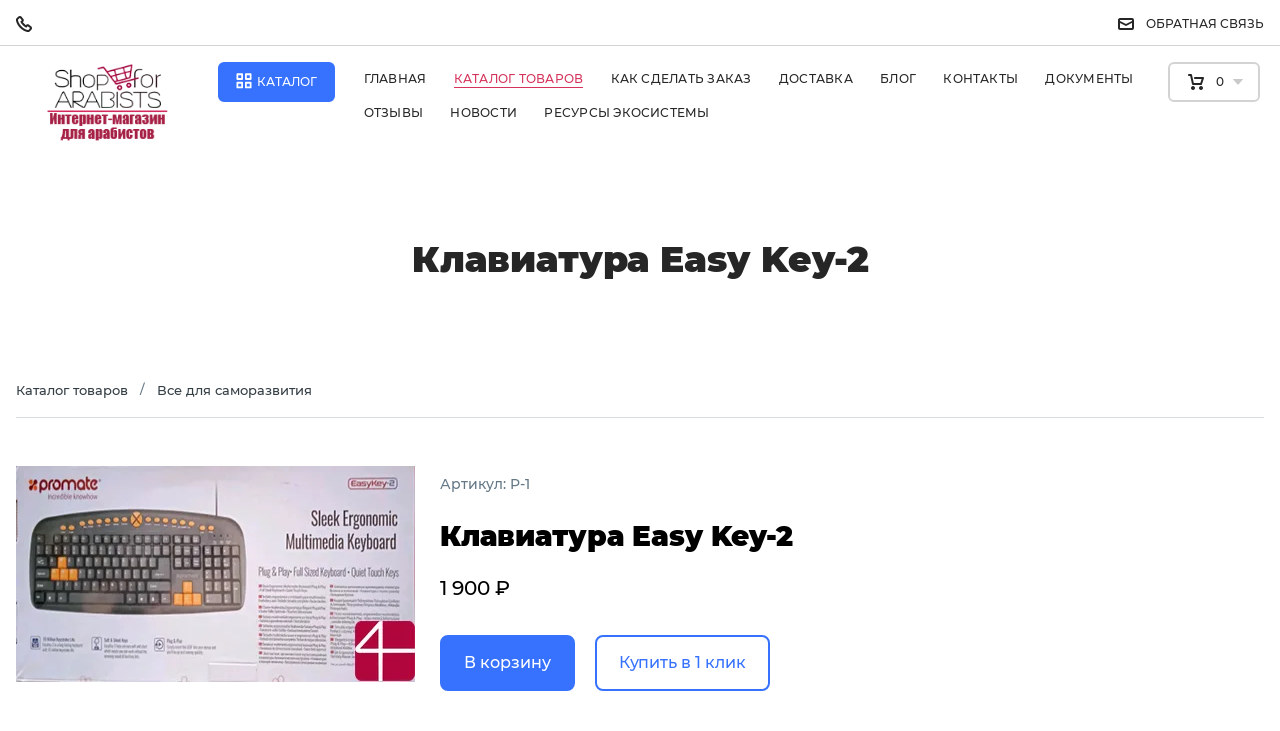

--- FILE ---
content_type: text/html; charset=utf-8
request_url: https://shopforarabists.ru/products/p-1
body_size: 14611
content:
<!DOCTYPE html>
<?xml version="1.0" encoding="utf-8"?><html lang="ru-RU">
<head>
  <meta name="viewport" content="width=device-width, height=device-height, initial-scale=1.0, maximum-scale=1.0, user-scalable=no">
  <meta charset="utf-8">
  <title>Все для саморазвития - Клавиатура Easy Key-2</title>
  <meta name="description" content="Купите товары для арабистов (книги на арабском языке, арабские клавиатуры и арабские наклейки на клавиатуру) в нашем магазине с доставкой по всей России.">
  <link rel="apple-touch-icon" type="image/png" sizes="57x57" href="/favicon-57x57.png">
  <link rel="apple-touch-icon" type="image/png" sizes="60x60" href="/favicon-60x60.png">
  <link rel="apple-touch-icon" type="image/png" sizes="72x72" href="/favicon-72x72.png">
  <link rel="apple-touch-icon" type="image/png" sizes="76x76" href="/favicon-76x76.png">
  <link rel="apple-touch-icon" type="image/png" sizes="114x114" href="/favicon-114x114.png">
  <link rel="apple-touch-icon" type="image/png" sizes="120x120" href="/favicon-120x120.png">
  <link rel="apple-touch-icon" type="image/png" sizes="144x144" href="/favicon-144x144.png">
  <link rel="apple-touch-icon" type="image/png" sizes="152x152" href="/favicon-152x152.png">
  <link rel="apple-touch-icon" type="image/png" sizes="180x180" href="/favicon-180x180.png">
  <link rel="icon" type="image/png" sizes="16x16" href="/favicon-16x16.png">
  <link rel="icon" type="image/png" sizes="32x32" href="/favicon-32x32.png">
  <link rel="icon" type="image/png" sizes="36x36" href="/favicon-36x36.png">
  <link rel="icon" type="image/png" sizes="48x48" href="/favicon-48x48.png">
  <link rel="icon" type="image/png" sizes="72x72" href="/favicon-72x72.png">
  <link rel="icon" type="image/png" sizes="96x96" href="/favicon-96x96.png">
  <link rel="icon" type="image/png" sizes="144x144" href="/favicon-144x144.png">
  <link rel="icon" type="image/png" sizes="192x192" href="/favicon-192x192.png">
  <style>
  svg {display: none;}
  </style>
  <link rel="preconnect" href="https://fonts.cdnfonts.com/" crossorigin="">
  <link rel="preconnect" href="https://fonts.googleapis.com/" crossorigin="">
  <style type="text/css">
    :root{--fallback-font-header:"";--fallback-font-paragraph:""}
    @font-face {
        font-family: 'Montserrat';
        font-style: normal;
        font-weight: 500;
        font-display: swap;
        src: local('Montserrat'), url('https://fonts.cdnfonts.com/s/14883/Montserrat-Medium.woff') format('woff');
    }
    @font-face {
        font-family: 'Montserrat';
        font-style: italic;
        font-weight: 500;
        font-display: swap;
        src: local('Montserrat'), url('https://fonts.cdnfonts.com/s/14883/Montserrat-MediumItalic.woff') format('woff');
    }
    @font-face {
        font-family: 'Montserrat';
        font-style: normal;
        font-weight: 900;
        font-display: swap;
        src: local('Montserrat'), url('https://fonts.cdnfonts.com/s/14883/Montserrat-Black.woff') format('woff');
    }
    @font-face {
        font-family: 'Montserrat';
        font-style: italic;
        font-weight: 900;
        font-display: swap;
        src: local('Montserrat'), url('https://fonts.cdnfonts.com/s/14883/Montserrat-BlackItalic.woff') format('woff');
    }
  </style>
  <link href="//s.siteapi.org/frontend/static/grid_12/css/layouts.e82df6.min.css" rel="stylesheet" type="text/css">
  <meta property="og:title" content="Клавиатура Easy Key-2">
  <meta property="og:type" content="article">
  <meta property="og:image" content="https://i.siteapi.org/k_nN96vsWihVFZ_NJhBcXx7I2LM=/0x0:674x365/fit-in/312x240/filters:fill(transparent):format(png)/s2.siteapi.org/f0783d63c500453/img/ssimhyz6oxwgwskg480oc0w8ggs40g">
  <meta property="og:url" content="https://shopforarabists.ru/products/p-1">
  <meta property="og:description" content="">
  <style type="text/css">
    :root {
                --menu-logo-width : 215px;
                --menu-vertical-align : top;
                --menu-links-underline-on-hover : 1;
                --menu-sticky : absolute;
                --menu-font-size : 0.75rem;
                --menu-width : 84.5rem;
                --menu-bg-blur : none;
                --menu-color : #262626;
                --menu-color-hover : #D5335B;
                --menu-bg-color : rgba(255, 255, 255, 0.850000);
                --menu-bg-color-solid : #FFFFFF;
                --header-color : #262626;
            }
  </style>
</head>
<body id="top-body" data-page-type="products" class="site" data-html-version="8450396804356098204101" data-grid="12" data-ng-controller="BlocksController as blockCtrl" data-ng-init="moduleId = 5" data-lang="ru_RU" style="background: none;">  <ins data-ad-channel="b1abb8ba140ddacf357f0dd10203906a" data-biqdiq-init></ins>

  <div class="show-for-large"></div>
  <div class="site__layout">
    <div class="layout">
      <div id="container" class="site-container">
        <div class="site-background" style="background-color: #FFFFFF; background-image: url(//i.siteapi.org/JTd3M1zRfn-Eo1r6nWBrsJ3-fZY=/x/f0783d63c500453.s2.siteapi.org/background/ba3xaao0200kcckw4kww040g0osg4w); background-repeat: no-repeat; background-position: top center; background-attachment: scroll; background-size:auto; -webkit-background-size:auto;-webkit-background-size:auto;-moz-background-size:auto;-o-background-size:auto;"></div>
        <header class="site-header js-sticky__header small-12">
          <div class="site-header__wrapper">
            <div class="site-header__content">
              <div class="site-header__top-contacts">
                <link href="//s.siteapi.org/frontend/static/grid_12/css/topContacts.79abad.min.css" rel="stylesheet" type="text/css">
                <section id="topcontacts" data-block-id="3" data-ng-init="init(3)" data-ng-controller="TopContactsController" class="block-3 widget widget-block -nt-widget top-contacts nh-editor-panel" data-ng-class="{'on-view': !blocks[3].isEdit, 'edit-item': blocks[3].editItem}">
                  <div class="top-contacts__inner">
                    <div data-ng-show="!blocks[3].isEdit" class="content-block" id="topcontacts-show">
                      <div class="top-contacts -inline-group js-top-contacts">
                        <div class="-inline-group top-contacts__phones">
                          <div class="top-contacts__phones-list show-for-medium js-top-contacts__phones">
                            <div class="desktop -inline-group">
                              <div class="top-contacts__icon top-contacts__icon_phone js-top-contacts__phone top-contacts--hover">
                                <svg viewbox="0 0 16 16" fill="none" xmlns="http://www.w3.org/2000/svg">
                                <path fill="currentColor" fill-rule="evenodd" clip-rule="evenodd" d="M2.41582 0.558309L0.736602 2.03462L0.682656 2.0886C-0.0898041 2.86163 -0.0470871 4.0003 0.0562941 4.71029C0.171698 5.50287 0.441124 6.26295 0.595156 6.6686L0.598237 6.67671L0.601456 6.68477C1.33972 8.5318 2.56957 10.372 4.08933 11.8929C6.1375 13.9426 8.20881 14.9592 9.30011 15.386C9.82149 15.5915 10.9545 16 12.0145 16C12.6061 16 13.3649 15.8728 13.9196 15.3177L13.9736 15.2637L15.4491 13.5829C16.2557 12.7019 16.1438 11.3196 15.3352 10.5104L15.2487 10.4239L13.1557 8.75452C12.3107 8.01682 11.0071 8.00851 10.1716 8.84468L10.1689 8.84736C10.1553 8.86092 10.118 8.89807 10.0813 8.94009C10.0522 8.97341 10.0016 9.03386 9.95129 9.11697L9.91066 9.17796C9.53177 8.90726 8.99184 8.45886 8.27296 7.73945C7.55322 7.01918 7.10491 6.4784 6.83448 6.09912L6.89636 6.05783C6.97953 6.00742 7.04 5.95671 7.07328 5.92757C7.11522 5.89084 7.15234 5.85357 7.16583 5.84003L7.1685 5.83735C7.9864 5.01884 8.0288 3.71189 7.25374 2.84692L5.59053 0.758516L5.50407 0.671981C5.10958 0.277202 4.60859 0.0623617 4.08738 0.0102026L4.07841 0.00930485C3.47607 -0.045494 2.86882 0.142266 2.41582 0.558309ZM3.8932 2.00078C3.99119 2.0115 4.04894 2.04525 4.08933 2.08567L4.09616 2.09251L5.73432 4.14947L5.76094 4.17801C5.82043 4.24179 5.82688 4.33292 5.7707 4.40458L4.40992 5.31246L4.54922 5.97463C4.62286 6.32469 4.84247 6.74341 5.17446 7.21564C5.52516 7.71448 6.05957 8.35389 6.85822 9.15314C7.65687 9.95238 8.29583 10.4872 8.79436 10.8382C9.26623 11.1704 9.68483 11.3903 10.035 11.4641L10.6978 11.6037L11.6045 10.2427C11.6654 10.1978 11.7624 10.1909 11.843 10.2635L11.8653 10.2835L13.9135 11.9172L13.9204 11.9241C13.9649 11.9686 13.9968 12.0378 14.0002 12.1154C14.0036 12.1944 13.977 12.2291 13.9734 12.2329L13.9636 12.2435L12.5132 13.8956L12.5049 13.904C12.5049 13.904 12.4984 13.9104 12.4825 13.9194C12.4661 13.9287 12.4389 13.9413 12.3975 13.954C12.3115 13.9802 12.1849 14 12.0145 14C11.3642 14 10.5382 13.7243 10.0323 13.5248L10.0297 13.5238C9.1295 13.1719 7.3128 12.2893 5.50407 10.4792C4.16388 9.13805 3.09285 7.52565 2.46181 5.95047C2.32041 5.5773 2.11775 4.98753 2.03542 4.42212C1.94047 3.76999 2.06096 3.53875 2.09739 3.50229L2.10561 3.49406L3.75717 2.04207L3.76817 2.0318C3.7803 2.02047 3.81939 1.99508 3.8932 2.00078Z"></path></svg>
                              </div>
                            </div>
                          </div>
                        </div>
                        <div class="top-contacts__forms">
                          <div class="row -inline-group text-right">
                            <div class="mobile top-contacts__phones-item phone-number notranslate">
                              
                              <div class="top-contacts__icon top-contacts__icon_phone js-top-contacts__phone">
                                <svg viewbox="0 0 16 16" fill="none" xmlns="http://www.w3.org/2000/svg">
                                <path fill="currentColor" fill-rule="evenodd" clip-rule="evenodd" d="M2.41582 0.558309L0.736602 2.03462L0.682656 2.0886C-0.0898041 2.86163 -0.0470871 4.0003 0.0562941 4.71029C0.171698 5.50287 0.441124 6.26295 0.595156 6.6686L0.598237 6.67671L0.601456 6.68477C1.33972 8.5318 2.56957 10.372 4.08933 11.8929C6.1375 13.9426 8.20881 14.9592 9.30011 15.386C9.82149 15.5915 10.9545 16 12.0145 16C12.6061 16 13.3649 15.8728 13.9196 15.3177L13.9736 15.2637L15.4491 13.5829C16.2557 12.7019 16.1438 11.3196 15.3352 10.5104L15.2487 10.4239L13.1557 8.75452C12.3107 8.01682 11.0071 8.00851 10.1716 8.84468L10.1689 8.84736C10.1553 8.86092 10.118 8.89807 10.0813 8.94009C10.0522 8.97341 10.0016 9.03386 9.95129 9.11697L9.91066 9.17796C9.53177 8.90726 8.99184 8.45886 8.27296 7.73945C7.55322 7.01918 7.10491 6.4784 6.83448 6.09912L6.89636 6.05783C6.97953 6.00742 7.04 5.95671 7.07328 5.92757C7.11522 5.89084 7.15234 5.85357 7.16583 5.84003L7.1685 5.83735C7.9864 5.01884 8.0288 3.71189 7.25374 2.84692L5.59053 0.758516L5.50407 0.671981C5.10958 0.277202 4.60859 0.0623617 4.08738 0.0102026L4.07841 0.00930485C3.47607 -0.045494 2.86882 0.142266 2.41582 0.558309ZM3.8932 2.00078C3.99119 2.0115 4.04894 2.04525 4.08933 2.08567L4.09616 2.09251L5.73432 4.14947L5.76094 4.17801C5.82043 4.24179 5.82688 4.33292 5.7707 4.40458L4.40992 5.31246L4.54922 5.97463C4.62286 6.32469 4.84247 6.74341 5.17446 7.21564C5.52516 7.71448 6.05957 8.35389 6.85822 9.15314C7.65687 9.95238 8.29583 10.4872 8.79436 10.8382C9.26623 11.1704 9.68483 11.3903 10.035 11.4641L10.6978 11.6037L11.6045 10.2427C11.6654 10.1978 11.7624 10.1909 11.843 10.2635L11.8653 10.2835L13.9135 11.9172L13.9204 11.9241C13.9649 11.9686 13.9968 12.0378 14.0002 12.1154C14.0036 12.1944 13.977 12.2291 13.9734 12.2329L13.9636 12.2435L12.5132 13.8956L12.5049 13.904C12.5049 13.904 12.4984 13.9104 12.4825 13.9194C12.4661 13.9287 12.4389 13.9413 12.3975 13.954C12.3115 13.9802 12.1849 14 12.0145 14C11.3642 14 10.5382 13.7243 10.0323 13.5248L10.0297 13.5238C9.1295 13.1719 7.3128 12.2893 5.50407 10.4792C4.16388 9.13805 3.09285 7.52565 2.46181 5.95047C2.32041 5.5773 2.11775 4.98753 2.03542 4.42212C1.94047 3.76999 2.06096 3.53875 2.09739 3.50229L2.10561 3.49406L3.75717 2.04207L3.76817 2.0318C3.7803 2.02047 3.81939 1.99508 3.8932 2.00078Z"></path></svg>
                              </div>
                            </div>
                            <div class="feedback inline-column top-contacts__form">
                              <a href="#feedback" class="top-contacts__link feedback-btn -inline-group" data-type="0">
                              <div class="top-contacts__icon top-contacts__icon_form">
                                <svg xmlns="http://www.w3.org/2000/svg" fill="none" viewbox="0 0 16 16">
                                <defs></defs>
                                <path fill="currentColor" fill-rule="evenodd" d="M2 2h12a2 2 0 012 2v8a2 2 0 01-2 2H2a2 2 0 01-2-2V4c0-1.1.9-2 2-2zm0 5v5h12V6.9L8 10 2 7zm0-2l6 3 6-3V4H2v1z" clip-rule="evenodd"></path></svg>
                              </div>
<span class="show-for-medium top-contacts__form-text">Обратная связь</span></a>
                            </div>
                            <div class="feedback inline-column top-contacts__form top-contacts_scroll-up">
                              <div class="top-contacts__icon js-scroll-up hide-for-medium">
                                <svg version="1.1" xmlns="http://www.w3.org/2000/svg" xmlns:xlink="http://www.w3.org/1999/xlink" width="768" height="768" viewbox="0 0 768 768">
                                <path d="M384 256.5l192 192-45 45-147-147-147 147-45-45z"></path></svg>
                              </div>
                            </div>
                          </div>
                        </div>
                      </div>
                    </div>
                  </div>
                </section>
              </div>
              <div class="site-header__bottom-section js-combo-box" combo-box="menu">
                <div class="site-header-bottom site-header__inner" id="site-header-container">
                  <div class="site-header__logo small-8 large-3">
                    <div class="site-header__container">
                      <div class="">
                        <div class="hide-for-large site-header__icon-width">
                          <button class="site-header__menu-btn svg-icon js-combo-box__button_menu" data-toggle="site-menu"><svg xmlns="http://www.w3.org/2000/svg" width="16" height="16" viewbox="0 0 16 16" fill="currentColor">
                          <path d="M0 3C0 2.44772 0.447715 2 1 2H15C15.5523 2 16 2.44772 16 3C16 3.55228 15.5523 4 15 4H1C0.447715 4 0 3.55228 0 3Z" fill></path>
                          <path d="M1 12C0.447715 12 0 12.4477 0 13C0 13.5523 0.447715 14 1 14H15C15.5523 14 16 13.5523 16 13C16 12.4477 15.5523 12 15 12H1Z" fill></path>
                          <path d="M0 8C0 7.44772 0.447715 7 1 7H15C15.5523 7 16 7.44772 16 8C16 8.55228 15.5523 9 15 9H1C0.447715 9 0 8.55228 0 8Z" fill></path></svg></button>
                        </div>
                      </div>
                      <div class="small-10 medium-11 large-12 site-header__img-container">
                        <link href="//s.siteapi.org/frontend/static/grid_12/css/widget-logo.8a74c8.min.css" rel="stylesheet" type="text/css">
                        <section id="company-logo" class="block-1 widget-block widget-logo nh-editor-panel">
                          <div id="site-logo" class="widget-logo__image">
                            <link rel="image_src" href="//i.siteapi.org/v_iKW8b80ZtDoolTT4jwqDi58i0=/0x0:215x99/fit-in/215x128/f0783d63c500453.s2.siteapi.org/logo/stxgjd7selcksgcsocokgcgc84ooog">
<a href="/"><picture><source srcset="//i.siteapi.org/819WRp5UsQBrbz_vlOTZ9mq1-bQ=/0x0:215x99/fit-in/215x128/filters:format(webp)/f0783d63c500453.s2.siteapi.org/logo/stxgjd7selcksgcsocokgcgc84ooog 1x, //i.siteapi.org/CQ4F9A4vApgCzFVgupjmrSpeguo=/0x0:215x99/fit-in/430x256/filters:format(webp)/f0783d63c500453.s2.siteapi.org/logo/stxgjd7selcksgcsocokgcgc84ooog 2x" type="image/webp"><img src="//i.siteapi.org/v_iKW8b80ZtDoolTT4jwqDi58i0=/0x0:215x99/fit-in/215x128/f0783d63c500453.s2.siteapi.org/logo/stxgjd7selcksgcsocokgcgc84ooog" alt="" srcset="//i.siteapi.org/v_iKW8b80ZtDoolTT4jwqDi58i0=/0x0:215x99/fit-in/215x128/f0783d63c500453.s2.siteapi.org/logo/stxgjd7selcksgcsocokgcgc84ooog 1x, //i.siteapi.org/LUYso1BzdhDWilE2eVS7F9NY0hs=/0x0:215x99/fit-in/430x256/f0783d63c500453.s2.siteapi.org/logo/stxgjd7selcksgcsocokgcgc84ooog 2x"></source></picture></a>
                          </div>
                        </section>
                      </div>
                    </div>
                  </div>
                  <div class="site-header__manage small-4 large-9">
                    <div class="site-header__flex-container">
                      <div class="site-header__btn-yclints-container">
                        <div class="header-category-menu__btn-container">
                          <button id="header-category-menu-btn" class="header-category-menu__btn" aria-label="Всплывающее меню каталога"><span class="header-category-menu__btn__icon"><i class="menu-btn"></i><svg class="header-category-menu__btn_svg-icon" width="16" height="16" viewbox="0 0 16 17" xmlns="http://www.w3.org/2000/svg">
                          <path fill-rule="evenodd" clip-rule="evenodd" d="M0 1.33023C0 0.77795 0.447715 0.330235 1 0.330235H6C6.55228 0.330235 7 0.77795 7 1.33023V6.33023C7 6.88252 6.55228 7.33023 6 7.33023H1C0.447715 7.33023 0 6.88252 0 6.33023V1.33023ZM2 2.33023H5V5.33023H2V2.33023Z"></path>
                          <path fill-rule="evenodd" clip-rule="evenodd" d="M9 1.33023C9 0.77795 9.44772 0.330235 10 0.330235H15C15.5523 0.330235 16 0.77795 16 1.33023V6.33023C16 6.88252 15.5523 7.33023 15 7.33023H10C9.44771 7.33023 9 6.88252 9 6.33023V1.33023ZM11 2.33023H14V5.33023H11V2.33023Z"></path>
                          <path fill-rule="evenodd" clip-rule="evenodd" d="M10 9.33023C9.44772 9.33023 9 9.77795 9 10.3302V15.3302C9 15.8825 9.44771 16.3302 10 16.3302H15C15.5523 16.3302 16 15.8825 16 15.3302V10.3302C16 9.77795 15.5523 9.33023 15 9.33023H10ZM14 11.3302H11V14.3302H14V11.3302Z"></path>
                          <path fill-rule="evenodd" clip-rule="evenodd" d="M0 10.3302C0 9.77795 0.447715 9.33023 1 9.33023H6C6.55228 9.33023 7 9.77795 7 10.3302V15.3302C7 15.8825 6.55228 16.3302 6 16.3302H1C0.447715 16.3302 0 15.8825 0 15.3302V10.3302ZM2 11.3302H5V14.3302H2V11.3302Z"></path></svg></span><span class="header-category-menu__btn__title">Каталог</span><svg class="header-category-menu__btn_mobile-svg" width="16" height="16" viewbox="0 0 16 17" fill="none" xmlns="http://www.w3.org/2000/svg">
                          <path fill-rule="evenodd" clip-rule="evenodd" d="M0 1.33023C0 0.77795 0.447715 0.330235 1 0.330235H6C6.55228 0.330235 7 0.77795 7 1.33023V6.33023C7 6.88252 6.55228 7.33023 6 7.33023H1C0.447715 7.33023 0 6.88252 0 6.33023V1.33023ZM2 2.33023H5V5.33023H2V2.33023Z"></path>
                          <path fill-rule="evenodd" clip-rule="evenodd" d="M9 1.33023C9 0.77795 9.44772 0.330235 10 0.330235H15C15.5523 0.330235 16 0.77795 16 1.33023V6.33023C16 6.88252 15.5523 7.33023 15 7.33023H10C9.44771 7.33023 9 6.88252 9 6.33023V1.33023ZM11 2.33023H14V5.33023H11V2.33023Z"></path>
                          <path fill-rule="evenodd" clip-rule="evenodd" d="M10 9.33023C9.44772 9.33023 9 9.77795 9 10.3302V15.3302C9 15.8825 9.44771 16.3302 10 16.3302H15C15.5523 16.3302 16 15.8825 16 15.3302V10.3302C16 9.77795 15.5523 9.33023 15 9.33023H10ZM14 11.3302H11V14.3302H14V11.3302Z"></path>
                          <path fill-rule="evenodd" clip-rule="evenodd" d="M0 10.3302C0 9.77795 0.447715 9.33023 1 9.33023H6C6.55228 9.33023 7 9.77795 7 10.3302V15.3302C7 15.8825 6.55228 16.3302 6 16.3302H1C0.447715 16.3302 0 15.8825 0 15.3302V10.3302ZM2 11.3302H5V14.3302H2V11.3302Z"></path></svg></button>
                        </div>
                      </div>
                      <div class="menu-cart-wrapper nh-editor-panel nh-editor-panel_main-menu js-editor-panel -relative">
                        <link href="//s.siteapi.org/frontend/static/grid_12/css/site-menu.ef4d9a.min.css" rel="stylesheet" type="text/css">
                        <div class="js-combo-box__content_menu combo-box__content combo-box__content_invert large-12">
                          <div class="combo-box__header">
                            <div class="combo-box__title">
                              Меню
                            </div>
                            <div class="combo-box__close js-combo-box__close_menu">
                              <svg xmlns="http://www.w3.org/2000/svg" fill="none" viewbox="0 0 24 24">
                              <defs></defs>
                              <path d="M10.8 12.2L3 20l1.4 1.4 7.8-7.8 7.8 7.8 1.4-1.4-7.8-7.8 7.8-7.8L20 3l-7.8 7.8L4.4 3 3 4.4l7.8 7.8z"></path></svg>
                            </div>
                          </div>
                          <nav id="main-menu" class="site-menu">
                            <div>
                              <ul class="no-bullet site-menu__list clearfix">
                                <li id="lnk-1" data-sort="0" class="disable-sort site-menu__item" data-label="Главная">
                                  <a href="/">Главная</a>
                                </li>
                                <li id="lnk-2" data-sort="2" class="active site-menu__item" data-loc='"product"' data-label="Каталог товаров">
                                  <a href="/products">Каталог товаров</a>
                                </li>
                                <li id="lnk-3" data-sort="3" class="site-menu__item" data-label="Как сделать заказ">
                                  <a href="/kak-sdelat-zakaz">Как сделать заказ</a>
                                </li>
                                <li id="lnk-4" data-sort="4" class="site-menu__item" data-label="Доставка">
                                  <a href="/deliver">Доставка</a>
                                </li>
                                <li id="lnk-5" data-sort="5" class="site-menu__item" data-label="Блог">
                                  <a href="/articles">Блог</a>
                                </li>
                                <li id="lnk-6" data-sort="6" class="site-menu__item" data-label="Контакты">
                                  <a href="/contacts">Контакты</a>
                                </li>
                                <li id="lnk-7" data-sort="7" class="site-menu__item" data-label="Документы">
                                  <a href="/documents">Документы</a>
                                </li>
                                <li id="lnk-8" data-sort="8" class="site-menu__item" data-label="Отзывы">
                                  <a href="/comment">Отзывы</a>
                                </li>
                                <li id="lnk-9" data-sort="9" class="site-menu__item" data-label="Новости">
                                  <a href="/posts">Новости</a>
                                </li>
                                <li id="lnk-10" data-sort="12" class="site-menu__item" data-label="Ресурсы экосистемы">
                                  <a href="/page/1482753">Ресурсы экосистемы</a>
                                </li>
                              </ul>
                            </div>
                          </nav>
                        </div>
                      </div>
                    </div>
                    <div class="site-header__flex-column">
                      <div class="small-cart__header-container">
                        <div class="top-cart widget cart-widget js-combo-box" combo-box="cart">
                          <link href="//s.siteapi.org/frontend/static/grid_12/css/cart.909a48.min.css" rel="stylesheet" type="text/css">
                          <link href="//s.siteapi.org/frontend/static/grid_12/css/top-cart.7f9045.min.css" rel="stylesheet" type="text/css">
                          <div class="top-cart-btn-container">
                            <button type="button" class="top-cart__button cart-content js-combo-box__button_cart"><span class="svg-icon top-cart__icon"><svg width="16" height="16" viewbox="0 0 16 16" fill="currentColor" xmlns="http://www.w3.org/2000/svg">
                            <path d="M0 1C0 0.447715 0.447715 0 1 0H3C3.4687 0 3.87451 0.325532 3.97619 0.78307L5.80217 9H12.2792L13.6126 5H7C6.44772 5 6 4.55228 6 4C6 3.44772 6.44772 3 7 3H15C15.3214 3 15.6233 3.15452 15.8112 3.41529C15.9992 3.67606 16.0503 4.01128 15.9487 4.31623L13.9487 10.3162C13.8126 10.7246 13.4304 11 13 11H5C4.5313 11 4.12549 10.6745 4.02381 10.2169L2.19783 2H1C0.447715 2 0 1.55228 0 1Z"></path>
                            <path d="M15 14C15 15.1046 14.1046 16 13 16C11.8954 16 11 15.1046 11 14C11 12.8954 11.8954 12 13 12C14.1046 12 15 12.8954 15 14Z"></path>
                            <path d="M5 16C6.10457 16 7 15.1046 7 14C7 12.8954 6.10457 12 5 12C3.89543 12 3 12.8954 3 14C3 15.1046 3.89543 16 5 16Z"></path></svg></span> <span class="top-cart__num text-right"><span class="quantity-items top-cart__quantity">0</span> <span class="top-cart__arrow"><svg xmlns="http://www.w3.org/2000/svg" width="12" height="6" fill="currentColor" viewbox="0 0 12 6">
                            <path d="M6 6l5.2-6H.8L6 6z"></path></svg></span></span></button>
                          </div>
                          <div class="js-combo-box__content_cart combo-box__content combo-box__content_invert text-left">
                            <div class="combo-box__header">
                              <div class="combo-box__title">
                                Корзина
                              </div>
                              <div class="combo-box__close js-combo-box__close_cart">
                                <svg xmlns="http://www.w3.org/2000/svg" fill="none" viewbox="0 0 24 24">
                                <defs></defs>
                                <path d="M10.8 12.2L3 20l1.4 1.4 7.8-7.8 7.8 7.8 1.4-1.4-7.8-7.8 7.8-7.8L20 3l-7.8 7.8L4.4 3 3 4.4l7.8 7.8z"></path></svg>
                              </div>
                            </div>
                            <div class="small-cart site-header__small-cart">
                              <div class="cart-is-empty">
                                Корзина пуста
                              </div>
                            </div>
                          </div>
                        </div>
                      </div>
                    </div>
                  </div>
                </div>
              </div>
            </div>
            <link href="//s.siteapi.org/frontend/static/grid_12/css/header-category-menu.2fc9a6.min.css" rel="stylesheet" type="text/css">
            <div class="header-category-menu">
              <div class="header-category-menu__popup">
                <div class="header-category-menu__head">
                  <h2 class="">Каталог</h2>
                  <div class="header-category-menu__close" id="header-category-menu-close-btn">
                    <svg xmlns="http://www.w3.org/2000/svg" fill="none" viewbox="0 0 24 24">
                    <defs></defs>
                    <path d="M10.8 12.2L3 20l1.4 1.4 7.8-7.8 7.8 7.8 1.4-1.4-7.8-7.8 7.8-7.8L20 3l-7.8 7.8L4.4 3 3 4.4l7.8 7.8z"></path></svg>
                  </div>
                </div>
                <nav class="header-category-menu__nav">
                  <div class="header-category-menu__first-level">
                    <details id="menu-category-id-3580717" class="header-category-menu__first-item" data-label="Книги">
                      <summary>
                        <a href="/products/category/books" class="header-category-menu__first-item_link">Книги</a>
                      </summary>
                    </details>
                    <details id="menu-category-id-4730686" class="header-category-menu__first-item" data-label="Журналы">
                      <summary>
                        <a href="/products/category/magazines" class="header-category-menu__first-item_link">Журналы</a>
                      </summary>
                    </details>
                    <details id="menu-category-id-4419922" class="header-category-menu__first-item" data-label="Подборки книг">
                      <summary>
                        <a href="/products/category/4419922" class="header-category-menu__first-item_link">Подборки книг</a>
                      </summary>
                    </details>
                    <details id="menu-category-id-3580718" class="header-category-menu__first-item" data-label="Наклейки">
                      <summary>
                        <a href="/products/category/stickers" class="header-category-menu__first-item_link">Наклейки</a>
                      </summary>
                    </details>
                    <details id="menu-category-id-4327300" class="header-category-menu__first-item" data-label="Авторы">
                      <summary>
                        <a href="/products/category/4327300" class="header-category-menu__first-item_link">Авторы</a>
                      </summary>
                    </details>
                    <details id="menu-category-id-3708139" class="header-category-menu__first-item" data-label="Акции">
                      <summary>
                        <a href="/products/category/discount" class="header-category-menu__first-item_link">Акции</a>
                      </summary>
                    </details>
                    <details id="menu-category-id-4422500" class="header-category-menu__first-item" data-label="Скачать бесплатно">
                      <summary>
                        <a href="/products/category/besplatno" class="header-category-menu__first-item_link">Скачать бесплатно</a>
                      </summary>
                    </details>
                    <details id="menu-category-id-4804859" class="header-category-menu__first-item" data-label="Учебники и словари">
                      <summary>
                        <a href="/products/category/4804859" class="header-category-menu__first-item_link">Учебники и словари</a>
                      </summary>
                    </details>
                    <details id="menu-category-id-4804893" class="header-category-menu__first-item" data-label="Все для саморазвития">
                      <summary>
                        <a href="/products/category/4804893" class="header-category-menu__first-item_link">Все для саморазвития</a>
                      </summary>
                    </details>
                    <details id="menu-category-id-5102772" class="header-category-menu__first-item" data-label="Русская литература на арабском языке">
                      <summary>
                        Русская литература на арабском языке
                      </summary>
                    </details>
                    <details id="menu-category-id-5102773" class="header-category-menu__first-item" data-label="Переводные издания">
                      <summary>
                        Переводные издания
                      </summary>
                    </details>
                    <details id="menu-category-id-5102774" class="header-category-menu__first-item" data-label="Подарочные издания">
                      <summary>
                        Подарочные издания
                      </summary>
                    </details>
                  </div>
                </nav>
              </div>
              <div class="header-category-menu__popup">
                <nav class="header-category-menu__nav">
                  <div class="header-category-menu__desktop_left header-category-menu_scroll">
                    <ul class="header-category-menu__first-level">
                      <li id="menu-category-id-3580717" class="header-category-menu__first-item" data-label="Книги">
                        <a href="/products/category/books" class="header-category-menu__first-item_link">Книги</a>
                      </li>
                      <li id="menu-category-id-4730686" class="header-category-menu__first-item" data-label="Журналы">
                        <a href="/products/category/magazines" class="header-category-menu__first-item_link">Журналы</a>
                      </li>
                      <li id="menu-category-id-4419922" class="header-category-menu__first-item" data-label="Подборки книг">
                        <a href="/products/category/4419922" class="header-category-menu__first-item_link">Подборки книг</a>
                      </li>
                      <li id="menu-category-id-3580718" class="header-category-menu__first-item" data-label="Наклейки">
                        <a href="/products/category/stickers" class="header-category-menu__first-item_link">Наклейки</a>
                      </li>
                      <li id="menu-category-id-4327300" class="header-category-menu__first-item" data-label="Авторы">
                        <a href="/products/category/4327300" class="header-category-menu__first-item_link">Авторы</a>
                      </li>
                      <li id="menu-category-id-3708139" class="header-category-menu__first-item" data-label="Акции">
                        <a href="/products/category/discount" class="header-category-menu__first-item_link">Акции</a>
                      </li>
                      <li id="menu-category-id-4422500" class="header-category-menu__first-item" data-label="Скачать бесплатно">
                        <a href="/products/category/besplatno" class="header-category-menu__first-item_link">Скачать бесплатно</a>
                      </li>
                      <li id="menu-category-id-4804859" class="header-category-menu__first-item" data-label="Учебники и словари">
                        <a href="/products/category/4804859" class="header-category-menu__first-item_link">Учебники и словари</a>
                      </li>
                      <li id="menu-category-id-4804893" class="header-category-menu__first-item" data-label="Все для саморазвития">
                        <a href="/products/category/4804893" class="header-category-menu__first-item_link">Все для саморазвития</a>
                      </li>
                      <li id="menu-category-id-5102772" class="header-category-menu__first-item" data-label="Русская литература на арабском языке">
                        Русская литература на арабском языке
                      </li>
                      <li id="menu-category-id-5102773" class="header-category-menu__first-item" data-label="Переводные издания">
                        Переводные издания
                      </li>
                      <li id="menu-category-id-5102774" class="header-category-menu__first-item" data-label="Подарочные издания">
                        Подарочные издания
                      </li>
                    </ul>
                  </div>
                  <hr class="header-category-menu__desktop_hr">
                  <div class="header-category-menu__desktop_right header-category-menu_scroll">
                    <ul class="header-category-menu__first-level">
                      <li id="menu-category-id-3580717-right" class="header-category-menu__first-item" data-label="Книги">
                        <a href="/products/category/books" class="header-category-menu__first-item_link">Книги</a>
                        <div class="header-category-menu__desktop_right_container"></div>
                      </li>
                      <li id="menu-category-id-4730686-right" class="header-category-menu__first-item" data-label="Журналы">
                        <a href="/products/category/magazines" class="header-category-menu__first-item_link">Журналы</a>
                        <div class="header-category-menu__desktop_right_container"></div>
                      </li>
                      <li id="menu-category-id-4419922-right" class="header-category-menu__first-item" data-label="Подборки книг">
                        <a href="/products/category/4419922" class="header-category-menu__first-item_link">Подборки книг</a>
                        <div class="header-category-menu__desktop_right_container"></div>
                      </li>
                      <li id="menu-category-id-3580718-right" class="header-category-menu__first-item" data-label="Наклейки">
                        <a href="/products/category/stickers" class="header-category-menu__first-item_link">Наклейки</a>
                        <div class="header-category-menu__desktop_right_container"></div>
                      </li>
                      <li id="menu-category-id-4327300-right" class="header-category-menu__first-item" data-label="Авторы">
                        <a href="/products/category/4327300" class="header-category-menu__first-item_link">Авторы</a>
                        <div class="header-category-menu__desktop_right_container"></div>
                      </li>
                      <li id="menu-category-id-3708139-right" class="header-category-menu__first-item" data-label="Акции">
                        <a href="/products/category/discount" class="header-category-menu__first-item_link">Акции</a>
                        <div class="header-category-menu__desktop_right_container"></div>
                      </li>
                      <li id="menu-category-id-4422500-right" class="header-category-menu__first-item" data-label="Скачать бесплатно">
                        <a href="/products/category/besplatno" class="header-category-menu__first-item_link">Скачать бесплатно</a>
                        <div class="header-category-menu__desktop_right_container"></div>
                      </li>
                      <li id="menu-category-id-4804859-right" class="header-category-menu__first-item" data-label="Учебники и словари">
                        <a href="/products/category/4804859" class="header-category-menu__first-item_link">Учебники и словари</a>
                        <div class="header-category-menu__desktop_right_container"></div>
                      </li>
                      <li id="menu-category-id-4804893-right" class="header-category-menu__first-item" data-label="Все для саморазвития">
                        <a href="/products/category/4804893" class="header-category-menu__first-item_link">Все для саморазвития</a>
                        <div class="header-category-menu__desktop_right_container"></div>
                      </li>
                      <li id="menu-category-id-5102772-right" class="header-category-menu__first-item" data-label="Русская литература на арабском языке">
                        Русская литература на арабском языке
                        <div class="header-category-menu__desktop_right_container"></div>
                      </li>
                      <li id="menu-category-id-5102773-right" class="header-category-menu__first-item" data-label="Переводные издания">
                        Переводные издания
                        <div class="header-category-menu__desktop_right_container"></div>
                      </li>
                      <li id="menu-category-id-5102774-right" class="header-category-menu__first-item" data-label="Подарочные издания">
                        Подарочные издания
                        <div class="header-category-menu__desktop_right_container"></div>
                      </li>
                    </ul>
                  </div>
                </nav>
              </div>
            </div>
          </div>
          <div data-widget-store-list="burger-menu" data-region="2"></div>
        </header>
        <div id="content-anchor" class="site-content small-12">
          <section id="content" class="module" data-ng-controller="ContentController">
            <section data-widget-catalog="" data-widget-container="" data-widget-id="9" data-widget-sort="" data-widget-url="/widget?isDomain=1&slug=p-1&pid=51203907&route=productViewSlug&canSort=1&on_main=0&type=11&widget_id=9" data-region="" data-widget-type="11" class="widget-block block-9 nh-editor-panel">
              <section id="products" data-widget-content="" class="widget product page-product-item widget-block">
                <link href="//s.siteapi.org/frontend/static/grid_12/css/product.ce1c84.min.css" rel="stylesheet" type="text/css">
                <link href="//s.siteapi.org/frontend/static/grid_12/css/slider.94123c.min.css" rel="stylesheet" type="text/css">
                <link href="//s.siteapi.org/frontend/static/grid_12/css/templates.3413c2.min.css" rel="stylesheet" type="text/css">
                <header class="widget__header widget__header_underlined row text-center">
                  <div class="column small-12">
                    <h1>Клавиатура Easy Key-2</h1>
                  </div>
                </header>
                <div class="widget__content widget__content_filled item-content" id="item51203907">
                  <div class="row">
                    <div class="column small-12">
                      <div class="catalog__bread-crumbs bread-crumbs">
                        <div class="bread-crumbs__item show-for-medium">
                          <a href="/products">
                          <div class="bread-crumbs__item bread-crumbs__text">
                            Каталог товаров
                          </div></a>
                        </div>
                        <div class="bread-crumbs__item bread-crumbs__delimiter show-for-medium"></div>
                        <div class="bread-crumbs__item">
                          <a href="/products/category/4804893">
                          <div class="bread-crumbs__item bread-crumbs__text">
                            Все для саморазвития
                          </div></a>
                        </div>
                      </div>
                    </div>
                  </div>
                  <div class="row">
                    <div class="widget__wrapper">
                      <div class="widget__inner" data-ng-show="$ctrl.showContent()">
                        <article class="content-block product__show" id="products-show">
                          <div class="row">
                            <div class="small-12 large-12 column product-content">
                              <div class="row -relative product-content--container">
                                <div class="text-center medium-text-left -relative">
                                  <div class="-relative">
                                    <div class="js-product-media-slider product-media-slider">
                                      <div style="width: 100%;" class="js-product-media-slider__slide product-media-slider__slide inline-block avatar-wrap image -relative zoom" data-imagetype="4">
                                        <div id="avatar-116982002" class="avatar-view">
                                          <link rel="image_src" href="//i.siteapi.org/l9eZDeoyGdK0iWQE_tO7mhsO1wc=/fit-in/400x/top/filters:watermark(f0783d63c500453.s2.siteapi.org/watermark/b1hqapg238gk04o0k08888sogo0ck8,-1,-1,0,15,none)/s2.siteapi.org/f0783d63c500453/img/ssimhyz6oxwgwskg480oc0w8ggs40g">

                                          <div class="-relative">
                                            <picture><source srcset="//i.siteapi.org/o_KiYF7iq-q8oVfFZtN43dkWKLY=/fit-in/400x0/center/top/filters:fill(transparent):format(webp):watermark(f0783d63c500453.s2.siteapi.org/watermark/b1hqapg238gk04o0k08888sogo0ck8,-1,-1,0,15,none)/s2.siteapi.org/f0783d63c500453/img/ssimhyz6oxwgwskg480oc0w8ggs40g 1x, //i.siteapi.org/q3fCkh74qbC4XMLQvY-GNdN9T1o=/fit-in/800x0/center/top/filters:fill(transparent):format(webp):no_upscale():watermark(f0783d63c500453.s2.siteapi.org/watermark/b1hqapg238gk04o0k08888sogo0ck8,-1,-1,0,15,none)/s2.siteapi.org/f0783d63c500453/img/ssimhyz6oxwgwskg480oc0w8ggs40g 2x" type="image/webp"> <source srcset="//i.siteapi.org/pGrfGq2HmwPu5RrZaxaExNfL22I=/fit-in/400x0/center/top/filters:fill(transparent):format(png):watermark(f0783d63c500453.s2.siteapi.org/watermark/b1hqapg238gk04o0k08888sogo0ck8,-1,-1,0,15,none)/s2.siteapi.org/f0783d63c500453/img/ssimhyz6oxwgwskg480oc0w8ggs40g 1x, //i.siteapi.org/0e6Vln9YKh0p9oCtJy8WSctg5Oo=/fit-in/800x0/center/top/filters:fill(transparent):format(png):no_upscale():watermark(f0783d63c500453.s2.siteapi.org/watermark/b1hqapg238gk04o0k08888sogo0ck8,-1,-1,0,15,none)/s2.siteapi.org/f0783d63c500453/img/ssimhyz6oxwgwskg480oc0w8ggs40g 2x" type="image/png"> <img data-src="//i.siteapi.org/l9eZDeoyGdK0iWQE_tO7mhsO1wc=/fit-in/400x/top/filters:watermark(f0783d63c500453.s2.siteapi.org/watermark/b1hqapg238gk04o0k08888sogo0ck8,-1,-1,0,15,none)/s2.siteapi.org/f0783d63c500453/img/ssimhyz6oxwgwskg480oc0w8ggs40g" alt="Клавиатура Easy Key-2" class="" title="Клавиатура Easy Key-2"></source></source></picture> <i class="zoom-icon"></i>
                                          </div>
                                        </div>
                                      </div>
                                    </div>
                                  </div>
                                  <div class="product-slider-arrow hide-for-large -relative">
                                    <button type="button" class="product-slider-arrow__prev product-slider-arrow__group"><svg xmlns="http://www.w3.org/2000/svg" viewbox="0 0 16 10">
                                    <defs></defs>
                                    <path fill-rule="evenodd" d="M0.292893 5.70711C-0.0976311 5.31658 -0.0976311 4.68342 0.292893 4.29289L4.29289 0.292894C4.68342 -0.0976312 5.31658 -0.0976312 5.70711 0.292894C6.09763 0.683418 6.09763 1.31658 5.70711 1.70711L3.41421 4H15C15.5523 4 16 4.44771 16 5C16 5.55229 15.5523 6 15 6H3.41421L5.70711 8.29289C6.09763 8.68342 6.09763 9.31658 5.70711 9.70711C5.31658 10.0976 4.68342 10.0976 4.29289 9.70711L0.292893 5.70711Z" clip-rule="evenodd"></path></svg></button><button type="button" class="product-slider-arrow__next product-slider-arrow__group"><svg xmlns="http://www.w3.org/2000/svg" fill="none" viewbox="0 0 16 10">
                                    <defs></defs>
                                    <path fill-rule="evenodd" d="M15.7071 5.70711C16.0976 5.31658 16.0976 4.68342 15.7071 4.29289L11.7071 0.292894C11.3166 -0.0976312 10.6834 -0.0976312 10.2929 0.292894C9.90237 0.683418 9.90237 1.31658 10.2929 1.70711L12.5858 4H1C0.447715 4 0 4.44771 0 5C0 5.55229 0.447715 6 1 6H12.5858L10.2929 8.29289C9.90237 8.68342 9.90237 9.31658 10.2929 9.70711C10.6834 10.0976 11.3166 10.0976 11.7071 9.70711L15.7071 5.70711Z" clip-rule="evenodd"></path></svg></button>
                                  </div>
                                </div>
                                <div class="">
                                  <div class="row show-for-medium">
                                    <div class="small-12 column -inline-group_top medium-text-left">
                                      <div class="product__info product__serial">
                                        Артикул: P-1
                                      </div>
                                      <div class="product__info product__quanity"></div>
                                    </div>
                                  </div>
                                  <div class="row hide-for-medium">
                                    <div class="small-12 column">
                                      <div class="product__info product__serial">
                                        Артикул: P-1
                                      </div>
                                      <div class="product__info product__quanity"></div>
                                    </div>
                                  </div>
                                  <div class="product__name">
                                    Клавиатура Easy Key-2
                                  </div>
                                  <div class="small-12">
                                    <div class="product__price">
                                      <div class="product-price">
                                        <div id="cost-by-impact" class="product-price">
                                          <span class="product-price-data" data-cost="1900.00">1 900</span> <span>₽</span>
                                        </div>
                                      </div>
                                    </div>
                                  </div>
                                  <div class="product__order-buttons">
                                    <div class="row">
                                      <div class="hide-for-large">
                                        <div class="small-12 large-5 column">
                                          <div class="product__order-cart js-order-product">
                                            <button class="small-12 button button_for_product buttons cart">В корзину</button>
                                          </div>
                                        </div>
                                        <div class="large-5 column end">
                                          <a class="small-12 one-click-order-btn button button_one-click-order" href="#one-click-form" data-href="/products/order-by-click" data-product-id="51203907">
                                          <p>Купить в 1 клик</p></a>
                                        </div>
                                      </div>
                                      <div class="show-for-large">
                                        <span class="product__order-cart js-order-product inline-column"><button class="small-12 button button_for_product buttons cart">В корзину</button></span> <a class="small-12 one-click-order-btn button button_one-click-order" href="#one-click-form" data-href="/products/order-by-click" data-product-id="51203907">
                                        <p>Купить в 1 клик</p></a>
                                      </div>
                                    </div>
                                  </div>
                                </div>
                              </div>
                              <div class="row hide-for-large">
                                <div class="small-12 column"></div>
                              </div>
                            </div>
                          </div>
                          <div class="row">
                            <div class="small-12 column"></div>
                          </div>
                        </article>
                      </div>
                    </div>
                  </div>
                </div>
                <div class="widget__content widget__content_filled">
                  <div class="row">
                    <div data-ng-if="$ctrl.loaded" class="widget__view small-10 small-offset-1 column" data-ui-view="catalog-view"></div>
                  </div>
                </div>
              </section>
              <script type="text/javascript">
              if (typeof gtag != 'undefined') {
              gtag('event', 'view_item', {"items":[{"id":"P-1","name":"\u041a\u043b\u0430\u0432\u0438\u0430\u0442\u0443\u0440\u0430 Easy Key-2","list_name":"product page","list_position":1,"price":"1900","category":"\u0412\u0441\u0435 \u0434\u043b\u044f \u0441\u0430\u043c\u043e\u0440\u0430\u0437\u0432\u0438\u0442\u0438\u044f"}]});
              }
              </script>
            </section>
            <div class="module__content_filled" data-sorted-blocks="" data-blocks-list="" data-widget-store-list="content" data-page-id="51203907" data-region="2" data-ng-controller="WidgetController"></div>
          </section>
          <article id="popup-modal" style="visibility: hidden; position: absolute; top: -9999px; left: -9999px;">
            <div class="mr-block">
              <div class="mrb-row__content -inline-group_top mrb-row-index-0">
                <div class="mrb-small-18 mrb-medium-18 mrb-col-index-0 mrb-large-18">
                  <div class="-gd-content mrb-block-index-0">
                    <div class="user-inner">
                      <p>Как сделать заказ в <span style="font-weight: bold;"><span style="color: #a62145;">Shop for Arabists</span></span>?</p>
                      <p><br></p>
                      <p><span class="markedContent"><span style="font-size: calc(var(--scale-factor)*11.04px);">1.</span> <span style="font-size: calc(var(--scale-factor)*11.04px);">Вы можете заказать у нас книги и другие товары</span> <span style="font-size: calc(var(--scale-factor)*11.04px);">непосредственно на сайте</span></span> <span class="markedContent"><span style="font-size: calc(var(--scale-factor)*11.04px);">w</span></span><span class="markedContent"><span style="font-size: calc(var(--scale-factor)*11.04px);">ww</span></span><span class="markedContent"><span style="font-size: calc(var(--scale-factor)*11.04px);">.</span></span><span class="markedContent"><span style="font-size: calc(var(--scale-factor)*11.04px);">shopforarabists</span></span><span class="markedContent"><span style="font-size: calc(var(--scale-factor)*11.04px);">.</span></span><span class="markedContent"><span style="font-size: calc(var(--scale-factor)*11.04px);">ru</span></span><span class="markedContent"><span style="font-size: calc(var(--scale-factor)*11.04px);">, а также позвонив нам по телефону или написав в ЛС в любой из</span></span> <span class="markedContent"><span style="font-size: calc(var(--scale-factor)*11.04px);">наших соцсетей. Мы поможем вам определиться с выбором и с оформлением заказа.</span></span></p>
                      <p><br></p>
                      <p><span class="markedContent"><span style="font-size: calc(var(--scale-factor)*11.04px);">2. Как оформить заказ на сайте магазина?</span></span><br>
                      <span class="markedContent"><span style="font-size: calc(var(--scale-factor)*11.04px);">a.</span> <span style="font-size: calc(var(--scale-factor)*11.04px);">Поместите необходимый</span> <span style="font-size: calc(var(--scale-factor)*11.04px);">товар в корзину и выберите удобный способ доставки.</span></span><br>
                      <span class="markedContent"><span style="font-size: calc(var(--scale-factor)*11.04px);">b.</span> <span style="font-size: calc(var(--scale-factor)*11.04px);">Укажите ваши данные: Ф.И.О., адрес доставки, e</span><span style="font-size: calc(var(--scale-factor)*11.04px);">-</span><span style="font-size: calc(var(--scale-factor)*11.04px);">mail, телефон.</span></span><br>
                      <span class="markedContent"><span style="font-size: calc(var(--scale-factor)*11.04px);">c.</span> <span style="font-size: calc(var(--scale-factor)*11.04px);">Оплатите заказ. Мы предлагаем удобные способы онлайн</span><span style="font-size: calc(var(--scale-factor)*11.04px);">-</span><span style="font-size: calc(var(--scale-factor)*11.04px);">оплаты, а также</span></span> <span class="markedContent"><span style="font-size: calc(var(--scale-factor)*11.04px);">оплату картой или наличными курьеру или в пункте выдачи.</span></span><br></p>
                      <p><br></p>
                      <p><span class="markedContent"><span style="font-size: calc(var(--scale-factor)*11.04px);">3.</span> <span style="font-size: calc(var(--scale-factor)*11.04px);">По всем вопро</span><span style="font-size: calc(var(--scale-factor)*11.04px);">сам вы всегда можете написать нам в ЛС в соцсетях, через форму обратной связи</span></span> <span class="markedContent"><span style="font-size: calc(var(--scale-factor)*11.04px);">на сайте магазина или по почте:</span></span> <span class="markedContent"><span style="font-size: calc(var(--scale-factor)*11.04px);"><a href="/cdn-cgi/l/email-protection" class="__cf_email__" data-cfemail="f4879c9b84b49e9b96929b86958695969d878087da8681">[email&#160;protected]</a></span></span><br></p>
                      <p><br></p>
                      <p><span class="markedContent"><span style="font-size: calc(var(--scale-factor)*11.04px);">Будем рады вашим сообщениям в мессенджерах и звонкам по номеру телефона: +7</span> <span style="font-size: calc(var(--scale-factor)*11.04px);">926 648</span><span style="font-size: calc(var(--scale-factor)*11.04px);">-</span><span style="font-size: calc(var(--scale-factor)*11.04px);">50</span><span style="font-size: calc(var(--scale-factor)*11.04px);">-</span><span style="font-size: calc(var(--scale-factor)*11.04px);">86</span></span></p>
                    </div>
                  </div>
                </div>
              </div>
            </div>
          </article>
          <script data-cfasync="false" src="/cdn-cgi/scripts/5c5dd728/cloudflare-static/email-decode.min.js"></script><script>
          (function () {
            if( document.cookie.indexOf('showPopup1482788=') == -1 ){
                setTimeout(function() {
                    var params = Popup.getParams();
                    params.minHeight = 100;
                    params.minWidth = 200;
                    params.className = 'popup-modal';
                    params.closeBtn = true;
                    params.enableEscapeButton =  true;
                    var date = new Date(Date.now() + 86400000);
                    date = date.toUTCString();
                    document.cookie = "showPopup1482788=false; expires=" + date;

                    Popup.showDialog($('#popup-modal').html(), params);

                    var leadForm = new window.Nethouse.DynamicForm(window.Nethouse.DynamicForm.types.FORM_TYPE_LEAD_MRB, {
                        dataType:'text',
                        afterSubmit: function () {
                            window.location.hash = 'lead-form-send';
                        }
                    });
                    leadForm.init();
                }, 13000);
            }
          }());
          </script>
        </div>
      </div>
      <footer id="footer" class="site-footer site-footer_dark">
        <div data-widget-store-list="footer" data-region="2" data-module="2"></div>
        <div class="site-footer__inner">
          <div class="row">
            <section class="small-12 column">
              <div class="-inline-group">
                <div class="small-12 large-8 text-center medium-text-left">
                  <div id="footer-text" class="footer-text client nh-editor-panel">
                    <div id="footertext1" class="footer-text__about">
                      2020 © JobForArabist
                    </div>
                    <div id="footertext2" class="footer-text__desc">
                      Все права сохранены и принадлежат Кадровому агентству Job for Arabists.
                    </div>
                  </div>
                </div>
                <div class="small-12 medium-12 large-4 site-footer_indent">
                  <div class="text-center large-text-right site-footer__logo">
                    <div class="inline-block">
                      <div id="project-info" class="project-info">
                        <span class="footer-color project-info__link-wrap">Конструктор сайтов<br>
                        Nethouse</span><svg xmlns="http://www.w3.org/2000/svg" width="179" height="48.86" viewbox="0 0 179 48.86">
                        <title>Asset 1</title>
                        <path d="M5.29,25.26c1.73-.85,3.34-2.06,5-2.89,1.44-.7,2.06-1,2.83-.86a10.54,10.54,0,0,1,2.28.81c1.63.68,2.86,1.34,4.49,2.16,2.74,1.36,3.12.72,4.13-1.11s1-2.57-1.56-3.73S17.6,17.56,15,16.45a14.3,14.3,0,0,0-1.82-.73c-.64-.14-1.08.07-2.39.74-2.25,1.15-5.6,3-7.61,4.12-1.82,1-1.86,1.35-.94,3.12S3,26.36,5.29,25.26Z" style="fill:#fff"></path>
                        <path d="M178.88,39c-.12-.08-.51.2-.86.51a17.51,17.51,0,0,1-3.37,2.37,18.48,18.48,0,0,1-3.17,1.27,12.61,12.61,0,0,1-6.41.79,4.58,4.58,0,0,1-2-1c-.09-.08,0-.19.21-.33a16.12,16.12,0,0,1,1.76-.88,12.43,12.43,0,0,0,1.17-.59c3-1.89,5.94-3.29,7.26-6.86a4.63,4.63,0,0,0-.26-4.38c-.88-1.24-2.67-2.06-5.55-2.05a11.61,11.61,0,0,0-2.62.3c-5.95,1.37-9.89,7.17-10.44,11.9A8.63,8.63,0,0,0,155,44a10.65,10.65,0,0,1-3.8,1.74h0a6.3,6.3,0,0,0,1-2.28,5.38,5.38,0,0,0-.27-3.18c-1-2.51-4.5-3.55-5.94-4.55-.76-.53-1.42-.85-1.71-1.64-.61-1.66.91-2.77,2.55-2.92a2.9,2.9,0,0,1,2.21.64c.49.44.47,2.05-.39,1.9-1.08-.18-.73,1.59.64,1.84,1.92.35,3.45-.78,3.71-3.62.35-3.81-5.73-6-11-2.55s-4,7.19-3,8.77a4.15,4.15,0,0,0,1.12,1h0c-1.23,2.27-4.85,4.53-6.17,4.15-.47-.13-1.12-.33-.74-1.83.29-1.16.74-3,1.34-5.73.77-3.56,1.54-5.59.39-6.51a6.25,6.25,0,0,0-3.33-.77c-.81,0-1.54,0-2,.85a18,18,0,0,0-.6,2.9c-.62,3.86-.84,6.36-3.87,9.21-1.24,1.16-2.55,1.84-3.47,1.46-2.32-1,1.18-10.16.64-12.87-.39-2-2.71-2-4.8-1.42a15.19,15.19,0,0,0-5.61,3c-.91-2-2.77-3.66-6.36-3.94a10.68,10.68,0,0,0-2.93.18c-6,1.19-10.85,7.22-10.58,12.36A9,9,0,0,0,92.09,42C91,43.15,89.92,44,89,43.6c-.68-.28-.82-1.1-.29-4.17.93-5.45,1.22-8.62-.29-10.27S83,28.38,81,29.09c-1.57.58-3.74,2.5-4.86,3.29-.45.32-.68-.28-.53-1.08C76.6,26.15,83.86,1.06,80.6.05,79.35-.34,76,1.56,74.21,3.27c-1.07,1-1.11,3.62-1.17,5-.16,3.51-1.62,10.85-2.82,16.73A118.77,118.77,0,0,0,68,40.52a.18.18,0,0,0,0,0c-.47.28-1,.64-1.66,1-1.61.89-4.16,2-6.1,1.56a5.26,5.26,0,0,1-2.8-1.8c-1.7-2-1.06-7.54.29-15h0c4.17,0,6.56.09,8.08-.08,1-.11,1.23-.29,1.6-1.14a11.9,11.9,0,0,0,.92-3.43c0-.83-.77-.64-1.41-.65-1.81,0-4.73.14-8.08.3-.07,0-.15,0-.13,0,1.64-6.23,3.65-11.64,4.06-13.75S54.24,11,53.24,13.48c-.17.41-.52,3.68-1.18,7.93-1.88,0-3.14,0-3.14,0-.6,0-1-.1-1.25.81A12.12,12.12,0,0,0,47.24,26c.08.45.29.49.7.52.62,0,1.75,0,3.3,0-.5,2.91-1,5.47-1.13,6.88C50,34.56,49.8,36,49.7,37.45a13.29,13.29,0,0,1-6.31,5.2,12,12,0,0,1-6.84,1.06,4.24,4.24,0,0,1-2.28-1.26,13.69,13.69,0,0,0,2.28-.68A14.26,14.26,0,0,0,43,37c3.24-4.48,2.66-9.75-4.65-9.14a11.37,11.37,0,0,0-1.85.3c-6.2,1.54-9.91,7.9-10.07,12.82,0,.25,0,.55,0,.8l0,0c-1.23,1.28-3,1.81-4,1.39-.66-.27-.8-1.08-.29-4.08.91-5.34,1.13-8.15-.35-9.77s-5.35-.77-7.25-.07a8.61,8.61,0,0,0-1.41.72A40.52,40.52,0,0,0,9.1,33a4.86,4.86,0,0,1,.14-1.12A3.38,3.38,0,0,0,7.09,28c-1-.14-3.26,1.33-4.88,2.87a16.75,16.75,0,0,0-1.94,2c-.29.48-.35.8-.16,1.07s1,.07,1.9-.37,1.53-.28,1.58.89a23.62,23.62,0,0,1-.54,4.88c-.42,1.9-1.44,5,.06,7.12s5.71,1.64,5.71,1.64a14.05,14.05,0,0,1,.26-7.68c1-3.17,2.33-5.16,4.09-5.91a4.33,4.33,0,0,1,2-.33c3,.16-2.36,12.2,1,13.63,4,1.68,8-1.23,10.65-4,1,3.57,4.37,5.52,8.81,4.86l.93-.16a22.4,22.4,0,0,0,13.13-7.63c.26,3.71,1.64,7.07,6.13,7.63a11.19,11.19,0,0,0,2.79,0,13.42,13.42,0,0,0,9.4-5,7,7,0,0,0,1,3.3c1.53,2.16,5.83,1.67,5.83,1.67a14.35,14.35,0,0,1,.26-7.84c1.35-4.34,3.64-6.49,6.47-6.34,3.09.16-2.41,12.45,1,13.91,3.93,1.67,7.54-1.05,10.18-3.76l0,0c1,2.13,3.06,4.27,7.54,4.22a14.2,14.2,0,0,0,2.22-.19A12,12,0,0,0,112,40a18,18,0,0,0,.5-2.77,11.78,11.78,0,0,0-.18-4l0-.15c1.58-.63,2.29-.81,3-.61s.91,1.23.73,1.94c-.19,1.3-.83,3.6-1.14,4.93a24.87,24.87,0,0,0-.83,5.55c0,4.43,5.2,4.08,7.93,3.07s5.3-5.73,4.94-4.78c-.88,3.6.27,5.3,2.89,5.43a11,11,0,0,0,2.13-.08c1.9-.28,5.9-2,9.05-8.72h0c1.92,1.22,4.32,2.59,3.89,4.13a2.76,2.76,0,0,1-1.9,2,3.4,3.4,0,0,1-1.71,0c-.58-.13-1.4-.56-1.75-.19-.54.57,1,2.58,3.53,2.92a16.31,16.31,0,0,0,4.72-.09,22.17,22.17,0,0,0,7.92-3.16c1.41,2.18,4.05,3.37,7.46,3.15q1-.07,1.9-.2a22.21,22.21,0,0,0,11.45-5.18A7.88,7.88,0,0,0,179,39.39v-.17A.33.33,0,0,0,178.88,39ZM33.81,40.37A8.35,8.35,0,0,1,34.94,35a7.44,7.44,0,0,1,1.61-1.72,1.88,1.88,0,0,1,2.17-.36c1.79,1.14-.11,3.94-2.17,5.79A7.27,7.27,0,0,1,33.81,40.37Zm72-.79a7.9,7.9,0,0,1-3.26,4,3.08,3.08,0,0,1-1.66.38c-3.27-.28-2.38-5.3-1.39-7.47a8.79,8.79,0,0,1,3-3.65,3.78,3.78,0,0,1,2.24-.66C107.16,32.39,106.67,37.6,105.83,39.59Zm56.22,1A5.34,5.34,0,0,1,162,39.4a9.07,9.07,0,0,1,1.65-4.69,8.17,8.17,0,0,1,1.43-1.38c1-.72,1.88-.9,2.53-.4,1.62,1.23-.41,3.66-2.53,5.48A19.3,19.3,0,0,1,162,40.57Z" style="fill:#fff"></path></svg>
                      </div>
                    </div>
                  </div>
                </div>
              </div>
              <div class="row column site-footer_indent">
                <div class="small-12 large-6 small-centered site-footer__statcounters">
                  <section id="statcounters-left" data-block-id="18" class="block-18 statcounters widget-left widget-block -nt-widget nh-editor-panel">
                    <link href="//s.siteapi.org/frontend/static/grid_12/css/statcounters.012cf8.min.css" rel="stylesheet" type="text/css">
                    <div id="statcounters-left-show" class="content-block">
                      <div class="statcounters-list text-center">
                        <script type="text/javascript">
                        window.dataLayer = window.dataLayer || [];
                        </script>
                        <div class="statcounters__item">
                          <noscript>
                          <div></div>
</noscript>
                        </div>
                      </div>
                    </div>
                  </section>
                </div>
              </div>
            </section>
          </div>
          <script type="text/javascript">
          (function(){var widget_id='aVimcJae92';var s=document.createElement('script');s.type='text/javascript'; s.async = true;s.src='//code.jivosite.com/script/widget/'+widget_id;var ss=document.getElementsByTagName('script')[0];ss.parentNode.insertBefore(s, ss);})();
          </script> 
          <script type="text/javascript">

          !function(){var t=document.createElement("script");t.type="text/javascript",t.async=!0,t.src="https://vk.com/js/api/openapi.js",t.onload=function(){VK.Retargeting.Init("VK-RTRG-383356-5xGe2"),VK.Retargeting.Hit()},document.head.appendChild(t)}();
          </script><noscript></noscript> 
          <script>


                      !function(f,b,e,v,n,t,s)
                      {if(f.fbq)return;n=f.fbq=function(){n.callMethod?
                      n.callMethod.apply(n,arguments):n.queue.push(arguments)};
                      if(!f._fbq)f._fbq=n;n.push=n;n.loaded=!0;n.version='2.0';
                      n.queue=[];t=b.createElement(e);t.async=!0;
                      t.src=v;s=b.getElementsByTagName(e)[0];
                      s.parentNode.insertBefore(t,s)}(window, document,'script',
                      'https://connect.facebook.net/en_US/fbevents.js');
                      fbq('init', '228595104932924');
                      fbq('track', 'PageView');
          </script> <noscript></noscript>
        </div>
      </footer>
    </div>
  </div>
  <div id="for-explain"></div>
<input type="hidden" class="-currentFont" value="Montserrat"> 
  <script src="/js/lang/ru_RU/translate.js"></script> 
  <script src="https://cdn.jsdelivr.net/npm/jquery@1.12.4/dist/jquery.min.js"></script> 
  <script src="https://cdn.jsdelivr.net/npm/jquery-ui-dist@1.12.1/jquery-ui.min.js"></script> 
  <script src="//s.siteapi.org/frontend/static/grid_12/js/vendor-e774719286.min.js" id="js/vendor.min.js" type="text/javascript"></script> 
  <script src="//s.siteapi.org/frontend/static/grid_12/js/scripts-a36d5d39b9.js" id="js/scripts.js" type="text/javascript"></script>
  <div id="vk_api_transport"></div>
  <script type="text/javascript">
        (function () {
            window.vkAsyncInit = function () {
                $(document).trigger('vk-loaded');
            };
            setTimeout(function () {
                var el = document.createElement("script");
                el.type = "text/javascript";
                el.src = "//vk.com/js/api/openapi.js";
                el.async = true;
                document.getElementById("vk_api_transport").appendChild(el);
            }, 0);
        }());
  </script> 
  <script type="text/javascript">


        (function () {
            window.fbAsyncInit = function () {
                $(document).trigger('fb-loaded');
            };
            (function (d, s, id) {
                var js, fjs = d.getElementsByTagName(s)[0];
                if (d.getElementById(id)) {
                    return;
                }
                js = d.createElement(s);
                js.id = id;
                js.src = "//connect.facebook.net/en_US/sdk.js";
                fjs.parentNode.insertBefore(js, fjs);
            }(document, 'script', 'facebook-jssdk'));
        }());
  </script>
<script defer src="https://static.cloudflareinsights.com/beacon.min.js/vcd15cbe7772f49c399c6a5babf22c1241717689176015" integrity="sha512-ZpsOmlRQV6y907TI0dKBHq9Md29nnaEIPlkf84rnaERnq6zvWvPUqr2ft8M1aS28oN72PdrCzSjY4U6VaAw1EQ==" data-cf-beacon='{"version":"2024.11.0","token":"8c2b568faf964c748d66db2430e4b2b7","r":1,"server_timing":{"name":{"cfCacheStatus":true,"cfEdge":true,"cfExtPri":true,"cfL4":true,"cfOrigin":true,"cfSpeedBrain":true},"location_startswith":null}}' crossorigin="anonymous"></script>
</body>
</html>


--- FILE ---
content_type: text/css
request_url: https://s.siteapi.org/frontend/static/grid_12/css/layouts.e82df6.min.css
body_size: 41147
content:
html{-webkit-text-size-adjust:100%;line-height:1.15}h1{font-size:2em;margin:.67em 0}hr{box-sizing:content-box;overflow:visible}pre{font-family:monospace,monospace;font-size:1em}a{background-color:transparent}abbr[title]{border-bottom:0;text-decoration:underline dotted}b,strong{font-weight:bolder}code,kbd,samp{font-family:monospace,monospace;font-size:1em}sub,sup{font-size:75%;line-height:0;position:relative;vertical-align:baseline}sub{bottom:-.25em}sup{top:-.5em}img{border-style:none}button,input,optgroup,select,textarea{font-size:100%;line-height:1.15;margin:0}button,input{overflow:visible}button,select{text-transform:none}[type=button],[type=reset],[type=submit],button{-webkit-appearance:button}[type=button]::-moz-focus-inner,[type=reset]::-moz-focus-inner,[type=submit]::-moz-focus-inner,button::-moz-focus-inner{border-style:none;padding:0}[type=button]:-moz-focusring,[type=reset]:-moz-focusring,[type=submit]:-moz-focusring,button:-moz-focusring{outline:1px dotted ButtonText}fieldset{padding:.35em .75em .625em}legend{box-sizing:border-box;color:inherit;display:table;padding:0;white-space:normal}progress{vertical-align:baseline}textarea{overflow:auto}[type=checkbox],[type=radio]{box-sizing:border-box;padding:0}[type=number]::-webkit-inner-spin-button,[type=number]::-webkit-outer-spin-button{height:auto}[type=search]{-webkit-appearance:textfield;outline-offset:-2px}[type=search]::-webkit-search-decoration{-webkit-appearance:none}::-webkit-file-upload-button{-webkit-appearance:button;font:inherit}details{display:block}summary{display:list-item}[hidden],template{display:none}[data-whatinput=mouse] *,[data-whatinput=mouse] :focus,[data-whatinput=touch] *,[data-whatinput=touch] :focus,[data-whatintent=mouse] *,[data-whatintent=mouse] :focus,[data-whatintent=touch] *,[data-whatintent=touch] :focus{outline:none}[draggable=false]{-webkit-touch-callout:none;-webkit-user-select:none}.foundation-mq{font-family:"small=0em&medium=48em&large=64em&xlarge=80em"}html{box-sizing:border-box;font-size:100%}*,:after,:before{box-sizing:inherit}body{background:#fefefe;color:#000;font-family:FontParagraph,var(--fallback-font-paragraph),Montserrat,"Helvetica Neue",Helvetica,Arial,sans-serif;font-weight:500;line-height:1.5;margin:0;padding:0}img{-ms-interpolation-mode:bicubic;display:inline-block;height:auto;max-width:100%;vertical-align:middle}textarea{border-radius:0;height:auto;min-height:50px}select{box-sizing:border-box;width:100%}.map_canvas embed,.map_canvas img,.map_canvas object,.mqa-display embed,.mqa-display img,.mqa-display object{max-width:none!important}button{appearance:none;background:transparent;border:0;border-radius:0;cursor:auto;line-height:1;padding:0}[data-whatinput=mouse] button{outline:0}pre{-webkit-overflow-scrolling:touch;overflow:auto}button,input,optgroup,select,textarea{font-family:inherit}.is-visible{display:block!important}.is-hidden{display:none!important}blockquote,dd,div,dl,dt,form,h1,h2,h3,h4,h5,h6,li,ol,p,pre,td,th,ul{margin:0;padding:0}p{font-size:inherit;line-height:1.5;margin-bottom:1rem;text-rendering:optimizeLegibility}em,i{font-style:italic}b,em,i,strong{line-height:inherit}b,strong{font-weight:700}small{font-size:80%;line-height:inherit}.h1,.h2,.h3,.h4,.h5,.h6,h1,h2,h3,h4,h5,h6{color:inherit;font-family:FontHeader,var(--fallback-font-header),Montserrat,"Helvetica Neue",Helvetica,Arial,sans-serif;font-style:normal;font-weight:900;text-rendering:optimizeLegibility}.h1 small,.h2 small,.h3 small,.h4 small,.h5 small,.h6 small,h1 small,h2 small,h3 small,h4 small,h5 small,h6 small{color:#cacaca;line-height:0}.h1,.h2,.h3,h1,h2,h3{font-size:1.75rem}.h1,.h2,.h3,.h4,h1,h2,h3,h4{line-height:1.2;margin-bottom:.5rem;margin-top:0}.h4,h4{font-size:1.125rem}.h5,h5{font-size:1.0625rem}.h5,.h6,h5,h6{line-height:1.2;margin-bottom:.5rem;margin-top:0}.h6,h6{font-size:1rem}@media print,screen and (min-width:48em){.h1,.h2,.h3,h1,h2,h3{font-size:1.875rem}.h4,.h5,h4,h5{font-size:1.125rem}.h6,h6{font-size:1rem}}@media print,screen and (min-width:64em){.h1,.h2,.h3,h1,h2,h3{font-size:1.9375rem}.h4,h4{font-size:1.1875rem}.h5,h5{font-size:1.125rem}.h6,h6{font-size:1rem}}@media screen and (min-width:80em){.h1,.h2,.h3,h1,h2,h3{font-size:2.25rem}.h4,h4{font-size:1.25rem}.h5,h5{font-size:1.125rem}.h6,h6{font-size:1rem}}a{color:#3772ff;cursor:pointer;line-height:inherit;text-decoration:none}a:focus,a:hover{color:inherit}a img,hr{border:0}hr{border-bottom:1px solid #cacaca;clear:both;height:0;margin:1.25rem auto;max-width:75rem}dl,ol,ul{line-height:1.6;list-style-position:outside;margin-bottom:1rem}li{font-size:inherit}ul{list-style-type:disc}ol,ul{margin-left:1.25rem}ol ol,ol ul,ul ol,ul ul{margin-bottom:0;margin-left:1.25rem}dl{margin-bottom:1rem}dl dt{font-weight:700;margin-bottom:.3rem}blockquote{border-left:1px solid #cacaca;margin:0 0 1rem;padding:.5625rem 1.25rem 0 1.1875rem}blockquote,blockquote p{color:#8a8a8a;line-height:1.5}abbr,abbr[title]{border-bottom:1px dotted #0a0a0a;cursor:help;text-decoration:none}figure,kbd{margin:0}kbd{background-color:#e6e6e6;color:#0a0a0a;font-family:Consolas,Liberation Mono,Courier,monospace;padding:.125rem .25rem 0}.subheader{color:#8a8a8a;font-weight:400;line-height:1.4;margin-bottom:.5rem;margin-top:.2rem}.lead{font-size:125%;line-height:1.6}.stat{font-size:2.5rem;line-height:1}p+.stat{margin-top:-1rem}ol.no-bullet,ul.no-bullet{list-style:none;margin-left:0}.cite-block,cite{color:#8a8a8a;display:block;font-size:.8125rem}.cite-block:before,cite:before{content:"— "}.code-inline,code{word-wrap:break-word;display:inline;max-width:100%;padding:.125rem .3125rem .0625rem}.code-block,.code-inline,code{background-color:#e6e6e6;border:1px solid #cacaca;color:#0a0a0a;font-family:Consolas,Liberation Mono,Courier,monospace;font-weight:400}.code-block{display:block;margin-bottom:1.5rem;overflow:auto;padding:1rem;white-space:pre}.text-left{text-align:left}.text-right{text-align:right}.text-center{text-align:center}.text-justify{text-align:justify}@media print,screen and (min-width:48em){.medium-text-left{text-align:left}.medium-text-right{text-align:right}.medium-text-center{text-align:center}.medium-text-justify{text-align:justify}}@media print,screen and (min-width:64em){.large-text-left{text-align:left}.large-text-right{text-align:right}.large-text-center{text-align:center}.large-text-justify{text-align:justify}}@media screen and (min-width:80em){.xlarge-text-left{text-align:left}.xlarge-text-right{text-align:right}.xlarge-text-center{text-align:center}.xlarge-text-justify{text-align:justify}}.show-for-print{display:none!important}@media print{*{background:transparent!important;box-shadow:none!important;color:#000!important;print-color-adjust:economy;text-shadow:none!important}.show-for-print{display:block!important}.hide-for-print{display:none!important}table.show-for-print{display:table!important}thead.show-for-print{display:table-header-group!important}tbody.show-for-print{display:table-row-group!important}tr.show-for-print{display:table-row!important}td.show-for-print,th.show-for-print{display:table-cell!important}a,a:visited{text-decoration:underline}a[href]:after{content:" (" attr(href) ")"}.ir a:after,a[href^="#"]:after,a[href^="javascript:"]:after{content:""}abbr[title]:after{content:" (" attr(title) ")"}blockquote,pre{border:1px solid #8a8a8a;page-break-inside:avoid}thead{display:table-header-group}img,tr{page-break-inside:avoid}img{max-width:100%!important}@page{margin:.5cm}h2,h3,p{orphans:3;widows:3}h2,h3{page-break-after:avoid}.print-break-inside{page-break-inside:auto}}[type=color],[type=date],[type=datetime-local],[type=datetime],[type=email],[type=month],[type=number],[type=password],[type=search],[type=tel],[type=text],[type=time],[type=url],[type=week],textarea{appearance:none;background-color:#fefefe;border:1px solid #cacaca;border-radius:0;box-shadow:none;box-sizing:border-box;color:#000;display:block;font-family:inherit;font-size:1rem;font-weight:400;height:2.4375rem;line-height:1.5;margin:0 0 1rem;padding:.5rem;transition:box-shadow .5s,border-color .25s ease-in-out;width:100%}[type=color]:focus,[type=date]:focus,[type=datetime-local]:focus,[type=datetime]:focus,[type=email]:focus,[type=month]:focus,[type=number]:focus,[type=password]:focus,[type=search]:focus,[type=tel]:focus,[type=text]:focus,[type=time]:focus,[type=url]:focus,[type=week]:focus,textarea:focus{background-color:#fefefe;border:1px solid #8a8a8a;box-shadow:none;outline:none;transition:box-shadow .5s,border-color .25s ease-in-out}textarea{max-width:100%}textarea[rows]{height:auto}input:disabled,input[readonly],textarea:disabled,textarea[readonly]{background-color:#e6e6e6;cursor:not-allowed}[type=button],[type=submit]{appearance:none;border-radius:0}input[type=search]{box-sizing:border-box}::placeholder{color:#647886}[type=checkbox],[type=file],[type=radio]{margin:0 0 1rem}[type=checkbox]+label,[type=radio]+label{display:inline-block;margin-bottom:0;margin-left:.5rem;margin-right:1rem;vertical-align:baseline}[type=checkbox]+label[for],[type=radio]+label[for]{cursor:pointer}label>[type=checkbox],label>[type=radio]{margin-right:.5rem}[type=file]{width:100%}label{color:#0a0a0a;display:block;font-size:.875rem;font-weight:400;line-height:1.8;margin:0}label.middle{line-height:1.5;margin:0 0 1rem;padding:.5625rem 0}.help-text{color:#0a0a0a;font-size:.8125rem;font-style:italic;margin-top:-.5rem}.input-group{align-items:stretch;display:flex;margin-bottom:1rem}.input-group>:first-child,.input-group>:first-child.input-group-button>*,.input-group>:last-child,.input-group>:last-child.input-group-button>*{border-radius:0 0 0 0}.input-group-button,.input-group-button a,.input-group-button button,.input-group-button input,.input-group-button label,.input-group-field,.input-group-label{margin:0;white-space:nowrap}.input-group-label{align-items:center;background:#e6e6e6;border:1px solid #cacaca;color:#0a0a0a;display:flex;flex:0 0 auto;padding:0 1rem;text-align:center;white-space:nowrap}.input-group-label:first-child{border-right:0}.input-group-label:last-child{border-left:0}.input-group-field{border-radius:0;flex:1 1 0px;min-width:0}.input-group-button{display:flex;flex:0 0 auto;padding-bottom:0;padding-top:0;text-align:center}.input-group-button a,.input-group-button button,.input-group-button input,.input-group-button label{align-self:stretch;font-size:1rem;height:auto;padding-bottom:0;padding-top:0}fieldset{border:0;margin:0;padding:0}legend{margin-bottom:.5rem;max-width:100%}.fieldset{border:1px solid #cacaca;margin:1.125rem 0;padding:1.25rem}.fieldset legend{margin:0 0 0 -.1875rem;padding:0 .1875rem}select{appearance:none;background-color:#fefefe;background-image:url('data:image/svg+xml;utf8,<svg xmlns="http://www.w3.org/2000/svg" version="1.1" width="32" height="24" viewBox="0 0 32 24"><polygon points="0,0 32,0 16,24" style="fill: rgb%28138, 138, 138%29"></polygon></svg>');background-origin:content-box;background-position:right -1rem center;background-repeat:no-repeat;background-size:9px 6px;border:1px solid #cacaca;border-radius:0;color:#000;font-family:inherit;font-size:1rem;font-weight:400;height:2.4375rem;line-height:1.5;margin:0 0 1rem;padding:.5rem 1.5rem .5rem .5rem;transition:box-shadow .5s,border-color .25s ease-in-out}@media screen and (min-width:0\0){select{background-image:url("[data-uri]")}}select:focus{background-color:#fefefe;border:1px solid #8a8a8a;box-shadow:none;outline:none;transition:box-shadow .5s,border-color .25s ease-in-out}select:disabled{background-color:#e6e6e6;cursor:not-allowed}select::-ms-expand{display:none}select[multiple]{background-image:none;height:auto}select:not([multiple]){padding-bottom:0;padding-top:0}.is-invalid-input:not(:focus){background-color:#f9ecea;border-color:#cc4b37}.is-invalid-input:not(:focus)::placeholder{color:#cc4b37}.form-error,.is-invalid-label{color:#cc4b37}.form-error{display:none;font-size:.75rem;font-weight:700;margin-bottom:1rem;margin-top:-.5rem}.form-error.is-visible{display:block}.visible{visibility:visible}@media print,screen and (max-width:47.99875em){.hide-for-small-only{display:none!important}}@media screen and (max-width:0em),screen and (min-width:48em){.show-for-small-only{display:none!important}}@media print,screen and (min-width:48em){.hide-for-medium{display:none!important}}@media screen and (max-width:47.99875em){.show-for-medium{display:none!important}}@media print,screen and (min-width:48em)and (max-width:63.99875em){.hide-for-medium-only{display:none!important}}@media screen and (max-width:47.99875em),screen and (min-width:64em){.show-for-medium-only{display:none!important}}@media print,screen and (min-width:64em){.hide-for-large{display:none!important}}@media screen and (max-width:63.99875em){.show-for-large{display:none!important}}@media print,screen and (min-width:64em)and (max-width:79.99875em){.hide-for-large-only{display:none!important}}@media screen and (max-width:63.99875em),screen and (min-width:80em){.show-for-large-only{display:none!important}}@media screen and (max-width:79.99875em){.show-for-xlarge{display:none!important}}@media screen and (min-width:80em){.hide-for-xlarge-only{display:none!important}}@media screen and (max-width:79.99875em){.show-for-xlarge-only{display:none!important}}.show-for-sr,.show-on-focus{clip:rect(0,0,0,0)!important;border:0!important;height:1px!important;overflow:hidden!important;padding:0!important;white-space:nowrap!important;width:1px!important}.show-on-focus:active,.show-on-focus:focus{clip:auto!important;height:auto!important;overflow:visible!important;white-space:normal!important;width:auto!important}.show-for-dark-mode{display:none}.hide-for-dark-mode{display:block}@media screen and (prefers-color-scheme:dark){.show-for-dark-mode{display:block!important}.hide-for-dark-mode{display:none!important}}.show-for-ie{display:none}@media (-ms-high-contrast:active),(-ms-high-contrast:none){.show-for-ie{display:block!important}.hide-for-ie{display:none!important}}.show-for-sticky{display:none}.is-stuck .show-for-sticky{display:block}.is-stuck .hide-for-sticky{display:none}.float-left{float:left!important}.float-right{float:right!important}.float-center{display:block;margin-left:auto;margin-right:auto}.clearfix:after,.clearfix:before{content:" ";display:table;flex-basis:0;order:1}.clearfix:after{clear:both}.row{margin-left:auto;margin-right:auto;max-width:84.5rem}.row:after,.row:before{content:" ";display:table;flex-basis:0;order:1}.row:after{clear:both}.row.collapse>.column,.row.collapse>.columns{padding-left:0;padding-right:0}.row .row{margin-left:-.5rem;margin-right:-.5rem}@media print,screen and (min-width:48em){.row .row{margin-left:-1rem;margin-right:-1rem}}@media print,screen and (min-width:64em){.row .row{margin-left:-1rem;margin-right:-1rem}}@media screen and (min-width:80em){.row .row{margin-left:-1rem;margin-right:-1rem}}.row .row.collapse{margin-left:0;margin-right:0}.row.expanded{max-width:none}.row.expanded .row{margin-left:auto;margin-right:auto}.row:not(.expanded) .row{max-width:none}.row.gutter-small>.column,.row.gutter-small>.columns{padding-left:.5rem;padding-right:.5rem}.row.gutter-medium>.column,.row.gutter-medium>.columns{padding-left:1rem;padding-right:1rem}.column,.columns{float:left;padding-left:.5rem;padding-right:.5rem;width:100%}@media print,screen and (min-width:48em){.column,.columns{padding-left:1rem;padding-right:1rem}}.column,.column:last-child:not(:first-child),.columns{clear:none;float:left}.column:last-child:not(:first-child),.columns:last-child:not(:first-child){float:right}.column.end:last-child:last-child,.end.columns:last-child:last-child{float:left}.column.row.row,.row.row.columns{float:none}.row .column.row.row,.row .row.row.columns{margin-left:0;margin-right:0;padding-left:0;padding-right:0}.small-1{width:8.3333333333%}.small-push-1{left:8.3333333333%;position:relative}.small-pull-1{left:-8.3333333333%;position:relative}.small-offset-0{margin-left:0}.small-2{width:16.6666666667%}.small-push-2{left:16.6666666667%;position:relative}.small-pull-2{left:-16.6666666667%;position:relative}.small-offset-1{margin-left:8.3333333333%}.small-3{width:25%}.small-push-3{left:25%;position:relative}.small-pull-3{left:-25%;position:relative}.small-offset-2{margin-left:16.6666666667%}.small-4{width:33.3333333333%}.small-push-4{left:33.3333333333%;position:relative}.small-pull-4{left:-33.3333333333%;position:relative}.small-offset-3{margin-left:25%}.small-5{width:41.6666666667%}.small-push-5{left:41.6666666667%;position:relative}.small-pull-5{left:-41.6666666667%;position:relative}.small-offset-4{margin-left:33.3333333333%}.small-6{width:50%}.small-push-6{left:50%;position:relative}.small-pull-6{left:-50%;position:relative}.small-offset-5{margin-left:41.6666666667%}.small-7{width:58.3333333333%}.small-push-7{left:58.3333333333%;position:relative}.small-pull-7{left:-58.3333333333%;position:relative}.small-offset-6{margin-left:50%}.small-8{width:66.6666666667%}.small-push-8{left:66.6666666667%;position:relative}.small-pull-8{left:-66.6666666667%;position:relative}.small-offset-7{margin-left:58.3333333333%}.small-9{width:75%}.small-push-9{left:75%;position:relative}.small-pull-9{left:-75%;position:relative}.small-offset-8{margin-left:66.6666666667%}.small-10{width:83.3333333333%}.small-push-10{left:83.3333333333%;position:relative}.small-pull-10{left:-83.3333333333%;position:relative}.small-offset-9{margin-left:75%}.small-11{width:91.6666666667%}.small-push-11{left:91.6666666667%;position:relative}.small-pull-11{left:-91.6666666667%;position:relative}.small-offset-10{margin-left:83.3333333333%}.small-12{width:100%}.small-offset-11{margin-left:91.6666666667%}.small-up-1>.column,.small-up-1>.columns{float:left;width:100%}.small-up-1>.column:nth-of-type(1n),.small-up-1>.columns:nth-of-type(1n){clear:none}.small-up-1>.column:nth-of-type(1n+1),.small-up-1>.columns:nth-of-type(1n+1){clear:both}.small-up-1>.column:last-child,.small-up-1>.columns:last-child{float:left}.small-up-2>.column,.small-up-2>.columns{float:left;width:50%}.small-up-2>.column:nth-of-type(1n),.small-up-2>.columns:nth-of-type(1n){clear:none}.small-up-2>.column:nth-of-type(odd),.small-up-2>.columns:nth-of-type(odd){clear:both}.small-up-2>.column:last-child,.small-up-2>.columns:last-child{float:left}.small-up-3>.column,.small-up-3>.columns{float:left;width:33.3333333333%}.small-up-3>.column:nth-of-type(1n),.small-up-3>.columns:nth-of-type(1n){clear:none}.small-up-3>.column:nth-of-type(3n+1),.small-up-3>.columns:nth-of-type(3n+1){clear:both}.small-up-3>.column:last-child,.small-up-3>.columns:last-child{float:left}.small-up-4>.column,.small-up-4>.columns{float:left;width:25%}.small-up-4>.column:nth-of-type(1n),.small-up-4>.columns:nth-of-type(1n){clear:none}.small-up-4>.column:nth-of-type(4n+1),.small-up-4>.columns:nth-of-type(4n+1){clear:both}.small-up-4>.column:last-child,.small-up-4>.columns:last-child{float:left}.small-up-5>.column,.small-up-5>.columns{float:left;width:20%}.small-up-5>.column:nth-of-type(1n),.small-up-5>.columns:nth-of-type(1n){clear:none}.small-up-5>.column:nth-of-type(5n+1),.small-up-5>.columns:nth-of-type(5n+1){clear:both}.small-up-5>.column:last-child,.small-up-5>.columns:last-child{float:left}.small-up-6>.column,.small-up-6>.columns{float:left;width:16.6666666667%}.small-up-6>.column:nth-of-type(1n),.small-up-6>.columns:nth-of-type(1n){clear:none}.small-up-6>.column:nth-of-type(6n+1),.small-up-6>.columns:nth-of-type(6n+1){clear:both}.small-up-6>.column:last-child,.small-up-6>.columns:last-child{float:left}.small-up-7>.column,.small-up-7>.columns{float:left;width:14.2857142857%}.small-up-7>.column:nth-of-type(1n),.small-up-7>.columns:nth-of-type(1n){clear:none}.small-up-7>.column:nth-of-type(7n+1),.small-up-7>.columns:nth-of-type(7n+1){clear:both}.small-up-7>.column:last-child,.small-up-7>.columns:last-child{float:left}.small-up-8>.column,.small-up-8>.columns{float:left;width:12.5%}.small-up-8>.column:nth-of-type(1n),.small-up-8>.columns:nth-of-type(1n){clear:none}.small-up-8>.column:nth-of-type(8n+1),.small-up-8>.columns:nth-of-type(8n+1){clear:both}.small-up-8>.column:last-child,.small-up-8>.columns:last-child{float:left}.small-collapse>.column,.small-collapse>.columns{padding-left:0;padding-right:0}.expanded.row .small-collapse.row,.small-collapse .row{margin-left:0;margin-right:0}.small-uncollapse>.column,.small-uncollapse>.columns{padding-left:.5rem;padding-right:.5rem}.small-centered{margin-left:auto;margin-right:auto}.small-centered,.small-centered:last-child:not(:first-child){clear:both;float:none}.small-pull-0,.small-push-0,.small-uncentered{margin-left:0;margin-right:0;position:static}.small-pull-0,.small-pull-0:last-child:not(:first-child),.small-push-0,.small-push-0:last-child:not(:first-child),.small-uncentered,.small-uncentered:last-child:not(:first-child){clear:none;float:left}.small-pull-0:last-child:not(:first-child),.small-push-0:last-child:not(:first-child),.small-uncentered:last-child:not(:first-child){float:right}@media print,screen and (min-width:48em){.medium-1{width:8.3333333333%}.medium-push-1{left:8.3333333333%;position:relative}.medium-pull-1{left:-8.3333333333%;position:relative}.medium-offset-0{margin-left:0}.medium-2{width:16.6666666667%}.medium-push-2{left:16.6666666667%;position:relative}.medium-pull-2{left:-16.6666666667%;position:relative}.medium-offset-1{margin-left:8.3333333333%}.medium-3{width:25%}.medium-push-3{left:25%;position:relative}.medium-pull-3{left:-25%;position:relative}.medium-offset-2{margin-left:16.6666666667%}.medium-4{width:33.3333333333%}.medium-push-4{left:33.3333333333%;position:relative}.medium-pull-4{left:-33.3333333333%;position:relative}.medium-offset-3{margin-left:25%}.medium-5{width:41.6666666667%}.medium-push-5{left:41.6666666667%;position:relative}.medium-pull-5{left:-41.6666666667%;position:relative}.medium-offset-4{margin-left:33.3333333333%}.medium-6{width:50%}.medium-push-6{left:50%;position:relative}.medium-pull-6{left:-50%;position:relative}.medium-offset-5{margin-left:41.6666666667%}.medium-7{width:58.3333333333%}.medium-push-7{left:58.3333333333%;position:relative}.medium-pull-7{left:-58.3333333333%;position:relative}.medium-offset-6{margin-left:50%}.medium-8{width:66.6666666667%}.medium-push-8{left:66.6666666667%;position:relative}.medium-pull-8{left:-66.6666666667%;position:relative}.medium-offset-7{margin-left:58.3333333333%}.medium-9{width:75%}.medium-push-9{left:75%;position:relative}.medium-pull-9{left:-75%;position:relative}.medium-offset-8{margin-left:66.6666666667%}.medium-10{width:83.3333333333%}.medium-push-10{left:83.3333333333%;position:relative}.medium-pull-10{left:-83.3333333333%;position:relative}.medium-offset-9{margin-left:75%}.medium-11{width:91.6666666667%}.medium-push-11{left:91.6666666667%;position:relative}.medium-pull-11{left:-91.6666666667%;position:relative}.medium-offset-10{margin-left:83.3333333333%}.medium-12{width:100%}.medium-offset-11{margin-left:91.6666666667%}.medium-up-1>.column,.medium-up-1>.columns{float:left;width:100%}.medium-up-1>.column:nth-of-type(1n),.medium-up-1>.columns:nth-of-type(1n){clear:none}.medium-up-1>.column:nth-of-type(1n+1),.medium-up-1>.columns:nth-of-type(1n+1){clear:both}.medium-up-1>.column:last-child,.medium-up-1>.columns:last-child{float:left}.medium-up-2>.column,.medium-up-2>.columns{float:left;width:50%}.medium-up-2>.column:nth-of-type(1n),.medium-up-2>.columns:nth-of-type(1n){clear:none}.medium-up-2>.column:nth-of-type(odd),.medium-up-2>.columns:nth-of-type(odd){clear:both}.medium-up-2>.column:last-child,.medium-up-2>.columns:last-child{float:left}.medium-up-3>.column,.medium-up-3>.columns{float:left;width:33.3333333333%}.medium-up-3>.column:nth-of-type(1n),.medium-up-3>.columns:nth-of-type(1n){clear:none}.medium-up-3>.column:nth-of-type(3n+1),.medium-up-3>.columns:nth-of-type(3n+1){clear:both}.medium-up-3>.column:last-child,.medium-up-3>.columns:last-child{float:left}.medium-up-4>.column,.medium-up-4>.columns{float:left;width:25%}.medium-up-4>.column:nth-of-type(1n),.medium-up-4>.columns:nth-of-type(1n){clear:none}.medium-up-4>.column:nth-of-type(4n+1),.medium-up-4>.columns:nth-of-type(4n+1){clear:both}.medium-up-4>.column:last-child,.medium-up-4>.columns:last-child{float:left}.medium-up-5>.column,.medium-up-5>.columns{float:left;width:20%}.medium-up-5>.column:nth-of-type(1n),.medium-up-5>.columns:nth-of-type(1n){clear:none}.medium-up-5>.column:nth-of-type(5n+1),.medium-up-5>.columns:nth-of-type(5n+1){clear:both}.medium-up-5>.column:last-child,.medium-up-5>.columns:last-child{float:left}.medium-up-6>.column,.medium-up-6>.columns{float:left;width:16.6666666667%}.medium-up-6>.column:nth-of-type(1n),.medium-up-6>.columns:nth-of-type(1n){clear:none}.medium-up-6>.column:nth-of-type(6n+1),.medium-up-6>.columns:nth-of-type(6n+1){clear:both}.medium-up-6>.column:last-child,.medium-up-6>.columns:last-child{float:left}.medium-up-7>.column,.medium-up-7>.columns{float:left;width:14.2857142857%}.medium-up-7>.column:nth-of-type(1n),.medium-up-7>.columns:nth-of-type(1n){clear:none}.medium-up-7>.column:nth-of-type(7n+1),.medium-up-7>.columns:nth-of-type(7n+1){clear:both}.medium-up-7>.column:last-child,.medium-up-7>.columns:last-child{float:left}.medium-up-8>.column,.medium-up-8>.columns{float:left;width:12.5%}.medium-up-8>.column:nth-of-type(1n),.medium-up-8>.columns:nth-of-type(1n){clear:none}.medium-up-8>.column:nth-of-type(8n+1),.medium-up-8>.columns:nth-of-type(8n+1){clear:both}.medium-up-8>.column:last-child,.medium-up-8>.columns:last-child{float:left}.medium-collapse>.column,.medium-collapse>.columns{padding-left:0;padding-right:0}.expanded.row .medium-collapse.row,.medium-collapse .row{margin-left:0;margin-right:0}.medium-uncollapse>.column,.medium-uncollapse>.columns{padding-left:1rem;padding-right:1rem}.medium-centered{margin-left:auto;margin-right:auto}.medium-centered,.medium-centered:last-child:not(:first-child){clear:both;float:none}.medium-pull-0,.medium-push-0,.medium-uncentered{margin-left:0;margin-right:0;position:static}.medium-pull-0,.medium-pull-0:last-child:not(:first-child),.medium-push-0,.medium-push-0:last-child:not(:first-child),.medium-uncentered,.medium-uncentered:last-child:not(:first-child){clear:none;float:left}.medium-pull-0:last-child:not(:first-child),.medium-push-0:last-child:not(:first-child),.medium-uncentered:last-child:not(:first-child){float:right}}@media print,screen and (min-width:64em){.large-1{width:8.3333333333%}.large-push-1{left:8.3333333333%;position:relative}.large-pull-1{left:-8.3333333333%;position:relative}.large-offset-0{margin-left:0}.large-2{width:16.6666666667%}.large-push-2{left:16.6666666667%;position:relative}.large-pull-2{left:-16.6666666667%;position:relative}.large-offset-1{margin-left:8.3333333333%}.large-3{width:25%}.large-push-3{left:25%;position:relative}.large-pull-3{left:-25%;position:relative}.large-offset-2{margin-left:16.6666666667%}.large-4{width:33.3333333333%}.large-push-4{left:33.3333333333%;position:relative}.large-pull-4{left:-33.3333333333%;position:relative}.large-offset-3{margin-left:25%}.large-5{width:41.6666666667%}.large-push-5{left:41.6666666667%;position:relative}.large-pull-5{left:-41.6666666667%;position:relative}.large-offset-4{margin-left:33.3333333333%}.large-6{width:50%}.large-push-6{left:50%;position:relative}.large-pull-6{left:-50%;position:relative}.large-offset-5{margin-left:41.6666666667%}.large-7{width:58.3333333333%}.large-push-7{left:58.3333333333%;position:relative}.large-pull-7{left:-58.3333333333%;position:relative}.large-offset-6{margin-left:50%}.large-8{width:66.6666666667%}.large-push-8{left:66.6666666667%;position:relative}.large-pull-8{left:-66.6666666667%;position:relative}.large-offset-7{margin-left:58.3333333333%}.large-9{width:75%}.large-push-9{left:75%;position:relative}.large-pull-9{left:-75%;position:relative}.large-offset-8{margin-left:66.6666666667%}.large-10{width:83.3333333333%}.large-push-10{left:83.3333333333%;position:relative}.large-pull-10{left:-83.3333333333%;position:relative}.large-offset-9{margin-left:75%}.large-11{width:91.6666666667%}.large-push-11{left:91.6666666667%;position:relative}.large-pull-11{left:-91.6666666667%;position:relative}.large-offset-10{margin-left:83.3333333333%}.large-12{width:100%}.large-offset-11{margin-left:91.6666666667%}.large-up-1>.column,.large-up-1>.columns{float:left;width:100%}.large-up-1>.column:nth-of-type(1n),.large-up-1>.columns:nth-of-type(1n){clear:none}.large-up-1>.column:nth-of-type(1n+1),.large-up-1>.columns:nth-of-type(1n+1){clear:both}.large-up-1>.column:last-child,.large-up-1>.columns:last-child{float:left}.large-up-2>.column,.large-up-2>.columns{float:left;width:50%}.large-up-2>.column:nth-of-type(1n),.large-up-2>.columns:nth-of-type(1n){clear:none}.large-up-2>.column:nth-of-type(odd),.large-up-2>.columns:nth-of-type(odd){clear:both}.large-up-2>.column:last-child,.large-up-2>.columns:last-child{float:left}.large-up-3>.column,.large-up-3>.columns{float:left;width:33.3333333333%}.large-up-3>.column:nth-of-type(1n),.large-up-3>.columns:nth-of-type(1n){clear:none}.large-up-3>.column:nth-of-type(3n+1),.large-up-3>.columns:nth-of-type(3n+1){clear:both}.large-up-3>.column:last-child,.large-up-3>.columns:last-child{float:left}.large-up-4>.column,.large-up-4>.columns{float:left;width:25%}.large-up-4>.column:nth-of-type(1n),.large-up-4>.columns:nth-of-type(1n){clear:none}.large-up-4>.column:nth-of-type(4n+1),.large-up-4>.columns:nth-of-type(4n+1){clear:both}.large-up-4>.column:last-child,.large-up-4>.columns:last-child{float:left}.large-up-5>.column,.large-up-5>.columns{float:left;width:20%}.large-up-5>.column:nth-of-type(1n),.large-up-5>.columns:nth-of-type(1n){clear:none}.large-up-5>.column:nth-of-type(5n+1),.large-up-5>.columns:nth-of-type(5n+1){clear:both}.large-up-5>.column:last-child,.large-up-5>.columns:last-child{float:left}.large-up-6>.column,.large-up-6>.columns{float:left;width:16.6666666667%}.large-up-6>.column:nth-of-type(1n),.large-up-6>.columns:nth-of-type(1n){clear:none}.large-up-6>.column:nth-of-type(6n+1),.large-up-6>.columns:nth-of-type(6n+1){clear:both}.large-up-6>.column:last-child,.large-up-6>.columns:last-child{float:left}.large-up-7>.column,.large-up-7>.columns{float:left;width:14.2857142857%}.large-up-7>.column:nth-of-type(1n),.large-up-7>.columns:nth-of-type(1n){clear:none}.large-up-7>.column:nth-of-type(7n+1),.large-up-7>.columns:nth-of-type(7n+1){clear:both}.large-up-7>.column:last-child,.large-up-7>.columns:last-child{float:left}.large-up-8>.column,.large-up-8>.columns{float:left;width:12.5%}.large-up-8>.column:nth-of-type(1n),.large-up-8>.columns:nth-of-type(1n){clear:none}.large-up-8>.column:nth-of-type(8n+1),.large-up-8>.columns:nth-of-type(8n+1){clear:both}.large-up-8>.column:last-child,.large-up-8>.columns:last-child{float:left}.large-collapse>.column,.large-collapse>.columns{padding-left:0;padding-right:0}.expanded.row .large-collapse.row,.large-collapse .row{margin-left:0;margin-right:0}.large-uncollapse>.column,.large-uncollapse>.columns{padding-left:1rem;padding-right:1rem}.large-centered{margin-left:auto;margin-right:auto}.large-centered,.large-centered:last-child:not(:first-child){clear:both;float:none}.large-pull-0,.large-push-0,.large-uncentered{margin-left:0;margin-right:0;position:static}.large-pull-0,.large-pull-0:last-child:not(:first-child),.large-push-0,.large-push-0:last-child:not(:first-child),.large-uncentered,.large-uncentered:last-child:not(:first-child){clear:none;float:left}.large-pull-0:last-child:not(:first-child),.large-push-0:last-child:not(:first-child),.large-uncentered:last-child:not(:first-child){float:right}}@media screen and (min-width:80em){.xlarge-1{width:8.3333333333%}.xlarge-push-1{left:8.3333333333%;position:relative}.xlarge-pull-1{left:-8.3333333333%;position:relative}.xlarge-offset-0{margin-left:0}.xlarge-2{width:16.6666666667%}.xlarge-push-2{left:16.6666666667%;position:relative}.xlarge-pull-2{left:-16.6666666667%;position:relative}.xlarge-offset-1{margin-left:8.3333333333%}.xlarge-3{width:25%}.xlarge-push-3{left:25%;position:relative}.xlarge-pull-3{left:-25%;position:relative}.xlarge-offset-2{margin-left:16.6666666667%}.xlarge-4{width:33.3333333333%}.xlarge-push-4{left:33.3333333333%;position:relative}.xlarge-pull-4{left:-33.3333333333%;position:relative}.xlarge-offset-3{margin-left:25%}.xlarge-5{width:41.6666666667%}.xlarge-push-5{left:41.6666666667%;position:relative}.xlarge-pull-5{left:-41.6666666667%;position:relative}.xlarge-offset-4{margin-left:33.3333333333%}.xlarge-6{width:50%}.xlarge-push-6{left:50%;position:relative}.xlarge-pull-6{left:-50%;position:relative}.xlarge-offset-5{margin-left:41.6666666667%}.xlarge-7{width:58.3333333333%}.xlarge-push-7{left:58.3333333333%;position:relative}.xlarge-pull-7{left:-58.3333333333%;position:relative}.xlarge-offset-6{margin-left:50%}.xlarge-8{width:66.6666666667%}.xlarge-push-8{left:66.6666666667%;position:relative}.xlarge-pull-8{left:-66.6666666667%;position:relative}.xlarge-offset-7{margin-left:58.3333333333%}.xlarge-9{width:75%}.xlarge-push-9{left:75%;position:relative}.xlarge-pull-9{left:-75%;position:relative}.xlarge-offset-8{margin-left:66.6666666667%}.xlarge-10{width:83.3333333333%}.xlarge-push-10{left:83.3333333333%;position:relative}.xlarge-pull-10{left:-83.3333333333%;position:relative}.xlarge-offset-9{margin-left:75%}.xlarge-11{width:91.6666666667%}.xlarge-push-11{left:91.6666666667%;position:relative}.xlarge-pull-11{left:-91.6666666667%;position:relative}.xlarge-offset-10{margin-left:83.3333333333%}.xlarge-12{width:100%}.xlarge-offset-11{margin-left:91.6666666667%}.xlarge-up-1>.column,.xlarge-up-1>.columns{float:left;width:100%}.xlarge-up-1>.column:nth-of-type(1n),.xlarge-up-1>.columns:nth-of-type(1n){clear:none}.xlarge-up-1>.column:nth-of-type(1n+1),.xlarge-up-1>.columns:nth-of-type(1n+1){clear:both}.xlarge-up-1>.column:last-child,.xlarge-up-1>.columns:last-child{float:left}.xlarge-up-2>.column,.xlarge-up-2>.columns{float:left;width:50%}.xlarge-up-2>.column:nth-of-type(1n),.xlarge-up-2>.columns:nth-of-type(1n){clear:none}.xlarge-up-2>.column:nth-of-type(odd),.xlarge-up-2>.columns:nth-of-type(odd){clear:both}.xlarge-up-2>.column:last-child,.xlarge-up-2>.columns:last-child{float:left}.xlarge-up-3>.column,.xlarge-up-3>.columns{float:left;width:33.3333333333%}.xlarge-up-3>.column:nth-of-type(1n),.xlarge-up-3>.columns:nth-of-type(1n){clear:none}.xlarge-up-3>.column:nth-of-type(3n+1),.xlarge-up-3>.columns:nth-of-type(3n+1){clear:both}.xlarge-up-3>.column:last-child,.xlarge-up-3>.columns:last-child{float:left}.xlarge-up-4>.column,.xlarge-up-4>.columns{float:left;width:25%}.xlarge-up-4>.column:nth-of-type(1n),.xlarge-up-4>.columns:nth-of-type(1n){clear:none}.xlarge-up-4>.column:nth-of-type(4n+1),.xlarge-up-4>.columns:nth-of-type(4n+1){clear:both}.xlarge-up-4>.column:last-child,.xlarge-up-4>.columns:last-child{float:left}.xlarge-up-5>.column,.xlarge-up-5>.columns{float:left;width:20%}.xlarge-up-5>.column:nth-of-type(1n),.xlarge-up-5>.columns:nth-of-type(1n){clear:none}.xlarge-up-5>.column:nth-of-type(5n+1),.xlarge-up-5>.columns:nth-of-type(5n+1){clear:both}.xlarge-up-5>.column:last-child,.xlarge-up-5>.columns:last-child{float:left}.xlarge-up-6>.column,.xlarge-up-6>.columns{float:left;width:16.6666666667%}.xlarge-up-6>.column:nth-of-type(1n),.xlarge-up-6>.columns:nth-of-type(1n){clear:none}.xlarge-up-6>.column:nth-of-type(6n+1),.xlarge-up-6>.columns:nth-of-type(6n+1){clear:both}.xlarge-up-6>.column:last-child,.xlarge-up-6>.columns:last-child{float:left}.xlarge-up-7>.column,.xlarge-up-7>.columns{float:left;width:14.2857142857%}.xlarge-up-7>.column:nth-of-type(1n),.xlarge-up-7>.columns:nth-of-type(1n){clear:none}.xlarge-up-7>.column:nth-of-type(7n+1),.xlarge-up-7>.columns:nth-of-type(7n+1){clear:both}.xlarge-up-7>.column:last-child,.xlarge-up-7>.columns:last-child{float:left}.xlarge-up-8>.column,.xlarge-up-8>.columns{float:left;width:12.5%}.xlarge-up-8>.column:nth-of-type(1n),.xlarge-up-8>.columns:nth-of-type(1n){clear:none}.xlarge-up-8>.column:nth-of-type(8n+1),.xlarge-up-8>.columns:nth-of-type(8n+1){clear:both}.xlarge-up-8>.column:last-child,.xlarge-up-8>.columns:last-child{float:left}.xlarge-collapse>.column,.xlarge-collapse>.columns{padding-left:0;padding-right:0}.expanded.row .xlarge-collapse.row,.xlarge-collapse .row{margin-left:0;margin-right:0}.xlarge-uncollapse>.column,.xlarge-uncollapse>.columns{padding-left:1rem;padding-right:1rem}.xlarge-centered{margin-left:auto;margin-right:auto}.xlarge-centered,.xlarge-centered:last-child:not(:first-child){clear:both;float:none}.xlarge-pull-0,.xlarge-push-0,.xlarge-uncentered{margin-left:0;margin-right:0;position:static}.xlarge-pull-0,.xlarge-pull-0:last-child:not(:first-child),.xlarge-push-0,.xlarge-push-0:last-child:not(:first-child),.xlarge-uncentered,.xlarge-uncentered:last-child:not(:first-child){clear:none;float:left}.xlarge-pull-0:last-child:not(:first-child),.xlarge-push-0:last-child:not(:first-child),.xlarge-uncentered:last-child:not(:first-child){float:right}}.column-block{margin-bottom:1rem}.column-block>:last-child{margin-bottom:0}@media print,screen and (min-width:48em){.column-block{margin-bottom:2rem}.column-block>:last-child{margin-bottom:0}}.tips{background:#dafaf3;border-radius:8px;cursor:default;display:block;font-family:Inter,Roboto,Tahoma,Arial,Helvetica,serif;padding:5.2rem 3.5rem;position:relative}@media screen and (max-width:1023px){.tips{padding:5rem 2.2rem}}@media screen and (max-width:413px){.tips{padding:5rem .9rem 3rem;padding:5rem .9rem}}.tips__button-close{align-items:center;cursor:pointer;display:flex;justify-content:center;padding:1.125rem;position:absolute;right:0;top:0;z-index:10}.tips_buttonBlock{background:#0067f2;color:#fff;cursor:pointer;font-size:13px;font-style:normal;font-weight:600;grid-area:button;height:56px;line-height:16px;max-width:346px;padding:20px 32px;text-align:center;text-transform:uppercase;width:100%}.tips_buttonBlock:active,.tips_buttonBlock:focus,.tips_buttonBlock:hover{color:#fff}.tips__wrapper{display:grid;grid-template-areas:"title tips-right" "desc button"}@media(max-width:767px){.tips__wrapper{grid-template-areas:"title" "tips-right" "desc" "button";justify-items:center}}.tips__wrapper-image{left:-17%;pointer-events:none;position:absolute;top:-45%;transform:translateX(61px);user-select:none}@media(max-width:767px){.tips__wrapper-image{left:-23%;top:-11%;transform:translateX(-95px)}}.tips__image{max-width:inherit;width:100%}@media(max-width:767px){.tips__image{width:165%}}.tips__content{text-align:left}@media screen and (max-width:768px){.tips__content{text-align:center}}.tips__text{display:inline-block;font-style:normal}.tips__list{align-items:flex-start;display:flex;flex-direction:column;list-style:none;margin-left:0}.tips__item{margin-bottom:.5rem;margin-top:.5rem;padding-left:1.875rem;position:relative}.tips__item:first-child{margin-top:0}@media screen and (max-width:768px){.tips__item{margin-bottom:.875rem;margin-top:.875rem}}.tips__item-icon{height:1.25rem;left:-1.875rem;position:absolute;top:.188rem;width:1.25rem}.tips__item-icon path,.tips__item-icon rect{transition:fill .3s ease-out}@media(max-width:767px){.tips__item-icon{top:0}}.tips__link{color:#ffe74c;cursor:pointer;font-family:FontParagraph,var(--fallback-font-paragraph),Tahoma,Arial,Helvetica,serif;font-size:1rem;font-style:normal;font-weight:500;line-height:1.15;position:relative;text-decoration:none}.tips__link:before{background-color:#ffe74c;bottom:-.125rem;content:"";height:1px;left:0;opacity:1;position:absolute;right:0;transition:opacity .3s ease-out;width:100%}.tips__link:active,.tips__link:focus,.tips__link:hover{color:#ffe019}.tips__link:active:before,.tips__link:focus:before,.tips__link:hover:before{opacity:0}.tips__link:active .tips__item-icon rect,.tips__link:focus .tips__item-icon rect,.tips__link:hover .tips__item-icon rect{fill:#ffe019}.tips__link:active .tips__item-icon path,.tips__link:focus .tips__item-icon path,.tips__link:hover .tips__item-icon path{fill:#262c3e}@media screen and (max-width:768px){.tips__link{font-size:.813rem}}.tips-left__title{color:#000;display:inline-block;font-family:Inter;font-size:32px;font-style:normal;font-weight:900;grid-area:title;line-height:155%;margin-right:40px;max-width:270px}@media(max-width:1023px){.tips-left__title{line-height:125%}}@media(max-width:767px){.tips-left__title{font-size:24px;margin:0 0 32px;text-align:center}}.tips-left__text{align-self:center;color:#000;font-size:21px;font-weight:500;grid-area:desc;line-height:116%;max-width:270px}@media(max-width:767px){.tips-left__text{font-size:18px;margin-bottom:24px;text-align:center}}.tips-right{align-items:center;display:flex;flex-wrap:nowrap;grid-area:tips-right;margin-bottom:56px}@media(max-width:767px){.tips-right{margin-bottom:48px}}.tips-right__text{color:#000;font-size:40px;font-style:normal;font-weight:900;line-height:125%;margin-bottom:0;margin-left:23px;max-width:233px}@media screen and (max-width:1023px){.tips-right__text{font-size:32px}}@media screen and (max-width:767px){.tips-right__text{font-size:24px;max-width:134px}}.tabs{box-shadow:0 1px 12px rgba(0,0,0,.1)}.tabs__menu{background:#fff;border-width:.1875rem .1875rem 0}.tabs__tab-content{padding:1.5rem}.tabs__tab{color:#3772ff;display:inline-block;font-weight:900;padding:1.25rem 1.5rem}.tabs__tab.active{color:#000}.comments-tab__title{margin-right:.625rem}.comments-tab__quatity,.comments-tab__title{display:inline-block}.bread-crumbs{border-bottom:1px solid rgba(178,188,195,.5);padding:1rem 0}.bread-crumbs__item{word-wrap:break-word;display:inline-block;font-size:.75rem;line-height:1.5;max-width:100%;vertical-align:middle}.bread-crumbs__item a{color:#343e45}.bread-crumbs__arrow{line-height:0}.bread-crumbs__arrow svg{height:2.5rem;line-height:0;width:1.875rem}.bread-crumbs__delimiter:before{color:#647886;content:"/";display:inline-block;padding:0 .5rem}.bread-crumbs__item_active{color:#000;font-weight:900}@media print,screen and (min-width:48em){.bread-crumbs__item{font-size:.8125rem}}@media print,screen and (min-width:64em){.large-1-of-9{float:left;padding-left:.5rem;padding-right:.5rem;width:11.1111111111%}}@media print,screen and (min-width:64em)and (min-width:48em){.large-1-of-9{padding-left:1rem;padding-right:1rem}}@media print,screen and (min-width:64em){.large-1-of-9,.large-1-of-9:last-child:not(:first-child){clear:none;float:left}.large-1-of-9:last-child:not(:first-child){float:right}.large-2-of-9{float:left;padding-left:.5rem;padding-right:.5rem;width:22.2222222222%}}@media print,screen and (min-width:64em)and (min-width:48em){.large-2-of-9{padding-left:1rem;padding-right:1rem}}@media print,screen and (min-width:64em){.large-2-of-9,.large-2-of-9:last-child:not(:first-child){clear:none;float:left}.large-2-of-9:last-child:not(:first-child){float:right}.large-7-of-9{float:left;padding-left:.5rem;padding-right:.5rem;width:77.7777777778%}}@media print,screen and (min-width:64em)and (min-width:48em){.large-7-of-9{padding-left:1rem;padding-right:1rem}}@media print,screen and (min-width:64em){.large-7-of-9,.large-7-of-9:last-child:not(:first-child){clear:none;float:left}.large-7-of-9:last-child:not(:first-child){float:right}.large-8-of-9{float:left;padding-left:.5rem;padding-right:.5rem;width:88.8888888889%}}@media print,screen and (min-width:64em)and (min-width:48em){.large-8-of-9{padding-left:1rem;padding-right:1rem}}@media print,screen and (min-width:64em){.large-8-of-9,.large-8-of-9:last-child:not(:first-child){clear:none;float:left}.large-8-of-9:last-child:not(:first-child){float:right}.large-4-of-9{float:left;padding-left:.5rem;padding-right:.5rem;width:44.4444444444%}}@media print,screen and (min-width:64em)and (min-width:48em){.large-4-of-9{padding-left:1rem;padding-right:1rem}}@media print,screen and (min-width:64em){.large-4-of-9,.large-4-of-9:last-child:not(:first-child){clear:none;float:left}.large-4-of-9:last-child:not(:first-child){float:right}}.small-4-of-9{float:left;padding-left:.5rem;padding-right:.5rem;width:44.4444444444%}@media print,screen and (min-width:48em){.small-4-of-9{padding-left:1rem;padding-right:1rem}}.small-4-of-9,.small-4-of-9:last-child:not(:first-child){clear:none;float:left}.small-4-of-9:last-child:not(:first-child){float:right}.inline-column{float:none!important;padding-left:.5rem;padding-right:.5rem}@media print,screen and (min-width:48em){.inline-column{padding-left:1rem;padding-right:1rem}}.row .row{max-width:85.5rem;max-width:86.5rem}@media print,screen and (max-width:79.99875em){.show-for-xlarge{display:none!important}}@media screen and (min-width:80em){.hide-for-xlarge{display:none!important}}.display-flex{display:flex}.svg-icon{box-sizing:content-box;line-height:0}.svg-icon svg{display:inline-block;line-height:0;vertical-align:middle}.svg-icon_medium svg{max-height:1.5rem;max-width:1.5rem}@media print,screen and (min-width:48em)and (max-width:63.99875em){.svg-icon_medium svg{max-height:1.75rem;max-width:1.75rem}}.svg-icon_cart svg{max-height:1.125rem;max-width:1.125rem}@media print,screen and (min-width:48em)and (max-width:63.99875em){.svg-icon_cart svg{max-height:1.375rem;max-width:1.375rem}}.svg-icon_smallx svg{max-height:1.25rem;max-width:1.25rem}@media print,screen and (min-width:48em)and (max-width:63.99875em){.svg-icon_smallx svg{max-height:1.5rem;max-width:1.5rem}}.svg-icon_small svg{max-height:.75rem;max-width:.75rem}@media print,screen and (min-width:48em)and (max-width:63.99875em){.svg-icon_small svg{max-height:1rem;max-width:1rem}}.simple-nav__item{display:inline-block;vertical-align:middle}.simple-nav__item a,.simple-nav__item a:active,.simple-nav__item a:focus,.simple-nav__item a:hover{color:#3772ff}.simple-nav__delimiter:before{color:#999;content:"/";display:inline-block;padding:0 .3125rem}.user-inner{*zoom:1;word-wrap:break-word;color:#343e45;font-size:1rem;font-weight:500;-webkit-line-break:after-white-space;overflow:hidden}.user-inner h2,.user-inner h3,.user-inner h4,.user-inner h5,.user-inner h6{word-wrap:break-word;font-weight:400;-webkit-hyphens:manual;-moz-hyphens:manual;-ms-hyphens:manual;-o-hyphens:manual;hyphens:manual;line-height:1.5;margin:0;word-break:break-word}.user-inner h2{font-size:1.1875rem}.user-inner h3,.user-inner h4{font-size:1.125rem}.user-inner h5{font-size:1.0625rem}.user-inner h6{font-size:1rem}@media print,screen and (min-width:48em){.user-inner ol,.user-inner p,.user-inner ul{font-size:1rem}.user-inner h2{font-size:2rem}.user-inner h3{font-size:1.75rem}.user-inner h4{font-size:1.5rem}.user-inner h5{font-size:1.25rem}.user-inner h6{font-size:1.125rem}}@media print,screen and (min-width:64em){.user-inner ol,.user-inner p,.user-inner ul{font-size:1.125rem}.user-inner h2{font-size:2rem}.user-inner h3{font-size:1.75rem}.user-inner h4{font-size:1.5625rem}.user-inner h5{font-size:1.25rem}.user-inner h6{font-size:1.125rem}.user-inner span[style*="font-size: 40px"],.user-inner span[style*="font-size: 50px"],.user-inner span[style*="font-size: 60px"]{line-height:1.1}}@media print,screen and (min-width:48em)and (max-width:63.99875em){.user-inner span[style*="font-size: 11"]{font-size:.6875rem!important;line-height:1.5}.user-inner span[style*="font-size: 12"]{font-size:.75rem!important;line-height:1.5}.user-inner span[style*="font-size: 13"]{font-size:.8125rem!important;line-height:1.5}.user-inner span[style*="font-size: 14"]{font-size:.875rem!important;line-height:1.5}.user-inner span[style*="font-size: 15"]{font-size:.9375rem!important;line-height:1.5}.user-inner span[style*="font-size: 16"]{font-size:1rem!important;line-height:1.5}.user-inner span[style*="font-size: 17"]{font-size:1.0625rem!important;line-height:1.5}.user-inner span[style*="font-size: 18"]{font-size:1.125rem!important;line-height:1.5}.user-inner span[style*="font-size: 19"]{font-size:1.1875rem!important;line-height:1.5}.user-inner span[style*="font-size: 20"]{font-size:1.25rem!important;line-height:1.5}.user-inner span[style*="font-size: 25"]{font-size:1.375rem!important;line-height:1.5}.user-inner span[style*="font-size: 30"]{font-size:1.5rem!important;line-height:1.5}.user-inner span[style*="font-size: 35"]{font-size:1.75rem!important;line-height:1.5}.user-inner span[style*="font-size: 40"]{font-size:2rem!important;line-height:1.1}.user-inner span[style*="font-size: 50"]{font-size:2.5rem!important;line-height:1.1}.user-inner span[style*="font-size: 60"]{font-size:3rem!important;line-height:1.1}}@media print,screen and (max-width:47.99875em){.user-inner span[style*="font-size: 11"],.user-inner span[style*="font-size: 12"]{font-size:.75rem!important;line-height:1.5}.user-inner span[style*="font-size: 13"],.user-inner span[style*="font-size: 14"]{font-size:.875rem!important;line-height:1.5}.user-inner span[style*="font-size: 15"],.user-inner span[style*="font-size: 16"],.user-inner span[style*="font-size: 17"]{font-size:1rem!important;line-height:1.5}.user-inner span[style*="font-size: 18"],.user-inner span[style*="font-size: 19"]{font-size:1.0625rem!important;line-height:1.5}.user-inner span[style*="font-size: 20"],.user-inner span[style*="font-size: 25"]{font-size:1.125rem!important;line-height:1.5}.user-inner span[style*="font-size: 30"],.user-inner span[style*="font-size: 35"]{font-size:1.25rem!important;line-height:1.5}.user-inner span[style*="font-size: 40"]{font-size:1.25rem!important;line-height:1.3}.user-inner span[style*="font-size: 50"]{font-size:1.375rem!important;line-height:1.3}.user-inner span[style*="font-size: 60"]{font-size:1.5rem!important;line-height:1.3}.user-inner img:not(.mce-object-iframe):not(.video-intext){width:auto!important}}@media print,screen and (max-width:63.99875em){.user-inner ol,.user-inner p,.user-inner ul{line-height:1.5}.user-inner img:not(.mce-object-iframe):not(.video-intext){margin-bottom:.625rem;max-width:100%!important}.user-inner .video__wrapper{display:inline-block;height:0;padding-bottom:56.25%!important;padding-top:25px;position:relative;width:100%!important}.user-inner .video__wrapper iframe.video__frame{height:100%!important;left:0;position:absolute;top:0;width:100%!important}.user-inner iframe{width:100%!important}.user-inner iframe.rutube,.user-inner iframe.vimeo,.user-inner iframe.youtube{min-height:100%!important}.user-inner table{display:none!important}.user-inner table td,.user-inner table tr{height:auto!important}.user-inner__table{max-width:100%;overflow-x:scroll}.user-inner__table table{display:table!important}}.user-inner:after,.user-inner:before{content:"";display:table;line-height:0}.user-inner:after{clear:both}.user-inner img:not(.mce-object-iframe):not(.mce-pagebreak){display:inline-block;height:auto!important}.user-inner a{border:none;color:#3066be;text-decoration:underline}.user-inner a:hover{text-decoration:none}.user-inner a img{display:inline}.user-inner p{margin:0;overflow:initial!important}.user-inner ol,.user-inner p,.user-inner ul{word-wrap:break-word;font-size:1rem;-webkit-hyphens:manual;-moz-hyphens:manual;-ms-hyphens:manual;-o-hyphens:manual;hyphens:manual;line-height:1.5;word-break:break-word}.user-inner ul{list-style:disc;margin:10px 0 10px 30px;padding:0}.user-inner ul li{margin-bottom:8px}.user-inner ol{margin-left:18px}.user-inner ol li{list-style:decimal;margin:0 0 8px 16px;padding-left:0}.user-inner .-underline{text-decoration:underline}.user-inner .-pull-center{margin:auto}.user-inner .-pull-left{float:left}.user-inner .-pull-right{float:right}.user-inner .video__wrapper{display:inline-block;height:0;padding-bottom:56.25%;padding-top:25px;position:relative;width:100%}.user-inner .video__wrapper iframe.video__frame{height:100%;left:0;position:absolute;top:0;width:100%}.user-inner iframe{border:none}.user-inner table,.user-inner td,.user-inner tr{font-weight:400}.user-inner table td{padding:3px 5px}.user-inner table.bordered{border-collapse:collapse}.user-inner table.bordered,.user-inner table.bordered td{border:1px solid #cacaca!important}.user-inner i{background:none!important;height:auto;position:relative!important;width:auto}.pagination{display:inline-block;margin:0 auto;padding:0 2.6875rem;position:relative;text-align:center;width:100%}.pagination>li{display:inline-block;font-size:18px!important;line-height:36px;margin-right:10px}.pagination>li a{background-color:#fff;border:2px solid #303030;border-radius:5px;color:#303030;display:block;height:36px;min-width:36px;text-decoration:none}.pagination>li a:hover{background-color:#0a0a0a;border-color:#0a0a0a;color:#fff}.pagination__item,.pagination__item:focus{color:#999;cursor:pointer;display:inline-block;font-family:FontParagraph,var(--fallback-font-paragraph),Montserrat,"Helvetica Neue",Helvetica,Arial,sans-serif;font-size:.9375rem;font-weight:500;height:2.5rem;line-height:2.5rem;margin:0 .1875rem;text-align:center;width:1.25rem}.pagination__item:hover{color:rgba(34,34,34,.8)}.pagination__item_active{color:hsla(0,0%,7%,.8);cursor:default}.pagination__item_active:hover{color:rgba(0,0,0,.8)}.pagination__item_three-dots{border:none;cursor:default;font-size:.75rem;width:.9375rem}.pagination__item_three-dots:hover{background:none}.pagination__arrow_right{right:0;top:0}.pagination__arrow_left{left:0}.pagination__arrow_left,.pagination__arrow_right{background:#eee;color:rgba(34,34,34,.8);display:inline-block;font-size:1.25rem;height:2.5rem;line-height:2.5rem;position:absolute;width:2.5rem}.pagination__arrow_left svg,.pagination__arrow_right svg{max-height:2.5rem;max-width:2.5rem}.pagination__arrow_disabled{opacity:.5}.pagination #over{background-color:#f1f1f1;border:2px solid #f1f1f1;border-radius:5px;color:#454545;height:36px;min-width:36px}@media print,screen and (min-width:48em){.pagination_min-width{width:auto}.pagination__item,.pagination__item:focus{font-size:1.25rem;margin:0 .625rem .625rem;width:1.5625rem}}.noUi-target,.noUi-target *{-webkit-touch-callout:none;-moz-box-sizing:border-box;box-sizing:border-box;-ms-touch-action:none;touch-action:none;-webkit-user-select:none;-ms-user-select:none;-moz-user-select:none;user-select:none}.noUi-target{direction:ltr;position:relative}.noUi-base{height:100%;position:relative;width:100%;z-index:1}.noUi-origin{bottom:0;left:0;position:absolute;right:0;top:0}.noUi-handle{position:relative;z-index:1}.noUi-stacking .noUi-handle{z-index:10}.noUi-state-tap .noUi-origin{-webkit-transition:left .3s,top .3s;transition:left .3s,top .3s}.noUi-state-drag *{cursor:inherit!important}.noUi-base,.noUi-handle{-webkit-transform:translateZ(0);transform:translateZ(0)}.noUi-horizontal{height:18px}.noUi-horizontal .noUi-handle{height:28px;left:-17px;top:-6px;width:34px}.noUi-vertical{width:18px}.noUi-vertical .noUi-handle{height:34px;left:-6px;top:-17px;width:28px}.noUi-background{background:#fafafa;box-shadow:inset 0 1px 1px #f0f0f0}.noUi-connect{background:#3fb8af;box-shadow:inset 0 0 3px rgba(51,51,51,.45);-webkit-transition:background .45s;transition:background .45s}.noUi-origin{border-radius:2px}.noUi-target{border:1px solid #d3d3d3;border-radius:4px;box-shadow:inset 0 1px 1px #f0f0f0,0 3px 6px -5px #bbb}.noUi-target.noUi-connect{box-shadow:inset 0 0 3px rgba(51,51,51,.45),0 3px 6px -5px #bbb}.noUi-draggable{cursor:w-resize}.noUi-vertical .noUi-draggable{cursor:n-resize}.noUi-handle{background:#fff;border:1px solid #d9d9d9;border-radius:3px;box-shadow:inset 0 0 1px #fff,inset 0 1px 7px #ebebeb,0 3px 6px -3px #bbb;cursor:default}.noUi-active{box-shadow:inset 0 0 1px #fff,inset 0 1px 7px #ddd,0 3px 6px -3px #bbb}.noUi-handle:after,.noUi-handle:before{background:#e8e7e6;content:"";display:block;height:14px;left:14px;position:absolute;top:6px;width:1px}.noUi-handle:after{left:17px}.noUi-vertical .noUi-handle:after,.noUi-vertical .noUi-handle:before{height:1px;left:6px;top:14px;width:14px}.noUi-vertical .noUi-handle:after{top:17px}[disabled] .noUi-connect,[disabled].noUi-connect{background:#b8b8b8}[disabled] .noUi-handle,[disabled].noUi-origin{cursor:not-allowed}.noUi-pips,.noUi-pips *{-moz-box-sizing:border-box;box-sizing:border-box}.noUi-pips{color:#999;position:absolute}.noUi-value{position:absolute;text-align:center}.noUi-value-sub{color:#ccc;font-size:10px}.noUi-marker{background:#ccc;position:absolute}.noUi-marker-large,.noUi-marker-sub{background:#aaa}.noUi-pips-horizontal{height:80px;left:0;padding:10px 0;top:100%;width:100%}.noUi-value-horizontal{-webkit-transform:translate3d(-50%,50%,0);transform:translate3d(-50%,50%,0)}.noUi-marker-horizontal.noUi-marker{height:5px;margin-left:-1px;width:2px}.noUi-marker-horizontal.noUi-marker-sub{height:10px}.noUi-marker-horizontal.noUi-marker-large{height:15px}.noUi-pips-vertical{height:100%;left:100%;padding:0 10px;top:0}.noUi-value-vertical{padding-left:25px;-webkit-transform:translate3d(0,-50%,0);transform:translate3d(0,-50%,0)}.noUi-marker-vertical.noUi-marker{height:2px;margin-top:-1px;width:5px}.noUi-marker-vertical.noUi-marker-sub{width:10px}.noUi-marker-vertical.noUi-marker-large{width:15px}.noUi-tooltip{background:#fff;border:1px solid #d9d9d9;border-radius:3px;display:block;padding:5px;position:absolute;text-align:center}.noUi-horizontal .noUi-handle-lower .noUi-tooltip{top:-32px}.noUi-horizontal .noUi-handle-upper .noUi-tooltip{bottom:-32px}.noUi-vertical .noUi-handle-lower .noUi-tooltip{left:120%}.noUi-vertical .noUi-handle-upper .noUi-tooltip{right:120%}.marker{bottom:0;left:0;pointer-events:none;position:absolute;right:0;top:0;z-index:1}.marker-icon{left:-5px;position:absolute;top:-10px}.marker-icon .left,.marker-icon .right{display:none}.marker-icon .text{color:#fff;display:inline-block;font-size:11px;font-weight:500;text-transform:uppercase}.marker-icon .center{line-height:125%;padding:.375rem;vertical-align:middle}.marker-icon.type-1{background:#00b4d8}.marker-icon.type-2{background:#ea2b1f}.marker-icon.type-3{background:#f75c03}.marker-icon.type-4{background:#d741a7}.marker-icon.type-5{background:#028090}.marker-icon.type-6{background:#03adc2}.marker-icon.type-7{background:#03cae4}.marker-icon.type-8{background:#731dd8}.marker-icon.type-9{background:#b33c86}.marker-icon.type-10{background:#ff9f1c}.marker-icon.type-11{background:#ef476f}.marker-icon.type-12{background:#0dbf76}.marker-icon.type-13{background:#a780e5}.marker-icon.type-14{background:#4d99de}.marker-icon.type-15{background:#008fff}.marker-icon.type-16{background:#0dbf76}.marker-icon.type-17{background:#ff7900}.marker-icon.type-18{background:#008fff}.marker-icon.type-19{background:#e22baa}.marker-icon.type-20{background:#603cba}.marker-icon.type-21{background:#e22baa}.marker-icon.type-22{background:#008fff}.marker-icon.type-23{background:#57d}.marker-icon.type-24{background:#690}.marker-icon.type-25{background:#008fff}.marker-icon.type-26{background:#0dbf76}.marker-icon.type-27{background:#ff7900}.marker-icon.type-28{background:#008fff}.marker-icon.type-29{background:#e22baa}.marker-icon.type-30{background:#603cba}.marker-icon.type-31,.marker-icon.type-32,.marker-icon.type-34{background:#e22baa}.marker-icon.type-35{background:#17259e}.marker-icon.type-36{background:#818f9a}.marker.type-33{align-items:center;bottom:-13px;display:flex;justify-content:center;left:auto;right:auto;top:auto;width:100%;z-index:1}@media screen and (max-width:1311px){.marker.type-33{bottom:-12px}}.marker .type-33{left:auto;position:relative;top:auto;width:100%}.marker .type-33 .center{background-color:#8d99ae;display:inline-block;font-weight:500;height:1.625rem;line-height:18px;line-height:1.625rem;margin:0 auto;padding:0 8px;text-transform:capitalize;width:auto}@media screen and (max-width:1311px){.marker .type-33 .center{height:1.5rem;line-height:1.5rem}}.marker .type-33 .text{font-weight:500;text-transform:none}.modal-open{position:relative}.fancybox-skin.site-popup,.mfp-content.site-popup{color:#000}.fancybox-skin.site-popup a,.mfp-content.site-popup a{color:#3772ff}.fancybox-skin.site-popup section,.mfp-content.site-popup section{background-color:#fff!important;padding:20px}.fancybox-skin.site-popup footer,.fancybox-skin.site-popup header,.fancybox-skin.site-popup section,.mfp-content.site-popup footer,.mfp-content.site-popup header,.mfp-content.site-popup section{border-radius:0!important}.fancybox-skin.site-popup header,.fancybox-skin.site-popup header h1,.mfp-content.site-popup header,.mfp-content.site-popup header h1{background-color:transparent;border:none!important;color:#111;font-size:24px;font-weight:400;text-align:center}.fancybox-skin.imageGallery,.fancybox-skin.site-popup,.mfp-content.imageGallery,.mfp-content.site-popup{background:none;border-radius:0;box-shadow:none!important;color:#888;font-size:.75rem;padding:0!important}.fancybox-skin.imageGallery .fancybox-outer,.fancybox-skin.site-popup .fancybox-outer,.mfp-content.imageGallery .fancybox-outer,.mfp-content.site-popup .fancybox-outer{border:solid #fff!important;border-width:0 .625rem!important}.fancybox-skin.imageGallery .fancybox-outer .fancybox-inner,.fancybox-skin.site-popup .fancybox-outer .fancybox-inner,.mfp-content.imageGallery .fancybox-outer .fancybox-inner,.mfp-content.site-popup .fancybox-outer .fancybox-inner{margin:auto!important;z-index:1112}.fancybox-skin.imageGallery .fancybox-outer .fancybox-inner .window:not(.set-sized),.fancybox-skin.site-popup .fancybox-outer .fancybox-inner .window:not(.set-sized),.mfp-content.imageGallery .fancybox-outer .fancybox-inner .window:not(.set-sized),.mfp-content.site-popup .fancybox-outer .fancybox-inner .window:not(.set-sized){background-color:#f9f9f9;border-radius:4px}.fancybox-skin.imageGallery .fancybox-outer .fancybox-inner .window:not(.set-sized) header,.fancybox-skin.site-popup .fancybox-outer .fancybox-inner .window:not(.set-sized) header,.mfp-content.imageGallery .fancybox-outer .fancybox-inner .window:not(.set-sized) header,.mfp-content.site-popup .fancybox-outer .fancybox-inner .window:not(.set-sized) header{border-bottom:1px solid #e0e0e0;height:14px;padding:7px 3px 7px 7px}.fancybox-skin.imageGallery .fancybox-outer .window>header,.fancybox-skin.site-popup .fancybox-outer .window>header,.mfp-content.imageGallery .fancybox-outer .window>header,.mfp-content.site-popup .fancybox-outer .window>header{color:#fff;font-size:13px}.fancybox-skin.imageGallery .fancybox-outer #windowContent,.fancybox-skin.site-popup .fancybox-outer #windowContent,.mfp-content.imageGallery .fancybox-outer #windowContent,.mfp-content.site-popup .fancybox-outer #windowContent{margin:0}.fancybox-skin.imageGallery .fancybox-outer #photo-plate,.fancybox-skin.site-popup .fancybox-outer #photo-plate,.mfp-content.imageGallery .fancybox-outer #photo-plate,.mfp-content.site-popup .fancybox-outer #photo-plate{background-color:#fff}.fancybox-skin.imageGallery .fancybox-outer .fancybox-nav,.fancybox-skin.site-popup .fancybox-outer .fancybox-nav,.mfp-content.imageGallery .fancybox-outer .fancybox-nav,.mfp-content.site-popup .fancybox-outer .fancybox-nav{position:absolute;z-index:1115}.fancybox-skin.imageGallery .fancybox-outer .fancybox-prev span:before,.fancybox-skin.site-popup .fancybox-outer .fancybox-prev span:before,.mfp-content.imageGallery .fancybox-outer .fancybox-prev span:before,.mfp-content.site-popup .fancybox-outer .fancybox-prev span:before{background-size:initial;color:#fff;font-size:1.875rem;left:.8125rem;line-height:inherit;transform:rotate(135deg)}.fancybox-skin.imageGallery .fancybox-outer .fancybox-next span:before,.fancybox-skin.site-popup .fancybox-outer .fancybox-next span:before,.mfp-content.imageGallery .fancybox-outer .fancybox-next span:before,.mfp-content.site-popup .fancybox-outer .fancybox-next span:before{right:.8125rem;transform:rotate(-45deg)}.fancybox-skin.imageGallery .fancybox-outer .fancybox-next,.fancybox-skin.imageGallery .fancybox-outer .fancybox-prev,.fancybox-skin.site-popup .fancybox-outer .fancybox-next,.fancybox-skin.site-popup .fancybox-outer .fancybox-prev,.mfp-content.imageGallery .fancybox-outer .fancybox-next,.mfp-content.imageGallery .fancybox-outer .fancybox-prev,.mfp-content.site-popup .fancybox-outer .fancybox-next,.mfp-content.site-popup .fancybox-outer .fancybox-prev{opacity:0;text-align:center;transition-duration:.4s;transition-property:opacity;width:40%!important}.fancybox-skin.imageGallery .fancybox-outer .fancybox-next:hover,.fancybox-skin.imageGallery .fancybox-outer .fancybox-prev:hover,.fancybox-skin.site-popup .fancybox-outer .fancybox-next:hover,.fancybox-skin.site-popup .fancybox-outer .fancybox-prev:hover,.mfp-content.imageGallery .fancybox-outer .fancybox-next:hover,.mfp-content.imageGallery .fancybox-outer .fancybox-prev:hover,.mfp-content.site-popup .fancybox-outer .fancybox-next:hover,.mfp-content.site-popup .fancybox-outer .fancybox-prev:hover{opacity:1}.fancybox-skin.imageGallery .fancybox-outer .fancybox-next span,.fancybox-skin.imageGallery .fancybox-outer .fancybox-prev span,.fancybox-skin.site-popup .fancybox-outer .fancybox-next span,.fancybox-skin.site-popup .fancybox-outer .fancybox-prev span,.mfp-content.imageGallery .fancybox-outer .fancybox-next span,.mfp-content.imageGallery .fancybox-outer .fancybox-prev span,.mfp-content.site-popup .fancybox-outer .fancybox-next span,.mfp-content.site-popup .fancybox-outer .fancybox-prev span{background-color:rgba(0,0,0,.5);border:2px solid #fff;visibility:visible}.fancybox-skin.imageGallery .fancybox-outer .fancybox-next span:before,.fancybox-skin.imageGallery .fancybox-outer .fancybox-prev span:before,.fancybox-skin.site-popup .fancybox-outer .fancybox-next span:before,.fancybox-skin.site-popup .fancybox-outer .fancybox-prev span:before,.mfp-content.imageGallery .fancybox-outer .fancybox-next span:before,.mfp-content.imageGallery .fancybox-outer .fancybox-prev span:before,.mfp-content.site-popup .fancybox-outer .fancybox-next span:before,.mfp-content.site-popup .fancybox-outer .fancybox-prev span:before{border-bottom:.125rem solid #fff;border-right:.125rem solid #fff;content:"";display:inline-block;height:.625rem;position:absolute;top:.625rem;width:.625rem}.fancybox-skin.imageGallery .fancybox-outer .sidebar,.fancybox-skin.site-popup .fancybox-outer .sidebar,.mfp-content.imageGallery .fancybox-outer .sidebar,.mfp-content.site-popup .fancybox-outer .sidebar{background-color:#fff;overflow-y:auto}@media print,screen and (min-width:48em){.fancybox-skin.imageGallery .fancybox-outer,.fancybox-skin.site-popup .fancybox-outer,.mfp-content.imageGallery .fancybox-outer,.mfp-content.site-popup .fancybox-outer{border-width:0 .9375rem .9375rem!important}}@media print,screen and (min-width:64em){.fancybox-skin.imageGallery .fancybox-outer,.fancybox-skin.site-popup .fancybox-outer,.mfp-content.imageGallery .fancybox-outer,.mfp-content.site-popup .fancybox-outer{border-width:3.125rem .9375rem .9375rem!important}.fancybox-skin.imageGallery .fancybox-close,.fancybox-skin.site-popup .fancybox-close,.mfp-content.imageGallery .fancybox-close,.mfp-content.site-popup .fancybox-close{background:none;height:1.125rem;position:absolute!important;right:.875rem!important;top:1rem!important;width:1.125rem;z-index:20}.fancybox-skin.imageGallery .fancybox-close:hover,.fancybox-skin.site-popup .fancybox-close:hover,.mfp-content.imageGallery .fancybox-close:hover,.mfp-content.site-popup .fancybox-close:hover{opacity:.7}.fancybox-skin.imageGallery .fancybox-close:after,.fancybox-skin.imageGallery .fancybox-close:before,.fancybox-skin.site-popup .fancybox-close:after,.fancybox-skin.site-popup .fancybox-close:before,.mfp-content.imageGallery .fancybox-close:after,.mfp-content.imageGallery .fancybox-close:before,.mfp-content.site-popup .fancybox-close:after,.mfp-content.site-popup .fancybox-close:before{background-color:#111;content:" ";height:1.125rem;left:.5625rem;position:absolute;width:2px}.fancybox-skin.imageGallery .fancybox-close:before,.fancybox-skin.site-popup .fancybox-close:before,.mfp-content.imageGallery .fancybox-close:before,.mfp-content.site-popup .fancybox-close:before{transform:rotate(45deg)}.fancybox-skin.imageGallery .fancybox-close:after,.fancybox-skin.site-popup .fancybox-close:after,.mfp-content.imageGallery .fancybox-close:after,.mfp-content.site-popup .fancybox-close:after{transform:rotate(-45deg)}}#fancybox-loading,.fancybox-close,.fancybox-nav.fancybox-next span,.fancybox-nav.fancybox-prev span{background-image:none}.mfp-bg{background:#0b0b0b;opacity:.8;overflow:hidden;z-index:1042}.mfp-bg,.mfp-wrap{height:100%;left:0;position:fixed;top:0;width:100%}.mfp-wrap{-webkit-backface-visibility:hidden;outline:none!important;z-index:1043}.mfp-container{box-sizing:border-box;height:100%;left:0;padding:0 8px;position:absolute;text-align:center;top:0;width:100%}.mfp-container:before{content:"";display:inline-block;height:100%;vertical-align:middle}.mfp-align-top .mfp-container:before{display:none}.mfp-content{display:inline-block;margin:0 auto;position:relative;text-align:left;vertical-align:middle;z-index:1045}.mfp-ajax-holder .mfp-content,.mfp-inline-holder .mfp-content{cursor:auto;width:100%}.mfp-ajax-cur{cursor:progress}.mfp-zoom-out-cur,.mfp-zoom-out-cur .mfp-image-holder .mfp-close{cursor:-moz-zoom-out;cursor:-webkit-zoom-out;cursor:zoom-out}.mfp-zoom{cursor:pointer;cursor:-webkit-zoom-in;cursor:-moz-zoom-in;cursor:zoom-in}.mfp-auto-cursor .mfp-content{cursor:auto}.mfp-arrow,.mfp-close,.mfp-counter,.mfp-preloader{-webkit-user-select:none;-moz-user-select:none;user-select:none}.mfp-loading.mfp-figure{display:none}.mfp-hide{display:none!important}.mfp-preloader{color:#ccc;left:8px;margin-top:-.8em;position:absolute;right:8px;text-align:center;top:50%;width:auto;z-index:1044}.mfp-preloader a{color:#ccc}.mfp-preloader a:hover{color:#fff}.mfp-s-error .mfp-content,.mfp-s-ready .mfp-preloader{display:none}button.mfp-arrow,button.mfp-close{-webkit-appearance:none;background:transparent;border:0;box-shadow:none;cursor:pointer;display:block;outline:none;overflow:visible;padding:0;touch-action:manipulation;z-index:1046}button::-moz-focus-inner{border:0;padding:0}.mfp-close{color:#fff;font-family:Arial,Baskerville,monospace;font-size:28px;font-style:normal;height:44px;line-height:44px;opacity:.65;padding:0 0 18px 10px;position:absolute;right:0;text-align:center;text-decoration:none;top:0;width:44px}.mfp-close:focus,.mfp-close:hover{opacity:1}.mfp-close:active{top:1px}.mfp-close-btn-in .mfp-close{color:#333}.mfp-iframe-holder .mfp-close,.mfp-image-holder .mfp-close{color:#fff;padding-right:6px;right:-6px;text-align:right;width:100%}.mfp-counter{color:#ccc;font-size:12px;line-height:18px;position:absolute;right:0;top:0;white-space:nowrap}.mfp-arrow{-webkit-tap-highlight-color:rgba(0,0,0,0);height:110px;margin:-55px 0 0;opacity:.65;padding:0;position:absolute;top:50%;width:90px}.mfp-arrow:active{margin-top:-54px}.mfp-arrow:focus,.mfp-arrow:hover{opacity:1}.mfp-arrow:after,.mfp-arrow:before{border:inset transparent;content:"";display:block;height:0;left:0;margin-left:35px;margin-top:35px;position:absolute;top:0;width:0}.mfp-arrow:after{border-bottom-width:13px;border-top-width:13px;top:8px}.mfp-arrow:before{border-bottom-width:21px;border-top-width:21px;opacity:.7}.mfp-arrow-left{left:0}.mfp-arrow-left:after{border-right:17px solid #fff;margin-left:31px}.mfp-arrow-left:before{border-right:27px solid #3f3f3f;margin-left:25px}.mfp-arrow-right{right:0}.mfp-arrow-right:after{border-left:17px solid #fff;margin-left:39px}.mfp-arrow-right:before{border-left:27px solid #3f3f3f}.mfp-iframe-holder{padding-bottom:40px;padding-top:40px}.mfp-iframe-holder .mfp-content{line-height:0;max-width:900px;width:100%}.mfp-iframe-holder .mfp-close{top:-40px}.mfp-iframe-scaler{height:0;overflow:hidden;padding-top:56.25%;width:100%}.mfp-iframe-scaler iframe{background:#000;box-shadow:0 0 8px rgba(0,0,0,.6);display:block;height:100%;left:0;position:absolute;top:0;width:100%}img.mfp-img{box-sizing:border-box;display:block;height:auto;margin:0 auto;max-width:100%;padding:0;width:auto}.mfp-figure,img.mfp-img{line-height:0}.mfp-figure:after{background:#444;bottom:0;box-shadow:0 0 8px rgba(0,0,0,.6);content:"";display:block;height:auto;left:0;position:absolute;right:0;top:0;width:auto;z-index:-1}.mfp-figure small{color:#bdbdbd;display:block;font-size:12px;line-height:14px}.mfp-figure figure{margin:0}.mfp-bottom-bar{cursor:auto;left:0;margin-top:4;position:absolute;top:100%;width:100%}.mfp-title{word-wrap:break-word;color:#f3f3f3;line-height:18px;padding-right:36px;text-align:left}.mfp-image-holder .mfp-content{max-width:100%}.mfp-gallery .mfp-image-holder .mfp-figure{cursor:pointer}@media screen and (max-height:300px),screen and (max-width:800px)and (orientation:landscape){.mfp-img-mobile .mfp-image-holder{padding-left:0;padding-right:0}.mfp-img-mobile img.mfp-img{padding:0}.mfp-img-mobile .mfp-figure:after{bottom:0;top:0}.mfp-img-mobile .mfp-figure small{display:inline;margin-left:5px}.mfp-img-mobile .mfp-bottom-bar{background:rgba(0,0,0,.6);bottom:0;box-sizing:border-box;margin:0;padding:3px 5px;position:fixed;top:auto}.mfp-img-mobile .mfp-bottom-bar:empty{padding:0}.mfp-img-mobile .mfp-counter{right:5px;top:3px}.mfp-img-mobile .mfp-close{background:rgba(0,0,0,.6);height:35px;line-height:35px;padding:0;position:fixed;right:0;text-align:center;top:0;width:35px}}@media (max-width:900px){.mfp-arrow{-webkit-transform:scale(.75);transform:scale(.75)}.mfp-arrow-left{-webkit-transform-origin:0;transform-origin:0}.mfp-arrow-right{-webkit-transform-origin:100%;transform-origin:100%}.mfp-container{padding-left:6px;padding-right:6px}}.fancybox-image,.fancybox-inner,.fancybox-nav,.fancybox-nav span,.fancybox-outer,.fancybox-skin,.fancybox-tmp,.fancybox-wrap,.fancybox-wrap iframe,.fancybox-wrap object{border:0;margin:0;outline:none;padding:0;vertical-align:top}.fancybox-wrap{box-sizing:border-box;cursor:default;height:100%!important;left:0!important;max-width:100%;overflow-x:hidden!important;overflow-y:scroll!important;padding:0 60px;position:fixed!important;text-align:center;top:0!important;width:100%!important;z-index:2020}.fancybox-wrap:before{content:"";display:inline-block;height:100%;vertical-align:middle}.fancybox-wrap.can-close{cursor:pointer}.fancybox-skin{background:#f9f9f9;-webkit-border-radius:4px;-moz-border-radius:4px;border-radius:4px;box-sizing:border-box;color:#444;display:inline-block;margin-top:40px;max-width:100%;position:relative;text-align:initial;text-shadow:none;vertical-align:middle}.fancybox-opened{z-index:2030}.fancybox-opened .fancybox-skin{-webkit-box-shadow:0 10px 25px rgba(0,0,0,.5);-moz-box-shadow:0 10px 25px rgba(0,0,0,.5);box-shadow:0 10px 25px rgba(0,0,0,.5)}.fancybox-inner,.fancybox-outer{position:relative}.fancybox-inner{height:auto!important;max-width:100%;overflow:hidden}.fancybox-type-iframe .fancybox-inner{-webkit-overflow-scrolling:touch}.fancybox-error{color:#444;font:14px/20px Helvetica Neue,Helvetica,Arial,sans-serif;margin:0;padding:15px;white-space:nowrap}.fancybox-iframe,.fancybox-image{display:block;width:100%}.fancybox-image{max-width:100%}#fancybox-loading,.fancybox-close,.fancybox-next span,.fancybox-prev span{background-image:url(../../grid_12/img/fancybox/fancybox_sprite-783d4031fe.png)}#fancybox-loading{background-position:0 -108px;cursor:pointer;left:50%;margin-left:-22px;margin-top:-22px;opacity:.8;position:fixed;top:50%;z-index:2060}#fancybox-loading div{background:url(../../grid_12/img/fancybox/fancybox_loading-328cc0f6c7.gif) 50% no-repeat;height:44px;width:44px}.fancybox-close{height:36px;right:-18px;top:-18px;width:36px}.fancybox-close,.fancybox-nav{cursor:pointer;position:absolute;z-index:2040}.fancybox-nav{-webkit-tap-highlight-color:rgba(0,0,0,0);background:transparent url(../../grid_12/img/fancybox/blank-3254726015.gif);height:100%;text-decoration:none;top:0;width:40%}.fancybox-prev{left:0}.fancybox-next{right:0}.fancybox-nav span{cursor:pointer;height:34px;margin-top:-18px;position:absolute;top:50%;visibility:hidden;width:36px;z-index:2040}.fancybox-prev span{background-position:0 -36px;left:10px}.fancybox-next span{background-position:0 -72px;right:10px}.fancybox-nav:hover span{visibility:visible}.fancybox-tmp{left:-99999px;max-height:99999px;max-width:99999px;overflow:visible!important;position:absolute;top:-99999px;visibility:hidden}.fancybox-lock{width:auto}.fancybox-lock,.fancybox-lock body{overflow:hidden!important}.fancybox-lock-test{overflow-y:hidden!important}.fancybox-overlay{background:url(../../grid_12/img/fancybox/fancybox_overlay-77aeaa5271.png);display:none;left:0;overflow:hidden;position:absolute;top:0;z-index:2010}.fancybox-overlay-fixed{bottom:0;position:fixed;right:0}.fancybox-lock .fancybox-overlay{overflow:auto;overflow-y:scroll}.fancybox-title{font:normal 13px/20px Helvetica Neue,Helvetica,Arial,sans-serif;position:relative;text-shadow:none;visibility:hidden;z-index:2050}.fancybox-opened .fancybox-title{visibility:visible}.fancybox-title-float-wrap{bottom:0;margin-bottom:-35px;position:absolute;right:50%;text-align:center;z-index:2050}.fancybox-title-float-wrap .child{background:transparent;background:rgba(0,0,0,.8);-webkit-border-radius:15px;-moz-border-radius:15px;border-radius:15px;color:#fff;display:inline-block;font-weight:700;line-height:24px;margin-right:-100%;padding:2px 20px;text-shadow:0 1px 2px #222;white-space:nowrap}.fancybox-title-outside-wrap{color:#fff;margin-top:10px;position:relative}.fancybox-title-inside-wrap{padding-top:10px}.fancybox-title-over-wrap{background:#000;background:rgba(0,0,0,.8);bottom:0;color:#fff;left:0;padding:10px;position:absolute}@media only screen and (-webkit-min-device-pixel-ratio:1.5),only screen and (min--moz-device-pixel-ratio:1.5),only screen and (min-device-pixel-ratio:1.5){#fancybox-loading,.fancybox-close,.fancybox-next span,.fancybox-prev span{background-image:url(../../grid_12/img/fancybox/fancybox_sprite@2x-ed9970ce22.png);background-size:44px 152px}#fancybox-loading div{background-image:url(../../grid_12/img/fancybox/fancybox_loading@2x-f92938639f.gif);background-size:24px 24px}}.popup-modal .fancybox-skin{max-height:90%;overflow-x:hidden;overflow-y:auto}.popup-modal .fancybox-close{background-image:none}@media only screen and (-webkit-min-device-pixel-ratio:1.5),only screen and (min--moz-device-pixel-ratio:1.5),only screen and (min-device-pixel-ratio:1.5){.popup-modal .fancybox-close{background-image:none}}.mfp-content .window{display:block;margin:auto}.mfp-content .mfp-counter{display:inline-block;margin-left:.625rem;position:relative}.mfp-image-holder .mfp-content{width:100%}button.mfp-arrow{display:none}@media print,screen and (min-width:64em){.mfp-image-holder .window,.mfp-inline-holder .window{max-width:56.25rem}button.mfp-arrow{display:block}}.mfp-iframe-scaler{position:relative}.mfp-bg,.mfp-wrap{height:100%!important;position:fixed!important;top:0!important}.mfp-wrap{overflow-y:auto;z-index:50000000000!important}.mfp-fade.mfp-bg{opacity:0;-webkit-transition:all .15s ease-out;-moz-transition:all .15s ease-out;transition:all .15s ease-out}.mfp-fade.mfp-bg.mfp-ready{opacity:.8}.mfp-fade.mfp-bg.mfp-removing{opacity:0}.mfp-fade.mfp-wrap .mfp-content{opacity:0;-webkit-transition:all .15s ease-out;-moz-transition:all .15s ease-out;transition:all .15s ease-out}.mfp-fade.mfp-wrap.mfp-ready .mfp-content{opacity:1}.mfp-fade.mfp-wrap.mfp-removing .mfp-content{opacity:0}@media print,screen and (min-width:48em){.mfp-container{padding:0 2.5rem}}.modal-open{overflow-y:hidden}.modal-open .-notification-box{z-index:2147483015}@media print,screen and (max-width:63.99875em){.fancybox-wrap{padding:0!important}.fancybox-skin.imageGallery,.fancybox-skin.site-popup{margin:0!important;padding-top:3.125rem!important;vertical-align:top;width:100%!important}.fancybox .close{height:32px;opacity:.3;position:absolute;right:32px;top:32px;width:32px}.fancybox .close:hover{opacity:1}.fancybox-close{background:none;height:1.125rem;position:absolute!important;right:.875rem!important;top:1rem!important;width:1.125rem;z-index:20}.fancybox-close:hover{opacity:.7}.fancybox-close:after,.fancybox-close:before{background-color:#111;content:" ";height:1.125rem;left:.5625rem;position:absolute;width:2px}.fancybox-close:before{transform:rotate(45deg)}.fancybox-close:after{transform:rotate(-45deg)}}.fancy-img-post{cursor:pointer}.transition{-webkit-animation-duration:.3s;animation-duration:.3s}.transition.browse{-webkit-animation-duration:.5s;animation-duration:.5s}.transition.browse.in{-webkit-animation-name:browseIn;animation-name:browseIn}.transition.browse.left.out,.transition.browse.out{-webkit-animation-name:browseOutLeft;animation-name:browseOutLeft}.transition.browse.right.out{-webkit-animation-name:browseOutRight;animation-name:browseOutRight}.drop.transition{-webkit-animation-duration:.4s;animation-duration:.4s}.transition.fade.in{-webkit-animation-name:fadeIn;animation-name:fadeIn}.transition[class*="fade up"].in{-webkit-animation-name:fadeInUp;animation-name:fadeInUp}.transition[class*="fade down"].in{-webkit-animation-name:fadeInDown;animation-name:fadeInDown}.transition[class*="fade left"].in{-webkit-animation-name:fadeInLeft;animation-name:fadeInLeft}.transition[class*="fade right"].in{-webkit-animation-name:fadeInRight;animation-name:fadeInRight}.transition.fade.out{-webkit-animation-name:fadeOut;animation-name:fadeOut}.transition[class*="fade up"].out{-webkit-animation-name:fadeOutUp;animation-name:fadeOutUp}.transition[class*="fade down"].out{-webkit-animation-name:fadeOutDown;animation-name:fadeOutDown}.transition[class*="fade left"].out{-webkit-animation-name:fadeOutLeft;animation-name:fadeOutLeft}.transition[class*="fade right"].out{-webkit-animation-name:fadeOutRight;animation-name:fadeOutRight}@-webkit-keyframes fadeInUp{0%{opacity:0;-webkit-transform:translateY(10%);transform:translateY(10%)}to{opacity:1;-webkit-transform:translateY(0);transform:translateY(0)}}@keyframes fadeInUp{0%{opacity:0;-webkit-transform:translateY(10%);transform:translateY(10%)}to{opacity:1;-webkit-transform:translateY(0);transform:translateY(0)}}@-webkit-keyframes fadeInDown{0%{opacity:0;-webkit-transform:translateY(-10%);transform:translateY(-10%)}to{opacity:1;-webkit-transform:translateY(0);transform:translateY(0)}}@keyframes fadeInDown{0%{opacity:0;-webkit-transform:translateY(-10%);transform:translateY(-10%)}to{opacity:1;-webkit-transform:translateY(0);transform:translateY(0)}}@-webkit-keyframes fadeInLeft{0%{opacity:0;-webkit-transform:translateX(10%);transform:translateX(10%)}to{opacity:1;-webkit-transform:translateX(0);transform:translateX(0)}}@keyframes fadeInLeft{0%{opacity:0;-webkit-transform:translateX(10%);transform:translateX(10%)}to{opacity:1;-webkit-transform:translateX(0);transform:translateX(0)}}@-webkit-keyframes fadeInRight{0%{opacity:0;-webkit-transform:translateX(-10%);transform:translateX(-10%)}to{opacity:1;-webkit-transform:translateX(0);transform:translateX(0)}}@keyframes fadeInRight{0%{opacity:0;-webkit-transform:translateX(-10%);transform:translateX(-10%)}to{opacity:1;-webkit-transform:translateX(0);transform:translateX(0)}}@-webkit-keyframes fadeOutUp{0%{opacity:1;-webkit-transform:translateY(0);transform:translateY(0)}to{opacity:0;-webkit-transform:translateY(5%);transform:translateY(5%)}}@keyframes fadeOutUp{0%{opacity:1;-webkit-transform:translateY(0);transform:translateY(0)}to{opacity:0;-webkit-transform:translateY(5%);transform:translateY(5%)}}@-webkit-keyframes fadeOutDown{0%{opacity:1;-webkit-transform:translateY(0);transform:translateY(0)}to{opacity:0;-webkit-transform:translateY(-5%);transform:translateY(-5%)}}@keyframes fadeOutDown{0%{opacity:1;-webkit-transform:translateY(0);transform:translateY(0)}to{opacity:0;-webkit-transform:translateY(-5%);transform:translateY(-5%)}}@-webkit-keyframes fadeOutLeft{0%{opacity:1;-webkit-transform:translateX(0);transform:translateX(0)}to{opacity:0;-webkit-transform:translateX(5%);transform:translateX(5%)}}@keyframes fadeOutLeft{0%{opacity:1;-webkit-transform:translateX(0);transform:translateX(0)}to{opacity:0;-webkit-transform:translateX(5%);transform:translateX(5%)}}@-webkit-keyframes fadeOutRight{0%{opacity:1;-webkit-transform:translateX(0);transform:translateX(0)}to{opacity:0;-webkit-transform:translateX(-5%);transform:translateX(-5%)}}@keyframes fadeOutRight{0%{opacity:1;-webkit-transform:translateX(0);transform:translateX(0)}to{opacity:0;-webkit-transform:translateX(-5%);transform:translateX(-5%)}}.flip.transition.in,.flip.transition.out{-webkit-animation-duration:.6s;animation-duration:.6s}.vertical.flip.transition.in{-webkit-animation-name:verticalFlipIn;animation-name:verticalFlipIn}.transition.fly{-webkit-animation-duration:.6s;animation-duration:.6s;-webkit-transition-timing-function:cubic-bezier(.215,.61,.355,1);transition-timing-function:cubic-bezier(.215,.61,.355,1)}.transition.fly.in{-webkit-animation-name:flyIn;animation-name:flyIn}.transition[class*="fly up"].in{-webkit-animation-name:flyInUp;animation-name:flyInUp}.transition[class*="fly down"].in{-webkit-animation-name:flyInDown;animation-name:flyInDown}.transition[class*="fly left"].in{-webkit-animation-name:flyInLeft;animation-name:flyInLeft}.transition[class*="fly right"].in{-webkit-animation-name:flyInRight;animation-name:flyInRight}.transition.fly.out{-webkit-animation-name:flyOut;animation-name:flyOut}.transition[class*="fly up"].out{-webkit-animation-name:flyOutUp;animation-name:flyOutUp}.transition[class*="fly down"].out{-webkit-animation-name:flyOutDown;animation-name:flyOutDown}.transition[class*="fly left"].out{-webkit-animation-name:flyOutLeft;animation-name:flyOutLeft}.transition[class*="fly right"].out{-webkit-animation-name:flyOutRight;animation-name:flyOutRight}@-webkit-keyframes flyIn{0%{opacity:0;-webkit-transform:scale3d(.3,.3,.3);transform:scale3d(.3,.3,.3)}20%{-webkit-transform:scale3d(1.1,1.1,1.1);transform:scale3d(1.1,1.1,1.1)}40%{-webkit-transform:scale3d(.9,.9,.9);transform:scale3d(.9,.9,.9)}60%{opacity:1;-webkit-transform:scale3d(1.03,1.03,1.03);transform:scale3d(1.03,1.03,1.03)}80%{-webkit-transform:scale3d(.97,.97,.97);transform:scale3d(.97,.97,.97)}to{opacity:1;-webkit-transform:scaleX(1);transform:scaleX(1)}}@keyframes flyIn{0%{opacity:0;-webkit-transform:scale3d(.3,.3,.3);transform:scale3d(.3,.3,.3)}20%{-webkit-transform:scale3d(1.1,1.1,1.1);transform:scale3d(1.1,1.1,1.1)}40%{-webkit-transform:scale3d(.9,.9,.9);transform:scale3d(.9,.9,.9)}60%{opacity:1;-webkit-transform:scale3d(1.03,1.03,1.03);transform:scale3d(1.03,1.03,1.03)}80%{-webkit-transform:scale3d(.97,.97,.97);transform:scale3d(.97,.97,.97)}to{opacity:1;-webkit-transform:scaleX(1);transform:scaleX(1)}}@-webkit-keyframes flyInUp{0%{opacity:0;-webkit-transform:translate3d(0,1500px,0);transform:translate3d(0,1500px,0)}60%{opacity:1;-webkit-transform:translate3d(0,-20px,0);transform:translate3d(0,-20px,0)}75%{-webkit-transform:translate3d(0,10px,0);transform:translate3d(0,10px,0)}90%{-webkit-transform:translate3d(0,-5px,0);transform:translate3d(0,-5px,0)}to{-webkit-transform:translateZ(0);transform:translateZ(0)}}@keyframes flyInUp{0%{opacity:0;-webkit-transform:translate3d(0,1500px,0);transform:translate3d(0,1500px,0)}60%{opacity:1;-webkit-transform:translate3d(0,-20px,0);transform:translate3d(0,-20px,0)}75%{-webkit-transform:translate3d(0,10px,0);transform:translate3d(0,10px,0)}90%{-webkit-transform:translate3d(0,-5px,0);transform:translate3d(0,-5px,0)}to{-webkit-transform:translateZ(0);transform:translateZ(0)}}@-webkit-keyframes flyInDown{0%{opacity:0;-webkit-transform:translate3d(0,-1500px,0);transform:translate3d(0,-1500px,0)}60%{opacity:1;-webkit-transform:translate3d(0,25px,0);transform:translate3d(0,25px,0)}75%{-webkit-transform:translate3d(0,-10px,0);transform:translate3d(0,-10px,0)}90%{-webkit-transform:translate3d(0,5px,0);transform:translate3d(0,5px,0)}to{-webkit-transform:none;transform:none}}@keyframes flyInDown{0%{opacity:0;-webkit-transform:translate3d(0,-1500px,0);transform:translate3d(0,-1500px,0)}60%{opacity:1;-webkit-transform:translate3d(0,25px,0);transform:translate3d(0,25px,0)}75%{-webkit-transform:translate3d(0,-10px,0);transform:translate3d(0,-10px,0)}90%{-webkit-transform:translate3d(0,5px,0);transform:translate3d(0,5px,0)}to{-webkit-transform:none;transform:none}}@-webkit-keyframes flyInLeft{0%{opacity:0;-webkit-transform:translate3d(1500px,0,0);transform:translate3d(1500px,0,0)}60%{opacity:1;-webkit-transform:translate3d(-25px,0,0);transform:translate3d(-25px,0,0)}75%{-webkit-transform:translate3d(10px,0,0);transform:translate3d(10px,0,0)}90%{-webkit-transform:translate3d(-5px,0,0);transform:translate3d(-5px,0,0)}to{-webkit-transform:none;transform:none}}@keyframes flyInLeft{0%{opacity:0;-webkit-transform:translate3d(1500px,0,0);transform:translate3d(1500px,0,0)}60%{opacity:1;-webkit-transform:translate3d(-25px,0,0);transform:translate3d(-25px,0,0)}75%{-webkit-transform:translate3d(10px,0,0);transform:translate3d(10px,0,0)}90%{-webkit-transform:translate3d(-5px,0,0);transform:translate3d(-5px,0,0)}to{-webkit-transform:none;transform:none}}@-webkit-keyframes flyInRight{0%{opacity:0;-webkit-transform:translate3d(-1500px,0,0);transform:translate3d(-1500px,0,0)}60%{opacity:1;-webkit-transform:translate3d(25px,0,0);transform:translate3d(25px,0,0)}75%{-webkit-transform:translate3d(-10px,0,0);transform:translate3d(-10px,0,0)}90%{-webkit-transform:translate3d(5px,0,0);transform:translate3d(5px,0,0)}to{-webkit-transform:none;transform:none}}@keyframes flyInRight{0%{opacity:0;-webkit-transform:translate3d(-1500px,0,0);transform:translate3d(-1500px,0,0)}60%{opacity:1;-webkit-transform:translate3d(25px,0,0);transform:translate3d(25px,0,0)}75%{-webkit-transform:translate3d(-10px,0,0);transform:translate3d(-10px,0,0)}90%{-webkit-transform:translate3d(5px,0,0);transform:translate3d(5px,0,0)}to{-webkit-transform:none;transform:none}}@-webkit-keyframes flyOut{20%{-webkit-transform:scale3d(.9,.9,.9);transform:scale3d(.9,.9,.9)}50%,55%{opacity:1;-webkit-transform:scale3d(1.1,1.1,1.1);transform:scale3d(1.1,1.1,1.1)}to{opacity:0;-webkit-transform:scale3d(.3,.3,.3);transform:scale3d(.3,.3,.3)}}@keyframes flyOut{20%{-webkit-transform:scale3d(.9,.9,.9);transform:scale3d(.9,.9,.9)}50%,55%{opacity:1;-webkit-transform:scale3d(1.1,1.1,1.1);transform:scale3d(1.1,1.1,1.1)}to{opacity:0;-webkit-transform:scale3d(.3,.3,.3);transform:scale3d(.3,.3,.3)}}@-webkit-keyframes flyOutUp{20%{-webkit-transform:translate3d(0,10px,0);transform:translate3d(0,10px,0)}40%,45%{opacity:1;-webkit-transform:translate3d(0,-20px,0);transform:translate3d(0,-20px,0)}to{opacity:0;-webkit-transform:translate3d(0,2000px,0);transform:translate3d(0,2000px,0)}}@keyframes flyOutUp{20%{-webkit-transform:translate3d(0,10px,0);transform:translate3d(0,10px,0)}40%,45%{opacity:1;-webkit-transform:translate3d(0,-20px,0);transform:translate3d(0,-20px,0)}to{opacity:0;-webkit-transform:translate3d(0,2000px,0);transform:translate3d(0,2000px,0)}}@-webkit-keyframes flyOutDown{20%{-webkit-transform:translate3d(0,-10px,0);transform:translate3d(0,-10px,0)}40%,45%{opacity:1;-webkit-transform:translate3d(0,20px,0);transform:translate3d(0,20px,0)}to{opacity:0;-webkit-transform:translate3d(0,-2000px,0);transform:translate3d(0,-2000px,0)}}@keyframes flyOutDown{20%{-webkit-transform:translate3d(0,-10px,0);transform:translate3d(0,-10px,0)}40%,45%{opacity:1;-webkit-transform:translate3d(0,20px,0);transform:translate3d(0,20px,0)}to{opacity:0;-webkit-transform:translate3d(0,-2000px,0);transform:translate3d(0,-2000px,0)}}@-webkit-keyframes flyOutRight{20%{opacity:1;-webkit-transform:translate3d(20px,0,0);transform:translate3d(20px,0,0)}to{opacity:0;-webkit-transform:translate3d(-2000px,0,0);transform:translate3d(-2000px,0,0)}}@keyframes flyOutRight{20%{opacity:1;-webkit-transform:translate3d(20px,0,0);transform:translate3d(20px,0,0)}to{opacity:0;-webkit-transform:translate3d(-2000px,0,0);transform:translate3d(-2000px,0,0)}}@-webkit-keyframes flyOutLeft{20%{opacity:1;-webkit-transform:translate3d(-20px,0,0);transform:translate3d(-20px,0,0)}to{opacity:0;-webkit-transform:translate3d(2000px,0,0);transform:translate3d(2000px,0,0)}}@keyframes flyOutLeft{20%{opacity:1;-webkit-transform:translate3d(-20px,0,0);transform:translate3d(-20px,0,0)}to{opacity:0;-webkit-transform:translate3d(2000px,0,0);transform:translate3d(2000px,0,0)}}.transition.slide.in,.transition[class*="slide down"].in{-webkit-animation-name:slideInY;animation-name:slideInY;-webkit-transform-origin:top center;transform-origin:top center}.transition[class*="slide up"].in{-webkit-animation-name:slideInY;animation-name:slideInY;-webkit-transform-origin:bottom center;transform-origin:bottom center}.transition[class*="slide left"].in{-webkit-animation-name:slideInX;animation-name:slideInX;-webkit-transform-origin:center right;transform-origin:center right}.transition[class*="slide right"].in{-webkit-animation-name:slideInX;animation-name:slideInX;-webkit-transform-origin:center left;transform-origin:center left}.transition.slide.out,.transition[class*="slide down"].out{-webkit-animation-name:slideOutY;animation-name:slideOutY;-webkit-transform-origin:top center;transform-origin:top center}.transition[class*="slide up"].out{-webkit-animation-name:slideOutY;animation-name:slideOutY;-webkit-transform-origin:bottom center;transform-origin:bottom center}.transition[class*="slide left"].out{-webkit-animation-name:slideOutX;animation-name:slideOutX;-webkit-transform-origin:center right;transform-origin:center right}.transition[class*="slide right"].out{-webkit-animation-name:slideOutX;animation-name:slideOutX;-webkit-transform-origin:center left;transform-origin:center left}@-webkit-keyframes slideInY{0%{opacity:0;-webkit-transform:scaleY(0);transform:scaleY(0)}to{opacity:1;-webkit-transform:scaleY(1);transform:scaleY(1)}}@keyframes slideInY{0%{opacity:0;-webkit-transform:scaleY(0);transform:scaleY(0)}to{opacity:1;-webkit-transform:scaleY(1);transform:scaleY(1)}}@-webkit-keyframes slideInX{0%{opacity:0;-webkit-transform:scaleX(0);transform:scaleX(0)}to{opacity:1;-webkit-transform:scaleX(1);transform:scaleX(1)}}@keyframes slideInX{0%{opacity:0;-webkit-transform:scaleX(0);transform:scaleX(0)}to{opacity:1;-webkit-transform:scaleX(1);transform:scaleX(1)}}@-webkit-keyframes slideOutY{0%{opacity:1;-webkit-transform:scaleY(1);transform:scaleY(1)}to{opacity:0;-webkit-transform:scaleY(0);transform:scaleY(0)}}@keyframes slideOutY{0%{opacity:1;-webkit-transform:scaleY(1);transform:scaleY(1)}to{opacity:0;-webkit-transform:scaleY(0);transform:scaleY(0)}}@-webkit-keyframes slideOutX{0%{opacity:1;-webkit-transform:scaleX(1);transform:scaleX(1)}to{opacity:0;-webkit-transform:scaleX(0);transform:scaleX(0)}}@keyframes slideOutX{0%{opacity:1;-webkit-transform:scaleX(1);transform:scaleX(1)}to{opacity:0;-webkit-transform:scaleX(0);transform:scaleX(0)}}.transition.swing{-webkit-animation-duration:.8s;animation-duration:.8s}.transition[class*="swing down"].in{-webkit-animation-name:swingInX;animation-name:swingInX;-webkit-transform-origin:top center;transform-origin:top center}.transition[class*="swing up"].in{-webkit-animation-name:swingInX;animation-name:swingInX;-webkit-transform-origin:bottom center;transform-origin:bottom center}.transition[class*="swing left"].in{-webkit-animation-name:swingInY;animation-name:swingInY;-webkit-transform-origin:center right;transform-origin:center right}.transition[class*="swing right"].in{-webkit-animation-name:swingInY;animation-name:swingInY;-webkit-transform-origin:center left;transform-origin:center left}.transition.swing.out,.transition[class*="swing down"].out{-webkit-animation-name:swingOutX;animation-name:swingOutX;-webkit-transform-origin:top center;transform-origin:top center}.transition[class*="swing up"].out{-webkit-animation-name:swingOutX;animation-name:swingOutX;-webkit-transform-origin:bottom center;transform-origin:bottom center}.transition[class*="swing left"].out{-webkit-animation-name:swingOutY;animation-name:swingOutY;-webkit-transform-origin:center right;transform-origin:center right}.transition[class*="swing right"].out{-webkit-animation-name:swingOutY;animation-name:swingOutY;-webkit-transform-origin:center left;transform-origin:center left}@-webkit-keyframes swingInX{0%{opacity:0;-webkit-transform:perspective(1000px) rotateX(90deg);transform:perspective(1000px) rotateX(90deg)}40%{opacity:1;-webkit-transform:perspective(1000px) rotateX(-30deg);transform:perspective(1000px) rotateX(-30deg)}60%{-webkit-transform:perspective(1000px) rotateX(15deg);transform:perspective(1000px) rotateX(15deg)}80%{-webkit-transform:perspective(1000px) rotateX(-7.5deg);transform:perspective(1000px) rotateX(-7.5deg)}to{-webkit-transform:perspective(1000px) rotateX(0);transform:perspective(1000px) rotateX(0)}}@keyframes swingInX{0%{opacity:0;-webkit-transform:perspective(1000px) rotateX(90deg);transform:perspective(1000px) rotateX(90deg)}40%{opacity:1;-webkit-transform:perspective(1000px) rotateX(-30deg);transform:perspective(1000px) rotateX(-30deg)}60%{-webkit-transform:perspective(1000px) rotateX(15deg);transform:perspective(1000px) rotateX(15deg)}80%{-webkit-transform:perspective(1000px) rotateX(-7.5deg);transform:perspective(1000px) rotateX(-7.5deg)}to{-webkit-transform:perspective(1000px) rotateX(0);transform:perspective(1000px) rotateX(0)}}@-webkit-keyframes swingInY{0%{opacity:0;-webkit-transform:perspective(1000px) rotateY(-90deg);transform:perspective(1000px) rotateY(-90deg)}40%{opacity:1;-webkit-transform:perspective(1000px) rotateY(30deg);transform:perspective(1000px) rotateY(30deg)}60%{-webkit-transform:perspective(1000px) rotateY(-17.5deg);transform:perspective(1000px) rotateY(-17.5deg)}80%{-webkit-transform:perspective(1000px) rotateY(7.5deg);transform:perspective(1000px) rotateY(7.5deg)}to{-webkit-transform:perspective(1000px) rotateY(0);transform:perspective(1000px) rotateY(0)}}@keyframes swingInY{0%{opacity:0;-webkit-transform:perspective(1000px) rotateY(-90deg);transform:perspective(1000px) rotateY(-90deg)}40%{opacity:1;-webkit-transform:perspective(1000px) rotateY(30deg);transform:perspective(1000px) rotateY(30deg)}60%{-webkit-transform:perspective(1000px) rotateY(-17.5deg);transform:perspective(1000px) rotateY(-17.5deg)}80%{-webkit-transform:perspective(1000px) rotateY(7.5deg);transform:perspective(1000px) rotateY(7.5deg)}to{-webkit-transform:perspective(1000px) rotateY(0);transform:perspective(1000px) rotateY(0)}}@-webkit-keyframes swingOutX{0%{-webkit-transform:perspective(1000px) rotateX(0);transform:perspective(1000px) rotateX(0)}40%{-webkit-transform:perspective(1000px) rotateX(-7.5deg);transform:perspective(1000px) rotateX(-7.5deg)}60%{-webkit-transform:perspective(1000px) rotateX(17.5deg);transform:perspective(1000px) rotateX(17.5deg)}80%{opacity:1;-webkit-transform:perspective(1000px) rotateX(-30deg);transform:perspective(1000px) rotateX(-30deg)}to{opacity:0;-webkit-transform:perspective(1000px) rotateX(90deg);transform:perspective(1000px) rotateX(90deg)}}@keyframes swingOutX{0%{-webkit-transform:perspective(1000px) rotateX(0);transform:perspective(1000px) rotateX(0)}40%{-webkit-transform:perspective(1000px) rotateX(-7.5deg);transform:perspective(1000px) rotateX(-7.5deg)}60%{-webkit-transform:perspective(1000px) rotateX(17.5deg);transform:perspective(1000px) rotateX(17.5deg)}80%{opacity:1;-webkit-transform:perspective(1000px) rotateX(-30deg);transform:perspective(1000px) rotateX(-30deg)}to{opacity:0;-webkit-transform:perspective(1000px) rotateX(90deg);transform:perspective(1000px) rotateX(90deg)}}@-webkit-keyframes swingOutY{0%{-webkit-transform:perspective(1000px) rotateY(0);transform:perspective(1000px) rotateY(0)}40%{-webkit-transform:perspective(1000px) rotateY(7.5deg);transform:perspective(1000px) rotateY(7.5deg)}60%{-webkit-transform:perspective(1000px) rotateY(-10deg);transform:perspective(1000px) rotateY(-10deg)}80%{opacity:1;-webkit-transform:perspective(1000px) rotateY(30deg);transform:perspective(1000px) rotateY(30deg)}to{opacity:0;-webkit-transform:perspective(1000px) rotateY(-90deg);transform:perspective(1000px) rotateY(-90deg)}}@keyframes swingOutY{0%{-webkit-transform:perspective(1000px) rotateY(0);transform:perspective(1000px) rotateY(0)}40%{-webkit-transform:perspective(1000px) rotateY(7.5deg);transform:perspective(1000px) rotateY(7.5deg)}60%{-webkit-transform:perspective(1000px) rotateY(-10deg);transform:perspective(1000px) rotateY(-10deg)}80%{opacity:1;-webkit-transform:perspective(1000px) rotateY(30deg);transform:perspective(1000px) rotateY(30deg)}to{opacity:0;-webkit-transform:perspective(1000px) rotateY(-90deg);transform:perspective(1000px) rotateY(-90deg)}}.bounce.transition,.flash.transition,.shake.transition,.tada.transition{-webkit-animation-duration:.75s;animation-duration:.75s}.pulse.transition{-webkit-animation-duration:.5s;animation-duration:.5s}.jiggle.transition{-webkit-animation-duration:.75s;animation-duration:.75s;-webkit-animation-name:jiggle;animation-name:jiggle}@-webkit-keyframes jiggle{0%,to{-webkit-transform:scaleX(1);transform:scaleX(1)}30%{-webkit-transform:scale3d(1.25,.75,1);transform:scale3d(1.25,.75,1)}40%{-webkit-transform:scale3d(.75,1.25,1);transform:scale3d(.75,1.25,1)}50%{-webkit-transform:scale3d(1.15,.85,1);transform:scale3d(1.15,.85,1)}65%{-webkit-transform:scale3d(.95,1.05,1);transform:scale3d(.95,1.05,1)}75%{-webkit-transform:scale3d(1.05,.95,1);transform:scale3d(1.05,.95,1)}}@keyframes jiggle{0%,to{-webkit-transform:scaleX(1);transform:scaleX(1)}30%{-webkit-transform:scale3d(1.25,.75,1);transform:scale3d(1.25,.75,1)}40%{-webkit-transform:scale3d(.75,1.25,1);transform:scale3d(.75,1.25,1)}50%{-webkit-transform:scale3d(1.15,.85,1);transform:scale3d(1.15,.85,1)}65%{-webkit-transform:scale3d(.95,1.05,1);transform:scale3d(.95,1.05,1)}75%{-webkit-transform:scale3d(1.05,.95,1);transform:scale3d(1.05,.95,1)}}#mrb-triggers .bl-trigger-title,.mrb-triggers .bl-trigger-title{display:inline-block;height:auto;margin-bottom:25px;min-height:30px;text-align:center;vertical-align:middle;width:100%}#mrb-triggers .bl-trigger-title p,.mrb-triggers .bl-trigger-title p{font-size:24px}#mrb-triggers .bl-trigger,.mrb-triggers .bl-trigger{display:inline-block;position:relative;vertical-align:top;width:18%}#mrb-triggers .bl-trigger-link,.mrb-triggers .bl-trigger-link{text-decoration:none}#mrb-triggers .bl-trigger-img,.mrb-triggers .bl-trigger-img{text-align:center}#mrb-triggers .bl-trigger-img img,.mrb-triggers .bl-trigger-img img{max-width:100%}#mrb-triggers.theme-default .bl-trigger-icon,.mrb-triggers.theme-default .bl-trigger-icon{font-size:4.5rem;padding:20px 0}#mrb-triggers.theme-default .bl-trigger-img,.mrb-triggers.theme-default .bl-trigger-img{background-image:none!important}#mrb-triggers.theme-default .bl-triggers-list,#mrb-triggers.theme-default-circle .bl-triggers-list,.mrb-triggers.theme-default .bl-triggers-list,.mrb-triggers.theme-default-circle .bl-triggers-list{width:100%}#mrb-triggers.theme-default .bl-trigger,#mrb-triggers.theme-default-circle .bl-trigger,.mrb-triggers.theme-default .bl-trigger,.mrb-triggers.theme-default-circle .bl-trigger{margin-bottom:15px;width:100%}#mrb-triggers.theme-default .blr-trigger-media,#mrb-triggers.theme-default-circle .blr-trigger-media,.mrb-triggers.theme-default .blr-trigger-media,.mrb-triggers.theme-default-circle .blr-trigger-media{text-align:center}#mrb-triggers.theme-default .bl-triggers_1 .bl-trigger,#mrb-triggers.theme-default-circle .bl-triggers_1 .bl-trigger,.mrb-triggers.theme-default .bl-triggers_1 .bl-trigger,.mrb-triggers.theme-default-circle .bl-triggers_1 .bl-trigger{margin-left:6%;width:96%}#mrb-triggers.theme-default .bl-triggers_2 .bl-trigger,#mrb-triggers.theme-default-circle .bl-triggers_2 .bl-trigger,.mrb-triggers.theme-default .bl-triggers_2 .bl-trigger,.mrb-triggers.theme-default-circle .bl-triggers_2 .bl-trigger{margin-left:4%;width:47%}#mrb-triggers.theme-default .bl-triggers_3 .bl-trigger,#mrb-triggers.theme-default-circle .bl-triggers_3 .bl-trigger,.mrb-triggers.theme-default .bl-triggers_3 .bl-trigger,.mrb-triggers.theme-default-circle .bl-triggers_3 .bl-trigger{margin-left:3.33333%;width:30.66667%}#mrb-triggers.theme-default .bl-triggers_4 .bl-trigger,#mrb-triggers.theme-default-circle .bl-triggers_4 .bl-trigger,.mrb-triggers.theme-default .bl-triggers_4 .bl-trigger,.mrb-triggers.theme-default-circle .bl-triggers_4 .bl-trigger{margin-left:3%;width:22.5%}#mrb-triggers.theme-default .bl-triggers_5 .bl-trigger,#mrb-triggers.theme-default-circle .bl-triggers_5 .bl-trigger,.mrb-triggers.theme-default .bl-triggers_5 .bl-trigger,.mrb-triggers.theme-default-circle .bl-triggers_5 .bl-trigger{margin-left:2.8%;width:17.6%}#mrb-triggers.theme-default .bl-triggers-list,#mrb-triggers.theme-default-circle .bl-triggers-list,.mrb-triggers.theme-default .bl-triggers-list,.mrb-triggers.theme-default-circle .bl-triggers-list{margin-left:0;text-align:center}#mrb-triggers.theme-default .bl-trigger,#mrb-triggers.theme-default-circle .bl-trigger,.mrb-triggers.theme-default .bl-trigger,.mrb-triggers.theme-default-circle .bl-trigger{margin-bottom:0}#mrb-triggers.theme-default .bl-trigger:first-child,#mrb-triggers.theme-default-circle .bl-trigger:first-child,.mrb-triggers.theme-default .bl-trigger:first-child,.mrb-triggers.theme-default-circle .bl-trigger:first-child{margin-left:0!important}#mrb-triggers.theme-default .bl-trigger-text,#mrb-triggers.theme-default-circle .bl-trigger-text,.mrb-triggers.theme-default .bl-trigger-text,.mrb-triggers.theme-default-circle .bl-trigger-text{margin-top:10px;text-align:center}#mrb-triggers.theme-default-circle .bl-trigger-icon,.mrb-triggers.theme-default-circle .bl-trigger-icon{font-size:2.3rem;padding:20px 0}#mrb-triggers.theme-default-circle .blr-trigger-media,.mrb-triggers.theme-default-circle .blr-trigger-media{margin-bottom:20px;position:relative;text-align:center;width:100%}#mrb-triggers.theme-default-circle .blr-trigger-media:after,#mrb-triggers.theme-default-circle .blr-trigger-media:before,.mrb-triggers.theme-default-circle .blr-trigger-media:after,.mrb-triggers.theme-default-circle .blr-trigger-media:before{content:" ";display:table}#mrb-triggers.theme-default-circle .blr-trigger-media:after,.mrb-triggers.theme-default-circle .blr-trigger-media:after{clear:both}#mrb-triggers.theme-default-circle .blr-trigger-media .bl-trigger-icon,.mrb-triggers.theme-default-circle .blr-trigger-media .bl-trigger-icon{background:transparent!important;border:2px solid #444;border-radius:50%;line-height:1;margin:0 auto;max-width:90px;padding:0;position:relative;width:72%}#mrb-triggers.theme-default-circle .blr-trigger-media .bl-trigger-icon:before,.mrb-triggers.theme-default-circle .blr-trigger-media .bl-trigger-icon:before{left:50%;margin:-1.15rem 0 0 -1.15rem;position:absolute;top:50%}#mrb-triggers.theme-default-circle .blr-trigger-media .bl-trigger-icon:after,.mrb-triggers.theme-default-circle .blr-trigger-media .bl-trigger-icon:after{content:"";display:block;margin-top:100%}#mrb-triggers.theme-default-circle .blr-trigger-media .bl-trigger-img,.mrb-triggers.theme-default-circle .blr-trigger-media .bl-trigger-img{background-size:cover!important;border:2px solid #444;border-radius:50%;line-height:1;margin:0 auto;max-width:200px;position:relative;width:72%}#mrb-triggers.theme-default-circle .blr-trigger-media .bl-trigger-img:before,.mrb-triggers.theme-default-circle .blr-trigger-media .bl-trigger-img:before{content:"";display:block;margin-top:100%}#mrb-triggers.theme-default-circle .blr-trigger-media .bl-trigger-img img,.mrb-triggers.theme-default-circle .blr-trigger-media .bl-trigger-img img{display:none!important}#mrb-triggers.theme-horizontal-circle .blr-trigger-media,.mrb-triggers.theme-horizontal-circle .blr-trigger-media{border-radius:50%;overflow:hidden;position:relative}#mrb-triggers.theme-horizontal-circle .blr-trigger-media:before,.mrb-triggers.theme-horizontal-circle .blr-trigger-media:before{content:"";display:block;margin-top:100%}#mrb-triggers.theme-horizontal-circle .blr-trigger-media .bl-trigger-icon,.mrb-triggers.theme-horizontal-circle .blr-trigger-media .bl-trigger-icon{line-height:1}#mrb-triggers.theme-horizontal-circle .blr-trigger-media .bl-trigger-icon:before,.mrb-triggers.theme-horizontal-circle .blr-trigger-media .bl-trigger-icon:before{left:0;line-height:1;margin-top:-20px;position:absolute;right:0;top:50%}#mrb-triggers.theme-horizontal-circle .blr-trigger-media .bl-trigger-icon:after,.mrb-triggers.theme-horizontal-circle .blr-trigger-media .bl-trigger-icon:after{border:8px solid #fff;border-radius:50%;bottom:0;content:"";left:0;opacity:.5;position:absolute;right:0;top:0}#mrb-triggers.theme-horizontal-circle .blr-trigger-media .bl-trigger-icon,#mrb-triggers.theme-horizontal-circle .blr-trigger-media .bl-trigger-img,.mrb-triggers.theme-horizontal-circle .blr-trigger-media .bl-trigger-icon,.mrb-triggers.theme-horizontal-circle .blr-trigger-media .bl-trigger-img{bottom:0;left:0;position:absolute;right:0;top:0}#mrb-triggers.theme-horizontal-circle .blr-trigger-media .bl-trigger-img:before,.mrb-triggers.theme-horizontal-circle .blr-trigger-media .bl-trigger-img:before{border:8px solid #fff;border-radius:50%;bottom:0;content:"";left:0;opacity:.5;position:absolute;right:0;top:0}#mrb-triggers.theme-horizontal,#mrb-triggers.theme-horizontal-circle,.mrb-triggers.theme-horizontal,.mrb-triggers.theme-horizontal-circle{text-align:center}#mrb-triggers.theme-horizontal-circle:after,#mrb-triggers.theme-horizontal:after,.mrb-triggers.theme-horizontal-circle:after,.mrb-triggers.theme-horizontal:after{clear:both;content:"";display:table}#mrb-triggers.theme-horizontal .bl-triggers-list,#mrb-triggers.theme-horizontal-circle .bl-triggers-list,.mrb-triggers.theme-horizontal .bl-triggers-list,.mrb-triggers.theme-horizontal-circle .bl-triggers-list{display:inline-block;margin-left:-2%;text-align:left;vertical-align:middle;width:100%}#mrb-triggers.theme-horizontal .bl-trigger,#mrb-triggers.theme-horizontal-circle .bl-trigger,.mrb-triggers.theme-horizontal .bl-trigger,.mrb-triggers.theme-horizontal-circle .bl-trigger{margin:0 0 15px 2%;padding-top:16px;width:48%}#mrb-triggers.theme-horizontal .bl-trigger-link,#mrb-triggers.theme-horizontal-circle .bl-trigger-link,.mrb-triggers.theme-horizontal .bl-trigger-link,.mrb-triggers.theme-horizontal-circle .bl-trigger-link{text-decoration:none}#mrb-triggers.theme-horizontal .bl-trigger-icon,#mrb-triggers.theme-horizontal-circle .bl-trigger-icon,.mrb-triggers.theme-horizontal .bl-trigger-icon,.mrb-triggers.theme-horizontal-circle .bl-trigger-icon{font-size:40px;padding:10px 0}#mrb-triggers.theme-horizontal .bl-trigger-text,#mrb-triggers.theme-horizontal-circle .bl-trigger-text,.mrb-triggers.theme-horizontal .bl-trigger-text,.mrb-triggers.theme-horizontal-circle .bl-trigger-text{width:74%}#mrb-triggers.theme-horizontal .bl-trigger-text,#mrb-triggers.theme-horizontal .blr-trigger-media,#mrb-triggers.theme-horizontal-circle .bl-trigger-text,#mrb-triggers.theme-horizontal-circle .blr-trigger-media,.mrb-triggers.theme-horizontal .bl-trigger-text,.mrb-triggers.theme-horizontal .blr-trigger-media,.mrb-triggers.theme-horizontal-circle .bl-trigger-text,.mrb-triggers.theme-horizontal-circle .blr-trigger-media{display:inline-block;vertical-align:middle}#mrb-triggers.theme-horizontal .blr-trigger-media,#mrb-triggers.theme-horizontal-circle .blr-trigger-media,.mrb-triggers.theme-horizontal .blr-trigger-media,.mrb-triggers.theme-horizontal-circle .blr-trigger-media{float:left;margin-right:3%;text-align:center;width:22%}#mrb-triggers.theme-horizontal .bl-trigger-img img,#mrb-triggers.theme-horizontal-circle .bl-trigger-img img,.mrb-triggers.theme-horizontal .bl-trigger-img img,.mrb-triggers.theme-horizontal-circle .bl-trigger-img img{width:100%}.mrb-image{text-align:center}.mrb-image img{max-width:100%}[class*=theme-default-flat]#mrb-button-block .mrb-btn-item,[class*=theme-default-flat].mrb-button-block .mrb-btn-item,[class^=theme-default-flat]#mrb-button-block .mrb-btn-item,[class^=theme-default-flat].mrb-button-block .mrb-btn-item{background-color:#0073db!important;border-radius:4px;color:#fff!important}[class*=theme-default-flat]#mrb-button-block .mrb-btn-item:before,[class*=theme-default-flat].mrb-button-block .mrb-btn-item:before,[class^=theme-default-flat]#mrb-button-block .mrb-btn-item:before,[class^=theme-default-flat].mrb-button-block .mrb-btn-item:before{border-radius:4px}[class*=theme-default-flat]#mrb-button-block .mrb-btn-item:hover:before,[class*=theme-default-flat].mrb-button-block .mrb-btn-item:hover:before,[class^=theme-default-flat]#mrb-button-block .mrb-btn-item:hover:before,[class^=theme-default-flat].mrb-button-block .mrb-btn-item:hover:before{background-color:hsla(0,0%,100%,.1)}#mrb-button-block,.mrb-button-block{text-align:center}#mrb-button-block.theme-default-flat-orange .mrb-btn-item,.mrb-button-block.theme-default-flat-orange .mrb-btn-item{background-color:#f46036!important}#mrb-button-block.theme-default-invert .mrb-btn-item,.mrb-button-block.theme-default-invert .mrb-btn-item{background-color:hsla(0,0%,7%,.2);box-shadow:inset 0 0 0 2px #fff;color:#fff}#mrb-button-block.theme-default-invert .mrb-btn-item:focus,#mrb-button-block.theme-default-invert .mrb-btn-item:hover,.mrb-button-block.theme-default-invert .mrb-btn-item:focus,.mrb-button-block.theme-default-invert .mrb-btn-item:hover{background-color:#fff;color:#111;opacity:1}#mrb-button-block.theme-default-bordered-trans .mrb-btn-item,.mrb-button-block.theme-default-bordered-trans .mrb-btn-item{background-color:transparent;box-shadow:inset 0 0 0 2px #111;color:#111}#mrb-button-block.theme-default-bordered-trans .mrb-btn-item:focus,#mrb-button-block.theme-default-bordered-trans .mrb-btn-item:hover,.mrb-button-block.theme-default-bordered-trans .mrb-btn-item:focus,.mrb-button-block.theme-default-bordered-trans .mrb-btn-item:hover{background-color:#111;color:#fff;opacity:1}#mrb-button-block.theme-default-bordered-white .mrb-btn-item,.mrb-button-block.theme-default-bordered-white .mrb-btn-item{background-color:hsla(0,0%,100%,.95);box-shadow:inset 0 0 0 2px #111;color:#111}#mrb-button-block.theme-default-bordered-white .mrb-btn-item:focus,#mrb-button-block.theme-default-bordered-white .mrb-btn-item:hover,.mrb-button-block.theme-default-bordered-white .mrb-btn-item:focus,.mrb-button-block.theme-default-bordered-white .mrb-btn-item:hover{background-color:hsla(0,0%,100%,.95);color:#111;opacity:.6}#mrb-button-block.theme-default .mrb-btn-item,.mrb-button-block.theme-default .mrb-btn-item{background-color:#0073db!important;border-radius:5px;color:#fff!important;overflow:hidden}#mrb-button-block.theme-default .mrb-btn-item:after,.mrb-button-block.theme-default .mrb-btn-item:after{background:rgba(0,0,0,.2);height:3px}#mrb-button-block.theme-default .mrb-btn-item:hover:before,.mrb-button-block.theme-default .mrb-btn-item:hover:before{background:rgba(0,0,0,.2)}#mrb-button-block.theme-default .mrb-btn-item:hover:after,.mrb-button-block.theme-default .mrb-btn-item:hover:after{background:rgba(0,0,0,.4)}#mrb-button-block.theme-default .mrb-btn-item:active,.mrb-button-block.theme-default .mrb-btn-item:active{transform:translateY(3px)}#mrb-button-block.theme-default .mrb-btn-item:active:after,.mrb-button-block.theme-default .mrb-btn-item:active:after{height:0}#mrb-button-block.theme-default-dashed .mrb-btn-item,.mrb-button-block.theme-default-dashed .mrb-btn-item{background-color:#5bc0de!important;border:2px dashed #5bc0de!important;color:#222!important;text-overflow:ellipsis}#mrb-button-block.theme-default-dashed .mrb-btn-item:hover,.mrb-button-block.theme-default-dashed .mrb-btn-item:hover{background:transparent!important}#mrb-button-block.theme-default-dashed .mrb-btn-item:active,.mrb-button-block.theme-default-dashed .mrb-btn-item:active{transform:translateY(3px)}#mrb-button-block.theme-default-rounded .mrb-btn-item,.mrb-button-block.theme-default-rounded .mrb-btn-item{background-color:#ba68c8!important;border-radius:25px;box-shadow:inset 0 0 0 2px #fff!important;color:#fff!important;text-shadow:0 1px 1px rgba(0,0,0,.5)}#mrb-button-block.theme-default-rounded .mrb-btn-item.mrb-btn-large,#mrb-button-block.theme-default-rounded .mrb-btn-item.mrb-btn-large:before,.mrb-button-block.theme-default-rounded .mrb-btn-item.mrb-btn-large,.mrb-button-block.theme-default-rounded .mrb-btn-item.mrb-btn-large:before{border-radius:40px}#mrb-button-block.theme-default-rounded .mrb-btn-item:before,.mrb-button-block.theme-default-rounded .mrb-btn-item:before{border-radius:25px}#mrb-button-block.theme-default-rounded .mrb-btn-item:hover:before,.mrb-button-block.theme-default-rounded .mrb-btn-item:hover:before{background-color:rgba(0,0,0,.2)}#mrb-button-block.theme-default-bordered .mrb-btn-item,.mrb-button-block.theme-default-bordered .mrb-btn-item{background-color:transparent!important;border-radius:25px;box-shadow:inset 0 0 0 2px #f46036!important;color:#f46036!important;overflow:hidden}#mrb-button-block.theme-default-bordered .mrb-btn-item.mrb-btn-large,.mrb-button-block.theme-default-bordered .mrb-btn-item.mrb-btn-large{border-radius:40px}#mrb-button-block.theme-default-bordered .mrb-btn-item:hover,.mrb-button-block.theme-default-bordered .mrb-btn-item:hover{background-color:#f46036!important;color:#fff!important}#mrb-button-block.theme-default-bordered .mrb-btn-item:active:after,.mrb-button-block.theme-default-bordered .mrb-btn-item:active:after{background-color:rgba(0,0,0,.2)}#mrb-button-block.theme-default-blue .mrb-btn-item,.mrb-button-block.theme-default-blue .mrb-btn-item{background-color:#3772ff;border:2px solid #3772ff;border-radius:8px;color:#fff!important}#mrb-button-block.theme-default-blue .mrb-btn-item:hover,.mrb-button-block.theme-default-blue .mrb-btn-item:hover{background-color:#1f61ff;border-color:#1f61ff;color:#fff!important}#mrb-button-block.theme-default-blue .mrb-btn-item:active,.mrb-button-block.theme-default-blue .mrb-btn-item:active{background-color:#054fff;border-color:#054fff;color:hsla(0,0%,100%,.75)!important}#mrb-button-block.theme-default-blue-bordered .mrb-btn-item,.mrb-button-block.theme-default-blue-bordered .mrb-btn-item{background-color:transparent;border:2px solid #3772ff;border-radius:8px;color:#3772ff!important}#mrb-button-block.theme-default-blue-bordered .mrb-btn-item:hover,.mrb-button-block.theme-default-blue-bordered .mrb-btn-item:hover{background-color:#1f61ff;border-color:#1f61ff;color:#fff!important}#mrb-button-block.theme-default-blue-bordered .mrb-btn-item:active,.mrb-button-block.theme-default-blue-bordered .mrb-btn-item:active{background-color:#054fff;border-color:#054fff;color:hsla(0,0%,100%,.75)!important}#mrb-button-block.theme-default-primary .mrb-btn-item,#mrb-button-block.theme-default-secondary .mrb-btn-item,.mrb-button-block.theme-default-primary .mrb-btn-item,.mrb-button-block.theme-default-secondary .mrb-btn-item{border-radius:var(--button-default-radius-large,.375rem)}#mrb-button-block.theme-default-primary .mrb-btn-item,.mrb-button-block.theme-default-primary .mrb-btn-item{background:var(--button-default-bg-color,#3772ff);box-shadow:inset 0 0 0 2px var(--button-default-border-color,#3772ff);color:var(--button-default-color,#fff)}#mrb-button-block.theme-default-primary .mrb-btn-item:hover,.mrb-button-block.theme-default-primary .mrb-btn-item:hover{background:var(--button-default-bg-color-hover,#1f61ff);box-shadow:inset 0 0 0 2px var(--button-default-border-color-hover,#1f61ff);color:var(--button-default-color-hover,#fff)}#mrb-button-block.theme-default-primary .mrb-btn-item:active,.mrb-button-block.theme-default-primary .mrb-btn-item:active{background:var(--button-default-bg-color-active,#054fff);box-shadow:inset 0 0 0 2px var(--button-default-border-color-active,#054fff);color:var(--button-default-color-active,hsla(0,0%,100%,.75))}#mrb-button-block.theme-default-secondary .mrb-btn-item,.mrb-button-block.theme-default-secondary .mrb-btn-item{background:var(--button-bordered-bg-color,transparent);box-shadow:inset 0 0 0 2px var(--button-bordered-border-color,#3772ff);color:var(--button-bordered-color,#3772ff)}#mrb-button-block.theme-default-secondary .mrb-btn-item:hover,.mrb-button-block.theme-default-secondary .mrb-btn-item:hover{background:var(--button-bordered-bg-color-hover,#1f61ff);box-shadow:inset 0 0 0 2px var(--button-bordered-border-color-hover,#1f61ff);color:var(--button-bordered-color-hover,#fff)}#mrb-button-block.theme-default-secondary .mrb-btn-item:active,.mrb-button-block.theme-default-secondary .mrb-btn-item:active{background:var(--button-bordered-bg-color-active,#054fff);box-shadow:inset 0 0 0 2px var(--button-bordered-border-color-active,#054fff);color:var(--button-bordered-color-active,hsla(0,0%,100%,.75))}#mrb-button-block .mrb-btn-item,.mrb-button-block .mrb-btn-item{cursor:pointer;display:inline-block;font-size:15px;font-weight:400;line-height:normal;outline:none;padding:15px 25px;position:relative;text-decoration:none!important;transition-duration:.2s;transition-property:transform,opacity,color,background,border-color,box-shadow;transition-timing-function:ease-out;vertical-align:middle}#mrb-button-block .mrb-btn-item.mrb-btn-large,.mrb-button-block .mrb-btn-item.mrb-btn-large{font-size:20px;padding:20px 40px}#mrb-button-block .mrb-btn-item.mrb-btn-small,.mrb-button-block .mrb-btn-item.mrb-btn-small{font-size:12px;padding:10px 15px}#mrb-button-block .mrb-btn-item:before,.mrb-button-block .mrb-btn-item:before{bottom:0;content:"";left:0;position:absolute;right:0;top:0;z-index:1}#mrb-button-block .mrb-btn-item:after,.mrb-button-block .mrb-btn-item:after{bottom:0;content:"";height:100%;left:0;position:absolute;right:0;transition:all .3s}#mrb-button-block .mrb-btn-item .mrb-btn-item-text,.mrb-button-block .mrb-btn-item .mrb-btn-item-text{word-wrap:break-word;display:inline-block;-webkit-hyphens:auto;-moz-hyphens:auto;-ms-hyphens:auto;-o-hyphens:auto;hyphens:auto;line-height:normal;max-width:100%;min-width:20px;position:relative;word-break:break-word;z-index:2}.hide{display:none!important}.invisible{visibility:hidden}@media screen and (max-width:39.9375em){.hide-for-mrb-small-only{display:none!important}}@media screen and (max-width:0em),screen and (min-width:40em){.show-for-mrb-small-only{display:none!important}}@media screen and (min-width:40em){.hide-for-mrb-medium{display:none!important}}@media screen and (max-width:39.9375em){.show-for-mrb-medium{display:none!important}}@media screen and (min-width:40em)and (max-width:63.9375em){.hide-for-mrb-medium-only{display:none!important}}@media screen and (max-width:39.9375em),screen and (min-width:64em){.show-for-mrb-medium-only{display:none!important}}@media screen and (min-width:64em){.hide-for-mrb-large{display:none!important}}@media screen and (max-width:63.9375em){.show-for-mrb-large{display:none!important}}@media screen and (min-width:64em)and (max-width:74.9375em){.hide-for-mrb-large-only{display:none!important}}@media screen and (max-width:63.9375em),screen and (min-width:75em){.show-for-mrb-large-only{display:none!important}}.show-for-sr,.show-on-focus{clip:rect(0,0,0,0);height:1px;overflow:hidden;position:absolute!important;width:1px}.show-on-focus:active,.show-on-focus:focus{clip:auto;height:auto;overflow:visible;position:static!important;width:auto}.hide-for-portrait,.show-for-landscape{display:block!important}@media screen and (orientation:landscape){.hide-for-portrait,.show-for-landscape{display:block!important}}@media screen and (orientation:portrait){.hide-for-portrait,.show-for-landscape{display:none!important}}.hide-for-landscape,.show-for-portrait{display:none!important}@media screen and (orientation:landscape){.hide-for-landscape,.show-for-portrait{display:none!important}}@media screen and (orientation:portrait){.hide-for-landscape,.show-for-portrait{display:block!important}}.mr-block .mrb-small-1{width:5.55556%}.mr-block .mrb-small-2{width:11.11111%}.mr-block .mrb-small-3{width:16.66667%}.mr-block .mrb-small-4{width:22.22222%}.mr-block .mrb-small-5{width:27.77778%}.mr-block .mrb-small-6{width:33.33333%}.mr-block .mrb-small-7{width:38.88889%}.mr-block .mrb-small-8{width:44.44444%}.mr-block .mrb-small-9{width:50%}.mr-block .mrb-small-10{width:55.55556%}.mr-block .mrb-small-11{width:61.11111%}.mr-block .mrb-small-12{width:66.66667%}.mr-block .mrb-small-13{width:72.22222%}.mr-block .mrb-small-14{width:77.77778%}.mr-block .mrb-small-15{width:83.33333%}.mr-block .mrb-small-16{width:88.88889%}.mr-block .mrb-small-17{width:94.44444%}.mr-block .mrb-small-18{width:100%}@media screen and (min-width:40em){.mr-block .mrb-medium-1{width:5.55556%}.mr-block .mrb-medium-2{width:11.11111%}.mr-block .mrb-medium-3{width:16.66667%}.mr-block .mrb-medium-4{width:22.22222%}.mr-block .mrb-medium-5{width:27.77778%}.mr-block .mrb-medium-6{width:33.33333%}.mr-block .mrb-medium-7{width:38.88889%}.mr-block .mrb-medium-8{width:44.44444%}.mr-block .mrb-medium-9{width:50%}.mr-block .mrb-medium-10{width:55.55556%}.mr-block .mrb-medium-11{width:61.11111%}.mr-block .mrb-medium-12{width:66.66667%}.mr-block .mrb-medium-13{width:72.22222%}.mr-block .mrb-medium-14{width:77.77778%}.mr-block .mrb-medium-15{width:83.33333%}.mr-block .mrb-medium-16{width:88.88889%}.mr-block .mrb-medium-17{width:94.44444%}.mr-block .mrb-medium-18{width:100%}}@media screen and (min-width:64em){.mr-block .mrb-large-1{width:5.55556%}.mr-block .mrb-large-2{width:11.11111%}.mr-block .mrb-large-3{width:16.66667%}.mr-block .mrb-large-4{width:22.22222%}.mr-block .mrb-large-5{width:27.77778%}.mr-block .mrb-large-6{width:33.33333%}.mr-block .mrb-large-7{width:38.88889%}.mr-block .mrb-large-8{width:44.44444%}.mr-block .mrb-large-9{width:50%}.mr-block .mrb-large-10{width:55.55556%}.mr-block .mrb-large-11{width:61.11111%}.mr-block .mrb-large-12{width:66.66667%}.mr-block .mrb-large-13{width:72.22222%}.mr-block .mrb-large-14{width:77.77778%}.mr-block .mrb-large-15{width:83.33333%}.mr-block .mrb-large-16{width:88.88889%}.mr-block .mrb-large-17{width:94.44444%}.mr-block .mrb-large-18{width:100%}}.-gd-content{padding:15px 5px 10px;z-index:30}.-gd-content img{display:inline-block;vertical-align:middle}.mrb-inline-group_top>*{display:inline-block;vertical-align:top}.mrb-background{bottom:0;left:0;position:absolute;right:0;top:0}@media screen and (min-width:40em)and (max-width:63.9375em){#mrb-triggers.theme-default .bl-triggers_small .bl-trigger,#mrb-triggers.theme-default-circle .bl-triggers_small .bl-trigger,.mrb-triggers.theme-default .bl-triggers_small .bl-trigger,.mrb-triggers.theme-default-circle .bl-triggers_small .bl-trigger{margin-bottom:30px;margin-left:3%!important;width:47%}#mrb-triggers.theme-default .bl-triggers-list,#mrb-triggers.theme-default-circle .bl-triggers-list,.mrb-triggers.theme-default .bl-triggers-list,.mrb-triggers.theme-default-circle .bl-triggers-list{margin-left:-3%;text-align:left}#mrb-triggers.theme-default .bl-triggers_3,#mrb-triggers.theme-default-circle .bl-triggers_3,.mrb-triggers.theme-default .bl-triggers_3,.mrb-triggers.theme-default-circle .bl-triggers_3{margin-left:0}#mrb-triggers.theme-default .bl-triggers_3 .bl-trigger,#mrb-triggers.theme-default-circle .bl-triggers_3 .bl-trigger,.mrb-triggers.theme-default .bl-triggers_3 .bl-trigger,.mrb-triggers.theme-default-circle .bl-triggers_3 .bl-trigger{margin-bottom:15px;margin-left:2%!important;width:30.66%}}@media screen and (max-width:39.9375em){#mrb-triggers.theme-default .bl-triggers_small .bl-trigger,#mrb-triggers.theme-default-circle .bl-triggers_small .bl-trigger,.mrb-triggers.theme-default .bl-triggers_small .bl-trigger,.mrb-triggers.theme-default-circle .bl-triggers_small .bl-trigger{margin:0 0 15px!important;width:100%}}@media screen and (max-width:63.9375em){#mrb-triggers.theme-horizontal .bl-trigger,#mrb-triggers.theme-horizontal-circle .bl-trigger,.mrb-triggers.theme-horizontal .bl-trigger,.mrb-triggers.theme-horizontal-circle .bl-trigger{margin:0 0 15px;padding:0;width:100%}#mrb-triggers.theme-horizontal .bl-triggers-list,#mrb-triggers.theme-horizontal-circle .bl-triggers-list,.mrb-triggers.theme-horizontal .bl-triggers-list,.mrb-triggers.theme-horizontal-circle .bl-triggers-list{margin-left:0}#mrb-triggers.theme-horizontal .blr-trigger-media .bl-trigger-icon:after,#mrb-triggers.theme-horizontal .blr-trigger-media .bl-trigger-img:before,#mrb-triggers.theme-horizontal-circle .blr-trigger-media .bl-trigger-icon:after,#mrb-triggers.theme-horizontal-circle .blr-trigger-media .bl-trigger-img:before,.mrb-triggers.theme-horizontal .blr-trigger-media .bl-trigger-icon:after,.mrb-triggers.theme-horizontal .blr-trigger-media .bl-trigger-img:before,.mrb-triggers.theme-horizontal-circle .blr-trigger-media .bl-trigger-icon:after,.mrb-triggers.theme-horizontal-circle .blr-trigger-media .bl-trigger-img:before{border:3px solid #fff}}@media screen and (min-width:40em)and (max-width:63.9375em){#mrb-triggers.theme-horizontal .blr-trigger-media,#mrb-triggers.theme-horizontal-circle .blr-trigger-media,.mrb-triggers.theme-horizontal .blr-trigger-media,.mrb-triggers.theme-horizontal-circle .blr-trigger-media{width:12%}#mrb-triggers.theme-horizontal .bl-trigger-text,#mrb-triggers.theme-horizontal-circle .bl-trigger-text,.mrb-triggers.theme-horizontal .bl-trigger-text,.mrb-triggers.theme-horizontal-circle .bl-trigger-text{width:84%}}.list-by-letter__letter{font-size:1.5625rem;font-weight:900}.list-by-letter__item{font-size:1rem}.list-by-letter__item a{color:#3772ff;line-height:1.5}.list-by-letter__item a:active,.list-by-letter__item a:focus,.list-by-letter__item a:hover{color:#3772ff}.list-by-letter__item:after{content:","}.list-by-letter__item:last-child:after{content:""}@media print,screen and (max-width:63.99875em){.-notification-box{width:100%!important}.-notification-box,.-notification-box .-notification{box-sizing:border-box!important;max-width:100%!important}.-notification-box .-notification{left:.625rem;right:.625rem;width:auto!important}}.-notification-box .-notification .-notification-icon{height:1.875rem!important;line-height:1.875rem;padding:0!important;width:1.875rem!important}#product-order-form input[type=email].error,#product-order-form input[type=file].error,#product-order-form input[type=number].error,#product-order-form input[type=tel].error,#product-order-form input[type=text].error,#product-order-form input[type=url].error,#product-order-form select.error,#product-order-form textarea.error,#products-order-form input[type=email].error,#products-order-form input[type=file].error,#products-order-form input[type=number].error,#products-order-form input[type=tel].error,#products-order-form input[type=text].error,#products-order-form input[type=url].error,#products-order-form select.error,#products-order-form textarea.error,#services-order-form input[type=email].error,#services-order-form input[type=file].error,#services-order-form input[type=number].error,#services-order-form input[type=tel].error,#services-order-form input[type=text].error,#services-order-form input[type=url].error,#services-order-form select.error,#services-order-form textarea.error,.comment-form input[type=email].error,.comment-form input[type=file].error,.comment-form input[type=number].error,.comment-form input[type=tel].error,.comment-form input[type=text].error,.comment-form input[type=url].error,.comment-form select.error,.comment-form textarea.error,.lead-form input[type=email].error,.lead-form input[type=file].error,.lead-form input[type=number].error,.lead-form input[type=tel].error,.lead-form input[type=text].error,.lead-form input[type=url].error,.lead-form select.error,.lead-form textarea.error,.mfp-content input[type=email].error,.mfp-content input[type=file].error,.mfp-content input[type=number].error,.mfp-content input[type=tel].error,.mfp-content input[type=text].error,.mfp-content input[type=url].error,.mfp-content select.error,.mfp-content textarea.error,.subscribe-add-form input[type=email].error,.subscribe-add-form input[type=file].error,.subscribe-add-form input[type=number].error,.subscribe-add-form input[type=tel].error,.subscribe-add-form input[type=text].error,.subscribe-add-form input[type=url].error,.subscribe-add-form select.error,.subscribe-add-form textarea.error{border-color:red;box-shadow:0 0 8px rgba(255,0,0,.2);margin-bottom:1.4375rem!important}#product-order-form input[type=email]+ul.errors,#product-order-form input[type=file]+ul.errors,#product-order-form input[type=number]+ul.errors,#product-order-form input[type=tel]+ul.errors,#product-order-form input[type=text]+ul.errors,#product-order-form input[type=url]+ul.errors,#product-order-form select+ul.errors,#product-order-form textarea+ul.errors,#products-order-form input[type=email]+ul.errors,#products-order-form input[type=file]+ul.errors,#products-order-form input[type=number]+ul.errors,#products-order-form input[type=tel]+ul.errors,#products-order-form input[type=text]+ul.errors,#products-order-form input[type=url]+ul.errors,#products-order-form select+ul.errors,#products-order-form textarea+ul.errors,#services-order-form input[type=email]+ul.errors,#services-order-form input[type=file]+ul.errors,#services-order-form input[type=number]+ul.errors,#services-order-form input[type=tel]+ul.errors,#services-order-form input[type=text]+ul.errors,#services-order-form input[type=url]+ul.errors,#services-order-form select+ul.errors,#services-order-form textarea+ul.errors,.comment-form input[type=email]+ul.errors,.comment-form input[type=file]+ul.errors,.comment-form input[type=number]+ul.errors,.comment-form input[type=tel]+ul.errors,.comment-form input[type=text]+ul.errors,.comment-form input[type=url]+ul.errors,.comment-form select+ul.errors,.comment-form textarea+ul.errors,.lead-form input[type=email]+ul.errors,.lead-form input[type=file]+ul.errors,.lead-form input[type=number]+ul.errors,.lead-form input[type=tel]+ul.errors,.lead-form input[type=text]+ul.errors,.lead-form input[type=url]+ul.errors,.lead-form select+ul.errors,.lead-form textarea+ul.errors,.mfp-content input[type=email]+ul.errors,.mfp-content input[type=file]+ul.errors,.mfp-content input[type=number]+ul.errors,.mfp-content input[type=tel]+ul.errors,.mfp-content input[type=text]+ul.errors,.mfp-content input[type=url]+ul.errors,.mfp-content select+ul.errors,.mfp-content textarea+ul.errors,.subscribe-add-form input[type=email]+ul.errors,.subscribe-add-form input[type=file]+ul.errors,.subscribe-add-form input[type=number]+ul.errors,.subscribe-add-form input[type=tel]+ul.errors,.subscribe-add-form input[type=text]+ul.errors,.subscribe-add-form input[type=url]+ul.errors,.subscribe-add-form select+ul.errors,.subscribe-add-form textarea+ul.errors{display:block;height:0;margin-bottom:1.4375rem!important;position:relative;top:-1.1875rem}ul.errors{list-style:none;margin:0;width:100%}ul.errors li{color:red!important;font-size:.75rem!important;line-height:1.25;text-align:left}.incremental-field .js-num-products_error{bottom:-1.875rem;color:#ff003c;left:0;position:absolute;text-align:center;width:100%}@media print,screen and (min-width:64em){.incremental-field{margin-right:-.9375rem}.incremental-field>*{display:inline-block}.incremental-field .incremental-field__button{width:auto}}.fileapi{overflow:hidden;position:relative}.fileapi input[type=file]{bottom:0;cursor:pointer;filter:alpha(opacity=0);font-size:50px;height:auto!important;left:0;margin:0!important;opacity:0;padding:0!important;position:absolute;right:-40px;top:-10px;z-index:2}.js-edit-mode .client-cookies-notice{left:4.375rem}.client-cookies-notice{left:0;margin-left:-100%;position:fixed;transition:margin-left .7s linear;z-index:1000}@media print,screen and (max-width:47.99875em){.client-cookies-notice{bottom:2.75rem;width:calc(100% - 48px)}}@media print,screen and (min-width:48em){.client-cookies-notice{bottom:1.5rem;width:21.5625rem}}.client-cookies-notice_open{animation:notice-show .7s linear;margin-left:1.5rem}.client-cookies-notice__design{word-wrap:break-word;border-radius:.25rem;box-sizing:border-box;-webkit-hyphens:manual;-moz-hyphens:manual;-ms-hyphens:manual;-o-hyphens:manual;hyphens:manual;max-height:calc(100vh - 48px);overflow:auto;padding:1rem;word-break:break-word}.client-cookies-notice__design_light{background:#fff;box-shadow:0 4px 24px rgba(114,128,170,.32);color:#000}.client-cookies-notice__design_light a{color:#0067f2}.client-cookies-notice__design_dark{background:#161925;color:#fff;opacity:.95}.client-cookies-notice__design_dark a{color:currentColor}.client-cookies-notice__design_dark a,.client-cookies-notice__design_light a{box-shadow:0 1px 0 0 currentColor;transition:box-shadow .1s ease-out}.client-cookies-notice__design_dark a:hover,.client-cookies-notice__design_light a:hover{box-shadow:none}.client-cookies-notice__description{padding-bottom:1rem}.client-cookies-notice__description,.client-cookies-notice__description p{line-height:1.25rem}@media print,screen and (max-width:63.99875em){.client-cookies-notice__description,.client-cookies-notice__description p{font-size:.8125rem}}@media print,screen and (min-width:64em){.client-cookies-notice__description,.client-cookies-notice__description p{font-size:.875rem}}.client-cookies-notice__description p{margin:0;padding:0}.client-cookies-notice__button{background-color:var(--button-default-bg-color,#0067f2);border:.125rem solid var(--button-default-border-color,#0067f2);border-radius:var(--button-default-radius-medium,0);box-sizing:border-box;color:var(--button-default-color,#fff);font-size:.75rem;font-weight:600;line-height:1rem;outline:none;padding:.625rem 1.375rem;text-align:center;text-transform:uppercase;transition-duration:.2s;transition-property:color,background-color,border-color;transition-timing-function:ease-out;width:100%}.client-cookies-notice__button:focus,.client-cookies-notice__button:hover{background-color:var(--button-default-bg-color-hover,#0058f2);border-color:var(--button-default-border-color-hover,#0058f2);color:var(--button-default-color-hover,#fff)}.client-cookies-notice__button:active{background-color:var(--button-default-bg-color-active,#0046f2);border-color:var(--button-default-border-color-active,#0046f2);color:var(--button-default-color-active,#fff)}@keyframes notice-show{0%{margin-left:-100%}to{margin-left:1.5rem}}.small-cabinet__header-container{align-items:flex-start;display:flex;margin-right:5px}@media print,screen and (min-width:48em)and (max-width:63.99875em){.small-cabinet__header-container{margin-right:0;margin-top:0}}@media print,screen and (max-width:47.99875em){.small-cabinet__header-container{align-items:center;justify-content:center;margin-right:0;margin-top:0;width:40px}}.cabinet__button{color:var(--menu-color,#fff);cursor:pointer;display:flex;padding:.5rem 1rem;position:relative}@media print,screen and (max-width:47.99875em){.cabinet__button{margin:0;padding:20px 8px}}.cabinet__button.active .cabinet__arrow svg,.cabinet__button.active:before,.cabinet__button:active .cabinet__arrow svg,.cabinet__button:active:before,.cabinet__button:hover .cabinet__arrow svg,.cabinet__button:hover:before{opacity:1}.cabinet-button__icon{align-items:center;display:flex;height:24px;justify-content:center;margin:auto 0;width:24px}.cabinet-button__icon svg path{fill:var(--menu-color,#fff)}@media print,screen and (max-width:47.99875em){.cabinet-button__icon{margin:auto 0}}.cabinet-button__text{font-family:var(--menu-font-family,FontParagraph,var(--fallback-font-paragraph),Montserrat,"Helvetica Neue",Helvetica,Arial,sans-serif);font-size:var(--menu-font-size,.75rem);font-weight:var(--menu-font-weight,500);line-height:1.5;margin:auto .1875rem auto .5rem;text-transform:uppercase}@media print,screen and (max-width:47.99875em){.cabinet-button__text{display:none}}.cabinet__list{display:none;position:absolute;right:0;top:100%;z-index:100}.cabinet__list--open{display:block}.cabinet-list__item{background-color:var(--menu-bg-color,rgba(0,0,0,.85));color:var(--menu-color,#fff);font-size:var(--menu-font-size,.75rem);font-weight:500;line-height:1.5;padding:10px 12px;position:relative;text-transform:uppercase;width:168px}.cabinet-list__item:before{background-color:var(--menu-color,#fff);bottom:1px;content:"";height:.0625rem;left:0;opacity:.2;position:absolute;right:0}.button{cursor:pointer;display:inline-block;letter-spacing:-.003125rem;transition:all .2s ease-out}.nh-add-block{margin:0 auto}.nh-add-block_large{max-width:34rem;padding:.75rem 0}.nh-add-block__btn{align-items:center;background:#0067f2;border:.125rem solid #fff;border-radius:1.75rem;box-sizing:border-box;color:#fff;cursor:pointer;display:flex;justify-content:center;margin:0 auto;outline:none;transition:background-color .1s ease-out,box-shadow .1s ease-out;user-select:none;z-index:1100}.nh-add-block__btn_medium{padding:.625rem}.nh-add-block__btn_medium .nh-add-block__icon{margin-right:.625rem}.nh-add-block__btn_medium .nh-add-block__title{font-size:.75rem}.nh-add-block__btn_large{max-width:100%;padding:.875rem;width:100%}.nh-add-block__btn_large .nh-add-block__icon{margin-right:.875rem}.nh-add-block__btn_large .nh-add-block__title{font-size:.8125rem}.nh-add-block__btn:focus,.nh-add-block__btn:hover{background-color:#0058f2}.nh-add-block__btn:active{background-color:#0046f2}.nh-add-block__btn:focus{outline:.125rem dashed #4b587c}.nh-add-block__icon{flex-shrink:0;height:.75rem;opacity:1;overflow:hidden;position:relative;transition:max-width .1s ease-out,opacity .3s ease-out;width:.75rem}.nh-add-block__icon:after,.nh-add-block__icon:before{background-color:#fff;border:.0625rem solid #fff;box-sizing:border-box;content:"";display:block;left:50%;position:absolute;top:50%;transform:translate(-50%,-50%)}.nh-add-block__icon:before{height:.75rem;width:.125rem}.nh-add-block__icon:after{height:.125rem;width:.75rem}.nh-add-block__title{font-family:Inter,sans-serif;font-weight:700;line-height:1rem;text-transform:uppercase;transition:max-width .3s ease-out,opacity .3s ease-out}.ui.tab{display:none}.ui.tab.active,.ui.tab.open{display:block}.ui.tab.loading{display:block;min-height:250px;overflow:hidden;position:relative}.ui.tab.loading *{left:-10000px!important;position:relative!important}.ui.tab.loading.segment:before,.ui.tab.loading:before{border:.2em solid rgba(0,0,0,.1);border-radius:500rem;content:"";height:2.5em;left:50%;margin:-1.25em 0 0 -1.25em;position:absolute;top:100px;width:2.5em}.ui.tab.loading.segment:after,.ui.tab.loading:after{-webkit-animation:button-spin .6s linear;animation:button-spin .6s linear;-webkit-animation-iteration-count:infinite;animation-iteration-count:infinite;border:.2em solid transparent;border-radius:500rem;border-top-color:#767676;box-shadow:0 0 0 1px transparent;content:"";height:2.5em;left:50%;margin:-1.25em 0 0 -1.25em;position:absolute;top:100px;width:2.5em}@font-face{font-family:triggers-ft;font-style:normal;font-weight:400;src:url(../../grid_12/fonts/triggers-ft-66ff4373db.eot);src:url(triggers-ft.eot?#iefix) format("eot"),url(../../grid_12/fonts/triggers-ft-aa1f18e080.woff) format("woff"),url(../../grid_12/fonts/triggers-ft-e1324bd925.ttf) format("truetype")}[class*=-triggers-ft],[class^=-triggers-ft]{-webkit-font-smoothing:antialiased;-moz-osx-font-smoothing:grayscale;font-family:triggers-ft!important;font-style:normal;font-variant:normal;font-weight:400;line-height:1;text-decoration:none;text-transform:none}[class*=-triggers-ft].off,[class^=-triggers-ft].off{opacity:.6}[class*=-triggers-ft].disable,[class^=-triggers-ft].disable{cursor:default;opacity:.4}.-triggers-ft-bomb:before{content:""}.-triggers-ft-bubble:before{content:""}.-triggers-ft-calendar:before{content:""}.-triggers-ft-camera:before{content:""}.-triggers-ft-cart:before{content:""}.-triggers-ft-child:before{content:""}.-triggers-ft-cloudy:before{content:""}.-triggers-ft-comments-o:before{content:""}.-triggers-ft-credit-card:before{content:""}.-triggers-ft-credit:before{content:""}.-triggers-ft-dashboard:before{content:""}.-triggers-ft-database:before{content:""}.-triggers-ft-earth:before{content:""}.-triggers-ft-eightball:before{content:""}.-triggers-ft-fire:before{content:""}.-triggers-ft-flag-checkered:before{content:""}.-triggers-ft-flag-o:before{content:""}.-triggers-ft-futbol-o:before{content:""}.-triggers-ft-gamepad:before{content:""}.-triggers-ft-gift:before{content:""}.-triggers-ft-graduate:before{content:""}.-triggers-ft-graph:before{content:""}.-triggers-ft-happy:before{content:""}.-triggers-ft-headphones:before{content:""}.-triggers-ft-heart:before{content:""}.-triggers-ft-key:before{content:""}.-triggers-ft-laptop:before{content:""}.-triggers-ft-life-bouy:before{content:""}.-triggers-ft-lightbulb-o:before{content:""}.-triggers-ft-like:before{content:""}.-triggers-ft-location:before{content:""}.-triggers-ft-magic:before{content:""}.-triggers-ft-medal:before{content:""}.-triggers-ft-medal2:before{content:""}.-triggers-ft-megaphone:before{content:""}.-triggers-ft-news:before{content:""}.-triggers-ft-organization:before{content:""}.-triggers-ft-package:before{content:""}.-triggers-ft-paper-plane-o:before{content:""}.-triggers-ft-pen:before{content:""}.-triggers-ft-pie-chart:before{content:""}.-triggers-ft-rocket:before{content:""}.-triggers-ft-security:before{content:""}.-triggers-ft-settings:before{content:""}.-triggers-ft-star-o:before{content:""}.-triggers-ft-stats:before{content:""}.-triggers-ft-stats2:before{content:""}.-triggers-ft-study:before{content:""}.-triggers-ft-sun:before{content:""}.-triggers-ft-t-shirt:before{content:""}.-triggers-ft-tools:before{content:""}.-triggers-ft-truck:before{content:""}.-triggers-ft-wallet:before{content:""}.-triggers-ft-washingmachine:before{content:""}.video__wrapper{display:inline-block;height:0;padding-bottom:56.25%;padding-top:25px;position:relative;width:100%}.video__wrapper .video__frame{height:100%;left:0;position:absolute;top:0;width:100%}.mce-video__frame{box-sizing:border-box;display:inline-block;height:0;margin:0;min-width:100px;padding-bottom:56%;width:100%}.mce-video-intext,.video-intext{cursor:pointer;height:120px!important;position:relative;width:160px!important}.mce-input-error{border-color:#ff4500!important}.mce-tooltip-error .mce-tooltip-inner{background-color:#ff4500}.mce-tooltip-error .mce-tooltip-arrow{border-color:#ff4500}.top-bar{position:relative}.top-bar__element{letter-spacing:.04em}.top-bar__element_tariff a{padding:.5rem}.top-bar__element_buy-tariff a{letter-spacing:.04em}.top-bar__account-link{display:block;letter-spacing:-.02em}#topbar-tariff-buttons{display:inline-flex}.gift-modal{align-items:center;background-color:rgba(19,41,61,.7);bottom:0;display:none;justify-content:center;left:0;overflow-y:hidden;position:fixed;right:0;top:0;z-index:1002}.gift-modal__wrapper{background-color:#fff;margin:0 auto;max-width:736px;perspective:1300px;width:100%}.gift-modal__header{background-color:#c9f9ff;padding:23px 19px;position:relative}.gift-modal__close,.gift-modal__header{align-items:center;display:flex;justify-content:center}.gift-modal__close{cursor:pointer;padding:6px;position:absolute;right:19px;top:18px}.gift-modal__title{color:#13293d;font-family:Roboto;font-size:24px;font-style:normal;font-weight:500;line-height:1.33;margin-bottom:0}.gift-modal__content{margin:32px auto 64px;max-width:480px;text-align:center;width:100%}.gift-modal__text{color:#13293d;font-family:Roboto;font-size:16px;font-weight:400;letter-spacing:.01em;line-height:1.5;margin-bottom:24px;text-align:center}.gift-modal__text--bold{font-weight:700}.gift-modal__button{align-items:center;border-radius:4px;color:#fff;display:inline-flex;font-family:Roboto;font-size:14px;font-style:normal;font-weight:400;justify-content:center;letter-spacing:.04em;line-height:1.14;padding:12px 16px;text-decoration:none}.gift-modal__button svg{margin-right:10px}.gift-modal__button:active,.gift-modal__button:focus,.gift-modal__button:hover{color:#fff!important}.gift-modal__button--vk{background-color:#3e6388;margin-right:24px}.gift-modal__button--tg{background-color:#4faee6}.gift-modal__icon-wrapper{align-items:center;background-color:#fff;border-radius:50%;display:flex;justify-content:center;margin-left:-100px;margin-right:40px;padding:14px}.info-panel{background:#1092d3;font-size:16px;padding:4px 0;position:relative;text-align:center;z-index:1}.info-panel_alert{background:#b94a48}.info-panel,.info-panel a{color:#fff;font-family:Roboto,Helvetica Neue,Helvetica,Arial,sans-serif;font-weight:400}.info-panel .icon svg{fill:#fff;display:inline-block;height:auto;vertical-align:middle;width:24px}.info-panel .icon_close{cursor:pointer;margin-left:15px;opacity:.7}.info-panel .icon_close:hover svg{opacity:1}@font-face{font-family:icon-font;font-style:normal;font-weight:400;src:url(../../grid_12/fonts/icon-font-2fdab21aef.eot);src:url(icon-font.eot?#iefix) format("eot"),url(../../grid_12/fonts/icon-font-05a2d7f182.woff) format("woff"),url(../../grid_12/fonts/icon-font-2db2085022.ttf) format("truetype")}[class*=-icon-font],[class^=-icon-font]{-webkit-font-smoothing:antialiased;-moz-osx-font-smoothing:grayscale;font-family:icon-font;font-style:normal;font-variant:normal;font-weight:400;line-height:1;text-decoration:none;text-transform:none}[class*=-icon-font].off,[class^=-icon-font].off{opacity:.6}[class*=-icon-font].disable,[class^=-icon-font].disable{cursor:default;opacity:.4}.-icon-font-arrow-down:before{content:""}.-icon-font-arrow-left-3:before{content:""}.-icon-font-arrow-left:before{content:""}.-icon-font-arrow-left2:before{content:""}.-icon-font-arrow-right-3:before{content:""}.-icon-font-arrow-right:before{content:""}.-icon-font-arrow-right2:before{content:""}.-icon-font-arrow-up:before{content:""}.-icon-font-basket:before{content:""}.-icon-font-bomb:before{content:""}.-icon-font-bubble:before{content:""}.-icon-font-calendar:before{content:""}.-icon-font-camera:before{content:""}.-icon-font-cart-2:before{content:""}.-icon-font-cart:before{content:""}.-icon-font-chain:before{content:""}.-icon-font-check-box:before{content:""}.-icon-font-checkmark:before,.-notification-box .-notification.success .-notification-icon:before{content:""}.-icon-font-checkmark2:before{content:""}.-icon-font-child:before{content:""}.-icon-font-close:before{content:""}.-icon-font-close2:before{content:""}.-icon-font-cloudy:before{content:""}.-icon-font-comments-o:before{content:""}.-icon-font-credit-card:before{content:""}.-icon-font-credit:before{content:""}.-icon-font-dashboard:before{content:""}.-icon-font-database:before{content:""}.-icon-font-download:before{content:""}.-icon-font-earth:before{content:""}.-icon-font-edit:before{content:""}.-icon-font-eightball:before{content:""}.-icon-font-eye-slash:before{content:""}.-icon-font-eye:before{content:""}.-icon-font-fire:before{content:""}.-icon-font-flag-checkered:before{content:""}.-icon-font-flag-o:before{content:""}.-icon-font-futbol-o:before{content:""}.-icon-font-gamepad:before{content:""}.-icon-font-gift:before{content:""}.-icon-font-graduate:before{content:""}.-icon-font-graph:before{content:""}.-icon-font-happy:before{content:""}.-icon-font-headphones:before{content:""}.-icon-font-heart:before{content:""}.-icon-font-home-slash:before{content:""}.-icon-font-home:before{content:""}.-icon-font-image:before{content:""}.-icon-font-key:before{content:""}.-icon-font-laptop:before{content:""}.-icon-font-library:before{content:""}.-icon-font-life-bouy:before{content:""}.-icon-font-lightbulb-o:before{content:""}.-icon-font-like:before{content:""}.-icon-font-link:before{content:""}.-icon-font-location:before{content:""}.-icon-font-magic:before{content:""}.-icon-font-mail:before{content:""}.-icon-font-medal:before{content:""}.-icon-font-medal2:before{content:""}.-icon-font-megaphone:before{content:""}.-icon-font-minus:before{content:""}.-icon-font-move-vertical:before{content:""}.-icon-font-news:before{content:""}.-icon-font-notification:before,.-notification-box .-notification.warning .-notification-icon:before{content:""}.-icon-font-organization:before{content:""}.-icon-font-package:before{content:""}.-icon-font-paper-plane-o:before{content:""}.-icon-font-pen:before{content:""}.-icon-font-phone:before{content:""}.-icon-font-pie-chart:before{content:""}.-icon-font-plus:before{content:""}.-icon-font-print:before{content:""}.-icon-font-question:before{content:""}.-icon-font-reply:before{content:""}.-icon-font-rocket:before{content:""}.-icon-font-sad:before{content:""}.-icon-font-search:before{content:""}.-icon-font-security:before{content:""}.-icon-font-settings:before{content:""}.-icon-font-sm-arrow-down:before{content:""}.-icon-font-sm-arrow-right:before{content:""}.-icon-font-sm-arrow-up:before{content:""}.-icon-font-spin:before{content:""}.-icon-font-spinner:before{content:""}.-icon-font-star-o:before{content:""}.-icon-font-star:before{content:""}.-icon-font-stats:before{content:""}.-icon-font-stats2:before{content:""}.-icon-font-study:before{content:""}.-icon-font-sun:before{content:""}.-icon-font-t-shirt:before{content:""}.-icon-font-tools:before{content:""}.-icon-font-truck:before{content:""}.-icon-font-unlink:before{content:""}.-icon-font-upload:before{content:""}.-icon-font-user:before{content:""}.-icon-font-wallet:before{content:""}.-icon-font-warning:before,.-notification-box .-notification.error .-notification-icon:before{content:""}.-icon-font-washingmachine:before{content:""}.-icon-font-zoom-in:before{content:""}.notify-line{background:#02508b;color:#fff;left:0;position:fixed;right:0;top:0;z-index:100}.notify-line__height{height:50px;width:100%}.notify-line--nethouse-domains .notify-line__logo>*{display:inline-block;vertical-align:bottom}.notify-line--nethouse-domains .notify-line__logo-image{margin-right:10px}.notify-line--nethouse-domains .notify-line__logo-text{padding-left:10px;position:relative}.notify-line--nethouse-domains .notify-line__logo-text:before{background-color:hsla(0,0%,100%,.5);bottom:-3px;content:"";left:0;position:absolute;top:-2px;width:1px}.notify-line a{border:none;color:#fff;display:block;text-decoration:none}.notify-line__underline{text-decoration:underline}.notify-line__content{font-family:Arial,sans-serif;font-size:18px;margin:auto;padding-bottom:12px;padding-top:6px;text-align:center;width:962px}.notify-line__logo,.notify-line__text{display:inline-block;vertical-align:bottom}.notify-line__logo{margin-right:50px}.notify-line__logo-image{height:32px}.notify-line__close{cursor:pointer;font-size:20px;opacity:.5;position:absolute;right:20px;top:13px;transition:opacity .3s}.notify-line__close:hover{opacity:1}.notify-line__domain-zone{color:#ffac28;font-weight:700;text-transform:uppercase}.-tooltip-notifyer-content{font-size:12px}.tooltipster-error{background:#e43725;border:1px solid #e43725;border-radius:2px;color:#fff}.tooltipster-error .tooltipster-content{font-size:12px;line-height:16px;overflow:hidden;padding:2px 10px 3px}.tooltipster-default{background:#000;border:1px solid #000;color:#fff}.tooltipster-default .tooltipster-content{font-size:12px;line-height:16px;overflow:hidden;padding:4px 10px}.tooltip-notifyer{background:#fff;box-shadow:0 2px 5px -2px #000;color:#000;pointer-events:auto!important}.tooltip-notifyer .site-icons-close{cursor:pointer;position:absolute;right:8px;top:8px}.tooltip-notifyer.tooltip-type-warning{border:1px solid #f80}.tooltip-notifyer .tooltipster-content{overflow:hidden;padding:10px}.tooltip-colorpicker{background:#fff;border:2px solid #666;box-shadow:0 2px 5px -2px #000;color:#000;pointer-events:auto!important}.tooltip-colorpicker .tooltipster-content{overflow:hidden}.tooltipster-icon{cursor:help;margin-left:4px}.tooltipster-base{font-size:0;left:0;line-height:0;overflow:visible;padding:0;pointer-events:none;position:absolute;top:0;width:auto;z-index:9000}.tooltipster-base .tooltipster-content{overflow:hidden}.tooltipster-arrow{display:block;height:100%;left:0;position:absolute;text-align:center;top:0;width:100%;z-index:-1}.tooltipster-arrow span,.tooltipster-arrow-border{display:block;height:0;position:absolute;width:0}.tooltipster-arrow-top span,.tooltipster-arrow-top-left span,.tooltipster-arrow-top-right span{border-left:8px solid transparent!important;border-right:8px solid transparent!important;border-top:8px solid;bottom:-7px}.tooltipster-arrow-top .tooltipster-arrow-border,.tooltipster-arrow-top-left .tooltipster-arrow-border,.tooltipster-arrow-top-right .tooltipster-arrow-border{border-left:6px solid transparent!important;border-right:6px solid transparent!important;border-top:6px solid;bottom:-5px}.tooltipster-arrow-bottom span,.tooltipster-arrow-bottom-left span,.tooltipster-arrow-bottom-right span{border-bottom:8px solid;border-left:8px solid transparent!important;border-right:8px solid transparent!important;top:-7px}.tooltipster-arrow-bottom .tooltipster-arrow-border,.tooltipster-arrow-bottom-left .tooltipster-arrow-border,.tooltipster-arrow-bottom-right .tooltipster-arrow-border{border-bottom:6px solid;border-left:6px solid transparent!important;border-right:6px solid transparent!important;top:-5px}.tooltipster-arrow-bottom .tooltipster-arrow-border,.tooltipster-arrow-bottom span,.tooltipster-arrow-top .tooltipster-arrow-border,.tooltipster-arrow-top span{left:0;margin:0 auto;right:0}.tooltipster-arrow-bottom-left span,.tooltipster-arrow-top-left span{left:6px}.tooltipster-arrow-bottom-left .tooltipster-arrow-border,.tooltipster-arrow-top-left .tooltipster-arrow-border{left:5px}.tooltipster-arrow-bottom-right span,.tooltipster-arrow-top-right span{right:6px}.tooltipster-arrow-bottom-right .tooltipster-arrow-border,.tooltipster-arrow-top-right .tooltipster-arrow-border{right:5px}.tooltipster-arrow-left .tooltipster-arrow-border,.tooltipster-arrow-left span{border-bottom:8px solid transparent!important;border-left:8px solid;border-top:8px solid transparent!important;margin-top:-7px;right:-8px;top:50%}.tooltipster-arrow-left .tooltipster-arrow-border{border-bottom:9px solid transparent!important;border-left:9px solid;border-top:9px solid transparent!important;margin-top:-8px}.tooltipster-arrow-right .tooltipster-arrow-border,.tooltipster-arrow-right span{border-bottom:8px solid transparent!important;border-right:8px solid;border-top:8px solid transparent!important;left:-8px;margin-top:-8px;top:50%}.tooltipster-arrow-right .tooltipster-arrow-border{border-bottom:9px solid transparent!important;border-right:9px solid;border-top:9px solid transparent!important;margin-top:-9px}.tooltipster-fade{opacity:0;transition-property:opacity}.tooltipster-fade-show{opacity:1}.tooltipster-grow{-webkit-backface-visibility:hidden;transform:scale(0);transition-property:transform}.tooltipster-grow-show{transform:scale(1);transition-timing-function:cubic-bezier(.175,.885,.32,1.15)}.tooltipster-swing{opacity:0;transform:rotate(4deg);transition-property:transform}.tooltipster-swing-show{opacity:1;transform:rotate(0deg);transition-timing-function:cubic-bezier(.23,.635,.495,2.4)}.tooltipster-fall{top:0;transition-property:top;transition-timing-function:cubic-bezier(.175,.885,.32,1.15)}.tooltipster-fall.tooltipster-dying{opacity:0;top:0!important;transition-property:all}.tooltipster-slide{left:-40px;transition-property:left;transition-timing-function:cubic-bezier(.175,.885,.32,1.15)}.tooltipster-slide.tooltipster-dying{left:0!important;opacity:0;transition-property:all}.tooltipster-content-changing{opacity:.5;transform:scale(1.1)}.transition{-webkit-animation-duration:.5s;animation-duration:.5s;-webkit-animation-fill-mode:both;animation-fill-mode:both;-webkit-animation-iteration-count:1;animation-iteration-count:1;-webkit-animation-timing-function:ease;animation-timing-function:ease}.animating.transition{-webkit-backface-visibility:hidden;backface-visibility:hidden;-webkit-transform:translateZ(0);transform:translateZ(0);visibility:visible!important}.loading.transition{left:-99999px;position:absolute;top:-99999px}.hidden.transition{display:none;visibility:hidden}.visible.transition{-webkit-backface-visibility:hidden;backface-visibility:hidden;display:block!important;-webkit-transform:translateZ(0);transform:translateZ(0);visibility:visible!important}.disabled.transition{-webkit-animation-play-state:paused;animation-play-state:paused}.looping.transition{-webkit-animation-iteration-count:infinite;animation-iteration-count:infinite}.flash.transition{-webkit-animation-name:flash;animation-name:flash}.shake.transition{-webkit-animation-name:shake;animation-name:shake}.bounce.transition{-webkit-animation-name:bounce;animation-name:bounce}.tada.transition{-webkit-animation-name:tada;animation-name:tada}.pulse.transition{-webkit-animation-name:pulse;animation-name:pulse}@-webkit-keyframes flash{0%,50%,to{opacity:1}25%,75%{opacity:0}}@keyframes flash{0%,50%,to{opacity:1}25%,75%{opacity:0}}@-webkit-keyframes shake{0%,to{-webkit-transform:translateX(0);transform:translateX(0)}10%,30%,50%,70%,90%{-webkit-transform:translateX(-10px);transform:translateX(-10px)}20%,40%,60%,80%{-webkit-transform:translateX(10px);transform:translateX(10px)}}@keyframes shake{0%,to{-webkit-transform:translateX(0);transform:translateX(0)}10%,30%,50%,70%,90%{-webkit-transform:translateX(-10px);transform:translateX(-10px)}20%,40%,60%,80%{-webkit-transform:translateX(10px);transform:translateX(10px)}}@-webkit-keyframes bounce{0%,20%,50%,80%,to{-webkit-transform:translateY(0);transform:translateY(0)}40%{-webkit-transform:translateY(-30px);transform:translateY(-30px)}60%{-webkit-transform:translateY(-15px);transform:translateY(-15px)}}@keyframes bounce{0%,20%,50%,80%,to{-webkit-transform:translateY(0);transform:translateY(0)}40%{-webkit-transform:translateY(-30px);transform:translateY(-30px)}60%{-webkit-transform:translateY(-15px);transform:translateY(-15px)}}@-webkit-keyframes tada{0%{-webkit-transform:scale(1);transform:scale(1)}10%,20%{-webkit-transform:scale(.9) rotate(-3deg);transform:scale(.9) rotate(-3deg)}30%,50%,70%,90%{-webkit-transform:scale(1.1) rotate(3deg);transform:scale(1.1) rotate(3deg)}40%,60%,80%{-webkit-transform:scale(1.1) rotate(-3deg);transform:scale(1.1) rotate(-3deg)}to{-webkit-transform:scale(1) rotate(0);transform:scale(1) rotate(0)}}@keyframes tada{0%{-webkit-transform:scale(1);transform:scale(1)}10%,20%{-webkit-transform:scale(.9) rotate(-3deg);transform:scale(.9) rotate(-3deg)}30%,50%,70%,90%{-webkit-transform:scale(1.1) rotate(3deg);transform:scale(1.1) rotate(3deg)}40%,60%,80%{-webkit-transform:scale(1.1) rotate(-3deg);transform:scale(1.1) rotate(-3deg)}to{-webkit-transform:scale(1) rotate(0);transform:scale(1) rotate(0)}}@-webkit-keyframes pulse{0%{opacity:1;-webkit-transform:scale(1);transform:scale(1)}50%{opacity:.7;-webkit-transform:scale(.9);transform:scale(.9)}to{opacity:1;-webkit-transform:scale(1);transform:scale(1)}}@keyframes pulse{0%{opacity:1;-webkit-transform:scale(1);transform:scale(1)}50%{opacity:.7;-webkit-transform:scale(.9);transform:scale(.9)}to{opacity:1;-webkit-transform:scale(1);transform:scale(1)}}.slide.down.transition.in{-webkit-animation-name:slideIn;animation-name:slideIn;transform-origin:50% 0;-ms-transform-origin:50% 0;-webkit-transform-origin:50% 0}.slide.down.transition.out{-webkit-animation-name:slideOut;animation-name:slideOut;-webkit-transform-origin:50% 0;-ms-transform-origin:50% 0;transform-origin:50% 0}.slide.up.transition.in{-webkit-animation-name:slideIn;animation-name:slideIn}.slide.up.transition.in,.slide.up.transition.out{-webkit-transform-origin:50% 100%;-ms-transform-origin:50% 100%;transform-origin:50% 100%}.slide.up.transition.out{-webkit-animation-name:slideOut;animation-name:slideOut}@-webkit-keyframes slideIn{0%{opacity:0;-webkit-transform:scaleY(0);transform:scaleY(0)}to{opacity:1;-webkit-transform:scaleY(1);transform:scaleY(1)}}@keyframes slideIn{0%{opacity:0;-webkit-transform:scaleY(0);transform:scaleY(0)}to{opacity:1;-webkit-transform:scaleY(1);transform:scaleY(1)}}@-webkit-keyframes slideOut{0%{opacity:1;-webkit-transform:scaleY(1);transform:scaleY(1)}to{opacity:0;-webkit-transform:scaleY(0);transform:scaleY(0)}}@keyframes slideOut{0%{opacity:1;-webkit-transform:scaleY(1);transform:scaleY(1)}to{opacity:0;-webkit-transform:scaleY(0);transform:scaleY(0)}}.flip.transition.in,.flip.transition.out{-webkit-perspective:2000px;perspective:2000px}.horizontal.flip.transition.in{-webkit-animation-name:horizontalFlipIn;animation-name:horizontalFlipIn}.horizontal.flip.transition.out{-webkit-animation-name:horizontalFlipOut;animation-name:horizontalFlipOut}.vertical.flip.transition.out{-webkit-animation-name:verticalFlipIn;animation-name:verticalFlipIn;-webkit-animation-name:verticalFlipOut;animation-name:verticalFlipOut}@-webkit-keyframes horizontalFlipIn{0%{opacity:0;-webkit-transform:rotateY(-90deg);transform:rotateY(-90deg)}to{opacity:1;-webkit-transform:rotateY(0deg);transform:rotateY(0deg)}}@keyframes horizontalFlipIn{0%{opacity:0;-webkit-transform:rotateY(-90deg);transform:rotateY(-90deg)}to{opacity:1;-webkit-transform:rotateY(0deg);transform:rotateY(0deg)}}@-webkit-keyframes horizontalFlipOut{0%{opacity:1;-webkit-transform:rotateY(0deg);transform:rotateY(0deg)}to{opacity:0;-webkit-transform:rotateY(90deg);transform:rotateY(90deg)}}@keyframes horizontalFlipOut{0%{opacity:1;-webkit-transform:rotateY(0deg);transform:rotateY(0deg)}to{opacity:0;-webkit-transform:rotateY(90deg);transform:rotateY(90deg)}}@-webkit-keyframes verticalFlipIn{0%{opacity:0;-webkit-transform:rotateX(-90deg);transform:rotateX(-90deg)}to{opacity:1;-webkit-transform:rotateX(0deg);transform:rotateX(0deg)}}@keyframes verticalFlipIn{0%{opacity:0;-webkit-transform:rotateX(-90deg);transform:rotateX(-90deg)}to{opacity:1;-webkit-transform:rotateX(0deg);transform:rotateX(0deg)}}@-webkit-keyframes verticalFlipOut{0%{opacity:1;-webkit-transform:rotateX(0deg);transform:rotateX(0deg)}to{opacity:0;-webkit-transform:rotateX(-90deg);transform:rotateX(-90deg)}}@keyframes verticalFlipOut{0%{opacity:1;-webkit-transform:rotateX(0deg);transform:rotateX(0deg)}to{opacity:0;-webkit-transform:rotateX(-90deg);transform:rotateX(-90deg)}}.fade.transition.in{-webkit-animation-name:fadeIn;animation-name:fadeIn}.fade.transition.out{-webkit-animation-name:fadeOut;animation-name:fadeOut}.fade.up.transition.in{-webkit-animation-name:fadeUpIn;animation-name:fadeUpIn}.fade.up.transition.out{-webkit-animation-name:fadeUpOut;animation-name:fadeUpOut}.fade.down.transition.in{-webkit-animation-name:fadeDownIn;animation-name:fadeDownIn}.fade.down.transition.out{-webkit-animation-name:fadeDownOut;animation-name:fadeDownOut}@-webkit-keyframes fadeIn{0%{opacity:0}to{opacity:1}}@keyframes fadeIn{0%{opacity:0}to{opacity:1}}@-webkit-keyframes fadeOut{0%{opacity:1}to{opacity:0}}@keyframes fadeOut{0%{opacity:1}to{opacity:0}}@-webkit-keyframes fadeUpIn{0%{opacity:0;-webkit-transform:translateY(10%);transform:translateY(10%)}to{opacity:1;-webkit-transform:translateY(0);transform:translateY(0)}}@keyframes fadeUpIn{0%{opacity:0;-webkit-transform:translateY(10%);transform:translateY(10%)}to{opacity:1;-webkit-transform:translateY(0);transform:translateY(0)}}@-webkit-keyframes fadeUpOut{0%{opacity:1;-webkit-transform:translateY(0);transform:translateY(0)}to{opacity:0;-webkit-transform:translateY(10%);transform:translateY(10%)}}@keyframes fadeUpOut{0%{opacity:1;-webkit-transform:translateY(0);transform:translateY(0)}to{opacity:0;-webkit-transform:translateY(10%);transform:translateY(10%)}}@-webkit-keyframes fadeDownIn{0%{opacity:0;-webkit-transform:translateY(-10%);transform:translateY(-10%)}to{opacity:1;-webkit-transform:translateY(0);transform:translateY(0)}}@keyframes fadeDownIn{0%{opacity:0;-webkit-transform:translateY(-10%);transform:translateY(-10%)}to{opacity:1;-webkit-transform:translateY(0);transform:translateY(0)}}@-webkit-keyframes fadeDownOut{0%{opacity:1;-webkit-transform:translateY(0);transform:translateY(0)}to{opacity:0;-webkit-transform:translateY(-10%);transform:translateY(-10%)}}@keyframes fadeDownOut{0%{opacity:1;-webkit-transform:translateY(0);transform:translateY(0)}to{opacity:0;-webkit-transform:translateY(-10%);transform:translateY(-10%)}}.scale.transition.in{-webkit-animation-name:scaleIn;animation-name:scaleIn}.scale.transition.out{-webkit-animation-name:scaleOut;animation-name:scaleOut}@-webkit-keyframes scaleIn{0%{opacity:0;-webkit-transform:scale(.7);transform:scale(.7)}to{opacity:1;-webkit-transform:scale(1);transform:scale(1)}}@keyframes scaleIn{0%{opacity:0;-webkit-transform:scale(.7);transform:scale(.7)}to{opacity:1;-webkit-transform:scale(1);transform:scale(1)}}@-webkit-keyframes scaleOut{0%{opacity:1;-webkit-transform:scale(1);transform:scale(1)}to{opacity:0;-webkit-transform:scale(.7);transform:scale(.7)}}@keyframes scaleOut{0%{opacity:1;-webkit-transform:scale(1);transform:scale(1)}to{opacity:0;-webkit-transform:scale(.7);transform:scale(.7)}}.drop.transition{-webkit-animation-timing-function:cubic-bezier(.34,1.61,.7,1);animation-timing-function:cubic-bezier(.34,1.61,.7,1);-webkit-transform-origin:top center;-ms-transform-origin:top center;transform-origin:top center}.drop.transition.in{-webkit-animation-name:dropIn;animation-name:dropIn}.drop.transition.out{-webkit-animation-name:dropOut;animation-name:dropOut}@-webkit-keyframes dropIn{0%{opacity:0;-webkit-transform:scale(0);transform:scale(0)}to{opacity:1;-webkit-transform:scale(1);transform:scale(1)}}@keyframes dropIn{0%{opacity:0;-webkit-transform:scale(0);transform:scale(0)}to{opacity:1;-webkit-transform:scale(1);transform:scale(1)}}@-webkit-keyframes dropOut{0%{opacity:1;-webkit-transform:scale(1);transform:scale(1)}to{opacity:0;-webkit-transform:scale(0);transform:scale(0)}}@keyframes dropOut{0%{opacity:1;-webkit-transform:scale(1);transform:scale(1)}to{opacity:0;-webkit-transform:scale(0);transform:scale(0)}}.browse.transition.in{-webkit-animation-name:browseIn;animation-name:browseIn;-webkit-animation-timing-function:ease;animation-timing-function:ease}.browse.transition.out,.browse.transition.out.left{-webkit-animation-name:browseOutLeft;animation-name:browseOutLeft;-webkit-animation-timing-function:ease;animation-timing-function:ease}.browse.transition.out.right{-webkit-animation-name:browseOutRight;animation-name:browseOutRight;-webkit-animation-timing-function:ease;animation-timing-function:ease}@-webkit-keyframes browseIn{0%{-webkit-transform:scale(.8) translateZ(0);transform:scale(.8) translateZ(0);z-index:-1}10%{opacity:.7;-webkit-transform:scale(.8) translateZ(0);transform:scale(.8) translateZ(0);z-index:-1}80%{opacity:1;-webkit-transform:scale(1.05) translateZ(0);transform:scale(1.05) translateZ(0);z-index:999}to{-webkit-transform:scale(1) translateZ(0);transform:scale(1) translateZ(0);z-index:999}}@keyframes browseIn{0%{-webkit-transform:scale(.8) translateZ(0);transform:scale(.8) translateZ(0);z-index:-1}10%{opacity:.7;-webkit-transform:scale(.8) translateZ(0);transform:scale(.8) translateZ(0);z-index:-1}80%{opacity:1;-webkit-transform:scale(1.05) translateZ(0);transform:scale(1.05) translateZ(0);z-index:999}to{-webkit-transform:scale(1) translateZ(0);transform:scale(1) translateZ(0);z-index:999}}@-webkit-keyframes browseOutLeft{0%{-webkit-transform:translateX(0) rotateY(0deg) rotateX(0deg);transform:translateX(0) rotateY(0deg) rotateX(0deg);z-index:999}50%{-webkit-transform:translateX(-105%) rotateY(35deg) rotateX(10deg) translateZ(-10px);transform:translateX(-105%) rotateY(35deg) rotateX(10deg) translateZ(-10px);z-index:-1}80%{opacity:1}to{opacity:0;-webkit-transform:translateX(0) rotateY(0deg) rotateX(0deg) translateZ(-10px);transform:translateX(0) rotateY(0deg) rotateX(0deg) translateZ(-10px);z-index:-1}}@keyframes browseOutLeft{0%{-webkit-transform:translateX(0) rotateY(0deg) rotateX(0deg);transform:translateX(0) rotateY(0deg) rotateX(0deg);z-index:999}50%{-webkit-transform:translateX(-105%) rotateY(35deg) rotateX(10deg) translateZ(-10px);transform:translateX(-105%) rotateY(35deg) rotateX(10deg) translateZ(-10px);z-index:-1}80%{opacity:1}to{opacity:0;-webkit-transform:translateX(0) rotateY(0deg) rotateX(0deg) translateZ(-10px);transform:translateX(0) rotateY(0deg) rotateX(0deg) translateZ(-10px);z-index:-1}}@-webkit-keyframes browseOutRight{0%{-webkit-transform:translateX(0) rotateY(0deg) rotateX(0deg);transform:translateX(0) rotateY(0deg) rotateX(0deg);z-index:999}50%{-webkit-transform:translateX(105%) rotateY(35deg) rotateX(10deg) translateZ(-10px);transform:translateX(105%) rotateY(35deg) rotateX(10deg) translateZ(-10px);z-index:1}80%{opacity:1}to{opacity:0;-webkit-transform:translateX(0) rotateY(0deg) rotateX(0deg) translateZ(-10px);transform:translateX(0) rotateY(0deg) rotateX(0deg) translateZ(-10px);z-index:1}}@keyframes browseOutRight{0%{-webkit-transform:translateX(0) rotateY(0deg) rotateX(0deg);transform:translateX(0) rotateY(0deg) rotateX(0deg);z-index:999}50%{-webkit-transform:translateX(105%) rotateY(35deg) rotateX(10deg) translateZ(-10px);transform:translateX(105%) rotateY(35deg) rotateX(10deg) translateZ(-10px);z-index:1}80%{opacity:1}to{opacity:0;-webkit-transform:translateX(0) rotateY(0deg) rotateX(0deg) translateZ(-10px);transform:translateX(0) rotateY(0deg) rotateX(0deg) translateZ(-10px);z-index:1}}.-inline-group_top>*{display:inline-block;vertical-align:top}.-inline-group>*{display:inline-block;vertical-align:middle}.-relative{position:relative}.no-wrap{white-space:nowrap}.-wrap-text{white-space:normal}.inline-block{display:inline-block;vertical-align:middle}.-notification-box{position:fixed;right:0;width:420px;z-index:5000}.-notification-box .-notification{background:#fff;border:2px solid;border-radius:4px;box-shadow:0 1px 10px -3px #000;box-sizing:content-box;color:#333;font-size:14px;margin-top:5px;padding:9px 58px 11px 13px;position:absolute;user-select:none;white-space:nowrap;width:320px}.-notification-box .-notification a{color:#0af}.-notification-box .-notification .-notification-timer{bottom:0;height:3px;left:0;opacity:.5;position:absolute;width:100%}.-notification-box .-notification .-notification-icon{border-radius:30px;color:#fff;cursor:pointer;height:21px;margin-right:8px;padding:4px 5px 5px;text-align:center;width:20px}.-notification-box .-notification.error{border-color:#e74c3c}.-notification-box .-notification.error .-notification-icon,.-notification-box .-notification.error .-notification-timer{background:#e74c3c}.-notification-box .-notification.success{border-color:#90c000}.-notification-box .-notification.success .-notification-icon,.-notification-box .-notification.success .-notification-timer{background:#90c000}.-notification-box .-notification.warning{border-color:#ff8a00}.-notification-box .-notification.warning .-notification-icon,.-notification-box .-notification.warning .-notification-timer{background:#ff8a00}.-notification-box .-notification .-notification-close{cursor:pointer;position:absolute;right:10px}.-notification-box .-notification .-notification-text{white-space:normal}.upload-image{line-height:1;position:relative}.upload-image__progress{background:hsla(0,0%,100%,.7);bottom:0;left:0;position:absolute;right:0;top:0}.upload-image_uploaded .upload-image__progress{display:none}.upload-image canvas{display:block}.upload-image_fail .upload-image__status,.upload-image_uploaded .upload-image__status{display:none}.upload-image_fail .upload-image__progress{background:rgba(255,0,0,.3);top:0!important}.-screen-loader{-webkit-backface-visibility:hidden;box-sizing:border-box;height:100%;left:0;outline:none!important;overflow:hidden;padding:0 8px;position:fixed;text-align:center;top:0;width:100%;z-index:1043}.-screen-loader:before{content:"";display:inline-block;height:100%;vertical-align:middle}.-screen-loader div{display:inline-block;margin:0 auto;position:relative;text-align:left;vertical-align:middle;z-index:1045}.-screen-loader div .-screen-loader-img{margin:auto;padding:8px 10px;position:relative}.-screen-loader div .-screen-loader-img:after{background:#000;border-radius:3px;content:"";display:block;height:100%;left:0;opacity:.9;position:absolute;top:0;width:100%;z-index:10}.-screen-loader div img{height:24px;position:relative;width:24px;z-index:15}.slider-item_prev{transition-delay:.6s!important}.slider-item_no-delay{transition-delay:0s!important}.slick-loading .slick-list{background:#fff url(https://s.siteapi.org/frontend/stub/grid_12/img/ajax-loader-893539.gif) 50% no-repeat}.slick-next,.slick-prev{background:transparent;color:#fff;cursor:pointer;display:block;height:50px;opacity:.75;outline:none;position:absolute;top:50%;-webkit-transform:translateY(-50%);-ms-transform:translateY(-50%);transform:translateY(-50%);width:50px}.slick-next:hover,.slick-prev:hover{background:transparent;color:transparent;opacity:1;outline:none}.slick-next.slick-disabled,.slick-prev.slick-disabled{opacity:.25}.slick-prev{left:-70px}.slick-next{right:-70px}.slick-slider{margin-bottom:30px}.slick-dots{bottom:-45px;display:block;list-style:none;padding:0;position:absolute;text-align:center;width:100%}.slick-dots li{cursor:pointer;display:inline-block;height:20px;margin:0 5px;padding:0;position:relative;width:10px}.slick-dots li button{background:#000;border:0;border-radius:50%;color:transparent;cursor:pointer;display:block;font-size:0;height:10px;line-height:0;opacity:.25;outline:none;padding:5px;width:10px}.slick-dots li button:focus,.slick-dots li button:hover{opacity:1;outline:none}.slick-dots li.slick-active button{background:#000;opacity:.75}.ui.dropdown{tap-highlight-color:transparent;cursor:pointer;display:inline-block;line-height:1em;outline:none;position:relative;text-align:left;-webkit-transition:border-radius .1s ease,width .2s ease;transition:border-radius .1s ease,width .2s ease}.ui.dropdown .menu{background:#fff;border:1px solid rgba(39,41,43,.15);border-radius:0 0 .2857rem .2857rem;box-shadow:0 1px 4px 0 rgba(0,0,0,.15);cursor:auto;display:none;margin:0;min-width:100%;outline:none;padding:0;position:absolute;text-align:left;text-shadow:none;top:100%;-webkit-transition:opacity .2s ease;transition:opacity .2s ease;white-space:nowrap;will-change:transform,opacity;z-index:11}.ui.dropdown>input[type=hidden],.ui.dropdown>select{display:none!important}.ui.dropdown>.dropdown.icon{margin:0 0 0 1em;width:auto}.ui.dropdown .menu>.item .dropdown.icon{float:right;margin:.2em 0 0 .75em;width:auto}.ui.dropdown>.text{display:inline-block;font-size:.875rem;font-weight:500;line-height:1.5;-webkit-transition:color .2s ease;transition:color .2s ease}.ui.dropdown .menu>.item{-webkit-touch-callout:none;border:none;box-shadow:none;color:#000;cursor:pointer;display:block;font-weight:400;height:auto;line-height:1.2em;padding:.75rem 1.25rem!important;position:relative;text-transform:none}.ui.dropdown .menu>.item:first-child{border-top:none}.ui.dropdown .menu .item>[class*="right floated"],.ui.dropdown>.text>[class*="right floated"]{float:right;margin-left:1em;margin-right:0}.ui.dropdown .menu .item>[class*="left floated"],.ui.dropdown>.text>[class*="left floated"]{float:right;margin-left:0;margin-right:1em}.ui.dropdown .menu .item>.flag.floated,.ui.dropdown .menu .item>.icon.floated,.ui.dropdown .menu .item>.image.floated,.ui.dropdown .menu .item>img.floated{margin-top:.2em}.ui.dropdown .menu>.header{color:rgba(0,0,0,.85);font-weight:700;margin:1rem 0 .75rem;padding:0 1.25rem;text-transform:uppercase}.ui.dropdown .menu>.divider{border-top:1px solid rgba(0,0,0,.05);height:0;margin:.5em 0}.ui.dropdown .menu>.input{margin:.75rem 1.25rem .25rem;min-width:200px}.ui.dropdown .menu>.header+.input{margin-top:0}.ui.dropdown .menu>.input:not(.transparent) input{padding:.5em 1em}.ui.dropdown .menu>.item>.description,.ui.dropdown>.text>.description{color:rgba(0,0,0,.4);margin:0 0 0 1em}.ui.dropdown .menu .menu{border-radius:0 .2857rem .2857rem 0!important;left:100%!important;margin:0 0 0 -.5em!important;right:auto!important;top:0!important;z-index:21!important}.ui.dropdown .menu .menu:after{display:none}.ui.dropdown .menu>.item>.image,.ui.dropdown .menu>.item>img,.ui.dropdown>.text>.image,.ui.dropdown>.text>img{display:inline-block;max-height:2.5em;vertical-align:middle;width:auto}.ui.dropdown .ui.menu>.item:before,.ui.menu .ui.dropdown .menu>.item:before{display:none}.ui.menu .ui.dropdown .menu .active.item{border-left:none}.ui.buttons>.ui.dropdown:last-child .menu,.ui.menu .right.dropdown.item .menu,.ui.menu .right.menu .dropdown:last-child .menu{left:auto;right:0}.ui.dropdown.icon.button>.dropdown.icon{margin:0}.ui.dropdown.button:not(.pointing):not(.floating).active,.ui.dropdown.button:not(.pointing):not(.floating).visible{border-bottom-left-radius:0;border-bottom-right-radius:0}.ui.selection.dropdown{word-wrap:break-word;-webkit-font-smoothing:auto;background:#fff;border:1px solid #b2bcc3;border-radius:.25rem;box-shadow:none;color:#000;cursor:pointer;display:inline-block;min-width:180px;outline:0;padding:.625rem;-webkit-transition:border-radius .1s ease,width .2s ease,box-shadow .2s ease,border .2s ease;transition:border-radius .1s ease,width .2s ease,box-shadow .2s ease,border .2s ease;white-space:normal}.ui.selection.dropdown.active,.ui.selection.dropdown.visible{z-index:10}.filter-group-catalog .ui.selection.dropdown{width:245px}.filter-group-catalog .ui.selection.dropdown>.delete.icon,.filter-group-catalog .ui.selection.dropdown>.dropdown.icon,.filter-group-catalog .ui.selection.dropdown>.search.icon{margin:-7px 0 0;top:50%}select.ui.dropdown{height:38px;margin:0;padding:0;visibility:hidden}.ui.selection.dropdown>.text{margin-right:2em;overflow:hidden;text-overflow:ellipsis}.ui.selection.dropdown>.dropdown.icon{left:auto!important;margin-top:-.375rem;position:absolute;right:.625rem;top:50%;transition:transform .2s;z-index:5}.ui.selection.dropdown>.delete.icon,.ui.selection.dropdown>.search.icon{margin:0;opacity:.8;position:absolute;right:1.1em;top:auto;-webkit-transition:opacity .2s ease;transition:opacity .2s ease;width:auto}.ui.compact.selection.dropdown{min-width:0}.ui.selection.dropdown>.delete.icon{opacity:.6}.ui.selection.dropdown>.delete.icon:hover{opacity:1}.ui.selection.dropdown .menu{-webkit-overflow-scrolling:touch;-webkit-backface-visibility:hidden;backface-visibility:hidden;border-top:none!important;max-height:200px;min-width:100%;outline:none;overflow-x:hidden;overflow-y:auto;transition:box-shadow .2s ease,border .2s ease;width:auto}@media print,screen and (max-width:63.99875em){.ui.selection.dropdown .menu{max-height:25rem}}.ui.selection.dropdown .menu .variant-chooser-value__title{color:#647886}@media print,screen and (max-width:63.99875em){.ui.selection.dropdown .menu .variant-chooser-value__title{color:#000}}.ui.selection.dropdown .menu:after,.ui.selection.dropdown .menu:before{display:none}.ui.selection.dropdown .menu>.item{word-wrap:normal;border-top:1px solid rgba(0,0,0,.05);padding:.625rem .75rem!important;white-space:normal}.ui.selection.visible.dropdown .menu{border:none;box-shadow:0 2px 12px rgba(0,0,0,.2)}.ui.selection.dropdown.visible{border-color:#3772ff;box-shadow:0 0 8px rgba(55,114,255,.4)}.ui.visible.selection.dropdown>.dropdown.icon{margin-top:-3px;opacity:1;transform:rotate(225deg)}.ui.selection.active.dropdown>.text:not(.default),.ui.selection.visible.dropdown>.text:not(.default){color:rgba(0,0,0,.8);font-weight:400}.ui.search.dropdown{min-width:0}.ui.search.dropdown>input.search{-webkit-tap-highlight-color:rgba(255,255,255,0);background:none transparent;border:none;border-radius:0!important;box-sizing:border-box;cursor:pointer;left:0;outline:none;padding:inherit;position:absolute;top:0;width:100%}.ui.search.selection.dropdown .menu{left:.0625rem;top:100%}.ui.search.selection.dropdown .message{padding:.625rem 1.9375rem .625rem 1.0625rem}.ui.search.selection.dropdown>input.search{line-height:1.2em}.ui.search.dropdown.active>input.search,.ui.search.dropdown.visible>input.search{cursor:auto}.ui.active.search.dropdown>input.search:focus+.text{color:rgba(0,0,0,.4)!important}.ui.search.dropdown .menu{-webkit-overflow-scrolling:touch;-webkit-backface-visibility:hidden;backface-visibility:hidden;overflow-x:hidden;overflow-y:auto}.ui.dropdown .menu>.item:hover{background:rgba(55,114,255,.1);z-index:12}.ui.dropdown .menu>.item:hover .variant-chooser-value__title{color:#1f61ff}@media print,screen and (max-width:63.99875em){.ui.dropdown .menu>.item:hover .variant-chooser-value__title{color:#000}}.ui.dropdown .menu .active.item{background:transparent;box-shadow:none;color:rgba(0,0,0,.8);font-weight:700;z-index:12}.ui.default.dropdown>.text,.ui.dropdown>.default.text{-webkit-font-smoothing:auto;color:#647886}.ui.default.dropdown:hover>.text,.ui.dropdown:hover>.default.text{color:#647886}.ui.loading.dropdown>.text{-webkit-transition:none;transition:none}.ui.dropdown .menu .selected.item,.ui.dropdown.selected{background:rgba(55,114,255,.15)}.ui.dropdown .menu .selected.item .variant-chooser-value__title,.ui.dropdown.selected .variant-chooser-value__title{color:#054fff}@media print,screen and (max-width:63.99875em){.ui.dropdown .menu .selected.item .variant-chooser-value__title,.ui.dropdown.selected .variant-chooser-value__title{color:#000}}.ui.dropdown>.filtered.text{visibility:hidden}.ui.dropdown .filtered.item{display:none}.ui.dropdown.error,.ui.dropdown.error>.default.text,.ui.dropdown.error>.text{color:#a94442}.ui.selection.dropdown.error{background:#fff0f0;border-color:#dbb1b1}.ui.dropdown.error>.menu,.ui.dropdown.error>.menu .menu,.ui.selection.dropdown.error:hover{border-color:#dbb1b1}.ui.dropdown.error>.menu>.item{color:#d95c5c}.ui.dropdown.error>.menu>.item:hover{background-color:#fff2f2}.ui.dropdown.error>.menu .active.item{background-color:#fdcfcf}.ui.dropdown .menu{left:0}.ui.simple.dropdown .menu:after,.ui.simple.dropdown .menu:before{display:none}.ui.simple.dropdown .menu{display:block;height:0;opacity:0;overflow:hidden;position:absolute;top:-9999px!important;-webkit-transition:opacity .2s ease;transition:opacity .2s ease;width:0}.ui.simple.active.dropdown,.ui.simple.dropdown:hover{border-bottom-left-radius:0!important;border-bottom-right-radius:0!important}.ui.simple.active.dropdown>.menu,.ui.simple.dropdown:hover>.menu{height:auto;opacity:1;overflow:visible;top:100%!important;width:auto}.ui.simple.dropdown:hover>.menu>.item:hover>.menu,.ui.simple.dropdown>.menu>.item:active>.menu{height:auto;left:100%!important;opacity:1;overflow:visible;top:0!important;width:auto}.ui.simple.disabled.dropdown:hover .menu{display:none;height:0;overflow:hidden;width:0}.ui.simple.visible.dropdown>.menu{display:block}.ui.fluid.dropdown{display:block;min-width:0;width:100%}.ui.fluid.dropdown>.dropdown.icon{float:right}@font-face{font-family:Dropdown;font-style:normal;font-weight:400;src:url([data-uri]) format("truetype"),url([data-uri]) format("woff")}.ui.dropdown>.dropdown.icon{background-color:#b2bcc3;display:inline-block;height:.5rem;position:relative;transform:rotate(45deg);width:.5rem}.ui.dropdown>.dropdown.icon:before{background-color:#fff;content:"";height:.6875rem;left:-.3125rem;position:absolute;top:-.3125rem;transform:rotate(45deg);width:100%;width:.6875rem}@media print,screen and (min-width:64em){.ui.selection.dropdown .menu{padding:0!important}}@media print,screen and (max-width:63.99875em){.ui-dropdown__header{background-color:#fff;display:none;font-size:1.125rem;font-weight:900;left:0;margin:0;padding:1.5rem 2rem;position:fixed;right:0;top:0;z-index:1004}.ui-dropdown__header:after{background-color:#000;content:"";display:block;height:.25rem;margin:0 -2rem;opacity:.2;position:absolute;top:4.6875rem;width:100%}.ui-dropdown__title{padding-right:2.5rem}.ui-dropdown__close{padding:.5rem;position:absolute;right:0;top:1.125rem}.ui-dropdown__close svg{fill:currentColor;height:1.5rem;width:1.5rem}.ui.selection.dropdown{animation-duration:0s!important;transition:none!important}.ui.selection.dropdown.active,.ui.selection.dropdown.visible{z-index:1003}.ui.selection.dropdown.active+.ui-dropdown__header,.ui.selection.dropdown.visible+.ui-dropdown__header{display:block}.ui.selection.dropdown .menu{animation-duration:0s!important;bottom:0;height:100%;left:0;min-height:100vh;padding:4rem 1.25rem 1.25rem;position:fixed;right:0;transition:none!important;user-select:none}.ui.selection.dropdown .menu>.item{color:#444;font-size:.875rem;font-weight:500;padding:.9375rem 0!important}}@media print,screen and (max-width:63.99875em)and (max-width:63.99875em){.ui.selection.dropdown .menu>.item{border-bottom:1px solid rgba(0,0,0,.2)!important}}@media print,screen and (max-width:63.99875em){.ui.selection.dropdown .menu>.item.active{background:none;color:#111}}:root{--button-radius-small-0:0;--button-radius-medium-0:0;--button-radius-large-0:0;--button-radius-small-1:0.307692308em;--button-radius-medium-1:0.285714286em;--button-radius-large-1:0.375em;--button-radius-small-2:5em;--button-radius-medium-2:6em;--button-radius-large-2:7em}.top-bar{background-color:#fff;filter:drop-shadow(5px 2px 5px rgba(114,128,170,.2));font-family:Roboto,Arial,sans-serif;height:3.5rem;position:fixed;width:100%;z-index:1002}.top-bar__section{align-items:center;display:flex;flex-direction:row}.top-bar__form{display:flex;flex-direction:row;margin:0}.top-bar__elements{margin:0 0 0 auto}.top-bar__element,.top-bar__elements{align-items:center;display:flex;flex-direction:row;list-style:none}.top-bar__element{box-sizing:border-box;cursor:pointer;font-size:.688rem;font-style:normal;font-weight:500;line-height:1rem;padding:1.25rem;position:relative;text-transform:uppercase}.top-bar__element_text{margin-left:8px}.top-bar__element_help{display:flex;margin:0}.top-bar__element_help span{margin-left:8px}.top-bar__element_icon svg{display:block;height:1rem;width:1rem}.top-bar__element_tariff{background:#dafaf3;border-radius:8px;margin-right:12px;max-height:32px;padding:0;transition:background .5s}.top-bar__element_tariff a{color:#06af48;font-size:12px;line-height:125%;padding:.5rem .75rem;text-transform:capitalize}.top-bar__element_buy-tariff{background:#0067f2;margin-right:12px;max-height:32px;padding:0;transition:background .5s}.top-bar__element_buy-tariff a{color:#fff;font-size:11px;font-weight:600;line-height:16px;padding:.5rem .75rem;text-transform:uppercase}.top-bar__element_buy-tariff:hover{background:#0058f2}.top-bar__element_buy-tariff:active{background:#0046f2}.top-bar__element_link{color:#0067f2;margin-right:12px;max-height:32px;padding:0;transition:background .5s}.top-bar__element_link a{color:#0067f2;padding:.5rem .75rem}.top-bar__element_link:hover{background:#d1eaff;color:#0058f2}.top-bar__element_link:hover a{color:#0058f2}.top-bar__element_link:active{background:none;color:#0046f2;outline:2px solid #a3d5ff}.top-bar__element_link:active a{color:#0046f2}.top-bar__element_gift{padding:.533rem .8rem}.top-bar__account-toggle{cursor:pointer;display:block;height:100%;left:0!important;margin:0;opacity:0;position:absolute;top:0;width:100%}.top-bar input[type=checkbox]:checked~.top-bar__account-menu{opacity:1;visibility:visible;z-index:10}.top-bar__account-menu{display:block;list-style:none;margin:0;opacity:0;position:absolute;right:0;top:103%;transition:opacity .5s;visibility:hidden;width:192px}.top-bar__account-item{background:#fff;padding:10px 12px;transition:background .5s}.top-bar__account-item--with-border{border-top:1px solid #d1eaff}.top-bar__account-item:hover{background:#f2f8ff;color:#0058f2}.top-bar__account-item:hover a{color:#0058f2}.top-bar__account-item:active{background:#e1efff;color:#0046f2}.top-bar__account-item:active a{color:#0046f2}.top-bar__account-link{color:#4b587c;font-size:14px;font-weight:400;line-height:145%;text-transform:none}.top-bar__account-role{color:#5e6b92!important;font-size:12px;font-weight:400;line-height:145%}.top-bar .top-bar__element_form-button{background:none;color:#5e6b92;cursor:pointer;transition:background .5s}.top-bar .top-bar__element_form-button:hover{background:#e3e6ee;color:#4b587c}.top-bar .top-bar__element_form-button:active,.top-bar .top-bar__element_form-button:focus{background:none;color:#262c3e;outline:2px solid #a7b0ca;outline-offset:-2px}@media screen and (min-width:768px){.top-bar .top-bar__element_form-padding{padding:1.25rem .75rem}}.top-bar .top-bar__element_form-aciive{background:#e3e6ee;color:#4b587c}a:focus,button:focus{outline:0}button,input,optgroup,select,textarea{color:inherit}table{border-collapse:collapse}.main-page-module .site-header{left:0;position:-webkit-sticky;position:var(--menu-sticky,sticky);right:0;top:0;z-index:1001}.main-page-module__list>.widget-block:nth-child(odd){background-color:#fff}.main-page-module__list>.widget-block:nth-child(2n){background-color:#f5f1fe}.main-page-module__list--no-background>.widget-block:nth-child(2n),.main-page-module__list--no-background>.widget-block:nth-child(odd){background-color:transparent}.main-page-module__list .widget__content_filled{background:transparent}@media print,screen and (max-width:47.99875em){.main-page-module__list .widget__header h1,.main-page-module__list .widget__header h3{margin:0}}@media print,screen and (min-width:64em){.main-page-module__list .widget button.button_bordered_medium{line-height:3.125rem;min-height:3.125rem}}.main-page-module__list .widget__header,.main-page-module__list .widget__header a{color:var(--block-headerColor,--header-color,#000)}.main-page-module__list .widget__header a{fill:var(--block-headerColor,--header-color,#000)}.main-page-module__list .widget__header_underlined h1,.main-page-module__list .widget__header_underlined h3,.site-footer{position:relative}.site-footer{width:100%;z-index:1}.site-footer_dark{background:#000}.site-footer_dark .site-footer__inner,.site-footer_dark .site-footer__inner a{color:#fff}.site-footer_light{background:#fff}.site-footer_light .site-footer__inner,.site-footer_light .site-footer__inner a{color:#000}.site-footer_custom{background:var(--menu-bg-color-solid,#000)}.site-footer_custom .site-footer__inner,.site-footer_custom .site-footer__inner a{color:var(--menu-color,#fff)}.site-footer_fake{visibility:hidden}.site-footer_fake .site-footer{position:relative}.site-footer_indent{margin-top:1.25rem}.site-footer__inner{padding:1.25rem 0}.site-footer__logo{border-top:none;padding:1.25rem 0 0}.site-footer__statcounters{border-top:none;padding:1.5625rem 0 0}.footer-text{font-size:.8125rem;line-height:1.5;padding:0 0 .3125rem}.project-info{display:inline-block;vertical-align:top}.project-info__link-wrap{color:inherit;float:left;font-size:.75rem;line-height:.9375rem;padding:.25rem 0 0;text-align:right}.nh-logo{background:#02508b;border-radius:3px;float:left;height:2.25rem;margin-left:.625rem;margin-right:0;width:6.375rem}.nh-logo svg{height:inherit;width:5.0625rem}.footer-logo-text-with-image{word-wrap:break-word;-webkit-hyphens:manual;-moz-hyphens:manual;-ms-hyphens:manual;-o-hyphens:manual;hyphens:manual;padding-right:10px;text-align:right;word-break:break-word}@media print,screen and (max-width:47.99875em){.site-footer{padding:1.25rem 0 3.75rem}}@media print,screen and (min-width:48em){.site-footer__statcounters{padding:1.875rem 0 0}.footer-text{font-size:1.125rem;line-height:1.5rem;padding:.3125rem 0 .625rem}.project-info__link-wrap{font-size:1.25rem;line-height:1.625rem}.nh-logo{height:3.75rem;width:10.625rem}.nh-logo svg{width:9.3125rem}}@media print,screen and (min-width:64em){.site-footer_indent{margin-top:0}.site-footer__logo{border:none;padding:0}.site-footer__statcounters{border:0;padding:1.25rem 0 0}.footer-text{font-size:.8125rem;line-height:1.125rem;padding:0}.project-info{display:block}.project-info__link-wrap{font-size:.8125rem;line-height:1.125rem;padding:0}.nh-logo{height:2.4375rem;width:6.375rem}.nh-logo svg{width:5.625rem}}.widget__header{word-wrap:break-word;color:var(--header-color,#fff);-webkit-hyphens:manual;-moz-hyphens:manual;-ms-hyphens:manual;-o-hyphens:manual;hyphens:manual;padding:3.5rem 0;word-break:break-word}.widget__header a{fill:var(--header-color,#fff);color:var(--header-color,#fff);opacity:1;text-decoration:none;transition:.2s}.widget__header a:hover{text-decoration:underline}.widget__header.active a,.widget__header:hover a{text-decoration:var(--block-headerUnderlineOnHover,underline)}.widget__header h1,.widget__header h3{margin-bottom:0}.widget__header_underlined h1,.widget__header_underlined h3{position:relative}.widget__content_filled{background:#fff}.widget__inner{padding:2.5rem 0}.widget__wrapper{padding:0 1rem}.widget .on-edit{display:none}.widget__desc{color:#343e45;font-size:.875rem;line-height:1.5;margin:0 0 2rem;text-align:center}@media print,screen and (min-width:48em){.widget__desc{padding:0 3.75rem}}@media print,screen and (min-width:64em)and (max-width:79.99875em){.widget__desc{font-size:.9375rem;padding:0 5rem}}@media screen and (min-width:80em){.widget__desc{font-size:1rem;padding:0 14rem}}.widget__empty-text{color:#000;font-size:1.25rem;font-weight:900;margin:1.25rem 0;text-align:center}@media print,screen and (max-width:47.99875em){.widget__inner{word-break:break-word}}@media print,screen and (min-width:48em){.widget__header{padding:4rem 0}}@media print,screen and (min-width:64em){.widget__header{padding:4.5rem 0}}@media screen and (min-width:80em){.widget__header{padding:5rem 0}.widget__inner{padding:3rem 0}}.widget-video .items-head-title{display:inline-block}.ui.dropdown.default>.text,.ui.dropdown>.default.text{line-height:1.125rem}.ui.dropdown.selection{background-color:transparent;border:1px solid #b2bcc3;font-size:1rem;font-weight:500;min-height:2.125rem;min-width:12.5rem}.ui.dropdown.selection.active,.ui.dropdown.selection.active:hover,.ui.dropdown.selection.visible,.ui.dropdown.selection.visible:hover,.ui.dropdown.selection:hover{box-shadow:none}.ui.dropdown.selection.active>.text:not(.default),.ui.dropdown.selection.visible>.text:not(.default){font-weight:900}.ui.dropdown.selection .menu{box-shadow:0 2px 12px rgba(0,0,0,.2);top:1rem}.ui.dropdown.selection .menu .item{border:none}@media print,screen and (min-width:64em){.ui.dropdown.selection .menu{top:calc(100% + 4px)}}.ui.dropdown.selection,.ui.dropdown.selection .menu{border-radius:.25rem}.site-checkbox[type=checkbox]:checked,.site-checkbox[type=checkbox]:not(:checked){left:-9999px;position:absolute}.site-checkbox[type=checkbox]+label{box-sizing:border-box;color:#343e45;cursor:pointer;display:block;font-size:.875rem;font-weight:500;line-height:1.25rem;margin-left:0;padding-left:2rem;position:relative;user-select:none}.site-checkbox[type=checkbox]+label a{color:#3772ff}.site-checkbox[type=checkbox]+label a:hover{color:inherit}.site-checkbox[type=checkbox]+label:before{background:transparent;border:.0625rem solid #b2bcc3;box-sizing:border-box;content:"";height:1.25rem;left:0;position:absolute;top:0;transition:background .5s ease-out;width:1.25rem}.site-checkbox[type=checkbox]+label:after{fill:#fff;background-image:url("data:image/svg+xml; utf8, <svg xmlns='http://www.w3.org/2000/svg' fill='none' viewBox='0 0 12 10'><defs/><path fill='%23fff' d='M5 9.05a.9.9 0 01-.7-.3l-4-4c-.4-.4-.4-1 0-1.4.4-.4 1-.4 1.4 0l3.2 3.2 5.3-6.2c.4-.4 1-.5 1.4-.1.4.4.5 1 .1 1.4l-6 7c-.3.3-.4.4-.7.4z'/></svg>");background-size:cover;box-sizing:border-box;content:"";display:none;height:.625rem;left:.25rem;position:absolute;top:.3125rem;width:.75rem;z-index:2}.site-checkbox[type=checkbox].error+label:after{box-shadow:inset 0 0 0 2px #ff003c}.site-checkbox[type=checkbox]:not(:checked):disabled+label:after{background-color:rgba(0,0,0,.26);border:none}.site-checkbox[type=checkbox]:checked+label{color:#3772ff}.site-checkbox[type=checkbox]:checked+label:after{display:inline-block}.site-checkbox[type=checkbox]:checked:disabled+label:after{border-bottom:2px solid rgba(0,0,0,.26);border-right:2px solid rgba(0,0,0,.26)}.site-checkbox[type=checkbox]:checked+label:before{background:#3772ff;border-color:#3772ff;content:""}.site-checkbox[type=checkbox]:indeterminate+label:after{-webkit-backface-visibility:hidden;border:none;border-right:2px solid #fff;height:22px;left:-10px;top:-11px;transform:rotate(90deg);transform-origin:100% 100%;width:10px}.site-checkbox[type=checkbox]:indeterminate:disabled+label:after{background-color:transparent;border-right:2px solid rgba(0,0,0,.26)}.site-checkbox_small[type=checkbox]:checked+label:after{-webkit-backface-visibility:hidden;border-color:transparent #fff #fff transparent;border-style:solid;border-width:2px;height:1.125rem;left:.375rem;top:.3125rem;transform:rotate(40deg);transform-origin:100% 100%;width:.625rem}.material_radio[type=radio]:checked,.material_radio[type=radio]:not(:checked){left:-9999px;position:absolute;visibility:hidden}.material_radio[type=radio]:checked+label,.material_radio[type=radio]:not(:checked)+label,.material_radio[type=radio]:not(:disabled)+label:hover{color:#111}.material_radio[type=radio]:checked+label,.material_radio[type=radio]:not(:checked)+label{cursor:pointer;display:inline-block;line-height:25px;margin-left:0;padding-left:35px;position:relative;transition:.2s ease;user-select:none}.material_radio[type=radio]+label:after,.material_radio[type=radio]+label:before{content:"";height:20px;left:0;margin:2.5px 0;position:absolute;top:0;transition:.2s ease;width:20px;z-index:0}.material_radio[type=radio]:not(:checked)+label:before{border:2px solid #5a5a5a;border-radius:50%}.material_radio[type=radio]:not(:checked)+label:after{background-color:#3066be;border:2px solid #5a5a5a;border-radius:50%;transform:scale(0);z-index:0}.material_radio[type=radio]:checked+label:before{border:2px solid transparent;border-radius:50%}.material_radio[type=radio]:checked+label:after{background-color:#3066be;border:2px solid #3066be;border-radius:50%;transform:scale(1.02);z-index:0}.material_radio[type=radio].with-gap:checked+label:before{border:2px solid #3066be;border-radius:50%}.material_radio[type=radio].with-gap:checked+label:after{background-color:#3066be;border:2px solid #3066be;border-radius:50%;transform:scale(.5);z-index:0}.material_radio[type=radio]:disabled:checked+label:before,.material_radio[type=radio]:disabled:not(:checked)+label:before{background-color:transparent;border-color:rgba(0,0,0,.26)}.material_radio[type=radio]:disabled+label{color:rgba(0,0,0,.26)}.material_radio[type=radio]:disabled:not(:checked)+label:hover:before{border-color:rgba(0,0,0,.26)}.input_flat{background:#fff;border:.0625rem solid #b2bcc3;border-radius:.25rem;color:#000;font-size:.875rem;height:2.5rem;padding-left:.625rem}.input_flat::placeholder{color:#647886}.input_flat:hover{border-color:#1f61ff}.input_flat:focus{border-color:#054fff}.input-group{display:table;width:100%}.input-group__button,.input-group__field{display:table-cell;padding-left:.5rem;padding-right:.5rem;vertical-align:middle;white-space:nowrap}@media print,screen and (min-width:48em){.input-group__button,.input-group__field{padding-left:1rem;padding-right:1rem}}.input-group__input{margin:0;width:100%}.input-group__button{height:100%;width:1%}.input-group__button .button{height:100%;line-height:100%;min-height:0}.button{fill:var(--button-default-color,#fff);background-color:var(--button-default-bg-color,#3772ff);border-color:var(--button-default-border-color,#3772ff);border-style:solid;border-width:.125rem;box-shadow:none;color:var(--button-default-color,#fff);font-family:var(--button-font-family,FontParagraph,var(--fallback-font-paragraph),Montserrat,"Helvetica Neue",Helvetica,Arial,serif);font-weight:var(--button-font-weight,500)}.button__icon,.button__text{display:inline-block;vertical-align:middle}.button__text:not(:first-child){margin-left:.625rem}.button__text:not(:last-child){margin-right:.625rem}@media print,screen and (max-width:47.99875em){.button__text:not(:last-child){margin-right:0}}.button__icon svg{vertical-align:middle}.button:hover{fill:var(--button-default-color-hover,#fff);background-color:var(--button-default-bg-color-hover,#1f61ff);border-color:var(--button-default-border-color-hover,#1f61ff);box-shadow:none;color:var(--button-default-color-hover,#fff)}.button:active{fill:var(--button-default-color-active,hsla(0,0%,100%,.75));background-color:var(--button-default-bg-color-active,#054fff);border-color:var(--button-default-border-color-active,#054fff);box-shadow:none;color:var(--button-default-color-active,hsla(0,0%,100%,.75))}.button.disable{cursor:default;opacity:.5}.button.disable:focus,.button.disable:hover,.button_for_filter-group,.button_for_filter-price{fill:var(--button-default-color,#fff);background-color:var(--button-default-bg-color,#3772ff);box-shadow:none;color:var(--button-default-color,#fff)}.button_for_filter-group,.button_for_filter-price{border-color:var(--button-default-border-color,#3772ff);border-radius:var(--button-default-radius-medium,.375rem);border-style:solid;border-width:.125rem;font-family:var(--button-font-family,FontParagraph,var(--fallback-font-paragraph),Montserrat,"Helvetica Neue",Helvetica,Arial,serif);font-size:.875rem;font-weight:var(--button-font-weight,500);line-height:1.25rem;padding:.5rem .875rem}.button_for_filter-group:hover,.button_for_filter-price:hover{fill:var(--button-default-color-hover,#fff);background-color:var(--button-default-bg-color-hover,#1f61ff);border-color:var(--button-default-border-color-hover,#1f61ff);box-shadow:none;color:var(--button-default-color-hover,#fff)}.button_for_filter-group:active,.button_for_filter-price:active{fill:var(--button-default-color-active,hsla(0,0%,100%,.75));background-color:var(--button-default-bg-color-active,#054fff);border-color:var(--button-default-border-color-active,#054fff);box-shadow:none;color:var(--button-default-color-active,hsla(0,0%,100%,.75))}.button_for_filter-group.disable,.button_for_filter-price.disable{cursor:default;opacity:.5}.button_for_filter-group.disable:focus,.button_for_filter-group.disable:hover,.button_for_filter-price.disable:focus,.button_for_filter-price.disable:hover{fill:var(--button-default-color,#fff);background-color:var(--button-default-bg-color,#3772ff);box-shadow:none;color:var(--button-default-color,#fff)}@media print,screen and (max-width:47.99875em){.button_for_filter-group,.button_for_filter-price{width:100%}}.button_bordered_small{background-color:var(--button-bordered-bg-color,transparent);border:.125rem solid var(--button-bordered-border-color,#3772ff);border-radius:var(--button-default-radius-small,.25rem);box-shadow:none;font-size:.8125rem;line-height:1rem;padding:.375rem .625rem}.button_bordered_small,.button_bordered_small:focus{fill:var(--button-bordered-color,#3772ff);color:var(--button-bordered-color,#3772ff)}.button_bordered_small:hover{fill:var(--button-bordered-color-hover,#fff);background-color:var(--button-bordered-bg-color-hover,#1f61ff);border-color:var(--button-bordered-border-color-hover,#1f61ff);box-shadow:none;color:var(--button-bordered-color-hover,#fff)}.button_bordered_small:active{fill:var(--button-bordered-color-active,hsla(0,0%,100%,.75));background-color:var(--button-bordered-bg-color-active,#054fff);border-color:var(--button-bordered-border-color-active,#054fff);box-shadow:none;color:var(--button-bordered-color-active,hsla(0,0%,100%,.75))}.button_bordered_small.disable{cursor:default;opacity:.5}.button_bordered_small.disable:focus,.button_bordered_small.disable:hover{fill:var(--button-bordered-color,#3772ff);background-color:var(--button-bordered-bg-color,transparent);box-shadow:none;color:var(--button-bordered-color,#3772ff)}@media print,screen and (max-width:47.99875em){.button_bordered_small{width:100%}}.button_for_vk{fill:var(--button-default-color,#fff);background-color:var(--button-default-bg-color,#3772ff);background-color:#4d75a3;border:none;box-shadow:none;color:var(--button-default-color,#fff);color:#fff;font-family:var(--button-font-family,FontParagraph,var(--fallback-font-paragraph),Montserrat,"Helvetica Neue",Helvetica,Arial,serif);font-size:.75rem;font-weight:var(--button-font-weight,500);font-weight:400;height:2.8125rem;line-height:2.8125rem;padding:0 .3125rem;text-transform:none;width:100%}.button_for_vk:hover{fill:var(--button-default-color-hover,#fff);background-color:var(--button-default-bg-color-hover,#1f61ff);border-color:var(--button-default-border-color-hover,#1f61ff);box-shadow:none;color:var(--button-default-color-hover,#fff)}.button_for_vk:active{fill:var(--button-default-color-active,hsla(0,0%,100%,.75));background-color:var(--button-default-bg-color-active,#054fff);border-color:var(--button-default-border-color-active,#054fff);box-shadow:none;color:var(--button-default-color-active,hsla(0,0%,100%,.75))}.button_for_vk.disable{cursor:default;opacity:.5}.button_for_vk.disable:focus,.button_for_vk.disable:hover{fill:var(--button-default-color,#fff);background-color:var(--button-default-bg-color,#3772ff);box-shadow:none;color:var(--button-default-color,#fff)}.button_for_vk:hover{background-color:#3d5c80;color:#fff}.button_for_vk svg{fill:#fff;max-height:20px;max-width:20px;vertical-align:middle}@media print,screen and (min-width:48em){.button_for_vk{font-size:.875rem;height:3.75rem;line-height:3.3125rem;padding:0 .9375rem;width:3.75rem}.button_for_vk span{display:none}}@media print,screen and (min-width:64em){.button_for_vk{font-size:.875rem;height:2.8125rem;line-height:2.8125rem;text-align:left;width:100%}.button_for_vk span{display:inline-block;padding-left:.3125rem}}@media print,screen and (max-width:47.99875em){.button_for_vk svg{margin-right:.3125rem}}.button_for_vk span{line-height:2.125rem}.button_for_fb{fill:var(--button-default-color,#fff);background-color:var(--button-default-bg-color,#3772ff);background-color:#3b5998;border:none;box-shadow:none;color:var(--button-default-color,#fff);color:#fff;font-family:var(--button-font-family,FontParagraph,var(--fallback-font-paragraph),Montserrat,"Helvetica Neue",Helvetica,Arial,serif);font-size:.75rem;font-weight:var(--button-font-weight,500);font-weight:400;height:2.8125rem;line-height:2.8125rem;padding:0 .3125rem;text-transform:none;width:100%}.button_for_fb:hover{fill:var(--button-default-color-hover,#fff);background-color:var(--button-default-bg-color-hover,#1f61ff);border-color:var(--button-default-border-color-hover,#1f61ff);box-shadow:none;color:var(--button-default-color-hover,#fff)}.button_for_fb:active{fill:var(--button-default-color-active,hsla(0,0%,100%,.75));background-color:var(--button-default-bg-color-active,#054fff);border-color:var(--button-default-border-color-active,#054fff);box-shadow:none;color:var(--button-default-color-active,hsla(0,0%,100%,.75))}.button_for_fb.disable{cursor:default;opacity:.5}.button_for_fb.disable:focus,.button_for_fb.disable:hover{fill:var(--button-default-color,#fff);background-color:var(--button-default-bg-color,#3772ff);box-shadow:none;color:var(--button-default-color,#fff)}.button_for_fb:hover{background-color:#2d4373;color:#fff}.button_for_fb svg{fill:#fff;max-height:20px;max-width:20px;vertical-align:middle}@media print,screen and (min-width:48em){.button_for_fb{font-size:.875rem;height:3.75rem;line-height:3.3125rem;padding:0 .9375rem;width:3.75rem}.button_for_fb span{display:none}}@media print,screen and (min-width:64em){.button_for_fb{font-size:.875rem;height:2.8125rem;line-height:2.8125rem;text-align:left;width:100%}.button_for_fb span{display:inline-block;padding-left:.3125rem}}.button_for_fb span{line-height:2.125rem}.button_for_services-list{fill:var(--button-default-color,#fff);background-color:var(--button-default-bg-color,#3772ff);border-color:var(--button-default-border-color,#3772ff);border-radius:var(--button-default-radius-large,.5rem);border-style:solid;border-width:.125rem;box-shadow:none;color:var(--button-default-color,#fff);font-family:var(--button-font-family,FontParagraph,var(--fallback-font-paragraph),Montserrat,"Helvetica Neue",Helvetica,Arial,serif);font-size:1rem;font-weight:var(--button-font-weight,500);line-height:1.5;padding:.875rem 1.375rem}.button_for_services-list:hover{fill:var(--button-default-color-hover,#fff);background-color:var(--button-default-bg-color-hover,#1f61ff);border-color:var(--button-default-border-color-hover,#1f61ff);box-shadow:none;color:var(--button-default-color-hover,#fff)}.button_for_services-list:active{fill:var(--button-default-color-active,hsla(0,0%,100%,.75));background-color:var(--button-default-bg-color-active,#054fff);border-color:var(--button-default-border-color-active,#054fff);box-shadow:none;color:var(--button-default-color-active,hsla(0,0%,100%,.75))}.button_for_services-list.disable{cursor:default;opacity:.5}.button_for_services-list.disable:focus,.button_for_services-list.disable:hover{fill:var(--button-default-color,#fff);background-color:var(--button-default-bg-color,#3772ff);box-shadow:none;color:var(--button-default-color,#fff)}@media print,screen and (max-width:47.99875em){.button_for_services-list{width:100%}}@media print,screen and (min-width:64em)and (max-width:79.99875em){.button_for_services-list{border-radius:var(--button-default-radius-medium,.375rem);font-size:.875rem;line-height:1.25rem;padding:.5rem .875rem}}@media print,screen and (min-width:64em)and (max-width:79.99875em)and (max-width:47.99875em){.button_for_services-list{width:100%}}.button_bordered_medium,.button_for_comments-module-add-comment,.button_for_comments-show-comments,.button_read-more-article{fill:var(--button-bordered-color,#3772ff);background-color:var(--button-bordered-bg-color,transparent);border:.125rem solid var(--button-bordered-border-color,#3772ff);border-radius:var(--button-default-radius-large,.5rem);box-shadow:none;color:var(--button-bordered-color,#3772ff);font-size:1rem;line-height:1.5;padding:.875rem 1.375rem}.button_bordered_medium:focus,.button_for_comments-module-add-comment:focus,.button_for_comments-show-comments:focus,.button_read-more-article:focus{fill:var(--button-bordered-color,#3772ff);color:var(--button-bordered-color,#3772ff)}.button_bordered_medium:hover,.button_for_comments-module-add-comment:hover,.button_for_comments-show-comments:hover,.button_read-more-article:hover{fill:var(--button-bordered-color-hover,#fff);background-color:var(--button-bordered-bg-color-hover,#1f61ff);border-color:var(--button-bordered-border-color-hover,#1f61ff);box-shadow:none;color:var(--button-bordered-color-hover,#fff)}.button_bordered_medium:active,.button_for_comments-module-add-comment:active,.button_for_comments-show-comments:active,.button_read-more-article:active{fill:var(--button-bordered-color-active,hsla(0,0%,100%,.75));background-color:var(--button-bordered-bg-color-active,#054fff);border-color:var(--button-bordered-border-color-active,#054fff);box-shadow:none;color:var(--button-bordered-color-active,hsla(0,0%,100%,.75))}.button_bordered_medium.disable,.button_for_comments-module-add-comment.disable,.button_for_comments-show-comments.disable,.button_read-more-article.disable{cursor:default;opacity:.5}.button_bordered_medium.disable:focus,.button_bordered_medium.disable:hover,.button_for_comments-module-add-comment.disable:focus,.button_for_comments-module-add-comment.disable:hover,.button_for_comments-show-comments.disable:focus,.button_for_comments-show-comments.disable:hover,.button_read-more-article.disable:focus,.button_read-more-article.disable:hover{fill:var(--button-bordered-color,#3772ff);background-color:var(--button-bordered-bg-color,transparent);box-shadow:none;color:var(--button-bordered-color,#3772ff)}@media print,screen and (max-width:47.99875em){.button_bordered_medium,.button_for_comments-module-add-comment,.button_for_comments-show-comments,.button_read-more-article{width:100%}}.button_for_product-params{background-color:var(--button-bordered-bg-color,transparent);border:.125rem solid var(--button-bordered-border-color,#3772ff);box-shadow:none}.button_for_product-params,.button_for_product-params:focus{fill:var(--button-bordered-color,#3772ff);color:var(--button-bordered-color,#3772ff)}.button_for_product-params:hover{fill:var(--button-bordered-color-hover,#fff);background-color:var(--button-bordered-bg-color-hover,#1f61ff);border-color:var(--button-bordered-border-color-hover,#1f61ff);box-shadow:none;color:var(--button-bordered-color-hover,#fff)}.button_for_product-params:active{fill:var(--button-bordered-color-active,hsla(0,0%,100%,.75));background-color:var(--button-bordered-bg-color-active,#054fff);border-color:var(--button-bordered-border-color-active,#054fff);box-shadow:none;color:var(--button-bordered-color-active,hsla(0,0%,100%,.75))}.button_for_product-params.disable{cursor:default;opacity:.5}.button_for_product-params.disable:focus,.button_for_product-params.disable:hover{fill:var(--button-bordered-color,#3772ff);background-color:var(--button-bordered-bg-color,transparent);box-shadow:none;color:var(--button-bordered-color,#3772ff)}.button.bell-btn,.button_for_product-card{fill:var(--button-default-color,#fff);background-color:var(--button-default-bg-color,#3772ff);border-color:var(--button-default-border-color,#3772ff);border-style:solid;border-width:.125rem;box-shadow:none;color:var(--button-default-color,#fff);font-family:var(--button-font-family,FontParagraph,var(--fallback-font-paragraph),Montserrat,"Helvetica Neue",Helvetica,Arial,serif);font-weight:var(--button-font-weight,500)}.button.bell-btn:hover,.button_for_product-card:hover{fill:var(--button-default-color-hover,#fff);background-color:var(--button-default-bg-color-hover,#1f61ff);border-color:var(--button-default-border-color-hover,#1f61ff);box-shadow:none;color:var(--button-default-color-hover,#fff)}.button.bell-btn:active,.button_for_product-card:active{fill:var(--button-default-color-active,hsla(0,0%,100%,.75));background-color:var(--button-default-bg-color-active,#054fff);border-color:var(--button-default-border-color-active,#054fff);box-shadow:none;color:var(--button-default-color-active,hsla(0,0%,100%,.75))}.button.bell-btn.disable,.button_for_product-card.disable{cursor:default;opacity:.5}.button.bell-btn.disable:focus,.button.bell-btn.disable:hover,.button_for_product-card.disable:focus,.button_for_product-card.disable:hover{fill:var(--button-default-color,#fff);background-color:var(--button-default-bg-color,#3772ff);box-shadow:none;color:var(--button-default-color,#fff)}.button.bell-btn,.button_for_product-card,.button_for_product-params{border-radius:var(--button-default-radius-large,.5rem);font-size:1rem;line-height:1.5;padding:.875rem 1.375rem}@media print,screen and (max-width:47.99875em){.button.bell-btn,.button_for_product-card,.button_for_product-params{width:100%}}@media print,screen and (min-width:48em){.button.bell-btn,.button_for_product-card,.button_for_product-params{border-radius:var(--button-default-radius-medium,.375rem);font-size:.875rem;line-height:1.25rem;padding:.5rem .875rem}}@media print,screen and (min-width:48em)and (max-width:47.99875em){.button.bell-btn,.button_for_product-card,.button_for_product-params{width:100%}}@media print,screen and (min-width:64em){.button.bell-btn,.button_for_product-card,.button_for_product-params{border-radius:var(--button-default-radius-small,.25rem);font-size:.8125rem;line-height:1rem;padding:.375rem .625rem}}@media print,screen and (min-width:64em)and (max-width:47.99875em){.button.bell-btn,.button_for_product-card,.button_for_product-params{width:100%}}.button_for_comments-module-show-comments{fill:var(--button-default-color,#fff);background-color:var(--button-default-bg-color,#3772ff);border-color:var(--button-default-border-color,#3772ff);border-radius:var(--button-default-radius-medium,.375rem);border-style:solid;border-width:.125rem;box-shadow:none;color:var(--button-default-color,#fff);font-family:var(--button-font-family,FontParagraph,var(--fallback-font-paragraph),Montserrat,"Helvetica Neue",Helvetica,Arial,serif);font-size:.875rem;font-weight:var(--button-font-weight,500);line-height:1.25rem;padding:.5rem .875rem}.button_for_comments-module-show-comments:hover{fill:var(--button-default-color-hover,#fff);background-color:var(--button-default-bg-color-hover,#1f61ff);border-color:var(--button-default-border-color-hover,#1f61ff);box-shadow:none;color:var(--button-default-color-hover,#fff)}.button_for_comments-module-show-comments:active{fill:var(--button-default-color-active,hsla(0,0%,100%,.75));background-color:var(--button-default-bg-color-active,#054fff);border-color:var(--button-default-border-color-active,#054fff);box-shadow:none;color:var(--button-default-color-active,hsla(0,0%,100%,.75))}.button_for_comments-module-show-comments.disable{cursor:default;opacity:.5}.button_for_comments-module-show-comments.disable:focus,.button_for_comments-module-show-comments.disable:hover{fill:var(--button-default-color,#fff);background-color:var(--button-default-bg-color,#3772ff);box-shadow:none;color:var(--button-default-color,#fff)}@media print,screen and (max-width:47.99875em){.button_for_comments-module-show-comments{width:100%}}.button_for_comment-toggle-comments{background-color:var(--button-bordered-bg-color,transparent);border:.125rem solid var(--button-bordered-border-color,#3772ff);border-radius:var(--button-default-radius-medium,.375rem);box-shadow:none;font-size:.875rem;line-height:1.25rem;margin-bottom:2.25rem;padding:.5rem .875rem}.button_for_comment-toggle-comments,.button_for_comment-toggle-comments:focus{fill:var(--button-bordered-color,#3772ff);color:var(--button-bordered-color,#3772ff)}.button_for_comment-toggle-comments:hover{fill:var(--button-bordered-color-hover,#fff);background-color:var(--button-bordered-bg-color-hover,#1f61ff);border-color:var(--button-bordered-border-color-hover,#1f61ff);box-shadow:none;color:var(--button-bordered-color-hover,#fff)}.button_for_comment-toggle-comments:active{fill:var(--button-bordered-color-active,hsla(0,0%,100%,.75));background-color:var(--button-bordered-bg-color-active,#054fff);border-color:var(--button-bordered-border-color-active,#054fff);box-shadow:none;color:var(--button-bordered-color-active,hsla(0,0%,100%,.75))}.button_for_comment-toggle-comments.disable{cursor:default;opacity:.5}.button_for_comment-toggle-comments.disable:focus,.button_for_comment-toggle-comments.disable:hover{fill:var(--button-bordered-color,#3772ff);background-color:var(--button-bordered-bg-color,transparent);box-shadow:none;color:var(--button-bordered-color,#3772ff)}@media print,screen and (max-width:47.99875em){.button_for_comment-toggle-comments{width:100%;width:auto}}@media print,screen and (min-width:64em){.button_for_comment-toggle-comments{margin-bottom:2.75rem}}@media screen and (min-width:80em){.button_for_comment-toggle-comments{border-radius:var(--button-default-radius-small,.25rem);font-size:.75rem;line-height:.75rem;padding:.25rem .375rem}}@media screen and (min-width:80em)and (max-width:47.99875em){.button_for_comment-toggle-comments{width:100%}}.button__text:not(:last-child){margin-right:0}@media print,screen and (min-width:48em)and (max-width:63.99875em){.button__text:not(:first-child){margin-left:1.25rem}.button__text:not(:last-child){margin-right:1.25rem}}@media print,screen and (min-width:48em){.button_for_filter-group,.button_for_filter-price,.button_for_search{border-radius:var(--button-default-radius-medium,.375rem);font-size:.875rem;line-height:1.25rem;padding:.5rem .875rem}}@media print,screen and (min-width:48em)and (max-width:47.99875em){.button_for_filter-group,.button_for_filter-price,.button_for_search{width:100%}}.-btn{font-size:13px;line-height:14px;position:relative}.-btn.-btn-add{zoom:1;background-color:#686c75;border:1px solid #383a3f;border-radius:3px;box-sizing:border-box;color:#fff;cursor:pointer;display:-moz-inline-stack;display:inline-block;font-size:11px;line-height:12px;padding:2px 10px 2px 8px;text-shadow:0 -1px #575b62;vertical-align:middle}.-btn.-btn-add:hover{background-color:#73777f;background-image:linear-gradient(180deg,#73777f,#55595d)}.-btn.-btn-add div,.-btn.-btn-add i{display:inline-block;vertical-align:top}.ui.accordion,.ui.accordion .accordion{max-width:100%}.ui.accordion .accordion .title,.ui.accordion .title{cursor:pointer}.ui.accordion .accordion .title~.content,.ui.accordion .title~.content{display:none}.ui.accordion .accordion .title .dropdown.icon,.ui.accordion .title .dropdown.icon{display:inline-block;font-size:.875rem;transform:none}.ui.accordion .accordion .title.active .dropdown.icon,.ui.accordion .title.active .dropdown.icon{transform:rotate(180deg)}.ui.accordion .active.content{display:block}.modal-window__desc{word-wrap:break-word;font-size:.875rem;-webkit-hyphens:manual;-moz-hyphens:manual;-ms-hyphens:manual;-o-hyphens:manual;hyphens:manual;word-break:break-word}.modal-window__label{color:#111;font-weight:700;text-transform:uppercase}.modal-window__label_value{color:#555}.mr-block{min-height:1px}.mrb-row_payment:not(:first-child){margin-top:1.5625rem}@media print,screen and (min-width:48em){.mrb-row_payment:not(:first-child){margin-top:2.8125rem}}.mrb-btn-item-text{font-family:var(--button-font-family,FontParagraph,var(--fallback-font-paragraph),Montserrat,"Helvetica Neue",Helvetica,Arial,serif);font-weight:var(--button-font-weight,500)}.mrb-form__title{font-size:.8125rem;font-weight:700;padding-bottom:1.25rem;text-align:center;text-transform:uppercase}.mrb-form__content{border-radius:4px;margin:0 auto}.mrb-form__content .mrb-form__field textarea{height:150px;resize:vertical}.mrb-form__field{display:inline-block;font-weight:400;line-height:1.25;margin-bottom:30px;position:relative;vertical-align:middle;width:100%}.mrb-form__field input[type=email],.mrb-form__field input[type=file],.mrb-form__field input[type=number],.mrb-form__field input[type=tel],.mrb-form__field input[type=text],.mrb-form__field input[type=url],.mrb-form__field textarea{display:inline-block;margin-bottom:0;vertical-align:middle;width:100%}.mrb-form__field input[type=email].error+.errors,.mrb-form__field input[type=file].error+.errors,.mrb-form__field input[type=number].error+.errors,.mrb-form__field input[type=tel].error+.errors,.mrb-form__field input[type=text].error+.errors,.mrb-form__field input[type=url].error+.errors,.mrb-form__field textarea.error+.errors{color:#cc4b37;font-size:.75rem;list-style:none;margin:0;position:absolute}.mrb-form__field input[type=email]+label,.mrb-form__field input[type=email].error+.errors+label,.mrb-form__field input[type=file]+label,.mrb-form__field input[type=file].error+.errors+label,.mrb-form__field input[type=number]+label,.mrb-form__field input[type=number].error+.errors+label,.mrb-form__field input[type=tel]+label,.mrb-form__field input[type=tel].error+.errors+label,.mrb-form__field input[type=text]+label,.mrb-form__field input[type=text].error+.errors+label,.mrb-form__field input[type=url]+label,.mrb-form__field input[type=url].error+.errors+label,.mrb-form__field textarea+label,.mrb-form__field textarea.error+.errors+label{display:none}.mrb-form__field input[type=email]::placeholder,.mrb-form__field input[type=file]::placeholder,.mrb-form__field input[type=number]::placeholder,.mrb-form__field input[type=tel]::placeholder,.mrb-form__field input[type=text]::placeholder,.mrb-form__field input[type=url]::placeholder,.mrb-form__field textarea::placeholder{color:#555}.mrb-form__field input[type=checkbox],.mrb-form__field input[type=radio]{left:0;position:absolute;top:6px}.mrb-form__field input[type=checkbox]+label,.mrb-form__field input[type=radio]+label{display:block;font-size:1rem;margin-left:1.25rem}.mrb-form__field input[type=checkbox]+label,.mrb-form__field input[type=checkbox].error+.errors+label,.mrb-form__field input[type=radio]+label,.mrb-form__field input[type=radio].error+.errors+label{background-color:inherit;color:inherit}.mrb-form__field .dynamic-field-file .file-hidden{height:0;margin:0;overflow:hidden;padding:0;position:absolute;visibility:hidden;width:0}.mrb-form__field .dynamic-field-file .file-hidden+ul.errors{bottom:-20px}.mrb-form__field .dynamic-field-file .attach-btn{display:flex;flex-direction:column;gap:.5rem}@media screen and (min-width:768px){.mrb-form__field .dynamic-field-file .attach-btn{flex-direction:row}}.mrb-form__field .dynamic-field-file .attach-btn__add-file,.mrb-form__field .dynamic-field-file .attach-btn__remove{align-items:center;background:#fff;border:2px solid #3772ff;border-radius:4px;color:#3772ff;cursor:pointer;display:flex;flex-direction:row;gap:8px;justify-content:center;padding:10px 14px;width:100%}@media screen and (min-width:768px){.mrb-form__field .dynamic-field-file .attach-btn__add-file,.mrb-form__field .dynamic-field-file .attach-btn__remove{width:auto}}.mrb-form__field .dynamic-field-file .attach-btn__add-file.fileapi,.mrb-form__field .dynamic-field-file .attach-btn__remove.fileapi{overflow:hidden;position:relative}.mrb-form__field .dynamic-field-file .attach-btn__add-file.fileapi+input[type=file],.mrb-form__field .dynamic-field-file .attach-btn__remove.fileapi+input[type=file]{bottom:0;cursor:pointer;filter:alpha(opacity=0);font-size:50px;height:100%;left:0;margin:0;opacity:0;position:absolute;right:-40px;top:-10px;z-index:2}.mrb-form__field .dynamic-field-file .attach-btn__remove{display:none}.mrb-form__field .dynamic-field-file .attach-btn-remove__text,.mrb-form__field .dynamic-field-file .attach-btn__text{color:currentColor;font-size:.875rem;font-weight:500;line-height:1.4;text-align:center}.mrb-form__field .dynamic-field-file .attach-file-add.error+.errors{color:#cc4b37;font-size:.75rem;list-style:none;margin:0;position:absolute}.mrb-form__field .dynamic-field-file .attach-file-add+label,.mrb-form__field .dynamic-field-file .attach-file-add.error+.errors+label{display:none}.mrb-form__field .dynamic-field-file .attach-info{background:#ebeef0;border:1px solid #b2bcc3;border-radius:4px;display:none;margin-bottom:1rem;min-height:40px;padding:10px 14px;position:relative}.mrb-form__field .dynamic-field-file .attach-info__wrapper{align-items:center;display:flex;height:100%;position:relative;top:-2px}.mrb-form__field .dynamic-field-file .attach-info__file-name{font-feature-settings:"pnum" on,"lnum" on;color:#000;font-size:.875rem;font-weight:500;line-height:1.5;position:relative}.mrb-form__field .dynamic-field-file .attach-info__icon-file{margin-right:.5rem}.mrb-form__field .dynamic-field-file .attach-info__icon-file svg{display:inline-block;max-height:1rem;max-width:1rem}.mrb-form__field input[type=email],.mrb-form__field input[type=file],.mrb-form__field input[type=number],.mrb-form__field input[type=tel],.mrb-form__field input[type=text],.mrb-form__field input[type=url],.mrb-form__field textarea{background:#fff;border:.0625rem solid #b2bcc3;border-radius:.25rem;color:#000;font-size:.875rem;height:2.5rem;padding-left:.625rem}.mrb-form__field input[type=email]::placeholder,.mrb-form__field input[type=file]::placeholder,.mrb-form__field input[type=number]::placeholder,.mrb-form__field input[type=tel]::placeholder,.mrb-form__field input[type=text]::placeholder,.mrb-form__field input[type=url]::placeholder,.mrb-form__field textarea::placeholder{color:#647886}.mrb-form__field input[type=email]:hover,.mrb-form__field input[type=file]:hover,.mrb-form__field input[type=number]:hover,.mrb-form__field input[type=tel]:hover,.mrb-form__field input[type=text]:hover,.mrb-form__field input[type=url]:hover,.mrb-form__field textarea:hover{border-color:#1f61ff}.mrb-form__field input[type=email]:focus,.mrb-form__field input[type=file]:focus,.mrb-form__field input[type=number]:focus,.mrb-form__field input[type=tel]:focus,.mrb-form__field input[type=text]:focus,.mrb-form__field input[type=url]:focus,.mrb-form__field textarea:focus{border-color:#054fff}.mrb-form__field input[type=number]{padding-right:0}.mrb-form .mrb-form__field textarea{line-height:1.5;padding-top:.625rem}.mrb-form_payment .mrb-form__content{background:hsla(0,0%,100%,.9);color:#555;padding:2.1875rem 0}.mrb-form_payment .mrb-form__field input[type=email],.mrb-form_payment .mrb-form__field input[type=file],.mrb-form_payment .mrb-form__field input[type=number],.mrb-form_payment .mrb-form__field input[type=tel],.mrb-form_payment .mrb-form__field input[type=text],.mrb-form_payment .mrb-form__field input[type=url],.mrb-form_payment .mrb-form__field label,.mrb-form_payment .mrb-form__field textarea{color:rgba(68,68,68,.7)}@media print,screen and (min-width:64em){.mrb-form_payment .mrb-form__field input[type=email],.mrb-form_payment .mrb-form__field input[type=file],.mrb-form_payment .mrb-form__field input[type=number],.mrb-form_payment .mrb-form__field input[type=tel],.mrb-form_payment .mrb-form__field input[type=text],.mrb-form_payment .mrb-form__field input[type=url],.mrb-form_payment .mrb-form__field label,.mrb-form_payment .mrb-form__field textarea{font-size:.875rem}}.mrb-form_leadform{padding:30px 0;position:relative}.mrb-form_leadform_theme_dark{color:#fff}.mrb-form_leadform_theme_light{color:#111}.mrb-form_leadform .mrb-form__title{background:none}.mrb-form_leadform .mrb-form__content{text-align:center;width:90%}.mrb-form_leadform .mrb-form__content .-btn-complete{fill:var(--button-default-color,#fff);background-color:var(--button-default-bg-color,#3772ff);border-color:var(--button-default-border-color,#3772ff);border-radius:var(--button-default-radius-medium,.375rem);border-style:solid;border-width:.125rem;box-shadow:none;color:var(--button-default-color,#fff);font-family:var(--button-font-family,FontParagraph,var(--fallback-font-paragraph),Montserrat,"Helvetica Neue",Helvetica,Arial,serif);font-size:.875rem;font-weight:var(--button-font-weight,500);line-height:1.25rem;padding:.5rem .875rem}.mrb-form_leadform .mrb-form__content .-btn-complete:hover{fill:var(--button-default-color-hover,#fff);background-color:var(--button-default-bg-color-hover,#1f61ff);border-color:var(--button-default-border-color-hover,#1f61ff);box-shadow:none;color:var(--button-default-color-hover,#fff)}.mrb-form_leadform .mrb-form__content .-btn-complete:active{fill:var(--button-default-color-active,hsla(0,0%,100%,.75));background-color:var(--button-default-bg-color-active,#054fff);border-color:var(--button-default-border-color-active,#054fff);box-shadow:none;color:var(--button-default-color-active,hsla(0,0%,100%,.75))}.mrb-form_leadform .mrb-form__content .-btn-complete.disable{cursor:default;opacity:.5}.mrb-form_leadform .mrb-form__content .-btn-complete.disable:focus,.mrb-form_leadform .mrb-form__content .-btn-complete.disable:hover{fill:var(--button-default-color,#fff);background-color:var(--button-default-bg-color,#3772ff);box-shadow:none;color:var(--button-default-color,#fff)}@media print,screen and (max-width:47.99875em){.mrb-form_leadform .mrb-form__content .-btn-complete{width:100%;width:auto}}.mrb-form_leadform .mrb-form__field{text-align:left}@media print,screen and (min-width:48em){.mrb-form_leadform .mrb-form__content{width:80%}}@media print,screen and (min-width:64em){.mrb-form_leadform .mrb-form__content{width:60%}}.mrb-form_leadform_theme_dark{background:#444}@media print,screen and (min-width:48em){.mrb-form__title{font-size:1rem}}@media print,screen and (min-width:64em){.mrb-form__title{font-size:1.375rem}}.mrb-paymethods{margin-top:2.5rem}.mrb-paymethods__title{color:#111;font-size:.8125rem;font-weight:700;padding-bottom:1.25rem;text-align:center;text-transform:uppercase}.mrb-paymethods__content .paymethods{font-size:13px}.mrb-paymethods__content .paymethods .paymethod{min-height:25px;position:relative}.mrb-paymethods__content .paymethods .paymethod:hover{background:#eaeaea}.mrb-paymethods__content .paymethods .paymethod label{cursor:pointer;display:block;margin:0;padding:1.25rem .9375rem}.mrb-paymethods__content .paymethods .paymethod input+label:hover:after,.mrb-paymethods__content .paymethods .paymethod input:checked+label:after{color:#59a80f;float:right;font-size:16px;font-weight:600;line-height:32px;margin:0 1em}.mrb-paymethods__content .paymethods .paymethod__label{font-size:.875rem;line-height:1.25rem;padding:0 0 0 1.25rem}.mrb-paymethods__content .paymethods .paymethod__arrow{margin-top:-.6875rem;position:absolute;right:.3125rem;top:50%}.mrb-paymethods__content .paymethods .paymethod__arrow svg{max-height:1.375rem;max-width:1.375rem}.mrb-paymethods__content .paymethod{border-bottom:.125rem solid #dedede}.mrb-paymethods__content .paymethod__icon{display:block;line-height:0;width:1.875rem}.mrb-paymethods__content .paymethod__icon svg{max-height:1.875rem;max-width:1.875rem}@media print,screen and (min-width:48em){.mrb-paymethods__title{font-size:1rem;margin:0 0 2.5rem}.mrb-paymethods__content .paymethod{border-bottom:1px solid #dedede}.mrb-paymethods__content .paymethod__label{font-size:1.125rem}.mrb-paymethods__content .paymethod__icon{width:2.5rem}.mrb-paymethods__content .paymethod__icon svg{max-height:2.5rem;max-width:2.5rem}}@media print,screen and (min-width:64em){.mrb-paymethods__title{font-size:1.375rem;margin-bottom:2.5rem}.mrb-paymethods__content .paymethod{border-bottom:none}.mrb-paymethods__content .paymethod__label{font-size:.9375rem}}.slick-next,.slick-prev{background-color:rgba(0,0,0,.3);border:2px solid #fff;color:transparent;font-size:0;line-height:0;z-index:10}.slick-next:before,.slick-prev:before{color:#fff;content:"";font-size:30px;line-height:60px}.slick-initialized .slick-slide,doesnotexist:-o-prefocus{z-index:1!important}.slick-prev{left:50%;margin-left:650}.slick-next{margin-right:650;right:50%}.slick-slide{will-change:transform,opacity,height}.js-slider>.js-slider__item{display:none}.js-slider>.js-slider__item:first-child{display:block}.payment-state__h3{padding-top:.625rem;text-transform:uppercase}.payment-state__icon{padding-top:1.875rem}@media print,screen and (max-width:63.99875em){body.combo-box-open{overflow:hidden}}.combo-box__close{cursor:pointer;padding:1rem;position:absolute;right:0;top:-1rem}.combo-box__close svg{height:1.5rem;width:1.5rem}@media print,screen and (max-width:63.99875em){.combo-box__button{background-color:var(--button-bordered-bg-color,transparent);border:.125rem solid var(--button-bordered-border-color,#3772ff);border-radius:var(--button-default-radius-medium,.375rem);box-shadow:none;font-size:.875rem;line-height:1.25rem;padding:.5rem .875rem;text-align:center}.combo-box__button,.combo-box__button:focus{fill:var(--button-bordered-color,#3772ff);color:var(--button-bordered-color,#3772ff)}.combo-box__button:hover{fill:var(--button-bordered-color-hover,#fff);background-color:var(--button-bordered-bg-color-hover,#1f61ff);border-color:var(--button-bordered-border-color-hover,#1f61ff);box-shadow:none;color:var(--button-bordered-color-hover,#fff)}.combo-box__button:active{fill:var(--button-bordered-color-active,hsla(0,0%,100%,.75));background-color:var(--button-bordered-bg-color-active,#054fff);border-color:var(--button-bordered-border-color-active,#054fff);box-shadow:none;color:var(--button-bordered-color-active,hsla(0,0%,100%,.75))}.combo-box__button.disable{cursor:default;opacity:.5}.combo-box__button.disable:focus,.combo-box__button.disable:hover{fill:var(--button-bordered-color,#3772ff);background-color:var(--button-bordered-bg-color,transparent);box-shadow:none;color:var(--button-bordered-color,#3772ff)}}@media print,screen and (max-width:63.99875em)and (max-width:47.99875em){.combo-box__button{max-width:none;width:100%}}@media print,screen and (max-width:63.99875em){.combo-box__header{margin:0 -1.0625rem;padding:0 1.0625rem 1.3125rem;position:relative}.combo-box__header:before{background-color:var(--menu-color,#fff);bottom:0;content:"";height:.25rem;left:0;opacity:.2;position:absolute;right:0}.combo-box__title{font-size:1.125rem;font-weight:900;line-height:1.2;width:100%}.combo-box__item{border-bottom:1px solid hsla(0,0%,100%,.2);display:block;font-size:.875rem;font-weight:900;padding:.75rem 0;width:100%}.combo-box__item-with-opacity{display:block;font-family:FontParagraph,var(--fallback-font-paragraph),Montserrat;font-size:.75rem;font-weight:400;margin-bottom:.0625rem;padding:.9375rem 0;position:relative;width:100%}.combo-box__item-with-opacity:before{background-color:var(--menu-color,#fff);content:"";height:.0625rem;left:0;opacity:.2;position:absolute;right:0;top:100%}.combo-box__content{background:#fff;display:none!important;padding:1.0625rem 1.25rem;position:fixed;user-select:none}.combo-box__content svg{fill:#000}.combo-box__content_visible{display:block!important;font-size:.9375rem;font-weight:900;height:100%;left:0;overflow-y:auto;top:0;transition:opacity .3s;width:100%;z-index:50000000000}.combo-box__content_btn-fixed{padding-bottom:5.375rem}.combo-box__content_invert{background:var(--menu-bg-color-solid,#000);color:var(--menu-color,#fff)}.combo-box__content_invert svg{fill:var(--menu-color,#fff)}}@media print,screen and (min-width:48em){.combo-box__content_btn-fixed{padding-bottom:6.375rem}.combo-box__header{margin:0 -2rem;padding:0 2rem 2.25rem}}@media print,screen and (min-width:48em)and (max-width:63.99875em){.combo-box__content{padding:2rem}}@media print,screen and (min-width:64em){.combo-box__button,.combo-box__close,.combo-box__header{display:none}.combo-box__content_btn-fixed{padding-bottom:0}}.modal{background:#fff;height:100%;overflow-y:auto;position:fixed;right:0;top:0;width:100%;z-index:50000000000}.modal_legacy_padding_none section{padding:0!important}.modal__body{padding-bottom:1.875rem;padding-top:1.875rem;width:100%}.modal__body_action_button{padding-bottom:4.8125rem}.modal__header{margin-bottom:.9375rem;position:relative}.modal__header_video{height:3.5rem;margin-bottom:0}.modal__head-text{font-size:.9375rem!important;margin-bottom:.75rem;position:relative;text-transform:uppercase}.modal__head-text_align{text-align:left!important}.modal__head-text_bold{font-weight:700!important}.modal__subtitle{font-size:.9375rem;font-weight:400}.modal__button-close{line-height:0;position:absolute;right:0;top:-2px;vertical-align:middle}.modal__button-close svg{fill:#647886;height:1.5rem;padding:0;width:1.5rem}.modal__button{background-color:var(--button-bordered-bg-color,transparent);border:.125rem solid var(--button-bordered-border-color,#3772ff);border-radius:var(--button-default-radius-medium,.375rem);box-shadow:none;cursor:pointer;display:inline-block;font-size:.875rem;line-height:1.25rem;padding:.5rem .875rem;transition-duration:.2s;transition-property:color,background-color,border-color,box-shadow;transition-timing-function:ease-out}.modal__button,.modal__button:focus{fill:var(--button-bordered-color,#3772ff);color:var(--button-bordered-color,#3772ff)}.modal__button:hover{fill:var(--button-bordered-color-hover,#fff);background-color:var(--button-bordered-bg-color-hover,#1f61ff);border-color:var(--button-bordered-border-color-hover,#1f61ff);box-shadow:none;color:var(--button-bordered-color-hover,#fff)}.modal__button:active{fill:var(--button-bordered-color-active,hsla(0,0%,100%,.75));background-color:var(--button-bordered-bg-color-active,#054fff);border-color:var(--button-bordered-border-color-active,#054fff);box-shadow:none;color:var(--button-bordered-color-active,hsla(0,0%,100%,.75))}.modal__button.disable{cursor:default;opacity:.5}.modal__button.disable:focus,.modal__button.disable:hover{fill:var(--button-bordered-color,#3772ff);background-color:var(--button-bordered-bg-color,transparent);box-shadow:none;color:var(--button-bordered-color,#3772ff)}@media print,screen and (max-width:47.99875em){.modal__button{width:100%}}.modal__button_send{fill:var(--button-default-color,#fff);background-color:var(--button-default-bg-color,#3772ff);border-color:var(--button-default-border-color,#3772ff);border-style:solid;border-width:.125rem;box-shadow:none;color:var(--button-default-color,#fff);font-family:var(--button-font-family,FontParagraph,var(--fallback-font-paragraph),Montserrat,"Helvetica Neue",Helvetica,Arial,serif);font-weight:var(--button-font-weight,500)}.modal__button_send:hover{fill:var(--button-default-color-hover,#fff);background-color:var(--button-default-bg-color-hover,#1f61ff);border-color:var(--button-default-border-color-hover,#1f61ff);box-shadow:none;color:var(--button-default-color-hover,#fff)}.modal__button_send:active{fill:var(--button-default-color-active,hsla(0,0%,100%,.75));background-color:var(--button-default-bg-color-active,#054fff);border-color:var(--button-default-border-color-active,#054fff);box-shadow:none;color:var(--button-default-color-active,hsla(0,0%,100%,.75))}.modal__button_send.disable{cursor:default;opacity:.5}.modal__button_send.disable:focus,.modal__button_send.disable:hover{fill:var(--button-default-color,#fff);background-color:var(--button-default-bg-color,#3772ff);box-shadow:none;color:var(--button-default-color,#fff)}.modal__success-text{margin-bottom:1.875rem}.modal__footer{background:#fff;bottom:0;left:0;margin-top:-4.8125rem;padding-bottom:1rem;padding-top:1rem;position:fixed;width:100%}.modal__photo-head-text{color:#888;font-size:.8125rem!important}.modal__photo-title{color:#111;font-size:.9375rem;font-weight:700;margin-bottom:.9375rem;margin-top:.9375rem}.modal__photo-info{color:#888;font-size:.8125rem;font-weight:400;margin-bottom:1.875rem}.modal__photo-info_no_desc{padding-top:.9375rem}.modal__photo-album-name{margin-bottom:.625rem}@media print,screen and (min-width:48em){.modal__photo-head-text{margin-bottom:0!important}.modal__photo-title{font-size:1.25rem}.modal__photo-info{margin-bottom:3.4375rem}}@media print,screen and (min-width:64em){.modal__photo-title{max-width:51.5625rem;word-break:break-word}}@media print,screen and (max-width:47.99875em){.modal__wrap{height:100%}}@media print,screen and (min-width:48em){.modal{overflow-y:initial!important;position:relative}.modal_small{max-width:43rem!important}.modal__wrap{border-radius:.25rem;box-shadow:0 4px 4px rgba(0,0,0,.25)}.modal__body_action_button{padding-bottom:5.875rem}.modal__header{margin-bottom:2.5rem}.modal__header_photo{margin-bottom:1.5rem}.modal__header_video{height:4.5rem;margin-bottom:0}.modal__head-text{font-size:1.125rem!important;margin-bottom:1.25rem}.modal__head-text_align{text-align:center!important}.modal__subtitle{font-size:1.125rem}.modal__footer{position:relative}}@media print,screen and (min-width:64em){.modal_small{max-width:48rem!important}.modal__subtitle{font-size:.8125rem}.modal__footer{padding-bottom:2.5rem}}form .modal__footer{margin-top:0}.share-links-collapse{position:relative}.share-links-collapse__share{color:#fff;display:inline-block;line-height:1;position:relative}.share-links-collapse__share a,.share-links-collapse__share svg{opacity:1}.share-links-collapse__share-icon{display:inline-block;left:-1.5625rem;padding-right:.9375rem;position:absolute}.share-links-collapse__share-icon svg{fill:#fff;max-height:.8125rem;max-width:.8125rem;vertical-align:middle}.share-links-collapse__share-btn{border-bottom:1px solid #fff;display:inline-block;font-size:.75rem;vertical-align:middle}.share-links-collapse__content{padding-top:.9375rem}.share-links-collapse__content_hide{display:none}.share-links-collapse__close{height:1.875rem;position:absolute;right:0;top:-.1875rem;width:1.875rem}.share-links-collapse__close svg{fill:#fff;max-height:1.875rem;max-width:1.875rem}@media print,screen and (min-width:48em){.share-links-collapse__share-icon{left:-2.1875rem}.share-links-collapse__share-icon svg{max-height:1.25rem;max-width:1.25rem}.share-links-collapse__share-btn{font-size:1.125rem}.share-links-collapse__content{padding-top:2.5rem}}.module{position:relative}.module__header{color:var(--header-color,#fff);padding:2.8125rem 0}.module__list_deleted{background:#fff;padding:4rem 0}.module__list_deleted:empty{padding:0}.module__list .widget{padding:3.5rem 0}.module__list .widget__header{padding:0 0 2rem}.module__list .widget__header--paragraph{font-family:FontHeader,var(--fallback-font-header),Montserrat,"Helvetica Neue",Helvetica,Arial,sans-serif;font-size:1.75rem;font-weight:900;line-height:1.2;margin-bottom:.5rem}@media print,screen and (min-width:48em){.module__list .widget__header--paragraph{font-size:1.875rem}}@media print,screen and (min-width:64em){.module__list .widget__header--paragraph{font-size:1.9375rem}}@media screen and (min-width:80em){.module__list .widget__header--paragraph{font-size:2.25rem}}.module__list .widget__inner{padding:0}.module__content{position:relative}.module__content_filled{background:#fff}@media print,screen and (min-width:48em){.module__header{padding:4.6875rem 0}.module__list .widget{padding:4rem 0}}@media print,screen and (min-width:64em){.module__header{padding:3.75rem 0}.module__list .widget{padding:4.5rem 0}.module__list .widget__header{padding:0 0 2.25rem}}@media screen and (min-width:80em){.module__list .widget{padding:5rem 0}.module__list .widget__header{padding:0 0 2.5rem}}html{height:100%;min-height:100%;position:relative}html.modal-open[style*="margin-right: "]{padding-right:0}body{height:100%;margin:0!important;min-width:20rem}@media print,screen and (min-width:64em){body{position:static!important;top:0!important}}*{-webkit-tap-highlight-color:rgba(0,0,0,0)}svg{display:initial}.layout{display:flex;flex-direction:column;height:100%;justify-content:space-between;min-height:100vh;width:100%}@media (device-width:320px)and (device-height:480px)and (orientation:portrait)and (-webkit-min-device-pixel-ratio:2){.layout{min-height:30rem}}@media (device-width:320px)and (device-height:480px)and (orientation:landscape)and (-webkit-min-device-pixel-ratio:2){.layout{min-height:20rem}}@media (device-width:320px)and (device-height:568px)and (orientation:portrait)and (-webkit-min-device-pixel-ratio:2){.layout{min-height:35.5rem}}@media (device-width:320px)and (device-height:568px)and (orientation:landscape)and (-webkit-min-device-pixel-ratio:2){.layout{min-height:20rem}}@media (device-width:768px)and (device-height:1024px)and (orientation:portrait)and (-webkit-min-device-pixel-ratio:2){.layout{min-height:64rem}}@media (device-width:768px)and (device-height:1024px)and (orientation:landscape)and (-webkit-min-device-pixel-ratio:2){.layout{min-height:48rem}}.site__layout{height:100%;position:relative;z-index:2}.site__header-pannel{height:3.5rem}.site__header-pannel--isEdit .top-bar{width:calc(100% - 56px)}.site-container,.site-content{position:relative}.site-background{background:#000 url(https://s.siteapi.org/frontend/stub/grid_12/hero-bg-c55bb47.png) 50% no-repeat;background-attachment:scroll;background-position:top;background-repeat:no-repeat;background-size:auto;height:100%;left:0;overflow:hidden;position:absolute;top:0;transform:translateZ(0);width:100%;will-change:transform;z-index:-1}.site-background[style*="background-attachment: fixed"],.site-background[style*="background-attachment:fixed"]{background-attachment:fixed!important;position:absolute!important}@media print,screen and (max-width:47.99875em){.site-background[style*="background-size:cover"]{background-size:auto 100vh!important}}.site_main-page{margin-bottom:0!important}.site_main-page .site-footer{position:relative}.site_main-page .site-container{min-height:100vh}@media (device-width:320px)and (device-height:480px)and (orientation:portrait)and (-webkit-min-device-pixel-ratio:2){.site_main-page .site-container{min-height:30rem}}@media (device-width:320px)and (device-height:480px)and (orientation:landscape)and (-webkit-min-device-pixel-ratio:2){.site_main-page .site-container{min-height:20rem}}@media (device-width:320px)and (device-height:568px)and (orientation:portrait)and (-webkit-min-device-pixel-ratio:2){.site_main-page .site-container{min-height:35.5rem}}@media (device-width:320px)and (device-height:568px)and (orientation:landscape)and (-webkit-min-device-pixel-ratio:2){.site_main-page .site-container{min-height:20rem}}@media (device-width:768px)and (device-height:1024px)and (orientation:portrait)and (-webkit-min-device-pixel-ratio:2){.site_main-page .site-container{min-height:64rem}}@media (device-width:768px)and (device-height:1024px)and (orientation:landscape)and (-webkit-min-device-pixel-ratio:2){.site_main-page .site-container{min-height:48rem}}.site_main-page .site-background[style*="background-attachment: fixed"],.site_main-page .site-background[style*="background-attachment:fixed"]{background-attachment:scroll!important;height:100vh;position:fixed!important}@media print,screen and (max-width:47.99875em){.site_main-page .site-background[style*="background-size:cover"]{background-size:auto 100vh!important}}.info-panel{z-index:2}@media print,screen and (min-width:64em){html[style*=margin-right] .site-header_initial{overflow-y:scroll}html[style*=margin-right] .site-header_top{overflow-y:visible}}.site-header{left:0;position:-webkit-sticky;position:var(--menu-sticky,sticky);right:0;top:0;will-change:top;z-index:1001}.site-header__menu-btn{margin-right:1rem}@media print,screen and (max-width:47.99875em){.site-header__menu-btn{height:64px;width:56px}}.site-header__menu-btn svg{fill:var(--menu-color,#fff)}.site-header.site-header_initial{position:fixed;z-index:1001}.site-header.site-header_top{position:absolute;top:0!important}.site-header-bottom{align-items:var(--menu-vertical-align);display:flex;padding:1rem 0}@media print,screen and (min-width:48em)and (max-width:63.99875em){.site-header-bottom{align-items:center;padding:0}}@media print,screen and (max-width:47.99875em){.site-header-bottom{align-items:center;justify-content:space-between;padding:0}.site-header-bottom .site-header__logo.small-8,.site-header-bottom .site-header__manage.small-4{width:auto}}.site-header__inner{margin-left:auto;margin-right:auto}@media screen and (max-width:25.813rem){.site-header__inner{gap:.25rem;padding-left:1rem;padding-right:1rem}}@media screen and (min-width:25.875rem)and (max-width:63.9375rem){.site-header__inner{padding-left:1.25rem;padding-right:1.25rem}}@media screen and (min-width:25.875rem)and (max-width:79.938rem){.site-header__inner{gap:.5rem}}@media screen and (min-width:64rem)and (max-width:79.9375rem){.site-header__inner{padding-left:1rem;padding-right:1rem}}@media screen and (min-width:80rem){.site-header__inner{gap:.75rem;padding-left:1.25rem;padding-right:1.25rem}}.site-header__content{background-color:var(--menu-bg-color,rgba(0,0,0,.85));box-shadow:none}@media screen and (min-width:1024px){.site-header__wrapper{-webkit-backdrop-filter:var(--menu-bg-blur,none);backdrop-filter:var(--menu-bg-blur,none)}}.site-header__container{align-items:center;display:flex}.site-header__top-contacts{opacity:1;position:relative}.site-header__top-contacts:before{background-color:var(--menu-color,#fff);bottom:0;content:"";height:.0625rem;left:0;opacity:.2;position:absolute;right:0}.site-header__top-contacts .content-block{padding:.75rem 1rem}.site-header__bottom-section{fill:#fff;margin-left:auto;margin-right:auto;max-width:var(--menu-width,100%);position:relative}.site-header__bottom-section .off-canvas__button{margin-right:.625rem}@media print,screen and (max-width:47.99875em){.site-header__bottom-section{padding:.5rem 0}}.site-header__logo{padding-top:1rem}@media print,screen and (max-width:47.99875em){.site-header__logo{padding:0}}@media screen and (min-width:768px)and (max-width:1023px){.site-header__logo{padding-bottom:1rem}}@media print,screen and (max-width:47.99875em){.site-header__top-contacts{background-color:var(--menu-bg-color,rgba(0,0,0,.85));bottom:0;left:0;position:fixed;right:0;z-index:1001}.site-header__icon-width{margin-right:10px}.site-header__icon-width .site-header__menu-btn{margin-right:0;width:100%}}.site-header__icon-width{width:44px}.site-header__manage{display:flex;justify-content:flex-end;width:100%!important}@media print,screen and (max-width:47.99875em){.site-header__manage{align-items:center}}.site-header__manage .site-header__flex-container:last-child .header-yclients__btn__icon:before{right:-5%;transform:none}.site-header__manage .site-header__flex-column{display:flex;gap:.5rem}@media screen and (min-width:64rem)and (max-width:80rem){.site-header__manage .site-header__flex-column{align-items:center;flex-direction:column}}.site-header__flex-container{align-items:var(--menu-vertical-align);display:flex;justify-content:center;width:100%}@media print,screen and (min-width:48em)and (max-width:63.99875em){.site-header__flex-container{width:auto}}@media print,screen and (max-width:47.99875em){.site-header__flex-container{width:auto}}.site-header__flex-container_right{justify-content:flex-end}@media print,screen and (min-width:64em){.site-header__manage{align-items:var(--menu-vertical-align);display:flex}.site-header__logo{padding-left:0;padding-right:1.5rem;padding-top:0;width:max-content!important}}.site-header__img-container img{max-height:48px!important;max-width:108px}@media screen and (min-width:414px){.site-header__img-container img{max-height:80px!important;max-width:162px}}@media screen and (min-width:768px){.site-header__img-container img{max-width:320px}}@media screen and (min-width:1024px){.site-header__img-container img{max-width:215px}}@media screen and (min-width:1366px){.site-header__img-container img{max-height:128px!important;max-width:var(--menu-logo-width)}}.site-header__btn-yclints-container{display:flex;flex-direction:column}@media screen and (min-width:468px){.site-header__btn-yclints-container{flex-direction:row}}@media screen and (min-width:1024px){.site-header__btn-yclints-container{flex-direction:column;gap:10px}}@media screen and (min-width:1366px){.site-header__btn-yclints-container{flex-direction:row;gap:0}}.site-header__burger{align-items:flex-start;color:var(--menu-color,#fff);display:flex;font-size:12px;font-style:normal;font-weight:400;justify-content:center;letter-spacing:.24px;line-height:125%;text-transform:uppercase;transition:border .3s ease}.site-header__burger-btn{align-items:center;border:2px solid transparent;border-radius:4px;cursor:pointer;display:flex;gap:.5rem;padding:.75rem}.site-header__burger-btn span{display:none;font-family:var(--menu-font-family,FontParagraph,var(--fallback-font-paragraph),Montserrat,"Helvetica Neue",Helvetica,Arial,sans-serif);font-size:var(--menu-font-size,.75rem);font-weight:var(--menu-font-weight,500);text-transform:uppercase}@media screen and (min-width:64rem){.site-header__burger-btn span{display:block}}.site-header__burger-btn span:empty{display:none}.site-header__burger-btn:active,.site-header__burger-btn:hover{border:2px solid}@media screen and (max-width:1024px){.site-header__burger--none{display:none}}.site-header__burger--mobile{display:none}.backdrop-filter .site-header__wrapper{backdrop-filter:none}.js-sorted-blocks section.js-indent:first-child .js-indent-add{display:block;padding-top:var(--padding-top-js,0);width:100%}.nh-select{background:#fff;position:relative;width:100%}.nh-select_visited .nh-select__header_default{display:none}.nh-select__title{font-size:.9375rem;font-weight:500;line-height:1.375rem;padding:.5625rem 0}.nh-select__content{width:100%}.nh-select__option{display:block}.nh-select__label{color:#000;cursor:pointer;display:block;height:0;max-height:0;overflow:hidden;transition:max-height .25s cubic-bezier(.4,.25,.3,1)}.nh-select__value{word-wrap:break-word;box-sizing:border-box;display:block;-webkit-hyphens:manual;-moz-hyphens:manual;-ms-hyphens:manual;-o-hyphens:manual;hyphens:manual;max-height:10rem;overflow:auto;word-break:break-word}.nh-select__inner{border:1px solid #b2bcc3;border-radius:.25rem;outline:none;transition:box-shadow .2s ease-out;transition:border .25s}.nh-select__opener{bottom:0;cursor:pointer;display:block;left:0;position:absolute;right:0;top:0}.nh-select__icon_arrow{background-color:#b2bcc3;display:inline-block;height:.5rem;left:auto!important;margin:-.4375rem 0 0;position:absolute;right:.9375rem;top:50%;transform:rotate(45deg);transition:transform .2s ease-in-out,margin .2s ease-in-out;width:.5rem}.nh-select__icon_arrow:before{background-color:#fff;content:"";height:.6875rem;left:-.3125rem;position:absolute;top:-.3125rem;transform:rotate(45deg);width:100%;width:.6875rem}.nh-select__close{cursor:pointer}.nh-select__expand,.nh-select__input{left:-9999px;opacity:0;position:absolute;visibility:hidden}.nh-select__header_default{align-items:center;box-sizing:border-box;cursor:pointer;display:flex;justify-content:space-between}.nh-select__header_mobile-open{align-items:center;color:#111;display:none;justify-content:space-between;width:100%}.nh-select__input:checked+.nh-select__label{height:auto;max-height:none}.nh-select__input:checked+.nh-select__label .nh-select__value{max-height:none}.nh-select__expand:checked~.nh-select__inner .nh-select__label{height:auto;max-height:none}.nh-select.not-selected .nh-select__inner{border:1px solid red;box-shadow:0 0 8px rgba(255,0,0,.4)}.nh-select.not-selected .nh-select__inner:focus{border-color:#3772ff;box-shadow:none}.nh-select__header_default,.nh-select__value{padding:.625rem 2.125rem .625rem .625rem}.nh-select__header_default,.nh-select__label,.nh-select__value{font-size:.75rem;font-weight:500;line-height:1.5}.nh-select__header_default{color:#647886}.nh-select__close{margin-right:-1rem;padding:1rem}.nh-select__close svg{fill:#000;width:1.5rem}@media print,screen and (max-width:63.99875em){.nh-select__expand:checked~.nh-select__inner{background:#fff;bottom:0;display:flex;flex-direction:column;left:0;padding:1.0625rem 1.25rem .5rem;position:fixed;right:0;top:0;z-index:1002}.nh-select__expand:checked~.nh-select__inner .nh-select__header{align-items:flex-end;background:#fff;display:flex;flex-shrink:0;padding-bottom:.25rem}.nh-select__expand:checked~.nh-select__inner .nh-select__header_default{display:none}.nh-select__expand:checked~.nh-select__inner .nh-select__header_mobile-open{display:flex;margin:-1rem 0 0;position:relative}.nh-select__expand:checked~.nh-select__inner .nh-select__header_mobile-open:after{background-color:rgba(0,0,0,.2);bottom:-.25rem;content:"";display:block;height:.25rem;left:-1.25rem;position:absolute;width:calc(100% + 40px)}.nh-select__expand:checked~.nh-select__inner .nh-select__icon_arrow{display:none}.nh-select__expand:checked~.nh-select__inner .nh-select__option{border-bottom:1px solid rgba(0,0,0,.2)}.nh-select__expand:checked~.nh-select__inner .nh-select__title{font-size:1.125rem;font-weight:900;line-height:1.2;padding:0}.nh-select__expand:checked~.nh-select__inner .nh-select__value{color:#000;font-size:.875rem;font-weight:500;line-height:1.2;padding:.75rem 0}.nh-select__expand:checked~.nh-select__inner .nh-select__label{color:#444;font-size:.875rem;font-weight:500;line-height:1rem}.nh-select__expand:checked~.nh-select__inner .nh-select__input:checked+.nh-select__label{color:#000}.nh-select__expand:checked~.nh-select__inner .nh-select__content{overflow:auto}}@media print,screen and (min-width:48em)and (max-width:63.99875em){.nh-select__expand:checked~.nh-select__inner .nh-select__value{padding:1rem 0}}@media print,screen and (min-width:64em){.nh-select_visited .nh-select__expand:checked~.nh-select__inner .nh-select__header_default{display:block}.nh-select__content{max-height:12.5rem;overflow:auto}.nh-select__label:hover{background:rgba(0,0,0,.05);color:rgba(0,0,0,.8)}.nh-select__header_default,.nh-select__label,.nh-select__value{font-size:.75rem;line-height:1.5}.nh-select__value{color:#000}.nh-select__expand:checked~.nh-select__inner{position:relative;z-index:1}.nh-select__expand:checked~.nh-select__inner .nh-select__icon_arrow{margin-top:-.1875rem;transform:rotate(225deg)}.nh-select__expand:checked~.nh-select__inner .nh-select__header{box-shadow:0 0 8px rgba(55,114,255,.4)}.nh-select__expand:checked~.nh-select__inner .nh-select__content{background:#fff;border-radius:4px;box-shadow:0 2px 12px rgba(0,0,0,.2);left:0;padding-top:0;position:absolute;right:0;top:calc(100% + 4px);z-index:1}.nh-select__expand:checked~.nh-select__inner .nh-select__label{background-color:#fff;color:#647886;max-height:10rem}.nh-select__expand:checked~.nh-select__inner .nh-select__label:hover{background-color:rgba(55,114,255,.1);color:#1f61ff}.nh-select__expand:checked~.nh-select__inner .nh-select__value{color:inherit;padding:.6875rem .8125rem}.nh-select__expand:checked~.nh-select__inner .nh-select__input:checked+.nh-select__label{background:rgba(55,114,255,.15);color:#054fff}.nh-select__expand:checked~.nh-select__inner .nh-select__input:checked+.nh-select__label .nh-select__value{max-height:10rem}.nh-select__expand:checked~.nh-select__opener{display:none}}.edit-desc{background-color:#fff}#widgetThemeForm{display:block!important}.desc_light{color:#000}.desc_dark{background:#000;color:#fff!important}.desc_dark h1{color:var(#fff,#fff)}.desc_dark .user-inner{color:currentColor}.desc_dark .desc__title{color:#fff}.main-page-module__list--no-background .desc_dark{background-color:transparent}

--- FILE ---
content_type: text/css
request_url: https://s.siteapi.org/frontend/static/grid_12/css/topContacts.79abad.min.css
body_size: 898
content:
.top-contacts{font-family:var(--menu-font-family,FontParagraph,var(--fallback-font-paragraph),Montserrat,"Helvetica Neue",Helvetica,Arial,sans-serif);font-weight:var(--menu-font-weight,500)}.top-contacts,.top-contacts__link{color:var(--menu-color,#fff)}.top-contacts__link{display:inline-block;position:relative}.top-contacts__icon{fill:var(--menu-color,#fff);display:inline}.top-contacts__icon svg{display:inline-block;height:1rem;vertical-align:middle;width:1rem}.top-contacts__icon_phone svg{vertical-align:middle}.top-contacts__forms{text-transform:uppercase}.top-contacts__phones{white-space:nowrap}.top-contacts__phones-item{color:var(--menu-color,#fff)}.top-contacts__phones-item:first-child{margin-left:0}.top-contacts__phones-item:hover{color:var(--menu-color-hover,#fff)}.top-contacts__form{padding-left:1.125rem;padding-right:0}.top-contacts__form a{color:var(--menu-color,#fff)}.top-contacts__form:hover .top-contacts__form-text,.top-contacts__form:hover a{color:var(--menu-color-hover,#fff)}.top-contacts .mobile,.top-contacts_scroll-up{display:none}@media print,screen and (max-width:47.99875em){.top-contacts{text-align:center}.top-contacts .mobile,.top-contacts .top-contacts_scroll-up{display:inline-block!important}.top-contacts .mobile.top-contacts__phones-item{align-self:baseline;order:-1}.top-contacts__phones-item a{display:block;font-size:.875rem;width:100%}.top-contacts__form{min-height:36px;padding:0}.top-contacts__phones-list{background-color:var(--menu-bg-color,rgba(0,0,0,.85));left:0;line-height:1.2;position:absolute;right:0;top:0;transform:translateY(-100%)}.top-contacts__phones-list a{color:var(--menu-color,#fff)}.top-contacts__icon{line-height:0;margin:0 .625rem;padding:.625rem}.top-contacts__icon svg{fill:var(--menu-color,#fff);max-height:1.5rem;max-width:1.5rem}.top-contacts .desktop{display:none}.top-contacts .mobile{display:block}}.top-contacts__inner{margin-left:auto;margin-right:auto;max-width:var(--menu-width,100%);position:relative}@media print,screen and (min-width:48em){.top-contacts__inner .top-contacts{align-items:center;display:flex;justify-content:space-between}.top-contacts__form:last-child{margin-right:0}.top-contacts__form-text{color:var(--menu-color,#fff);line-height:1.2;padding-left:.75rem;text-align:left;white-space:normal}.top-contacts__form-text svg{fill:var(--menu-color,#fff)}.top-contacts__phones-item{display:inline-block;padding:0 0 0 .75rem;vertical-align:middle}.top-contacts__phones-item:nth-child(3):before{background-color:var(--menu-color,#fff);content:"";display:inline-block;height:1rem;margin-right:.875rem;opacity:.2;vertical-align:middle;width:1px}.top-contacts__forms,.top-contacts__phones{font-feature-settings:"pnum" on,"lnum" on;text-transform:uppercase}.top-contacts__forms,.top-contacts__phones{font-size:.75rem}.top-contacts__link{align-items:baseline;display:flex}.top-contacts__link:hover{color:var(--menu-color-hover,#fff)}}@media screen and (max-width:1023px){.top-contacts__form-text_display{display:none}}@media print,screen and (min-width:64em){.top-contacts__phones{font-size:.875rem}.top-contacts__form-text,.top-contacts__forms{font-size:.75rem}}@media screen and (max-width:767px){.top-contacts__forms .row.-inline-group.text-right{align-items:flex-end;display:flex;justify-content:center}.top-contacts__forms .row.-inline-group.text-right .top-contacts__icon{margin:0 .5rem;padding:0}.top-contacts__forms .row.-inline-group.text-right .top-contacts__icon svg{height:100%;width:100%}}.top-contacts--hover:hover,.top-contacts--hover:hover a{color:var(--menu-color-hover,#fff)}.top-contacts__phones-item a{color:var(--menu-color,#fff)}.top-contacts__phones-item a:hover{color:var(--menu-color-hover,#fff)}

--- FILE ---
content_type: text/css
request_url: https://s.siteapi.org/frontend/static/grid_12/css/widget-logo.8a74c8.min.css
body_size: 20
content:
.widget-logo__image img{max-height:2.1875rem}@media print,screen and (min-width:64em){.widget-logo__image img{max-height:100%}}

--- FILE ---
content_type: text/css
request_url: https://s.siteapi.org/frontend/static/grid_12/css/site-menu.ef4d9a.min.css
body_size: 547
content:
.site-menu{color:var(--menu-color,#fff);font-size:var(--menu-font-size,.75rem);font-weight:500;letter-spacing:.24px}.site-menu__list{text-align:left}.site-menu__item.active a,.site-menu__item:hover a{color:var(--menu-color-hover,#fff)}.site-menu__item:first-of-type a{margin-right:2.8125rem}.site-menu__item.disable a{opacity:.6}.site-menu__item a{color:var(--menu-color,#fff);display:block;font-family:var(--menu-font-family,FontParagraph,var(--fallback-font-paragraph),Montserrat,"Helvetica Neue",Helvetica,Arial,sans-serif);font-size:var(--menu-font-size,.75rem);font-weight:var(--menu-font-weight,900);line-height:1.2;padding:.75rem 0}@media print,screen and (min-width:48em){.site-menu__item a{padding:1rem 0}}@media print,screen and (max-width:63.99875em){.site-menu__item{margin-bottom:.0625rem;position:relative}.site-menu__item:before{background-color:var(--menu-color,#fff);content:"";height:.0625rem;left:0;opacity:.2;position:absolute;right:0;top:100%}}@media print,screen and (min-width:64em){.site-menu__list{display:inline-block;margin:0;padding:1rem var(--menu-font-size,.75rem);padding-bottom:0;padding-top:0}.site-menu__item{display:inline-block;margin:0;white-space:nowrap}.site-menu__item:first-of-type a{margin-right:0}.site-menu__item a{font-family:var(--menu-font-family,FontParagraph,var(--fallback-font-paragraph),Montserrat,"Helvetica Neue",Helvetica,Arial,sans-serif);font-size:var(--menu-font-size,.75rem);font-weight:var(--menu-font-weight,500);line-height:1.5;padding:.5rem var(--menu-font-size,.75rem);position:relative;text-transform:uppercase;transition:color .15s ease-out}.site-menu__item a:after{background-color:currentColor;bottom:.5rem;content:"";display:inline-block;height:1px;left:var(--menu-font-size,.75rem);opacity:0;position:absolute;transition:opacity .15s ease-out;width:calc(100% - var(--menu-font-size, .75rem)*2)}.site-menu__item.active a:after,.site-menu__item:hover a:after{opacity:var(--menu-links-underline-on-hover,1)}}

--- FILE ---
content_type: text/css
request_url: https://s.siteapi.org/frontend/static/grid_12/css/cart.909a48.min.css
body_size: 4912
content:
.button{cursor:pointer;display:inline-block;font-family:var(--button-font-family,FontParagraph,var(--fallback-font-paragraph),Montserrat,"Helvetica Neue",Helvetica,Arial,serif);font-weight:var(--button-font-weight,500);letter-spacing:-.003125rem;transition:all .2s ease-out}.cart{background-color:transparent;width:100%}.cart .select-dynamic-field select{background:#fff;background-position:103%;background-position:right -1rem center;border:.0625rem solid #b2bcc3;border-radius:.25rem;color:#000;color:#111;font-family:inherit;font-size:.875rem;font-size:.75rem;font-weight:700;height:2.5rem;line-height:100%;margin:0 0 1.6875rem;padding:0 1.875rem 0 .9375rem;text-transform:uppercase}.cart .select-dynamic-field select::placeholder{color:#647886}.cart .select-dynamic-field select:hover{border-color:#1f61ff}.cart .select-dynamic-field select:focus{border-color:#054fff}.cart .dynamic-field-checkbox{margin:0 0 1.6875rem}.cart input,.cart textarea{background:#fff;border:.0625rem solid #b2bcc3;border-radius:.25rem;color:#000;font-size:.875rem;height:2.5rem;margin:0 0 1.6875rem;padding-left:.625rem}.cart input::placeholder,.cart textarea::placeholder{color:#647886}.cart input:hover,.cart textarea:hover{border-color:#1f61ff}.cart input:focus,.cart textarea:focus{border-color:#054fff}.cart textarea{height:100px;line-height:1.5;resize:vertical}.cart ul{list-style-type:none}.cart ul.errors{font-size:.875rem;text-transform:lowercase}@media print,screen and (min-width:48em)and (max-width:63.99875em){.cart .select-dynamic-field select{background-position:102%;background-position:right -1rem center;font-size:1.125rem}.cart input,.cart textarea{font-size:1.125rem}}.cart .dynamic-form input[type=text]{background:#fff;border:.0625rem solid #b2bcc3;border-radius:.5rem;color:#000;font-size:1.125rem;height:4rem;padding-left:1rem}.cart .dynamic-form input[type=text]::placeholder{color:#647886}.cart .dynamic-form input[type=text]:hover{border-color:#1f61ff}.cart .dynamic-form input[type=text]:focus{border-color:#054fff}.cart .dynamic-form textarea{background-color:#eaeaea;color:#888;font-size:.9375rem}.cart .dynamic-form label{margin:0;padding-bottom:0;padding-right:0;padding-top:0}.cart .dynamic-form dl{margin-bottom:1.6875rem}.cart .dynamic-form dl:last-child{margin-bottom:0}.cart .dynamic-form dt{font-weight:400;margin:0}.cart .dynamic-form dd{bottom:-1.3125rem;display:block;margin:0;position:absolute;width:100%}.cart .dynamic-form dd div{color:red;display:none;font-size:.75rem;line-height:1.25;text-align:left}.cart .dynamic-form dd div.error{display:block}.cart input[type=text],.cart textarea{margin:0}.cart input[type=checkbox]+label span{display:inline-block;line-height:1.5;vertical-align:middle}@media print,screen and (min-width:48em)and (max-width:63.99875em){.cart input[type=checkbox]+label span{line-height:1.3}}.cart__button_cancel{align-items:center;color:#3772ff;cursor:pointer;display:flex;padding:1rem;text-align:center;width:100%}.cart__button_cancel svg{fill:currentColor}@media print,screen and (max-width:47.99875em){.cart__button_cancel{justify-content:center;margin-top:1rem}}@media print,screen and (min-width:48em){.cart__button_cancel{padding:1rem .625rem;width:auto}}.cart-table{display:flex;flex-direction:column}.cart-table .total-result{align-items:center;display:flex;font-size:.8125rem;font-weight:900;justify-content:space-between;line-height:1.2;text-align:right;width:100%}.cart-table .preview a,.cart-table .preview a:active,.cart-table .preview a:focus,.cart-table .preview a:hover{color:#000}.cart-table img{display:block;width:4.375rem}@media print,screen and (max-width:63.99875em){.cart-table img{width:100%}}.cart-table .preview .no-photo{height:auto;width:100%}.cart-info-form{margin-top:-1.125rem}.cart__user-info .cart__controls{display:flex;flex-direction:column;padding-top:.8125rem}.cart__user-info .cart__controls .cart-info__button{width:100%}@media print,screen and (min-width:48em){.cart__user-info .cart__controls{align-items:center;flex-direction:row;justify-content:space-between}.cart__user-info .cart__controls .cart-info__button{order:1;width:19rem}}.payments-step .paymethods{display:flex;flex-wrap:wrap}.payments-step .paymethod{margin-bottom:1rem}.payments-step .paymethod label{align-items:center;border:2px solid rgba(100,120,134,.5);border-radius:.5rem;cursor:pointer;display:inline-flex;height:100%;justify-content:flex-start;padding:1rem;position:relative;width:100%}.payments-step .paymethod label .paymethod-label{font-size:.9375rem;line-height:1.334}.payments-step .paymethod__icon{height:2rem;margin-right:1.5rem;width:2rem}.payments-step .paymethod__icon svg{height:auto;width:2rem}.payments-step .paymethod input[type=radio]{display:none}@media print,screen and (min-width:64em){.payments-step .paymethod label:hover{border-color:#3772ff}}.payments-step .paymethod_last label{height:auto}.payments-step .paymethod_cashless{order:1}.payments-step .paymethod_cashless label{height:auto}@media print,screen and (min-width:48em){.payments-step .cart__button_send{width:19rem}}.basket-button-prev:hover{opacity:1}.basket-button-prev__icon svg{max-height:1.25rem;max-width:1.25rem}.basket-button-prev__title{font-size:1rem;line-height:1.5;margin-left:1rem}@media print,screen and (min-width:48em){.cart__button{display:inline-block;width:100%}.cart .dynamic-form input[type=text]{background:#fff;border:.0625rem solid #b2bcc3;border-radius:.5rem;color:#000;font-size:1.125rem;height:4rem;padding-left:1rem}.cart .dynamic-form input[type=text]::placeholder{color:#647886}.cart .dynamic-form input[type=text]:hover{border-color:#1f61ff}.cart .dynamic-form input[type=text]:focus{border-color:#054fff}.cart .dynamic-form textarea{background:#fff;border:.0625rem solid #b2bcc3;border-radius:.5rem;color:#000;font-size:1.125rem;height:4rem;padding-left:1rem}.cart .dynamic-form textarea::placeholder{color:#647886}.cart .dynamic-form textarea:hover{border-color:#1f61ff}.cart .dynamic-form textarea:focus{border-color:#054fff}.cart-info-form{margin-top:-.375rem}.payments-step .paymethod{margin-bottom:1.5rem}}.payments-step .paymethod #paymentmethod-2-inputs{display:none;margin-top:1rem}.payments-step .paymethod #paymentmethod-2-inputs input{margin-bottom:1rem!important}.payments-step .paymethod #paymentmethod-2-inputs input:last-child{margin-bottom:0!important}@media print,screen and (min-width:64em){.payments-step .paymethod{margin-bottom:2rem}.basket-button-prev__icon{margin-bottom:0}.basket-button-prev__title{font-size:.875rem;margin-left:.625rem}.cart__button{font-size:.875rem!important}.cart .dynamic-form input[type=text]{background:#fff;border:.0625rem solid #b2bcc3;border-radius:.5rem;color:#000;font-size:1.125rem;height:4rem;padding-left:1rem}.cart .dynamic-form input[type=text]::placeholder{color:#647886}.cart .dynamic-form input[type=text]:hover{border-color:#1f61ff}.cart .dynamic-form input[type=text]:focus{border-color:#054fff}.cart .dynamic-form textarea{background:#fff;border:.0625rem solid #b2bcc3;border-radius:.5rem;color:#000;font-size:1.125rem;height:4rem;padding-left:1rem}.cart .dynamic-form textarea::placeholder{color:#647886}.cart .dynamic-form textarea:hover{border-color:#1f61ff}.cart .dynamic-form textarea:focus{border-color:#054fff}.cart-info-form{margin-top:0}}a.shop-continue{align-items:center;color:#3772ff;cursor:pointer;display:flex;height:100%;justify-content:center;padding:1rem;text-align:center;width:100%}a.shop-continue svg{fill:currentColor}@media print,screen and (min-width:48em){a.shop-continue{justify-content:flex-start;padding:1rem .625rem;width:auto}}.confirm-info__delivery-summ,.confirm-info__order-summ{margin-bottom:1.5rem}.confirm-info__total-summ{font-weight:900;line-height:1.2;margin-bottom:3rem}#confirm-info .total-summ{font-size:.875rem;line-height:1.5;text-align:center}@media print,screen and (min-width:48em){.product-info a{font-size:1rem}}@media print,screen and (max-width:63.99875em){.product-info{font-size:.75rem;line-height:1.5}.price-info{margin:0 .9375rem 0 0}}@media print,screen and (min-width:64em){.cart__controls{grid-column-gap:1rem;grid-row-gap:1.5rem;display:grid;grid-template-areas:"continue-orders continue-orders next-step next-step .";grid-template-columns:5rem 1fr 10.5rem 7.5rem 2.5rem}}.cart__continue-orders{grid-area:continue-orders}.cart__next-step{grid-area:next-step}.cart-info-form__controls{padding-top:1.875rem}@media print,screen and (min-width:48em){.cart-info-form__controls{padding-top:2.5rem}}@media print,screen and (min-width:64em){.cart-info-form__controls{padding-top:1.875rem}}.confirm-buttons .cart__controls{display:block!important}@media print,screen and (min-width:48em){.confirm-buttons .cart-info__button{order:1;width:19rem}}.progress-item{color:rgba(0,0,0,.5);display:none;padding:1.0625rem 1rem}.progress-item__title{align-items:center;display:flex;font-size:1rem;font-weight:900;line-height:1.2}.progress-item__title_number{align-items:center;background-color:rgba(0,0,0,.5);border-radius:50%;color:#fff;display:flex;font-size:.75rem;height:1.5rem;justify-content:center;margin-right:.5rem;width:1.5rem}.progress-item.active{color:#000;display:inline-block}.progress-item.active .progress-item__title_number{background-color:#000}@media print,screen and (min-width:48em){.progress-item{display:inline-block;padding:1.0625rem 1.5rem}.progress-item__title{font-size:.875rem}}.cart-progress{align-items:center;border-bottom:1px solid rgba(178,188,195,.5);display:flex;justify-content:center}.cart-table{padding:2.5rem 1.5rem 0}@media print,screen and (min-width:48em){.cart-table{padding:2.5rem 2.5rem 0}}@media print,screen and (min-width:64em){.cart-table{padding:2.5rem 3rem 0}}@media screen and (min-width:80em){.cart-table{margin:0 auto;max-width:82rem}}.cart-table .column-title{display:none}.cart-table__item{grid-column-gap:.5rem;grid-row-gap:1.5rem;display:grid;grid-template-areas:"preview caption cart-manage" "preview num num" "preview cost cost";grid-template-columns:20% 1fr 2.5rem;margin-bottom:2rem}.cart-table__item .preview{grid-area:preview}.cart-table__item .caption{color:#343e45;font-size:.75rem;font-weight:500;grid-area:caption;line-height:1.5;position:relative;z-index:0}.cart-table__item .caption a{color:#054fff;font-size:.8125rem}.cart-table__item .caption .product-info{margin-bottom:.5rem}.cart-table__item .caption .product-params,.cart-table__item .caption .scu{margin-left:0}.cart-table__item .caption .scu{margin-bottom:.25rem}.cart-table__item .caption .product-params{margin-bottom:0}.cart-table__item .caption .product-params li{margin-bottom:.25rem}.cart-table__item .caption .product-params:last-child{margin-bottom:.5rem}.cart-table__item .caption .cart-cost{color:#000;font-size:.8125rem;font-weight:500;line-height:1.5;margin-bottom:0}.cart-table__item .caption .product-params{line-height:1.5}.cart-table__item .cart-manage{grid-area:cart-manage}.cart-table__item .cart-manage span{cursor:pointer;display:block;padding:.5rem}.cart-table__item .cart-manage span svg{height:1.5rem;width:1.5rem}.cart-table__item .cart-manage .delete-item svg{fill:#ff0054}.cart-table__item .cart-manage .delete-item .svg-icon_restore{display:none}.cart-table__item .cart-manage .restore-item svg{fill:#3772ff}.cart-table__item .cart-manage .restore-item .svg-icon_delete{display:none}.cart-table__item .cost{color:#343e45;font-size:.875rem;font-weight:900;grid-area:cost;line-height:1.2;padding:.625rem .625rem .625rem 0}.cart-table__item .num{grid-area:num}.cart-table__item .num input[type=text]{border:1px solid #b2bcc3;border-radius:.25rem;color:#000;font-size:.875rem;font-weight:500;height:2.5rem;line-height:1.4;padding:.625rem;width:4.5rem}.cart-table__item .num .incremental-field{align-items:center;display:flex}.cart-table__item .num .incremental-field__button{align-items:center;cursor:pointer;display:flex;margin-left:.75rem;padding:.5rem}.cart-table__item .num .incremental-field__button svg{fill:#1877f2;height:1.5rem;width:1.5rem}@media print,screen and (min-width:48em){.cart-table__item{grid-column-gap:1rem;grid-row-gap:1rem;grid-template-columns:minmax(20%,7.75rem) 1fr 2.5rem;margin-bottom:3rem}.cart-table__item .caption a{font-size:1rem}.cart-table__item .caption .cart-cost{font-size:.875rem}}@media print,screen and (min-width:64em){.cart-table__item{grid-column-gap:1rem;grid-row-gap:1.5rem;grid-template-areas:"preview caption num cost cart-manage";grid-template-columns:5rem 1fr 10.5rem 7.5rem 2.5rem;margin-bottom:2rem}.cart-table__item:last-child{margin-bottom:3rem}.cart-table__item .column-title{display:block;font-size:.875rem;font-weight:900;line-height:1.2;margin-bottom:3rem;padding:.5rem 0}.cart-table__item .preview{padding-top:5.0625rem}.cart-table__item .caption{display:flex;justify-content:space-between}.cart-table__item .caption .product-info{padding-top:.625rem}.cart-table__item .caption a{font-size:.875rem}.cart-table__item .caption .cart-cost{font-size:.8125rem;margin-left:2rem;padding-top:5.6875rem;width:7.5rem}.cart-table__item .num input[type=text]{width:5rem}.cart-table__item .num .incremental-field__button{margin-left:.25rem}.cart-table__item .cost{color:#000;font-size:.8125rem;font-weight:500;line-height:1.5;padding:0;text-align:right}.cart-table__item .cost span{display:inline-block;padding-top:.625rem}.cart-table__item .cart-manage{padding-top:5.0625rem}.cart-table .cart__total-sum{grid-column-gap:1rem;grid-row-gap:1.5rem;display:grid;grid-template-areas:". cart__promocode-row cart__cost cart__cost .";grid-template-columns:5rem 1fr 10.5rem 7.5rem 2.5rem}.cart-table .cart__total-sum .cart__promocode-row{grid-area:cart__promocode-row}.cart-table .cart__total-sum .cart__cost{display:flex;flex-direction:column;grid-area:cart__cost;justify-content:flex-end}.cart-table .cart__total-sum.cart__button{display:inline-block}}.cart .deleted-item .caption,.cart .deleted-item .cost,.cart .deleted-item .num,.cart .deleted-item .preview{opacity:.25}.cart__button{fill:var(--button-default-color,#fff);background-color:var(--button-default-bg-color,#3772ff);border-color:var(--button-default-border-color,#3772ff);border-radius:var(--button-default-radius-large,.5rem);border-style:solid;border-width:.125rem;box-shadow:none;color:var(--button-default-color,#fff);cursor:pointer;display:inline-block;font-family:var(--button-font-family,FontParagraph,var(--fallback-font-paragraph),Montserrat,"Helvetica Neue",Helvetica,Arial,serif);font-size:1rem;font-weight:var(--button-font-weight,500);line-height:1.5;padding:.875rem 1.375rem;transition-duration:.2s;transition-property:color,background-color,border-color,box-shadow;transition-timing-function:ease-out}.cart__button:hover{fill:var(--button-default-color-hover,#fff);background-color:var(--button-default-bg-color-hover,#1f61ff);border-color:var(--button-default-border-color-hover,#1f61ff);box-shadow:none;color:var(--button-default-color-hover,#fff)}.cart__button:active{fill:var(--button-default-color-active,hsla(0,0%,100%,.75));background-color:var(--button-default-bg-color-active,#054fff);border-color:var(--button-default-border-color-active,#054fff);box-shadow:none;color:var(--button-default-color-active,hsla(0,0%,100%,.75))}.cart__button.disable{cursor:default;opacity:.5}.cart__button.disable:focus,.cart__button.disable:hover{fill:var(--button-default-color,#fff);background-color:var(--button-default-bg-color,#3772ff);box-shadow:none;color:var(--button-default-color,#fff)}@media print,screen and (max-width:47.99875em){.cart__button{width:100%}}.cart__subheader{color:#888;font-size:12px;font-weight:400;margin:0;padding:1.75rem 0 .625rem}.cart__small-label{color:#888;display:inline-block;font-size:.8125rem;font-weight:700;line-height:2.5rem;padding:0 .625rem 0 0}.cart__promocode-row{margin-bottom:2rem;width:100%}.cart__promocode-row .promocode-text{color:#647886;font-size:.75rem;line-height:1.25;margin-bottom:.25rem}.cart__promocode-row input{background:#fff;border:.0625rem solid #b2bcc3;border-radius:.25rem;color:#000;font-size:.875rem;height:2.5rem;padding-left:.625rem;width:100%}.cart__promocode-row input::placeholder{color:#647886}.cart__promocode-row input:hover{border-color:#1f61ff}.cart__promocode-row input:focus{border-color:#054fff}@media print,screen and (min-width:48em){.cart__promocode-row input{border-radius:.375rem;font-size:1rem;height:3.5rem;padding-left:.75rem}}@media print,screen and (min-width:64em){.cart__promocode-row input{width:20rem}}.cart__discout-row{color:#343e45;display:flex;text-align:right}.cart__discout-row .price{display:inline-flex;justify-content:flex-end}.cart .text-discount{font-size:.875rem;font-weight:500;line-height:1.5;margin-bottom:.5rem}.cart .price{align-items:center;display:flex;font-size:1rem;font-weight:900;justify-content:space-between;line-height:1.2;margin-bottom:2rem;width:100%}.cart .price#total-discount{font-weight:500;justify-content:end}.cart__checkout-text{font-size:.8125rem;font-weight:700}.cart__checkout-icon{margin:1.875rem 0 0}.cart__checkout-icon svg{max-height:4.5rem;max-width:4.5rem}.cart__checkout-icon-custom{margin:0 0 1.875rem}.cart__gift-preview{display:block;margin-top:2.5rem;max-width:282px;width:100%}@media screen and (min-width:418px){.cart__gift-preview{max-width:386px}}@media screen and (min-width:768px){.cart__gift-preview{max-width:720px}}@media screen and (min-width:1024px){.cart__gift-preview{max-width:928px}}@media print,screen and (min-width:48em){.cart__subheader{font-size:1rem;padding:1.75rem 0}.cart .cart-manage{margin-left:.625rem}.cart .delete-item{cursor:pointer;display:block;opacity:.7}.cart .delete-item:hover{opacity:1}.cart__header-price{font-size:1.125rem;font-weight:400;margin:0 0 .3125rem}.cart__checkout-text,.cart__product-price-block{font-size:1rem}.cart__checkout-icon{margin:3.75rem 0 0}.cart__checkout-icon svg{max-height:9rem;max-width:9rem}.cart__subheader{font-size:.75rem;margin:0 0 .5rem;padding:2rem 0}.cart__product-price-block{font-size:.875rem}.cart__product-price-block>*{display:inline-block}.cart__currency{margin-left:.3125rem}}.customer-form{padding-bottom:2.375rem;padding-top:2.375rem}.shipping__no-rates{font-size:22px;padding:40px 0;text-align:center}.shipping_radio[type=radio]:checked,.shipping_radio[type=radio]:not(:checked){left:-9999px;position:absolute;visibility:hidden}.shipping_radio[type=radio]:checked+label{color:#111}.shipping_radio[type=radio]:not(:checked)+label{color:#555}.shipping_radio[type=radio]:not(:disabled)+label:hover{color:#111}.shipping_radio[type=radio]:checked+label,.shipping_radio[type=radio]:not(:checked)+label{cursor:pointer;display:inline-block;line-height:25px;margin-left:0;padding-left:35px;position:relative;transition:.1s ease;user-select:none}.shipping_radio[type=radio]+label:after,.shipping_radio[type=radio]+label:before{content:"";height:20px;left:0;margin:2.5px 0;position:absolute;top:0;transition:.1s ease;width:20px;z-index:0}.shipping_radio[type=radio]:not(:checked)+label:before{border:2px solid #5a5a5a;border-radius:50%}.shipping_radio[type=radio]:not(:checked)+label:after{background-color:#3066be;border:2px solid #5a5a5a;border-radius:50%;transform:scale(0);z-index:0}.shipping_radio[type=radio]:checked+label:before{border:2px solid transparent;border-radius:50%}.shipping_radio[type=radio]:checked+label:after{background-color:#3066be;border:2px solid #3066be;border-radius:50%;transform:scale(1.02);z-index:0}.shipping_radio[type=radio].with-gap:checked+label:before{border:2px solid #3066be;border-radius:50%}.shipping_radio[type=radio].with-gap:checked+label:after{background-color:#3066be;border:2px solid #3066be;border-radius:50%;transform:scale(.5);z-index:0}.shipping_radio[type=radio]:disabled:checked+label:before,.shipping_radio[type=radio]:disabled:not(:checked)+label:before{background-color:transparent;border-color:rgba(0,0,0,.26)}.shipping_radio[type=radio]:disabled+label{color:rgba(0,0,0,.26)}.shipping_radio[type=radio]:disabled:not(:checked)+label:hover:before{border-color:rgba(0,0,0,.26)}.shipping_radio+label{font-size:.875rem}.shipping_radio+label.shipping-methods__pickup{font-size:.875rem;font-weight:900}.shipping_radio[type=radio]:checked+label,.shipping_radio[type=radio]:not(:checked)+label{line-height:1.5}.shipping_radio[type=radio]:not(:checked)+label.shipping-methods__pickup{color:#000}.shipping_radio[type=radio]+label:after,.shipping_radio[type=radio]+label:before{margin:.0625rem 0}.shipping-city__title{font-size:.9375rem;font-weight:900;line-height:1.5;margin-bottom:1rem}.shipping-city__select{width:100%}.shipping-city__select.ui.dropdown{font-size:.9375rem;font-weight:500;padding-bottom:.5625rem;padding-top:.75rem;text-transform:none}.shipping-city__select.ui.dropdown.active>.text:not(.default),.shipping-city__select.ui.dropdown.visible>.text:not(.default){font-weight:400}.shipping-city__select.ui.dropdown .text{color:#000;line-height:1.4}.shipping-city__select.ui.dropdown .menu .item{text-transform:none}.shipping-city__select.ui.dropdown.focused .menu{margin-top:8rem}.shipping-methods{margin-top:1.875rem}.shipping-methods__head,.shipping-methods__title-group{font-size:.875rem;font-weight:900;line-height:1.5;padding:0 0 .9375rem}.shipping-methods__title-group{line-height:1.5}.shipping-methods__title-group-row{padding:1rem 0}.shipping-methods__total{color:#000;display:flex;font-size:1rem;font-weight:900;line-height:1.2;margin-top:2rem}.shipping-item{border:2px solid #b2bcc3;border-radius:4px;font-size:.875rem;font-weight:500;line-height:1.5;padding:1rem;transition:.2s}.shipping-item.shipping__rate_active{border-color:#3772ff}.shipping-item>div{vertical-align:top}.shipping-item__price{font-size:.875rem;padding:.8125rem 0 0}.shipping-item__date:empty{display:none}.shipping-item__date:empty+div{padding:0}.shipping-outpost__title{padding:.9375rem 1.25rem 1.25rem 0;width:100%}.shipping-outpost__desc{color:#555;display:inline-block;font-size:.8125rem;line-height:1.5;padding:.9375rem 1rem 0;width:100%}.shipping-outpost__desc:empty{display:none}.outpost-map{background:url(../../grid_12/img/preloader-c6f1ad4957.gif) 50% no-repeat;bottom:0;left:0;right:0;top:0;z-index:1}.outpost-map_visible{z-index:3}.outpost-list{background:#fff;bottom:0;left:0;overflow-y:auto;position:absolute;right:0;top:0;z-index:2}.outpost-list__item{border-bottom:1px solid #ddd;color:#555;cursor:pointer;font-size:.875rem;line-height:1.5;margin-top:1.25rem}.outpost-list__time{color:#888;font-size:.75rem;line-height:1.34;padding:.3125rem 0 .625rem}.outpost-list__time:empty{padding:.625rem 0}@media print,screen and (max-width:47.99875em){.shipping-city{margin-bottom:1.5rem}}@media print,screen and (min-width:48em){.shipping{padding-bottom:2.5rem;padding-top:1.875rem}.shipping_radio+label,.shipping_radio+label.shipping-methods__pickup{font-size:1rem}.shipping-city__title{font-size:1rem;margin-bottom:0;padding-left:.625rem}.shipping-city_select-indent{padding:0 .625rem}.shipping-city__select.ui.dropdown{font-size:1rem;padding-bottom:1.0625rem;padding-top:1.125rem}.shipping-city__select.ui.dropdown .menu .item{border-bottom:1px solid #ccc;padding-bottom:1.25rem!important;padding-top:1.25rem!important}.shipping-city__select.ui.dropdown .menu .item:last-child{border-bottom:none}.shipping-city__select.ui.dropdown.focused .menu{margin-top:8.625rem}.shipping-methods{margin-top:2.75rem}.shipping-methods__group{box-shadow:inset 0 -2px 0 #ddd}.shipping-methods_no-indent{padding-left:.625rem}.shipping-methods__head{font-size:1rem;padding:0 .625rem 0 0}.shipping-methods__title-group{font-size:1rem}.shipping-methods__total{font-size:1.125rem;margin-top:2rem}.shipping-item{font-size:1rem;line-height:1.125;padding:1.5625rem .625rem}.shipping-item>div{vertical-align:middle}.shipping-item__price{color:#555;font-size:1rem;padding:0;text-transform:uppercase}.shipping-item__date:empty{display:inline-block}.shipping-outpost__title{padding:0 0 1.25rem}.shipping-outpost__desc{font-size:.875rem;padding:.625rem 0 0}.outpost-list__item{font-size:1rem}.outpost-list__time{font-size:.875rem;line-height:1.6;padding:.5rem 0 .9375rem}}@media print,screen and (max-width:63.99875em){.shipping-city__select.ui.dropdown.focused .search{background:transparent;border:1px solid #3772ff;border-radius:.25rem!important;left:1.25rem;position:fixed;top:4.875rem;width:calc(100% - 40px);z-index:1006}.shipping-city__select.ui.dropdown.focused .menu{box-shadow:none!important;display:block;padding-top:0;top:0;visibility:visible;z-index:10005}.shipping-city__select.ui.dropdown.focused .menu .item{background:none;z-index:53}.shipping-city__select.ui.dropdown.focused .ui-dropdown__header{color:#000;display:block;font-weight:900;padding-bottom:1.25rem}.shipping-city__select.ui.dropdown.focused .ui-dropdown__header:before{background:#fff;bottom:0;content:"";display:block;left:0;position:fixed;right:0;top:0;z-index:-1}.shipping-city__select.ui.dropdown.focused .ui-dropdown__header:after{border-bottom:.25rem solid rgba(0,0,0,.2);content:"";height:4.125rem;left:0;position:fixed;top:0;width:100%;z-index:-1}.shipping-city__select.ui.dropdown.focused .ui-dropdown__title{line-height:1.4}.outpost-map{padding:0;position:absolute}}@media print,screen and (min-width:64em){.shipping{padding-bottom:2.75rem;padding-top:2.1875rem}.shipping_radio+label.shipping-methods__pickup{font-size:.875rem}.shipping-city__title{padding-left:0}.shipping-city_select-indent{padding:0 0 0 1.5625rem}.shipping-city__select.ui.dropdown{font-size:.9375rem;padding-bottom:.8125rem;padding-top:.8125rem}.shipping-city__select.ui.dropdown .menu .item{padding-bottom:.9375rem!important;padding-top:.9375rem!important}.shipping-city__select.ui.dropdown.focused .menu{margin-top:0}.shipping-methods{margin-top:3.5rem}.shipping-methods_indent{margin-left:2.125rem}.shipping-methods_no-indent{margin-left:-2.125rem;margin-right:2.125rem;padding-left:0}.shipping-methods__head{padding:0 .625rem 1.25rem 0}.shipping-methods__title-group{font-size:.875rem}.shipping-methods__title-group-row{padding:1.5625rem .625rem .9375rem 2.125rem}.shipping-item{padding:1.25rem .625rem}.shipping-item__price{font-weight:400;text-transform:none}.shipping-outpost__title{padding:.9375rem 1.25rem 1.25rem 0;width:auto}.shipping-outpost__desc{padding:.625rem .9375rem 0}.outpost-list,.outpost-map{height:25.3125rem;margin-top:1.25rem}.outpost-list{position:relative}.outpost-list__item{margin:0 0 1.25rem}.outpost-list__item:last-child{margin:0}.outpost-list__time{padding:.5rem 0 .625rem}}.outpost-modal{max-width:64.375rem;padding-bottom:2.5rem}.outpost-modal__header{margin-bottom:.75rem;margin-top:1.875rem;position:relative;width:100%}.outpost-modal__close{right:.625rem}.outpost-modal__close svg{fill:currentColor}.outpost-modal__head-text{margin-bottom:1.25rem;text-transform:none}.outpost-modal__top input[type=text]{margin-bottom:0!important}.outpost-modal.window input[type=text]:focus{background-color:#eaeaea}@media print,screen and (max-width:47.99875em){.outpost-modal__body,.outpost-modal__bottom,.outpost-modal__top{left:.5rem;right:.5rem}.outpost-modal__body{bottom:5rem;top:5rem}}@media print,screen and (min-width:48em)and (max-width:63.99875em){.outpost-modal__body,.outpost-modal__bottom,.outpost-modal__top{left:1.25rem;right:1.25rem}.outpost-modal__body{bottom:6.25rem;top:5rem}}@media print,screen and (min-width:48em){.outpost-modal__header{margin-bottom:1.875rem}.outpost-modal__close{right:1.25rem}.outpost-modal__top{top:6.5625rem}}@media print,screen and (max-width:63.99875em){.outpost-modal{position:fixed}.outpost-modal__body{overflow-y:auto;position:absolute;z-index:5}.outpost-modal__top{position:fixed;top:0;z-index:4}.outpost-modal__top:after{background:#fff;bottom:0;content:"";left:0;position:fixed;right:0;top:0;z-index:-1}.outpost-modal__bottom{bottom:0;padding:1.25rem 0;position:fixed;z-index:4}}@media print,screen and (min-width:64em){.outpost-modal__header{margin-bottom:1.25rem}.outpost-modal__close{right:0}}.ant-select-dropdown ul{margin-left:0}

--- FILE ---
content_type: text/css
request_url: https://s.siteapi.org/frontend/static/grid_12/css/top-cart.7f9045.min.css
body_size: 1704
content:
.button{cursor:pointer;display:inline-block;font-family:var(--button-font-family,FontParagraph,var(--fallback-font-paragraph),Montserrat,"Helvetica Neue",Helvetica,Arial,serif);font-weight:var(--button-font-weight,500);letter-spacing:-.003125rem;transition:all .2s ease-out}.top-cart{color:var(--menu-color,#fff);display:flex;height:100%;justify-content:flex-end;text-align:right;width:auto}.top-cart-btn-container{align-items:flex-start;display:flex;justify-content:center}@media print,screen and (min-width:48em)and (max-width:63.99875em){.top-cart-btn-container{margin-top:0}}@media print,screen and (max-width:47.99875em){.top-cart-btn-container{margin-top:0}}.top-cart__quantity{font-family:var(--menu-font-family,FontParagraph,var(--fallback-font-paragraph),Montserrat,"Helvetica Neue",Helvetica,Arial,sans-serif);font-size:var(--menu-font-size,.75rem);font-weight:var(--menu-font-weight,500);line-height:1.5;margin-right:.5rem;max-width:2.9375rem;overflow:hidden;text-overflow:ellipsis}.top-cart__arrow,.top-cart__icon{line-height:0}.top-cart__icon{align-items:center;display:flex;height:1.5rem;justify-content:center;margin-right:.5rem;width:1.5rem}.top-cart__icon svg{display:inline-block;height:1rem;vertical-align:top;width:1rem}.top-cart__arrow svg{display:inline-block;height:.375rem;max-height:1rem;max-width:1rem;opacity:.25;transition:.25s;vertical-align:top;width:.75rem}@media print,screen and (max-width:63.99875em){.top-cart{align-items:center}}.top-cart__button{align-items:center;color:var(--menu-color,#fff);cursor:pointer;display:flex;padding:.5rem .9375rem}@media print,screen and (max-width:47.99875em){.top-cart__button{height:64px;padding:0 .9375rem}}@media screen and (max-width:370px){.top-cart__button{padding-left:5px;padding-right:5px}}.top-cart__num{align-items:center;display:flex}@media print,screen and (min-width:64em){.top-cart__button{padding:.5rem 1rem;position:relative;transition:.25s}.top-cart__button:before{border:.125rem solid;border-radius:var(--button-default-radius-medium,.375rem);bottom:0;content:"";left:0;opacity:.2;position:absolute;right:0;top:0}.top-cart__button.active .top-cart__arrow svg,.top-cart__button.active:before,.top-cart__button:active .top-cart__arrow svg,.top-cart__button:active:before,.top-cart__button:hover .top-cart__arrow svg,.top-cart__button:hover:before{opacity:1}}.small-cart_order-btn{align-items:center;background:linear-gradient(0deg,var(--menu-bg-color-solid,#000) 61.67%,transparent 277.08%);bottom:0;display:flex;flex-wrap:wrap;height:4.5rem;justify-content:center;left:0;position:fixed;width:100%}.small-cart__header-container{padding-right:0}.small-cart .button_for_top-cart-drop-down{fill:var(--button-default-color,#fff);background-color:var(--button-default-bg-color,#3772ff);border-color:var(--button-default-border-color,#3772ff);border-radius:var(--button-default-radius-medium,.375rem);border-style:solid;border-width:.125rem;box-shadow:none;color:var(--button-default-color,#fff);font-family:var(--button-font-family,FontParagraph,var(--fallback-font-paragraph),Montserrat,"Helvetica Neue",Helvetica,Arial,serif);font-size:.875rem;font-weight:var(--button-font-weight,500);line-height:1.25rem;margin:0 1rem;padding:.5rem .875rem}.small-cart .button_for_top-cart-drop-down:hover{fill:var(--button-default-color-hover,#fff);background-color:var(--button-default-bg-color-hover,#1f61ff);border-color:var(--button-default-border-color-hover,#1f61ff);box-shadow:none;color:var(--button-default-color-hover,#fff)}.small-cart .button_for_top-cart-drop-down:active{fill:var(--button-default-color-active,hsla(0,0%,100%,.75));background-color:var(--button-default-bg-color-active,#054fff);border-color:var(--button-default-border-color-active,#054fff);box-shadow:none;color:var(--button-default-color-active,hsla(0,0%,100%,.75))}.small-cart .button_for_top-cart-drop-down.disable{cursor:default;opacity:.5}.small-cart .button_for_top-cart-drop-down.disable:focus,.small-cart .button_for_top-cart-drop-down.disable:hover{fill:var(--button-default-color,#fff);background-color:var(--button-default-bg-color,#3772ff);box-shadow:none;color:var(--button-default-color,#fff)}@media print,screen and (max-width:47.99875em){.small-cart .button_for_top-cart-drop-down{width:100%}}@media print,screen and (min-width:48em)and (max-width:63.99875em){.small-cart .button_for_top-cart-drop-down{border-radius:var(--button-default-radius-large,.5rem);font-size:1rem;line-height:1.5;padding:.875rem 1.375rem}}@media print,screen and (min-width:48em)and (max-width:63.99875em)and (max-width:47.99875em){.small-cart .button_for_top-cart-drop-down{width:100%}}.small-cart .button_cart_close{background-color:var(--button-bordered-bg-color,transparent);border:.125rem solid var(--button-bordered-border-color,#3772ff);border-radius:var(--button-default-radius-medium,.375rem);box-shadow:none;font-size:.875rem;line-height:1.25rem;margin:0 .5rem;padding:.5rem .875rem}.small-cart .button_cart_close,.small-cart .button_cart_close:focus{fill:var(--button-bordered-color,#3772ff);color:var(--button-bordered-color,#3772ff)}.small-cart .button_cart_close:hover{fill:var(--button-bordered-color-hover,#fff);background-color:var(--button-bordered-bg-color-hover,#1f61ff);border-color:var(--button-bordered-border-color-hover,#1f61ff);box-shadow:none;color:var(--button-bordered-color-hover,#fff)}.small-cart .button_cart_close:active{fill:var(--button-bordered-color-active,hsla(0,0%,100%,.75));background-color:var(--button-bordered-bg-color-active,#054fff);border-color:var(--button-bordered-border-color-active,#054fff);box-shadow:none;color:var(--button-bordered-color-active,hsla(0,0%,100%,.75))}.small-cart .button_cart_close.disable{cursor:default;opacity:.5}.small-cart .button_cart_close.disable:focus,.small-cart .button_cart_close.disable:hover{fill:var(--button-bordered-color,#3772ff);background-color:var(--button-bordered-bg-color,transparent);box-shadow:none;color:var(--button-bordered-color,#3772ff)}@media print,screen and (max-width:47.99875em){.small-cart .button_cart_close{width:100%}}.small-cart .js-num-products_error{padding-left:.9375rem}.small-cart .cart-items{overflow-x:hidden;overflow-y:auto}.small-cart .cart-item{display:flex;font-size:.875rem;line-height:1.125rem;margin-bottom:.0625rem;padding:.75rem 0;position:relative;width:auto}.small-cart .cart-item:before{background-color:var(--menu-color,#fff);content:"";height:.0625rem;left:0;opacity:.2;position:absolute;right:0;top:100%}.small-cart .cart-item__right{display:flex;flex-direction:column;padding-top:.25rem}.small-cart .cart-item__bar{align-items:center;display:flex}.small-cart .cart-item__bar input{background-color:#fff;border:.0625rem solid #b2bcc3;border-radius:.25rem;font-size:.875rem;font-weight:500;line-height:1.4;margin-bottom:0;margin-right:.75rem;padding:.625rem;text-align:right;width:4rem}.small-cart .cart-item__bar .delete{color:var(--menu-color,#fff);cursor:pointer;line-height:.5;padding:.5rem}.small-cart .cart-item__bar .delete:hover{color:var(--menu-color-hover,#fff)}.small-cart .cart-item__bar .delete svg{fill:currentColor;height:1.5rem;width:1.5rem}.small-cart .cart-item__no-photo{height:100%;width:100%}.small-cart .cart-item__no-photo svg{height:100%;object-fit:contain;width:100%}.small-cart .cart-item__preview{align-items:center;display:flex;height:3rem;margin-right:.75rem;max-width:3rem;padding-right:0;width:100%}.small-cart .cart-item__preview img{max-height:3rem;max-width:3rem;object-fit:contain}.small-cart .cart-item__link{color:var(--menu-color,#fff);font-size:.875rem;line-height:1.2;margin-bottom:.75rem}.small-cart .cart-item__link:hover{color:var(--menu-color-hover,#fff)}@media print,screen and (min-width:48em){.small-cart .cart-item{align-items:center;min-height:5.5rem}.small-cart .cart-item_order-btn{height:7.5rem}.small-cart .cart-item__right{align-items:center;flex-direction:row;justify-content:space-between;padding-top:0;width:100%}.small-cart .cart-item__bar input{margin-left:1rem;margin-right:1rem}.small-cart .cart-item__preview{height:4rem;margin-right:1rem;max-width:4rem}.small-cart .cart-item__preview img{max-height:4rem;max-width:4rem}.small-cart .cart-item__link{margin-bottom:0}}.small-cart .cart-is-empty{font-size:.875rem;font-weight:900;line-height:1.2;padding:1.5rem;text-align:center}@media print,screen and (max-width:63.99875em){.small-cart{display:block!important}}@media print,screen and (min-width:64em){.small-cart{fill:currentColor;background-color:var(--menu-bg-color-solid,#000);color:var(--menu-color,#fff);display:none;max-height:23.75rem;position:absolute;right:.75rem;top:100%;z-index:10000}.small-cart_content{width:40.25rem}.small-cart_order-btn{height:4.5rem;position:absolute}.small-cart .cart-items{max-height:23.75rem;padding:1rem .5rem 5.5rem}.small-cart a{color:var(--menu-color,#fff)}}

--- FILE ---
content_type: text/css
request_url: https://s.siteapi.org/frontend/static/grid_12/css/header-category-menu.2fc9a6.min.css
body_size: 1970
content:
.button{cursor:pointer;display:inline-block;font-family:var(--button-font-family,FontParagraph,var(--fallback-font-paragraph),Montserrat,"Helvetica Neue",Helvetica,Arial,serif);font-weight:var(--button-font-weight,500);letter-spacing:-.003125rem;transition:all .2s ease-out}.header-category-menu{display:none;position:absolute;width:100%;z-index:9999}.header-category-menu sup{pointer-events:none}@media screen and (min-width:666px){.header-category-menu{box-sizing:border-box}.header-category-menu:before{background-color:var(--menu-color,#fff);content:"";height:.25rem;left:0;opacity:.2;position:absolute;right:0;top:-.25rem}}@media screen and (min-width:667px){.header-category-menu__mobile{display:none!important}}.header-category-menu__mobile .header-category-menu__popup{height:100%}@media screen and (max-width:666px){.header-category-menu__desktop{display:none!important}}.header-category-menu__desktop_left{margin-right:8px;max-width:287px;overflow:auto;padding-right:24px;padding-top:32px;position:relative;width:100%}.header-category-menu__desktop_left .header-category-menu__first-item{align-items:center;display:flex;min-height:50px;padding:0 0 0 10px}.header-category-menu__desktop_left .header-category-menu__first-item:before{content:none}.header-category-menu__desktop_left .header-category-menu__first-item:last-child{margin:0}.header-category-menu__desktop_left .header-category-menu__first-item a,.header-category-menu__desktop_left .header-category-menu__first-item span{cursor:pointer;font-size:14px;font-weight:900;line-height:120%;text-decoration:none}.header-category-menu__desktop_left .header-category-menu__first-item a:hover,.header-category-menu__desktop_left .header-category-menu__first-item span:hover{text-decoration:underline}.header-category-menu__desktop_left_active{opacity:.3}.header-category-menu__desktop_hr{background-color:var(--menu-color,#fff);height:100%;margin:0;opacity:.2;position:relative;top:-1px;width:.0625rem}.header-category-menu__desktop_right{margin-right:8px;overflow:auto;padding-left:48px;padding-top:32px;position:relative;width:100%}.header-category-menu__desktop_right .header-category-menu__first-level .header-category-menu__first-item:not(:first-child){display:none}.header-category-menu__desktop_right .header-category-menu__first-item{padding:0}.header-category-menu__desktop_right .header-category-menu__first-item .header-category-menu__first-item_link{cursor:pointer;display:block;font-size:20px;font-weight:900;margin-bottom:26px;text-decoration:none}.header-category-menu__desktop_right .header-category-menu__second-level{break-inside:avoid;display:block;margin-bottom:48px;page-break-inside:avoid;width:304px}.header-category-menu__desktop_right .header-category-menu__second-level:last-child{margin-bottom:0}.header-category-menu__desktop_right .header-category-menu__second-level__second-item{margin-bottom:16px;padding:0}@media screen and (min-width:1024px){.header-category-menu__desktop_right .header-category-menu__second-level{display:inline-block}}.header-category-menu__desktop_right .header-category-menu__second-item{color:var(--menu-color,#fff);font-size:14px;margin-bottom:16px;padding:0}.header-category-menu__desktop_right .header-category-menu__third-item{margin-bottom:10px;padding:0}.header-category-menu__desktop_right .header-category-menu__third-item:last-child{margin-bottom:0}.header-category-menu__desktop_right .header-category-menu__third-item:hover{text-decoration:underline}.header-category-menu__desktop_right_container{padding-bottom:10px}@media screen and (min-width:1024px){.header-category-menu__desktop_right_container{column-count:2}}@media screen and (min-width:1366px){.header-category-menu__desktop_right_container{column-count:3}}@media screen and (min-width:1920px){.header-category-menu__desktop_right_container{column-count:4}}.header-category-menu__desktop_right .header-category-menu__first-item:before{content:none}.header-category-menu__desktop .header-category-menu__nav{display:flex;height:100%;padding:0 0 0 1.25rem}.header-category-menu__desktop .header-category-menu__popup{position:relative;width:100%}.header-category-menu__desktop .header-category-menu__popup:after{background-color:var(--menu-color,#fff);bottom:0;content:"";height:.0625rem;left:0;opacity:.2;position:absolute;right:0}.header-category-menu summary{align-items:center;display:flex;justify-content:flex-start;list-style-type:none}.header-category-menu details summary::-webkit-details-marker{display:none}.header-category-menu__popup{background-color:var(--menu-bg-color-solid,#000);color:var(--menu-color,#fff);height:100vh;left:0;overflow:auto;position:fixed;top:0;width:100%}.header-category-menu__head{display:flex;flex-direction:row;padding:1.2rem 1.25rem;position:relative}.header-category-menu__head:before{background-color:var(--menu-color,#fff);content:"";height:.25rem;left:0;opacity:.2;position:absolute;right:0;top:100%}.header-category-menu__head h2{font-size:1.125rem;font-style:normal;font-weight:900;line-height:120%;margin:0}.header-category-menu__close{cursor:pointer;opacity:.8;padding-right:1.25rem;position:absolute;right:0;top:50%;transform:translateY(-50%)}.header-category-menu__close svg{fill:var(--menu-color,#fff);display:block;height:1rem;width:1rem}.header-category-menu__nav{display:block;padding:0 1.25rem}.header-category-menu__first-level,.header-category-menu__second-level,.header-category-menu__third-level{list-style:none;margin:0}.header-category-menu__first-item{cursor:pointer;padding:.75rem 0;position:relative}.header-category-menu__first-item span{font-size:1.125rem;font-weight:900}.header-category-menu__first-item_link{color:var(--menu-color,#fff);font-size:1.125rem;font-weight:900;text-decoration:underline}.header-category-menu__first-item_link:hover{text-decoration:none}.header-category-menu__first-item:before{background-color:var(--menu-color,#fff);content:"";height:.0625rem;left:0;opacity:.2;position:absolute;right:0;top:100%}.header-category-menu__second-level[open] .header-category-menu__second-item_icon{transform:rotate(0deg)}.header-category-menu__second-item{cursor:pointer;display:block;line-height:150%;opacity:.8;padding:.59375rem .54rem}.header-category-menu__second-item a,.header-category-menu__second-item span{font-size:.875rem;font-weight:700;max-width:90%}.header-category-menu__second-item a{color:var(--menu-color,#fff)}.header-category-menu__second-item_icon{color:var(--menu-color);display:block;height:20px;margin-left:auto;transform:rotate(-90deg);transition:transform .26s;width:20px}.header-category-menu__btn{fill:var(--button-default-color,#fff);background-color:var(--button-default-bg-color,#3772ff);border-color:var(--button-default-border-color,#3772ff);border-radius:var(--button-default-radius-medium,.375rem);border-style:solid;border-width:.125rem;box-shadow:none;color:var(--button-default-color,#fff);cursor:pointer;display:flex;font-family:var(--button-font-family,FontParagraph,var(--fallback-font-paragraph),Montserrat,"Helvetica Neue",Helvetica,Arial,serif);font-size:.875rem;font-weight:var(--button-font-weight,500);justify-content:space-between;line-height:1.25rem;padding:.5rem 1rem;text-transform:uppercase}.header-category-menu__btn:hover{fill:var(--button-default-color-hover,#fff);background-color:var(--button-default-bg-color-hover,#1f61ff);border-color:var(--button-default-border-color-hover,#1f61ff);box-shadow:none;color:var(--button-default-color-hover,#fff)}.header-category-menu__btn:active{fill:var(--button-default-color-active,hsla(0,0%,100%,.75));background-color:var(--button-default-bg-color-active,#054fff);border-color:var(--button-default-border-color-active,#054fff);box-shadow:none;color:var(--button-default-color-active,hsla(0,0%,100%,.75))}.header-category-menu__btn.disable{cursor:default;opacity:.5}.header-category-menu__btn.disable:focus,.header-category-menu__btn.disable:hover{fill:var(--button-default-color,#fff);background-color:var(--button-default-bg-color,#3772ff);box-shadow:none;color:var(--button-default-color,#fff)}@media print,screen and (max-width:47.99875em){.header-category-menu__btn{width:100%}}@media screen and (min-width:1024px){.header-category-menu__btn_mobile-svg{display:none}}.header-category-menu__btn-container{align-items:flex-start;display:flex;justify-content:center;margin-right:1.5rem}@media screen and (max-width:1365px){.header-category-menu__btn-container{margin-right:5px}}@media screen and (max-width:1023px){.header-category-menu__btn-container{align-items:center;height:40px;margin-right:0;margin-top:0;width:40px}}@media screen and (max-width:767px){.header-category-menu__btn-container{align-items:center;margin-right:0}}@media screen and (max-width:467px){.header-category-menu__btn-container{height:30px}}@media screen and (max-width:1023px){.header-category-menu__btn{background-color:transparent;background:transparent;border:none;padding:0}.header-category-menu__btn_mobile-svg{fill:var(--menu-color,#fff);display:block;height:16px;width:16px}.header-category-menu__btn__icon,.header-category-menu__btn__title{display:none}.header-category-menu__btn:hover{background-color:transparent}}@media screen and (max-width:767px){.header-category-menu__btn{align-items:center;justify-content:center;margin:0;padding:0}}.header-category-menu__btn__icon .menu-btn{display:none;height:17px;left:5px;margin-right:4px;position:relative;top:13px;transform:translate(-50%,-50%);width:16px}.header-category-menu__btn__icon .menu-btn:after,.header-category-menu__btn__icon .menu-btn:before{background-color:var(--button-default-color,#fff);content:"";display:block;height:2px}.header-category-menu__btn__icon .menu-btn:before{box-shadow:0 4px 0 var(--button-default-color,#fff);margin-bottom:6px}@media screen and (min-width:1024px){.header-category-menu__btn_active{display:block!important}.header-category-menu__btn_active.menu-btn:before{box-shadow:0 0 0 var(--button-default-color,#fff);transform:translateY(4px) rotate(45deg)}.header-category-menu__btn_active.menu-btn:after{transform:translateY(-4px) rotate(-45deg)}.header-category-menu__btn_active~.header-category-menu__btn_svg-icon{display:none}.header-category-menu__btn_svg-icon{display:block;margin-right:5px;margin-top:1px}}.header-category-menu__btn__title{font-size:var(--menu-font-size,.75rem);font-weight:500;text-align:center}.header-category-menu__third-item{line-height:150%;padding:0 .54rem}.header-category-menu__link{color:var(--menu-color);font-size:14px;font-weight:500}.header-category-menu_scroll{scrollbar-color:rgba(100,120,134,.5) transparent}.header-category-menu_scroll::-webkit-scrollbar{width:4px}.header-category-menu_scroll::-webkit-scrollbar-track{background-color:transparent}.header-category-menu_scroll::-webkit-scrollbar-thumb{background-color:rgba(100,120,134,.5);border-radius:3px}

--- FILE ---
content_type: text/css
request_url: https://s.siteapi.org/frontend/static/grid_12/css/product.ce1c84.min.css
body_size: 4740
content:
.button{cursor:pointer;display:inline-block;font-family:var(--button-font-family,FontParagraph,var(--fallback-font-paragraph),Montserrat,"Helvetica Neue",Helvetica,Arial,serif);font-weight:var(--button-font-weight,500);letter-spacing:-.003125rem;transition:all .2s ease-out}.product__desc,.product__desc p,.user-inner{*zoom:1;word-wrap:break-word;color:#343e45;font-size:1rem;font-weight:500;-webkit-line-break:after-white-space;overflow:hidden}.product__desc h2,.product__desc h3,.product__desc h4,.product__desc h5,.product__desc h6,.user-inner h2,.user-inner h3,.user-inner h4,.user-inner h5,.user-inner h6{word-wrap:break-word;font-weight:400;-webkit-hyphens:manual;-moz-hyphens:manual;-ms-hyphens:manual;-o-hyphens:manual;hyphens:manual;line-height:1.5;margin:0;word-break:break-word}.product__desc h2,.user-inner h2{font-size:1.1875rem}.product__desc h3,.product__desc h4,.user-inner h3,.user-inner h4{font-size:1.125rem}.product__desc h5,.user-inner h5{font-size:1.0625rem}.product__desc h6,.user-inner h6{font-size:1rem}@media print,screen and (min-width:48em){.product__desc ol,.product__desc p,.product__desc ul,.user-inner ol,.user-inner p,.user-inner ul{font-size:1rem}.product__desc h2,.user-inner h2{font-size:2rem}.product__desc h3,.user-inner h3{font-size:1.75rem}.product__desc h4,.user-inner h4{font-size:1.5rem}.product__desc h5,.user-inner h5{font-size:1.25rem}.product__desc h6,.user-inner h6{font-size:1.125rem}}@media print,screen and (min-width:64em){.product__desc ol,.product__desc p,.product__desc ul,.user-inner ol,.user-inner p,.user-inner ul{font-size:1.125rem}.product__desc h2,.user-inner h2{font-size:2rem}.product__desc h3,.user-inner h3{font-size:1.75rem}.product__desc h4,.user-inner h4{font-size:1.5625rem}.product__desc h5,.user-inner h5{font-size:1.25rem}.product__desc h6,.user-inner h6{font-size:1.125rem}.product__desc span[style*="font-size: 40px"],.product__desc span[style*="font-size: 50px"],.product__desc span[style*="font-size: 60px"],.user-inner span[style*="font-size: 40px"],.user-inner span[style*="font-size: 50px"],.user-inner span[style*="font-size: 60px"]{line-height:1.1}}@media print,screen and (min-width:48em)and (max-width:63.99875em){.product__desc span[style*="font-size: 11"],.user-inner span[style*="font-size: 11"]{font-size:.6875rem!important;line-height:1.5}.product__desc span[style*="font-size: 12"],.user-inner span[style*="font-size: 12"]{font-size:.75rem!important;line-height:1.5}.product__desc span[style*="font-size: 13"],.user-inner span[style*="font-size: 13"]{font-size:.8125rem!important;line-height:1.5}.product__desc span[style*="font-size: 14"],.user-inner span[style*="font-size: 14"]{font-size:.875rem!important;line-height:1.5}.product__desc span[style*="font-size: 15"],.user-inner span[style*="font-size: 15"]{font-size:.9375rem!important;line-height:1.5}.product__desc span[style*="font-size: 16"],.user-inner span[style*="font-size: 16"]{font-size:1rem!important;line-height:1.5}.product__desc span[style*="font-size: 17"],.user-inner span[style*="font-size: 17"]{font-size:1.0625rem!important;line-height:1.5}.product__desc span[style*="font-size: 18"],.user-inner span[style*="font-size: 18"]{font-size:1.125rem!important;line-height:1.5}.product__desc span[style*="font-size: 19"],.user-inner span[style*="font-size: 19"]{font-size:1.1875rem!important;line-height:1.5}.product__desc span[style*="font-size: 20"],.user-inner span[style*="font-size: 20"]{font-size:1.25rem!important;line-height:1.5}.product__desc span[style*="font-size: 25"],.user-inner span[style*="font-size: 25"]{font-size:1.375rem!important;line-height:1.5}.product__desc span[style*="font-size: 30"],.user-inner span[style*="font-size: 30"]{font-size:1.5rem!important;line-height:1.5}.product__desc span[style*="font-size: 35"],.user-inner span[style*="font-size: 35"]{font-size:1.75rem!important;line-height:1.5}.product__desc span[style*="font-size: 40"],.user-inner span[style*="font-size: 40"]{font-size:2rem!important;line-height:1.1}.product__desc span[style*="font-size: 50"],.user-inner span[style*="font-size: 50"]{font-size:2.5rem!important;line-height:1.1}.product__desc span[style*="font-size: 60"],.user-inner span[style*="font-size: 60"]{font-size:3rem!important;line-height:1.1}}@media print,screen and (max-width:47.99875em){.product__desc span[style*="font-size: 11"],.product__desc span[style*="font-size: 12"],.user-inner span[style*="font-size: 11"],.user-inner span[style*="font-size: 12"]{font-size:.75rem!important;line-height:1.5}.product__desc span[style*="font-size: 13"],.product__desc span[style*="font-size: 14"],.user-inner span[style*="font-size: 13"],.user-inner span[style*="font-size: 14"]{font-size:.875rem!important;line-height:1.5}.product__desc span[style*="font-size: 15"],.product__desc span[style*="font-size: 16"],.product__desc span[style*="font-size: 17"],.user-inner span[style*="font-size: 15"],.user-inner span[style*="font-size: 16"],.user-inner span[style*="font-size: 17"]{font-size:1rem!important;line-height:1.5}.product__desc span[style*="font-size: 18"],.product__desc span[style*="font-size: 19"],.user-inner span[style*="font-size: 18"],.user-inner span[style*="font-size: 19"]{font-size:1.0625rem!important;line-height:1.5}.product__desc span[style*="font-size: 20"],.product__desc span[style*="font-size: 25"],.user-inner span[style*="font-size: 20"],.user-inner span[style*="font-size: 25"]{font-size:1.125rem!important;line-height:1.5}.product__desc span[style*="font-size: 30"],.product__desc span[style*="font-size: 35"],.user-inner span[style*="font-size: 30"],.user-inner span[style*="font-size: 35"]{font-size:1.25rem!important;line-height:1.5}.product__desc span[style*="font-size: 40"],.user-inner span[style*="font-size: 40"]{font-size:1.25rem!important;line-height:1.3}.product__desc span[style*="font-size: 50"],.user-inner span[style*="font-size: 50"]{font-size:1.375rem!important;line-height:1.3}.product__desc span[style*="font-size: 60"],.user-inner span[style*="font-size: 60"]{font-size:1.5rem!important;line-height:1.3}.product__desc img:not(.mce-object-iframe):not(.video-intext),.user-inner img:not(.mce-object-iframe):not(.video-intext){width:auto!important}}@media print,screen and (max-width:63.99875em){.product__desc ol,.product__desc p,.product__desc ul,.user-inner ol,.user-inner p,.user-inner ul{line-height:1.5}.product__desc img:not(.mce-object-iframe):not(.video-intext),.user-inner img:not(.mce-object-iframe):not(.video-intext){margin-bottom:.625rem;max-width:100%!important}.product__desc .video__wrapper,.user-inner .video__wrapper{display:inline-block;height:0;padding-bottom:56.25%!important;padding-top:25px;position:relative;width:100%!important}.product__desc .video__wrapper iframe.video__frame,.user-inner .video__wrapper iframe.video__frame{height:100%!important;left:0;position:absolute;top:0;width:100%!important}.product__desc iframe,.user-inner iframe{width:100%!important}.product__desc iframe.rutube,.product__desc iframe.vimeo,.product__desc iframe.youtube,.user-inner iframe.rutube,.user-inner iframe.vimeo,.user-inner iframe.youtube{min-height:100%!important}.product__desc table,.user-inner table{display:none!important}.product__desc table td,.product__desc table tr,.user-inner table td,.user-inner table tr{height:auto!important}.user-inner__table{max-width:100%;overflow-x:scroll}.user-inner__table table{display:table!important}}.product__desc p:after,.product__desc p:before,.product__desc:after,.product__desc:before,.user-inner:after,.user-inner:before{content:"";display:table;line-height:0}.product__desc p:after,.product__desc:after,.user-inner:after{clear:both}.product__desc img:not(.mce-object-iframe):not(.mce-pagebreak),.user-inner img:not(.mce-object-iframe):not(.mce-pagebreak){display:inline-block;height:auto!important}.product__desc a,.user-inner a{border:none;color:#3066be;text-decoration:underline}.product__desc a:hover,.user-inner a:hover{text-decoration:none}.product__desc a img,.user-inner a img{display:inline}.product__desc p,.user-inner p{margin:0;overflow:initial!important}.product__desc ol,.product__desc p,.product__desc ul,.user-inner ol,.user-inner p,.user-inner ul{word-wrap:break-word;font-size:1rem;-webkit-hyphens:manual;-moz-hyphens:manual;-ms-hyphens:manual;-o-hyphens:manual;hyphens:manual;line-height:1.5;word-break:break-word}.product__desc ul,.user-inner ul{list-style:disc;margin:10px 0 10px 30px;padding:0}.product__desc ul li,.user-inner ul li{margin-bottom:8px}.product__desc ol,.user-inner ol{margin-left:18px}.product__desc ol li,.user-inner ol li{list-style:decimal;margin:0 0 8px 16px;padding-left:0}.product__desc .-underline,.user-inner .-underline{text-decoration:underline}.product__desc .-pull-center,.user-inner .-pull-center{margin:auto}.product__desc .-pull-left,.user-inner .-pull-left{float:left}.product__desc .-pull-right,.user-inner .-pull-right{float:right}.product__desc .video__wrapper,.user-inner .video__wrapper{display:inline-block;height:0;padding-bottom:56.25%;padding-top:25px;position:relative;width:100%}.product__desc .video__wrapper iframe.video__frame,.user-inner .video__wrapper iframe.video__frame{height:100%;left:0;position:absolute;top:0;width:100%}.product__desc iframe,.user-inner iframe{border:none}.product__desc table,.product__desc td,.product__desc tr,.user-inner table,.user-inner td,.user-inner tr{font-weight:400}.product__desc table td,.user-inner table td{padding:3px 5px}.product__desc table.bordered,.user-inner table.bordered{border:1px solid #cacaca!important;border-collapse:collapse}.product__desc table.bordered td,.user-inner table.bordered td{border:1px solid #cacaca!important}.product__desc i,.user-inner i{background:none!important;height:auto;position:relative!important;width:auto}.favorites{align-items:center;background:#fff;border-radius:18px;cursor:pointer;display:flex;height:36px;justify-content:center;position:relative;width:36px}@media screen and (min-width:768px){.favorites{border-radius:14px;height:28px;width:28px}}.favorites svg{fill:rgba(0,0,0,.25)}.favorites svg path.favorites-is_active{display:none}.favorites svg path.favorites-is_not_active{display:inline}.favorites span.favorites-is_active{display:none}.favorites span.favorites-is_not_active{display:block}.favorites.favorites--active path.favorites-is_active{display:inline}.favorites.favorites--active path.favorites-is_not_active{display:none}.favorites.favorites--active span.favorites-is_active{display:block}.favorites.favorites--active span.favorites-is_not_active{display:none}.favorites__tooltip{background:#000;border-radius:4px;display:none;padding:4px 10px;position:absolute;top:-32px;width:max-content}.favorites__text{color:#fff;font-size:12px;font-style:normal;font-weight:400;line-height:145%;text-align:center}.favorites__triangle{border-top:0 solid transparent;border-color:#000 transparent transparent;border-style:solid;border-width:10px 10px 0;display:none;height:0;position:absolute;top:-10px;width:0}.favorites:hover svg{fill:#ff0054}.favorites:hover .favorites__tooltip{display:flex;justify-content:center}.favorites:hover .favorites__triangle{display:block}.favorites:hover.favorites--active path.favorites-is_active{display:none}.favorites:hover.favorites--active path.favorites-is_not_active{display:inline}.favorites-wrapper{position:absolute;right:-10px;top:-10px;z-index:9}.favorites-wrapper--no-img{right:0;top:10px}@media screen and (min-width:768px){.favorites-wrapper--no-img{right:10px;top:24px}}.favorites-items-wrapper{position:absolute;right:-8px;top:-8px;z-index:9}.favorites-page .catalog__product{opacity:.5;transition:opacity .3s}@-moz-document url-prefix(){.favorites-page .catalog__product{opacity:1}}.favorites-page .catalog__product:has(.favorites--active){opacity:1}.product-photos__item{margin-bottom:.9375rem}.product-photos__no-photo{background:#eaeaea;line-height:5.8125rem;text-align:center;width:100%}.product-photos__no-photo svg{display:inline-block;margin-top:-20%;max-width:50%;vertical-align:middle}.product-videos__item{margin-bottom:.9375rem}.product-video,.product-video__wrapper{position:relative}.product-video__wrapper:before{background:url(../../grid_12/img/play-5df78d3d30.png) no-repeat 50%;background-size:cover;bottom:0;content:"";left:0;opacity:.7;position:absolute;right:0;top:0;-webkit-transition:all .2s;transition:all .2s}.product-video__play{height:100%;left:50%;position:absolute;top:50%;transform:translate(-50%,-50%);width:100%}.product-content--container{display:grid;grid-template-columns:1fr;padding:0 1rem}@media screen and (min-width:768px){.product-content--container{gap:24px;grid-template-columns:minmax(400px,auto) 1fr}.product-content--container .avatar-wrap img{margin:0 auto;max-width:400px}}.product-documents .document-info{padding-bottom:1.25rem}@media print,screen and (max-width:47.99875em){.product-accordion__arrow svg{fill:#3772ff;height:.75rem;width:.75rem}.product-accordion__title{fill:#3772ff;align-items:center;color:#3772ff;display:flex;font-size:1rem;font-weight:900;justify-content:space-between;line-height:1.2;padding:1rem .75rem;position:relative}.product-accordion__title.active{fill:#000;color:#000}.product-accordion__content{padding:.5rem .75rem 1rem}.product__tab.tab.ui{border-color:rgba(178,188,195,.5);border-width:0 0 .0625rem;display:block;padding:0}.product__tab.tab.ui.active,.product__tab.tab.ui:last-child{border:none}}.product .button_for_product,.product .button_one-click-order{border-radius:var(--button-default-radius-large,.5rem);font-size:1rem;line-height:1.5;padding:.875rem 1.375rem}@media print,screen and (max-width:47.99875em){.product .button_for_product,.product .button_one-click-order{max-width:none;width:100%}}@media print,screen and (min-width:64em){.product .button_for_product,.product .button_one-click-order{width:auto}}.product .button_for_product{fill:var(--button-default-color,#fff);background-color:var(--button-default-bg-color,#3772ff);border-color:var(--button-default-border-color,#3772ff);border-style:solid;border-width:.125rem;box-shadow:none;color:var(--button-default-color,#fff);font-family:var(--button-font-family,FontParagraph,var(--fallback-font-paragraph),Montserrat,"Helvetica Neue",Helvetica,Arial,serif);font-weight:var(--button-font-weight,500);text-align:center}.product .button_for_product:hover{fill:var(--button-default-color-hover,#fff);background-color:var(--button-default-bg-color-hover,#1f61ff);border-color:var(--button-default-border-color-hover,#1f61ff);box-shadow:none;color:var(--button-default-color-hover,#fff)}.product .button_for_product:active{fill:var(--button-default-color-active,hsla(0,0%,100%,.75));background-color:var(--button-default-bg-color-active,#054fff);border-color:var(--button-default-border-color-active,#054fff);box-shadow:none;color:var(--button-default-color-active,hsla(0,0%,100%,.75))}.product .button_for_product.disable{cursor:default;opacity:.5}.product .button_for_product.disable:focus,.product .button_for_product.disable:hover{fill:var(--button-default-color,#fff);background-color:var(--button-default-bg-color,#3772ff);box-shadow:none;color:var(--button-default-color,#fff)}.product .button_one-click-order{background-color:var(--button-bordered-bg-color,transparent);border:.125rem solid var(--button-bordered-border-color,#3772ff);box-shadow:none}.product .button_one-click-order,.product .button_one-click-order:focus{fill:var(--button-bordered-color,#3772ff);color:var(--button-bordered-color,#3772ff)}.product .button_one-click-order:hover{fill:var(--button-bordered-color-hover,#fff);background-color:var(--button-bordered-bg-color-hover,#1f61ff);border-color:var(--button-bordered-border-color-hover,#1f61ff);box-shadow:none;color:var(--button-bordered-color-hover,#fff)}.product .button_one-click-order:active{fill:var(--button-bordered-color-active,hsla(0,0%,100%,.75));background-color:var(--button-bordered-bg-color-active,#054fff);border-color:var(--button-bordered-border-color-active,#054fff);box-shadow:none;color:var(--button-bordered-color-active,hsla(0,0%,100%,.75))}.product .button_one-click-order.disable{cursor:default;opacity:.5}.product .button_one-click-order.disable:focus,.product .button_one-click-order.disable:hover{fill:var(--button-bordered-color,#3772ff);background-color:var(--button-bordered-bg-color,transparent);box-shadow:none;color:var(--button-bordered-color,#3772ff)}.product .button_one-click-order p{line-height:inherit;margin:0;text-align:center}.product-params__title{color:#647886;display:inline-block;font-size:.75rem;line-height:1.25;margin-bottom:.25rem}.product .markers{margin:0 auto;width:100%}.product .marker-icon{left:-.4375rem;top:-.4375rem;white-space:nowrap;z-index:1}.product__name{font-weight:900}.product__name,.product__name h1{font-size:1.25rem;margin-top:.875rem}.product__name--margin-right{margin-right:1.5rem}@media screen and (min-width:414px){.product__name{font-size:1.5rem}}.product-favorites-container{max-width:400px;position:relative;width:100%}@media screen and (max-width:767px){.product-favorites-container{margin:0 auto}}.product__info{color:#647886;font-size:.8125rem;line-height:1.5;margin-bottom:.25rem}.product__info:last-of-type{margin-bottom:0}.product__order-date{vertical-align:top}.product__also-buy{margin-top:5rem}.product__desc,.product__tabs{margin-top:1.875rem}.product__desc p:after,.product__desc p:before{display:none}.product__desc,.product__desc ol,.product__desc p,.product__desc ul{color:#343e45;font-size:.875rem;line-height:1.5}.product__price{line-height:1.5;margin-top:.875rem}.product__order-buttons{margin-top:1rem}.product__no-photo{background:#eaeaea;line-height:20.625rem;padding:1.875rem 0;text-align:center;width:100%}@media screen and (min-width:768px){.product__no-photo{width:400px}}.product__no-photo svg{display:inline-block;margin-top:-10%;max-width:50%;vertical-align:middle}@media print,screen and (min-width:48em)and (max-width:63.99875em){.product__no-photo{line-height:15rem}.product__no-photo svg{margin-top:-10%;max-width:50%}}.product__comments .comments__content{padding:0}.product__comments .comments__title{display:none}.product__comments .comment-item{padding:.9375rem 0}.product__comments .comment-item__content{border:none;margin-bottom:0}.product__order-cart{padding-bottom:1rem;position:relative}.product__order-cart #user-notice{bottom:-.125rem;color:#076923;display:block;font-size:.8125rem;line-height:1rem;position:absolute;text-align:center;width:100%}.product__show{margin-top:-.3125rem}.product__show>.row:first-child{display:flex;flex-direction:row-reverse}@media print,screen and (max-width:47.99875em){.product-params__item{margin-bottom:1.25rem}.product-params__item:last-child{margin-bottom:0}.product .markers{max-width:25rem}.product__show .slick-slide img{margin:0 auto;max-width:100%}}@media print,screen and (min-width:48em){.product .ui.accordion .title~.content{display:block}.product .ui.accordion .title~.content .transition.hidden{display:block;visibility:visible}.product__info{display:block;font-size:.875rem}.product__info:first-of-type{padding-top:.5rem}.product__name{margin-top:1rem}.product__name h1{font-size:1.3125rem}.product__price{font-size:1.125rem;margin-bottom:2rem;margin-top:1rem}.product__desc,.product__desc ol,.product__desc p,.product__desc ul{font-size:.875rem}.product__params{margin-bottom:.9375rem;margin-top:.625rem}.product-params__item{padding-bottom:.9375rem;padding-top:.3125rem}.product__show{margin-top:-1.5625rem}}@media print,screen and (min-width:64em){.product__show{margin-top:0}.product__desc,.product__desc ol,.product__desc p,.product__desc ul{font-size:.9375rem}.product__params{margin-bottom:1.25rem}.product__name h1{font-size:1.375rem}.product__price{font-size:1.1875rem}.product-params__item{padding-bottom:.3125rem}.product__order-buttons{margin-top:1.875rem}}@media screen and (min-width:80em){.product__desc,.product__desc ol,.product__desc p,.product__desc ul{font-size:1rem}.product__name{font-size:1.75rem}.product__name h1{font-size:1.5rem}.product__price{font-size:1.25rem}.product__also-buy{margin-top:6rem}}.product__pay-in-parts{background-color:#d6fceb;display:inline-block;font-size:14px;font-weight:400;margin-left:16px;margin-top:8px;padding:4px 8px}.product__pay-in-parts-question-mark,.product__sber_loan-question-mark{cursor:pointer;margin-left:8px;vertical-align:middle}.also-buy__title{font-size:1.5rem;margin-bottom:3rem;text-align:center}@media print,screen and (min-width:48em){.also-buy__title{font-size:1.625rem}}@media print,screen and (min-width:64em){.also-buy__title{font-size:1.6875rem;margin-bottom:3.25rem}}@media screen and (min-width:80em){.also-buy__title{font-size:2rem;margin-bottom:3.5rem}}.product-price{font-size:1.25rem;line-height:1.5}@media screen and (max-width:413px){.product-price{font-size:1.125rem}.product-price_old{font-size:1rem}}.product-price,.product-price_old{display:inline-block;vertical-align:bottom}.product-price.old-price{color:#ff0054}.product-price.old-price a{color:inherit}.product-price_old{color:#647886;font-size:1.125rem;line-height:1.5;margin-left:1rem;text-decoration:line-through}.product-price_old a{color:inherit}@media print,screen and (min-width:64em){.product-price{font-size:1.25rem}.product-price_old{font-size:1.125rem}}@media screen and (min-width:80em){.product-price{font-size:1.25rem}.product-price_old{font-size:1.125rem}}.product-attributes{color:#000;font-size:.875rem;line-height:1.5}.product-attributes__label>div{display:table-cell;padding-right:1rem;white-space:nowrap}.product-attributes__label:after{border-bottom:1px dashed rgba(0,0,0,.4);content:"";display:table-cell;width:100%;z-index:0}.product-attributes__value{color:#4c5b66}@media print,screen and (max-width:47.99875em){.product-attributes__label{display:block}.product-attributes__label>div{padding-right:0;white-space:normal}.product-attributes__label:after{display:none}.product-attributes__value{display:block;margin-bottom:1rem;padding:0}}@media print,screen and (min-width:48em){.product-attributes__value{padding-left:1.5rem}.product-attributes__label{width:19.25rem}}@media screen and (min-width:80em){.product-attributes__label{width:25rem}}.product-param__select{color:#888!important;margin-bottom:1px!important;padding-bottom:.9375rem!important;padding-top:.9375rem!important;width:100%}.product-param__select.select{min-width:0}.product-param__select.not-selected.ui.dropdown{box-shadow:0 0 0 2px #cc4b37}@media print,screen and (min-width:48em){.product-param__select{font-size:.875rem!important;font-weight:400!important;margin-bottom:0!important;padding-bottom:1.25rem!important;padding-top:1.25rem!important;text-transform:none!important}.product-param__select .text{line-height:1.125rem!important}}@media print,screen and (min-width:64em){.product-param__select{font-size:.75rem!important;font-weight:700!important;padding:.8em 1.1em!important;text-transform:uppercase!important}}.product-media-slider{margin:auto;max-width:25rem}.product-media-slider.slick-initialized .product-media-slider__slide:not(:first-child){display:block}@media screen and (max-width:414px){.product-media-slider{max-width:100%}}@media print,screen and (min-width:64em){.product-media-slider_no-visibility img{display:none!important;width:0}}.product-media-slider__slide{max-width:25rem;width:100%}.product-media-slider__slide:not(:first-child){display:none}@media screen and (max-width:414px){.product-media-slider__slide{max-width:100%}}.product-media-slider .slick-dots{bottom:0;margin:0;position:relative}.product-media-slider .slick-dots li{margin:.375rem;vertical-align:top}.product-media-slider .slick-dots li.slick-active button{opacity:1}.product-media-slider .slick-dots li button{background:#888;height:.5rem;padding:.25rem;width:.5rem}.product-slider-arrow{margin:1.75rem 0 2.5rem}.product-slider-arrow__group{cursor:pointer;margin-left:1.25rem;margin-right:1.25rem;outline:none;transition:all .2s}.product-slider-arrow__group svg{fill:#3772ff;height:1.5rem;width:1.5rem}.product-slider-arrow__group:hover{opacity:1}@media print,screen and (min-width:48em){.product-slider-arrow{display:flex;justify-content:center;margin-left:-1.6875rem}.product-media-slider{margin:0}.product-media-slider .slick-dots{display:none!important}}.share-links_for_product{margin-bottom:2.5rem;text-align:center}.share-links_for_product .share-links__icon{box-sizing:content-box;display:block}.share-links_for_product .share-links__icon svg{fill:#fff;display:inline-block;transition:all .2s}.share-links_for_product .share-links__icon{height:1.5rem;line-height:1.5rem}.share-links_for_product .share-links__icon svg{height:1.5rem;width:1.5rem}.share-links_for_product .share-links__list{margin-left:-1rem;margin-top:-1rem}.share-links_for_product .share-links__item{display:inline-block;margin-left:1rem;margin-top:1rem;vertical-align:middle}.share-links_for_product .share-links__item_lj a{background-color:#00b0ea;border:.125rem solid #00b0ea;border-radius:.5rem;transition:all .2s ease-in}.share-links_for_product .share-links__item_lj svg{fill:#fff;color:#fff}.share-links_for_product .share-links__item_vk a{background-color:#4680c2;border:.125rem solid #4680c2;border-radius:.5rem;transition:all .2s ease-in}.share-links_for_product .share-links__item_vk svg{fill:#fff;color:#fff}.share-links_for_product .share-links__item_facebook a{background-color:#1877f2;border:.125rem solid #1877f2;border-radius:.5rem;transition:all .2s ease-in}.share-links_for_product .share-links__item_facebook svg{fill:#fff;color:#fff}.share-links_for_product .share-links__item_twitter a{background-color:#1da1f2;border:.125rem solid #1da1f2;border-radius:.5rem;transition:all .2s ease-in}.share-links_for_product .share-links__item_twitter svg{fill:#fff;color:#fff}.share-links_for_product .share-links__item_odnoklassniki a{background-color:#ee8208;border:.125rem solid #ee8208;border-radius:.5rem;transition:all .2s ease-in}.share-links_for_product .share-links__item_odnoklassniki svg{fill:#fff;color:#fff}.share-links_for_product .share-links__item_mymir a{background-color:#005ff9;border:.125rem solid #005ff9;border-radius:.5rem;transition:all .2s ease-in}.share-links_for_product .share-links__item_mymir svg{fill:#fff;color:#fff}.share-links_for_product .share-links__item_googleplus a{background-color:#dc4e41;border:.125rem solid #dc4e41;border-radius:.5rem;transition:all .2s ease-in}.share-links_for_product .share-links__item_googleplus svg{fill:#fff;color:#fff}.share-links_for_product .share-links__item_mail a{background-color:#343434;border:.125rem solid #343434;border-radius:.5rem;transition:all .2s ease-in}.share-links_for_product .share-links__item_mail svg{fill:#fff;color:#fff}.share-links_for_product .share-links__item_lj a:hover{background-color:#1ac6ff;border-color:#1ac6ff}.share-links_for_product .share-links__item_vk a:hover{background-color:#598dc9;border-color:#598dc9}.share-links_for_product .share-links__item_facebook a:hover{background-color:#3085f4;border-color:#3085f4}.share-links_for_product .share-links__item_twitter a:hover{background-color:#34abf4;border-color:#34abf4}.share-links_for_product .share-links__item_odnoklassniki a:hover{background-color:#f08f21;border-color:#f08f21}.share-links_for_product .share-links__item_mymir a:hover{background-color:#1a6ffa;border-color:#1a6ffa}.share-links_for_product .share-links__item_googleplus a:hover{background-color:#dc4e41;border-color:#dc4e41}.share-links_for_product .share-links__item_mail a:hover{background-color:#4d4d4d;border-color:#4d4d4d}.share-links_for_product .share-links__item_tiktok a:hover svg{fill:#000}.share-links_for_product .share-links__item a{border-radius:.375rem;color:#fff;padding:.875rem}.share_links__title{color:#343e45;font-size:.875rem;line-height:1.5;margin-bottom:1.5rem;text-align:center}.share-links__title{margin-top:2.5rem}.share_links__title-product{margin-top:1.5rem}@media print,screen and (min-width:48em){.share_links__title-product{margin-top:2rem}}@media print,screen and (min-width:64em){.share_links__title-product{margin-top:2.25rem}}@media screen and (min-width:80em){.share_links__title-product{margin-top:2.5rem}}@media print,screen and (min-width:48em){.product .marker-icon{left:0;top:-.625rem}}@media print,screen and (min-width:64em){.product .marker-icon{left:-.4375rem;top:-.4375rem}}@media(pointer:fine){.zoom{background-position:50% 50%}.zoom picture{background-color:#fff;display:block;position:relative;transition:opacity .5s;width:100%}.zoom picture:hover{opacity:0}}@media(pointer:coarse){.zoom{background-image:none!important}}

--- FILE ---
content_type: text/css
request_url: https://s.siteapi.org/frontend/static/grid_12/css/slider.94123c.min.css
body_size: 1377
content:
.slick-slider{box-sizing:border-box;-webkit-touch-callout:none;-webkit-user-select:none;-moz-user-select:none;-ms-user-select:none;user-select:none;-khtml-user-select:none;-ms-touch-action:pan-y;touch-action:pan-y;-webkit-tap-highlight-color:transparent;display:block;position:relative}.slick-list{margin:0;padding:0;display:block;position:relative;overflow:hidden}.slick-list:focus{outline:none}.slick-list.dragging{cursor:pointer;cursor:hand}.slick-slider .slick-track,.slick-slider .slick-list{transform:translate(0,0)}.slick-track{display:block;position:relative;top:0;left:0}.slick-track:before,.slick-track:after{content:"";display:table}.slick-track:after{clear:both}.slick-loading .slick-track{visibility:hidden}.slick-slide{float:left;height:100%;min-height:1px;display:none}[dir=rtl] .slick-slide{float:right}.slick-slide img{display:block}.slick-slide.slick-loading img{display:none}.slick-slide.dragging img{pointer-events:none}.slick-initialized .slick-slide{display:block}.slick-loading .slick-slide{visibility:hidden}.slick-vertical .slick-slide{border:1px solid transparent;height:auto;display:block}.slick-arrow.slick-hidden{display:none}.slider{text-align:center}.slider,.slider :focus{outline:0}.slider .slider_media{position:relative}.slider .slider_media,.slider .slider_media img,.slider .slider_media .next{border-radius:4px}.slider .slider_media .next{z-index:10;position:absolute}.slider .slider_media .current{z-index:20;position:relative}.slider .slider-btns{vertical-align:middle;margin-top:15px;margin-left:-10px;display:inline-block}.slider .slider-btns .btn{background-color:#fff;border:1px solid #ccc;border-radius:10px;outline-width:0;height:10px;margin-left:10px;padding:0;width:10px!important}.slider .slider-btns .btn.active{background-color:#ccc}.slider{position:relative;overflow:hidden}.slider .slick-prev,.slider .slick-next{top:50vh}.slider__content{color:#fff;width:100%;margin:auto;font-size:1rem;position:relative}.slider__content .slick-dots{max-width:80%;margin:0;line-height:1;bottom:.625rem;left:50%;transform:translate(-50%)}.slider__content .slick-dots li{vertical-align:top;margin:0 .625rem}.slider__content .slick-dots li button{background:#fff;width:.625rem;height:.625rem;padding:.3125rem}.slider__content .slick-dots li.slick-active button{opacity:1}@media print,screen and (min-width:48em){.slider__content .slick-dots{bottom:1.5rem}}@media print,screen and (min-width:64em){.slider__content .slick-dots{bottom:1.875rem}}@media screen and (min-width:80em){.slider__content .slick-dots{bottom:2.375rem}}.slider__user-content,.slider__user-content p{color:#fff}.slider__item-constraint{vertical-align:middle;width:0;height:100%;min-height:100vh;display:inline-block}@media (device-width:320px) and (device-height:480px) and (orientation:portrait) and (-webkit-min-device-pixel-ratio:2){.slider__item-constraint{min-height:30rem}}@media (device-width:320px) and (device-height:480px) and (orientation:landscape) and (-webkit-min-device-pixel-ratio:2){.slider__item-constraint{min-height:20rem}}@media (device-width:320px) and (device-height:568px) and (orientation:portrait) and (-webkit-min-device-pixel-ratio:2){.slider__item-constraint{min-height:35.5rem}}@media (device-width:320px) and (device-height:568px) and (orientation:landscape) and (-webkit-min-device-pixel-ratio:2){.slider__item-constraint{min-height:20rem}}@media (device-width:768px) and (device-height:1024px) and (orientation:portrait) and (-webkit-min-device-pixel-ratio:2){.slider__item-constraint{min-height:64rem}}@media (device-width:768px) and (device-height:1024px) and (orientation:landscape) and (-webkit-min-device-pixel-ratio:2){.slider__item-constraint{min-height:48rem}}.slider__item{min-height:100vh;position:relative}@media (device-width:320px) and (device-height:480px) and (orientation:portrait) and (-webkit-min-device-pixel-ratio:2){.slider__item{min-height:30rem}}@media (device-width:320px) and (device-height:480px) and (orientation:landscape) and (-webkit-min-device-pixel-ratio:2){.slider__item{min-height:20rem}}@media (device-width:320px) and (device-height:568px) and (orientation:portrait) and (-webkit-min-device-pixel-ratio:2){.slider__item{min-height:35.5rem}}@media (device-width:320px) and (device-height:568px) and (orientation:landscape) and (-webkit-min-device-pixel-ratio:2){.slider__item{min-height:20rem}}@media (device-width:768px) and (device-height:1024px) and (orientation:portrait) and (-webkit-min-device-pixel-ratio:2){.slider__item{min-height:64rem}}@media (device-width:768px) and (device-height:1024px) and (orientation:landscape) and (-webkit-min-device-pixel-ratio:2){.slider__item{min-height:48rem}}.slider-item__background{z-index:-101;background:50%/cover no-repeat;width:100%;height:100%;position:absolute;top:0;bottom:0}.slider-item__content{z-index:10;vertical-align:middle;width:100%;padding-top:3.5625rem;padding-bottom:3.5625rem;display:inline-block;position:relative}.slider-item__video-container{width:100%;height:100%;position:absolute;top:0;left:0;right:0;overflow:hidden}@media print,screen and (min-width:48em){.slider-item__content{padding-top:6.125rem;padding-bottom:6.125rem}}@media print,screen and (min-width:64em){.slider-item__video{z-index:-100;aspect-ratio:16/9;pointer-events:none;opacity:0;background-color:#000;height:125%;animation:5s cubic-bezier(.94,.06,.83,.67) forwards iframe-fadeIn;display:block;position:absolute;top:50%;left:50%;transform:translate(-50%,-50%)}.slider-item__content{padding-top:11.25rem;padding-bottom:11.25rem}}.slider-item .user-inner{max-height:100000px}.site-container_with-catalog-menu .slider-item__content{padding-top:6.375rem}@media print,screen and (min-width:48em){.site-container_with-catalog-menu .slider-item__content{padding-top:9rem}}@media print,screen and (min-width:64em){.site-container_with-catalog-menu .slider-item__content{padding-top:16.25rem}}@media screen and (min-width:80em){.site-container_with-catalog-menu .slider-item__content{padding-top:13.75rem}}.main-slider-arrow{cursor:pointer;z-index:10;background:rgba(0,0,0,.25);border-radius:50%;outline:none;width:4rem;height:4rem;margin-bottom:-2rem;font-size:0;line-height:0;display:none;position:absolute;bottom:50%;border:none!important}.main-slider-arrow:hover{opacity:.5}.main-slider-arrow svg{fill:#fff;width:1rem;height:.625rem}.main-slider-arrow__prev{left:0;right:inherit;margin-left:15px}.main-slider-arrow__next{right:0;left:inherit;margin-right:15px}@keyframes iframe-fadeIn{0%{opacity:0}to{opacity:1}}

--- FILE ---
content_type: text/css
request_url: https://s.siteapi.org/frontend/static/grid_12/css/templates.3413c2.min.css
body_size: 3279
content:
.new-product__content{align-items:flex-start;display:grid;gap:2.5rem;grid-template-areas:"img" "info" "sidebar" "desc" "overview"}@media screen and (min-width:48rem)and (max-width:63.9375rem){.new-product__content{gap:2rem;grid-template-areas:"img info" "img sidebar" "desc desc" "overview overview";grid-template-rows:minmax(3rem,auto) auto auto auto}}@media screen and (min-width:64rem){.new-product__content{gap:1.5rem;grid-template-areas:"img info sidebar" "overview overview overview";grid-template-columns:25rem 1fr 17rem}.new-product__content--left-thumbnails{grid-template-columns:1fr 1fr 15.5rem}.new-product__content--left-thumbnails .new-product-gallery--slider{align-items:flex-start;grid-template-columns:4.6875rem auto;grid-template-rows:auto;max-width:none}.new-product__content--left-thumbnails .new-product-gallery--no-thumb{grid-template-columns:auto}.new-product__content--left-thumbnails .new-product-gallery__thumbnails{grid-row-start:1;grid-template-columns:none;grid-template-rows:auto auto auto;justify-content:center}.new-product__content--left-thumbnails .new-product-gallery__items{align-items:center;flex-direction:column;height:18.75rem}.new-product__content--left-thumbnails .new-product-gallery__btn--next svg,.new-product__content--left-thumbnails .new-product-gallery__btn--prev svg{transform:rotate(90deg)}}.new-product__info{display:grid;gap:.875rem;grid-area:info;position:relative}@media screen and (min-width:26.75rem)and (max-width:47.9375rem){.new-product__info{gap:1.375rem}}@media screen and (min-width:48rem){.new-product__info{gap:1rem}}.new-product__sidebar{background:#fff;border-radius:6px;box-shadow:0 1px 12px 0 rgba(0,0,0,.1);display:grid;gap:1.25rem;grid-area:sidebar;padding:.75rem}@media screen and (min-width:80rem){.new-product__sidebar{gap:1rem;padding:1rem}}.new-product__desc{color:#343e45;display:none;font-size:.875rem;font-style:normal;font-weight:400;line-height:150%;overflow-wrap:anywhere}@media screen and (min-width:26.75rem)and (max-width:47.9375rem){.new-product__desc{font-size:1rem}}@media screen and (max-width:1023px){.new-product__desc--mobile{display:block;grid-area:desc}}@media screen and (min-width:64rem){.new-product__desc--desktop{display:block;font-size:.875rem}}.new-product__desc--full{display:block}.new-product__img{display:flex;grid-area:img;justify-content:center;position:relative}.new-product__img img{width:100%}.new-product__overview{grid-area:overview}.new-product__title{color:#000;font-family:FontHeader,var(--fallback-font-header),Montserrat,"Helvetica Neue",Helvetica,Arial,sans-serif;font-size:1.25rem;font-style:normal;line-height:120%}@media screen and (min-width:26.75rem)and (max-width:79.9375rem){.new-product__title{font-size:1.5rem}}@media screen and (min-width:80rem){.new-product__title{font-size:1.75rem}}.new-product__mark{display:none;padding:.375rem;width:max-content;z-index:3}@media screen and (min-width:18.75rem)and (max-width:47.9375rem){.new-product__mark--mobile{display:block;position:absolute;right:0}}@media screen and (min-width:48rem){.new-product__mark--desktop{display:block}}.new-product__mark-text{color:#fff;font-size:11px;font-style:normal;font-weight:400;letter-spacing:.44px;line-height:125%;text-align:center;text-transform:uppercase}.new-product__mark.type-1{background:#00b4d8}.new-product__mark.type-2{background:#ea2b1f}.new-product__mark.type-3{background:#f75c03}.new-product__mark.type-4{background:#d741a7}.new-product__mark.type-5{background:#028090}.new-product__mark.type-6{background:#03adc2}.new-product__mark.type-7{background:#03cae4}.new-product__mark.type-8{background:#731dd8}.new-product__mark.type-9{background:#b33c86}.new-product__mark.type-10{background:#ff9f1c}.new-product__mark.type-11{background:#ef476f}.new-product__mark.type-12{background:#0dbf76}.new-product__mark.type-13{background:#a780e5}.new-product__mark.type-14{background:#4d99de}.new-product__mark.type-15{background:#008fff}.new-product__mark.type-16{background:#0dbf76}.new-product__mark.type-17{background:#ff7900}.new-product__mark.type-18{background:#008fff}.new-product__mark.type-19{background:#e22baa}.new-product__mark.type-20{background:#603cba}.new-product__mark.type-21{background:#e22baa}.new-product__mark.type-22{background:#008fff}.new-product__mark.type-23{background:#57d}.new-product__mark.type-24{background:#690}.new-product__mark.type-25{background:#008fff}.new-product__mark.type-26{background:#0dbf76}.new-product__mark.type-27{background:#ff7900}.new-product__mark.type-28{background:#008fff}.new-product__mark.type-29{background:#e22baa}.new-product__mark.type-30{background:#603cba}.new-product__mark.type-31,.new-product__mark.type-32,.new-product__mark.type-34{background:#e22baa}.new-product__mark.type-35{background:#17259e}.new-product__mark.type-36{background:#818f9a}.new-product-common-info{display:grid;gap:2px}@media screen and (min-width:48rem)and (max-width:63.9375rem){.new-product-common-info{gap:1rem}}.new-product-common-info__title{color:#647886;font-size:.875rem;font-style:normal;font-variant-numeric:lining-nums proportional-nums;font-weight:400;line-height:150%}.new-product-digital{display:grid;gap:.5rem;grid-template-columns:auto 1fr}.new-product-digital__icon{background-color:#647886;height:1.5rem;padding:.25rem;width:1.5rem}.new-product-digital__text{color:#647886;font-size:.875rem;font-style:normal;font-weight:400;line-height:150%}.new-product-specifications{position:relative}.new-product-specifications__wrapper{display:grid;gap:.5rem;overflow:hidden;padding:.5rem 0}.new-product-specifications__item{display:grid;gap:1rem;grid-template-columns:1fr 1fr}.new-product-specifications__name{border-bottom:1px dashed rgba(0,0,0,.2);color:#000}.new-product-specifications__name,.new-product-specifications__value{font-size:14px;font-style:normal;font-weight:400;line-height:150%;padding:.125rem 0}.new-product-specifications__value{color:#647886}.new-product-specifications__btn{color:#647886;cursor:pointer;font-size:.8125rem;font-style:normal;font-variant-numeric:lining-nums proportional-nums;font-weight:400;justify-self:flex-start;line-height:120%;padding:.5rem 0;text-align:center;text-decoration-line:underline;transition:all .25s ease-in-out;width:max-content}.new-product-specifications__btn:hover{background-color:rgba(100,120,134,.1);color:#343e45;text-decoration:none}.new-product-params{display:grid;gap:1.25rem;position:relative}.new-product-params__title{color:#647886;font-size:.75rem;font-style:normal;font-weight:400;line-height:120%;padding:0 0 .25rem}.new-product-params__item .dropdown{width:100%}.new-product-params-list{display:grid;gap:1rem;grid-template-columns:repeat(auto-fit,2.375rem)}@media screen and (min-width:80rem){.new-product-params-list{gap:.625rem;grid-template-columns:repeat(auto-fit,1.625rem)}}.new-product-params-list__item{align-items:center;border:1px solid #b2bcc3;display:flex;height:2.375rem;justify-content:center;padding:.375rem;transition:border .3s;width:2.375rem}@media screen and (min-width:80rem){.new-product-params-list__item{height:1.75rem;padding:.25rem;width:1.75rem}}.new-product-params-list__item:hover{border:2px solid transparent;box-shadow:0 1px 16px 0 rgba(76,91,102,.24)}.new-product-params-list__item--title{border-radius:50%;height:1.375rem;width:1.375rem}@media screen and (min-width:80rem){.new-product-params-list__item--title{height:1rem;width:1rem}}.new-product-params-list__item--active{border:2px solid var(--pal-2-pure-black,#000)}.new-product-params-list__item--color{border-radius:50%}.new-product-params-list__item--size{border-radius:4px;font-style:normal;font-weight:400;line-height:120%;text-transform:uppercase}.new-product-params-list__item--size a{color:#647886;font-size:1rem;margin-top:.3125rem;text-align:center}@media screen and (min-width:80rem){.new-product-params-list__item--size a{font-size:13px;line-height:1rem;margin:0}}.new-product-params-price{align-items:center;display:grid;row-gap:1.25rem}@media screen and (min-width:80rem){.new-product-params-price{row-gap:1rem}}.new-product-params-price__wrapper{align-items:center;column-gap:.75rem;display:flex;flex-wrap:wrap}.new-product-params-price__value{font-style:normal;font-weight:400;line-height:150%}.new-product-params-price__value--current{color:#000;font-size:1.5rem}.new-product-params-price__value--new{color:#ff0054;font-size:1.5rem}.new-product-params-price__value--old{color:#647886;font-size:18px;text-decoration:line-through}.new-product-params-price__credit{background:#e9fdf0;color:#4c5b66;display:flex;flex-wrap:wrap;font-size:14px;font-style:normal;font-weight:400;line-height:150%;padding:.625rem .5rem}.new-product-params-price__credit-wrapper{display:flex;flex-wrap:nowrap}.new-product-params-price__credit .product__pay-in-parts-question-mark,.new-product-params-price__credit .product__sber_loan-question-mark{align-items:center;color:#19df62;display:flex}.new-product-params-price__credit .product__pay-in-parts-question-mark:hover,.new-product-params-price__credit .product__sber_loan-question-mark:hover{color:#16c054}.new-product-params-price__credit .product__pay-in-parts-question-mark:active,.new-product-params-price__credit .product__sber_loan-question-mark:active{color:#14b14e}.new-product-params-btns{display:grid;gap:.75rem}.new-product-params-btns--relative{position:relative}.new-product-params-btns #user-notice{align-items:center;background:#c7fbd6;bottom:0;color:#087728;display:flex;justify-content:center;left:0;padding:.5rem 1rem;position:absolute;right:0;top:0}.new-product-params-btns #user-notice:before{border-bottom:3px solid #087728;border-right:3px solid #087728;content:"";height:1rem;margin-bottom:.375rem;margin-right:.625rem;position:relative;transform:rotate(45deg);width:.625rem}.new-product-params-btns .buttons.new-product-params-btns--cart{align-items:center;display:flex;gap:.5rem;justify-content:center}.new-product-params-btns a.button_for_product,.new-product-params-btns button.button_for_product{padding:.75rem 1rem!important;width:100%!important}.new-product-params-favorites{align-items:center;display:grid;gap:.375rem;grid-template-columns:auto auto;justify-content:center}.new-product-params-favorites__desc{color:#647886;cursor:pointer;font-size:.875rem;font-style:normal;font-weight:400;line-height:100%;text-align:center}.new-product-accordion{background:#fff;border-radius:6px;box-shadow:0 1px 12px 0 rgba(0,0,0,.1)}.new-product-accordion__items{list-style:none;margin:0;padding:0}.new-product-accordion__item{border-bottom:1px solid rgba(0,0,0,.15);margin:0;padding:0;position:relative}.new-product-accordion__item:last-child{border-bottom:none}.new-product-accordion__item:hover .new-product-accordion__title{color:#343e45}.new-product-accordion__item:hover .new-product-accordion__arrow:after,.new-product-accordion__item:hover .new-product-accordion__arrow:before{background-color:#343e45}.new-product-accordion__content{opacity:1;overflow:hidden;position:relative}@media screen and (max-width:63.938rem){.new-product-accordion__content img{height:auto!important;width:auto!important}}.new-product-accordion__title-wrapper{align-items:center;display:flex;justify-content:space-between;position:relative}.new-product-accordion__title{color:#647886;font-size:1rem;font-style:normal;font-weight:900;line-height:120%;margin:0;padding:1rem}@media screen and (min-width:48rem){.new-product-accordion__title{font-size:.875rem;font-weight:800;padding:1.125rem 1.25rem}}@media screen and (min-width:64rem){.new-product-accordion__title{padding:1.25rem}}.new-product-accordion__arrow:after,.new-product-accordion__arrow:before,.new-product-accordion__content{transition:all .25s ease-in-out}.new-product-accordion__arrow{height:1rem;padding:1rem;width:1rem}@media screen and (min-width:48rem){.new-product-accordion__arrow{height:1.5rem;padding:1.125rem 1.25rem;width:1.5rem}}@media screen and (min-width:64rem){.new-product-accordion__arrow{padding:1.25rem}}.new-product-accordion__arrow:after,.new-product-accordion__arrow:before{background-color:#647886;content:"";height:18px;position:absolute;right:1.5rem;width:2px}.new-product-accordion__arrow:before{transform:translate(-50%,-50%) rotate(90deg)}.new-product-accordion__arrow:after{transform:translate(-50%,-50%) rotate(0deg)}.new-product-accordion__checkbox{cursor:pointer;height:100%;height:3rem;margin:0;opacity:0;position:absolute;width:100%;z-index:1}@media screen and (min-width:48rem){.new-product-accordion__checkbox{height:3.5rem}}.new-product-accordion__checkbox:checked~.new-product-accordion__content{margin-top:0;max-height:0;opacity:0}.new-product-accordion__checkbox:not(:checked)~.new-product-accordion__content{padding:1.25rem 1rem}@media screen and (min-width:48rem){.new-product-accordion__checkbox:not(:checked)~.new-product-accordion__content{padding:1.5rem 1.25rem}}.new-product-accordion__checkbox:not(:checked)~.new-product-accordion__title-wrapper .new-product-accordion__title{color:#000}.new-product-accordion__checkbox:not(:checked)~.new-product-accordion__title-wrapper .new-product-accordion__arrow:after{transform:translate(-50%,-50%) rotate(90deg)}.new-product-docs{display:grid;gap:1rem}@media screen and (min-width:48rem){.new-product-docs{grid-template-columns:1fr 1fr}}.new-product-docs__item{display:grid;gap:.5rem;grid-template-columns:2rem auto}.new-product-docs__img{max-width:2rem}.new-product-docs__img svg{height:100%;width:100%}.new-product-docs__info{display:flex;flex-direction:column}.new-product-docs__title{color:#000;font-size:.875rem;font-style:normal;font-weight:800;line-height:120%}.new-product-docs__desc{color:#647886;font-size:13px;font-style:normal;font-weight:400;line-height:150%}.new-product-tabs{background:#fff;border-radius:6px;box-shadow:0 1px 12px 0 rgba(0,0,0,.1);display:none;width:100%}.new-product-tabs--accordion{display:block}@media screen and (min-width:48rem){.new-product-tabs--accordion{display:none}.new-product-tabs{display:block}}.new-product-tabs__btn{display:none}.new-product-tabs__nav-items{display:flex;list-style:none;margin:0}.new-product-tabs__nav-label{color:#647886;cursor:pointer;font-size:1rem;font-style:normal;font-weight:800;line-height:120%;padding:1.25rem;transition:all .25s ease-in-out}.new-product-tabs__nav-label:active,.new-product-tabs__nav-label:hover{color:#000}.new-product-tabs__content{padding:1.25rem}@media screen and (max-width:63.938rem){.new-product-tabs__content img{height:auto!important;width:auto!important}}.new-product-tabs__content .new-product-tab-specifications,.new-product-tabs__content .new-product-tab1,.new-product-tabs__content .new-product-tab2,.new-product-tabs__content .new-product-tab4{display:none}.new-product-tabs #new-product-tab1:checked~.new-product-tabs__nav .new-product-tab1 label{color:#000}.new-product-tabs #new-product-tab1:checked~.new-product-tabs__content .new-product-tab1{display:block}.new-product-tabs #new-product-tab2:checked~.new-product-tabs__nav .new-product-tab2 label{color:#000}.new-product-tabs #new-product-tab2:checked~.new-product-tabs__content .new-product-tab2{display:block}.new-product-tabs #new-product-tab-specifications:checked~.new-product-tabs__nav .new-product-tab-specifications label{color:#000}.new-product-tabs #new-product-tab-specifications:checked~.new-product-tabs__content .new-product-tab-specifications{display:block}.new-product-tabs #new-product-tab4:checked~.new-product-tabs__nav .new-product-tab4 label{color:#000}.new-product-tabs #new-product-tab4:checked~.new-product-tabs__content .new-product-tab4{display:block}.new-product-gallery{background:#fff;display:grid;gap:1rem;max-width:400px;width:100%}.new-product-gallery--slider{grid-template-rows:auto auto}.new-product-gallery--grid{align-items:flex-start;grid-template-columns:1fr 1fr}.new-product-gallery--no-thumb{grid-template-columns:auto}.new-product-gallery__slide{align-items:center;display:flex;height:var(--preview_height,500);justify-content:center;width:100%}.new-product-gallery__slide-item .new-product-gallery__preview{display:none}.new-product-gallery__slide-item:first-of-type .new-product-gallery__preview{display:block}.new-product-gallery__preview{width:100%}.new-product-gallery__thumbnails{align-items:center;display:grid;gap:16px;grid-template-columns:auto 1fr auto}.new-product-gallery__items{display:flex;gap:.5rem;list-style:none;margin:0;overflow:hidden;padding:0}@media screen and (max-width:1023px){.new-product-gallery__items{overflow-x:scroll}}.new-product-gallery__item{border:2px solid transparent;border-radius:2px;cursor:pointer;display:flex;flex-shrink:0;height:4rem;justify-content:center;list-style:none;max-height:4rem;padding:.1875rem;transition:all .25s ease-in-out;width:4rem}.new-product-gallery__item:hover{border:2px solid rgba(100,120,134,.5);border-radius:1px}.new-product-gallery__item:active{border:2px solid #647886;box-shadow:0 1px 16px 0 rgba(76,91,102,.24)}.new-product-gallery__item picture{display:flex;justify-content:center}.new-product-gallery__item img{height:100%;object-fit:contain;width:auto}.new-product-gallery__item--active{border:2px solid #4c5b66}.new-product-gallery__btn{border:2px solid transparent;cursor:pointer;padding:.5rem;z-index:2}.new-product-gallery__btn:hover{border:2px solid rgba(100,120,134,.5);border-radius:4px}.new-product-gallery__btn:disabled{border:2px solid transparent;cursor:auto;opacity:.5}.new-product-overlay{align-items:center;background:#fff;bottom:0;display:none;justify-content:center;left:0;position:fixed;right:0;top:0;z-index:99999}.new-product-overlay__wrapper{align-items:center;display:grid;gap:.5rem;grid-template-rows:80vh auto;height:100%;justify-content:center;position:relative;width:100%}.new-product-overlay__content{overflow:hidden;padding-top:3.5rem}.new-product-overlay__img img{max-height:70vh}.new-product-overlay-btn-container{align-self:flex-start;gap:.5rem}.new-product-overlay-btn,.new-product-overlay-btn-container{align-items:center;display:flex;justify-content:center;touch-action:none}.new-product-overlay-btn{font-size:1.5rem;height:2.5rem;user-select:none;width:2.5rem}.new-product-overlay__close-btn{border:2px solid transparent;color:#000;cursor:pointer;padding:.5rem;position:absolute;right:1rem;top:2rem}@media screen and (min-width:48rem){.new-product-overlay__close-btn{right:4rem;top:4rem}}.new-product-overlay__close-btn:hover{border:2px solid rgba(100,120,134,.5);border-radius:4px}

--- FILE ---
content_type: text/css
request_url: https://s.siteapi.org/frontend/static/grid_12/css/statcounters.012cf8.min.css
body_size: 130
content:
.statcounters{padding:0}.statcounters__item{display:inline-block;padding:0 .3125rem .5625rem;vertical-align:top}@media print,screen and (min-width:48em){.statcounters{padding:0 0 .625rem}.statcounters__item{padding:0 .3125rem}}@media print,screen and (min-width:64em){.statcounters{padding:0}}.statcounters.-nt-widget .-nt-widget-area{left:0;padding:0;right:0;text-align:center;top:-2.125rem}.statcounters_onlytext{display:block;margin-top:10px}.statcounters_onlytext+.statcounters_onlytext{margin-top:5px}

--- FILE ---
content_type: application/javascript
request_url: https://s.siteapi.org/frontend/static/grid_12/js/scripts-a36d5d39b9.js
body_size: 96739
content:
function showThumb(e){if(e[0]){var t=".vimeo-"+e[0].id;$(t).each(function(){$(this).attr("src",e[0].thumbnail_medium)})}}function favoriteProduct(e,t){fetch("/products/favorites/toggle",{method:"POST",body:JSON.stringify({id:t}),headers:{"Content-type":"application/json; charset=UTF-8"}}).then(function(e){return e.json()}).then(function(t){return t.success?t.isFavorite?e.classList.add("favorites--active"):void e.classList.remove("favorites--active"):void(t.error&&ntNotification.showError(t.error,6e3))})}function vimeoLoadingThumb(e){var t=document.location.protocol+"//vimeo.com/api/v2/video/"+e+".json?callback=showThumb",i=".vimeo-"+e;$(i).each(function(){$(this).before('<script type="text/javascript" src="'+t+'"></script>')})}function trackForm(e,t,i,n,o){void 0===o&&(o=[]);var r=!1;r&&console.log("trackForm",e,t,i,n,o);try{window.ym&&(ym(window.ym.a[0][0],"reachGoal","ym-"+e),r&&console.log("ym(window.ym.a[0][0], 'reachGoal', 'ym-' + postfix);"))}catch(e){console.log(e)}calltouchEvent(e,t,i,n,o),albatoEvent(e,o);try{window.ga&&window.gtag&&(gtag("event","ga-"+e,{event_category:t,event_label:i}),r&&console.log("gtag('event', 'ga-' + postfix, {'event_category': event_category,'event_label': event_label});"))}catch(e){console.log(e)}try{if("undefined"!=typeof fbq&&"undefined"!==fbq.pixel_id){var a=["subscription-confirm","order-form-service-confirm","one-click-form-confirm","feedback-form-confirm","callback-form-confirm","lead-form-confirm","new-income-form-confirm"];a.indexOf(e)!=-1?(fbq("track","Lead"),r&&console.log("fbq('track', 'Lead');")):"page-pay"==e&&"undefined"!==n?(fbq("track","Purchase",{value:n,currency:"RUB"}),r&&console.log("fbq('track', 'Purchase', { value: total, currency: 'RUB' });")):"page-checkout"==e&&"undefined"!==n?(fbq("track","Purchase",{value:n,currency:"RUB"}),r&&console.log("fbq('track', 'Purchase', { value: total, currency: 'RUB' });")):"order-form-product-confirm"===e&&"undefined"!==n?(fbq("track","Purchase",{value:n,currency:"RUB"}),r&&console.log("fbq('track', 'Purchase', { value: total, currency: 'RUB' });")):"add-to-cart"===e?(fbq("track","AddToCart"),r&&console.log("fbq('track', 'AddToCart');")):"page-cart"===e&&(fbq("track","InitiateCheckout"),r&&console.log("fbq('track', 'InitiateCheckout');"))}}catch(e){console.log(e)}try{if(window.VK&&window.VK.Pixel){var s=["subscription-confirm","order-form-service-confirm","one-click-form-confirm","feedback-form-confirm","callback-form-confirm","lead-form-confirm","new-income-form-confirm"],c=["page-checkout","page-pay","order-form-product-confirm"];"add-to-cart"===e?(VK.Goal("add_to_cart"),r&&console.log("VK.Goal('add_to_cart');")):c.indexOf(e)!=-1?(VK.Goal("purchase"),r&&console.log("VK.Goal('purchase');")):s.indexOf(e)!=-1?(VK.Goal("conversion"),r&&console.log("VK.Goal('conversion');")):"page-cart"===e&&(VK.Goal("initiate_checkout"),r&&console.log("VK.Goal('conversion');"))}}catch(e){console.log(e)}}function calltouchEvent(e,t,i,n,o){if(window.ct){var r=["add-to-cart","remove-from-cart","one-click-form-confirm","page-checkout","order-form-service-confirm","order-form-product-confirm"],a=["feedback-form-confirm","callback-form-confirm","lead-form-confirm","one-click-form-confirm","page-checkout","order-form-service-confirm","order-form-product-confirm","new-income-form-confirm"];r.indexOf(e)!=-1&&calltouchEcommerce(e,t,i,n,o),a.indexOf(e)!=-1&&calltouchTrackingForm(e,t,i)}}function toggleVisibilityPaymentForm(e,t){var i=document.getElementById(e),n=document.getElementById(t);i.classList.add("nh-payment-form__paymethods--fade-in"),n.classList.add("nh-payment-form__btn-container--fade-out")}function albatoEvent(e,t){if(void 0===t&&(t=[]),"undefined"!=typeof ALBATO_WEBHOOK&&void 0!=ALBATO_WEBHOOK&&""!=ALBATO_WEBHOOK){data=collectFormData(e,t);var i="";(calltouchEcommerceOn()||calltouchTrackingFormOn())&&window.ct&&"undefined"!=typeof window.ct("calltracking_params",CALLTOUCH_COUNTER_ID)&&(i=window.ct("calltracking_params",CALLTOUCH_COUNTER_ID).sessionId);var n={fio:data.fio,phoneNumber:data.phone,email:data.email,subject:data.sub,comment:data.content,products:data.products,requestUrl:window.location.href,sessionId:i,eventType:data.eventType};try{jQuery.ajax({url:ALBATO_WEBHOOK,dataType:"json",type:"POST",data:n,async:!0})}catch(e){console.log(e)}}}function collectFormData(e,t){void 0===t&&(t=[]);var i=$("#email").val(),n=$("#content").val();void 0==n&&(n=$("#comment").val());var o=$("h1.modal__head-text").text().replace(/(<([^>]+)>|\/n)/gi,"").trim();"lead-form-confirm"==e&&(o=$("h3.lead-form__title").text().replace(/(<([^>]+)>|\/n)/gi,"").trim()),"page-checkout"==e&&(o=$(".cart__header").text().replace(/(<([^>]+)>|\/n)/gi,"").trim(),$("#cart-inner").find('[id^=item]:not(".deleted-item")').each(function(){var e={id:"",name:"",price:0,quantity:1};void 0!=$(this).attr("id")&&(e.id=$(this).attr("id").replace("item",""),void 0!=$(this).find(".blue.-break").html()&&(e.name=$(this).find(".blue.-break").html().replace(/(<([^>]+)>|\/n)/gi,"").trim()),void 0!=$(this).find(".cost").html()&&(e.price=parseFloat($(this).find(".cost").html().replace(/[^\d\.]*/g,""))),e.quantity=Number($(this).find(".num-items").val().match(/\d+$/)[0]),t.push(e))})),o=o;var r=$("#fio").val();void 0==r&&(r=$("#name").val());var a=$("#phone").val();if("one-click-form-confirm"==e&&$(".order-by-click").find("input.valid").each(function(){"clientName"==$(this).attr("name")&&(r=$(this).val()),"clientPhone"==$(this).attr("name")&&(a=$(this).val())}),"order-form-service-confirm"==e){var s={id:"",name:"",price:0,quantity:1};if(void 0==$("#serviceName").val())return;s.id="-"+$("#serviceName").val(),$("#serviceName").find("option").each(function(){$(this).attr("value")==$("#serviceName").val()&&(s.name=$(this).text().replace(/(<([^>]+)>|\/n)/gi,"").trim())}),$("h1.service__name").text().replace(/(<([^>]+)>|\/n)/gi,"").trim()==s.name&&(s.price=parseFloat($("div.service__cost").text().replace(/[^\d\.]*/g,""))),t.push(s)}if("order-form-product-confirm"==e){var c={id:"",name:"",price:0,quantity:1};if(void 0==$(".item-content").attr("id"))return;c.id=$(".item-content").attr("id"),c.name=$("div.product__name").text().replace(/(<([^>]+)>|\/n)/gi,"").trim(),c.price=parseFloat($("#cost-by-impact").text().replace(/[^\d\.]*/g,"")),t.push(c)}return{email:i?i:"",fio:r?r:"",sub:o?o:"",phone:a?a:"",content:n?n:"",products:t,eventType:e}}function calltouchTrackingForm(e,t,i){if(calltouchTrackingFormOn()){data=collectFormData(e);try{var n={fio:data.fio,phoneNumber:data.phone,email:data.email,subject:data.sub,comment:data.content,requestUrl:window.location.href,sessionId:window.ct("calltracking_params",CALLTOUCH_COUNTER_ID).sessionId};"undefined"!=typeof phone&&""!=phone&&jQuery.ajax({url:"https://api.calltouch.ru/calls-service/RestAPI/requests/"+CALLTOUCH_SITE_ID+"/register/",dataType:"json",type:"POST",data:n,async:!0})}catch(e){console.log(e)}}}function calltouchEcommerceOn(){return"undefined"!=typeof CALLTOUCH_ECOMMERCE_ON&&!!CALLTOUCH_ECOMMERCE_ON}function calltouchTrackingFormOn(){return!("undefined"==typeof TRACKING_FORM_ON||!TRACKING_FORM_ON)&&("undefined"!=typeof CALLTOUCH_COUNTER_ID&&void 0!=CALLTOUCH_COUNTER_ID&&""!=CALLTOUCH_COUNTER_ID&&("undefined"!=typeof CALLTOUCH_SITE_ID&&void 0!=CALLTOUCH_SITE_ID&&""!=CALLTOUCH_SITE_ID))}function calltouchEcommerce(e,t,i,n,o){if(calltouchEcommerceOn()&&(data=collectFormData(e,o),o=data.products,0!=o.length)){var r=["page-checkout","one-click-form-confirm","order-form-service-confirm","order-form-product-confirm"];if(r.indexOf(e)!=-1)try{window.ct("send_ecommerce","checkout",{products:o})}catch(e){console.log(e)}if("add-to-cart"==e)try{window.ct("send_ecommerce","addToCart",{products:o})}catch(e){console.log(e)}if("remove-from-cart"==e)try{window.ct("send_ecommerce","removeFromCart",{products:o})}catch(e){console.log(e)}}}function delay(e,t){var i=0;return function(){var n=this,o=arguments;clearTimeout(i),i=setTimeout(function(){e.apply(n,o)},t||0)}}function fixedCartPosition(){if(void 0!==fixedCartEl&&"12"===document.body.getAttribute("data-grid")){var e=window.innerWidth;e>1023?"absolute"==window.getComputedStyle(fixedCartHeaderEl).position&&(pageYOffset>151?(fixedCartEl.style.position="fixed",fixedCartEl.style.top="0",fixedCartEl.style.right="0.75rem"):(fixedCartEl.style.position="absolute",fixedCartEl.style.top="100%",fixedCartEl.style.right="0.75rem")):(fixedCartEl.style.position="relative",fixedCartEl.style.top="auto",fixedCartEl.style.right="auto")}}!function(e){function t(e){var t=parseInt(e.val());return isNaN(t)?0:t}e.fn.incrementalInput=function(i){var n={inputClass:".js-incremental-input",plusClass:".js-incremental-plus",minusClass:".js-incremental-minus",step:1,max:!1,min:!1,canChange:function(){return!0},onIncrease:function(){},onDecrease:function(){},onChange:function(){}},o=e.extend(!0,{},n,i);return this.each(function(){var i=e(this),n=i.find(o.inputClass);i.find(o.plusClass).on("click",function(e){if(!o.canChange(n))return!1;var i=t(n);return n.prevValue=i,i+=o.step,o.max!==!1&&i>o.max&&(i=o.max),n.val(i),o.onIncrease(n,i,n.prevValue),o.onChange(n,i,n.prevValue),!1}),i.find(o.minusClass).on("click",function(){if(!o.canChange(n))return!1;var e=t(n);return n.prevValue=e,e-=o.step,o.min!==!1&&e<o.min&&(e=o.min),n.val(e),o.onDecrease(n,e,n.prevValue),o.onChange(n,e,n.prevValue),!1})})}}(window.jQuery),function(){function addEvent(e,t,i){if(e.addEventListener)e.addEventListener(t,i,!1);else{if(!e.attachEvent)throw new Error("not supported or DOM not loaded");e.attachEvent("on"+t,function(){i.call(e)})}}function addResizeEvent(e){var t;addEvent(window,"resize",function(){t&&clearTimeout(t),t=setTimeout(e,100)})}function getBox(e){var t,i,n,o,r=getOffset(e);return t=r.left,n=r.top,i=t+e.offsetWidth,o=n+e.offsetHeight,{left:t,right:i,top:n,bottom:o}}function addStyles(e,t){for(var i in t)t.hasOwnProperty(i)&&(e.style[i]=t[i])}function copyLayout(e,t){var i=getBox(e);addStyles(t,{position:"absolute",left:i.left+"px",top:i.top+"px",width:e.offsetWidth+"px",height:e.offsetHeight+"px"})}function fileFromPath(e){return e.replace(/.*(\/|\\)/,"")}function getExt(e){return-1!==e.indexOf(".")?e.replace(/.*[.]/,""):""}function hasClass(e,t){var i=new RegExp("\\b"+t+"\\b");return i.test(e.className)}function addClass(e,t){hasClass(e,t)||(e.className+=" "+t)}function removeClass(e,t){var i=new RegExp("\\b"+t+"\\b");e.className=e.className.replace(i,"")}function removeNode(e){e.parentNode.removeChild(e)}if(document.documentElement.getBoundingClientRect)var getOffset=function(e){var t=e.getBoundingClientRect(),i=e.ownerDocument,n=i.body,o=i.documentElement,r=o.clientTop||n.clientTop||0,a=o.clientLeft||n.clientLeft||0,s=1;if(n.getBoundingClientRect){var c=n.getBoundingClientRect();s=(c.right-c.left)/n.clientWidth}s>1&&(r=0,a=0);var d=t.top/s+(window.pageYOffset||o&&o.scrollTop/s||n.scrollTop/s)-r,l=t.left/s+(window.pageXOffset||o&&o.scrollLeft/s||n.scrollLeft/s)-a;return{top:d,left:l}};else var getOffset=function(e){var t=0,i=0;do t+=e.offsetTop||0,i+=e.offsetLeft||0,e=e.offsetParent;while(e);return{left:i,top:t}};var toElement=function(){var e=document.createElement("div");return function(t){e.innerHTML=t;var i=e.firstChild;return e.removeChild(i)}}(),getUID=function(){var e=0;return function(){return"ValumsAjaxUpload"+e++}}();window.AjaxUpload=function(e,t){this._settings={action:"upload.php",name:"userfile",multiple:!1,data:{},autoSubmit:!0,responseType:!1,hoverClass:"hover",focusClass:"focus",disabledClass:"disabled",onChange:function(e,t){},onSubmit:function(e,t){},onComplete:function(e,t){}};for(var i in t)t.hasOwnProperty(i)&&(this._settings[i]=t[i]);if(e.jquery?e=e[0]:"string"==typeof e&&(/^#.*/.test(e)&&(e=e.slice(1)),e=document.getElementById(e)),!e||1!==e.nodeType)throw new Error("Please make sure that you're passing a valid element");"A"==e.nodeName.toUpperCase()&&addEvent(e,"click",function(e){e&&e.preventDefault?e.preventDefault():window.event&&(window.event.returnValue=!1)}),this._button=e,this._input=null,this._disabled=!1,this.enable(),this._rerouteClicks()},AjaxUpload.prototype={setData:function(e){this._settings.data=e},disable:function(){addClass(this._button,this._settings.disabledClass),this._disabled=!0;var e=this._button.nodeName.toUpperCase();"INPUT"!=e&&"BUTTON"!=e||this._button.setAttribute("disabled","disabled"),this._input&&this._input.parentNode&&(this._input.parentNode.style.visibility="hidden")},enable:function(){removeClass(this._button,this._settings.disabledClass),this._button.removeAttribute("disabled"),this._disabled=!1},_createInput:function(){var e=this,t=document.createElement("input");t.setAttribute("type","file"),t.setAttribute("name",this._settings.name),this._settings.multiple&&t.setAttribute("multiple","multiple"),addStyles(t,{position:"absolute",right:0,margin:0,padding:0,fontSize:"480px",fontFamily:"sans-serif",cursor:"pointer"});var i=document.createElement("div");if(addStyles(i,{display:"block",position:"absolute",overflow:"hidden",margin:0,padding:0,opacity:0,direction:"ltr",zIndex:2147483583}),"0"!==i.style.opacity){if("undefined"==typeof i.filters)throw new Error("Opacity not supported by the browser");i.style.filter="alpha(opacity=0)"}addEvent(t,"change",function(){if(t&&""!==t.value){var i=fileFromPath(t.value);return!1===e._settings.onChange.call(e,i,getExt(i))?void e._clearInput():void(e._settings.autoSubmit&&e.submit())}}),addEvent(t,"mouseover",function(){addClass(e._button,e._settings.hoverClass)}),addEvent(t,"mouseout",function(){removeClass(e._button,e._settings.hoverClass),removeClass(e._button,e._settings.focusClass),t.parentNode&&(t.parentNode.style.visibility="hidden")}),addEvent(t,"focus",function(){addClass(e._button,e._settings.focusClass)}),addEvent(t,"blur",function(){removeClass(e._button,e._settings.focusClass)}),i.appendChild(t),document.body.appendChild(i),this._input=t},_clearInput:function(){this._input&&(removeNode(this._input.parentNode),this._input=null,this._createInput(),removeClass(this._button,this._settings.hoverClass),removeClass(this._button,this._settings.focusClass))},_rerouteClicks:function(){var e=this;addEvent(e._button,"mouseover",function(){if(!e._disabled){e._input||e._createInput();var t=e._input.parentNode;copyLayout(e._button,t),t.style.visibility="visible"}})},_createIframe:function(){var e=getUID(),t=toElement('<iframe src="javascript:false;" name="'+e+'" />');return t.setAttribute("id",e),t.style.display="none",document.body.appendChild(t),t},_createForm:function(e){var t=this._settings,i=toElement('<form method="post" enctype="multipart/form-data"></form>');i.setAttribute("action",t.action),i.setAttribute("target",e.name),i.style.display="none",document.body.appendChild(i);for(var n in t.data)if(t.data.hasOwnProperty(n)){var o=document.createElement("input");o.setAttribute("type","hidden"),o.setAttribute("name",n),o.setAttribute("value",t.data[n]),i.appendChild(o)}return i},_getResponse:function(iframe,file){var toDeleteFlag=!1,self=this,settings=this._settings;addEvent(iframe,"load",function(){if("javascript:'%3Chtml%3E%3C/html%3E';"==iframe.src||"javascript:'<html></html>';"==iframe.src)return void(toDeleteFlag&&setTimeout(function(){removeNode(iframe)},0));var doc=iframe.contentDocument?iframe.contentDocument:window.frames[iframe.id].document;if(!(doc.readyState&&"complete"!=doc.readyState||doc.body&&"false"==doc.body.innerHTML)){var response;doc.XMLDocument?response=doc.XMLDocument:doc.body?(response=doc.body.innerHTML,settings.responseType&&"json"==settings.responseType.toLowerCase()&&(doc.body.firstChild&&"PRE"==doc.body.firstChild.nodeName.toUpperCase()&&(doc.normalize(),response=doc.body.firstChild.firstChild.nodeValue),response=response?eval("("+response+")"):{})):response=doc,settings.onComplete.call(self,file,response),toDeleteFlag=!0,iframe.src="javascript:'<html></html>';"}})},submit:function(){var e=this,t=this._settings;if(this._input&&""!==this._input.value){var i=fileFromPath(this._input.value);if(!1===t.onSubmit.call(this,i,getExt(i)))return void this._clearInput();var n=this._createIframe(),o=this._createForm(n);removeNode(this._input.parentNode),removeClass(e._button,e._settings.hoverClass),removeClass(e._button,e._settings.focusClass),o.appendChild(this._input),o.submit(),removeNode(o),o=null,removeNode(this._input),this._input=null,this._getResponse(n,i),this._createInput()}}}}(),function(e){e.fn.endlessScroll=function(t){var i={bottomPixels:50,fireOnce:!0,fireDelay:150,loader:"<br />Loading...<br />",data:!1,url:!1,params:{},toElement:!1,success:function(){},error:function(){},insertAfter:"div:last",resetCounter:function(){return!1},callback:function(){return!0},ceaseFire:function(){return!1},disable:!1},t=e.extend({},i,t),n=!1,o=!0,r=!1,a=0;t.ceaseFire.apply(this)===!0&&(o=!1);var s=this;if(o===!0){if(t.toElement===!1)var c=s;else var c=window;e(c).scroll(function(){if(!n){if(t.ceaseFire.apply(this)===!0||t.disable)return void s.unbind("scroll");if(s==document||s==window)var i=e(document).height()-e(window).height()<=e(window).scrollTop()+t.bottomPixels;else if(t.toElement===!1){var o=e(".endless_scroll_inner_wrap",this);0==o.length&&(o=e(this).wrapInner('<div class="endless_scroll_inner_wrap" />').find(".endless_scroll_inner_wrap"));var i=o.length>0&&o.height()-e(this).height()<=e(this).scrollTop()+t.bottomPixels}else var c=e(s).offset(),d=c.top,i=d<=e(window).height()+e(window).scrollTop()+t.bottomPixels;i&&(0==t.fireOnce||1==t.fireOnce&&1!=r)&&(t.resetCounter.apply(this)===!0&&(a=0),r=!0,a++,e(t.insertAfter).after('<div id="endless_scroll_loader">'+t.loader+"</div>"),t.url===!1&&t.data===!1||(t.url!==!1?(n=!0,e.ajax({url:t.url,type:"POST",data:t.params,success:function(i){n=!1,e("div#endless_scroll_loader").remove();var o="function"==typeof t.success&&t.success.apply(this,[i,t,a]);o!==!1?e(t.insertAfter).after(o):s.unbind("scroll"),t.disable&&s.unbind("scroll"),t.callback.apply(this,[a])},error:function(){e("div#endless_scroll_loader").remove(),"function"==typeof t.error&&t.error.apply(this,[a]),s.unbind("scroll"),t.callback.apply(this,[a])},dataType:"json"})):(data="function"==typeof t.data?t.data.apply(this,[t,a]):t.data,e(t.insertAfter).after('<div id="endless_scroll_data">'+data+"</div>"),e("div#endless_scroll_data").hide().fadeIn(),e("div#endless_scroll_data").removeAttr("id"),e("div#endless_scroll_loader").remove(),t.callback.apply(this,[a])),t.fireDelay!==!1||0!==t.fireDelay?(e("body").after('<div id="endless_scroll_marker"></div>'),e("div#endless_scroll_marker").fadeTo(t.fireDelay,1,function(){e(this).remove(),r=!1})):r=!1),t.disable&&s.unbind("scroll"))}})}}}(jQuery),view={_lang:void 0,getLang:function(){return void 0===this._lang&&$(function(){this._lang=$("#top-body").data("lang")?$("#top-body").data("lang"):"ru"}),this._lang},translate:function(e){var t=this.getLang();return"ru"!=t&&void 0!=e&&""!=e&&void 0!=window.Translate?Translate[e]||e:e},query:function(e,t,i,n,o,r,a){var s=o||"json",c=n||{},d=a||{};$.ajax({url:e,type:"POST",dataType:s,data:c,timeout:3e4,success:function(e,n){try{if(e&&1==e.success)t(e,n);else if(void 0!=r&&r(e,n),void 0==r||void 0!=d.showError&&1==d.showError){var o;if(o=d.msg?d.msg:"json"==s?void 0!=e.msg?e.msg:"":$(e).closest(".block-error").length>0?$(e).html():"",!e.type||"warning"!=e.type)throw new Error(o);ntNotification.showWarning(e.message),Popup.progressBar("hide")}}catch(e){Notifier.showError(e.message,i)}},error:function(e,t){var n=Notifier.getErrorTpl(t);Notifier.showError(n,i),Popup.progressBar("hide")}})},scrollTo:function(e,t){if(0==$("#"+e).length)return!1;t|=500;var i=$("#"+e).offset();return $("body, html").animate({scrollTop:i.top},t),!0},toogleBlockByClick:function(e,t){var i=$(e);$(document).on("click",i.selector,function(){return $(t).toggle(),!1})},array_unique:function(e){for(var t=[],i=e.length,n=0;n<i;n++){for(var o=n+1;o<i;o++)e[n]===e[o]&&(o=++n);t.push(e[n])}return t},isInt:function(e){return!isNaN(e)&&parseInt(e)==e&&!/^0[x|X]\.*/i.test(e)&&e>=0},getTld:function(){return $("body").data("tld")},setPhoneValidator:function(){var e=view.getTld(),t=/^$/i;switch(e){case"ru":t=/^\+7\(\d{3}\)\d{7}$/i;break;case"ua":t=/^\+380\(\d{3}\)\d{7}$/i}return jQuery.validator.addMethod("phoneNumber",function(e,i){return this.optional(i)||t.test(e)},this.translate("Введите корректный телефон")),!0}};var Notifier={ask:function(e){return confirm(e)},addPreloader:function(e){0==$(e).find(".preloader").length&&(e.append('<div class="bg">'),e.append('<div class="preloader">'))},removePreloader:function(e){0!=$(e).find(".preloader").length&&(e.find(".bg").remove(),e.find(".preloader").remove())},hasPreloader:function(e){return 0!=$(e).find(".preloader").length},getErrorTpl:function(e){return view.translate("Ошибка")+": "+e+"."+view.translate("Попробуйте запрос позже")+"."},_showPopup:function(e){var t=this;t.popupTemlate?t._initPopup(e):$.get("/html/ru_RU/utils/notifyer.html",function(i){t.popupTemlate=i,$(document).on("click",".window.notifyer .-btn",function(){Popup.closeDialog()}),$(document).on("click",".window.notifyer a",function(){return Popup.closeDialog(),t.to_href=$(this).attr("href"),!1}),t._initPopup(e)})},_initPopup:function(e){var t=this,i=$(this.popupTemlate);i.find(".header").html(e.head),i.find(".message").html(e.msg),i.addClass(e.type),i.find(".-btn").addClass("-btn-"+e.type);var n=Popup.getParams();n.padding=0,n.afterClose=function(){t.to_href&&(window.location.href="http://"+window.location.host+t.to_href,$(document).trigger("hashchange")),t.to_href=!1},Popup.showDialog(i,n)},showError:function(e,t,i,n){var o=this;i=void 0==i||i,e=e?e:"Произошла ошибка. Попробуйте еще.",e=view.translate(e),n=n?n:"Произошла ошибка",n=view.translate(n),void 0!=t&&$(t).length>0?o.notify({type:"error",msg:e,el:t,hide:i}):o._showPopup({head:n,msg:e,type:"error"})},showSuccess:function(e,t,i,n){var o=this;i=void 0==i||i,e=e?e:view.translate("Операция выполнена успешно"),e=view.translate(e),n=n?n:"Операция выполнена успешно",n=view.translate(n),void 0!=t&&$(t).length>0?this.notify({type:"success",msg:e,el:t,hide:i}):o._showPopup({head:n,msg:e,type:"success"})},showWarning:function(e,t,i,n){var o=this;e=e?e:view.translate("Предупреждение"),e=view.translate(e),n=n?n:"Уведомление",n=view.translate(n),o._showPopup({head:n,msg:e,type:"warning"})},showMessage:function(e,t,i,n){var o=void 0==i||i;void 0!=t&&$(t).length>0?(n=n||void 0,this.notify({type:"ok",msg:e,el:t,hide:o,speedOut:n})):void 0!=e&&alert(e)},notify:function(e){var t=this.getTemplate();1==e.hide&&$("."+$(t).attr("class")).fadeOut(),$(t).addClass(e.type).html('<table><td><div id="'+e.type+'-icon"></div></td><td>'+e.msg+"</td></table>"),$(e.el).prepend($(t)),$(t).fadeIn();var i=$(e.el).position().top,n=$(e.el).scrollTop();if(n>0&&$("body,html").animate({scrollTop:i},200),1==e.hide){var o=e.speedOut||5e3;setTimeout(function(){$(t).fadeOut(),$(t).remove()},o)}},getTemplate:function(){return $('<div class="notifier"/>')},showIndicator:function(e,t){var i=this.getIndicatorBtn(e,t);this.showIndicatorBtn(i)},hideIndicator:function(e,t){var i=this.getIndicatorBtn(e,t);this.hideIndicatorBtn(i)},lockBtn:function(e){e.hasClass("disable")||e.addClass("disable")},unlockBtn:function(e){e.removeClass("disable")},showIndicatorBtn:function(e){e.attr("style","width:"+e.innerWidth()+"px"),e.addClass("locked"),e.prepend('<div class="-loader"></div>'),e.on("click.off",function(){return!1})},hideIndicatorBtn:function(e){e.removeClass("locked"),e.children(".-loader").remove(),e.attr("style",""),e.off("click.off")},getIndicatorBtn:function(e,t){var i=t||!1;return 0==i?0==$("#"+e+" button.blue, #"+e+" .-btn-complete").length?$("#"+e+" .buttons.green-btn"):$("#"+e+" button.blue,#"+e+" .-btn-complete"):$("#"+e+" footer button.blue, #"+e+" footer .-btn-complete")},getLoader:function(){return'<div id="ajax-loader"></div>'},showNotice:function(e,t,i){var n=$(e);if(n.length>0){var o=$('<div id="user-notice" style="display:none;">'+t+"</div>"),r=n.find("#user-notice");i&&r.length?r.eq(0).replaceWith(o):n.append(o),o.fadeIn(200),setTimeout(function(){o.fadeOut(200,function(){o.remove()})},2500)}},getSmallLoader:function(){return"<img id='lazy-loader' src='//s.siteapi.org/frontend/static/grid_12/img/lazyload-da16aabf34.gif'>"},removeSmallLoader:function(){$("#lazy-loader").remove()}},__awaiter=this&&this.__awaiter||function(e,t,i,n){function o(e){return e instanceof i?e:new i(function(t){t(e)})}return new(i||(i=Promise))(function(i,r){function a(e){try{c(n.next(e))}catch(e){r(e)}}function s(e){try{c(n.throw(e))}catch(e){r(e)}}function c(e){e.done?i(e.value):o(e.value).then(a,s)}c((n=n.apply(e,t||[])).next())})},__generator=this&&this.__generator||function(e,t){function i(e){return function(t){return n([e,t])}}function n(i){if(o)throw new TypeError("Generator is already executing.");for(;c;)try{if(o=1,r&&(a=2&i[0]?r.return:i[0]?r.throw||((a=r.return)&&a.call(r),0):r.next)&&!(a=a.call(r,i[1])).done)return a;switch(r=0,a&&(i=[2&i[0],a.value]),i[0]){case 0:case 1:a=i;break;case 4:return c.label++,{value:i[1],done:!1};case 5:c.label++,r=i[1],i=[0];continue;case 7:i=c.ops.pop(),c.trys.pop();continue;default:if(a=c.trys,!(a=a.length>0&&a[a.length-1])&&(6===i[0]||2===i[0])){c=0;continue}if(3===i[0]&&(!a||i[1]>a[0]&&i[1]<a[3])){c.label=i[1];break}if(6===i[0]&&c.label<a[1]){c.label=a[1],a=i;break}if(a&&c.label<a[2]){c.label=a[2],c.ops.push(i);break}a[2]&&c.ops.pop(),c.trys.pop();continue}i=t.call(e,c)}catch(e){i=[6,e],r=0}finally{o=a=0}if(5&i[0])throw i[1];return{value:i[0]?i[1]:void 0,done:!0}}var o,r,a,s,c={label:0,sent:function(){if(1&a[0])throw a[1];return a[1]},trys:[],ops:[]};return s={next:i(0),throw:i(1),return:i(2)},"function"==typeof Symbol&&(s[Symbol.iterator]=function(){return this}),s},Notifier={ask:function(e){return confirm(e)},addPreloader:function(e){0==$(e).find(".preloader").length&&(e.append('<div class="bg">'),e.append('<div class="preloader">'))},removePreloader:function(e){0!=$(e).find(".preloader").length&&(e.find(".bg").remove(),e.find(".preloader").remove())},hasPreloader:function(e){return 0!=$(e).find(".preloader").length},getErrorTpl:function(e){return view.translate("Ошибка")+": "+e+"."+view.translate("Попробуйте запрос позже")+"."},_showPopup:function(e){var t=this;t.popupTemlate?t._initPopup(e):$.get("/html/ru_RU/utils/notifyer.html",function(i){t.popupTemlate=i,$(document).on("click",".window.notifyer .-btn",function(){Popup.closeDialog()}),$(document).on("click",".window.notifyer a",function(){return Popup.closeDialog(),t.to_href=$(this).attr("href"),!1}),t._initPopup(e)})},_initPopup:function(e){var t=this,i=$(this.popupTemlate);i.find(".header").html(e.head),i.find(".message").html(e.msg),i.addClass(e.type),i.find(".-btn").addClass("-btn-"+e.type);var n=Popup.getParams();n.padding=0,n.afterClose=function(){t.to_href&&(window.location.href=document.location.protocol+"://"+window.location.host+t.to_href,$(document).trigger("hashchange")),t.to_href=!1},Popup.showDialog(i,n)},showError:function(e,t,i,n){var o=this;i=void 0==i||i,e=e?e:"Произошла ошибка. Попробуйте еще.",e=view.translate(e),n=n?n:"Произошла ошибка",n=view.translate(n),void 0!=t&&$(t).length>0?o.notify({type:"error",msg:e,el:t,hide:i}):ntNotification.showError('<div class="-f-bold"><b>'+n+"</b></div><div>"+e+"</div>")},showSuccess:function(e,t,i,n){i=void 0==i||i,e=e?e:view.translate("Операция выполнена успешно"),e=view.translate(e),n=n?n:"Операция выполнена успешно",n=view.translate(n),void 0!=t&&$(t).length>0?this.notify({type:"success",msg:e,el:t,hide:i}):ntNotification.showSuccess('<div class="-f-bold"><b>'+n+"</b></div><div>"+e+"</div>")},showWarning:function(e,t,i,n){e=e?e:view.translate("Предупреждение"),e=view.translate(e),n=n?n:"Уведомление",n=view.translate(n),ntNotification.showWarning('<div class="-f-bold"><b>'+n+"</b></div><div>"+e+"</div>")},showMessage:function(e,t,i,n){var o=void 0==i||i;void 0!=t&&$(t).length>0?(n=n||void 0,this.notify({type:"ok",msg:e,el:t,hide:o,speedOut:n})):void 0!=e&&alert(e)},notify:function(e){var t=this.getTemplate();1==e.hide&&$("."+$(t).attr("class")).fadeOut(),$(t).addClass(e.type).html('<table><td><div id="'+e.type+'-icon"></div></td><td>'+e.msg+"</td></table>"),$(e.el).prepend($(t)),$(t).fadeIn();var i=$(e.el).position().top,n=$(e.el).scrollTop();if(n>0&&$("body,html").animate({scrollTop:i},200),1==e.hide){var o=e.speedOut||5e3;setTimeout(function(){$(t).fadeOut(),$(t).remove()},o)}},getTemplate:function(){return $('<div class="notifier"/>')},showIndicator:function(e,t){var i=this.getIndicatorBtn(e,t);this.showIndicatorBtn(i)},hideIndicator:function(e,t){var i=this.getIndicatorBtn(e,t);this.hideIndicatorBtn(i)},lockBtn:function(e){e.hasClass("disable")||e.addClass("disable")},unlockBtn:function(e){e.removeClass("disable")},showIndicatorBtn:function(e){e.attr("style","width:"+e.innerWidth()+"px"),e.addClass("locked"),e.prepend('<div class="-loader"></div>'),e.on("click.off",function(){return!1})},hideIndicatorBtn:function(e){e.removeClass("locked"),e.children(".-loader").remove(),e.attr("style",""),e.off("click.off")},getIndicatorBtn:function(e,t){var i=t||!1;return 0==i?0==$("#"+e+" button.blue, #"+e+" .-btn-complete").length?$("#"+e+" .buttons.green-btn"):$("#"+e+" button.blue,#"+e+" .-btn-complete"):$("#"+e+" footer button.blue, #"+e+" footer .-btn-complete")},getLoader:function(){return'<div id="ajax-loader"></div>'},showNotice:function(e,t,i){var n=$(e);if(n.length>0){var o=$('<div id="user-notice" style="display:none;">'+t+"</div>"),r=n.find("#user-notice");i&&r.length?r.eq(0).replaceWith(o):n.append(o),o.fadeIn(200),setTimeout(function(){o.fadeOut(200,function(){o.remove()})},2500)}},getSmallLoader:function(){return"<img id='lazy-loader' src='//s.siteapi.org/frontend/static/grid_12/img/lazyload-da16aabf34.gif'>"},removeSmallLoader:function(){$("#lazy-loader").remove()}},Popup={loadEvents:function(){var e=this;$(document).on("click",".window .close, .window .close-link a, .window .cancel,.window .-btn-cancel",function(){return 0==$(this).parents("#comment_form").length&&(e.closeDialog(),$.jPicker&&$.jPicker.List.forEach(function(e){e.hide()})),!1})},getParams:function(){return{closeBtn:!1,enableEscapeButton:!0,margin:0,padding:2,scrolling:!1,minHeight:1,minWidth:1,tpl:{closeBtn:'<a title="'+view.translate("Закрыть")+'" class="fancybox-item fancybox-close" href="javascript:;"></a>'}}},showDialog:function(e,t){var i=this,n=t||i.getParams();n=$.extend({},n,{content:e}),Visitor.bindImageViewer($,n)},showWindow:function(e,t,i,n){var o='<section class="window '+i+'" id="'+i+'-edit-window" style="width:'+n+'px"><header><div class="edit-block"><ul><li><span class="close"></span></li></ul></div><h1>'+view.translate(t)+'</h1></header><div id="windowContent">'+e+"</div></section>";this.showDialog(o)},closeDialog:function(){$.fancybox.close()},progressBar:function(e){"show"==e?$.fancybox.showLoading():$.fancybox.hideLoading()},center:function(){}};Visitor={init:function(){this.setTooltip(),$("#footer").append($('<div id="temp-block"/>')),this.loadEvents(),this._initValidate(),Popup.loadEvents();var e=$("#top-body").data("lang");this.lang=void 0==e?"ru":e,this.scrollWindow=0,this.isFancyLoad=!1,this.setSrcToFrameMap(),setTimeout(function(){Visitor.checkViewer()},1e3),this.addValidateMethods(),this.subscriberAddFormValidate(),this.initHeaderCategoryMenu(),this.initCatalogPriceFilter(),OneClickBuy.init(),this.formsHashHandler(),$(window).on("hashchange",$.proxy(function(){this.formsHashHandler()},this)),this.initDropDown(),$(document).on("widget_set_content",function(e,t){11==t&&(this.initDropDown(),Visitor.initCatalogPriceFilter())}.bind(this)),this.initTab()},initCatalogPriceFilter:function(){function e(e,t){if(isNaN(e)||isNaN(e))return!1;var i=Math.pow(10,t);return Math.round(e*i)/i}function t(){return Number.isInteger(s.data("min-cost"))&&Number.isInteger(c.data("max-cost"))}var i=$("#catalog_price_filter");if(0!=i.length){var n,o,r,a,s=$("#catalog_price_filter_min_cost"),c=$("#catalog_price_filter_max_cost");t()?(r=parseInt(s.data("min-cost")),a=parseInt(c.data("max-cost"))):(r=parseFloat(s.data("min-cost")),
a=parseFloat(c.data("max-cost"))),o=s.data("min-cost")?r:0,n=c.data("max-cost")?a:1e4,i.html(""),s.val()||s.val(o),c.val()||c.val(n);try{noUiSlider.create(i[0],{start:[parseFloat(s.val()),parseFloat(c.val())],range:{min:o,max:n},format:{to:function(i){return i=e(i,2),t()?parseInt(i):parseFloat(i)},from:function(e){return e}},connect:!0}),i[0].noUiSlider.on("update",function(e,t){1==t?c.val(e[t]):s.val(e[t])}),s.on("change",function(){i[0].noUiSlider.set([s.val(),c.val()])}),c.on("change",function(){i[0].noUiSlider.set([s.val(),c.val()])})}catch(e){}}},setTooltip:function(){$(document).on("mouseover",".tooltip:not(.tooltipstered)",function(){var e=$(this);e.tooltipster({touchDevices:!1}),e.tooltipster("show")})},addValidateMethods:function(){$.validator.setDefaults({onclick:!1,onkeyup:!1,focusCleanup:!0,unhighlight:function(e,t,i){$(e).removeClass(t).addClass(i),$(e).siblings(".errors").remove()},onfocusout:function(e){this.check(e)||this.element(e)}}),$.validator.addMethod("identity",function(e,t){var i=e.trim();return this.optional(t)||/^((([a-z]|\d|[!#\$%&'\*\+\-\/=\?\^_`{\|}~]|[\u00A0-\uD7FF\uF900-\uFDCF\uFDF0-\uFFEF])+(\.([a-z]|\d|[!#\$%&'\*\+\-\/=\?\^_`{\|}~]|[\u00A0-\uD7FF\uF900-\uFDCF\uFDF0-\uFFEF])+)*)|((\x22)((((\x20|\x09)*(\x0d\x0a))?(\x20|\x09)+)?(([\x01-\x08\x0b\x0c\x0e-\x1f\x7f]|\x21|[\x23-\x5b]|[\x5d-\x7e]|[\u00A0-\uD7FF\uF900-\uFDCF\uFDF0-\uFFEF])|(\\([\x01-\x09\x0b\x0c\x0d-\x7f]|[\u00A0-\uD7FF\uF900-\uFDCF\uFDF0-\uFFEF]))))*(((\x20|\x09)*(\x0d\x0a))?(\x20|\x09)+)?(\x22)))@((([a-z]|\d|[\u00A0-\uD7FF\uF900-\uFDCF\uFDF0-\uFFEF])|(([a-z]|\d|[\u00A0-\uD7FF\uF900-\uFDCF\uFDF0-\uFFEF])([a-z]|\d|-|\.|_|~|[\u00A0-\uD7FF\uF900-\uFDCF\uFDF0-\uFFEF])*([a-z]|\d|[\u00A0-\uD7FF\uF900-\uFDCF\uFDF0-\uFFEF])))\.)+(([a-z]|[\u00A0-\uD7FF\uF900-\uFDCF\uFDF0-\uFFEF])|(([a-z]|[\u00A0-\uD7FF\uF900-\uFDCF\uFDF0-\uFFEF])([a-z]|\d|-|\.|_|~|[\u00A0-\uD7FF\uF900-\uFDCF\uFDF0-\uFFEF])*([a-z]|[\u00A0-\uD7FF\uF900-\uFDCF\uFDF0-\uFFEF])))$/i.test(i)},view.translate("Введите корректный email")),$.validator.addMethod("phone",function(e,t){var i=e.trim();return this.optional(t)||/^[+]?(\d)+$/i.test(i)})},loadEvents:function(){var e=this;$(document).on("click",".ddelivery-map",function(){var e=$(this).data("city-type");Popup.showDialog('<iframe src="http://service.ddelivery.ru/demodev/ddelivery/ajax.php?iframe=1&amp;config_type=3&amp;width=900&amp;height=580&config_city='+e+'" height="600" width="920"></iframe>',{closeBtn:!1,enableEscapeButton:!0,margin:0,padding:[20,0,0,20],scrolling:!1,minHeight:1,minWidth:1})}),e.scrllWidth=e.scrollbarWidth(),$(document).on("click",".mailerForm .send",function(){$(".mailerForm form").submit()}),$(document).on("click","#topcontacts .feedback-btn",function(e){Feedback.init($(this).data("type"))}),$(document).on("click","#up-link",function(t){return e.scrollTop(t)}),$(document).on("mouseover","#up-link",function(){$(this).stop(!0,!0).animate({opacity:1},200)}),$(document).on("mouseout","#up-link",function(){$(this).stop(!0,!0).animate({opacity:.4},200)}),$(window).scroll(function(){e.showUpLink(this)}),$(document).on("click",".buttons.order",function(){e.makeOrder(this)}),document.onkeydown=function(t){e.keyEvents(t)},$(document).on("mouseover.fancy",".fancy-img",function(){var e=$(".fancy-img");return Nethouse.Modal.imageGallery(e.filter(function(){return $(this).find("img").is(":visible")})),$(document).off("mouseover.fancy",".fancy-img"),!1}),$(document).on("click",".fancy-img-post",function(){var e=$(this);e.parent().is("a")||0!=e.parents(".mrb-grid").length||Nethouse.Modal.item(e.attr("data-eval"),{type:"image"})}),$(document).on("click",".video-intext",function(){e.getVideo(this)}),$(document).on("click",".buttons.disable",function(){return!1}),$(document).on("click",".video-item a, .video-link",function(){e.showVideo($(this))}),$(document).on("click",".fancybox-wrap.can-close",function(e){e.target==this&&$.fancybox.close()}),$(document).on("click","#contactsmain-left .ymap, #contactsmain .ymap, #contactsmain-left .gmap, #contactsmain .gmap, #contactsmain-left .2gismap, #contactsmain .2gismap",function(){return e.findAddress(this),!1}),$(document).on("click","#sharebyemail-edit-window footer .save",function(){$("form#sharebyemail").submit()}),$(document).on("click",".error-window .ok,.success-window .ok",function(){Popup.closeDialog()}),$(document).on("click",".top-news .popup",function(){return e.getUrgentMessage()}),$(document).on("click","#blog-posts-lnk",function(){return e.setPostCounterNull()}),$(document).on("change","select#translate",function(){return e.toggleLanguage(this)}),$(document).on("click",".window .show-form a",function(){return $(this).parent().parent().find("form").slideToggle(),!1}),$(document).on("click",".window #comment_wrap .show-all",function(){$(this).remove(),$(".window .comment_wrap").show()}),$(document).on("click","#fancybox-right.photos",function(){$(".album-items-wrap li.curr-"+$(this).data("next")).trigger("click")}),$(document).on("click","#fancybox-left.photos",function(){$(".album-items-wrap li.curr-"+$(this).data("prev")).trigger("click")}),this.viewPhoto(),this.viewCommentImageAttachment(),$(document).on("click",".share-links a:not(.mail-average-icon)",function(){e.ShareLinks(this)}),$(document).on("click",".share-links a.mail-average-icon",function(){e.getShareByMailForm($(this))});var t=$("#catalogsortable select[name=sort], #catalogsortable select[name=categoryId]").each(function(){var e=$(this);e.attr("data-current-val",e.val())});$(document).on("widget_set_content",function(e,t){if(t==Nethouse.WIDGETS.TYPE_PRODUCTS){$("#catalogsortable select[name=sort], #catalogsortable select[name=categoryId]").each(function(){var e=$(this);e.attr("data-current-val",e.val())});var i=new Gallery;i.init()}});var i=$(".catalog-filter-group select#productGroupSelector, .selectorGroup select#productGroupSelector");$(document).on("change",i.selector,function(e){var t=$(e.target),i=t.parents("form"),n=i.find("input[name=productGroup]"),o=i.find("input[name=productCustomGroup]"),r=t.find("option:selected"),a=r.attr("data-group-id"),s=r.attr("data-group-entity-id");a==n.val()&&s==o.val()||(n.val(a),o.val(s),i.submit())}),$(document).on("change",t.selector,function(e){var t=$(e.target);t.data("current-val")!=t.val()&&t.parents("form").submit()}),$(document).on("change","#catalogsortable input[type=checkbox]",function(e){$(this).parents("form").submit()}),view.setPhoneValidator()},showVideo:function(e){var t=this;$.post(e.attr("data-video-href"),function(i){return i.success?(t.changeLocationHash(e.attr("href")),void Nethouse.Modal.openHtml(i.block,{open:function(){var e=$(".js-video-window"),n=e.find(".item-content").attr("id").replace("item","");i.nocomment||$.post("/get/commentswindow",{object:n,type:Comments.types.video},function(i){if(i.success){var n,o=$(i.block),r=e.find(".item-info");o.hide(),r.append(o),r.find(".comments-block").slideDown(),t.bindInputCharCounter(),n=e.find("#comment_form"),Comments.initFormImages(n),Comments.initImageUpload(n),Comments.validateWindowForm(n),"undefined"!=typeof CommentsUser&&CommentsUser.reloadEvents()}else ntNotification.showError("Произошла ошибка. Видео не найдено.")},"json")}})):void ntNotification.showError("Произошла ошибка. Видео не найдено.")},"json")},getShareByMailForm:function(e){var t=this,i={id:e.attr("data-id"),type:e.attr("data-type"),token:e.attr("data-token")},n="/getmailform";$.post(n,i,function(e){e.success&&Nethouse.Modal.openHtml(e.form,{open:function(){t.shareByMailFormValidate()}},!1)})},shareByMailFormValidate:function(){$("form#sharebyemail").validate({submitHandler:function(e){return Notifier.showIndicator("sharebyemail"),$(e).ajaxSubmit({success:function(t){return Notifier.hideIndicator("sharebyemail"),t.success?void Nethouse.Modal.openHtml(t.success_window,null,!1):void(void 0!=t.error?Nethouse.Modal.openHtml(t.error,null,!1):t.error!=e&&Nethouse.Modal.openHtml(t.form,null,!1))}}),!1},focusInvalid:!1,focusCleanup:!0,rules:{email:{required:!0,email:!0}},messages:{email:{required:view.translate("Пожалуйста, укажите email адрес"),email:view.translate("Введите корректный email")}},errorPlacement:function(e,t){var i=t.parent().parent().find(".state_field");e.appendTo(i)},highlight:function(e){$(e).attr("id");$(e).parent().parent().find(".state_field").addClass("red"),$(e).addClass("error")},unhighlight:function(e){$(e).parent().parent().find(".state_field").removeClass("red"),$(e).removeClass("error")}})},ShareLinks:function(e){var t=$(e).attr("href"),i=[560,472],n=screen.width?(screen.width-i[0])/2:0,o=screen.height?(screen.height-i[1])/2:0,r="height="+i[1]+",width="+i[0]+",top="+o+",left="+n+",scrollbars=yes,resizable";return window.open(t,"SocialNet",r),!1},getVideo:function(e){var t=this,i=$(e).prop("class").replace("video-intext ",""),n=$(e).prop("alt").replace(/<(\/)?(\s)*script(\s)*>/,""),o=$(e).prop("id").replace(/<(\/)?(\s)*script(\s)*>/,""),r=$(e).prop("title").replace(/<(\/)?(\s)*script(\s)*>/,""),a=t.VideoConfig[i].content.replace(/\#/g,o);a='<div id="video-content" class="video" style="width: 740px;" data-code="'+o+'"><div class="item-content"><header><h1 class="video__header">'+r+'</h1></header><div class="video__content">'+a+'<div class="video__stub"><div class="video-desc video__desc">'+n+"</div></div></div></div></div>",Nethouse.Modal.openHtml(a,{beforeOpen:function(){$(".fancybox-skin").addClass("imageGallery")},open:function(){t.changeLocationHash("#video-c_"+o)}})},VideoConfig:{youtube:{image:"//img.youtube.com/vi/?/default.jpg",regexp:/(?:(?:youtube\.com\/watch\?(?:[\w\d]+\=[\w\d]+\&)*v\=)|(?:youtu\.be\/)|(?:youtube\.com\/user\/[\w\d]+(?:\?(?:[\w\d]+\=[\w\d]+[\&]?)+)?#p\/(?:[\w]\/){0,4}[\d]+\/))([_a-zA-Z0-9-]+)/i,content:'<iframe width="700" height="390" src="//www.youtube.com/embed/#?rel=0" frameborder="0" allowfullscreen></iframe>'},youtu:{image:"//img.youtube.com/vi/?/default.jpg",regexp:/(?:(?:youtube\.com\/watch\?(?:[\w\d]+\=[\w\d]+\&)*v\=)|(?:youtu\.be\/)|(?:youtube\.com\/user\/[\w\d]+(?:\?(?:[\w\d]+\=[\w\d]+[\&]?)+)?#p\/(?:[\w]\/){0,4}[\d]+\/))([_a-zA-Z0-9-]+)/i,content:'<iframe width="700" height="390" src="//www.youtube.com/embed/#?rel=0" frameborder="0" allowfullscreen></iframe>'},rutube:{image:"//tub.rutube.ru/thumbs-wide/?-2.jpg",regexp:/(?:(?:rutube\.ru\/tracks\/[0-9]+\.html\?v\=)|(?:video\.rutube\.ru\/))([_a-zA-Z0-9]+)/i,content:'<iframe width="700" height="390" src="//rutube.ru/video/embed/#" frameborder="0" webkitAllowFullScreen mozallowfullscreen allowfullscreen></iframe>'},vimeo:{image:"",regexp:/vimeo\.com\/([0-9]+)/i,content:'<iframe src="//player.vimeo.com/video/#?title=0&amp;byline=0&amp;portrait=0" width="700" height="390" frameborder="0" webkitAllowFullScreen mozallowfullscreen allowFullScreen></iframe>'}},showUpLink:function(e){var t=document.body.clientWidth,i=$("#up-link");t>1100&&$(e).scrollTop()>400?i.fadeIn():i.fadeOut(200)},scrollTop:function(e){return $("body,html").animate({scrollTop:0},200),e.preventDefault(),!1},keyEvents:function(e){if(e=e||window.event,27==e.keyCode){document.getElementById("header-category-menu-btn")&&this.hideMenuPopup(),$.jPicker&&$.jPicker.List.forEach(function(e){e.hide()});var t=$(".on-edit:not(.static)").not("#comment-edit");t.length>0&&Comments&&Comments.toggleBlock()}},makeOrder:function(e){if(null!==document.querySelector(".mfp-content"))return!1;$forOrder=$(e).parents(".content-block").attr("id").replace("-show","");var t=$(e).parents(".item-content"),i="";return t.length>0&&(i=$(t).attr("id").replace("item","")||""),Feedback.init($forOrder,{sid:i,order:!0})},_initValidate:function(){$.validator.setDefaults({showErrors:function(e,t){return t.length<1?void $("ul.errors").remove():void $.each(t,function(e,t){var i=$(t.element);i.removeClass("valid").addClass("error"),i.is('input[type="checkbox"]')||(i.removeClass("valid").addClass("error"),i.next("ul.errors").remove(),i.after($("<ul/>").addClass("errors").append($("<li/>").text(t.message))))})}})},preloadBannerImages:function(e){if("undefined"!=typeof document.body)try{$("#banner-carousel").html(Notifier.getLoader());var t=document.createElement("div"),i=t.style;i.position="absolute",i.top=i.left=0,i.display="none",document.body.appendChild(t);for(var n in e){var o=document.createElement("img");o.src=e[n],t.appendChild(o)}BannerShow()}catch(e){}},ymaploaded:function(e){var t=$(e).attr("src");void 0!=t&&"about:blank"!=t&&$("#ymap-container #ajax-loader").remove()},findAddress:function(e){var t=$(e),i=t.prevAll(".address-value"),n=(i.html(),i.data("geolat"),i.data("geolng"),i.data("geozoom"));n=n||0;var o="ymap";t.hasClass("gmap")?o="gmap":t.hasClass("2gismap")&&(o="2gismap");var r=(t.data("host"),t.data("lang"),t.attr("href"));Popup.showDialog('<div id="map-container"><div id="ajax-loader"></div><iframe id="map-frame" width="600" height="450" marginheight="0" marginwidth="0" frameborder="0" src=""></iframe></div>',{closeBtn:!0,padding:10});var a=$("#map-frame");a.attr("src",r),a.load(function(){var e=$(this).attr("src");void 0!=e&&"about:blank"!=e&&$("#map-container #ajax-loader").remove()})},setSrcToFrameMap:function(){var e=$("#main-contacts .address ul iframe[id^=ymap-], #main-contacts .address ul iframe[id^=gmap-], #main-contacts .address ul iframe[id^='2gismap-']");return e.length&&e.each(function(){var e=$(this);if(void 0!=e.attr("src"))return!0;var t=e.attr("id"),i=t.replace(/-\d+/,"");"ymap"!=i&&"gmap"!=i&&"2gismap"!=i&&(i="ymap");var n=$(this).data("host"),o=$(this).data("lang"),r=$(this).prevAll("span.address-value").data("geolat"),a=$(this).prevAll("span.address-value").data("geolng"),s=$(this).prevAll("span.address-value").data("geozoom");s=s||0;var c=$(this).prevAll("span.address-value").html(),d=document.location.protocol+"//"+n+"/"+i+"/addr/"+c+"/"+s+"/w/550/h/300/embedded/"+o;void 0!=r&&void 0!=a&&(d=document.location.protocol+"//"+n+"/"+i+"/coords/"+r+";"+a+"/"+s+"/w/550/h/300/embedded/"+o),$(this).attr("src",d)}),!1},setPostCounterNull:function(){var e=$("#blog-counter");if(e.length>0){var t="/markpostread",i={type:"all"},n=function(){e.hide()};view.query(t,n,null,i)}},toggleLanguage:function(e){var t=$(e).val()||"ru";return view.query("/togglelang",function(e){void 0!=e.success&&1==e.success&&window.location.reload()},"",{lang:t}),!1},bindImageViewer:function(e,t){var i=this;if(e&&e.length){var n=function(){};t=t||{},t.fitToView=!1,t.fixed=!1,t.scrolling=t.scrolling||"no",t.nextEffect="none",t.prevEffect="none",t.openEffect="fade",t.openSpeed="slow",t.iframe={preload:!1},t.minHeight=1,t.live=!0,t.minWidth=1,t.beforeShow&&(n=t.beforeShow);var o=function(){};t.afterLoad&&(o=t.afterLoad);var r=function(){};t.beforeLoad&&(r=t.beforeLoad);var a=function(){};t.afterClose&&(a=t.afterClose),t.beforeLoad=function(){return i.fancy=this,$.fancybox.showLoading(),r()},t.beforeShow=function(){"html"==i.fancy.type&&void 0==i.fancy.isGallery&&(i.fancy.height=$(".fancybox-inner").innerHeight()),$("html").addClass("modal-open"),$.fancybox.hideLoading();var e=$(".fancybox-wrap");e.addClass(t.className),e.addClass("imageviwer"),t.clickBlocked||e.addClass("can-close");var o=t.href||i.fancy.href;if(o){var r;if(/\/img\//.test(o)){var a=i.fancy.element.context.id.split("-");a[1]&&i.changeLocationHash("#img-"+a[1])}else/http[s]?:\/\/.*\/video/.test(o)&&(r=o.replace(/http[s]?:\/\/.*\/video\//,""),r&&i.changeLocationHash("#video-"+r))}else{var s=this.content,c=$(s).closest("#video-content").data("code");c&&i.changeLocationHash("#video-c_"+c)}n(),i.isFancyLoad=!0},t.afterClose=function(e){if($("html").removeClass("modal-open"),window.location.hash.length>1)if(window.history&&window.history.replaceState){var t=window.location.pathname+window.location.search;window.history.replaceState({},"",t)}else window.location.hash=" ";a(e),i.isFancyLoad=!1},e.fancybox(t)}},scrollbarWidth:function(){var e,t=$("body"),i=$('<div style="position: absolute; left: -100000px; height: 100px; width: 100px;"></div>');return t.append(i),e=i.width(),i.css("overflow","scroll"),e-=i.width(),e||(e=i.width()-i[0].clientWidth),i.remove(),$("head").append('<style type="text/css">.modal-open { padding-right: '+e+"px } .scroll-width { padding-right:"+e+"px }</style>"),e},checkViewer:function(){var e=window.location.hash;if(/^#img-.*$/.test(e)){var t=e.split("-");if(null===t)return;t=t[1],$("#view-"+t).trigger("click");var i=new RegExp("^.*"+t+".*$");$("a.fancy-img, img.fancy-img-post, li.view-photo a").each(function(){$this=$(this);var e="";if($this.is("a")?e=$this.attr("href"):$this.is("img")&&(e=$(this).data("eval")),i.test(e))return $this.trigger("click"),!1})}else if(/^#video-\d*$/.test(e)){var n=e.match(/^#video-(\d+)$/);if(null===n)return;n=n[1];var i=new RegExp("^.*#video-"+n+".*$");$("a.video-link,.video-item a:not(.video-link)").each(function(){var e=$(this).attr("href");if(i.test(e))return $(this).trigger("click"),!1})}else if(/^#video-c_\w+$/.test(e)){var o=e.match(/^#video-c_(\w+)$/);if(null===o)return;o=o[1],$("#"+o).trigger("click")}},changeLocationHash:function(e){window.history&&window.history.replaceState?window.history.replaceState({},"",e):window.location.hash=e},getPhotos:function(e,t){return $.ajax("/photoalbum/load/getalbumphotos",{method:"POST",data:{aid:e,page:t,isView:!0},dataType:"json"}).then(function(e){if(e.success){var t=$(e.data).wrap("<div></div>").parent();return this.preparePhotosData(t.find(".photos a"),t.find("#photoview-tpl").data("base"))}}.bind(this))},preparePhotosData:function(e,t){return e.map(function(){var e=$(this).parent(),i=e.parents(".album-items-wrap"),n=i.hasClass("homepage"),o=e.data(),r=i.data();return o.fullSize_href=o.raw,o.id=e.attr("id"),o.src=o.view,o["photoId_data-pid"]=o.pid,o["desctext_data-pid"]=o.pid,n&&(r=$.extend(r,e.find(".view-photo-href").data())),o=$.extend({},o,r),o.albumname_href=t+"/"+o.albumid,o}).get()},viewPhoto:function(){var e,t,i,n,o=".js-photo-window",r=this,a=$("#photoview-tpl"),s=$("#photoalbum-show .view-photo > a"),c=40;return s.on("click",function(){return e=r.preparePhotosData(s,a.data("base")),t=!0,Nethouse.Modal.openListImages(e,a.html(),s.index(this),{open:function(e){i=function(t,i){var n=window._.find(e.items,function(e){var t=e.data?e.data.pid:e.pid;return t==i.pid});n.data.desc=i.desc,n.data.desctext=i.desctext,Nethouse.Modal.update()},n=function(){Nethouse.Modal.close()},$(document).on("changePhotoDesc",i),$(document).on("deletePhoto",n)},beforeNext:function(){return t},beforePrev:function(){return t},close:function(){$(document).off("changePhotoDesc",i),$(document).off("deletePhoto",n)},change:function(e,i){var n=e.data.page,o=Math.ceil(e.data.total/c),a=null,s=e.data.albumid;return t=!1,s?(e.data.current==n*c||e.data.current==e.data.total?a=o==n?1:n+1:e.data.current==(n-1)*c+1&&(a=1==n?o:n-1),!a||_.findWhere(i.st.items,{page:a})?void(t=!0):void r.getPhotos(e.data.albumid,a).then(function(e){a<n&&(i.st.index=i.index+e.length,i.index=i.index+e.length),i.st.items=i.st.items.concat(e),i.st.items=_.sortBy(i.st.items,"current"),i.items=_.clone(i.st.items),i.updateItemHTML(),t=!0})):void(t=!0)},imageLoaded:function(e){var t=$(o),i=t.find("#view-photo-desc"),n=t.find("#photo-desc"),a=""!=$.trim(i.find(".text").text()),s=e.data.id.split("-");n.val(n.html()),i.find(".placeDesc").toggle(!a),s[1]&&r.changeLocationHash("#img-"+s[1]),void 0!=r.getcomments&&r.getcomments.abort(),r.getcomments=$.post("/get/commentswindow",{object:e.data.pid,type:Comments.types.images},function(e){if(e.success){var i,n=$(e.block);t.find(o+"__comments").html(n),r.bindInputCharCounter(),i=t.find("#comment_form"),Comments.initFormImages(i),Comments.initImageUpload(i),Comments.validateWindowForm(i),"undefined"!=typeof CommentsUser&&CommentsUser.reloadEvents()}}.bind(this),"json")}.bind(this)}),!1}),!1},viewCommentImageAttachment:function(){return $("body").on("click",".js-comment-image-link",function(){var e=$(this).parents(".js-comment-images").find(".js-comment-image-link"),t=e.map(function(){var e=$(this),t=e.data();return t.src=t.view,t.fullSize_href=t.raw,t}).get();return Nethouse.Modal.openListImages(t,$(".js-imageAttachmentView-tpl").html(),e.index(this)),!1}),!1},charCounter:function(e,t,i,n){void 0!==n&&n===!1&&(e=e.replace(/(<\/?[^>]+>)|(&nbsp;)/gi,""));var o=t-e.length;o<0&&(o=0),i.html(o)},bindInputCharCounter:function(){var e=this,t='<span class="infoDigits char_info">'+view.translate("Осталось символов")+': <span class="char_limit"></span></span>';$("input, textarea:visible, #comment_form textarea").each(function(){var i,n=$(this),o=n.data("charcounter");if(i=n.attr("maxlength")){var r,a;if(n.parents("dd").length&&"no"!=o){a=n.attr("id");var s=n.parents("dl").find("dt#"+a+"-label");s.find("span.char_info").length||s.prepend(t),r=$("#"+a+"-label .char_info .char_limit")}else"yes"==o&&(a=n.attr("id"),n.parent().find("span.char_info").length||n.parent().prepend(t),r=n.parent().find("span.char_info .char_limit"));void 0!==a&&$("#"+a).unbind(".limit").bind("change.limit keyup.limit",function(){e.charCounter($(this).val(),i,r)}).triggerHandler("change.limit")}})},bindInputCharCounterByElement:function(e){var t,i=this,n='<span class="infoDigits char_info">'+view.translate("Осталось символов")+': <span class="char_limit"></span></span>',o=e.data("charcounter");if(t=e.attr("maxlength")){var r,a;if(e.parents("dd").length&&"no"!=o){a=e.attr("id");var s=e.parents("dl").find("dt#"+a+"-label");s.find("span.char_info").length||s.prepend(n),r=$("#"+a+"-label .char_info .char_limit")}else"yes"==o&&(a=e.attr("id"),e.parent().find("span.char_info").length||e.parent().prepend(n),r=e.parent().find("span.char_info .char_limit"));void 0!==a&&$("#"+a).unbind(".limit").bind("change.limit keyup.limit",function(){i.charCounter($(this).val(),t,r)}).triggerHandler("change.limit")}},subscriberAddFormValidate:function(){$('form#subscriber-add-form input[type="text"]:visible:not([placeholder])').focus(function(){var e=$(this),t=e.val(),i=e.data("default");t==i&&e.val("")}).blur(function(){var e=$(this),t=e.val(),i=e.data("default");""==t&&e.val(i)}),$("form#subscriber-add-form").validate({submitHandler:function(e){return Notifier.showIndicator("subscribe-left"),$(e).ajaxSubmit({success:function(e){Notifier.hideIndicator("subscribe-left");try{if(void 0!=e.form){var t=$(e.form).find('input[id*="csrf"]');t.length&&$("#subscriber-add-form").find('input[id*="csrf"]').replaceWith(t)}void 0!=e.success&&1==e.success?(Nethouse.Modal.openHtml(e.success_window,null,!1),trackForm("subscription-confirm","form","submit",0)):ntNotification.showError("Ошибка при добавлении подписчика")}catch(e){ntNotification.showError(e.message)}}}),!1},focusInvalid:!0,focusCleanup:!1,errorClass:"error",rules:{name:{required:!0,minlength:1},email:{required:!0,email:!0}},messages:{name:{required:view.translate("Пожалуйста, укажите свое имя")},email:{required:view.translate("Пожалуйста, укажите email адрес"),email:view.translate("Введите корректный email")}}})},formsHashHandler:function(){var e,t=location.hash;void 0!==t&&""!==t&&null!==t&&(e=function(){switch(!0){case/\#(\/)?feedback/.test(t):return"a.feedback-btn[data-type=0]";case/\#(\/)?callback$/.test(t):return"a.feedback-btn[data-type=1]";case/\#(\/)?order\-form/.test(t):return"button.order, .buttons.order";case/\#(\/)?one\-click\-form/.test(t):return"a.one-click-order-btn";default:return""}}.call(this),null!==$(e)&&$(e).length>0&&$(e).trigger("click"))},initDropDown:function(){$(".ui.dropdown").on("click",function(e){e.stopPropagation()}),$(".ui.dropdown:not(.with-inputs)").each(function(e,t){t=$(t),t.find("label.item").removeClass("active");var i=t.children(".text").addClass("default");i.attr("data-text")||i.attr("data-text",i.text()),t.dropdown({useLabels:!1,message:{count:i.attr("data-text")+" ({count})"}})}),$(".ui.dropdown.with-inputs").dropdown({useLabels:!1,action:"nothing"}),$(".ui.dropdown.menu").dropdown({action:"nothing",transition:"fade",keepOnScreen:!0})},initTab:function(){$("#product-full-desc .paths .menu .item").on("click",function(e){e.stopPropagation()}),$("#product-full-desc .paths .menu .item").tab({context:"#product-full-desc .paths"})},hideMenuPopup:function(){document.querySelector(".header-category-menu").style.display="none",document.querySelector("html").style.overflow="auto",document.querySelector(".header-category-menu__btn .menu-btn").classList.remove("header-category-menu__btn_active")},initHeaderCategoryMenu:function(){function e(){var e=window.getComputedStyle(document.querySelector(".site-header")).getPropertyValue("height");document.querySelector(".header-category-menu__desktop .header-category-menu__popup").style.maxHeight="calc(100vh - 6px - "+e+")"}function t(){return document.querySelector(".header-category-menu__btn .menu-btn").classList.toggle("header-category-menu__btn_active"),document.querySelector(".header-category-menu__btn .menu-btn").classList.contains("header-category-menu__btn_active")?(document.querySelector(".header-category-menu").style.display="block",document.querySelector("html").style.overflow="hidden",void e()):void _this.hideMenuPopup()}function i(t){document.querySelectorAll(".header-category-menu__desktop_right .header-category-menu__first-item").forEach(function(e){e.style.display="none"}),document.querySelectorAll(".header-category-menu__first-item").forEach(function(e){e.classList.remove("header-category-menu__desktop_left_active")}),t.target.parentElement.classList.add("header-category-menu__desktop_left_active"),document.getElementById(t.target.parentElement.id+"-right")&&(document.getElementById(t.target.parentElement.id+"-right").style.display="block"),e()}document.getElementById("header-category-menu-btn")&&(_this=this,document.querySelectorAll(".header-category-menu__desktop_top-level").forEach(function(e){e.addEventListener("click",i),e.addEventListener("mouseover",i)}),document.getElementById("header-category-menu-btn").addEventListener("click",t),document.getElementById("header-category-menu-close-btn").addEventListener("click",this.hideMenuPopup))}};var d=document,ie=d.all&&!window.opera,op="",OneClickBuy={selector:"a.one-click-order-btn",formSelector:"form.order-by-click",link:void 0,init:function(){$(this.selector).length>0&&this.initEventListener()},initEventListener:function(){var e=this;$(document).on("click",this.selector,function(t){setTimeout(function(){null===document.querySelector(".mfp-content")&&e.openModal($(e.selector),t)},200)})},handleFormSubmit:function(){var e=$(this.formSelector).parents(".window").find("button.send"),t=this;e.length>0&&$(e).click(function(i){i.preventDefault();var n=[],o={};void 0!=$(".one-click-order-btn").attr("data-product-id")&&(o={id:$(".one-click-order-btn").attr("data-product-id"),price:parseFloat($(".product-price-data").text().replace(/[^\d\.]*/g,"")),quantity:1,name:$(".product__name").text().replace(/(<([^>]+)>|\/n)/gi,"").trim()}),void 0!=o.id&&n.push(o),trackForm("one-click-form-confirm","form","submit",0,n),$(t.formSelector).valid()&&($(e).prop("disabled",!0),$(t.formSelector).submit())})},openModal:function(e,t){var i=$(e).attr("data-product-id"),n=$(e).attr("data-href"),o=this,r=$("#product-params-view").length>0?$("#product-params-view"):$("#product-params-view-responsive"),a=[];return r.length>0&&(a=window.Nethouse.cart.getParamsValues(r),!a.length)?(ntNotification.showWarning("Выберите все параметры",4e3),void t.preventDefault()):void Nethouse.Modal.openHtmlAjax(n,{opts:{type:"POST",data:{productId:i,selectedParams:JSON.stringify(a)}},error:"Ошибка при загрузке формы",open:function(){o.addFieldsValidators(),o.handleFormSubmit()}})},addFieldsValidators:function(){$(this.formSelector).validate({focusInvalid:!1,focusCleanup:!0,rules:{clientName:{required:!0},clientPhone:{required:!0,phone:!0}},messages:{clientName:{required:view.translate("Введите корректное имя")},clientPhone:{required:view.translate("Введите номер телефона")}}})}};Feedback={init:function(e,t){return __awaiter(this,void 0,void 0,function(){var i,n;return __generator(this,function(o){switch(o.label){case 0:return this.type=e,this.params=t||{},this.loadEvents(),"products"!==e?[3,2]:(i=this,[4,$.get("/form-fields/2")]);case 1:return i.formOrderSettings=o.sent(),this.id="products-edit-window",[3,5];case 2:return"feedback"!==e?[3,3]:(this.id="feedback-edit-window",[3,5]);case 3:return n=this,[4,$.get("/form-fields/6")];case 4:n.formServiceSettings=o.sent(),this.id="services-edit-window",o.label=5;case 5:return null!==document.querySelector(".mfp-content")?[2,!1]:(this.showFeedback(),[2,!1])}})})},loadEvents:function(){},showFeedback:function(){var e,t=this;if(this.params.order)e="/"+this.type+"/load/makeorder",this.params.type=this.type,i=this.params;else{e="/mailer/getform";var i={type:this.type}}return Nethouse.Modal.openHtmlAjax(e,{opts:{type:"POST",data:i},error:"Ошибка при загрузке формы",open:function(){$(t.windowId).addClass(t.type),t.submitFeedback($("#"+t.type+"-order-form"))}}),!1},submitFeedback:function(e){var t=this,i=$(e);return e.validate({submitHandler:function(e){var i=t.type+"-edit-window";Notifier.showIndicator(i,!0),$(e).ajaxSubmit({dataType:"json",success:function(e){Notifier.hideIndicator(i,!0);try{if(void 0!=e&&1==e.success)switch(t.type){case 0:trackForm("feedback-form-confirm","form","submit",0);break;case 1:trackForm("callback-form-confirm","form","submit",0);break;case"services":trackForm("order-form-service-confirm","form","submit",0);break;case"products":trackForm("order-form-product-confirm","form","submit",0)}}catch(e){console.log(e)}try{if(void 0!=e&&1==e.success){if(e.script_url){var n=document.createElement("script");n.async=!0,n.src=e.script_url,document.body.appendChild(n)}Nethouse.Modal.close(),setTimeout(function(){ntNotification.showSuccess(view.translate("Форма успешно отправлена"));var e=Nethouse.DynamicForm.getSubmitHash(t.type);e&&(window.location.hash=e)},300)}else{var o=e.msg||view.translate("Ошибка при отправке письма!");Notifier.showError(o,"#"+t.id+" #windowContent")}}catch(e){ntNotification.showError(e)}}})},focusInvalid:!1,focusCleanup:!0,rules:t.feedbackRules(e),messages:t.feedbackErrors(e)}),i.is("#product-order-form")||i.is("#products-order-form")||i.is("#services-order-form")?t.initOldUploadFile(e):(t.initUploadFile(e),t.removeFile(e)),!0},initOldUploadFile:function(e){var t,i,n=this,o=["doc","docx","xls","xlsx","pdf","jpg","jpeg","gif","png","zip","rar"],r=$(e),a=!1,s=$('<div id="progress"><div class="progressbar-value"></div></div>'),c="fancybox-content",d=r.attr("data-file-upload")||"/putdocpub";r.is("#product-order-form")||r.is("#products-order-form")?c="products-edit-window":r.is("#services-order-form")&&(c="services-edit-window"),t=r.find(".attach-btn span"),i=new Nethouse.Uploader(t[0],{path:d}),i.addExtensionFilter(o).addFileSizeFilter(20*Nethouse.Uploader.MB).on("before",function(e){e.length&&(Notifier.showIndicator(c),s.hide(),a||(a=!0,t.after(s)),t.hide())}.bind(this)).on("progress",function(e){s.show(),s.find(".progressbar-value").css({width:e.loaded/e.total*100+"%"})}).on("filecomplete",function(e,i,o){if(Notifier.hideIndicator(c),s.hide(),t.show(),e)return void ntNotification.showError(sprintf(window.view.translate("js_uploader_upload_file_fail"),o.name),6e3);var a,d,l,u,m,p,h,f=window.JSON.parse(i.response);f.success&&f.url||ntNotification.showError(sprintf(window.view.translate("js_uploader_upload_file_fail"),o.name),6e3),a=f.url,d=f.name,l=f.size,u=f.timestamp,r.find("#attach-url").val(a),r.find("#attach-name").val(d),r.find("#attach-size").val(l),r.find("#attach-timestamp").val(u),m=r.find(".attach-info .file-info"),m.find(".attach-file-name").html(d),p=n.getHumanReadableFileSize(l),m.find(".attach-file-size").html(p),m.parent().show(),r.find(".attach-btn").hide(),h=n.getFileIcon(d),h&&r.find(".file-icons").addClass(h)}).on("error",function(e,i){s.hide(),t.show();var n=Nethouse.Uploader.Errors;switch(e){case n.EXTENSION:ntNotification.showError(sprintf(view.translate("js_uploader_extension_fail"),i.file.name,o.join(", ")),6e3);break;case n.MAX_SIZE:ntNotification.showError(sprintf(view.translate("js_uploader_max_size_fail"),i.file.name,"20 MB"),6e3);
}}.bind(this))},getHumanReadableFileSize:function(e){e=parseInt(e);var t;return t=e>=1048576?Math.round(e/1048576*10)/10+" Мб":e>=1024?Math.round(e/1024*10)/10+" кб":e+" б"},getFileIcon:function(e){e=e.toLowerCase();var t={pdf:[/pdf$/],xls:[/xls$/,/xlsx$/],jpg:[/jpg$/,/jpeg$/],psd:[/psd$/],mp3:[/mp3$/],gif:[/gif$/],ai:[/ai$/],eps:[/eps$/],png:[/png$/],zip:[/zip$/],rar:[/rar$/],txt:[/txt$/],rtf:[/rtf$/],doc:[/doc$/,/docx$/],ppt:[/ppt$/,/pptx$/],djvu:[/djvu$/,/djvue$/],fb:[/fb$/],ps:[/ps$/]},i=null;for(var n in t){var o=t[n];for(var r in o)if(o[r].test(e)){i=n;break}}return i&&(i+="-icon"),i},removeFile:function(e){var t,i,n=$(e);i=n.find(".attach-btn__remove"),i.on("click",function(){n.find("#attach-name").val(""),n.find("#attach-file-add").val(""),t=n.find(".attach-info .attach-info__wrapper"),t.find(".attach-file-name").html(""),t.parent().hide(),n.find(".attach-btn__remove").hide()})},initUploadFile:function(e){function t(e){var t=e.target.files[0];if(t){var r=new FileReader;r.onload=function(e){var r=i(t.name),a=["doc","docx","xls","xlsx","pdf","jpg","jpeg","gif","png","zip","rar"];if(a.indexOf(r.toLowerCase())===-1)return void n(sprintf(window.view.translate("js_uploader_extension_fail"),t.name,a.join(", ")),6e3);var s=20971520;if(t.size>s)return void n(sprintf(window.view.translate("js_uploader_max_size_fail"),t.name,"20 MB"),6e3);var c=t.name;o.find("#attach-name").val(c);var d=o.find(".attach-info .attach-info__wrapper");d.find(".attach-file-name").html(c),d.parent().show(),o.find(".attach-btn__remove").css("display","flex")},r.readAsDataURL(t)}}function i(e){var t=e.split(".");return t[t.length-1]}function n(e,t){ntNotification.showError(e,t)}var o=$(e),r=o.find(".attach-btn__add-file");if(r&&r.length>0)for(var a=0;a<r.length;a++)r[a].addEventListener("change",t)},getUid:function(e){e=e||32;for(var t=["0","1","2","3","4","5","6","7","8","9","a","b","c","d","e","f"],i="",n=0;n<e;n++){var o=Math.floor(16*Math.random())+0;i+=t[o]}return i},startProgressUpload:function(e,t){var i=this,n=$('<div id="progress"><div class="progressbar-value"></div></div>');$(e).after(n).css("display","none"),setTimeout(function(){i.updateProgress(t,n)},1e3)},updateProgress:function(id,progressbar,success){var _self=this;$.ajax({url:"/getprogress",timeout:3e3,headers:{"X-Progress-ID":id},dataType:"script",complete:function(e,t){},error:function(e,t,i){},success:function(data){var response=null;try{response=eval(data)}catch(e){response={}}var progress=0;if(void 0!=response.state)if(void 0!=success&&"function"==typeof success)success(response,id);else{if("uploading"==response.state){var size=response.size,received=response.received;progress=Math.floor(received/size*100),size!=received&&setTimeout(function(){_self.updateProgress(id,progressbar)},1e3)}else{if("starting"==response.state)return void setTimeout(function(){_self.updateProgress(id,progressbar)},500);"done"==response.state&&(progress=100)}progressbar.find(".progressbar-value").stop(!0).animate({width:parseInt(3*progress)+"px"},2e3)}}})},feedbackRules:function(e){var t=$(e).data("type"),i={FORM_TYPE_FEEDBACK:0,FORM_TYPE_CALLBACK:1,FORM_TYPE_ORDER:2,FORM_TYPE_PRODUCT_IN_STOCK:7},n={maxlength:1e3};"call"!=t&&(n.required=!0);var o={content:n,fio:{required:!0,maxlength:100},email:{required:!0,maxlength:50,email:!0},phone:{phone:!0,required:!0,maxlength:26}};switch(t){case"services":if(this.formServiceSettings)for(var r in this.formServiceSettings.fields)"allow_upload"!==r?r in o?o[r].required=this.formServiceSettings.fields[r].required:this.formServiceSettings.fields[r].required&&(o[r]={required:this.formServiceSettings.fields[r].required}):o.files={required:this.formServiceSettings.fields[r].required};o.serviceName={required:!0},o.content={required:!1};break;case"products":if(o.productName={required:!0},o.phone={phone:!0},this.formOrderSettings)for(var r in this.formOrderSettings.fields)"allow_upload"!==r?r in o?o[r].required=this.formOrderSettings.fields[r].required:this.formOrderSettings.fields[r].required&&(o[r]={required:this.formOrderSettings.fields[r].required}):o.files={required:this.formOrderSettings.fields[r].required};break;case i.FORM_TYPE_FEEDBACK:o.phone={required:!1};break;case i.FORM_TYPE_CALLBACK:}return o},feedbackErrors:function(){var e={content:{maxlength:view.translate("Введено больше символов"),required:view.translate("Обязательное поле")},fio:{maxlength:view.translate("Введено больше символов"),required:view.translate("Обязательное поле")},email:{maxlength:view.translate("Введено больше символов"),required:view.translate("Обязательное поле"),email:view.translate("Неверный формат почты")},phone:{phone:view.translate("Только цифры и +. Пример: +79123456789"),maxlength:view.translate("Введено больше символов"),required:view.translate("Обязательное поле")}};switch(this.type){case"services":if(this.formServiceSettings)for(var t in this.formServiceSettings.fields)"allow_upload"!==t?t in e?e[t].required=view.translate("Обязательное поле"):this.formServiceSettings.fields[t].required&&(e[t]={required:view.translate("Обязательное поле")}):e.files={required:view.translate("Обязательное поле")};e.serviceName={required:view.translate("Выберите услугу")};break;case"products":if(e.productName={required:view.translate("Выберите товар")},this.formOrderSettings)for(var t in this.formOrderSettings.fields)"allow_upload"!==t?t in e?e[t].required=view.translate("Обязательное поле"):this.formOrderSettings.fields[t].required&&(e[t]={required:view.translate("Обязательное поле")}):e.files={required:view.translate("Обязательное поле")}}return e}},$(document).ready(function(){Visitor.init()});var PromoCodeService=function(){function e(){}return e.getDiscountPromoCode=function(e){return $.ajax({type:"POST",url:"/products/load/getdiscount",data:{code:e},dataType:"json"}).then(function(e){return e})},e}(),Cart=function(){this.blockId="products",this.blockLeft="products-cart-left",this.orderBtn=$("#products").find(".buttons.cart"),this.bellBtn=$("#products").find(".buttons.bell"),this.payInPartsInfo=$("#products").find(".product__pay-in-parts-question-mark"),this.sberLoan=$("#products").find(".product__sber_loan-question-mark"),this.orderForm="#product-order-form",this.pushUrl="/"+this.blockId+"/load/pushtocart",this.updateUrl="/"+this.blockId+"/load/updatecart",this.promocode=null,this.totalSumm=0,this.totalSummWithDelivery=0,this.timeouts={},this.orderData=$("#view-cart-show"),this.clientData=$("#user-info"),this.initIncremental(),this.loadEvents(),this.addValidateMethods(),this.initShipping(),this.initPromoCode(),this.updateParamsFromHash()};$.extend(Cart.prototype,{initIncremental:function(){$(".js-incremental-field").incrementalInput({min:0,canChange:function(e){return!Cart.countUpdated&&!e.prop("disabled")},onChange:function(e,t,i){0===t&&0==i||this.restoreItem(e)||this.update(e,"update",!0)}.bind(this)})},addValidateMethods:function(){$.validator.addMethod("payment_qiwi_phone",function(e,t){return!$("#payments-14").attr("checked")||(e=e.replace(/[^\d]/g,""),this.optional(t)||/^(7|8)\d{10}$/i.test(e))},view.translate("Введите корректный номер QIWI кошелька")),$.validator.addMethod("phone",function(e,t){var i=e.trim();return this.optional(t)||/^[+]?(\d)+$/i.test(i)},view.translate("Только цифры и +. Пример: +79123456789")),$.validator.addMethod("payment_pscb_phone",function(e,t){return!$("#payments-204").attr("checked")||(e=e.replace(/[^\d]/g,""),this.optional(t)||/^(7|8)\d{10}$/i.test(e))},view.translate("Введите корректный номер ПСКБ кошелька")),$.validator.addMethod("payer_inn",function(e,t){return!$("#payments-2").prop("checked")||(e=e.replace(/[^\d]/g,""),this.optional(t)||/^([0-9]{10}|[0-9]{12})$/i.test(e))},view.translate("Введите корректный ИНН")),$.validator.addMethod("payer_kpp",function(e,t){return!$("#payments-2").prop("checked")||(e=e.replace(/[^\d]/g,""),this.optional(t)||/^([0-9]{9})?$/i.test(e))},view.translate("Введите корректный КПП")),$.validator.addMethod("onecheck",function(){return $("#accept_agreement:checked").length>=1},"Принять условия публичной оферты")},summDeliveryPrice:function(e){var t=$("#delivery-choose");if(t.length>0){var i=t.find("input.delivery-choose:checked").val();if(void 0!=i&&e>0){var n=parseFloat(i.replace("/[^d.]/",""));t.find("#total-summ-order span").html((e+n).toFixed(2))}else t.find("#total-summ-order span").html(e.toFixed(2))}},initPromoCode:function(){var e=this,t=$("#promocode-form"),i=t.find("input").val();i&&this.checkPromoCode(),$(document).on("click",t.find(".buttons").selector,function(){return e.checkPromoCode(),!1}),$(document).on("input",t.find("input").selector,delay(function(e){return this.checkPromoCode(),!1}.bind(this),500))},initShipping:function(){var e=".js-shipping__shipment-id",t=".js-shipping__rate-id",i=$.fn.shipping.events,n=$(document),o=".js-shipping__pickup-point-id",r=this.orderData.find(".btn-contact-step"),a=$(".js-shipping").shipping();a.length&&(r.on("click",function(){return a.shipping("citySelected")&&a.shipping("rateSelected")}),a.on(i.rateChanged,function(i,n){var r=this.getTotal(),a=(r+n.price).toFixed(2),s=this.getTotalShippingElm();$(e).val(n.shipment),$(t).val(n.id),$(o).val(n.pickupPoint),s.html(a).data("shipping-price",n.price)}.bind(this)),n.on("cart-total-changed",function(){var e,t=this.getTotal(),i=this.getTotalShippingElm();return this.summDeliveryPrice(t),!i.length||(e=(t+i.data("shipping-price")).toFixed(2),void i.html(e))}.bind(this)),n.on("cart.update",function(){a.trigger(i.updateRates)}))},getTotalShippingElm:function(){return this.orderData.find(".js-cart__total_with-shipping")},getTotalElm:function(){return this.orderData.find(".js-cart__total")},getTotal:function(){return parseFloat(this.getTotalElm().text())},getTotalWithShipping:function(){return this.totalSummWithDelivery},setTotalWithShipping:function(e){this.totalSummWithDelivery=e||0},setTotal:function(e){this.getTotalElm().html(e)},totalChanged:function(){$(document).trigger("cart-total-changed")},afterCheckGrecapcha:function(e){var t=this;if("undefined"!=typeof grecaptcha)try{grecaptcha.ready(function(){grecaptcha.execute().then(function(i){t.replaceRecaptchaTokenAtForm(i),e()})})}catch(t){console.log("error work with google api recapcha",t.toString()),e()}else e()},loadEvents:function(){var e=this,t=$(".payments-step"),i=$("#shipping-info");e.paramsNotSelectedClass="not-selected",e.hasStore=t.length>0;var n=$("#top-body:not(.cabinet)"),o=function(){var t=$(".contacts-step"),i=$(".cart-step"),n=$(".pay-step"),o=$(".shipping-step");o.removeClass("active"),t.find(".separate").removeClass("arrow_step_fl").addClass("arrow_step_fr"),n.find(".separate").removeClass("arrow_step").addClass("arrow_step_fl"),i.removeClass("active"),t.addClass("active");var r=$("input.delivery-choose:checked");if(r.length){var a=parseInt(r.data("dlvr"));$("#product-order-form").find("#dlvrId").val(a)}e.clientData.show(),$("html,body").animate({scrollTop:$(".order-steps").offset().top-30},100),e.orderData.hide()};$(document).on("change",e.orderData.find(".num-items").selector,function(){return 0==e.orderData.find("[id^=item]:not(.deleted-item) .num-items.error").length&&e.orderData.find(".btn-contact-step").removeClass("disable"),e.restoreItem(this)||e.update(this,"update",!0),!1}),$(document).on("click",e.orderData.find(".btn-contact-step:not(.disable)").selector,function(){return Cart.countUpdated?($(document).off("toContactStep"),$(document).on("toContactStep",function(){o()})):o(),!1}),$(".prev-step-contacts, .prev-step").keypress(function(){return!1}),$(document).on("click","#payer_inn_suggest",function(){var e=document.getElementById("payer_inn").value;return!(e.length<9)&&(setTimeout(function(){$("#payer_inn_suggest").html("&#128269;")},5e3),$("#payer_inn_suggest").html("&#8987;"),$.post("/cart/suggest-by-inn",JSON.stringify({data:{inn:e}}),function(e){$("#payer_inn_suggest").html("&#128269;"),$("#payer_kpp").val(e.kpp),$("#payer_name").val(""!=e.name?e.name:e.individual_entrepreneur_name),$("#payer_address").val(e.address)}),!1)}),e.hasStore&&($(document).on("click",e.clientData.find(".btn-payments-step").selector,function(){if($(e.orderForm).valid()){var i=$(".contacts-step"),n=($(".cart-step"),$(".pay-step")),o=$(".shipping-step");o.removeClass("active"),i.find(".separate").removeClass("arrow_step_fr").addClass("arrow_step"),n.find(".separate").removeClass("arrow_step_fl").addClass("arrow_step_fr"),i.removeClass("active"),n.addClass("active"),t.show(),$("html,body").animate({scrollTop:$(".order-steps").offset().top-30},100),e.clientData.hide()}return!1}),$(document).on("click",t.find(".prev-step-contacts").selector,function(){var i=$(".contacts-step"),n=($(".cart-step"),$(".pay-step")),o=$(".shipping-step");return $("#confirm-info").hide(),o.removeClass("active"),i.find(".separate").removeClass("arrow_step").addClass("arrow_step_fr"),n.find(".separate").removeClass("arrow_step_fr").addClass("arrow_step_fl"),i.addClass("active"),n.removeClass("active"),t.hide(),e.clientData.show(),!1})),$(document).on("click",e.clientData.find(".prev-step").selector,function(t){if($("#shipping-info").length>0){var i=$(".contacts-step"),n=$(".shipping-step");return $("#shipping-info").show(),$("#user-info").hide(),i.removeClass("active"),n.addClass("active"),!1}return e.toCartStep(),!1}),$(document).on("click",this.orderBtn.selector,function(){return e.grabParamsAndAdd(this)}),$(document).on("click",this.bellBtn.selector,function(){var t="form-information";return window.location.hash=t,e.addSubscriber(this,!1)}),$(document).on("click",this.payInPartsInfo.selector,function(){if(Popup){var e="<div style=\"max-width: 470px; padding: 8px 24px;\"><div style=\"margin: 24px 0px 20px !important; font-size: 24px !important; line-height: 28px !important; font-weight: bold !important;\">Можно просто взять кредит</div><div><div style=\"display: inline-block !important; vertical-align: top !important; margin-right: 15px !important; width: 30px !important; height: 30px !important; background: url(&quot;data:image/svg+xml,%3Csvg xmlns='http://www.w3.org/2000/svg' width='34' height='34'%3E%3Cg fill='none' fill-rule='evenodd' transform='translate(2 3)' opacity='.3'%3E%3Cpath fill='%23000' d='M12.536 11.888V6.88h3.52c1.237 0 2.205.259 2.904.776.699.517 1.048 1.32 1.048 2.408 0 .565-.093 1.04-.28 1.424a2.45 2.45 0 0 1-.8.944c-.347.245-.768.421-1.264.528a7.98 7.98 0 0 1-1.672.16h-1.136v1.28H18.2v1.216h-3.344V18h-2.32v-2.384h-1.232V14.4h1.232v-1.28h-1.232v-1.232h1.232zm2.32-3.424v3.424h1.04c.565 0 1.005-.128 1.32-.384.315-.256.472-.704.472-1.344 0-.63-.141-1.07-.424-1.32-.283-.25-.717-.376-1.304-.376h-1.104z'/%3E%3Crect width='28' height='22' x='1' y='1' stroke='%23000' stroke-width='2' rx='3'/%3E%3Cpath fill='%23000' d='M12 24h6v2h-6zM7 26h16v2H7z'/%3E%3C/g%3E%3C/svg%3E&quot;) center center / contain no-repeat !important;\"></div><div style=\"display: inline-block !important; width: calc(100% - 50px) !important; margin-bottom: 20px !important;\"><div style=\"font-size: 15px !important; line-height: 21px !important; font-weight: bold !important; margin-bottom: 4px !important;\">Деньги сейчас: от 3 000 до 150 000 руб.</div><div style=\"font-size: 13px !important; line-height: 17px !important;\">Заполнение анкеты, проверка и выдача кредита — всё прямо на сайте (нужен паспорт РФ). В корзине выберите способ оплаты \"Заплатить по частям\"</div></div></div><div><div style=\"display: inline-block !important; vertical-align: top !important; margin-right: 15px !important; width: 30px !important; height: 30px !important; background: url(&quot;data:image/svg+xml,%3Csvg xmlns='http://www.w3.org/2000/svg' width='34' height='34'%3E%3Cg fill='none' fill-rule='evenodd' transform='translate(3 1)' opacity='.3'%3E%3Cpath fill='%23000' d='M12.755 26H5.72v-1.98c.9-.67 1.662-1.265 2.288-1.785.625-.52 1.127-.995 1.507-1.425.38-.43.655-.835.825-1.215.17-.38.255-.775.255-1.185 0-.5-.147-.892-.443-1.177-.295-.286-.707-.428-1.237-.428-.53 0-1.037.115-1.522.345-.486.23-.943.535-1.373.915v-1.89c.42-.32.877-.577 1.373-.773.495-.195 1.102-.292 1.822-.292.53 0 1.015.072 1.455.218.44.145.817.357 1.133.637.315.28.557.622.727 1.027.17.406.255.863.255 1.373 0 .5-.097.975-.293 1.425-.195.45-.49.905-.885 1.365-.395.46-.897.942-1.507 1.447-.61.506-1.33 1.063-2.16 1.673h4.815V26zm9.775-3.075c0 .49-.095.935-.285 1.335-.19.4-.457.74-.803 1.02-.345.28-.762.495-1.252.645-.49.15-1.035.225-1.635.225-.73 0-1.347-.087-1.852-.262-.506-.176-.918-.378-1.238-.608v-1.815c.16.12.337.24.533.36.195.12.407.227.637.323.23.095.487.174.772.24.286.065.598.097.938.097.69 0 1.2-.147 1.53-.442.33-.296.495-.698.495-1.208 0-1.03-.665-1.545-1.995-1.545H17.1v-1.71h1.35c.48 0 .867-.122 1.163-.367.295-.246.442-.603.442-1.073 0-.43-.145-.765-.435-1.005-.29-.24-.715-.36-1.275-.36-.57 0-1.065.102-1.485.308-.42.205-.805.442-1.155.712V15.98c.33-.25.725-.457 1.185-.623.46-.165 1.06-.247 1.8-.247.53 0 1.01.07 1.44.21.43.14.795.335 1.095.585.3.25.53.552.69.908.16.355.24.742.24 1.162 0 .33-.057.63-.172.9-.116.27-.265.507-.45.712-.186.206-.4.37-.646.495a2.841 2.841 0 0 1-.757.263c.32.05.625.142.915.277.29.136.545.313.765.533.22.22.395.477.525.772.13.296.195.628.195.998zM6 0h2v7H6zM20 0h2v7h-2z'/%3E%3Crect width='26' height='26' x='1' y='4' stroke='%23000' stroke-width='2' rx='3'/%3E%3Cpath fill='%23000' d='M2 9h26v2H2z'/%3E%3C/g%3E%3C/svg%3E&quot;) center center / contain no-repeat !important;\"></div><div style=\"display: inline-block !important; width: calc(100% - 50px) !important; margin-bottom: 20px !important;\"><div style=\"font-size: 15px !important; line-height: 21px !important; font-weight: bold !important; margin-bottom: 4px !important;\">Выплаты потом</div><div style=\"font-size: 13px !important; line-height: 17px !important;\">Через кошелёк ЮMoney — просто пополняйте баланс наличными или с карты</div></div></div><div><div style=\"display: inline-block !important; vertical-align: top !important; margin-right: 15px !important; width: 30px !important; height: 30px !important; background: url(&quot;data:image/svg+xml,%3Csvg xmlns='http://www.w3.org/2000/svg' width='34' height='34'%3E%3Cpath d='M10.404 28.34c-1.315 0-2.51-.26-3.587-.782-1.077-.521-2-1.298-2.771-2.329-.77-1.031-1.366-2.335-1.785-3.91-.42-1.575-.629-3.417-.629-5.525 0-2.108.215-3.944.646-5.508.43-1.564 1.031-2.862 1.802-3.893.77-1.031 1.694-1.802 2.771-2.312 1.077-.51 2.261-.765 3.553-.765 1.315 0 2.505.255 3.57.765s1.983 1.275 2.754 2.295c.77 1.02 1.366 2.306 1.785 3.859.42 1.553.629 3.383.629 5.491 0 2.108-.215 3.95-.646 5.525-.43 1.575-1.026 2.89-1.785 3.944-.76 1.054-1.677 1.842-2.754 2.363-1.077.521-2.261.782-3.553.782zm-.034-2.55c.839 0 1.61-.176 2.312-.527.703-.351 1.309-.924 1.819-1.717s.907-1.825 1.19-3.094c.283-1.27.425-2.81.425-4.624 0-1.813-.142-3.355-.425-4.624-.283-1.27-.68-2.3-1.19-3.094-.51-.793-1.11-1.366-1.802-1.717-.691-.351-1.456-.527-2.295-.527-.861 0-1.649.176-2.363.527-.714.351-1.326.924-1.836 1.717s-.912 1.825-1.207 3.094c-.295 1.27-.442 2.81-.442 4.624 0 1.813.147 3.355.442 4.624.295 1.27.697 2.3 1.207 3.094.51.793 1.122 1.366 1.836 1.717s1.49.527 2.329.527zm12.44-8.736l8.154-12.996h1.944l-8.154 12.996H22.81zm4.536-9.702c0 1.068-.237 1.89-.711 2.466-.474.576-1.119.864-1.935.864-.816 0-1.464-.273-1.944-.819-.48-.546-.72-1.359-.72-2.439 0-1.092.24-1.923.72-2.493.48-.57 1.128-.855 1.944-.855.816 0 1.461.273 1.935.819.474.546.711 1.365.711 2.457zm-3.438.036c0 .672.066 1.143.198 1.413s.33.405.594.405c.264 0 .462-.135.594-.405.132-.27.198-.741.198-1.413 0-.684-.063-1.158-.189-1.422s-.327-.396-.603-.396c-.276 0-.477.132-.603.396s-.189.738-.189 1.422zm9.756 6.372c0 1.068-.237 1.89-.711 2.466-.474.576-1.119.864-1.935.864-.804 0-1.449-.276-1.935-.828-.486-.552-.729-1.362-.729-2.43 0-1.092.243-1.923.729-2.493.486-.57 1.131-.855 1.935-.855.816 0 1.461.273 1.935.819.474.546.711 1.365.711 2.457zm-3.438.036c0 .672.069 1.14.207 1.404.138.264.333.396.585.396.276 0 .48-.132.612-.396s.198-.732.198-1.404c0-.672-.066-1.143-.198-1.413s-.336-.405-.612-.405c-.264 0-.462.135-.594.405-.132.27-.198.741-.198 1.413z' fill-rule='evenodd' opacity='.3'/%3E%3C/svg%3E&quot;) center center / contain no-repeat !important;\"></div><div style=\"display: inline-block !important; width: calc(100% - 50px) !important; margin-bottom: 20px !important;\"><div style=\"font-size: 15px !important; line-height: 21px !important; font-weight: bold !important; margin-bottom: 4px !important;\">Можно без процентов</div><div style=\"font-size: 13px !important; line-height: 17px !important;\">Если погасить кредит в первые несколько месяцев, переплаты нет</div></div></div></div>",t=Popup.getParams();t.closeBtn=!0,Popup.showDialog(e,t)}}),$(document).on("click",this.sberLoan.selector,function(){if(Popup){var e='<div style="max-width: 470px; padding: 8px 24px;"><div style="margin: 24px 0px 20px !important; font-size: 24px !important; line-height: 28px !important;font-weight: bold !important;">Можно просто взять кредит</div><div><div style="display: inline-block !important; width: calc(100% - 50px) !important; margin-bottom: 20px!important;"><div style="font-size: 13px !important; line-height: 17px !important;">Оформить кредит от СберБанка при оплате покупки могут пользователи, у которых есть действующая дебетовая карта СберБанка и доступ к СберБанк Онлайн.</div></div></div><div><div style="display: inline-block !important; width: calc(100% - 50px) !important; margin-bottom: 20px!important;"><div style="font-size: 13px !important; line-height: 17px !important;">Использовать кредит от СберБанка можно для покупок от 3000 рублей до 500 000 рублей.</div></div></div><div><div style="display: inline-block !important; width: calc(100% - 50px) !important; margin-bottom: 20px!important;"><div style="font-size: 13px !important; line-height: 17px !important;">При оплате в корзине выберите способ "Кредит от Сбербанка", заполните анкету в Сбербанк Онлайн и дождитесь рассмотрения заявки.</div></div></div></div>',t=Popup.getParams();t.closeBtn=!0,Popup.showDialog(e,t)}}),$(document).on("click","#products .product-item .cart-btn, .nh-products-by-tag .product-item .cart-btn",function(){return e.addToCart(this,!0)}),$(document).on("click","#products .product-item .bell-btn, .nh-products-by-tag .product-item .bell-btn",function(){var t="form-information";return window.location.hash=t,e.addSubscriber(this,!0)}),$(document).on("click",n.find(".cart-item .delete").selector,function(){return e.update(this,"delete")}),$(document).on("click",n.find("#view-cart .delete-item").selector,function(){return e.update(this,"delete",!0)}),$(document).on("change","#products-cart-left .num-items",function(){return e.update(this)}),$(document).on("click",n.find("#view-cart .restore-item").selector,function(){return e.restoreItem(this)}),$(document).on("click",e.clientData.find(".btn-send").selector,function(){return e.afterCheckGrecapcha(function(){$("#product-order-form").submit(),trackForm("page-checkout","form","submit",0)}),!1}),$(document).on("change",'.payments-step input[type="radio"][data-name="paymethod"]',function(){var e=$('.payments-step input[type="radio"]:checked').val();return $('.payments-step input[type="radio"]:checked').prop("checked",!0),"2"==e?$("#paymentmethod-2-inputs").show():$("#paymentmethod-2-inputs").hide(),!1}),$(document).on("change",'.payments-step input[type="radio"][data-name="paymethod_grid9"]',function(){var t=$('.payments-step input[type="radio"]:checked').val();return $('.payments-step input[type="radio"]:checked').prop("checked",!0),"2"==t?$("#paymentmethod-2-inputs, .payments-step .cart__button_send").show():$("#paymentmethod-2-inputs, .payments-step .cart__button_send").hide(),e.afterCheckGrecapcha(function(){$("#product-order-form").submit()}),!1}),e.submitOrderForm(),e.confirmOrderForm(),e.initUploadFile(),$("#delivery-choose").find(".delivery-choose").change(function(){var t=$("input.delivery-choose:checked");$(".without-delivery").toggle(t.hasClass("delivery-type-2")),$(".with-delivery").toggle(!t.hasClass("delivery-type-2"));var i=parseInt(t.data("dlvr"));return $("#product-order-form").find("#dlvrId").val(i),e.totalChanged(),!1}),$(document).on("change","#product-params-view .ptype-view-select",function(){return e.updateProductCost(this)}),$(document).on("change","#product-params-view-responsive .nh-select__input",function(){var t=$(this).parents(".nh-select-ptype-js");return e.updateProductCost(t,!0)}),$("#product-order-form").find(".vertical-radio input:radio").prop("checked",!1),$(document).on("click","#view-cart input[type=radio]",function(){var e=$(this);"payments-14"==e.attr("id")?$("#qiwi_phone_container").show():$("#qiwi_phone_container").hide(),"payments-204"==e.attr("id")?$("#pscb_phone_container").show():$("#pscb_phone_container").hide()}),$(document).on("change",'.payments-step input[data-name="paymethod"]',function(){var e=$('input[data-name="paymethod"]:checked');if(e.length>0){var t=$(".payments-step .btn-send"),i=e.val();0==i||2==i||1==i?t.html(view.translate("Отправить заказ")):t.html(view.translate("Перейти к оплате")),t.removeClass("disable")}}),i&&($(".prev-step-cart").on("click",function(t){return e.toCartStep(),!1}),$(".btn-shipping-step").on("click",function(){e.toShippingStep()}),$("#product-order-form .btn-get-shipping").on("click",function(){console.log("_self.sendOrderForShipping"),e.sendOrderForShipping()}),$(".order-confirm .prev-step-shipping-info").on("click",function(){var t=$(".contacts-step"),i=$(".pay-step");return t.addClass("active"),i.removeClass("active"),e.backToContactStep(),!1}),$(document).on("change",'.order-confirm  .payments-step input[data-name="paymethod_grid9"]',function(){return e.afterCheckGrecapcha(function(){$(".order-confirm").submit()}),!1}))},toCartStep:function(){var e=$(".contacts-step"),t=$(".cart-step"),i=$(".pay-step"),n=$(".shipping-step");n.removeClass("active"),$("#shipping-info").hide(),i.find(".separate").removeClass("arrow_step_fl").removeClass("arrow_step_fr").addClass("arrow_step"),e.find(".separate").removeClass("arrow_step_fr").addClass("arrow_step_fl"),t.addClass("active"),e.removeClass("active"),i.removeClass("active"),$(".payments-step").hide(),this.clientData.hide(),this.orderData.show()},setPromoCode:function(e,t){this.promocode=e,$("#promocode").val(t),$("#total-discount-element").css("display","")},hideDiscount:function(){this.promocode=null,$("#total-discount-element").css("display","none")},checkPromoCode:function(){var e=this,t=$("#promocode-form").find("input").val();return t&&(Cart.countUpdated=!0,PromoCodeService.getDiscountPromoCode(t).then(function(i){e.totalSumm=i.totalSumm,i.success?e.setPromoCode(i,t):e.hideDiscount(),e.calculateSumm(),setTimeout(function(){Cart.countUpdated=!1,$(document).off("toContactStep")},10)}).fail(function(){ntNotification.showError("Произошла ошибка")})),!1},makeParamsHash:function(){var e=[],t=$("#product-params-view-responsive");t&&(paramsSelect=t.find(".nh-select-ptype-js"),paramsSelect.each(function(){var t=$(this).find("input:checked");Boolean(t.length)&&e.push(t.val())})),e.length>0&&(window.location.hash="choice_"+e.join("_"))},updateParamsFromHash:function(){var e=window.location.hash,t=this;if(e.startsWith("#choice_")||e.startsWith("#/choice_")){var i=!1,n=e.split("_").splice(1);if(n.forEach(function(e){var t=$("#product-params-view-responsive [value="+e+"]");if(t){var n=t.parents(".nh-select");n&&!n.hasClass("nh-select_visited")&&(n.addClass("nh-select_visited"),t.attr("checked","checked"),i=!0)}}),i){var o=$(this).parents(".nh-select-ptype-js");t.updateProductCost(o,!0)}}},getParamsValues:function(e){var t={},i=[],n=this;return"product-params-view-responsive"===e[0].id?(t=e.find(".nh-select-ptype-js"),t.each(function(){var e=$(this).find("input:checked");Boolean(e.length)&&i.push(e.val()),n.paramIsSelected($(this),!0)})):(t=e.find(".ptype-view-wrapper select"),t.each(function(){parseInt(this.value)&&i.push(this.value),n.paramIsSelected($(this))})),t.length===i.length?i:[]},grabParams:function(e){var t=[],i=$("#product-params-view").length>0?$("#product-params-view"):$("#product-params-view-responsive");return i.length<=0?void e(t):(t=this.getParamsValues(i),void(t.length?e(t):ntNotification.showWarning("Выберите все параметры",4e3)))},grabParamsAndAdd:function(e){var t=this;t.grabParams(function(i){t.addToCart(e,!1,i)})},addSubscriber:function(e,t){var i=1==t?$(e).parents(".product-item"):$(e).parents(".item-content");if(i.length>0){var n=$(i).attr("id").replace("item","")||0;t&&!$(e).hasClass("js-bell-btn")?void 0:e;Nethouse.Modal.openHtmlAjax("/products/getform/"+n,{opts:{type:"ajax",data:{type:7}},error:"Ошибка при загрузке формы",open:function(){el=$("#notify-form");var e=el.attr("data-type");return el.validate({submitHandler:function(t){var i="notify-edit-window";Notifier.showIndicator(i,!0),$(t).ajaxSubmit({dataType:"json",success:function(t){Notifier.hideIndicator(i,!0);try{if(void 0!=t&&1==t.success){if(trackForm("new-income-form-confirm","form","submit",0),t.script_url){var n=document.createElement("script");n.async=!0,n.src=t.script_url,document.body.appendChild(n)}Nethouse.Modal.close(),setTimeout(function(){ntNotification.showSuccess(view.translate("Форма успешно отправлена"));var t=Nethouse.DynamicForm.getSubmitHash(e);t&&(window.location.hash=t)},300)}else{var o=t.msg||view.translate("Ошибка при отправке письма!");Notifier.showError(o)}}catch(e){ntNotification.showError(e)}}})},focusInvalid:!1,focusCleanup:!0,rules:function(){return $rules={email:{required:!0,maxlength:50,email:!0}}},messages:function(){return{email:{maxlength:view.translate("Введено больше символов"),required:view.translate("Обязательное поле"),email:view.translate("Неверный формат почты")}}}}),!0}})}return!1},addToCart:function(e,t,i){var n=1==t?$(e).parents(".product-item"):$(e).parents(".item-content"),o=i||[];if(0!=n.length){var r=$(n).attr("id").replace("item","")||0,a=t&&!$(e).hasClass("js-cart-btn")?void 0:e;this.push({itemId:r,num:1,getcart:1,button:a,productParams:o});var s={id:r,name:"",price:0,quantity:1};return void 0!=n.find("div.product-item__link a").text()&&(s.name=n.find("div.product-item__link a").text().replace(/(<([^>]+)>|\/n)/gi,"").trim()),void 0!=n.find("div.product-item-price").text()&&(s.price=parseFloat(n.find("div.product-item-price").text().replace(/[^\d\.]*/g,""))),trackForm("add-to-cart","form","submit",0,[s]),!1}},push:function(e){var t=this;return void 0!=e&&$.post(t.pushUrl,{cid:e.itemId,num:e.num,getcart:e.getcart||0,productParams:e.productParams},function(i){try{if(_.isUndefined(i)||1!=i.success){var n=void 0!=i.msg?i.msg:"Произошла ошибка, попробуйте  позже";throw new Error(n)}if(!_.isUndefined(i)){var o=$("<div>"+i.cart+"</div>").find("#"+t.blockLeft),r=$("#"+t.blockLeft);r.length>0?r.replaceWith(o):$(".cart-is-empty").replaceWith(o)}"restore"==e.action&&t.markItem(e.elementId,!0),e.callback&&e.callback(),void 0!=e.button&&Notifier.showNotice($(e.button).parent(),view.translate("Добавлено"),!0),$(document).trigger("cart.update",i.show)}catch(e){ntNotification.showError(e.message)}},"json"),!1},update:function(e,t,i){e=$(e);var n,o=this,r=t||"update",a=i||!1,s=a?e.parents("[id^=item]").eq(0).attr("id").replace("item",""):e.parents(".cart-item").eq(0).data("cid");if(Cart.countUpdated=!0,void 0==s)return!1;if(n={cid:s,act:r},"update"==r){var c=e.val();if(!view.isInt(c)||c<0)return e.val(e.data("value")),Cart.countUpdated=!1,!1;0==c?n.act="delete":$.extend(n,{num:c})}$.post(this.updateUrl,n,function(t){try{if(void 0==t||1!=t.success){if(t.noProductInStock)return o.showNumErrors(t.noProductInStock),e.val(t.noProductInStock[s]),void o.update(e,"update",i);void 0!=t.num&&e.val(e.data("value"));var d=t.msg||view.translate("Произошла ошибка, попробуйте  позже");throw new Error(d)}var l=e.data("pid"),u=e.data("price"),m=$("#cart-inner").find('.price-info[rel="product-'+l+'"]');switch(r){case"update":0==c&&(a?o.markItem(n.cid):o.removeItem(n.cid));var p=u*c;p=parseFloat(p.toFixed(2)),m.html(p),o.calculateSumm(),e.data("value",e.val());break;case"delete":
a?o.markItem(n.cid):o.removeItem(n.cid)}$(document).trigger("cart.update",t.show)}catch(e){ntNotification.showError(e.message)}setTimeout(function(){Cart.countUpdated=!1,$(document).off("toContactStep")},10)},"json").then(function(){this.checkPromoCode()}.bind(this))},removeItem:function(e){var t=$("#cid"+e),i={id:e,name:"",quantity:1};""!=t.find("a.cart-item__link").text()&&(i.name=t.find("a.cart-item__link").text().replace(/(<([^>]+)>|\/n)/gi,"").trim()),void 0!=t.find("input.num-items").val()&&(i.quantity=Number(t.find("input.num-items").val().match(/\d+$/)[0])),t.remove(),0==$("#"+this.blockLeft+" .cart-item").length&&$("#"+this.blockLeft).replaceWith('<div class="cart-is-empty">'),trackForm("remove-from-cart","form","submit",0,[i])},markItem:function(e,t){var i,n;if(void 0!=e){var o=t||!1,r=$("#item"+e);o?(i="delete-item",n="",r.find(".num-items").prop("disabled",!1)):(i="restore-item",n="deleted-item",r.find(".num-items").prop("disabled",!0)),r.find(".cart-manage span").attr("class",i),r.attr("class",n),this.calculateSumm()}return!1},restoreItem:function(e){var t=this,i=$(e).parents("[id^=item].deleted-item").eq(0);if(i.length>0){var n=i.attr("id"),o={itemId:i.data("pid"),elementId:n.replace("item",""),action:"restore"},r=$("#"+n+" .num-items"),a=parseInt(r.val());0==a&&(a=1,r.val(1),o.callback=function(){t.update(r[0],"update",!0)}),o.num=a;var s=$(i).find(".product-params li"),c=[];return s.length>0&&s.each(function(){c.push($(this).data("param"))}),o.productParams=c,this.push(o),!0}return!1},calculateSumm:function(){var e=!0,t=this,i=$("#cart-inner"),n=0;i.length>0&&(i.find('[id^=item]:not(".deleted-item") .product-summ').length?($(".cart-empty").hide(),$("#view-cart").find(".has_products").show()):($("#view-cart").find(".has_products").hide(),$(".cart-empty").show(),e=!1),i.find('[id^=item]:not(".deleted-item") .product-summ').each(function(){var e=$(this).html().replace("/[^d.]/","");e=""!=e&&e>0?e:0,n+=parseFloat(e)})),n=this.totalSumm?parseFloat(this.totalSumm).toFixed(2):parseFloat(n).toFixed(2),this.promocode&&$("#total-discount-element").find("#total-discount span").html(parseFloat(this.promocode.discount).toFixed(2)),t.setTotal(n),t.setTotalWithShipping(n),t.totalChanged();var o,r=$(".min-order-sum"),a=$(".btn-contact-step").length?$(".btn-contact-step"):$(".btn-shipping-step"),s=$(".shop-continue");r.length&&(o=r.data("min-sum"),n<o?(r.show(),s.show(),a.hide(),e=!1):(r.hide(),s.hide(),a.show())),e&&$(document).trigger("toContactStep")},getError:function(e,t){for(var i in e)if(e.hasOwnProperty(i)){if("object"==$.type(e[i]))return this.getError(e[i],i);var n={};return n.element=t,n.message=e[i],n}},showError:function(e,t,i){if(e.removeClass("valid").addClass("error"),!e.is('input[type="checkbox"]')){var n=$('<div class="error -text-error -pull-right -mg-l-10 error-message">');n.text(t),i.find('label[for="'+e.attr("name")+'"]').children(".error").remove(),i.find('label[for="'+e.attr("name")+'"]').append(n)}},appendNumError:function(e,t,i,n){var o,r="js-num-products_error";i.addClass("error"),e.addClass(r),o=t.find("."+r),o.length?o.replaceWith(e):t.append(e)},showNumErrors:function(e){var t,i,n,o,r=$("#products-cart-left-show");for(var a in e)e.hasOwnProperty(a)&&(r.length?(n=r.find("#cid"+a),i=n.find("input"),i.val(e[a]),o=$('<div style="margin-top: 3px" class="-text-error"></div>')):(i=$("#item"+a+" input.num-items"),n=i.parent(),o=$('<div class="-mg-t-10 -text-error"></div>')),t=0!=e[a]?view.translate("Осталось")+": "+e[a]:view.translate("Нет в наличии"),o.html(t),this.appendNumError(o,n,i,a))},toShippingStep:function(){var e=this,t=$(".contacts-step"),i=$(".cart-step"),n=$(".pay-step"),o=$(".shipping-step");t.find(".separate").removeClass("arrow_step_fl").addClass("arrow_step_fr"),n.find(".separate").removeClass("arrow_step").addClass("arrow_step_fl"),i.removeClass("active"),t.removeClass("active"),o.addClass("active"),e.orderData.hide(),$.post("/cart/shipping-no-contacts",{promocode:$("#promocode-form").find("input").val()},function(t){if(t.shipping_form)RuntimeDeps.AddIndexApp(Nethouse),e.replaceDataToOrderConfirmForm(t.order_id,t.order_token),e.initShippingOffersForm(t.shipping_form);else if(t.error){if(t.noProductInStock)return e.toCartStep(),void e.showNumErrors(t.noProductInStock);$(".order-confirm #shipping-info-form").text(t.error),$(".order-confirm #shipping-info").show()}})},sendOrderForShipping:function(){var e=this,t=$(this.orderForm);t.ajaxSubmit({dataType:"json",success:function(t){if(t.shipping_form){var i=$(".contacts-step"),n=$(".pay-step");n.length&&(n.addClass("active"),i.removeClass("active")),$(".payments-step").show(),$("#confirm-info").show(),e.clientData.hide()}}})},initShippingOffersForm:function(e){var t=this;$(".order-confirm #shipping-info-form").html(e),$(".order-confirm #shipping-info").show();var i=setInterval(function(){__NETHOUSE_DISPATCHER__&&(__NETHOUSE_DISPATCHER__.register(function(e){if("CHOOSE_DELIEVERY"===e.action){t.hideShippingOffersForm();var i;e.delievery?(t.deliveryOffer=e.delievery,t.setTotalWithShipping((t.getTotal()+(e.delievery&&parseFloat(e.delievery.price))||0).toFixed(2)),i='<div class="confirm-info__order-summ">Стоимость товаров: '+t.getTotal().toFixed(2)+' руб.</div><div class="confirm-info__delivery-summ">Стоимость доставки: '+(e.delievery&&parseFloat(e.delievery.price)||0).toFixed(2)+' руб.</div><div class="confirm-info__total-summ">Итого: '+t.getTotalWithShipping()+" руб.</div>"):(t.deliveryOffer=null,t.setTotalWithShipping(t.getTotal().toFixed(2)),i='<div class="confirm-info__order-summ">Стоимость товаров: '+t.getTotal().toFixed(2)+' руб.</div><div class="confirm-info__delivery-summ">Доставка: не выбрана</div>');var n=function(){var e=$(".contacts-step"),i=$(".cart-step"),n=$(".pay-step"),o=$(".shipping-step");o.removeClass("active"),e.find(".separate").removeClass("arrow_step_fl").addClass("arrow_step_fr"),n.find(".separate").removeClass("arrow_step").addClass("arrow_step_fl"),i.removeClass("active"),e.addClass("active");var r=$("input.delivery-choose:checked");if(r.length){var a=parseInt(r.data("dlvr"));$("#product-order-form").find("#dlvrId").val(a)}t.clientData.show()};n(),t.initConfirmForm(i)}}),clearInterval(i))},2e3)},hideShippingOffersForm:function(){$(".order-confirm #shipping-info").hide()},showShippingOffersForm:function(){$(".order-confirm #shipping-info").show()},hideUserForm:function(){$("#product-order-form #user-info").hide()},replaceDataToOrderConfirmForm:function(e,t){$(".order_id").val(e),$(".order_token").val(t)},replaceRecaptchaTokenAtForm:function(e){$(".recaptcha_token").val(e)},initConfirmForm:function(e){$("#confirm-info .total-summ").html(e),this.hasStore?this.showConfirmPaymentForm():this.showConfirmButtons(),this.filterGP()},hideConfirmForm:function(){$("#confirm-info").hide()},showConfirmPaymentForm:function(){$(".order-confirm .payments-step").show()},backToContactStep:function(){this.hideConfirmForm();var e=$(".contacts-step"),t=$(".cart-step"),i=$(".pay-step"),n=$(".shipping-step");$("#confirm-info").hide(),n.removeClass("active"),e.find(".separate").removeClass("arrow_step_fl").addClass("arrow_step_fr"),i.find(".separate").removeClass("arrow_step").addClass("arrow_step_fl"),t.removeClass("active"),e.addClass("active");var o=$("input.delivery-choose:checked");if(o.length){var r=parseInt(o.data("dlvr"));$("#product-order-form").find("#dlvrId").val(r)}this.clientData.show()},showConfirmButtons:function(){$(".order-confirm .confirm-buttons").show()},isOnlinePayment:function(e){var t=["0","1","2","3","MP"],i=t.map(function(e){return"#payments-"+e+":checked"}).join(", ");return 0===e.filter(i).length},confirmOrderForm:function(){var t=this,i=$(".order-confirm .payments-step"),n=i.find('input[type="radio"][name="payment"]'),o=$(".order-confirm");t.hasStore&&$(document).on("click",'.payments-step input[type="radio"]',function(){var e=parseInt(i.find('input[type="radio"]:checked').val()),t=i.find("label[for=accept_agreement]");0===e||2===e?t.hide():t.show()}),o.validate({submitHandler:function(r){if(console.log("submit"),t.hasStore){var a=$('.payments-step input[type="radio"]:checked').val();if(!a)return console.log("payment type not selected"),!1}if($("#payer_kpp, #payer_kpp, #payer_name, #payer_address").length&&!$("#payer_kpp, #payer_kpp, #payer_name, #payer_address").valid()&&$("#payments-2").prop("checked"))return console.log("form not valid"),!1;if($(".payments-step .btn-send.disable").length&&$("#payments-2").attr("checked"))return!1;Notifier.showIndicatorBtn($(".btn-send")),t.deliveryOffer&&$("<input />").attr("type","hidden").attr("name","offer").attr("value",JSON.stringify(t.deliveryOffer)).appendTo(o);for(var s=0,c=["inn","kpp","name","address"];s<c.length;s++){var d=c[s];""!=$("#payer_"+d).val()&&$("<input />").attr("type","hidden").attr("name","payer_"+d).attr("value",$("#payer_"+d).val()).appendTo(o)}Notifier.showIndicatorBtn($(".btn-send")),o.ajaxSubmit({dataType:"json",success:function(a){if(a.success){console.log("confirmOrderForm success"),t.calculateSumm();var s=t.getTotalWithShipping(),c=function(){if(a.invoice)trackForm("page-pay","form","submit",s),window.location=a.invoice,setTimeout(function(){window.location="/cart/checkout"},2e3);else if(t.hasStore&&t.isOnlinePayment(n)){trackForm("page-pay","form","submit",s);var e=$(a.gateway_form);e.hide(),$("#view-cart").append(e),e.submit()}else trackForm("page-checkout","form","submit",s),setTimeout(function(){window.location="/cart/checkout"},1e3)},d=a.script_url;if(d){var l=document.createElement("script");l.async=!0,l.src=d,document.body.appendChild(l),setTimeout(c,2e3)}else c()}else{if(Notifier.hideIndicatorBtn($(".btn-send")),a.noProductInStock)return t.toCartStep(),void t.showNumErrors(a.noProductInStock);if(a.message&&ntNotification.showError(a.message),a.errors){var u=t.getError(a.errors),m=$(r).find("#"+u.element);m.length>0?(t.hasStore&&i.find(".prev-step-contacts").trigger("click"),t.showError(m,u.message,o)):ntNotification.showError(e.message)}}}})},showErrors:function(e,i){o.find(".error-message").remove(),$("input.error").removeClass("error");for(var n=0;n<i.length;n++){var r=i[n],a=$(r.element);t.showError(a,r.message,o)}},focusInvalid:!1,focusCleanup:!1,rules:{qiwi_phone:{required:!0,payment_qiwi_phone:!0},nhpay_phone:{required:!0,payment_pscb_phone:!0},accept_agreement:{onecheck:!0},name:{required:!0},email:{identity:!0,required:!1},phone:{required:!0,phone:!0},payer_inn:{required:!0,payer_inn:!0},payer_kpp:{required:!0,payer_kpp:!0},payer_name:{required:!0,payer_name:!0},payer_address:{required:!0,payer_address:!0}},messages:{qiwi_phone:{required:view.translate("Обязательное поле")},nhpay_phone:{required:view.translate("Обязательное поле")},comment:{maxlength:view.translate("Введено больше символов")},adress:{maxlength:view.translate("Введено больше символов")},name:{maxlength:view.translate("Введено больше символов"),required:view.translate("Обязательное поле")},email:{maxlength:view.translate("Введено больше символов"),required:view.translate("Обязательное поле"),email:view.translate("Неверный формат почты")},phone:{maxlength:view.translate("Введено больше символов"),required:view.translate("Обязательное поле")},payer_inn:{maxlength:view.translate("Введено больше символов"),required:view.translate("Обязательное поле")},payer_kpp:{maxlength:view.translate("Введено больше символов"),required:view.translate("Обязательное поле")},payer_name:{maxlength:view.translate("Введено больше символов"),required:view.translate("Обязательное поле")},payer_address:{maxlength:view.translate("Введено больше символов"),required:view.translate("Обязательное поле")}}}),Visitor.bindInputCharCounter()},submitOrderForm:function(){var t=this,i=$(".payments-step"),n=i.find('input[type="radio"][name="payment"]'),o=$(this.orderForm);t.hasStore&&$(document).on("click",'.payments-step input[type="radio"]',function(){var e=parseInt(i.find('input[type="radio"]:checked').val()),t=i.find("label[for=accept_agreement]");0==e||2==e?t.hide():t.show()}),o.validate({submitHandler:function(r){if(console.log("submit"),t.hasStore){var a=$('.payments-step input[type="radio"]:checked').val();if(!a)return console.log("payment type not selected"),!1}if($("#payer_kpp, #payer_kpp, #payer_name, #payer_address").length&&!$("#payer_kpp, #payer_kpp, #payer_name, #payer_address").valid()&&$("#payments-2").prop("checked"))return console.log("form not valid"),!1;Notifier.showIndicatorBtn($(".btn-send"));for(var s=0,c=["inn","kpp","name","address"];s<c.length;s++){var d=c[s];""!=$("#payer_"+d).val()&&$("<input />").attr("type","hidden").attr("name","payer_"+d).attr("value",$("#payer_"+d).val()).appendTo(o)}Notifier.showIndicatorBtn($(".btn-send")),o.ajaxSubmit({dataType:"json",success:function(a){if(a.success){console.log("submitOrderForm success"),t.calculateSumm();var s=(t.getTotalWithShipping(),function(){if(a.invoice)window.location=a.invoice,setTimeout(function(){window.location="/cart/checkout"},2e3);else if(t.hasStore&&t.isOnlinePayment(n)){var e=$(a.gateway_form);e.hide(),$("#view-cart").append(e),e.submit()}else window.location="/cart/checkout"}),c=a.script_url;if(c){var d=document.createElement("script");d.async=!0,d.src=c,document.body.appendChild(d),setTimeout(s,2e3)}else s()}else{if(Notifier.hideIndicatorBtn($(".btn-send")),a.noProductInStock)return t.toCartStep(),void t.showNumErrors(a.noProductInStock);if(a.message&&ntNotification.showError(a.message),a.errors){var l=t.getError(a.errors),u=$(r).find("#"+l.element);u.length>0?(t.hasStore&&i.find(".prev-step-contacts").trigger("click"),t.showError(u,l.message,o)):ntNotification.showError(e.message)}}}})},showErrors:function(e,i){for(var n=0;n<i.length;n++){var r=i[n],a=$(r.element);t.showError(a,r.message,o)}},focusInvalid:!1,focusCleanup:!0,errorElement:"div",onkeyup:!1,unhighlight:function(e,t,i){$(e).removeClass(t).addClass(i),$('label[for="'+e.id+'"]').children(".error").remove()},onfocusout:function(e){this.check(e)||this.element(e)},rules:{qiwi_phone:{required:!0,payment_qiwi_phone:!0},nhpay_phone:{required:!0,payment_pscb_phone:!0},accept_agreement:{onecheck:!0},email:{identity:!0},phone:{phone:!0},payer_inn:{required:!0,payer_inn:!0},payer_kpp:{required:!0,payer_kpp:!0},payer_name:{required:!0,payer_name:!0},payer_address:{required:!0,payer_address:!0}},messages:{qiwi_phone:{required:view.translate("Обязательное поле")},nhpay_phone:{required:view.translate("Обязательное поле")},comment:{maxlength:view.translate("Введено больше символов")},adress:{maxlength:view.translate("Введено больше символов")},name:{maxlength:view.translate("Введено больше символов"),required:view.translate("Обязательное поле")},email:{maxlength:view.translate("Введено больше символов"),required:view.translate("Обязательное поле"),email:view.translate("Неверный формат почты")},phone:{maxlength:view.translate("Введено больше символов"),required:view.translate("Обязательное поле")}}}),Visitor.bindInputCharCounter()},paramIsSelected:function(e,t){var i=t?e.parents(".nh-select"):e.parent(),n=t?Boolean(e.find("input:checked").length):Number(e.val())>0;n?i.removeClass(this.paramsNotSelectedClass):i.addClass(this.paramsNotSelectedClass)},updateProductCost:function(e,t){var i=this,n=$("#products-show"),o={price:n.find(".product-content .old-price .product-price-data"),priceSale:n.find(".product-content #cost-by-impact .product-price-data")},r={price:Number(o.price.data("cost")),priceSale:Number(o.priceSale.data("cost"))};if(r.priceSale>=0){t?$("#product-params-view-responsive").find(".nh-select-ptype-js").each(function(){var e=$(this),t=e.find("input:checked"),n=t.length>0?parseFloat(t.data("impact")):0;i.paramIsSelected(e,!0),r.price+=n,r.priceSale+=n}):$("#product-params-view").find(".ptype-view-wrapper select").each(function(){var e=$(this),t=e.find("option:selected"),n=parseFloat(t.data("impact"));i.paramIsSelected(e),r.price+=n,r.priceSale+=n}),r.price=r.price>0?r.price:0,r.priceSale=r.priceSale>0?r.priceSale:0;var a=parseFloat(r.price.toFixed(2)),s=parseFloat(r.priceSale.toFixed(2));o.price.html(a?a.toLocaleString("ru-RU",{minimumFractionDigits:2}).replace(/,00/i,""):0),o.priceSale.html(s?s.toLocaleString("ru-RU",{minimumFractionDigits:2}).replace(/,00/i,""):0)}t&&i.makeParamsHash()},initUploadFile:function(){var e,t,i,n,o,r,a,s=$(this.orderForm),c=this,d=["doc","docx","xls","xlsx","pdf","jpg","jpeg","gif","png","zip","rar"],l=$(s),u=!1,m=$('<div id="progress"><div class="progressbar-value"></div></div>'),p="fancybox-content",h=l.attr("data-file-upload")||"/putdocpub";l.is("#product-order-form")?a="products-edit-window":l.is("#services-order-form")&&(a="services-edit-window"),o=l.find(".attach-btn span"),i=null===(e=o[0])||void 0===e?void 0:e.getAttribute("data-id"),n=null===(t=o[0])||void 0===t?void 0:t.getAttribute("data-required"),o&&o.length>0&&(p=o[0].id,r=new Nethouse.Uploader(o[0],{path:h,id:i,required:n}),r.addExtensionFilter(d).addFileSizeFilter(20*Nethouse.Uploader.MB).on("before",function(e){e.length&&(Notifier.showIndicator(a),m.hide(),u||(u=!0,o.after(m)),o.hide())}.bind(this)).on("progress",function(e){m.show(),m.find(".progressbar-value").css({width:e.loaded/e.total*100+"%"})}).on("filecomplete",function(e,t,i){if(Notifier.hideIndicator(a),m.hide(),o.show(),e)return void ntNotification.showError(sprintf(window.view.translate("js_uploader_upload_file_fail"),i.name),6e3);var n,r,s,d,u,h,f,v=window.JSON.parse(t.response);v.success&&v.url||ntNotification.showError(sprintf(window.view.translate("js_uploader_upload_file_fail"),i.name),6e3),n=v.url,r=v.name,s=v.size,d=v.timestamp,l.find("#attach-url").val(n),l.find("#attach-name").val(r),l.find("#attach-size").val(s),l.find("#attach-timestamp").val(d),l.find("#"+p+"-hidden").val(n+"#"+r),u=l.find(".attach-info .file-info"),u.find(".attach-file-name").html(r),h=c.getHumanReadableFileSize(s),u.find(".attach-file-size").html(h),u.parent().show(),l.find(".attach-btn").hide(),f=c.getFileIcon(r),f&&l.find(".file-icons").addClass(f)}).on("error",function(e,t){m.hide(),o.show();var i=Nethouse.Uploader.Errors;switch(e){case i.EXTENSION:ntNotification.showError(sprintf(view.translate("js_uploader_extension_fail"),t.file.name,d.join(", ")),6e3);break;case i.MAX_SIZE:ntNotification.showError(sprintf(view.translate("js_uploader_max_size_fail"),t.file.name,"20 MB"),6e3)}}.bind(this)))},getHumanReadableFileSize:function(e){e=parseInt(e);var t;return t=e>=1048576?Math.round(e/1048576*10)/10+" Мб":e>=1024?Math.round(e/1024*10)/10+" кб":e+" б"},getFileIcon:function(e){e=e.toLowerCase();var t={pdf:[/pdf$/],xls:[/xls$/,/xlsx$/],jpg:[/jpg$/,/jpeg$/],psd:[/psd$/],mp3:[/mp3$/],gif:[/gif$/],ai:[/ai$/],eps:[/eps$/],png:[/png$/],zip:[/zip$/],rar:[/rar$/],txt:[/txt$/],rtf:[/rtf$/],doc:[/doc$/,/docx$/],ppt:[/ppt$/,/pptx$/],djvu:[/djvu$/,/djvue$/],fb:[/fb$/],ps:[/ps$/]},i=null;for(var n in t){var o=t[n];for(var r in o)if(o[r].test(e)){i=n;break}}return i&&(i+="-icon"),i},getUid:function(e){e=e||32;for(var t=["0","1","2","3","4","5","6","7","8","9","a","b","c","d","e","f"],i="",n=0;n<e;n++){var o=Math.floor(16*Math.random())+0;i+=t[o]}return i},startProgressUpload:function(e,t){var i=this,n=$('<div id="progress"><div class="progressbar-value"></div></div>');$(e).after(n).css("display","none"),setTimeout(function(){i.updateProgress(t,n)},1e3)},updateProgress:function(id,progressbar,success){var _self=this;$.ajax({url:"/getprogress",timeout:3e3,headers:{"X-Progress-ID":id},dataType:"script",complete:function(e,t){},error:function(e,t,i){},success:function(data){var response=null;try{response=eval(data)}catch(e){response={}}var progress=0;if(void 0!=response.state)if(void 0!=success&&"function"==typeof success)success(response,id);else{if("uploading"==response.state){var size=response.size,received=response.received;progress=Math.floor(received/size*100),size!=received&&setTimeout(function(){_self.updateProgress(id,progressbar)},1e3)}else{if("starting"==response.state)return void setTimeout(function(){_self.updateProgress(id,progressbar)},500);"done"==response.state&&(progress=100)}progressbar.find(".progressbar-value").stop(!0).animate({width:parseInt(3*progress)+"px"},2e3)}}})},filterGP:function(){var e=document.getElementById("payments-GP");e&&("7"===document.body.getAttribute("data-grid")?e.parentNode.parentNode.style.display=this.getTotalWithShipping()>15e3?"none":"inline-block":e.parentNode.parentNode.style.display=this.getTotalWithShipping()>15e3?"none":"block")}}),$("document").ready(function(){window.Nethouse=window.Nethouse||{},window.Nethouse.cart=new Cart});var fixedCartEl=document.getElementsByClassName("site-header__small-cart")[0],fixedCartHeaderEl=document.getElementsByClassName("site-header")[0],fixedCartTimer;fixedCartPosition(),window.addEventListener("resize",function(){clearTimeout(fixedCartTimer),fixedCartTimer=setTimeout(fixedCartPosition,300)}),window.addEventListener("scroll",function(){clearTimeout(fixedCartTimer),fixedCartTimer=setTimeout(fixedCartPosition,300)});var Comments;$("document").ready(function(){Comments=function(){this.init()},Comments.prototype={maxImagesQuantity:5,types:{video:6,images:7},init:function(){var e=this;this.commentsAccept=!0,this.initAnswerBtnAllowed=!0,this.id="comment",this.block_id=$("#"+this.id).data("block-id"),this.widget_type=7,this.countSubComments=2,this.page=2,this.showMessage='<span class="comment-item__btn button button_for_comment-toggle-comments">'+view.translate("Показать все комментарии")+"</span>",this.hideMessage='<span class="comment-item__btn button button_for_comment-toggle-comments">'+view.translate("Скрыть комментарии")+"</span>",$("#comment_wrap").length?e.initComments():$(document).on("widget_init",function(){e.initComments()}),this.loadEvents()},initComments:function(){var e=this,t=$("#comment_wrap"),i=t.attr("class");if(0!=$(".widget-comments .comment_wrap").length){var n=$(".widget-comments > .comment_wrap");e.count_roots=n.length,e.prepareOutput(n,!0),t.find(".next_comments").click(function(){e.getWidgetComments(this)})}$(document).on("changeBlock","#comment",function(){var t=$("#comment_wrap");if(0!=t.length&&t.is(":hidden")){var i=$(".widget-comments > .comment_wrap");e.prepareOutput(i,!0),$(".all-comments .answer-btn").click(function(){e.getAnswer(this)}),"undefined"!=typeof CommentsUser&&CommentsUser.reloadEvents()}}),void 0!=i?(this.type=i,this.object=t.find(".comment").attr("id")):this.type="site",0!=t.length&&0!=t.find(".is_scroll").length&&this.commentsAccept&&(e.infiniteScroll(),this.commentsAccept=!1)},initScroll:function(){$("#comment_wrap")},loadEvents:function(){var e=this;$(document).on("click","#comment_wrap .addcomment",function(){var t=$("#form_wrap");return e._getSmallForm($(this),t,!1),!1}),$(document).on("click",".all-comments .answer-btn",function(){e.getAnswer(this)}),this.initAnswerBtnAllowed=!1,$(document).on("click",".window #comment_form .cancel",function(){var t=this;return $(t).parents("#comment_form").slideToggle(function(){e.hideFormAndRevalidate($(t))}),!1}),$(document).on("click",".all-comments .cancel, #comment_wrap .cancel",function(){return $(this).parents("#comment_form").hide(),$(this).parents(".answer-form").hide(),$(this).parents(".comment_wrap ").find(".up-arrow").hide(),e.hideFormAndRevalidate($(this)),!1}),$(document).on("click","#comment-edit .cancel, #comment-edit .close",function(){e.toggleBlock(e.id,"close")}),$(document).on("hideBlocks",function(){e.toggleBlock(e.id,"close")}),$(document).on("click","#comment .add-btn",function(){e.toggleBlock(e.id,"add");var t=$("#"+e.id+"-edit"),i=$("#"+e.id+" i.up-arrow");return $("i.up-arrow").remove(),i.length>0&&i.remove(),e._getSmallForm($(this),t,!1)}),$(document).on("click","#comment_form #reload",function(){e.reloadCaptcha()})},infiniteScroll:function(){var e=this;$(".end_comments").endlessScroll({fireOnce:!0,fireDelay:200,loader:"<img id='loader' src='//s.siteapi.org/frontend/static/grid_12/img/lazyload-da16aabf34.gif'>",url:"/comment/load/getcomments",toElement:!0,params:{type:e.type,object:e.object,page:e.page},success:function(e,t){return!!e.success&&(t.params.page++,e.next_page?$("#comment_wrap .is_scroll .per_page").html(e.count):(t.disable=!0,$("#comment_wrap .is_scroll").removeClass("is_scroll")),void $("#comment_wrap .all-comments").append(e.output))},insertAfter:".all-comments article.comment_wrap:last",callback:function(){CommentsUser.reloadEvents()}})},prepareOutput:function(e,t){var i=this,n='<div class="button-show-'+i.id+' blue">'+i.showMessage+"</div>";e.each(function(){var e=$(this),o=e.find(".button-show-"+i.id),r=e.find(".comment_wrap");r.length>i.countSubComments?(0==o.length&&(e.children("div").after(n),e.find(".button-show-"+i.id).click(function(){i.showSubComments(this)})),!t&&o.hasClass("isshow")||(r.show(),e.find(".comment_wrap:lt("+(r.length-i.countSubComments)+")").hide())):0!=o.length&&(r.show(),o.remove())}),t&&($("#ajax-loader").remove(),$("#"+i.id+"_wrap").show())},showSubComments:function(e){$(".answer-form.comment_wrap").remove();var t=$("#comment-form");0!=t.length&&(t.parent().find(".item").show(),t.remove());var i=this,n=$(e);if(n.hasClass("isshow")){n.removeClass("isshow");var o=n.parent().find(".comment_wrap"),r=o.length;r>i.countSubComments&&(n.html(i.showMessage),n.parent().find(".comment_wrap:lt("+(r-i.countSubComments)+")").hide())}else n.addClass("isshow"),n.html(i.hideMessage),n.parent().find(".comment_wrap").show()},getAnswer:function(e){var t=this;$(e).parent().parent().find(".answer-form").remove();var i=$(e).parents(".item").attr("id").replace("item-",""),n=$('<article id="parent-'+i+'" class="answer-form"><div><div></article>');return $(e).parent().after(n),$("i.up-arrow").remove(),0!=$("#comment-edit:visible").length&&($("#comment_form").remove(),t.toggleBlock(t.id,"add")),t._getSmallForm($(e),n,!0),!1},hideFormAndRevalidate:function(e){var t=this,i=$(e).parents("form"),n=0!=$(e).parents(".fancybox-inner").length,o=i.parent(),r=i.clone();o.append(r),i.remove(),n?t.validateWindowForm(r):"site"==t.type?t.validateWidgetForm(r):t.validateForm(r),r.find(".js-comment-images__list").html(""),this.initImageUpload(r)},toggleBlock:function(e,t){$(".on-edit:not(.static)").hide(),$(".content-block").show(),$(".content-block").parents("section").addClass("on-view"),$("header.infoPlate").each(function(){0==$(this).parents("#"+e).length&&($(this).children(".edit-block").find("a").removeClass("active-btn"),$(this).find(".add-btn").removeClass("active-btn"))}),$("#header-wrapper .edit-block").find("a.active-btn").removeClass("active-btn"),$("#header-wrapper").attr("class","");var i=$("#"+e).hasClass("overt");if("edit"==t||"add"==t){var n="add"==t?"edit":"add";$("#"+e+" ."+t+"-btn").hasClass("active-btn")?($("#"+e+"-edit").hide(),$("#"+e+" .no-entry").show(),$("#"+e+"-show").show(),$("#"+e).addClass("on-view"),$("#"+e+" ."+t+"-btn").removeClass("active-btn")):($("#"+e+"-edit").show(),i||$("#"+e+"-show").hide(),$("#"+e+" .no-entry").hide(),$("#"+e).removeClass("on-view"),$("#"+e+" ."+t+"-btn").addClass("active-btn"),$("#"+e+" ."+n+"-btn").removeClass("active-btn"))}else $("#"+e+"-edit").hide(),$("#"+e+"-show").show(),$("#"+e+" .no-entry").show(),$("#"+e).addClass("on-view"),$("#"+e+" .edit-btn").removeClass("active-btn"),$("#"+e+" .add-btn").removeClass("active-btn");return void 0!=t||"contactsmain"!=e&&"contactssocnet"!=e||$("#content #"+e+"-form").remove(),!1},getWidgetComments:function(e){var t=this,i="/comment/load/getsitecomments";$("#comment_wrap .next_comments span").hide(),$("#comment_wrap .next_comments").append("<img id='loader' src='//s.siteapi.org/frontend/static/grid_12/img/lazyload-da16aabf34.gif'>"),$.post(i,{page:t.page},function(e){if($("#comment_wrap #loader").remove(),e.success){t.page++;var i=$(e.output);t.prepareOutput(i),$(".all-comments.widget-comments").append(i),"undefined"!=typeof CommentsUser&&CommentsUser.reloadEvents(),this.initAnswerBtnAllowed&&i.find(".answer-btn").click(function(){t.getAnswer(this)}),e.next_page?$("#comment_wrap .next_comments span").show():$("#comment_wrap .next_comments").remove()}else $("#comment_wrap .next_comments span").show(),ntNotification.showError("Произошла ошибка")},"json")},initFormImages:function(e,t){e.find(".js-comment-image").each(function(){var t=$(this);t.find(".js-comment-image__delete").on("click",function(){t.remove(),e.find(".js-comment-images__upload").show()}.bind(this))})},getImagesQuatity:function(e){return e.find(".js-comment-images__list .js-comment-image:not(.upload-image_fail)").length},initImageUpload:function(e){e.find(".js-comment-images").show();var t,i=e.find(".js-comment-images__list"),n=e.find(".js-comment-images__upload"),o=n.data("file-upload"),r=["jpeg","png","gif","jpg"],a=$(".js-comment-image-tpl").html(),s=this.maxImagesQuantity-this.getImagesQuatity(e);0!=n.length&&(s>0&&n.show(),t=new Nethouse.ImageUploader(n[0],{multiple:!0,path:o}),t.preview(90,60,function(t,o){t=$(a).append(t),i.append(t),t.addClass("js-comment-image_"+o),t.find(".js-comment-image__delete").on("click",function(){t.remove();var i=this.getImagesQuatity(e);i<this.maxImagesQuantity&&n.show()}.bind(this))}.bind(this)).addExtensionFilter(r).addFileSizeFilter(5*Nethouse.Uploader.MB).on("before",function(){t.maxFiles=this.maxImagesQuantity-this.getImagesQuatity(e)}.bind(this)).on("filecomplete",function(t,o,r){if(t)return void ntNotification.showError(sprintf(view.translate("js_uploader_upload_file_fail"),r.name),6e3);var a=window.JSON.parse(o.response),s=new Nethouse.FileModel(a),c=this.getImagesQuatity(e);i.find(".js-comment-image_"+r.id).append(s.toInputFields(r.id,"attachments")),c>=this.maxImagesQuantity&&n.hide()}.bind(this)).on("error",function(e,t){var i=Nethouse.Uploader.Errors;switch(e){case i.EXTENSION:ntNotification.showError(sprintf(view.translate("js_uploader_extension_fail"),t.file.name,r.join(", ")),6e3);break;case i.MAX_SIZE:ntNotification.showError(sprintf(view.translate("js_uploader_max_size_fail"),t.file.name,"5 MB"),6e3);break;case i.MAX_FILES_COUNT:ntNotification.showError(sprintf(view.translate("js_uploader_files_count_fail"),this.maxImagesQuantity),6e3)}}.bind(this)))},_getSmallForm:function(e,t,i){var n=this;if($(".comment_wrap.answer-form").not(t).remove(),$("#comment_form").parents(".answer-form").remove(),$("section#comment #comment-edit #comment_form").remove(),$(".comment_wrap #comment_form").remove(),$(".comment_wrap .item").show(),i)var o=e.parents(".item").attr("id").replace("item-","");if(e.hasClass("active-btn")||"site"!=n.type||i){"site"==n.type&&e.append('<i class="up-arrow"></i>');var r=Notifier.getLoader();t.html('<div class="ajax-loader">'+r+"</div>");var a="/"+n.id+"/load/getform";$.post(a,{type:n.type,object:n.object,parent:o},function(i){var o,r;i.success?($("."+n.id+"_wrap #"+n.id+"_form").remove(),r=t.html(i.form),n.initFormImages(r.find("form")),n.initImageUpload(r.find("form")),"site"==n.type?(r.children("form").removeClass("fromTable").addClass("new-item"),n.validateWidgetForm(r.children("form"))):(n.ReloadEvents(e),n.validateForm(r.children("form")))):($("#"+n.id+" .no-entry").show(),o=$(i.form).closest(".block-error").length>0?i.form:"Ошибка",$("#comment-edit").empty(),Notifier.showError(o,"#comment-edit"))},"json")}return!1},getCookie:function(e){var t=document.cookie.match(new RegExp("(?:^|; )"+e.replace(/([\.$?*|{}\(\)\[\]\\\/\+^])/g,"\\$1")+"=([^;]*)"));return t?decodeURIComponent(t[1]):void 0},ReloadEvents:function(e){var t=this;e.unbind("click"),e.click(function(){$(".comment_wrap #comment_form").remove(),$(".comment_wrap .item").show();var e=$("#comment_form");e.is(":hidden")?t.reloadCaptcha():e.hide()})},highlight:function(e,t){$(e).addClass(t)},unhighlight:function(e,t){$(e).parent().find(".errors").remove(),$(e).removeClass(t).next(".errors")},showErrors:function(e,t){$("#comment_form .errors").remove(),$("#comment_form .error").removeClass("error");for(var i=0;i<t.length;i++){var n=t[i],o=$(n.element),r=$('<ul class="errors">');r.append($("<li>").text(n.message)),o.hasClass("cleditor")?r.insertAfter(o.parents(".cleditorMain").find("iframe")):r.insertAfter(o),this.settings.highlight.call(this,n.element,"error");
}},validateWindowForm:function(e){var t=this;e.validate({showErrors:t.showErrors,unhighlight:t.unhighlight,highlight:t.highlight,submitHandler:function(e){return Notifier.showIndicator("comment_form",!1),$(e).ajaxSubmit({dataType:"json",success:function(e){if(Notifier.hideIndicator("comment_form",!1),e.success){if($(".window #comment_form").slideToggle(),!e.approved)return t.cleanForm(),void t.notApprovedNotification();e.isNew?($(".window .all-comments").append(e.comment),0==$("#comment_wrap header .info h2").length&&$("#comment_wrap header .info").append('<h2 class="not_scroll">Комментарии</h2><div class="bold_sep"><hr></div>'),t.cleanForm()):$(".window .all-comments #item-"+e.item).parent().replaceWith(e.comment),"undefined"!=typeof CommentsUser?CommentsUser.reloadEvents():t.reloadCaptcha()}else e.captchaFaild?(t.reloadCaptcha(),t.captchaError()):($(".comment_wrap .item").show(),ntNotification.showError("Произошла ошибка"))},beforeSubmit:function(){Notifier.showIndicator("comment_wrap",!1)}}),!1},rules:t.rules,messages:t.messages,focusInvalid:!1,focusCleanup:!0})},validateForm:function(e){var t=this;e.validate({showErrors:t.showErrors,unhighlight:t.unhighlight,highlight:t.highlight,submitHandler:function(e){return Notifier.showIndicator("comment_form",!1),$(e).ajaxSubmit({dataType:"json",success:function(e){if(Notifier.hideIndicator("comment_form",!1),e.success){if($("#comment_form").hide(),$(".answer-form").remove(),!e.approved)return void t.notApprovedNotification();if(e.isNew){if(e.parent?$("#comment_wrap .all-comments #item-"+e.parent).parent().append(e.comment):$("#comment_wrap .all-comments").prepend(e.comment),t.cleanForm(),0!=$("#comment_wrap .no-comments").length)$("#comment_wrap .no-comments").replaceWith('<h2 class="not_scroll">Комментарии</h2>'),$("#comment_wrap .bold_sep").html("<hr/>");else if(0!=$("#comment_wrap .is_scroll").length){var i=$("#comment_wrap .is_scroll .per_page"),n=$("#comment_wrap .is_scroll .total"),o=parseInt(i.text())+1,r=parseInt(n.text())+1;n.html(r),i.html(o)}}else $(".all-comments #item-"+e.item).parent().replaceWith(e.comment);"undefined"!=typeof CommentsUser&&CommentsUser.reloadEvents()}else e.captchaFaild?(t.reloadCaptcha(),t.captchaError()):($(".comment_wrap .item").show(),ntNotification.showError("Произошла ошибка"))},beforeSubmit:function(){Notifier.showIndicator("comment_wrap",!1)}}),!1},rules:t.rules,messages:t.messages,focusInvalid:!1,focusCleanup:!0}),Visitor.bindInputCharCounter()},validateWidgetForm:function(e){var t=this;e.validate({showErrors:t.showErrors,unhighlight:t.unhighlight,highlight:t.highlight,submitHandler:function(e){return Notifier.showIndicator("comment_form",!1),$(e).ajaxSubmit({dataType:"json",success:function(e,i,n){if(Notifier.hideIndicator("comment_form",!1),e.success){if(!e.approved)return t.cleanForm(),t.notApprovedNotification(),void(e.parent?$("#comment_form").parent().hide():t.toggleBlock(t.id,"add"));if(e.isNew){$("#comment_form").parent().hide(),$("i.up-arrow").remove(),$("#comment .no-entry").remove();var o=$(e.comment);if(e.parent){var r=$("#comment .all-comments #item-"+e.parent).parent();r.append(o),t.prepareOutput(r,!1)}else t.toggleBlock(t.id,"add"),o.find(".answer-btn").click(function(){t.getAnswer(this)}),$("#comment .all-comments").prepend(o);t.cleanForm(),"undefined"==typeof CommentsUser&&t.reloadCaptcha()}else{var a=$("#comment .all-comments #item-"+e.item);a.parent().find("#comment_form").remove();var o=$(e.comment);o.find(".answer-btn").click(function(){t.getAnswer(this)}),a.replaceWith(o)}"undefined"!=typeof CommentsUser&&CommentsUser.reloadEvents()}else e.captchaFaild?(t.reloadCaptcha(),t.captchaError()):($(".comment_wrap .item").show(),ntNotification.showError("Произошла ошибка"))},beforeSubmit:function(){Notifier.showIndicator("comment_wrap",!1)}}),!1},rules:t.rules,messages:t.messages,focusInvalid:!1,focusCleanup:!0}),Visitor.bindInputCharCounter()},captchaError:function(){return $("#comment_form #captcha-input").val("").addClass("error"),null!==document.querySelector("#comment-captcha-container")?$("#comment_form #captcha-element #comment-captcha-container").append('<ul class="errors"><li>'+view.translate("Неверно введены символы, указанные на картинке.")+"</li></ul>"):void $("#comment_form #captcha-element").append('<ul class="errors"><li>'+view.translate("Неверно введены символы, указанные на картинке.")+"</li></ul>")},cleanForm:function(){$('#comment_form input[type="text"], #comment_form textarea').val(""),$("#comment_form #captcha-input").val("")},rules:{name:{required:!0,maxlength:40},commenttext:{required:!0,maxlength:3e3},"captcha[input]":{required:!0,minlength:6,maxlength:6}},messages:{name:{required:view.translate("Обязательное поле"),maxlength:view.translate("Максимальная длина")+" 40 "+view.translate("символов")},commenttext:{required:view.translate("Обязательное поле"),maxlength:view.translate("Максимальная длина")+" 3000 "+view.translate("символов")},"captcha[input]":{required:view.translate("Обязательное поле"),maxlength:view.translate("Введено не")+" 6 "+view.translate("символов"),minlength:view.translate("Введено не")+" 6 "+view.translate("символов")}},reloadCaptcha:function(){"undefined"==typeof CommentsUser&&$.post("/comment/load/captcha",function(e){e.success?($("#comment_form #captcha-element img").attr("src",e.image),$("#comment_form #captcha-id").val(e.captcha)):ntNotification.showError("Произошла ошибка")},"json")},notApprovedNotification:function(){ntNotification.showSuccess(view.translate("comment_is_not_approved"),6e3)}},Comments=new Comments}),function(e,t){"use strict";e(document).on("click",".js-cancel-window, .window .close",function(){return e.magnificPopup.close(),!1}),e(document).ready(function(){e.magnificPopup.defaults.gallery.tCounter="%curr% "+t.view.translate("из")+" %total%"});var i={loaded:function(){},parseItem:function(){},beforeOpen:function(){},open:function(){},close:function(){},imageLoaded:function(){},change:function(){},type:"inline",autoFocusLast:!1},n={openHtmlAjax:function(n,o){o=o||{},o=e.extend({},i,o),e.magnificPopup.open({tLoading:'<img src="//s.siteapi.org/frontend/static/grid_12/img/preloader-c6f1ad4957.gif">',items:{type:"ajax",src:n},ajax:{settings:o.opts,tError:o.error},removalDelay:300,mainClass:"mfp-fade",showCloseBtn:!1,fixedContentPos:!0,callbacks:{beforeOpen:function(){e(document).trigger("modal:beforeOpen"),e("html").addClass("modal-open"),o.beforeOpen()},parseAjax:function(t){e(document).trigger("modal:open"),o.loaded(t,this)},ajaxContentAdded:function(){e(".mfp-content").addClass("site-popup"),o.open()},close:function(){e("html").removeClass("modal-open"),t.history.pushState("",document.title,t.location.pathname),e(document).trigger("modal:close")}}})},update:function(){var t=e.magnificPopup.instance;t.updateItemHTML()},imageGallery:function(n,o){o=o||{},o=e.extend({},i,o),n.magnificPopup({type:"image",fixedContentPos:!0,callbacks:{beforeOpen:function(){e(document).trigger("modal:beforeOpen"),e("html").addClass("modal-open"),o.beforeOpen()},open:function(){e(document).trigger("modal:open"),o.open(this.items)},close:function(){e("html").removeClass("modal-open"),t.history.pushState("",document.title,t.location.pathname),o.close(),e(document).trigger("modal:close")}},gallery:{enabled:!0,preload:[1,4]}})},item:function(t,n){n=n||{},n=e.extend({},i,n),e.magnificPopup.open({type:n.type,fixedContentPos:!0,items:{src:t},callbacks:{beforeOpen:function(){e(document).trigger("modal:beforeOpen"),e("html").addClass("modal-open"),n.beforeOpen()},open:function(){e(document).trigger("modal:open"),n.open(this.items)},close:function(){e("html").removeClass("modal-open"),n.close(),e(document).trigger("modal:close")}}})},openListImages:function(n,o,r,a){a=a||{},a=e.extend({beforeNext:function(){return!0},beforePrev:function(){return!0}},i,a),e.magnificPopup.open({items:n,type:"image",fixedContentPos:!0,callbacks:{beforeOpen:function(){e(document).trigger("modal:beforeOpen"),e("html").addClass("modal-open"),a.beforeOpen()},open:function(){this.next=function(){a.beforeNext(this)&&e.magnificPopup.proto.next.call(this)},this.prev=function(){a.beforePrev(this)&&e.magnificPopup.proto.prev.call(this)},e(document).trigger("modal:open"),a.open(this)},close:function(){e("html").removeClass("modal-open"),t.history.pushState("",document.title,t.location.pathname),a.close(),e(document).trigger("modal:close")},imageLoadComplete:function(){a.imageLoaded(this.currItem,this.items)},change:function(){a.change(this.currItem,this,this.direction)}},image:{verticalFit:!1,markup:o},gallery:{enabled:!0,preload:[1,4]}},r)},openHtml:function(n,o,r){var a;r=!!_.isUndefined(r)||r,a=r?e(n).wrap('<div class="window"></div>').parent():e(n),o=o||{},o=e.extend({},i,o),e.magnificPopup.open({tLoading:'<img src="//s.siteapi.org/frontend/static/grid_12/img/preloader-c6f1ad4957.gif">',items:{src:a,type:"inline"},removalDelay:300,mainClass:"mfp-fade",fixedContentPos:!0,showCloseBtn:!1,callbacks:{beforeOpen:function(){e(document).trigger("modal:beforeOpen"),e("html").addClass("modal-open"),o.beforeOpen()},open:function(){e(document).trigger("modal:open"),o.open()},close:function(){e("html").removeClass("modal-open"),t.history.pushState("",document.title,t.location.pathname),o.close(),e(document).trigger("modal:close")}}})},showLoader:function(){e("body").prepend('<div class="-screen-loader"><div><div class="-screen-loader-img"><img src="//s.siteapi.org/frontend/static/grid_12/img/preloader-c6f1ad4957.gif"></div></div></div>')},hideLoader:function(){e("body > .-screen-loader").remove()},close:function(){e.magnificPopup.close()}};t.Nethouse=t.Nethouse||{},t.Nethouse.Modal=n}(window.$,window),$(document).ready(function(){var e,t=$(".notify-line");t.length&&(e=$("<style> .goog-te-banner-frame { top: "+t.height()+"px; } </style>"),$("head").append(e),$(".notify-line__close").on("click",function(){var i=new Date;return i.setMinutes(i.getMinutes()+5),document.cookie="notify_line=1; path=/; expires="+i.toUTCString(),t.remove(),$(".notify-line__height").remove(),e.remove(),!1}))});var ntNotification={templates:{},notifications:[],getTemplate:function(e,t){var i=this;this.templates[e]?t(i.templates[e]):$.get("/html/ru_RU/utils/notification.html",function(n){i.templates[e]=n,t(i.templates[e])})},getTop:function(e){return parseInt(e.css("top").replace("px",""))},moveAll:function(e,t){var i=this;_.forEach(i.notifications,function(n,o){if(o>=e)if(e!=o){var r=i.notifications[o-1].elm;t=t+r.outerHeight()+5,n.elm.animate({top:t+"px"},200)}else n.elm.animate({top:t+"px"},200)})},deleteNotification:function(e,t){var i=this,n=_.indexOf(i.notifications,e),o=i.getTop(e.elm);e.timeout&&clearTimeout(e.timeout),i.notifications=_.without(i.notifications,e),e.elm.stop(!0,!0),t?e.elm.animate({left:e.elm.width()+"px",opacity:0},200,function(){e.elm.remove(),i.moveAll(n,o)}):e.elm.animate({top:o-e.elm.outerHeight()+"px",opacity:0},200,function(){e.elm.remove(),i.moveAll(n,o)})},shake:function(e){for(var t=70,i=5,n=5,o=0;o<n+1;o++)$(e).animate({"margin-left":o%2==0?i:i*-1},{duration:t,queue:!0});$(e).animate({"margin-left":0},t)},getPageX:function(e){var t=0;if("touchstart"==e.type||"touchmove"==e.type||"touchend"==e.type||"touchcancel"==e.type){var i=e.originalEvent.touches[0]||e.originalEvent.changedTouches[0];t=i.pageX}else"mousedown"!=e.type&&"mouseup"!=e.type&&"mousemove"!=e.type&&"mouseover"!=e.type&&"mouseout"!=e.type&&"mouseenter"!=e.type&&"mouseleave"!=e.type||(t=e.pageX);return t},show:function(e,t,i){var n=this,o=CryptoJS.SHA1(t).toString(),r=_.findWhere(n.notifications,{id:o}),a=!_.isUndefined(i)&&i;if(r){if(r.elm.stop(!0,!0),n.shake(r.elm),r.timeout){clearTimeout(r.timeout);var s=r.elm.find(".-notification-timer");s.stop(!0,!0),s.css({width:""}),s.animate({width:0},r.time),r.timeout=setTimeout(function(){n.deleteNotification(r)},r.time)}}else this.getTemplate(e,function(r){window.view&&window.view.translate&&(t=window.view.translate(t));var s={id:o,elm:$(_.template(r)({type:e,message:t,hasTimer:a}))};if(s.elm.data("id",o),n.notification_box||(n.notification_box=$('<div class="-notification-box"></div>'),$(document).on("click",".-notification-close, .-notification-box .-notification-icon",function(){var e=_.findWhere(n.notifications,{id:$(this).parent().eq(0).data("id")});e&&n.deleteNotification(e)}),$(document).on("touchstart",".-notification",function(e){var t=_.findWhere(n.notifications,{id:$(this).data("id")});t.elm.css("left",0);var i=n.getPageX(e),o=t.elm.offset();$(document).on("touchmove.notification",function(e){var r=n.getPageX(e),a=r-i;a>0?t.elm.css({left:a+"px"}):o.left<r?i=r:$(document).off("touchmove.notification touchend.notification"),a>100&&($(document).off("touchmove.notification touchend.notification"),n.deleteNotification(t,!0))}),$(document).on("touchend.notification",".-notification",function(){t.elm&&t.elm.css({left:0}),$(document).off("touchmove.notification touchend.notification")})}),n.notification_box.css({top:0}),$("body").append(n.notification_box)),s.elm.css({opacity:0,top:0}),n.notification_box.append(s.elm),0!=n.notifications.length){5==n.notifications.length&&n.deleteNotification(n.notifications[n.notifications.length-1]);var c,d=function(){};_.forEach(n.notifications,function(e,t){if(t==n.notifications.length-1&&(d=function(){s.elm.animate({opacity:1},{duration:100,queue:!0})}),0!=t){var i=n.notifications[t-1].elm;c=c+i.outerHeight()+5,e.elm.animate({top:c+"px"},100,d)}else c=s.elm.outerHeight()+5,e.elm.animate({top:c+"px"},100,d)})}else s.elm.animate({opacity:1},100);n.notifications.unshift(s),a&&(s.time=i,s.elm.find(".-notification-timer").animate({width:0},i),s.timeout=setTimeout(function(){n.deleteNotification(s)},s.time))})},showError:function(e,t){t=_.isUndefined(t)?5e3:t,this.showMessage(e,"error",t)},showWarning:function(e,t){t=t===!0&&5e3||t,this.showMessage(e,"warning",t)},showSuccess:function(e,t){t=_.isUndefined(t)?5e3:t,this.showMessage(e,"success",t)},showMessage:function(e,t,i){var n=this;if(t=t||"error",i=_.isUndefined(i)?"warning"==t?0:5e3:i,/^\/[a-z]+/.test(e)){var o=$("body").data("lang");$.get("/html/"+o+e,function(e){n.show(t,e,i)})}else n.show(t,e,i)}};!function(e,t,i,n,o){"use strict";e.validator.addMethod("cMaxlength",e.validator.methods.maxlength,n.translate("Длина поля должна быть до {0} символов")),e.validator.addMethod("required",e.validator.methods.required,n.translate("Обязательное поле")),e.validator.addMethod("cRequired",e.validator.methods.required,n.translate("Обязательное поле")),e.validator.addMethod("identity",function(e,t){var i=e.trim();return this.optional(t)||/^((([a-z]|\d|[!#\$%&'\*\+\-\/=\?\^_`{\|}~]|[\u00A0-\uD7FF\uF900-\uFDCF\uFDF0-\uFFEF])+(\.([a-z]|\d|[!#\$%&'\*\+\-\/=\?\^_`{\|}~]|[\u00A0-\uD7FF\uF900-\uFDCF\uFDF0-\uFFEF])+)*)|((\x22)((((\x20|\x09)*(\x0d\x0a))?(\x20|\x09)+)?(([\x01-\x08\x0b\x0c\x0e-\x1f\x7f]|\x21|[\x23-\x5b]|[\x5d-\x7e]|[\u00A0-\uD7FF\uF900-\uFDCF\uFDF0-\uFFEF])|(\\([\x01-\x09\x0b\x0c\x0d-\x7f]|[\u00A0-\uD7FF\uF900-\uFDCF\uFDF0-\uFFEF]))))*(((\x20|\x09)*(\x0d\x0a))?(\x20|\x09)+)?(\x22)))@((([a-z]|\d|[\u00A0-\uD7FF\uF900-\uFDCF\uFDF0-\uFFEF])|(([a-z]|\d|[\u00A0-\uD7FF\uF900-\uFDCF\uFDF0-\uFFEF])([a-z]|\d|-|\.|_|~|[\u00A0-\uD7FF\uF900-\uFDCF\uFDF0-\uFFEF])*([a-z]|\d|[\u00A0-\uD7FF\uF900-\uFDCF\uFDF0-\uFFEF])))\.)+(([a-z]|[\u00A0-\uD7FF\uF900-\uFDCF\uFDF0-\uFFEF])|(([a-z]|[\u00A0-\uD7FF\uF900-\uFDCF\uFDF0-\uFFEF])([a-z]|\d|-|\.|_|~|[\u00A0-\uD7FF\uF900-\uFDCF\uFDF0-\uFFEF])*([a-z]|[\u00A0-\uD7FF\uF900-\uFDCF\uFDF0-\uFFEF])))$/i.test(i)},n.translate("Введите корректный email")),e.validator.addMethod("email",e.validator.methods.identity,n.translate("Пожалуйста, введите правильный эл. адрес")),e.validator.addMethod("cMinCurrency",e.validator.methods.min,e.validator.format(n.translate("Минимальная сумма платежа - {0}руб."))),e.validator.addMethod("phone",function(e,t){var i=e.trim();return this.optional(t)||/^[+]?(\d)+$/i.test(i)},n.translate("Только цифры и +. Пример: +79123456789")),e.validator.addClassRules({"dynamic-form-required":{cRequired:!0},"dynamic-form-text":{cMaxlength:100},"dynamic-form-textarea":{cMaxlength:1e3},"dynamic-form-phone":{phone:!0,cMaxlength:100},"dynamic-form-email":{identity:!0,cMaxlength:100},"dynamic-form-money":{cMinCurrency:0}});var r=function(e,t){this.type=e,this.options=t||{},this.selector=".dynamic-form-"+e,this.btnSelector=".dynamic-form-button-"+e};r.getSubmitHash=function(e){var t={0:"thankyou-form-0",1:"thankyou-form-1",3:"thankyou-lead-form",5:"thankyou-lead-form",7:"thankyou-form-2"};return t[e]},t.extend(r,{formIsShow:function(t){e(document).trigger("dynamic-form-show."+t)},types:{FORM_TYPE_FEEDBACK:0,FORM_TYPE_CALLBACK:1,FORM_TYPE_ORDER:2,FORM_TYPE_LEAD:3,FORM_TYPE_PAY:4,FORM_TYPE_LEAD_MRB:5,FORM_TYPE_PRODUCT_IN_STOCK:7},tooltipError:{trigger:"custom",theme:"tooltipster-error",speed:0,positionTracker:!0,offsetY:-6,position:"top"}}),t.extend(r.prototype,{init:function(){var t=e(this.selector);e(document).on("dynamic-form-show."+this.type,function(){o.setTimeout(function(){this.addButtonEvent(),this.validateForm()}.bind(this),100)}.bind(this)),t.length&&(this.addButtonEvent(),this.validateForm())},destroy:function(){e(document).off("dynamic-form-show."+this.type),e(this.btnSelector).off("click")},addButtonEvent:function(){var t=this;e(this.btnSelector).on("click",function(){e(this).parent().parent().find(t.selector).submit()})},processErrors:function(e,i){return t.reduce(e,function(e,n){return e.concat(t.map(n,function(e,n){return{element:i.find("[name="+n+"]"),message:t.values(e)[0]}}))},[])},validateForm:function(){var a=e(this.selector),s=this;a.each(function(){var a=e(this),c=a.validate({submitHandler:function(){return"function"==typeof s.options.beforeSubmit&&s.options.beforeSubmit(),!a.locked&&(a.locked=!0,void a.ajaxSubmit({dataType:s.options.dataType||"json",success:function(t,d,l){var u,m;if(a.locked=!1,"function"==typeof s.options.afterSubmit&&s.options.afterSubmit(t),t.success===!1)return void(t.errors?"string"===e.type(t.errors)?i.showError(t.errors):(u=s.processErrors(t.errors,a),c.errorList=u,c.showErrors()):(u=t.msg||n.translate("Ошибка при отправке формы"),i.showError(u)));switch(s.type){case 3:case 5:trackForm("lead-form-confirm","form","submit",0);break;case 4:trackForm("page-pay","form","submit",0);break;case 7:trackForm("new-income-form-confirm","form","submit",0)}a[0].reset(),i.showSuccess(n.translate("Форма успешно отправлена")),o.history.pushState("",document.title,o.location.pathname),m=r.getSubmitHash(s.type),m&&(o.location.hash=m),3!=s.type&&5!=s.type||(a.hide(),e(".dynamic-form-button-"+s.type).parent().parent().text(n.translate("Форма успешно отправлена")))},error:function(e,t,i){data&&data.errors&&(i=data.error),this.success({success:!1,msg:i},t,e)}}))},focusInvalid:!1,focusCleanup:!1,showErrors:function(i,n){var o=a.find("input, textarea"),s=a.hasClass("js-no-tooltip");o.each(function(){var t=e(this);t.removeClass("error").addClass("valid"),t.siblings(".errors").remove(),t.hasClass("tooltipstered")&&t.tooltipster("hide")}),t.forEach(n,function(t){var i,n=e(t.element);s?(i=e('<ul class="errors">'),i.append(e("<li>").text(t.message)),n.is('[type="checkbox"]')?n.next("label").after(i):n.after(i)):(n.hasClass("tooltipstered")||n.tooltipster(r.tooltipError),n.tooltipster("content",t.message),n.tooltipster("show")),n.removeClass("valid").addClass("error")})}});s.initUploadFile(a),s.removeFile(a)})},removeFile:function(t){var i,n,o=e(t);n=o.find(".attach-btn__remove"),n.on("click",function(){o.find("#attach-name").val(""),o.find("#attach-file-add").val(""),i=o.find(".attach-info .attach-info__wrapper"),i.find(".attach-file-name").html(""),i.parent().hide(),o.find(".attach-btn__remove").hide()})},initUploadFile:function(t){function n(e){var t=e.target.files[0];if(t){var i=new FileReader;i.onload=function(e){var i=r(t.name),n=["doc","docx","xls","xlsx","pdf","jpg","jpeg","gif","png","zip","rar"];if(n.indexOf(i.toLowerCase())===-1)return void a(sprintf(o.view.translate("js_uploader_extension_fail"),t.name,n.join(", ")),6e3);var c=20971520;if(t.size>c)return void a(sprintf(o.view.translate("js_uploader_max_size_fail"),t.name,"20 MB"),6e3);var d=t.name;s.find("#attach-name").val(d);var l=s.find(".attach-info .attach-info__wrapper");l.find(".attach-file-name").html(d),l.parent().show(),s.find(".attach-btn__remove").css("display","flex")},i.readAsDataURL(t)}}function r(e){var t=e.split(".");return t[t.length-1]}function a(e,t){i.showError(e,t)}var s=e(t),c=s.find(".attach-btn__add-file");if(c&&c.length>0)for(var d=0;d<c.length;d++)c[d].addEventListener("change",n)}}),o.Nethouse=o.Nethouse||{},o.Nethouse.DynamicForm=r}(window.$,window._,window.ntNotification,window.view,window),function(e,t){"use strict";setTimeout(function(){e(document).ready(function(){var e=new t(t.types.FORM_TYPE_LEAD_MRB,{dataType:"text",afterSubmit:function(){window.location.hash="lead-form-send"}});e.init()})},1e3)}(window.$,window.Nethouse.DynamicForm),function(e){var t=function(t){var i=this;i.element=e(t),i.init()};e.extend(t.prototype,{init:function(){var e=this;e.currentForm=e.element.find("form"),e.formId=e.currentForm.attr("id"),e.loadEvents(),e.addValidateMethods(),e.initFormValidate()},loadEvents:function(){var t=this;e(document).on("click","#"+t.formId+" .payments",t.submitHandler.bind(t))},addValidateMethods:function(){e.validator.addMethod("required",e.validator.methods.required,view.translate("Обязательное поле")),e.validator.addMethod("email",e.validator.methods.email,view.translate("Пожалуйста, введите правильный эл. адрес")),e.validator.addMethod("maxlength",e.validator.methods.maxlength,e.validator.format(view.translate("Пожалуйста, не вводите более {0} символов"))),e.validator.addMethod("min",e.validator.methods.min,e.validator.format(view.translate("Минимальная сумма платежа - {0}руб.")))},initFormValidate:function(){var t=this;e(document).ready(function(){t.validation=e("#"+t.formId).validate(t)})},submitHandler:function(){var t,i=this,n=e("#"+i.formId),o=n.attr("action"),r=n.serialize();if(n.valid()){var a=e.post(o,r,function(n){if(0==n.success)throw n.errors?"string"===e.type(n.errors)?ntNotification.showError(n.errors):(_.forEach(n.errors,function(e,t,i){i[t]=_.reduce(e,function(e,t){return[e,t].join("\n")},"")}),i.validation.showErrors(n.errors),_.uniq(_.values(n.errors)).join("")):(t="Ошибка при обработке формы оплаты",ntNotification.showError(t)),Error(t);var o=document.createElement("form");o.setAttribute("action",n.gateway.url),o.setAttribute("method",n.gateway.method),_.forEach(n.gateway.query,function(e,t){var i=document.createElement("input");i.type="hidden",i.name=t,i.setAttribute("value",e),o.appendChild(i)}),e("body").append(o),o.submit()},"json");a.fail(function(e){!e.responseJSON.success&&e.responseJSON.errors&&e.responseJSON.errors.forEach(function(e){ntNotification.showError(e)})})}}}),setTimeout(function(){e(document).ready(function(){_.map(e(".mrb-form_payment"),function(e){new t(e)})})},1e3)}(jQuery),function(){window.onYouTubeIframeAPIReady=function(){if(!(window.innerWidth<768)){var e=document.querySelectorAll(".nh-carousel-fullscreen__video");e.forEach(function(e){var t=e.id,i=/[?&]v=([^&#]*)/,n=i.exec(e.dataset.code),o=n&&n[1];new YT.Player(t,{height:0,width:0,videoId:o,playerVars:{autoplay:0,start:1,controls:0,disablekb:1,iv_load_policy:3,loop:1,modestbranding:1,showinfo:0,rel:0,playlist:o,mute:1,vq:"1080hd"},events:{onReady:function(e){var i=new IntersectionObserver(function(t,i){t.forEach(function(t){t.isIntersecting&&(e.target.playVideo(),i.unobserve(t.target))})},{root:null,rootMargin:"0px",threshold:.5});i.observe(document.querySelector("#"+t).parentNode)}}})})}}}(),function(){function e(e){if(e)return parseInt(getComputedStyle(e).zIndex)}function t(e,t){e.style.zIndex=t}function i(e){"Escape"!==e.key&&"Esc"!==e.key&&2!==e.keyCode||n()}function n(){var e,o=document.querySelector("#burger-menu-close-btn"),r=document.querySelector(".nh-burger-menu-layout"),a=null===(e=document.querySelector(".nt-side-menu"))||void 0===e?void 0:e.parentNode;d.style.overflow="auto",d.classList.remove("backdrop-filter"),s&&(t(s,c),a&&t(a,c)),r.classList.contains("nh-burger-menu-layout__open")&&(r.classList.remove("nh-burger-menu-layout__open"),r.classList.add("nh-burger-menu-layout__close")),o.removeEventListener("click",n),document.removeEventListener("keydown",i)}function o(e){"CLOSE_BASE_PANEL"===e.detail.type&&n(),document.removeEventListener("fromBlockManager",o)}function r(){var e;d.style.overflow="hidden",d.classList.add("backdrop-filter");var r=document.querySelector(".nh-burger-menu-layout"),a=document.querySelector("#burger-menu-close-btn"),c=null===(e=document.querySelector(".nt-side-menu"))||void 0===e?void 0:e.parentNode;s&&(t(s,1),c&&t(c,1)),r.classList.contains("nh-burger-menu-layout__close")?(r.classList.remove("nh-burger-menu-layout__close"),r.classList.add("nh-burger-menu-layout__open")):(r.classList.remove("nh-burger-menu-layout__open"),r.classList.add("nh-burger-menu-layout__close")),a.addEventListener("click",n),document.addEventListener("keydown",i),document.addEventListener("fromBlockManager",o)}var a=document.querySelector("#burger-menu-open-btn"),s=document.querySelector(".top-bar"),c=e(s)||1002,d=document.body;a&&a.addEventListener("click",r)}(),function(){window.initCarouselBasic=function(e){window["splide_"+e]=new Splide(".splide-"+e,{speed:1e3,pauseOnHover:!0,classes:{arrows:"splide__arrows nh-carousel-basic__arrows",arrow:"splide__arrow nh-carousel-basic__arrow",prev:"splide__arrow--prev nh-carousel-basic__arrow--prev",next:"splide__arrow--next nh-carousel-basic__arrow--next",pagination:"splide__pagination nh-carousel-basic__dots",page:"splide__pagination__page nh-carousel-basic__dot"},arrowPath:"M27.7071 20.7071C28.0976 20.3166 28.0976 19.6834 27.7071 19.2929L23.7071 15.2929C23.3166 14.9024 22.6834 14.9024 22.2929 15.2929C21.9024 15.6834 21.9024 16.3166 22.2929 16.7071L24.5858 19H13C12.4477 19 12 19.4477 12 20C12 20.5523 12.4477 21 13 21H24.5858L22.2929 23.2929C21.9024 23.6834 21.9024 24.3166 22.2929 24.7071C22.6834 25.0976 23.3166 25.0976 23.7071 24.7071L27.7071 20.7071Z"}).mount()}}(),function(){document.addEventListener("DOMContentLoaded",function(){document.querySelector(".nh-footer-columns")?document.querySelectorAll(".nh-footer-columns__title-container").forEach(function(e){e.addEventListener("click",function(t){var i=e.parentNode;i.classList.toggle("nh-footer-columns__section--opened")})}):null})}(),function(){window.initFullscreenCarousel=function(e){window["splide_"+e]=new Splide(".splide-"+e,{speed:1e3,pauseOnHover:!0,width:"100vw",classes:{arrows:"splide__arrows nh-carousel-fullscreen__arrows",arrow:"splide__arrow nh-carousel-fullscreen__arrow",prev:"splide__arrow--prev nh-carousel-fullscreen__arrow--prev",next:"splide__arrow--next nh-carousel-fullscreen__arrow--next",pagination:"splide__pagination nh-carousel-fullscreen__dots",page:"splide__pagination__page nh-carousel-fullscreen__dot"},arrowPath:"M27.7071 20.7071C28.0976 20.3166 28.0976 19.6834 27.7071 19.2929L23.7071 15.2929C23.3166 14.9024 22.6834 14.9024 22.2929 15.2929C21.9024 15.6834 21.9024 16.3166 22.2929 16.7071L24.5858 19H13C12.4477 19 12 19.4477 12 20C12 20.5523 12.4477 21 13 21H24.5858L22.2929 23.2929C21.9024 23.6834 21.9024 24.3166 22.2929 24.7071C22.6834 25.0976 23.3166 25.0976 23.7071 24.7071L27.7071 20.7071Z"}).mount()}}(),function(e,t){"use strict";e(document).ready(function(){var e=new t(t.types.FORM_TYPE_LEAD);e.init()})}(window.$,window.Nethouse.DynamicForm),function(){window.initProductTagsSlider=function(e){window["splide_"+e]=new Splide(".splide-"+e,{speed:1e3,mediaQuery:"min",perPage:2,focus:0,gap:"1rem",omitEnd:!0,breakpoints:{640:{perPage:3},768:{perPage:4},1280:{perPage:5}},classes:{arrows:"splide__arrows nh-products-by-tag__arrows",arrow:"splide__arrow nh-products-by-tag__arrow",prev:"splide__arrow--prev nh-products-by-tag__arrow--prev",next:"splide__arrow--next nh-products-by-tag__arrow--next",pagination:"splide__pagination nh-products-by-tag__dots",page:"splide__pagination__page nh-products-by-tag__dot"},arrowPath:"M27.7071 20.7071C28.0976 20.3166 28.0976 19.6834 27.7071 19.2929L23.7071 15.2929C23.3166 14.9024 22.6834 14.9024 22.2929 15.2929C21.9024 15.6834 21.9024 16.3166 22.2929 16.7071L24.5858 19H13C12.4477 19 12 19.4477 12 20C12 20.5523 12.4477 21 13 21H24.5858L22.2929 23.2929C21.9024 23.6834 21.9024 24.3166 22.2929 24.7071C22.6834 25.0976 23.3166 25.0976 23.7071 24.7071L27.7071 20.7071Z"}).mount()}}();var Gallery=function(){function e(){var e=this;this.setActiveOverlayNext=function(){e.activeImage=e.activeImage+1<=e.overlayImg.length-1?e.activeImage+1:0,e.setActiveImage(e.overlayImg)},this.setActiveOverlayPrev=function(){e.activeImage=e.activeImage-1>=0?e.activeImage-1:e.overlayImg.length-1,e.setActiveImage(e.overlayImg)},this.escKeyHandler=function(t){"Escape"===t.key&&(e.closeOverlay(),document.removeEventListener("keydown",e.escKeyHandler))},this.changeImage=function(t){"ArrowRight"===t.key?e.setActiveOverlayNext():"ArrowLeft"===t.key&&e.setActiveOverlayPrev()},this.thumbnailList=document.querySelector("#new-product-gallery"),this.preview=document.querySelectorAll(".new-product-gallery__preview"),this.slide=document.querySelector("#new-product-slide"),this.thumbnails=document.querySelectorAll(".js-new-product-gallery-item"),this.btnNext=document.querySelector("#new-product-gallery-btn-next"),this.btnPrev=document.querySelector("#new-product-gallery-btn-prev"),this.btnOverlayNext=document.querySelector("#new-product-overlay-btn--next"),this.btnOverlayPrev=document.querySelector("#new-product-overlay-btn--prev"),this.closeBtn=document.querySelector("#new-product-overlay-btn-close"),this.overlay=document.querySelector("#new-product-overlay"),this.overlayImg=document.querySelectorAll(".new-product-overlay__img"),this.activeImage=0}return e.prototype.anotherSlidePosition=function(){return document.querySelector(".new-product__content--left-thumbnails")&&window.innerWidth>=1024},e.prototype.setActiveImage=function(e){var t=this;e.forEach(function(e,i){e.style.display=i===t.activeImage?"block":"none"})},e.prototype.setActiveThumbnail=function(){var e=this;this.thumbnails.forEach(function(t,i){t.classList.toggle("new-product-gallery__item--active",i===e.activeImage)}),this.setActiveImage(this.preview)},e.prototype.scrollToPosition=function(e){var t=this.anotherSlidePosition()?{top:e}:{left:e};t.behavior="smooth",this.thumbnailList.scrollTo(t)},e.prototype.activeThumbnailsNext=function(e){var t=e||144,i=this.anotherSlidePosition()?this.thumbnailList.scrollHeight-this.thumbnailList.clientHeight:this.thumbnailList.scrollWidth-this.thumbnailList.clientWidth;(this.anotherSlidePosition()?this.thumbnailList.scrollTop+t<=i:this.thumbnailList.scrollLeft+t<=i)?this.scrollToPosition(this.anotherSlidePosition()?this.thumbnailList.scrollTop+t:this.thumbnailList.scrollLeft+t):(this.scrollToPosition(this.anotherSlidePosition()?this.thumbnailList.scrollTop+t:this.thumbnailList.scrollLeft+t),this.btnNext&&(this.btnNext.disabled=!0)),this.btnPrev&&(this.btnPrev.disabled=!1)},e.prototype.activeThumbnailsPrev=function(e){(this.anotherSlidePosition()?this.thumbnailList.scrollTop>=e:this.thumbnailList.scrollLeft>=e)?this.scrollToPosition(this.anotherSlidePosition()?this.thumbnailList.scrollTop-e:this.thumbnailList.scrollLeft-e):(this.scrollToPosition(this.anotherSlidePosition()?this.thumbnailList.scrollTop-e:this.thumbnailList.scrollLeft-e),this.btnPrev&&(this.btnPrev.disabled=!0)),this.btnNext&&(this.btnNext.disabled=!1)},e.prototype.openOverlay=function(){var e=this;this.overlay.style.display="flex",document.querySelector("body").style.overflow="hidden",this.setActiveImage(this.overlayImg),document.addEventListener("keydown",this.escKeyHandler),this.btnOverlayNext.addEventListener("click",this.setActiveOverlayNext),this.btnOverlayPrev.addEventListener("click",this.setActiveOverlayPrev),document.addEventListener("keydown",this.changeImage),this.closeBtn.addEventListener("click",function(){return e.closeOverlay()})},e.prototype.onTouchSlide=function(e){var t=this,i=0,n=0;this.slide.addEventListener("touchstart",function(e){
i=e.changedTouches[0].screenX,n=e.changedTouches[0].screenY}),this.slide.addEventListener("touchend",function(e){var o=e.changedTouches[0].screenX,r=e.changedTouches[0].screenY;n>r&&n-r>200||n<r&&r-n>200||(i>o&&i-o>100?(t.activeImage=Math.min(t.activeImage+1,t.thumbnails.length-1),t.setActiveThumbnail(),t.activeThumbnailsNext(64)):i<o&&o-i>100&&(t.activeImage=Math.max(t.activeImage-1,0),t.setActiveThumbnail(),t.activeThumbnailsPrev(64)))})},e.prototype.closeOverlay=function(){var e=this;this.overlay.style.display="none",document.querySelector("body").style.overflow="initial",this.btnOverlayNext.removeEventListener("click",this.setActiveOverlayNext),this.btnOverlayPrev.removeEventListener("click",this.setActiveOverlayPrev),document.removeEventListener("keydown",this.changeImage),this.closeBtn.removeEventListener("click",function(){return e.closeOverlay().bind(e)})},e.prototype.init=function(){var e=this;0!=this.thumbnails.length&&(this.thumbnails.forEach(function(t,i){t.addEventListener("click",function(){e.activeImage=i,e.setActiveThumbnail()})}),this.preview.forEach(function(t){t.id.includes("vid")||t.addEventListener("click",function(){e.openOverlay()})}),this.btnNext&&this.btnNext.addEventListener("click",function(){return e.activeThumbnailsNext()}),this.btnPrev&&this.btnPrev.addEventListener("click",function(){return e.activeThumbnailsPrev()}),this.onTouchSlide(),this.setActiveThumbnail())},e}(),gallery=new Gallery;gallery.init(),document.addEventListener("DOMContentLoaded",function(){function e(){function e(e){if(!e.contains(r)){var t=r.parentNode.removeChild(r);e.appendChild(t)}}var t=window.innerWidth,i=document.getElementById("product-tabs"),n=document.getElementById("comment-tab"),o=document.getElementById("comment-accordion"),r=document.getElementById("comment-container");i&&e(t>=768?n:o)}var t={specificationsBtn:document.querySelector("#new-product-specifications-btn"),openAllSpecifications:function(){var e=document.querySelector("#new-product-overview"),t=document.querySelector("#new-product-tab-specifications"),i=document.querySelector("#new-product-accordion-specifications");t&&(t.checked=!0),i&&(i.checked=!1);var n=window.innerHeight,o=e.getBoundingClientRect().top+window.scrollY,r=o-n/5;window.scrollTo({top:r,behavior:"smooth"})},init:function(){var e=this;this.specificationsBtn&&this.specificationsBtn.addEventListener("click",function(){return e.openAllSpecifications()})}};t.init(),window.addEventListener("resize",e),e()}),function(e){function t(i){var n={url:"",name:"",size:0,timestamp:0,type:t.TYPE_IMAGE};i=e.extend({},n,i),this.url=i.url,this.name=i.name,this.size=i.size,this.timestamp=i.timestamp,this.type=i.type}window.Nethouse=window.Nethouse||{};var i=window.Nethouse;t.TYPE_IMAGE=1,t.prototype.properties=["url","name","size","timestamp","type"],t.prototype.toInputFields=function(e,t){var i=document.createElement("input"),n=document.createElement("div");return n.className="js-file-fields js-file-fields_"+e,i.className="js-file-field",i.type="hidden",this.properties.forEach(function(o){i.name=t+"["+e+"]["+o+"]",i.value=this[o],n.appendChild(i),i=i.cloneNode(!0)}.bind(this)),n},i.FileModel=t}(window._),function(){function e(e,t){console.log(t),this.filters=[],this.path=t.path,this.maxFiles=t.maxFiles||0,this.fieldName=t.fieldName||"file",this.beforeUpload=this.beforeUpload||function(){};var i=document.createElement("input");i.name=(null===t||void 0===t?void 0:t.id)||"files",i.type="file",t.multiple&&(i.multiple="multiple"),e.appendChild(i),e.className+=" fileapi",this.events={},window.FileAPI.event.on(i,"change",this.inputChanges.bind(this))}function t(t,i){i=window.FileAPI.extend({path:"/putimg"},i),e.call(this,t,i)}window.Nethouse=window.Nethouse||{};var i=1e4,n=window.Nethouse;e.Errors={MAX_SIZE:1,MIN_SIZE:2,EXTENSION:3,MAX_WIDTH:4,MAX_HEIGHT:5,MIN_WIDTH:6,MIN_HEIGHT:7,MAX_FILES_COUNT:8},e.MB=FileAPI.MB,e.KB=FileAPI.KB,e.prototype.call=function(e){var t=Array.prototype.slice.call(arguments,1);this.events[e]&&this.events[e].forEach(function(e){e.apply(this,t)}.bind(this))},e.prototype.on=function(e,t){return this.events[e]=this.events[e]||[],this.events[e].push(t),this},e.prototype.inputChanges=function(t){var i=window.FileAPI,n=i.getFiles(t);i.filterFiles(n,function(e,t){for(var i=0;i<this.filters.length;i++)if(!this.filters[i](e,t))return!1;return!0}.bind(this),function(t,n){if(this.call("before",t,n),t.length){this.maxFiles&&t.length>this.maxFiles&&(this.call("error",e.Errors.MAX_FILES_COUNT,{filesCount:t.length,maxFilesCount:this.maxFiles}),t=t.slice(0,this.maxFiles)),this.beforeUpload(t,n);var o={url:this.path,upload:function(e,t){this.call("upload",e,t)}.bind(this),progress:function(e,t,i,n){this.call("progress",e,t,i,n)}.bind(this),filecomplete:function(e,t,i,n){this.call("filecomplete",e,t,i,n)}.bind(this),complete:function(e,t){this.call("complete",e,t)}.bind(this),cache:!0};o.files={},o.files[this.fieldName]=t,i.upload(o)}}.bind(this)),i.reset(t.currentTarget)},e.prototype.addFileSizeFilter=function(t,i){return i=i||0,this.filters.push(function(n){return n.size>t?(this.call("error",e.Errors.MAX_SIZE,{file:n,maxSize:t}),!1):!(n.size<i)||(this.call("error",e.Errors.MIN_SIZE,{file:n,minSize:i}),!1)}.bind(this)),this},e.prototype.addExtensionFilter=function(t){var i=new RegExp("^.+\\.("+t.join("|")+")$","i");return this.filters.push(function(t){return!!i.test(t.name)||(this.call("error",e.Errors.EXTENSION,{file:t}),!1)}.bind(this)),this},n=n||{},n.Uploader=e,t.prototype=Object.create(e.prototype),t.prototype.constructor=t,t.prototype.addMaxSizeFilter=function(t,i){return this.filters.push(function(n,o){return t&&o.width>t?(this.call("error",e.Errors.MAX_WIDTH,{file:n,width:o.width,maxWidth:t}),!1):!(i&&o.height>i)||(this.call("error",e.Errors.MAX_HEIGHT,{file:n,height:o.height,maxHeight:i}),!1)}.bind(this)),this},t.prototype.addMinSizeFilter=function(t,i){return this.filters.push(function(n,o){return t&&o.width<t?(this.call("error",e.Errors.MIN_WIDTH,{file:n,width:o.width,minWidth:t}),!1):!(i&&o.height<i)||(this.call("error",e.Errors.MIN_HEIGHT,{file:n,height:o.height,minHeight:i}),!1)}.bind(this)),this},t.prototype.preview=function(e,t,i){return this.previewSize={width:e,height:t},this.events.progress=[function(e,t){var i=document.querySelectorAll(".upload-image_"+t.id+" .upload-image__progress")[0],n=e.loaded/e.total*100;i&&n<90&&(i.style.top=e.loaded/e.total*100+"%")}],this.events.filecomplete=[function(e,t,i){var n=document.querySelectorAll(".upload-image_"+i.id)[0];if(n){if(e)return void(n.className+=" upload-image_fail");n.className+=" upload-image_uploaded",n.querySelectorAll(".upload-image__progress")[0].style.top="100%"}}],this.events.preview=i,this},t.prototype.beforeUpload=function(e){if(this.events.preview){var t=window.FileAPI;t.each(e,function(e){e.id=i++,t.Image(e).preview(this.previewSize.width,this.previewSize.height).get(function(t,i){var n=document.createElement("div");n.className="upload-image upload-image_"+e.id,n.innerHTML='<div class="upload-image__progress"></div><div class="upload-image-file__status"></div>',n.appendChild(i),this.events.preview(n,e.id)}.bind(this))}.bind(this))}},n.ImageUploader=t}(),function(e){"use strict";var t={init:function(){this.addMobileSelector()},addMobileSelector:function(){isMobile.any===!0&&e("body").addClass("mobile-device")}};e(document).ready(function(){t.init()})}(jQuery),function(e){"use strict";function t(e){var t=e.currentTarget,i=e.offsetX||0,n=e.offsetY||0,o=i/t.offsetWidth*100,r=n/t.offsetHeight*100;t.style.backgroundPosition=o+"% "+r+"%"}function i(e){var i=e.attrName,n=e.zoomer,o=n.querySelector("["+i+"]");if(o){var r=o.getAttribute(i);n.style.backgroundImage="url('"+r+"')",n.addEventListener("mousemove",t)}}function n(){var e=document.querySelectorAll(".zoom"),t="data-preview-zoom-url";if(0!==e.length)for(var n=0,o=e.length;n<o;n++)i({attrName:t,zoomer:e[n]})}e(document).ready(function(){n()})}(jQuery);
/*! Simple JavaScript Inheritance
 * By John Resig http://ejohn.org/
 * MIT Licensed.
 */
!function(){"use strict";var a=!1;window.JQClass=function(){},JQClass.classes={},JQClass.extend=function b(c){function d(){!a&&this._init&&this._init.apply(this,arguments)}var e=this.prototype;a=!0;var f=new this;a=!1;for(var g in c)if("function"==typeof c[g]&&"function"==typeof e[g])f[g]=function(a,b){return function(){var c=this._super;this._super=function(b){return e[a].apply(this,b||[])};var d=b.apply(this,arguments);return this._super=c,d}}(g,c[g]);else if("object"==typeof c[g]&&"object"==typeof e[g]&&"defaultOptions"===g){var h,i=e[g],j=c[g],k={};for(h in i)k[h]=i[h];for(h in j)k[h]=j[h];f[g]=k}else f[g]=c[g];return d.prototype=f,d.prototype.constructor=d,d.extend=b,d}}(),/*! Abstract base class for collection plugins v1.0.2.
	Written by Keith Wood (wood.keith{at}optusnet.com.au) December 2013.
	Licensed under the MIT license (http://keith-wood.name/licence.html). */
function($){"use strict";function camelCase(a){return a.replace(/-([a-z])/g,function(a,b){return b.toUpperCase()})}JQClass.classes.JQPlugin=JQClass.extend({name:"plugin",defaultOptions:{},regionalOptions:{},deepMerge:!0,_getMarker:function(){return"is-"+this.name},_init:function(){$.extend(this.defaultOptions,this.regionalOptions&&this.regionalOptions[""]||{});var a=camelCase(this.name);$[a]=this,$.fn[a]=function(b){var c=Array.prototype.slice.call(arguments,1),d=this,e=this;return this.each(function(){if("string"==typeof b){if("_"===b[0]||!$[a][b])throw"Unknown method: "+b;var f=$[a][b].apply($[a],[this].concat(c));if(f!==d&&void 0!==f)return e=f,!1}else $[a]._attach(this,b)}),e}},setDefaults:function(a){$.extend(this.defaultOptions,a||{})},_attach:function(a,b){if(a=$(a),!a.hasClass(this._getMarker())){a.addClass(this._getMarker()),b=$.extend(this.deepMerge,{},this.defaultOptions,this._getMetadata(a),b||{});var c=$.extend({name:this.name,elem:a,options:b},this._instSettings(a,b));a.data(this.name,c),this._postAttach(a,c),this.option(a,b)}},_instSettings:function(a,b){return{}},_postAttach:function(a,b){},_getMetadata:function(elem){try{var data=elem.data(this.name.toLowerCase())||"";data=data.replace(/(\\?)'/g,function(a,b){return b?"'":'"'}).replace(/([a-zA-Z0-9]+):/g,function(a,b,c){var d=data.substring(0,c).match(/"/g);return d&&d.length%2!==0?b+":":'"'+b+'":'}).replace(/\\:/g,":"),data=$.parseJSON("{"+data+"}");for(var key in data)if(data.hasOwnProperty(key)){var value=data[key];"string"==typeof value&&value.match(/^new Date\(([-0-9,\s]*)\)$/)&&(data[key]=eval(value))}return data}catch(a){return{}}},_getInst:function(a){return $(a).data(this.name)||{}},option:function(a,b,c){a=$(a);var d=a.data(this.name),e=b||{};return!b||"string"==typeof b&&"undefined"==typeof c?(e=(d||{}).options,e&&b?e[b]:e):void(a.hasClass(this._getMarker())&&("string"==typeof b&&(e={},e[b]=c),this._optionsChanged(a,d,e),$.extend(d.options,e)))},_optionsChanged:function(a,b,c){},destroy:function(a){a=$(a),a.hasClass(this._getMarker())&&(this._preDestroy(a,this._getInst(a)),a.removeData(this.name).removeClass(this._getMarker()))},_preDestroy:function(a,b){}}),$.JQPlugin={createPlugin:function(a,b){"object"==typeof a&&(b=a,a="JQPlugin"),a=camelCase(a);var c=camelCase(b.name);JQClass.classes[c]=JQClass.classes[a].extend(b),new JQClass.classes[c]}}}(jQuery);
//# sourceMappingURL=jquery.plugin.min.map
/*! http://keith-wood.name/countdown.html
	Countdown for jQuery v2.1.0.
	Written by Keith Wood (wood.keith{at}optusnet.com.au) January 2008.
	Available under the MIT (http://keith-wood.name/licence.html) license. 
	Please attribute the author if you use it. */
!function(a){"use strict";var b="countdown",c=0,d=1,e=2,f=3,g=4,h=5,i=6;a.JQPlugin.createPlugin({name:b,defaultOptions:{until:null,since:null,timezone:null,serverSync:null,format:"dHMS",layout:"",compact:!1,padZeroes:!1,significant:0,description:"",expiryUrl:"",expiryText:"",alwaysExpire:!1,onExpiry:null,onTick:null,tickInterval:1},regionalOptions:{"":{labels:["Years","Months","Weeks","Days","Hours","Minutes","Seconds"],labels1:["Year","Month","Week","Day","Hour","Minute","Second"],compactLabels:["y","m","w","d"],whichLabels:null,digits:["0","1","2","3","4","5","6","7","8","9"],timeSeparator:":",isRTL:!1}},_rtlClass:b+"-rtl",_sectionClass:b+"-section",_amountClass:b+"-amount",_periodClass:b+"-period",_rowClass:b+"-row",_holdingClass:b+"-holding",_showClass:b+"-show",_descrClass:b+"-descr",_timerElems:[],_init:function(){function b(a){var h=a<1e12?e?window.performance.now()+window.performance.timing.navigationStart:d():a||d();h-g>=1e3&&(c._updateElems(),g=h),f(b)}var c=this;this._super(),this._serverSyncs=[];var d="function"==typeof Date.now?Date.now:function(){return(new Date).getTime()},e=window.performance&&"function"==typeof window.performance.now,f=window.requestAnimationFrame||window.webkitRequestAnimationFrame||window.mozRequestAnimationFrame||window.oRequestAnimationFrame||window.msRequestAnimationFrame||null,g=0;!f||a.noRequestAnimationFrame?(a.noRequestAnimationFrame=null,a.countdown._timer=setInterval(function(){c._updateElems()},1e3)):(g=window.animationStartTime||window.webkitAnimationStartTime||window.mozAnimationStartTime||window.oAnimationStartTime||window.msAnimationStartTime||d(),f(b))},UTCDate:function(a,b,c,d,e,f,g,h){"object"==typeof b&&b instanceof Date&&(h=b.getMilliseconds(),g=b.getSeconds(),f=b.getMinutes(),e=b.getHours(),d=b.getDate(),c=b.getMonth(),b=b.getFullYear());var i=new Date;return i.setUTCFullYear(b),i.setUTCDate(1),i.setUTCMonth(c||0),i.setUTCDate(d||1),i.setUTCHours(e||0),i.setUTCMinutes((f||0)-(Math.abs(a)<30?60*a:a)),i.setUTCSeconds(g||0),i.setUTCMilliseconds(h||0),i},periodsToSeconds:function(a){return 31557600*a[0]+2629800*a[1]+604800*a[2]+86400*a[3]+3600*a[4]+60*a[5]+a[6]},resync:function(){var b=this;a("."+this._getMarker()).each(function(){var c=a.data(this,b.name);if(c.options.serverSync){for(var d=null,e=0;e<b._serverSyncs.length;e++)if(b._serverSyncs[e][0]===c.options.serverSync){d=b._serverSyncs[e];break}if(b._eqNull(d[2])){var f=a.isFunction(c.options.serverSync)?c.options.serverSync.apply(this,[]):null;d[2]=(f?(new Date).getTime()-f.getTime():0)-d[1]}c._since&&c._since.setMilliseconds(c._since.getMilliseconds()+d[2]),c._until.setMilliseconds(c._until.getMilliseconds()+d[2])}});for(var c=0;c<b._serverSyncs.length;c++)b._eqNull(b._serverSyncs[c][2])||(b._serverSyncs[c][1]+=b._serverSyncs[c][2],delete b._serverSyncs[c][2])},_instSettings:function(a,b){return{_periods:[0,0,0,0,0,0,0]}},_addElem:function(a){this._hasElem(a)||this._timerElems.push(a)},_hasElem:function(b){return a.inArray(b,this._timerElems)>-1},_removeElem:function(b){this._timerElems=a.map(this._timerElems,function(a){return a===b?null:a})},_updateElems:function(){for(var a=this._timerElems.length-1;a>=0;a--)this._updateCountdown(this._timerElems[a])},_optionsChanged:function(b,c,d){d.layout&&(d.layout=d.layout.replace(/&lt;/g,"<").replace(/&gt;/g,">")),this._resetExtraLabels(c.options,d);var e=c.options.timezone!==d.timezone;a.extend(c.options,d),this._adjustSettings(b,c,!this._eqNull(d.until)||!this._eqNull(d.since)||e);var f=new Date;(c._since&&c._since<f||c._until&&c._until>f)&&this._addElem(b[0]),this._updateCountdown(b,c)},_updateCountdown:function(b,c){if(b=b.jquery?b:a(b),c=c||this._getInst(b)){if(b.html(this._generateHTML(c)).toggleClass(this._rtlClass,c.options.isRTL),"pause"!==c._hold&&a.isFunction(c.options.onTick)){var d="lap"!==c._hold?c._periods:this._calculatePeriods(c,c._show,c.options.significant,new Date);1!==c.options.tickInterval&&this.periodsToSeconds(d)%c.options.tickInterval!==0||c.options.onTick.apply(b[0],[d])}var e="pause"!==c._hold&&(c._since?c._now.getTime()<c._since.getTime():c._now.getTime()>=c._until.getTime());if(e&&!c._expiring){if(c._expiring=!0,this._hasElem(b[0])||c.options.alwaysExpire){if(this._removeElem(b[0]),a.isFunction(c.options.onExpiry)&&c.options.onExpiry.apply(b[0],[]),c.options.expiryText){var f=c.options.layout;c.options.layout=c.options.expiryText,this._updateCountdown(b[0],c),c.options.layout=f}c.options.expiryUrl&&(window.location=c.options.expiryUrl)}c._expiring=!1}else"pause"===c._hold&&this._removeElem(b[0])}},_resetExtraLabels:function(a,b){var c=null;for(c in b)c.match(/[Ll]abels[02-9]|compactLabels1/)&&(a[c]=b[c]);for(c in a)c.match(/[Ll]abels[02-9]|compactLabels1/)&&"undefined"==typeof b[c]&&(a[c]=null)},_eqNull:function(a){return"undefined"==typeof a||null===a},_adjustSettings:function(b,c,d){for(var e=null,f=0;f<this._serverSyncs.length;f++)if(this._serverSyncs[f][0]===c.options.serverSync){e=this._serverSyncs[f][1];break}var g=null,h=null;if(this._eqNull(e)){var i=a.isFunction(c.options.serverSync)?c.options.serverSync.apply(b[0],[]):null;g=new Date,h=i?g.getTime()-i.getTime():0,this._serverSyncs.push([c.options.serverSync,h])}else g=new Date,h=c.options.serverSync?e:0;var j=c.options.timezone;j=this._eqNull(j)?-g.getTimezoneOffset():j,(d||!d&&this._eqNull(c._until)&&this._eqNull(c._since))&&(c._since=c.options.since,this._eqNull(c._since)||(c._since=this.UTCDate(j,this._determineTime(c._since,null)),c._since&&h&&c._since.setMilliseconds(c._since.getMilliseconds()+h)),c._until=this.UTCDate(j,this._determineTime(c.options.until,g)),h&&c._until.setMilliseconds(c._until.getMilliseconds()+h)),c._show=this._determineShow(c)},_preDestroy:function(a,b){this._removeElem(a[0]),a.empty()},pause:function(a){this._hold(a,"pause")},lap:function(a){this._hold(a,"lap")},resume:function(a){this._hold(a,null)},toggle:function(b){var c=a.data(b,this.name)||{};this[c._hold?"resume":"pause"](b)},toggleLap:function(b){var c=a.data(b,this.name)||{};this[c._hold?"resume":"lap"](b)},_hold:function(b,c){var d=a.data(b,this.name);if(d){if("pause"===d._hold&&!c){d._periods=d._savePeriods;var e=d._since?"-":"+";d[d._since?"_since":"_until"]=this._determineTime(e+d._periods[0]+"y"+e+d._periods[1]+"o"+e+d._periods[2]+"w"+e+d._periods[3]+"d"+e+d._periods[4]+"h"+e+d._periods[5]+"m"+e+d._periods[6]+"s"),this._addElem(b)}d._hold=c,d._savePeriods="pause"===c?d._periods:null,a.data(b,this.name,d),this._updateCountdown(b,d)}},getTimes:function(b){var c=a.data(b,this.name);return c?"pause"===c._hold?c._savePeriods:c._hold?this._calculatePeriods(c,c._show,c.options.significant,new Date):c._periods:null},_determineTime:function(a,b){var c=this,d=function(a){var b=new Date;return b.setTime(b.getTime()+1e3*a),b},e=function(a){a=a.toLowerCase();for(var b=new Date,d=b.getFullYear(),e=b.getMonth(),f=b.getDate(),g=b.getHours(),h=b.getMinutes(),i=b.getSeconds(),j=/([+-]?[0-9]+)\s*(s|m|h|d|w|o|y)?/g,k=j.exec(a);k;){switch(k[2]||"s"){case"s":i+=parseInt(k[1],10);break;case"m":h+=parseInt(k[1],10);break;case"h":g+=parseInt(k[1],10);break;case"d":f+=parseInt(k[1],10);break;case"w":f+=7*parseInt(k[1],10);break;case"o":e+=parseInt(k[1],10),f=Math.min(f,c._getDaysInMonth(d,e));break;case"y":d+=parseInt(k[1],10),f=Math.min(f,c._getDaysInMonth(d,e))}k=j.exec(a)}return new Date(d,e,f,g,h,i,0)},f=this._eqNull(a)?b:"string"==typeof a?e(a):"number"==typeof a?d(a):a;return f&&f.setMilliseconds(0),f},_getDaysInMonth:function(a,b){return 32-new Date(a,b,32).getDate()},_normalLabels:function(a){return a},_generateHTML:function(b){var j=this;b._periods=b._hold?b._periods:this._calculatePeriods(b,b._show,b.options.significant,new Date);var k=!1,l=0,m=b.options.significant,n=a.extend({},b._show),o=null;for(o=c;o<=i;o++)k=k||"?"===b._show[o]&&b._periods[o]>0,n[o]="?"!==b._show[o]||k?b._show[o]:null,l+=n[o]?1:0,m-=b._periods[o]>0?1:0;var p=[!1,!1,!1,!1,!1,!1,!1];for(o=i;o>=c;o--)b._show[o]&&(b._periods[o]?p[o]=!0:(p[o]=m>0,m--));var q=b.options.compact?b.options.compactLabels:b.options.labels,r=b.options.whichLabels||this._normalLabels,s=function(a){var c=b.options["compactLabels"+r(b._periods[a])];return n[a]?j._translateDigits(b,b._periods[a])+(c?c[a]:q[a])+" ":""},t=b.options.padZeroes?2:1,u=function(a){var c=b.options["labels"+r(b._periods[a])];return!b.options.significant&&n[a]||b.options.significant&&p[a]?'<span class="'+j._sectionClass+'"><span class="'+j._amountClass+'">'+j._minDigits(b,b._periods[a],t)+'</span><span class="'+j._periodClass+'">'+(c?c[a]:q[a])+"</span></span>":""};return b.options.layout?this._buildLayout(b,n,b.options.layout,b.options.compact,b.options.significant,p):(b.options.compact?'<span class="'+this._rowClass+" "+this._amountClass+(b._hold?" "+this._holdingClass:"")+'">'+s(c)+s(d)+s(e)+s(f)+(n[g]?this._minDigits(b,b._periods[g],2):"")+(n[h]?(n[g]?b.options.timeSeparator:"")+this._minDigits(b,b._periods[h],2):"")+(n[i]?(n[g]||n[h]?b.options.timeSeparator:"")+this._minDigits(b,b._periods[i],2):""):'<span class="'+this._rowClass+" "+this._showClass+(b.options.significant||l)+(b._hold?" "+this._holdingClass:"")+'">'+u(c)+u(d)+u(e)+u(f)+u(g)+u(h)+u(i))+"</span>"+(b.options.description?'<span class="'+this._rowClass+" "+this._descrClass+'">'+b.options.description+"</span>":"")},_buildLayout:function(b,j,k,l,m,n){for(var o=b.options[l?"compactLabels":"labels"],p=b.options.whichLabels||this._normalLabels,q=function(a){return(b.options[(l?"compactLabels":"labels")+p(b._periods[a])]||o)[a]},r=function(a,c){return b.options.digits[Math.floor(a/c)%10]},s={desc:b.options.description,sep:b.options.timeSeparator,yl:q(c),yn:this._minDigits(b,b._periods[c],1),ynn:this._minDigits(b,b._periods[c],2),ynnn:this._minDigits(b,b._periods[c],3),y1:r(b._periods[c],1),y10:r(b._periods[c],10),y100:r(b._periods[c],100),y1000:r(b._periods[c],1e3),ol:q(d),on:this._minDigits(b,b._periods[d],1),onn:this._minDigits(b,b._periods[d],2),onnn:this._minDigits(b,b._periods[d],3),o1:r(b._periods[d],1),o10:r(b._periods[d],10),o100:r(b._periods[d],100),o1000:r(b._periods[d],1e3),wl:q(e),wn:this._minDigits(b,b._periods[e],1),wnn:this._minDigits(b,b._periods[e],2),wnnn:this._minDigits(b,b._periods[e],3),w1:r(b._periods[e],1),w10:r(b._periods[e],10),w100:r(b._periods[e],100),w1000:r(b._periods[e],1e3),dl:q(f),dn:this._minDigits(b,b._periods[f],1),dnn:this._minDigits(b,b._periods[f],2),dnnn:this._minDigits(b,b._periods[f],3),d1:r(b._periods[f],1),d10:r(b._periods[f],10),d100:r(b._periods[f],100),d1000:r(b._periods[f],1e3),hl:q(g),hn:this._minDigits(b,b._periods[g],1),hnn:this._minDigits(b,b._periods[g],2),hnnn:this._minDigits(b,b._periods[g],3),h1:r(b._periods[g],1),h10:r(b._periods[g],10),h100:r(b._periods[g],100),h1000:r(b._periods[g],1e3),ml:q(h),mn:this._minDigits(b,b._periods[h],1),mnn:this._minDigits(b,b._periods[h],2),mnnn:this._minDigits(b,b._periods[h],3),m1:r(b._periods[h],1),m10:r(b._periods[h],10),m100:r(b._periods[h],100),m1000:r(b._periods[h],1e3),sl:q(i),sn:this._minDigits(b,b._periods[i],1),snn:this._minDigits(b,b._periods[i],2),snnn:this._minDigits(b,b._periods[i],3),s1:r(b._periods[i],1),s10:r(b._periods[i],10),s100:r(b._periods[i],100),s1000:r(b._periods[i],1e3)},t=k,u=c;u<=i;u++){var v="yowdhms".charAt(u),w=new RegExp("\\{"+v+"<\\}([\\s\\S]*)\\{"+v+">\\}","g");t=t.replace(w,!m&&j[u]||m&&n[u]?"$1":"")}return a.each(s,function(a,b){var c=new RegExp("\\{"+a+"\\}","g");t=t.replace(c,b)}),t},_minDigits:function(a,b,c){return b=""+b,b.length>=c?this._translateDigits(a,b):(b="0000000000"+b,this._translateDigits(a,b.substr(b.length-c)))},_translateDigits:function(a,b){return(""+b).replace(/[0-9]/g,function(b){return a.options.digits[b]})},_determineShow:function(a){var b=a.options.format,j=[];return j[c]=b.match("y")?"?":b.match("Y")?"!":null,j[d]=b.match("o")?"?":b.match("O")?"!":null,j[e]=b.match("w")?"?":b.match("W")?"!":null,j[f]=b.match("d")?"?":b.match("D")?"!":null,j[g]=b.match("h")?"?":b.match("H")?"!":null,j[h]=b.match("m")?"?":b.match("M")?"!":null,j[i]=b.match("s")?"?":b.match("S")?"!":null,j},_calculatePeriods:function(a,b,j,k){a._now=k,a._now.setMilliseconds(0);var l=new Date(a._now.getTime());a._since?k.getTime()<a._since.getTime()?a._now=k=l:k=a._since:(l.setTime(a._until.getTime()),k.getTime()>a._until.getTime()&&(a._now=k=l));var m=[0,0,0,0,0,0,0];if(b[c]||b[d]){var n=this._getDaysInMonth(k.getFullYear(),k.getMonth()),o=this._getDaysInMonth(l.getFullYear(),l.getMonth()),p=l.getDate()===k.getDate()||l.getDate()>=Math.min(n,o)&&k.getDate()>=Math.min(n,o),q=function(a){return 60*(60*a.getHours()+a.getMinutes())+a.getSeconds()},r=Math.max(0,12*(l.getFullYear()-k.getFullYear())+l.getMonth()-k.getMonth()+(l.getDate()<k.getDate()&&!p||p&&q(l)<q(k)?-1:0));m[c]=b[c]?Math.floor(r/12):0,m[d]=b[d]?r-12*m[c]:0,k=new Date(k.getTime());var s=k.getDate()===n,t=this._getDaysInMonth(k.getFullYear()+m[c],k.getMonth()+m[d]);k.getDate()>t&&k.setDate(t),k.setFullYear(k.getFullYear()+m[c]),k.setMonth(k.getMonth()+m[d]),s&&k.setDate(t)}var u=Math.floor((l.getTime()-k.getTime())/1e3),v=null,w=function(a,c){m[a]=b[a]?Math.floor(u/c):0,u-=m[a]*c};if(w(e,604800),w(f,86400),w(g,3600),w(h,60),w(i,1),u>0&&!a._since){var x=[1,12,4.3482,7,24,60,60],y=i,z=1;for(v=i;v>=c;v--)b[v]&&(m[y]>=z&&(m[y]=0,u=1),u>0&&(m[v]++,u=0,y=v,z=1)),z*=x[v]}if(j)for(v=c;v<=i;v++)j&&m[v]?j--:j||(m[v]=0);return m}})}(jQuery);
//# sourceMappingURL=jquery.countdown.min.map
/*!
 * # Semantic UI 2.2.10 - Accordion
 * http://github.com/semantic-org/semantic-ui/
 *
 *
 * Released under the MIT license
 * http://opensource.org/licenses/MIT
 *
 */
!function(e,n,t,i){"use strict";n="undefined"!=typeof n&&n.Math==Math?n:"undefined"!=typeof self&&self.Math==Math?self:Function("return this")(),e.fn.accordion=function(t){var o,a=e(this),s=(new Date).getTime(),r=[],c=arguments[0],l="string"==typeof c,u=[].slice.call(arguments,1);n.requestAnimationFrame||n.mozRequestAnimationFrame||n.webkitRequestAnimationFrame||n.msRequestAnimationFrame||function(e){setTimeout(e,0)};return a.each(function(){var d,g,f=e.isPlainObject(t)?e.extend(!0,{},e.fn.accordion.settings,t):e.extend({},e.fn.accordion.settings),m=f.className,p=f.namespace,h=f.selector,v=f.error,b="."+p,y="module-"+p,C=a.selector||"",O=e(this),x=O.find(h.title),F=O.find(h.content),A=this,T=O.data(y);g={initialize:function(){g.debug("Initializing",O),g.bind.events(),f.observeChanges&&g.observeChanges(),g.instantiate()},instantiate:function(){T=g,O.data(y,g)},destroy:function(){g.debug("Destroying previous instance",O),O.off(b).removeData(y)},refresh:function(){x=O.find(h.title),F=O.find(h.content)},observeChanges:function(){"MutationObserver"in n&&(d=new MutationObserver(function(e){g.debug("DOM tree modified, updating selector cache"),g.refresh()}),d.observe(A,{childList:!0,subtree:!0}),g.debug("Setting up mutation observer",d))},bind:{events:function(){g.debug("Binding delegated events"),O.on(f.on+b,h.trigger,g.event.click)}},event:{click:function(){g.toggle.call(this)}},toggle:function(n){var t=n!==i?"number"==typeof n?x.eq(n):e(n).closest(h.title):e(this).closest(h.title),o=t.next(F),a=o.hasClass(m.animating),s=o.hasClass(m.active),r=s&&!a,c=!s&&a;g.debug("Toggling visibility of content",t),r||c?f.collapsible?g.close.call(t):g.debug("Cannot close accordion content collapsing is disabled"):g.open.call(t)},open:function(n){var t=n!==i?"number"==typeof n?x.eq(n):e(n).closest(h.title):e(this).closest(h.title),o=t.next(F),a=o.hasClass(m.animating),s=o.hasClass(m.active),r=s||a;return r?void g.debug("Accordion already open, skipping",o):(g.debug("Opening accordion content",t),f.onOpening.call(o),f.exclusive&&g.closeOthers.call(t),t.addClass(m.active),o.stop(!0,!0).addClass(m.animating),f.animateChildren&&(e.fn.transition!==i&&O.transition("is supported")?o.children().transition({animation:"fade in",queue:!1,useFailSafe:!0,debug:f.debug,verbose:f.verbose,duration:f.duration}):o.children().stop(!0,!0).animate({opacity:1},f.duration,g.resetOpacity)),void o.slideDown(f.duration,f.easing,function(){o.removeClass(m.animating).addClass(m.active),g.reset.display.call(this),f.onOpen.call(this),f.onChange.call(this)}))},close:function(n){var t=n!==i?"number"==typeof n?x.eq(n):e(n).closest(h.title):e(this).closest(h.title),o=t.next(F),a=o.hasClass(m.animating),s=o.hasClass(m.active),r=!s&&a,c=s&&a;!s&&!r||c||(g.debug("Closing accordion content",o),f.onClosing.call(o),t.removeClass(m.active),o.stop(!0,!0).addClass(m.animating),f.animateChildren&&(e.fn.transition!==i&&O.transition("is supported")?o.children().transition({animation:"fade out",queue:!1,useFailSafe:!0,debug:f.debug,verbose:f.verbose,duration:f.duration}):o.children().stop(!0,!0).animate({opacity:0},f.duration,g.resetOpacity)),o.slideUp(f.duration,f.easing,function(){o.removeClass(m.animating).removeClass(m.active),g.reset.display.call(this),f.onClose.call(this),f.onChange.call(this)}))},closeOthers:function(n){var t,o,a,s=n!==i?x.eq(n):e(this).closest(h.title),r=s.parents(h.content).prev(h.title),c=s.closest(h.accordion),l=h.title+"."+m.active+":visible",u=h.content+"."+m.active+":visible";f.closeNested?(t=c.find(l).not(r),a=t.next(F)):(t=c.find(l).not(r),o=c.find(u).find(l).not(r),t=t.not(o),a=t.next(F)),t.length>0&&(g.debug("Exclusive enabled, closing other content",t),t.removeClass(m.active),a.removeClass(m.animating).stop(!0,!0),f.animateChildren&&(e.fn.transition!==i&&O.transition("is supported")?a.children().transition({animation:"fade out",useFailSafe:!0,debug:f.debug,verbose:f.verbose,duration:f.duration}):a.children().stop(!0,!0).animate({opacity:0},f.duration,g.resetOpacity)),a.slideUp(f.duration,f.easing,function(){e(this).removeClass(m.active),g.reset.display.call(this)}))},reset:{display:function(){g.verbose("Removing inline display from element",this),e(this).css("display",""),""===e(this).attr("style")&&e(this).attr("style","").removeAttr("style")},opacity:function(){g.verbose("Removing inline opacity from element",this),e(this).css("opacity",""),""===e(this).attr("style")&&e(this).attr("style","").removeAttr("style")}},setting:function(n,t){if(g.debug("Changing setting",n,t),e.isPlainObject(n))e.extend(!0,f,n);else{if(t===i)return f[n];e.isPlainObject(f[n])?e.extend(!0,f[n],t):f[n]=t}},internal:function(n,t){return g.debug("Changing internal",n,t),t===i?g[n]:void(e.isPlainObject(n)?e.extend(!0,g,n):g[n]=t)},debug:function(){!f.silent&&f.debug&&(f.performance?g.performance.log(arguments):(g.debug=Function.prototype.bind.call(console.info,console,f.name+":"),g.debug.apply(console,arguments)))},verbose:function(){!f.silent&&f.verbose&&f.debug&&(f.performance?g.performance.log(arguments):(g.verbose=Function.prototype.bind.call(console.info,console,f.name+":"),g.verbose.apply(console,arguments)))},error:function(){f.silent||(g.error=Function.prototype.bind.call(console.error,console,f.name+":"),g.error.apply(console,arguments))},performance:{log:function(e){var n,t,i;f.performance&&(n=(new Date).getTime(),i=s||n,t=n-i,s=n,r.push({Name:e[0],Arguments:[].slice.call(e,1)||"",Element:A,"Execution Time":t})),clearTimeout(g.performance.timer),g.performance.timer=setTimeout(g.performance.display,500)},display:function(){var n=f.name+":",t=0;s=!1,clearTimeout(g.performance.timer),e.each(r,function(e,n){t+=n["Execution Time"]}),n+=" "+t+"ms",C&&(n+=" '"+C+"'"),(console.group!==i||console.table!==i)&&r.length>0&&(console.groupCollapsed(n),console.table?console.table(r):e.each(r,function(e,n){console.log(n.Name+": "+n["Execution Time"]+"ms")}),console.groupEnd()),r=[]}},invoke:function(n,t,a){var s,r,c,l=T;return t=t||u,a=A||a,"string"==typeof n&&l!==i&&(n=n.split(/[\. ]/),s=n.length-1,e.each(n,function(t,o){var a=t!=s?o+n[t+1].charAt(0).toUpperCase()+n[t+1].slice(1):n;if(e.isPlainObject(l[a])&&t!=s)l=l[a];else{if(l[a]!==i)return r=l[a],!1;if(!e.isPlainObject(l[o])||t==s)return l[o]!==i?(r=l[o],!1):(g.error(v.method,n),!1);l=l[o]}})),e.isFunction(r)?c=r.apply(a,t):r!==i&&(c=r),e.isArray(o)?o.push(c):o!==i?o=[o,c]:c!==i&&(o=c),r}},l?(T===i&&g.initialize(),g.invoke(c)):(T!==i&&T.invoke("destroy"),g.initialize())}),o!==i?o:this},e.fn.accordion.settings={name:"Accordion",namespace:"accordion",silent:!1,debug:!1,verbose:!1,performance:!0,on:"click",observeChanges:!0,exclusive:!0,collapsible:!0,closeNested:!1,animateChildren:!0,duration:350,easing:"easeOutQuad",onOpening:function(){},onOpen:function(){},onClosing:function(){},onClose:function(){},onChange:function(){},error:{method:"The method you called is not defined"},className:{active:"active",animating:"animating"},selector:{accordion:".accordion",title:".title",trigger:".title",content:".content"}},e.extend(e.easing,{easeOutQuad:function(e,n,t,i,o){return-i*(n/=o)*(n-2)+t}})}(jQuery,window,document);
/*!
 * # Semantic UI 2.2.10 - API
 * http://github.com/semantic-org/semantic-ui/
 *
 *
 * Released under the MIT license
 * http://opensource.org/licenses/MIT
 *
 */
!function(e,t,r,n){"use strict";var t="undefined"!=typeof t&&t.Math==Math?t:"undefined"!=typeof self&&self.Math==Math?self:Function("return this")();e.api=e.fn.api=function(r){var o,s=e(e.isFunction(this)?t:this),i=s.selector||"",a=(new Date).getTime(),u=[],c=arguments[0],d="string"==typeof c,l=[].slice.call(arguments,1);return s.each(function(){var s,g,f,p,m,b,v=e.isPlainObject(r)?e.extend(!0,{},e.fn.api.settings,r):e.extend({},e.fn.api.settings),h=v.namespace,y=v.metadata,q=v.selector,R=v.error,x=v.className,S="."+h,A="module-"+h,k=e(this),T=k.closest(q.form),P=v.stateContext?e(v.stateContext):k,j=this,O=P[0],w=k.data(A);b={initialize:function(){d||b.bind.events(),b.instantiate()},instantiate:function(){b.verbose("Storing instance of module",b),w=b,k.data(A,w)},destroy:function(){b.verbose("Destroying previous module for",j),k.removeData(A).off(S)},bind:{events:function(){var e=b.get.event();e?(b.verbose("Attaching API events to element",e),k.on(e+S,b.event.trigger)):"now"==v.on&&(b.debug("Querying API endpoint immediately"),b.query())}},decode:{json:function(e){if(e!==n&&"string"==typeof e)try{e=JSON.parse(e)}catch(t){}return e}},read:{cachedResponse:function(e){var r;return t.Storage===n?void b.error(R.noStorage):(r=sessionStorage.getItem(e),b.debug("Using cached response",e,r),r=b.decode.json(r))}},write:{cachedResponse:function(r,o){return o&&""===o?void b.debug("Response empty, not caching",o):t.Storage===n?void b.error(R.noStorage):(e.isPlainObject(o)&&(o=JSON.stringify(o)),sessionStorage.setItem(r,o),void b.verbose("Storing cached response for url",r,o))}},query:function(){if(b.is.disabled())return void b.debug("Element is disabled API request aborted");if(b.is.loading()){if(!v.interruptRequests)return void b.debug("Cancelling request, previous request is still pending");b.debug("Interrupting previous request"),b.abort()}return v.defaultData&&e.extend(!0,v.urlData,b.get.defaultData()),v.serializeForm&&(v.data=b.add.formData(v.data)),g=b.get.settings(),g===!1?(b.cancelled=!0,void b.error(R.beforeSend)):(b.cancelled=!1,f=b.get.templatedURL(),f||b.is.mocked()?(f=b.add.urlData(f),f||b.is.mocked()?(g.url=v.base+f,s=e.extend(!0,{},v,{type:v.method||v.type,data:p,url:v.base+f,beforeSend:v.beforeXHR,success:function(){},failure:function(){},complete:function(){}}),b.debug("Querying URL",s.url),b.verbose("Using AJAX settings",s),"local"===v.cache&&b.read.cachedResponse(f)?(b.debug("Response returned from local cache"),b.request=b.create.request(),void b.request.resolveWith(O,[b.read.cachedResponse(f)])):void(v.throttle?v.throttleFirstRequest||b.timer?(b.debug("Throttling request",v.throttle),clearTimeout(b.timer),b.timer=setTimeout(function(){b.timer&&delete b.timer,b.debug("Sending throttled request",p,s.method),b.send.request()},v.throttle)):(b.debug("Sending request",p,s.method),b.send.request(),b.timer=setTimeout(function(){},v.throttle)):(b.debug("Sending request",p,s.method),b.send.request()))):void 0):void b.error(R.missingURL))},should:{removeError:function(){return v.hideError===!0||"auto"===v.hideError&&!b.is.form()}},is:{disabled:function(){return k.filter(q.disabled).length>0},expectingJSON:function(){return"json"===v.dataType||"jsonp"===v.dataType},form:function(){return k.is("form")||P.is("form")},mocked:function(){return v.mockResponse||v.mockResponseAsync||v.response||v.responseAsync},input:function(){return k.is("input")},loading:function(){return b.request?"pending"==b.request.state():!1},abortedRequest:function(e){return e&&e.readyState!==n&&0===e.readyState?(b.verbose("XHR request determined to be aborted"),!0):(b.verbose("XHR request was not aborted"),!1)},validResponse:function(t){return b.is.expectingJSON()&&e.isFunction(v.successTest)?(b.debug("Checking JSON returned success",v.successTest,t),v.successTest(t)?(b.debug("Response passed success test",t),!0):(b.debug("Response failed success test",t),!1)):(b.verbose("Response is not JSON, skipping validation",v.successTest,t),!0)}},was:{cancelled:function(){return b.cancelled||!1},succesful:function(){return b.request&&"resolved"==b.request.state()},failure:function(){return b.request&&"rejected"==b.request.state()},complete:function(){return b.request&&("resolved"==b.request.state()||"rejected"==b.request.state())}},add:{urlData:function(t,r){var o,s;return t&&(o=t.match(v.regExp.required),s=t.match(v.regExp.optional),r=r||v.urlData,o&&(b.debug("Looking for required URL variables",o),e.each(o,function(o,s){var i=-1!==s.indexOf("$")?s.substr(2,s.length-3):s.substr(1,s.length-2),a=e.isPlainObject(r)&&r[i]!==n?r[i]:k.data(i)!==n?k.data(i):P.data(i)!==n?P.data(i):r[i];return a===n?(b.error(R.requiredParameter,i,t),t=!1,!1):(b.verbose("Found required variable",i,a),a=v.encodeParameters?b.get.urlEncodedValue(a):a,t=t.replace(s,a),void 0)})),s&&(b.debug("Looking for optional URL variables",o),e.each(s,function(o,s){var i=-1!==s.indexOf("$")?s.substr(3,s.length-4):s.substr(2,s.length-3),a=e.isPlainObject(r)&&r[i]!==n?r[i]:k.data(i)!==n?k.data(i):P.data(i)!==n?P.data(i):r[i];a!==n?(b.verbose("Optional variable Found",i,a),t=t.replace(s,a)):(b.verbose("Optional variable not found",i),t=-1!==t.indexOf("/"+s)?t.replace("/"+s,""):t.replace(s,""))}))),t},formData:function(t){var r,o=e.fn.serializeObject!==n,s=o?T.serializeObject():T.serialize();return t=t||v.data,r=e.isPlainObject(t),r?o?(b.debug("Extending existing data with form data",t,s),t=e.extend(!0,{},t,s)):(b.error(R.missingSerialize),b.debug("Cant extend data. Replacing data with form data",t,s),t=s):(b.debug("Adding form data",s),t=s),t}},send:{request:function(){b.set.loading(),b.request=b.create.request(),b.is.mocked()?b.mockedXHR=b.create.mockedXHR():b.xhr=b.create.xhr(),v.onRequest.call(O,b.request,b.xhr)}},event:{trigger:function(e){b.query(),"submit"!=e.type&&"click"!=e.type||e.preventDefault()},xhr:{always:function(){},done:function(t,r,n){var o=this,s=(new Date).getTime()-m,i=v.loadingDuration-s,a=e.isFunction(v.onResponse)?b.is.expectingJSON()?v.onResponse.call(o,e.extend(!0,{},t)):v.onResponse.call(o,t):!1;i=i>0?i:0,a&&(b.debug("Modified API response in onResponse callback",v.onResponse,a,t),t=a),i>0&&b.debug("Response completed early delaying state change by",i),setTimeout(function(){b.is.validResponse(t)?b.request.resolveWith(o,[t,n]):b.request.rejectWith(o,[n,"invalid"])},i)},fail:function(e,t,r){var n=this,o=(new Date).getTime()-m,s=v.loadingDuration-o;s=s>0?s:0,s>0&&b.debug("Response completed early delaying state change by",s),setTimeout(function(){b.is.abortedRequest(e)?b.request.rejectWith(n,[e,"aborted",r]):b.request.rejectWith(n,[e,"error",t,r])},s)}},request:{done:function(e,t){b.debug("Successful API Response",e),"local"===v.cache&&f&&(b.write.cachedResponse(f,e),b.debug("Saving server response locally",b.cache)),v.onSuccess.call(O,e,k,t)},complete:function(e,t){var r,n;b.was.succesful()?(n=e,r=t):(r=e,n=b.get.responseFromXHR(r)),b.remove.loading(),v.onComplete.call(O,n,k,r)},fail:function(e,t,r){var o=b.get.responseFromXHR(e),i=b.get.errorFromRequest(o,t,r);return"aborted"==t?(b.debug("XHR Aborted (Most likely caused by page navigation or CORS Policy)",t,r),v.onAbort.call(O,t,k,e),!0):("invalid"==t?b.debug("JSON did not pass success test. A server-side error has most likely occurred",o):"error"==t&&e!==n&&(b.debug("XHR produced a server error",t,r),200!=e.status&&r!==n&&""!==r&&b.error(R.statusMessage+r,s.url),v.onError.call(O,i,k,e)),v.errorDuration&&"aborted"!==t&&(b.debug("Adding error state"),b.set.error(),b.should.removeError()&&setTimeout(b.remove.error,v.errorDuration)),b.debug("API Request failed",i,e),void v.onFailure.call(O,o,k,e))}}},create:{request:function(){return e.Deferred().always(b.event.request.complete).done(b.event.request.done).fail(b.event.request.fail)},mockedXHR:function(){var t,r,n,o=!1,s=!1,i=!1,a=v.mockResponse||v.response,u=v.mockResponseAsync||v.responseAsync;return n=e.Deferred().always(b.event.xhr.complete).done(b.event.xhr.done).fail(b.event.xhr.fail),a?(e.isFunction(a)?(b.debug("Using specified synchronous callback",a),r=a.call(O,g)):(b.debug("Using settings specified response",a),r=a),n.resolveWith(O,[r,o,{responseText:r}])):e.isFunction(u)&&(t=function(e){b.debug("Async callback returned response",e),e?n.resolveWith(O,[e,o,{responseText:e}]):n.rejectWith(O,[{responseText:e},s,i])},b.debug("Using specified async response callback",u),u.call(O,g,t)),n},xhr:function(){var t;return t=e.ajax(s).always(b.event.xhr.always).done(b.event.xhr.done).fail(b.event.xhr.fail),b.verbose("Created server request",t,s),t}},set:{error:function(){b.verbose("Adding error state to element",P),P.addClass(x.error)},loading:function(){b.verbose("Adding loading state to element",P),P.addClass(x.loading),m=(new Date).getTime()}},remove:{error:function(){b.verbose("Removing error state from element",P),P.removeClass(x.error)},loading:function(){b.verbose("Removing loading state from element",P),P.removeClass(x.loading)}},get:{responseFromXHR:function(t){return e.isPlainObject(t)?b.is.expectingJSON()?b.decode.json(t.responseText):t.responseText:!1},errorFromRequest:function(t,r,o){return e.isPlainObject(t)&&t.error!==n?t.error:v.error[r]!==n?v.error[r]:o},request:function(){return b.request||!1},xhr:function(){return b.xhr||!1},settings:function(){var t;return t=v.beforeSend.call(O,v),t&&(t.success!==n&&(b.debug("Legacy success callback detected",t),b.error(R.legacyParameters,t.success),t.onSuccess=t.success),t.failure!==n&&(b.debug("Legacy failure callback detected",t),b.error(R.legacyParameters,t.failure),t.onFailure=t.failure),t.complete!==n&&(b.debug("Legacy complete callback detected",t),b.error(R.legacyParameters,t.complete),t.onComplete=t.complete)),t===n&&b.error(R.noReturnedValue),t===!1?t:t!==n?e.extend(!0,{},t):e.extend(!0,{},v)},urlEncodedValue:function(e){var r=t.decodeURIComponent(e),n=t.encodeURIComponent(e),o=r!==e;return o?(b.debug("URL value is already encoded, avoiding double encoding",e),e):(b.verbose("Encoding value using encodeURIComponent",e,n),n)},defaultData:function(){var t={};return e.isWindow(j)||(b.is.input()?t.value=k.val():b.is.form()||(t.text=k.text())),t},event:function(){return e.isWindow(j)||"now"==v.on?(b.debug("API called without element, no events attached"),!1):"auto"==v.on?k.is("input")?j.oninput!==n?"input":j.onpropertychange!==n?"propertychange":"keyup":k.is("form")?"submit":"click":v.on},templatedURL:function(e){if(e=e||k.data(y.action)||v.action||!1,f=k.data(y.url)||v.url||!1)return b.debug("Using specified url",f),f;if(e){if(b.debug("Looking up url for action",e,v.api),v.api[e]===n&&!b.is.mocked())return void b.error(R.missingAction,v.action,v.api);f=v.api[e]}else b.is.form()&&(f=k.attr("action")||P.attr("action")||!1,b.debug("No url or action specified, defaulting to form action",f));return f}},abort:function(){var e=b.get.xhr();e&&"resolved"!==e.state()&&(b.debug("Cancelling API request"),e.abort())},reset:function(){b.remove.error(),b.remove.loading()},setting:function(t,r){if(b.debug("Changing setting",t,r),e.isPlainObject(t))e.extend(!0,v,t);else{if(r===n)return v[t];e.isPlainObject(v[t])?e.extend(!0,v[t],r):v[t]=r}},internal:function(t,r){if(e.isPlainObject(t))e.extend(!0,b,t);else{if(r===n)return b[t];b[t]=r}},debug:function(){!v.silent&&v.debug&&(v.performance?b.performance.log(arguments):(b.debug=Function.prototype.bind.call(console.info,console,v.name+":"),b.debug.apply(console,arguments)))},verbose:function(){!v.silent&&v.verbose&&v.debug&&(v.performance?b.performance.log(arguments):(b.verbose=Function.prototype.bind.call(console.info,console,v.name+":"),b.verbose.apply(console,arguments)))},error:function(){v.silent||(b.error=Function.prototype.bind.call(console.error,console,v.name+":"),b.error.apply(console,arguments))},performance:{log:function(e){var t,r,n;v.performance&&(t=(new Date).getTime(),n=a||t,r=t-n,a=t,u.push({Name:e[0],Arguments:[].slice.call(e,1)||"","Execution Time":r})),clearTimeout(b.performance.timer),b.performance.timer=setTimeout(b.performance.display,500)},display:function(){var t=v.name+":",r=0;a=!1,clearTimeout(b.performance.timer),e.each(u,function(e,t){r+=t["Execution Time"]}),t+=" "+r+"ms",i&&(t+=" '"+i+"'"),(console.group!==n||console.table!==n)&&u.length>0&&(console.groupCollapsed(t),console.table?console.table(u):e.each(u,function(e,t){console.log(t.Name+": "+t["Execution Time"]+"ms")}),console.groupEnd()),u=[]}},invoke:function(t,r,s){var i,a,u,c=w;return r=r||l,s=j||s,"string"==typeof t&&c!==n&&(t=t.split(/[\. ]/),i=t.length-1,e.each(t,function(r,o){var s=r!=i?o+t[r+1].charAt(0).toUpperCase()+t[r+1].slice(1):t;if(e.isPlainObject(c[s])&&r!=i)c=c[s];else{if(c[s]!==n)return a=c[s],!1;if(!e.isPlainObject(c[o])||r==i)return c[o]!==n?(a=c[o],!1):(b.error(R.method,t),!1);c=c[o]}})),e.isFunction(a)?u=a.apply(s,r):a!==n&&(u=a),e.isArray(o)?o.push(u):o!==n?o=[o,u]:u!==n&&(o=u),a}},d?(w===n&&b.initialize(),b.invoke(c)):(w!==n&&w.invoke("destroy"),b.initialize())}),o!==n?o:this},e.api.settings={name:"API",namespace:"api",debug:!1,verbose:!1,performance:!0,api:{},cache:!0,interruptRequests:!0,on:"auto",stateContext:!1,loadingDuration:0,hideError:"auto",errorDuration:2e3,encodeParameters:!0,action:!1,url:!1,base:"",urlData:{},defaultData:!0,serializeForm:!1,throttle:0,throttleFirstRequest:!0,method:"get",data:{},dataType:"json",mockResponse:!1,mockResponseAsync:!1,response:!1,responseAsync:!1,beforeSend:function(e){return e},beforeXHR:function(e){},onRequest:function(e,t){},onResponse:!1,onSuccess:function(e,t){},onComplete:function(e,t){},onFailure:function(e,t){},onError:function(e,t){},onAbort:function(e,t){},successTest:!1,error:{beforeSend:"The before send function has aborted the request",error:"There was an error with your request",exitConditions:"API Request Aborted. Exit conditions met",JSONParse:"JSON could not be parsed during error handling",legacyParameters:"You are using legacy API success callback names",method:"The method you called is not defined",missingAction:"API action used but no url was defined",missingSerialize:"jquery-serialize-object is required to add form data to an existing data object",missingURL:"No URL specified for api event",noReturnedValue:"The beforeSend callback must return a settings object, beforeSend ignored.",noStorage:"Caching responses locally requires session storage",parseError:"There was an error parsing your request",requiredParameter:"Missing a required URL parameter: ",statusMessage:"Server gave an error: ",timeout:"Your request timed out"},regExp:{required:/\{\$*[A-z0-9]+\}/g,optional:/\{\/\$*[A-z0-9]+\}/g},className:{loading:"loading",error:"error"},selector:{disabled:".disabled",form:"form"},metadata:{action:"action",url:"url"}}}(jQuery,window,document);
(function(a){if(typeof define==="function"&&define.amd&&define.amd.jQuery){define(["jquery"],a)}else{if(typeof module!=="undefined"&&module.exports){a(require("jquery"))}else{a(jQuery)}}}(function(f){var y="1.6.15",p="left",o="right",e="up",x="down",c="in",A="out",m="none",s="auto",l="swipe",t="pinch",B="tap",j="doubletap",b="longtap",z="hold",E="horizontal",u="vertical",i="all",r=10,g="start",k="move",h="end",q="cancel",a="ontouchstart" in window,v=window.navigator.msPointerEnabled&&!window.navigator.pointerEnabled&&!a,d=(window.navigator.pointerEnabled||window.navigator.msPointerEnabled)&&!a,C="TouchSwipe";var n={fingers:1,threshold:75,cancelThreshold:null,pinchThreshold:20,maxTimeThreshold:null,fingerReleaseThreshold:250,longTapThreshold:500,doubleTapThreshold:200,swipe:null,swipeLeft:null,swipeRight:null,swipeUp:null,swipeDown:null,swipeStatus:null,pinchIn:null,pinchOut:null,pinchStatus:null,click:null,tap:null,doubleTap:null,longTap:null,hold:null,triggerOnTouchEnd:true,triggerOnTouchLeave:false,allowPageScroll:"auto",fallbackToMouseEvents:true,excludedElements:"label, button, input, select, textarea, a, .noSwipe",preventDefaultEvents:true};f.fn.swipe=function(H){var G=f(this),F=G.data(C);if(F&&typeof H==="string"){if(F[H]){return F[H].apply(this,Array.prototype.slice.call(arguments,1))}else{f.error("Method "+H+" does not exist on jQuery.swipe")}}else{if(F&&typeof H==="object"){F.option.apply(this,arguments)}else{if(!F&&(typeof H==="object"||!H)){return w.apply(this,arguments)}}}return G};f.fn.swipe.version=y;f.fn.swipe.defaults=n;f.fn.swipe.phases={PHASE_START:g,PHASE_MOVE:k,PHASE_END:h,PHASE_CANCEL:q};f.fn.swipe.directions={LEFT:p,RIGHT:o,UP:e,DOWN:x,IN:c,OUT:A};f.fn.swipe.pageScroll={NONE:m,HORIZONTAL:E,VERTICAL:u,AUTO:s};f.fn.swipe.fingers={ONE:1,TWO:2,THREE:3,FOUR:4,FIVE:5,ALL:i};function w(F){if(F&&(F.allowPageScroll===undefined&&(F.swipe!==undefined||F.swipeStatus!==undefined))){F.allowPageScroll=m}if(F.click!==undefined&&F.tap===undefined){F.tap=F.click}if(!F){F={}}F=f.extend({},f.fn.swipe.defaults,F);return this.each(function(){var H=f(this);var G=H.data(C);if(!G){G=new D(this,F);H.data(C,G)}})}function D(a5,au){var au=f.extend({},au);var az=(a||d||!au.fallbackToMouseEvents),K=az?(d?(v?"MSPointerDown":"pointerdown"):"touchstart"):"mousedown",ax=az?(d?(v?"MSPointerMove":"pointermove"):"touchmove"):"mousemove",V=az?(d?(v?"MSPointerUp":"pointerup"):"touchend"):"mouseup",T=az?(d?"mouseleave":null):"mouseleave",aD=(d?(v?"MSPointerCancel":"pointercancel"):"touchcancel");var ag=0,aP=null,a2=null,ac=0,a1=0,aZ=0,H=1,ap=0,aJ=0,N=null;var aR=f(a5);var aa="start";var X=0;var aQ={};var U=0,a3=0,a6=0,ay=0,O=0;var aW=null,af=null;try{aR.bind(K,aN);aR.bind(aD,ba)}catch(aj){f.error("events not supported "+K+","+aD+" on jQuery.swipe")}this.enable=function(){aR.bind(K,aN);aR.bind(aD,ba);return aR};this.disable=function(){aK();return aR};this.destroy=function(){aK();aR.data(C,null);aR=null};this.option=function(bd,bc){if(typeof bd==="object"){au=f.extend(au,bd)}else{if(au[bd]!==undefined){if(bc===undefined){return au[bd]}else{au[bd]=bc}}else{if(!bd){return au}else{f.error("Option "+bd+" does not exist on jQuery.swipe.options")}}}return null};function aN(be){if(aB()){return}if(f(be.target).closest(au.excludedElements,aR).length>0){return}var bf=be.originalEvent?be.originalEvent:be;var bd,bg=bf.touches,bc=bg?bg[0]:bf;aa=g;if(bg){X=bg.length}else{if(au.preventDefaultEvents!==false){be.preventDefault()}}ag=0;aP=null;a2=null;aJ=null;ac=0;a1=0;aZ=0;H=1;ap=0;N=ab();S();ai(0,bc);if(!bg||(X===au.fingers||au.fingers===i)||aX()){U=ar();if(X==2){ai(1,bg[1]);a1=aZ=at(aQ[0].start,aQ[1].start)}if(au.swipeStatus||au.pinchStatus){bd=P(bf,aa)}}else{bd=false}if(bd===false){aa=q;P(bf,aa);return bd}else{if(au.hold){af=setTimeout(f.proxy(function(){aR.trigger("hold",[bf.target]);if(au.hold){bd=au.hold.call(aR,bf,bf.target)}},this),au.longTapThreshold)}an(true)}return null}function a4(bf){var bi=bf.originalEvent?bf.originalEvent:bf;if(aa===h||aa===q||al()){return}var be,bj=bi.touches,bd=bj?bj[0]:bi;var bg=aH(bd);a3=ar();if(bj){X=bj.length}if(au.hold){clearTimeout(af)}aa=k;if(X==2){if(a1==0){ai(1,bj[1]);a1=aZ=at(aQ[0].start,aQ[1].start)}else{aH(bj[1]);aZ=at(aQ[0].end,aQ[1].end);aJ=aq(aQ[0].end,aQ[1].end)}H=a8(a1,aZ);ap=Math.abs(a1-aZ)}if((X===au.fingers||au.fingers===i)||!bj||aX()){aP=aL(bg.start,bg.end);a2=aL(bg.last,bg.end);ak(bf,a2);ag=aS(bg.start,bg.end);ac=aM();aI(aP,ag);be=P(bi,aa);if(!au.triggerOnTouchEnd||au.triggerOnTouchLeave){var bc=true;if(au.triggerOnTouchLeave){var bh=aY(this);bc=F(bg.end,bh)}if(!au.triggerOnTouchEnd&&bc){aa=aC(k)}else{if(au.triggerOnTouchLeave&&!bc){aa=aC(h)}}if(aa==q||aa==h){P(bi,aa)}}}else{aa=q;P(bi,aa)}if(be===false){aa=q;P(bi,aa)}}function M(bc){var bd=bc.originalEvent?bc.originalEvent:bc,be=bd.touches;if(be){if(be.length&&!al()){G(bd);return true}else{if(be.length&&al()){return true}}}if(al()){X=ay}a3=ar();ac=aM();if(bb()||!am()){aa=q;P(bd,aa)}else{if(au.triggerOnTouchEnd||(au.triggerOnTouchEnd==false&&aa===k)){if(au.preventDefaultEvents!==false){bc.preventDefault()}aa=h;P(bd,aa)}else{if(!au.triggerOnTouchEnd&&a7()){aa=h;aF(bd,aa,B)}else{if(aa===k){aa=q;P(bd,aa)}}}}an(false);return null}function ba(){X=0;a3=0;U=0;a1=0;aZ=0;H=1;S();an(false)}function L(bc){var bd=bc.originalEvent?bc.originalEvent:bc;if(au.triggerOnTouchLeave){aa=aC(h);P(bd,aa)}}function aK(){aR.unbind(K,aN);aR.unbind(aD,ba);aR.unbind(ax,a4);aR.unbind(V,M);if(T){aR.unbind(T,L)}an(false)}function aC(bg){var bf=bg;var be=aA();var bd=am();var bc=bb();if(!be||bc){bf=q}else{if(bd&&bg==k&&(!au.triggerOnTouchEnd||au.triggerOnTouchLeave)){bf=h}else{if(!bd&&bg==h&&au.triggerOnTouchLeave){bf=q}}}return bf}function P(be,bc){var bd,bf=be.touches;if(J()||W()){bd=aF(be,bc,l)}if((Q()||aX())&&bd!==false){bd=aF(be,bc,t)}if(aG()&&bd!==false){bd=aF(be,bc,j)}else{if(ao()&&bd!==false){bd=aF(be,bc,b)}else{if(ah()&&bd!==false){bd=aF(be,bc,B)}}}if(bc===q){if(W()){bd=aF(be,bc,l)}if(aX()){bd=aF(be,bc,t)}ba(be)}if(bc===h){if(bf){if(!bf.length){ba(be)}}else{ba(be)}}return bd}function aF(bf,bc,be){var bd;if(be==l){aR.trigger("swipeStatus",[bc,aP||null,ag||0,ac||0,X,aQ,a2]);if(au.swipeStatus){bd=au.swipeStatus.call(aR,bf,bc,aP||null,ag||0,ac||0,X,aQ,a2);if(bd===false){return false}}if(bc==h&&aV()){clearTimeout(aW);clearTimeout(af);aR.trigger("swipe",[aP,ag,ac,X,aQ,a2]);if(au.swipe){bd=au.swipe.call(aR,bf,aP,ag,ac,X,aQ,a2);if(bd===false){return false}}switch(aP){case p:aR.trigger("swipeLeft",[aP,ag,ac,X,aQ,a2]);if(au.swipeLeft){bd=au.swipeLeft.call(aR,bf,aP,ag,ac,X,aQ,a2)}break;case o:aR.trigger("swipeRight",[aP,ag,ac,X,aQ,a2]);if(au.swipeRight){bd=au.swipeRight.call(aR,bf,aP,ag,ac,X,aQ,a2)}break;case e:aR.trigger("swipeUp",[aP,ag,ac,X,aQ,a2]);if(au.swipeUp){bd=au.swipeUp.call(aR,bf,aP,ag,ac,X,aQ,a2)}break;case x:aR.trigger("swipeDown",[aP,ag,ac,X,aQ,a2]);if(au.swipeDown){bd=au.swipeDown.call(aR,bf,aP,ag,ac,X,aQ,a2)}break}}}if(be==t){aR.trigger("pinchStatus",[bc,aJ||null,ap||0,ac||0,X,H,aQ]);if(au.pinchStatus){bd=au.pinchStatus.call(aR,bf,bc,aJ||null,ap||0,ac||0,X,H,aQ);if(bd===false){return false}}if(bc==h&&a9()){switch(aJ){case c:aR.trigger("pinchIn",[aJ||null,ap||0,ac||0,X,H,aQ]);if(au.pinchIn){bd=au.pinchIn.call(aR,bf,aJ||null,ap||0,ac||0,X,H,aQ)}break;case A:aR.trigger("pinchOut",[aJ||null,ap||0,ac||0,X,H,aQ]);if(au.pinchOut){bd=au.pinchOut.call(aR,bf,aJ||null,ap||0,ac||0,X,H,aQ)}break}}}if(be==B){if(bc===q||bc===h){clearTimeout(aW);clearTimeout(af);if(Z()&&!I()){O=ar();aW=setTimeout(f.proxy(function(){O=null;aR.trigger("tap",[bf.target]);if(au.tap){bd=au.tap.call(aR,bf,bf.target)}},this),au.doubleTapThreshold)}else{O=null;aR.trigger("tap",[bf.target]);if(au.tap){bd=au.tap.call(aR,bf,bf.target)}}}}else{if(be==j){if(bc===q||bc===h){clearTimeout(aW);clearTimeout(af);O=null;aR.trigger("doubletap",[bf.target]);if(au.doubleTap){bd=au.doubleTap.call(aR,bf,bf.target)}}}else{if(be==b){if(bc===q||bc===h){clearTimeout(aW);O=null;aR.trigger("longtap",[bf.target]);if(au.longTap){bd=au.longTap.call(aR,bf,bf.target)}}}}}return bd}function am(){var bc=true;if(au.threshold!==null){bc=ag>=au.threshold}return bc}function bb(){var bc=false;if(au.cancelThreshold!==null&&aP!==null){bc=(aT(aP)-ag)>=au.cancelThreshold}return bc}function ae(){if(au.pinchThreshold!==null){return ap>=au.pinchThreshold}return true}function aA(){var bc;if(au.maxTimeThreshold){if(ac>=au.maxTimeThreshold){bc=false}else{bc=true}}else{bc=true}return bc}function ak(bc,bd){if(au.preventDefaultEvents===false){return}if(au.allowPageScroll===m){bc.preventDefault()}else{var be=au.allowPageScroll===s;switch(bd){case p:if((au.swipeLeft&&be)||(!be&&au.allowPageScroll!=E)){bc.preventDefault()}break;case o:if((au.swipeRight&&be)||(!be&&au.allowPageScroll!=E)){bc.preventDefault()}break;case e:if((au.swipeUp&&be)||(!be&&au.allowPageScroll!=u)){bc.preventDefault()}break;case x:if((au.swipeDown&&be)||(!be&&au.allowPageScroll!=u)){bc.preventDefault()}break}}}function a9(){var bd=aO();var bc=Y();var be=ae();return bd&&bc&&be}function aX(){return !!(au.pinchStatus||au.pinchIn||au.pinchOut)}function Q(){return !!(a9()&&aX())}function aV(){var bf=aA();var bh=am();var be=aO();var bc=Y();var bd=bb();var bg=!bd&&bc&&be&&bh&&bf;return bg}function W(){return !!(au.swipe||au.swipeStatus||au.swipeLeft||au.swipeRight||au.swipeUp||au.swipeDown)}function J(){return !!(aV()&&W())}function aO(){return((X===au.fingers||au.fingers===i)||!a)}function Y(){return aQ[0].end.x!==0}function a7(){return !!(au.tap)}function Z(){return !!(au.doubleTap)}function aU(){return !!(au.longTap)}function R(){if(O==null){return false}var bc=ar();return(Z()&&((bc-O)<=au.doubleTapThreshold))}function I(){return R()}function aw(){return((X===1||!a)&&(isNaN(ag)||ag<au.threshold))}function a0(){return((ac>au.longTapThreshold)&&(ag<r))}function ah(){return !!(aw()&&a7())}function aG(){return !!(R()&&Z())}function ao(){return !!(a0()&&aU())}function G(bc){a6=ar();ay=bc.touches.length+1}function S(){a6=0;ay=0}function al(){var bc=false;if(a6){var bd=ar()-a6;if(bd<=au.fingerReleaseThreshold){bc=true}}return bc}function aB(){return !!(aR.data(C+"_intouch")===true)}function an(bc){if(!aR){return}if(bc===true){aR.bind(ax,a4);aR.bind(V,M);if(T){aR.bind(T,L)}}else{aR.unbind(ax,a4,false);aR.unbind(V,M,false);if(T){aR.unbind(T,L,false)}}aR.data(C+"_intouch",bc===true)}function ai(be,bc){var bd={start:{x:0,y:0},last:{x:0,y:0},end:{x:0,y:0}};bd.start.x=bd.last.x=bd.end.x=bc.pageX||bc.clientX;bd.start.y=bd.last.y=bd.end.y=bc.pageY||bc.clientY;aQ[be]=bd;return bd}function aH(bc){var be=bc.identifier!==undefined?bc.identifier:0;var bd=ad(be);if(bd===null){bd=ai(be,bc)}bd.last.x=bd.end.x;bd.last.y=bd.end.y;bd.end.x=bc.pageX||bc.clientX;bd.end.y=bc.pageY||bc.clientY;return bd}function ad(bc){return aQ[bc]||null}function aI(bc,bd){bd=Math.max(bd,aT(bc));N[bc].distance=bd}function aT(bc){if(N[bc]){return N[bc].distance}return undefined}function ab(){var bc={};bc[p]=av(p);bc[o]=av(o);bc[e]=av(e);bc[x]=av(x);return bc}function av(bc){return{direction:bc,distance:0}}function aM(){return a3-U}function at(bf,be){var bd=Math.abs(bf.x-be.x);var bc=Math.abs(bf.y-be.y);return Math.round(Math.sqrt(bd*bd+bc*bc))}function a8(bc,bd){var be=(bd/bc)*1;return be.toFixed(2)}function aq(){if(H<1){return A}else{return c}}function aS(bd,bc){return Math.round(Math.sqrt(Math.pow(bc.x-bd.x,2)+Math.pow(bc.y-bd.y,2)))}function aE(bf,bd){var bc=bf.x-bd.x;var bh=bd.y-bf.y;var be=Math.atan2(bh,bc);var bg=Math.round(be*180/Math.PI);if(bg<0){bg=360-Math.abs(bg)}return bg}function aL(bd,bc){var be=aE(bd,bc);if((be<=45)&&(be>=0)){return p}else{if((be<=360)&&(be>=315)){return p}else{if((be>=135)&&(be<=225)){return o}else{if((be>45)&&(be<135)){return x}else{return e}}}}}function ar(){var bc=new Date();return bc.getTime()}function aY(bc){bc=f(bc);var be=bc.offset();var bd={left:be.left,right:be.left+bc.outerWidth(),top:be.top,bottom:be.top+bc.outerHeight()};return bd}function F(bc,bd){return(bc.x>bd.left&&bc.x<bd.right&&bc.y>bd.top&&bc.y<bd.bottom)}}}));
/*
     _ _      _       _
 ___| (_) ___| | __  (_)___
/ __| | |/ __| |/ /  | / __|
\__ \ | | (__|   < _ | \__ \
|___/_|_|\___|_|\_(_)/ |___/
                   |__/

 Version: 1.6.0
  Author: Ken Wheeler
 Website: http://kenwheeler.github.io
    Docs: http://kenwheeler.github.io/slick
    Repo: http://github.com/kenwheeler/slick
  Issues: http://github.com/kenwheeler/slick/issues

 */
!function(a){"use strict";"function"==typeof define&&define.amd?define(["jquery"],a):"undefined"!=typeof exports?module.exports=a(require("jquery")):a(jQuery)}(function(a){"use strict";var b=window.Slick||{};b=function(){function c(c,d){var f,e=this;e.defaults={accessibility:!0,adaptiveHeight:!1,appendArrows:a(c),appendDots:a(c),arrows:!0,asNavFor:null,prevArrow:'<button type="button" data-role="none" class="slick-prev" aria-label="Previous" tabindex="0" role="button">Previous</button>',nextArrow:'<button type="button" data-role="none" class="slick-next" aria-label="Next" tabindex="0" role="button">Next</button>',autoplay:!1,autoplaySpeed:3e3,centerMode:!1,centerPadding:"50px",cssEase:"ease",customPaging:function(b,c){return a('<button type="button" data-role="none" role="button" tabindex="0" />').text(c+1)},dots:!1,dotsClass:"slick-dots",draggable:!0,easing:"linear",edgeFriction:.35,fade:!1,focusOnSelect:!1,infinite:!0,initialSlide:0,lazyLoad:"ondemand",mobileFirst:!1,pauseOnHover:!0,pauseOnFocus:!0,pauseOnDotsHover:!1,respondTo:"window",responsive:null,rows:1,rtl:!1,slide:"",slidesPerRow:1,slidesToShow:1,slidesToScroll:1,speed:500,swipe:!0,swipeToSlide:!1,touchMove:!0,touchThreshold:5,useCSS:!0,useTransform:!0,variableWidth:!1,vertical:!1,verticalSwiping:!1,waitForAnimate:!0,zIndex:1e3},e.initials={animating:!1,dragging:!1,autoPlayTimer:null,currentDirection:0,currentLeft:null,currentSlide:0,direction:1,$dots:null,listWidth:null,listHeight:null,loadIndex:0,$nextArrow:null,$prevArrow:null,slideCount:null,slideWidth:null,$slideTrack:null,$slides:null,sliding:!1,slideOffset:0,swipeLeft:null,$list:null,touchObject:{},transformsEnabled:!1,unslicked:!1},a.extend(e,e.initials),e.activeBreakpoint=null,e.animType=null,e.animProp=null,e.breakpoints=[],e.breakpointSettings=[],e.cssTransitions=!1,e.focussed=!1,e.interrupted=!1,e.hidden="hidden",e.paused=!0,e.positionProp=null,e.respondTo=null,e.rowCount=1,e.shouldClick=!0,e.$slider=a(c),e.$slidesCache=null,e.transformType=null,e.transitionType=null,e.visibilityChange="visibilitychange",e.windowWidth=0,e.windowTimer=null,f=a(c).data("slick")||{},e.options=a.extend({},e.defaults,d,f),e.currentSlide=e.options.initialSlide,e.originalSettings=e.options,"undefined"!=typeof document.mozHidden?(e.hidden="mozHidden",e.visibilityChange="mozvisibilitychange"):"undefined"!=typeof document.webkitHidden&&(e.hidden="webkitHidden",e.visibilityChange="webkitvisibilitychange"),e.autoPlay=a.proxy(e.autoPlay,e),e.autoPlayClear=a.proxy(e.autoPlayClear,e),e.autoPlayIterator=a.proxy(e.autoPlayIterator,e),e.changeSlide=a.proxy(e.changeSlide,e),e.clickHandler=a.proxy(e.clickHandler,e),e.selectHandler=a.proxy(e.selectHandler,e),e.setPosition=a.proxy(e.setPosition,e),e.swipeHandler=a.proxy(e.swipeHandler,e),e.dragHandler=a.proxy(e.dragHandler,e),e.keyHandler=a.proxy(e.keyHandler,e),e.instanceUid=b++,e.htmlExpr=/^(?:\s*(<[\w\W]+>)[^>]*)$/,e.registerBreakpoints(),e.init(!0)}var b=0;return c}(),b.prototype.activateADA=function(){var a=this;a.$slideTrack.find(".slick-active").attr({"aria-hidden":"false"}).find("a, input, button, select").attr({tabindex:"0"})},b.prototype.addSlide=b.prototype.slickAdd=function(b,c,d){var e=this;if("boolean"==typeof c)d=c,c=null;else if(0>c||c>=e.slideCount)return!1;e.unload(),"number"==typeof c?0===c&&0===e.$slides.length?a(b).appendTo(e.$slideTrack):d?a(b).insertBefore(e.$slides.eq(c)):a(b).insertAfter(e.$slides.eq(c)):d===!0?a(b).prependTo(e.$slideTrack):a(b).appendTo(e.$slideTrack),e.$slides=e.$slideTrack.children(this.options.slide),e.$slideTrack.children(this.options.slide).detach(),e.$slideTrack.append(e.$slides),e.$slides.each(function(b,c){a(c).attr("data-slick-index",b)}),e.$slidesCache=e.$slides,e.reinit()},b.prototype.animateHeight=function(){var a=this;if(1===a.options.slidesToShow&&a.options.adaptiveHeight===!0&&a.options.vertical===!1){var b=a.$slides.eq(a.currentSlide).outerHeight(!0);a.$list.animate({height:b},a.options.speed)}},b.prototype.animateSlide=function(b,c){var d={},e=this;e.animateHeight(),e.options.rtl===!0&&e.options.vertical===!1&&(b=-b),e.transformsEnabled===!1?e.options.vertical===!1?e.$slideTrack.animate({left:b},e.options.speed,e.options.easing,c):e.$slideTrack.animate({top:b},e.options.speed,e.options.easing,c):e.cssTransitions===!1?(e.options.rtl===!0&&(e.currentLeft=-e.currentLeft),a({animStart:e.currentLeft}).animate({animStart:b},{duration:e.options.speed,easing:e.options.easing,step:function(a){a=Math.ceil(a),e.options.vertical===!1?(d[e.animType]="translate("+a+"px, 0px)",e.$slideTrack.css(d)):(d[e.animType]="translate(0px,"+a+"px)",e.$slideTrack.css(d))},complete:function(){c&&c.call()}})):(e.applyTransition(),b=Math.ceil(b),e.options.vertical===!1?d[e.animType]="translate3d("+b+"px, 0px, 0px)":d[e.animType]="translate3d(0px,"+b+"px, 0px)",e.$slideTrack.css(d),c&&setTimeout(function(){e.disableTransition(),c.call()},e.options.speed))},b.prototype.getNavTarget=function(){var b=this,c=b.options.asNavFor;return c&&null!==c&&(c=a(c).not(b.$slider)),c},b.prototype.asNavFor=function(b){var c=this,d=c.getNavTarget();null!==d&&"object"==typeof d&&d.each(function(){var c=a(this).slick("getSlick");c.unslicked||c.slideHandler(b,!0)})},b.prototype.applyTransition=function(a){var b=this,c={};b.options.fade===!1?c[b.transitionType]=b.transformType+" "+b.options.speed+"ms "+b.options.cssEase:c[b.transitionType]="opacity "+b.options.speed+"ms "+b.options.cssEase,b.options.fade===!1?b.$slideTrack.css(c):b.$slides.eq(a).css(c)},b.prototype.autoPlay=function(){var a=this;a.autoPlayClear(),a.slideCount>a.options.slidesToShow&&(a.autoPlayTimer=setInterval(a.autoPlayIterator,a.options.autoplaySpeed))},b.prototype.autoPlayClear=function(){var a=this;a.autoPlayTimer&&clearInterval(a.autoPlayTimer)},b.prototype.autoPlayIterator=function(){var a=this,b=a.currentSlide+a.options.slidesToScroll;a.paused||a.interrupted||a.focussed||(a.options.infinite===!1&&(1===a.direction&&a.currentSlide+1===a.slideCount-1?a.direction=0:0===a.direction&&(b=a.currentSlide-a.options.slidesToScroll,a.currentSlide-1===0&&(a.direction=1))),a.slideHandler(b))},b.prototype.buildArrows=function(){var b=this;b.options.arrows===!0&&(b.$prevArrow=a(b.options.prevArrow).addClass("slick-arrow"),b.$nextArrow=a(b.options.nextArrow).addClass("slick-arrow"),b.slideCount>b.options.slidesToShow?(b.$prevArrow.removeClass("slick-hidden").removeAttr("aria-hidden tabindex"),b.$nextArrow.removeClass("slick-hidden").removeAttr("aria-hidden tabindex"),b.htmlExpr.test(b.options.prevArrow)&&b.$prevArrow.prependTo(b.options.appendArrows),b.htmlExpr.test(b.options.nextArrow)&&b.$nextArrow.appendTo(b.options.appendArrows),b.options.infinite!==!0&&b.$prevArrow.addClass("slick-disabled").attr("aria-disabled","true")):b.$prevArrow.add(b.$nextArrow).addClass("slick-hidden").attr({"aria-disabled":"true",tabindex:"-1"}))},b.prototype.buildDots=function(){var c,d,b=this;if(b.options.dots===!0&&b.slideCount>b.options.slidesToShow){for(b.$slider.addClass("slick-dotted"),d=a("<ul />").addClass(b.options.dotsClass),c=0;c<=b.getDotCount();c+=1)d.append(a("<li />").append(b.options.customPaging.call(this,b,c)));b.$dots=d.appendTo(b.options.appendDots),b.$dots.find("li").first().addClass("slick-active").attr("aria-hidden","false")}},b.prototype.buildOut=function(){var b=this;b.$slides=b.$slider.children(b.options.slide+":not(.slick-cloned)").addClass("slick-slide"),b.slideCount=b.$slides.length,b.$slides.each(function(b,c){a(c).attr("data-slick-index",b).data("originalStyling",a(c).attr("style")||"")}),b.$slider.addClass("slick-slider"),b.$slideTrack=0===b.slideCount?a('<div class="slick-track"/>').appendTo(b.$slider):b.$slides.wrapAll('<div class="slick-track"/>').parent(),b.$list=b.$slideTrack.wrap('<div aria-live="polite" class="slick-list"/>').parent(),b.$slideTrack.css("opacity",0),(b.options.centerMode===!0||b.options.swipeToSlide===!0)&&(b.options.slidesToScroll=1),a("img[data-lazy]",b.$slider).not("[src]").addClass("slick-loading"),b.setupInfinite(),b.buildArrows(),b.buildDots(),b.updateDots(),b.setSlideClasses("number"==typeof b.currentSlide?b.currentSlide:0),b.options.draggable===!0&&b.$list.addClass("draggable")},b.prototype.buildRows=function(){var b,c,d,e,f,g,h,a=this;if(e=document.createDocumentFragment(),g=a.$slider.children(),a.options.rows>1){for(h=a.options.slidesPerRow*a.options.rows,f=Math.ceil(g.length/h),b=0;f>b;b++){var i=document.createElement("div");for(c=0;c<a.options.rows;c++){var j=document.createElement("div");for(d=0;d<a.options.slidesPerRow;d++){var k=b*h+(c*a.options.slidesPerRow+d);g.get(k)&&j.appendChild(g.get(k))}i.appendChild(j)}e.appendChild(i)}a.$slider.empty().append(e),a.$slider.children().children().children().css({width:100/a.options.slidesPerRow+"%",display:"inline-block"})}},b.prototype.checkResponsive=function(b,c){var e,f,g,d=this,h=!1,i=d.$slider.width(),j=window.innerWidth||a(window).width();if("window"===d.respondTo?g=j:"slider"===d.respondTo?g=i:"min"===d.respondTo&&(g=Math.min(j,i)),d.options.responsive&&d.options.responsive.length&&null!==d.options.responsive){f=null;for(e in d.breakpoints)d.breakpoints.hasOwnProperty(e)&&(d.originalSettings.mobileFirst===!1?g<d.breakpoints[e]&&(f=d.breakpoints[e]):g>d.breakpoints[e]&&(f=d.breakpoints[e]));null!==f?null!==d.activeBreakpoint?(f!==d.activeBreakpoint||c)&&(d.activeBreakpoint=f,"unslick"===d.breakpointSettings[f]?d.unslick(f):(d.options=a.extend({},d.originalSettings,d.breakpointSettings[f]),b===!0&&(d.currentSlide=d.options.initialSlide),d.refresh(b)),h=f):(d.activeBreakpoint=f,"unslick"===d.breakpointSettings[f]?d.unslick(f):(d.options=a.extend({},d.originalSettings,d.breakpointSettings[f]),b===!0&&(d.currentSlide=d.options.initialSlide),d.refresh(b)),h=f):null!==d.activeBreakpoint&&(d.activeBreakpoint=null,d.options=d.originalSettings,b===!0&&(d.currentSlide=d.options.initialSlide),d.refresh(b),h=f),b||h===!1||d.$slider.trigger("breakpoint",[d,h])}},b.prototype.changeSlide=function(b,c){var f,g,h,d=this,e=a(b.currentTarget);switch(e.is("a")&&b.preventDefault(),e.is("li")||(e=e.closest("li")),h=d.slideCount%d.options.slidesToScroll!==0,f=h?0:(d.slideCount-d.currentSlide)%d.options.slidesToScroll,b.data.message){case"previous":g=0===f?d.options.slidesToScroll:d.options.slidesToShow-f,d.slideCount>d.options.slidesToShow&&d.slideHandler(d.currentSlide-g,!1,c);break;case"next":g=0===f?d.options.slidesToScroll:f,d.slideCount>d.options.slidesToShow&&d.slideHandler(d.currentSlide+g,!1,c);break;case"index":var i=0===b.data.index?0:b.data.index||e.index()*d.options.slidesToScroll;d.slideHandler(d.checkNavigable(i),!1,c),e.children().trigger("focus");break;default:return}},b.prototype.checkNavigable=function(a){var c,d,b=this;if(c=b.getNavigableIndexes(),d=0,a>c[c.length-1])a=c[c.length-1];else for(var e in c){if(a<c[e]){a=d;break}d=c[e]}return a},b.prototype.cleanUpEvents=function(){var b=this;b.options.dots&&null!==b.$dots&&a("li",b.$dots).off("click.slick",b.changeSlide).off("mouseenter.slick",a.proxy(b.interrupt,b,!0)).off("mouseleave.slick",a.proxy(b.interrupt,b,!1)),b.$slider.off("focus.slick blur.slick"),b.options.arrows===!0&&b.slideCount>b.options.slidesToShow&&(b.$prevArrow&&b.$prevArrow.off("click.slick",b.changeSlide),b.$nextArrow&&b.$nextArrow.off("click.slick",b.changeSlide)),b.$list.off("touchstart.slick mousedown.slick",b.swipeHandler),b.$list.off("touchmove.slick mousemove.slick",b.swipeHandler),b.$list.off("touchend.slick mouseup.slick",b.swipeHandler),b.$list.off("touchcancel.slick mouseleave.slick",b.swipeHandler),b.$list.off("click.slick",b.clickHandler),a(document).off(b.visibilityChange,b.visibility),b.cleanUpSlideEvents(),b.options.accessibility===!0&&b.$list.off("keydown.slick",b.keyHandler),b.options.focusOnSelect===!0&&a(b.$slideTrack).children().off("click.slick",b.selectHandler),a(window).off("orientationchange.slick.slick-"+b.instanceUid,b.orientationChange),a(window).off("resize.slick.slick-"+b.instanceUid,b.resize),a("[draggable!=true]",b.$slideTrack).off("dragstart",b.preventDefault),a(window).off("load.slick.slick-"+b.instanceUid,b.setPosition),a(document).off("ready.slick.slick-"+b.instanceUid,b.setPosition)},b.prototype.cleanUpSlideEvents=function(){var b=this;b.$list.off("mouseenter.slick",a.proxy(b.interrupt,b,!0)),b.$list.off("mouseleave.slick",a.proxy(b.interrupt,b,!1))},b.prototype.cleanUpRows=function(){var b,a=this;a.options.rows>1&&(b=a.$slides.children().children(),b.removeAttr("style"),a.$slider.empty().append(b))},b.prototype.clickHandler=function(a){var b=this;b.shouldClick===!1&&(a.stopImmediatePropagation(),a.stopPropagation(),a.preventDefault())},b.prototype.destroy=function(b){var c=this;c.autoPlayClear(),c.touchObject={},c.cleanUpEvents(),a(".slick-cloned",c.$slider).detach(),c.$dots&&c.$dots.remove(),c.$prevArrow&&c.$prevArrow.length&&(c.$prevArrow.removeClass("slick-disabled slick-arrow slick-hidden").removeAttr("aria-hidden aria-disabled tabindex").css("display",""),c.htmlExpr.test(c.options.prevArrow)&&c.$prevArrow.remove()),c.$nextArrow&&c.$nextArrow.length&&(c.$nextArrow.removeClass("slick-disabled slick-arrow slick-hidden").removeAttr("aria-hidden aria-disabled tabindex").css("display",""),c.htmlExpr.test(c.options.nextArrow)&&c.$nextArrow.remove()),c.$slides&&(c.$slides.removeClass("slick-slide slick-active slick-center slick-visible slick-current").removeAttr("aria-hidden").removeAttr("data-slick-index").each(function(){a(this).attr("style",a(this).data("originalStyling"))}),c.$slideTrack.children(this.options.slide).detach(),c.$slideTrack.detach(),c.$list.detach(),c.$slider.append(c.$slides)),c.cleanUpRows(),c.$slider.removeClass("slick-slider"),c.$slider.removeClass("slick-initialized"),c.$slider.removeClass("slick-dotted"),c.unslicked=!0,b||c.$slider.trigger("destroy",[c])},b.prototype.disableTransition=function(a){var b=this,c={};c[b.transitionType]="",b.options.fade===!1?b.$slideTrack.css(c):b.$slides.eq(a).css(c)},b.prototype.fadeSlide=function(a,b){var c=this;c.cssTransitions===!1?(c.$slides.eq(a).css({zIndex:c.options.zIndex}),c.$slides.eq(a).animate({opacity:1},c.options.speed,c.options.easing,b)):(c.applyTransition(a),c.$slides.eq(a).css({opacity:1,zIndex:c.options.zIndex}),b&&setTimeout(function(){c.disableTransition(a),b.call()},c.options.speed))},b.prototype.fadeSlideOut=function(a){var b=this;b.cssTransitions===!1?b.$slides.eq(a).animate({opacity:0,zIndex:b.options.zIndex-2},b.options.speed,b.options.easing):(b.applyTransition(a),b.$slides.eq(a).css({opacity:0,zIndex:b.options.zIndex-2}))},b.prototype.filterSlides=b.prototype.slickFilter=function(a){var b=this;null!==a&&(b.$slidesCache=b.$slides,b.unload(),b.$slideTrack.children(this.options.slide).detach(),b.$slidesCache.filter(a).appendTo(b.$slideTrack),b.reinit())},b.prototype.focusHandler=function(){var b=this;b.$slider.off("focus.slick blur.slick").on("focus.slick blur.slick","*:not(.slick-arrow)",function(c){c.stopImmediatePropagation();var d=a(this);setTimeout(function(){b.options.pauseOnFocus&&(b.focussed=d.is(":focus"),b.autoPlay())},0)})},b.prototype.getCurrent=b.prototype.slickCurrentSlide=function(){var a=this;return a.currentSlide},b.prototype.getDotCount=function(){var a=this,b=0,c=0,d=0;if(a.options.infinite===!0)for(;b<a.slideCount;)++d,b=c+a.options.slidesToScroll,c+=a.options.slidesToScroll<=a.options.slidesToShow?a.options.slidesToScroll:a.options.slidesToShow;else if(a.options.centerMode===!0)d=a.slideCount;else if(a.options.asNavFor)for(;b<a.slideCount;)++d,b=c+a.options.slidesToScroll,c+=a.options.slidesToScroll<=a.options.slidesToShow?a.options.slidesToScroll:a.options.slidesToShow;else d=1+Math.ceil((a.slideCount-a.options.slidesToShow)/a.options.slidesToScroll);return d-1},b.prototype.getLeft=function(a){var c,d,f,b=this,e=0;return b.slideOffset=0,d=b.$slides.first().outerHeight(!0),b.options.infinite===!0?(b.slideCount>b.options.slidesToShow&&(b.slideOffset=b.slideWidth*b.options.slidesToShow*-1,e=d*b.options.slidesToShow*-1),b.slideCount%b.options.slidesToScroll!==0&&a+b.options.slidesToScroll>b.slideCount&&b.slideCount>b.options.slidesToShow&&(a>b.slideCount?(b.slideOffset=(b.options.slidesToShow-(a-b.slideCount))*b.slideWidth*-1,e=(b.options.slidesToShow-(a-b.slideCount))*d*-1):(b.slideOffset=b.slideCount%b.options.slidesToScroll*b.slideWidth*-1,e=b.slideCount%b.options.slidesToScroll*d*-1))):a+b.options.slidesToShow>b.slideCount&&(b.slideOffset=(a+b.options.slidesToShow-b.slideCount)*b.slideWidth,e=(a+b.options.slidesToShow-b.slideCount)*d),b.slideCount<=b.options.slidesToShow&&(b.slideOffset=0,e=0),b.options.centerMode===!0&&b.options.infinite===!0?b.slideOffset+=b.slideWidth*Math.floor(b.options.slidesToShow/2)-b.slideWidth:b.options.centerMode===!0&&(b.slideOffset=0,b.slideOffset+=b.slideWidth*Math.floor(b.options.slidesToShow/2)),c=b.options.vertical===!1?a*b.slideWidth*-1+b.slideOffset:a*d*-1+e,b.options.variableWidth===!0&&(f=b.slideCount<=b.options.slidesToShow||b.options.infinite===!1?b.$slideTrack.children(".slick-slide").eq(a):b.$slideTrack.children(".slick-slide").eq(a+b.options.slidesToShow),c=b.options.rtl===!0?f[0]?-1*(b.$slideTrack.width()-f[0].offsetLeft-f.width()):0:f[0]?-1*f[0].offsetLeft:0,b.options.centerMode===!0&&(f=b.slideCount<=b.options.slidesToShow||b.options.infinite===!1?b.$slideTrack.children(".slick-slide").eq(a):b.$slideTrack.children(".slick-slide").eq(a+b.options.slidesToShow+1),c=b.options.rtl===!0?f[0]?-1*(b.$slideTrack.width()-f[0].offsetLeft-f.width()):0:f[0]?-1*f[0].offsetLeft:0,c+=(b.$list.width()-f.outerWidth())/2)),c},b.prototype.getOption=b.prototype.slickGetOption=function(a){var b=this;return b.options[a]},b.prototype.getNavigableIndexes=function(){var e,a=this,b=0,c=0,d=[];for(a.options.infinite===!1?e=a.slideCount:(b=-1*a.options.slidesToScroll,c=-1*a.options.slidesToScroll,e=2*a.slideCount);e>b;)d.push(b),b=c+a.options.slidesToScroll,c+=a.options.slidesToScroll<=a.options.slidesToShow?a.options.slidesToScroll:a.options.slidesToShow;return d},b.prototype.getSlick=function(){return this},b.prototype.getSlideCount=function(){var c,d,e,b=this;return e=b.options.centerMode===!0?b.slideWidth*Math.floor(b.options.slidesToShow/2):0,b.options.swipeToSlide===!0?(b.$slideTrack.find(".slick-slide").each(function(c,f){return f.offsetLeft-e+a(f).outerWidth()/2>-1*b.swipeLeft?(d=f,!1):void 0}),c=Math.abs(a(d).attr("data-slick-index")-b.currentSlide)||1):b.options.slidesToScroll},b.prototype.goTo=b.prototype.slickGoTo=function(a,b){var c=this;c.changeSlide({data:{message:"index",index:parseInt(a)}},b)},b.prototype.init=function(b){var c=this;a(c.$slider).hasClass("slick-initialized")||(a(c.$slider).addClass("slick-initialized"),c.buildRows(),c.buildOut(),c.setProps(),c.startLoad(),c.loadSlider(),c.initializeEvents(),c.updateArrows(),c.updateDots(),c.checkResponsive(!0),c.focusHandler()),b&&c.$slider.trigger("init",[c]),c.options.accessibility===!0&&c.initADA(),c.options.autoplay&&(c.paused=!1,c.autoPlay())},b.prototype.initADA=function(){var b=this;b.$slides.add(b.$slideTrack.find(".slick-cloned")).attr({"aria-hidden":"true",tabindex:"-1"}).find("a, input, button, select").attr({tabindex:"-1"}),b.$slideTrack.attr("role","listbox"),b.$slides.not(b.$slideTrack.find(".slick-cloned")).each(function(c){a(this).attr({role:"option","aria-describedby":"slick-slide"+b.instanceUid+c})}),null!==b.$dots&&b.$dots.attr("role","tablist").find("li").each(function(c){a(this).attr({role:"presentation","aria-selected":"false","aria-controls":"navigation"+b.instanceUid+c,id:"slick-slide"+b.instanceUid+c})}).first().attr("aria-selected","true").end().find("button").attr("role","button").end().closest("div").attr("role","toolbar"),b.activateADA()},b.prototype.initArrowEvents=function(){var a=this;a.options.arrows===!0&&a.slideCount>a.options.slidesToShow&&(a.$prevArrow.off("click.slick").on("click.slick",{message:"previous"},a.changeSlide),a.$nextArrow.off("click.slick").on("click.slick",{message:"next"},a.changeSlide))},b.prototype.initDotEvents=function(){var b=this;b.options.dots===!0&&b.slideCount>b.options.slidesToShow&&a("li",b.$dots).on("click.slick",{message:"index"},b.changeSlide),b.options.dots===!0&&b.options.pauseOnDotsHover===!0&&a("li",b.$dots).on("mouseenter.slick",a.proxy(b.interrupt,b,!0)).on("mouseleave.slick",a.proxy(b.interrupt,b,!1))},b.prototype.initSlideEvents=function(){var b=this;b.options.pauseOnHover&&(b.$list.on("mouseenter.slick",a.proxy(b.interrupt,b,!0)),b.$list.on("mouseleave.slick",a.proxy(b.interrupt,b,!1)))},b.prototype.initializeEvents=function(){var b=this;b.initArrowEvents(),b.initDotEvents(),b.initSlideEvents(),b.$list.on("touchstart.slick mousedown.slick",{action:"start"},b.swipeHandler),b.$list.on("touchmove.slick mousemove.slick",{action:"move"},b.swipeHandler),b.$list.on("touchend.slick mouseup.slick",{action:"end"},b.swipeHandler),b.$list.on("touchcancel.slick mouseleave.slick",{action:"end"},b.swipeHandler),b.$list.on("click.slick",b.clickHandler),a(document).on(b.visibilityChange,a.proxy(b.visibility,b)),b.options.accessibility===!0&&b.$list.on("keydown.slick",b.keyHandler),b.options.focusOnSelect===!0&&a(b.$slideTrack).children().on("click.slick",b.selectHandler),a(window).on("orientationchange.slick.slick-"+b.instanceUid,a.proxy(b.orientationChange,b)),a(window).on("resize.slick.slick-"+b.instanceUid,a.proxy(b.resize,b)),a("[draggable!=true]",b.$slideTrack).on("dragstart",b.preventDefault),a(window).on("load.slick.slick-"+b.instanceUid,b.setPosition),a(document).on("ready.slick.slick-"+b.instanceUid,b.setPosition)},b.prototype.initUI=function(){var a=this;a.options.arrows===!0&&a.slideCount>a.options.slidesToShow&&(a.$prevArrow.show(),a.$nextArrow.show()),a.options.dots===!0&&a.slideCount>a.options.slidesToShow&&a.$dots.show()},b.prototype.keyHandler=function(a){var b=this;a.target.tagName.match("TEXTAREA|INPUT|SELECT")||(37===a.keyCode&&b.options.accessibility===!0?b.changeSlide({data:{message:b.options.rtl===!0?"next":"previous"}}):39===a.keyCode&&b.options.accessibility===!0&&b.changeSlide({data:{message:b.options.rtl===!0?"previous":"next"}}))},b.prototype.lazyLoad=function(){function g(c){a("img[data-lazy]",c).each(function(){var c=a(this),d=a(this).attr("data-lazy"),e=document.createElement("img");e.onload=function(){c.animate({opacity:0},100,function(){c.attr("src",d).animate({opacity:1},200,function(){c.removeAttr("data-lazy").removeClass("slick-loading")}),b.$slider.trigger("lazyLoaded",[b,c,d])})},e.onerror=function(){c.removeAttr("data-lazy").removeClass("slick-loading").addClass("slick-lazyload-error"),b.$slider.trigger("lazyLoadError",[b,c,d])},e.src=d})}var c,d,e,f,b=this;b.options.centerMode===!0?b.options.infinite===!0?(e=b.currentSlide+(b.options.slidesToShow/2+1),f=e+b.options.slidesToShow+2):(e=Math.max(0,b.currentSlide-(b.options.slidesToShow/2+1)),f=2+(b.options.slidesToShow/2+1)+b.currentSlide):(e=b.options.infinite?b.options.slidesToShow+b.currentSlide:b.currentSlide,f=Math.ceil(e+b.options.slidesToShow),b.options.fade===!0&&(e>0&&e--,f<=b.slideCount&&f++)),c=b.$slider.find(".slick-slide").slice(e,f),g(c),b.slideCount<=b.options.slidesToShow?(d=b.$slider.find(".slick-slide"),g(d)):b.currentSlide>=b.slideCount-b.options.slidesToShow?(d=b.$slider.find(".slick-cloned").slice(0,b.options.slidesToShow),g(d)):0===b.currentSlide&&(d=b.$slider.find(".slick-cloned").slice(-1*b.options.slidesToShow),g(d))},b.prototype.loadSlider=function(){var a=this;a.setPosition(),a.$slideTrack.css({opacity:1}),a.$slider.removeClass("slick-loading"),a.initUI(),"progressive"===a.options.lazyLoad&&a.progressiveLazyLoad()},b.prototype.next=b.prototype.slickNext=function(){var a=this;a.changeSlide({data:{message:"next"}})},b.prototype.orientationChange=function(){var a=this;a.checkResponsive(),a.setPosition()},b.prototype.pause=b.prototype.slickPause=function(){var a=this;a.autoPlayClear(),a.paused=!0},b.prototype.play=b.prototype.slickPlay=function(){var a=this;a.autoPlay(),a.options.autoplay=!0,a.paused=!1,a.focussed=!1,a.interrupted=!1},b.prototype.postSlide=function(a){var b=this;b.unslicked||(b.$slider.trigger("afterChange",[b,a]),b.animating=!1,b.setPosition(),b.swipeLeft=null,b.options.autoplay&&b.autoPlay(),b.options.accessibility===!0&&b.initADA())},b.prototype.prev=b.prototype.slickPrev=function(){var a=this;a.changeSlide({data:{message:"previous"}})},b.prototype.preventDefault=function(a){a.preventDefault()},b.prototype.progressiveLazyLoad=function(b){b=b||1;var e,f,g,c=this,d=a("img[data-lazy]",c.$slider);d.length?(e=d.first(),f=e.attr("data-lazy"),g=document.createElement("img"),g.onload=function(){e.attr("src",f).removeAttr("data-lazy").removeClass("slick-loading"),c.options.adaptiveHeight===!0&&c.setPosition(),c.$slider.trigger("lazyLoaded",[c,e,f]),c.progressiveLazyLoad()},g.onerror=function(){3>b?setTimeout(function(){c.progressiveLazyLoad(b+1)},500):(e.removeAttr("data-lazy").removeClass("slick-loading").addClass("slick-lazyload-error"),c.$slider.trigger("lazyLoadError",[c,e,f]),c.progressiveLazyLoad())},g.src=f):c.$slider.trigger("allImagesLoaded",[c])},b.prototype.refresh=function(b){var d,e,c=this;e=c.slideCount-c.options.slidesToShow,!c.options.infinite&&c.currentSlide>e&&(c.currentSlide=e),c.slideCount<=c.options.slidesToShow&&(c.currentSlide=0),d=c.currentSlide,c.destroy(!0),a.extend(c,c.initials,{currentSlide:d}),c.init(),b||c.changeSlide({data:{message:"index",index:d}},!1)},b.prototype.registerBreakpoints=function(){var c,d,e,b=this,f=b.options.responsive||null;if("array"===a.type(f)&&f.length){b.respondTo=b.options.respondTo||"window";for(c in f)if(e=b.breakpoints.length-1,d=f[c].breakpoint,f.hasOwnProperty(c)){for(;e>=0;)b.breakpoints[e]&&b.breakpoints[e]===d&&b.breakpoints.splice(e,1),e--;b.breakpoints.push(d),b.breakpointSettings[d]=f[c].settings}b.breakpoints.sort(function(a,c){return b.options.mobileFirst?a-c:c-a})}},b.prototype.reinit=function(){var b=this;b.$slides=b.$slideTrack.children(b.options.slide).addClass("slick-slide"),b.slideCount=b.$slides.length,b.currentSlide>=b.slideCount&&0!==b.currentSlide&&(b.currentSlide=b.currentSlide-b.options.slidesToScroll),b.slideCount<=b.options.slidesToShow&&(b.currentSlide=0),b.registerBreakpoints(),b.setProps(),b.setupInfinite(),b.buildArrows(),b.updateArrows(),b.initArrowEvents(),b.buildDots(),b.updateDots(),b.initDotEvents(),b.cleanUpSlideEvents(),b.initSlideEvents(),b.checkResponsive(!1,!0),b.options.focusOnSelect===!0&&a(b.$slideTrack).children().on("click.slick",b.selectHandler),b.setSlideClasses("number"==typeof b.currentSlide?b.currentSlide:0),b.setPosition(),b.focusHandler(),b.paused=!b.options.autoplay,b.autoPlay(),b.$slider.trigger("reInit",[b])},b.prototype.resize=function(){var b=this;a(window).width()!==b.windowWidth&&(clearTimeout(b.windowDelay),b.windowDelay=window.setTimeout(function(){b.windowWidth=a(window).width(),b.checkResponsive(),b.unslicked||b.setPosition()},50))},b.prototype.removeSlide=b.prototype.slickRemove=function(a,b,c){var d=this;return"boolean"==typeof a?(b=a,a=b===!0?0:d.slideCount-1):a=b===!0?--a:a,d.slideCount<1||0>a||a>d.slideCount-1?!1:(d.unload(),c===!0?d.$slideTrack.children().remove():d.$slideTrack.children(this.options.slide).eq(a).remove(),d.$slides=d.$slideTrack.children(this.options.slide),d.$slideTrack.children(this.options.slide).detach(),d.$slideTrack.append(d.$slides),d.$slidesCache=d.$slides,void d.reinit())},b.prototype.setCSS=function(a){var d,e,b=this,c={};b.options.rtl===!0&&(a=-a),d="left"==b.positionProp?Math.ceil(a)+"px":"0px",e="top"==b.positionProp?Math.ceil(a)+"px":"0px",c[b.positionProp]=a,b.transformsEnabled===!1?b.$slideTrack.css(c):(c={},b.cssTransitions===!1?(c[b.animType]="translate("+d+", "+e+")",b.$slideTrack.css(c)):(c[b.animType]="translate3d("+d+", "+e+", 0px)",b.$slideTrack.css(c)))},b.prototype.setDimensions=function(){var a=this;a.options.vertical===!1?a.options.centerMode===!0&&a.$list.css({padding:"0px "+a.options.centerPadding}):(a.$list.height(a.$slides.first().outerHeight(!0)*a.options.slidesToShow),a.options.centerMode===!0&&a.$list.css({padding:a.options.centerPadding+" 0px"})),a.listWidth=a.$list.width(),a.listHeight=a.$list.height(),a.options.vertical===!1&&a.options.variableWidth===!1?(a.slideWidth=Math.ceil(a.listWidth/a.options.slidesToShow),a.$slideTrack.width(Math.ceil(a.slideWidth*a.$slideTrack.children(".slick-slide").length))):a.options.variableWidth===!0?a.$slideTrack.width(5e3*a.slideCount):(a.slideWidth=Math.ceil(a.listWidth),a.$slideTrack.height(Math.ceil(a.$slides.first().outerHeight(!0)*a.$slideTrack.children(".slick-slide").length)));var b=a.$slides.first().outerWidth(!0)-a.$slides.first().width();a.options.variableWidth===!1&&a.$slideTrack.children(".slick-slide").width(a.slideWidth-b)},b.prototype.setFade=function(){var c,b=this;b.$slides.each(function(d,e){c=b.slideWidth*d*-1,b.options.rtl===!0?a(e).css({position:"relative",right:c,top:0,zIndex:b.options.zIndex-2,opacity:0}):a(e).css({position:"relative",left:c,top:0,zIndex:b.options.zIndex-2,opacity:0})}),b.$slides.eq(b.currentSlide).css({zIndex:b.options.zIndex-1,opacity:1})},b.prototype.setHeight=function(){var a=this;if(1===a.options.slidesToShow&&a.options.adaptiveHeight===!0&&a.options.vertical===!1){var b=a.$slides.eq(a.currentSlide).outerHeight(!0);a.$list.css("height",b)}},b.prototype.setOption=b.prototype.slickSetOption=function(){var c,d,e,f,h,b=this,g=!1;if("object"===a.type(arguments[0])?(e=arguments[0],g=arguments[1],h="multiple"):"string"===a.type(arguments[0])&&(e=arguments[0],f=arguments[1],g=arguments[2],"responsive"===arguments[0]&&"array"===a.type(arguments[1])?h="responsive":"undefined"!=typeof arguments[1]&&(h="single")),"single"===h)b.options[e]=f;else if("multiple"===h)a.each(e,function(a,c){b.options[a]=c});else if("responsive"===h)for(d in f)if("array"!==a.type(b.options.responsive))b.options.responsive=[f[d]];else{for(c=b.options.responsive.length-1;c>=0;)b.options.responsive[c].breakpoint===f[d].breakpoint&&b.options.responsive.splice(c,1),c--;b.options.responsive.push(f[d])}g&&(b.unload(),b.reinit())},b.prototype.setPosition=function(){var a=this;a.setDimensions(),a.setHeight(),a.options.fade===!1?a.setCSS(a.getLeft(a.currentSlide)):a.setFade(),a.$slider.trigger("setPosition",[a])},b.prototype.setProps=function(){var a=this,b=document.body.style;a.positionProp=a.options.vertical===!0?"top":"left","top"===a.positionProp?a.$slider.addClass("slick-vertical"):a.$slider.removeClass("slick-vertical"),(void 0!==b.WebkitTransition||void 0!==b.MozTransition||void 0!==b.msTransition)&&a.options.useCSS===!0&&(a.cssTransitions=!0),a.options.fade&&("number"==typeof a.options.zIndex?a.options.zIndex<3&&(a.options.zIndex=3):a.options.zIndex=a.defaults.zIndex),void 0!==b.OTransform&&(a.animType="OTransform",a.transformType="-o-transform",a.transitionType="OTransition",void 0===b.perspectiveProperty&&void 0===b.webkitPerspective&&(a.animType=!1)),void 0!==b.MozTransform&&(a.animType="MozTransform",a.transformType="-moz-transform",a.transitionType="MozTransition",void 0===b.perspectiveProperty&&void 0===b.MozPerspective&&(a.animType=!1)),void 0!==b.webkitTransform&&(a.animType="webkitTransform",a.transformType="-webkit-transform",a.transitionType="webkitTransition",void 0===b.perspectiveProperty&&void 0===b.webkitPerspective&&(a.animType=!1)),void 0!==b.msTransform&&(a.animType="msTransform",a.transformType="-ms-transform",a.transitionType="msTransition",void 0===b.msTransform&&(a.animType=!1)),void 0!==b.transform&&a.animType!==!1&&(a.animType="transform",a.transformType="transform",a.transitionType="transition"),a.transformsEnabled=a.options.useTransform&&null!==a.animType&&a.animType!==!1},b.prototype.setSlideClasses=function(a){var c,d,e,f,b=this;d=b.$slider.find(".slick-slide").removeClass("slick-active slick-center slick-current").attr("aria-hidden","true"),b.$slides.eq(a).addClass("slick-current"),b.options.centerMode===!0?(c=Math.floor(b.options.slidesToShow/2),b.options.infinite===!0&&(a>=c&&a<=b.slideCount-1-c?b.$slides.slice(a-c,a+c+1).addClass("slick-active").attr("aria-hidden","false"):(e=b.options.slidesToShow+a,
d.slice(e-c+1,e+c+2).addClass("slick-active").attr("aria-hidden","false")),0===a?d.eq(d.length-1-b.options.slidesToShow).addClass("slick-center"):a===b.slideCount-1&&d.eq(b.options.slidesToShow).addClass("slick-center")),b.$slides.eq(a).addClass("slick-center")):a>=0&&a<=b.slideCount-b.options.slidesToShow?b.$slides.slice(a,a+b.options.slidesToShow).addClass("slick-active").attr("aria-hidden","false"):d.length<=b.options.slidesToShow?d.addClass("slick-active").attr("aria-hidden","false"):(f=b.slideCount%b.options.slidesToShow,e=b.options.infinite===!0?b.options.slidesToShow+a:a,b.options.slidesToShow==b.options.slidesToScroll&&b.slideCount-a<b.options.slidesToShow?d.slice(e-(b.options.slidesToShow-f),e+f).addClass("slick-active").attr("aria-hidden","false"):d.slice(e,e+b.options.slidesToShow).addClass("slick-active").attr("aria-hidden","false")),"ondemand"===b.options.lazyLoad&&b.lazyLoad()},b.prototype.setupInfinite=function(){var c,d,e,b=this;if(b.options.fade===!0&&(b.options.centerMode=!1),b.options.infinite===!0&&b.options.fade===!1&&(d=null,b.slideCount>b.options.slidesToShow)){for(e=b.options.centerMode===!0?b.options.slidesToShow+1:b.options.slidesToShow,c=b.slideCount;c>b.slideCount-e;c-=1)d=c-1,a(b.$slides[d]).clone(!0).attr("id","").attr("data-slick-index",d-b.slideCount).prependTo(b.$slideTrack).addClass("slick-cloned");for(c=0;e>c;c+=1)d=c,a(b.$slides[d]).clone(!0).attr("id","").attr("data-slick-index",d+b.slideCount).appendTo(b.$slideTrack).addClass("slick-cloned");b.$slideTrack.find(".slick-cloned").find("[id]").each(function(){a(this).attr("id","")})}},b.prototype.interrupt=function(a){var b=this;a||b.autoPlay(),b.interrupted=a},b.prototype.selectHandler=function(b){var c=this,d=a(b.target).is(".slick-slide")?a(b.target):a(b.target).parents(".slick-slide"),e=parseInt(d.attr("data-slick-index"));return e||(e=0),c.slideCount<=c.options.slidesToShow?(c.setSlideClasses(e),void c.asNavFor(e)):void c.slideHandler(e)},b.prototype.slideHandler=function(a,b,c){var d,e,f,g,j,h=null,i=this;return b=b||!1,i.animating===!0&&i.options.waitForAnimate===!0||i.options.fade===!0&&i.currentSlide===a||i.slideCount<=i.options.slidesToShow?void 0:(b===!1&&i.asNavFor(a),d=a,h=i.getLeft(d),g=i.getLeft(i.currentSlide),i.currentLeft=null===i.swipeLeft?g:i.swipeLeft,i.options.infinite===!1&&i.options.centerMode===!1&&(0>a||a>i.getDotCount()*i.options.slidesToScroll)?void(i.options.fade===!1&&(d=i.currentSlide,c!==!0?i.animateSlide(g,function(){i.postSlide(d)}):i.postSlide(d))):i.options.infinite===!1&&i.options.centerMode===!0&&(0>a||a>i.slideCount-i.options.slidesToScroll)?void(i.options.fade===!1&&(d=i.currentSlide,c!==!0?i.animateSlide(g,function(){i.postSlide(d)}):i.postSlide(d))):(i.options.autoplay&&clearInterval(i.autoPlayTimer),e=0>d?i.slideCount%i.options.slidesToScroll!==0?i.slideCount-i.slideCount%i.options.slidesToScroll:i.slideCount+d:d>=i.slideCount?i.slideCount%i.options.slidesToScroll!==0?0:d-i.slideCount:d,i.animating=!0,i.$slider.trigger("beforeChange",[i,i.currentSlide,e]),f=i.currentSlide,i.currentSlide=e,i.setSlideClasses(i.currentSlide),i.options.asNavFor&&(j=i.getNavTarget(),j=j.slick("getSlick"),j.slideCount<=j.options.slidesToShow&&j.setSlideClasses(i.currentSlide)),i.updateDots(),i.updateArrows(),i.options.fade===!0?(c!==!0?(i.fadeSlideOut(f),i.fadeSlide(e,function(){i.postSlide(e)})):i.postSlide(e),void i.animateHeight()):void(c!==!0?i.animateSlide(h,function(){i.postSlide(e)}):i.postSlide(e))))},b.prototype.startLoad=function(){var a=this;a.options.arrows===!0&&a.slideCount>a.options.slidesToShow&&(a.$prevArrow.hide(),a.$nextArrow.hide()),a.options.dots===!0&&a.slideCount>a.options.slidesToShow&&a.$dots.hide(),a.$slider.addClass("slick-loading")},b.prototype.swipeDirection=function(){var a,b,c,d,e=this;return a=e.touchObject.startX-e.touchObject.curX,b=e.touchObject.startY-e.touchObject.curY,c=Math.atan2(b,a),d=Math.round(180*c/Math.PI),0>d&&(d=360-Math.abs(d)),45>=d&&d>=0?e.options.rtl===!1?"left":"right":360>=d&&d>=315?e.options.rtl===!1?"left":"right":d>=135&&225>=d?e.options.rtl===!1?"right":"left":e.options.verticalSwiping===!0?d>=35&&135>=d?"down":"up":"vertical"},b.prototype.swipeEnd=function(a){var c,d,b=this;if(b.dragging=!1,b.interrupted=!1,b.shouldClick=b.touchObject.swipeLength>10?!1:!0,void 0===b.touchObject.curX)return!1;if(b.touchObject.edgeHit===!0&&b.$slider.trigger("edge",[b,b.swipeDirection()]),b.touchObject.swipeLength>=b.touchObject.minSwipe){switch(d=b.swipeDirection()){case"left":case"down":c=b.options.swipeToSlide?b.checkNavigable(b.currentSlide+b.getSlideCount()):b.currentSlide+b.getSlideCount(),b.currentDirection=0;break;case"right":case"up":c=b.options.swipeToSlide?b.checkNavigable(b.currentSlide-b.getSlideCount()):b.currentSlide-b.getSlideCount(),b.currentDirection=1}"vertical"!=d&&(b.slideHandler(c),b.touchObject={},b.$slider.trigger("swipe",[b,d]))}else b.touchObject.startX!==b.touchObject.curX&&(b.slideHandler(b.currentSlide),b.touchObject={})},b.prototype.swipeHandler=function(a){var b=this;if(!(b.options.swipe===!1||"ontouchend"in document&&b.options.swipe===!1||b.options.draggable===!1&&-1!==a.type.indexOf("mouse")))switch(b.touchObject.fingerCount=a.originalEvent&&void 0!==a.originalEvent.touches?a.originalEvent.touches.length:1,b.touchObject.minSwipe=b.listWidth/b.options.touchThreshold,b.options.verticalSwiping===!0&&(b.touchObject.minSwipe=b.listHeight/b.options.touchThreshold),a.data.action){case"start":b.swipeStart(a);break;case"move":b.swipeMove(a);break;case"end":b.swipeEnd(a)}},b.prototype.swipeMove=function(a){var d,e,f,g,h,b=this;return h=void 0!==a.originalEvent?a.originalEvent.touches:null,!b.dragging||h&&1!==h.length?!1:(d=b.getLeft(b.currentSlide),b.touchObject.curX=void 0!==h?h[0].pageX:a.clientX,b.touchObject.curY=void 0!==h?h[0].pageY:a.clientY,b.touchObject.swipeLength=Math.round(Math.sqrt(Math.pow(b.touchObject.curX-b.touchObject.startX,2))),b.options.verticalSwiping===!0&&(b.touchObject.swipeLength=Math.round(Math.sqrt(Math.pow(b.touchObject.curY-b.touchObject.startY,2)))),e=b.swipeDirection(),"vertical"!==e?(void 0!==a.originalEvent&&b.touchObject.swipeLength>4&&a.preventDefault(),g=(b.options.rtl===!1?1:-1)*(b.touchObject.curX>b.touchObject.startX?1:-1),b.options.verticalSwiping===!0&&(g=b.touchObject.curY>b.touchObject.startY?1:-1),f=b.touchObject.swipeLength,b.touchObject.edgeHit=!1,b.options.infinite===!1&&(0===b.currentSlide&&"right"===e||b.currentSlide>=b.getDotCount()&&"left"===e)&&(f=b.touchObject.swipeLength*b.options.edgeFriction,b.touchObject.edgeHit=!0),b.options.vertical===!1?b.swipeLeft=d+f*g:b.swipeLeft=d+f*(b.$list.height()/b.listWidth)*g,b.options.verticalSwiping===!0&&(b.swipeLeft=d+f*g),b.options.fade===!0||b.options.touchMove===!1?!1:b.animating===!0?(b.swipeLeft=null,!1):void b.setCSS(b.swipeLeft)):void 0)},b.prototype.swipeStart=function(a){var c,b=this;return b.interrupted=!0,1!==b.touchObject.fingerCount||b.slideCount<=b.options.slidesToShow?(b.touchObject={},!1):(void 0!==a.originalEvent&&void 0!==a.originalEvent.touches&&(c=a.originalEvent.touches[0]),b.touchObject.startX=b.touchObject.curX=void 0!==c?c.pageX:a.clientX,b.touchObject.startY=b.touchObject.curY=void 0!==c?c.pageY:a.clientY,void(b.dragging=!0))},b.prototype.unfilterSlides=b.prototype.slickUnfilter=function(){var a=this;null!==a.$slidesCache&&(a.unload(),a.$slideTrack.children(this.options.slide).detach(),a.$slidesCache.appendTo(a.$slideTrack),a.reinit())},b.prototype.unload=function(){var b=this;a(".slick-cloned",b.$slider).remove(),b.$dots&&b.$dots.remove(),b.$prevArrow&&b.htmlExpr.test(b.options.prevArrow)&&b.$prevArrow.remove(),b.$nextArrow&&b.htmlExpr.test(b.options.nextArrow)&&b.$nextArrow.remove(),b.$slides.removeClass("slick-slide slick-active slick-visible slick-current").attr("aria-hidden","true").css("width","")},b.prototype.unslick=function(a){var b=this;b.$slider.trigger("unslick",[b,a]),b.destroy()},b.prototype.updateArrows=function(){var b,a=this;b=Math.floor(a.options.slidesToShow/2),a.options.arrows===!0&&a.slideCount>a.options.slidesToShow&&!a.options.infinite&&(a.$prevArrow.removeClass("slick-disabled").attr("aria-disabled","false"),a.$nextArrow.removeClass("slick-disabled").attr("aria-disabled","false"),0===a.currentSlide?(a.$prevArrow.addClass("slick-disabled").attr("aria-disabled","true"),a.$nextArrow.removeClass("slick-disabled").attr("aria-disabled","false")):a.currentSlide>=a.slideCount-a.options.slidesToShow&&a.options.centerMode===!1?(a.$nextArrow.addClass("slick-disabled").attr("aria-disabled","true"),a.$prevArrow.removeClass("slick-disabled").attr("aria-disabled","false")):a.currentSlide>=a.slideCount-1&&a.options.centerMode===!0&&(a.$nextArrow.addClass("slick-disabled").attr("aria-disabled","true"),a.$prevArrow.removeClass("slick-disabled").attr("aria-disabled","false")))},b.prototype.updateDots=function(){var a=this;null!==a.$dots&&(a.$dots.find("li").removeClass("slick-active").attr("aria-hidden","true"),a.$dots.find("li").eq(Math.floor(a.currentSlide/a.options.slidesToScroll)).addClass("slick-active").attr("aria-hidden","false"))},b.prototype.visibility=function(){var a=this;a.options.autoplay&&(document[a.hidden]?a.interrupted=!0:a.interrupted=!1)},a.fn.slick=function(){var f,g,a=this,c=arguments[0],d=Array.prototype.slice.call(arguments,1),e=a.length;for(f=0;e>f;f++)if("object"==typeof c||"undefined"==typeof c?a[f].slick=new b(a[f],c):g=a[f].slick[c].apply(a[f].slick,d),"undefined"!=typeof g)return g;return a}});
function r(n,t){for(var i=0;i<t.length;i++){var r=t[i];r.enumerable=r.enumerable||!1,r.configurable=!0,"value"in r&&(r.writable=!0),Object.defineProperty(n,r.key,r)}}function Jt(n,t,i){t&&r(n.prototype,t),i&&r(n,i),Object.defineProperty(n,"prototype",{writable:!1})}
/*!
 * Splide.js
 * Version  : 4.1.4
 * License  : MIT
 * Copyright: 2022 Naotoshi Fujita
 */
var n,t;n=this,t=function(){"use strict";var v="(prefers-reduced-motion: reduce)",G=4,rn=5,r={CREATED:1,MOUNTED:2,IDLE:3,MOVING:G,SCROLLING:rn,DRAGGING:6,DESTROYED:7};function D(n){n.length=0}function o(n,t,i){return Array.prototype.slice.call(n,t,i)}function R(n){return n.bind.apply(n,[null].concat(o(arguments,1)))}function on(){}var p=setTimeout;function h(n){return requestAnimationFrame(n)}function u(n,t){return typeof t===n}function un(n){return!c(n)&&u("object",n)}var e=Array.isArray,x=R(u,"function"),C=R(u,"string"),en=R(u,"undefined");function c(n){return null===n}function m(n){try{return n instanceof(n.ownerDocument.defaultView||window).HTMLElement}catch(n){return!1}}function y(n){return e(n)?n:[n]}function g(n,t){y(n).forEach(t)}function b(n,t){return-1<n.indexOf(t)}function k(n,t){return n.push.apply(n,y(t)),n}function A(t,n,i){t&&g(n,function(n){n&&t.classList[i?"add":"remove"](n)})}function M(n,t){A(n,C(t)?t.split(" "):t,!0)}function L(n,t){g(t,n.appendChild.bind(n))}function O(n,i){g(n,function(n){var t=(i||n).parentNode;t&&t.insertBefore(n,i)})}function cn(n,t){return m(n)&&(n.msMatchesSelector||n.matches).call(n,t)}function S(n,t){n=n?o(n.children):[];return t?n.filter(function(n){return cn(n,t)}):n}function fn(n,t){return t?S(n,t)[0]:n.firstElementChild}var E=Object.keys;function w(t,i,n){t&&(n?E(t).reverse():E(t)).forEach(function(n){"__proto__"!==n&&i(t[n],n)})}function an(r){return o(arguments,1).forEach(function(i){w(i,function(n,t){r[t]=i[t]})}),r}function d(i){return o(arguments,1).forEach(function(n){w(n,function(n,t){e(n)?i[t]=n.slice():un(n)?i[t]=d({},un(i[t])?i[t]:{},n):i[t]=n})}),i}function sn(t,n){g(n||E(t),function(n){delete t[n]})}function P(n,i){g(n,function(t){g(i,function(n){t&&t.removeAttribute(n)})})}function I(i,t,r){un(t)?w(t,function(n,t){I(i,t,n)}):g(i,function(n){c(r)||""===r?P(n,t):n.setAttribute(t,String(r))})}function j(n,t,i){n=document.createElement(n);return t&&(C(t)?M:I)(n,t),i&&L(i,n),n}function _(n,t,i){if(en(i))return getComputedStyle(n)[t];c(i)||(n.style[t]=""+i)}function ln(n,t){_(n,"display",t)}function dn(n){n.setActive&&n.setActive()||n.focus({preventScroll:!0})}function z(n,t){return n.getAttribute(t)}function vn(n,t){return n&&n.classList.contains(t)}function N(n){return n.getBoundingClientRect()}function T(n){g(n,function(n){n&&n.parentNode&&n.parentNode.removeChild(n)})}function hn(n){return fn((new DOMParser).parseFromString(n,"text/html").body)}function F(n,t){n.preventDefault(),t&&(n.stopPropagation(),n.stopImmediatePropagation())}function pn(n,t){return n&&n.querySelector(t)}function gn(n,t){return t?o(n.querySelectorAll(t)):[]}function X(n,t){A(n,t,!1)}function mn(n){return n.timeStamp}function W(n){return C(n)?n:n?n+"px":""}var yn="splide",f="data-"+yn;function bn(n,t){if(!n)throw new Error("["+yn+"] "+(t||""))}var Y=Math.min,wn=Math.max,xn=Math.floor,kn=Math.ceil,U=Math.abs;function Sn(n,t,i){return U(n-t)<i}function En(n,t,i,r){var o=Y(t,i),t=wn(t,i);return r?o<n&&n<t:o<=n&&n<=t}function q(n,t,i){var r=Y(t,i),t=wn(t,i);return Y(wn(r,n),t)}function Ln(n){return(0<n)-(n<0)}function On(t,n){return g(n,function(n){t=t.replace("%s",""+n)}),t}function An(n){return n<10?"0"+n:""+n}var _n={};function zn(){var c=[];function i(n,i,r){g(n,function(t){t&&g(i,function(n){n.split(" ").forEach(function(n){n=n.split(".");r(t,n[0],n[1])})})})}return{bind:function(n,t,u,e){i(n,t,function(n,t,i){var r="addEventListener"in n,o=r?n.removeEventListener.bind(n,t,u,e):n.removeListener.bind(n,u);r?n.addEventListener(t,u,e):n.addListener(u),c.push([n,t,i,u,o])})},unbind:function(n,t,o){i(n,t,function(t,i,r){c=c.filter(function(n){return!!(n[0]!==t||n[1]!==i||n[2]!==r||o&&n[3]!==o)||(n[4](),!1)})})},dispatch:function(n,t,i){var r;return"function"==typeof CustomEvent?r=new CustomEvent(t,{bubbles:!0,detail:i}):(r=document.createEvent("CustomEvent")).initCustomEvent(t,!0,!1,i),n.dispatchEvent(r),r},destroy:function(){c.forEach(function(n){n[4]()}),D(c)}}}var B="mounted",H="move",Dn="moved",Mn="click",Pn="active",In="inactive",Rn="visible",Cn="hidden",J="refresh",K="updated",jn="resize",Nn="resized",Tn="scroll",V="scrolled",a="destroy",Gn="navigation:mounted",Fn="autoplay:play",Xn="autoplay:pause",Wn="lazyload:loaded",Yn="sk",Un="sh";function Q(n){var i=n?n.event.bus:document.createDocumentFragment(),r=zn();return n&&n.event.on(a,r.destroy),an(r,{bus:i,on:function(n,t){r.bind(i,y(n).join(" "),function(n){t.apply(t,e(n.detail)?n.detail:[])})},off:R(r.unbind,i),emit:function(n){r.dispatch(i,n,o(arguments,1))}})}function qn(t,n,i,r){var o,u,e=Date.now,c=0,f=!0,a=0;function s(){if(!f){if(c=t?Y((e()-o)/t,1):1,i&&i(c),1<=c&&(n(),o=e(),r&&++a>=r))return l();u=h(s)}}function l(){f=!0}function d(){u&&cancelAnimationFrame(u),f=!(u=c=0)}return{start:function(n){n||d(),o=e()-(n?c*t:0),f=!1,u=h(s)},rewind:function(){o=e(),c=0,i&&i(c)},pause:l,cancel:d,set:function(n){t=n},isPaused:function(){return f}}}function s(n){var t=n;return{set:function(n){t=n},is:function(n){return b(y(n),t)}}}var n="Arrow",Bn=n+"Left",Hn=n+"Right",t=n+"Up",n=n+"Down",Jn="ttb",l={width:["height"],left:["top","right"],right:["bottom","left"],x:["y"],X:["Y"],Y:["X"],ArrowLeft:[t,Hn],ArrowRight:[n,Bn]};var Z="role",$="tabindex",i="aria-",Kn=i+"controls",Vn=i+"current",Qn=i+"selected",nn=i+"label",Zn=i+"labelledby",$n=i+"hidden",nt=i+"orientation",tt=i+"roledescription",it=i+"live",rt=i+"busy",ot=i+"atomic",ut=[Z,$,"disabled",Kn,Vn,nn,Zn,$n,nt,tt],i=yn+"__",et=yn,ct=i+"track",ft=i+"list",at=i+"slide",st=at+"--clone",lt=at+"__container",dt=i+"arrows",vt=i+"arrow",ht=vt+"--prev",pt=vt+"--next",gt=i+"pagination",mt=gt+"__page",yt=i+"progress"+"__bar",bt=i+"toggle",wt=i+"sr",tn="is-active",xt="is-prev",kt="is-next",St="is-visible",Et="is-loading",Lt="is-focus-in",Ot="is-overflow",At=[tn,St,xt,kt,Et,Lt,Ot];var _t="touchstart mousedown",zt="touchmove mousemove",Dt="touchend touchcancel mouseup click";var Mt="slide",Pt="loop",It="fade";function Rt(o,r,t,u){var e,n=Q(o),i=n.on,c=n.emit,f=n.bind,a=o.Components,s=o.root,l=o.options,d=l.isNavigation,v=l.updateOnMove,h=l.i18n,p=l.pagination,g=l.slideFocus,m=a.Direction.resolve,y=z(u,"style"),b=z(u,nn),w=-1<t,x=fn(u,"."+lt);function k(){var n=o.splides.map(function(n){n=n.splide.Components.Slides.getAt(r);return n?n.slide.id:""}).join(" ");I(u,nn,On(h.slideX,(w?t:r)+1)),I(u,Kn,n),I(u,Z,g?"button":""),g&&P(u,tt)}function S(){e||E()}function E(){var n,t,i;e||(n=o.index,(i=L())!==vn(u,tn)&&(A(u,tn,i),I(u,Vn,d&&i||""),c(i?Pn:In,O)),i=function(){if(o.is(It))return L();var n=N(a.Elements.track),t=N(u),i=m("left",!0),r=m("right",!0);return xn(n[i])<=kn(t[i])&&xn(t[r])<=kn(n[r])}(),t=!i&&(!L()||w),o.state.is([G,rn])||I(u,$n,t||""),I(gn(u,l.focusableNodes||""),$,t?-1:""),g&&I(u,$,t?-1:0),i!==vn(u,St)&&(A(u,St,i),c(i?Rn:Cn,O)),i||document.activeElement!==u||(t=a.Slides.getAt(o.index))&&dn(t.slide),A(u,xt,r===n-1),A(u,kt,r===n+1))}function L(){var n=o.index;return n===r||l.cloneStatus&&n===t}var O={index:r,slideIndex:t,slide:u,container:x,isClone:w,mount:function(){w||(u.id=s.id+"-slide"+An(r+1),I(u,Z,p?"tabpanel":"group"),I(u,tt,h.slide),I(u,nn,b||On(h.slideLabel,[r+1,o.length]))),f(u,"click",R(c,Mn,O)),f(u,"keydown",R(c,Yn,O)),i([Dn,Un,V],E),i(Gn,k),v&&i(H,S)},destroy:function(){e=!0,n.destroy(),X(u,At),P(u,ut),I(u,"style",y),I(u,nn,b||"")},update:E,style:function(n,t,i){_(i&&x||u,n,t)},isWithin:function(n,t){return n=U(n-r),(n=w||!l.rewind&&!o.is(Pt)?n:Y(n,o.length-n))<=t}};return O}var Ct=f+"-interval";var jt={passive:!1,capture:!0};var Nt={Spacebar:" ",Right:Hn,Left:Bn,Up:t,Down:n};function Tt(n){return n=C(n)?n:n.key,Nt[n]||n}var Gt="keydown";var Ft=f+"-lazy",Xt=Ft+"-srcset",Wt="["+Ft+"], ["+Xt+"]";var Yt=[" ","Enter"];var Ut=Object.freeze({__proto__:null,Media:function(r,n,o){var u=r.state,t=o.breakpoints||{},e=o.reducedMotion||{},i=zn(),c=[];function f(n){n&&i.destroy()}function a(n,t){t=matchMedia(t);i.bind(t,"change",s),c.push([n,t])}function s(){var n=u.is(7),t=o.direction,i=c.reduce(function(n,t){return d(n,t[1].matches?t[0]:{})},{});sn(o),l(i),o.destroy?r.destroy("completely"===o.destroy):n?(f(!0),r.mount()):t!==o.direction&&r.refresh()}function l(n,t,i){d(o,n),t&&d(Object.getPrototypeOf(o),n),!i&&u.is(1)||r.emit(K,o)}return{setup:function(){var i="min"===o.mediaQuery;E(t).sort(function(n,t){return i?+n-+t:+t-+n}).forEach(function(n){a(t[n],"("+(i?"min":"max")+"-width:"+n+"px)")}),a(e,v),s()},destroy:f,reduce:function(n){matchMedia(v).matches&&(n?d(o,e):sn(o,E(e)))},set:l}},Direction:function(n,t,o){return{resolve:function(n,t,i){var r="rtl"!==(i=i||o.direction)||t?i===Jn?0:-1:1;return l[n]&&l[n][r]||n.replace(/width|left|right/i,function(n,t){n=l[n.toLowerCase()][r]||n;return 0<t?n.charAt(0).toUpperCase()+n.slice(1):n})},orient:function(n){return n*("rtl"===o.direction?1:-1)}}},Elements:function(n,t,i){var r,o,u,e=Q(n),c=e.on,f=e.bind,a=n.root,s=i.i18n,l={},d=[],v=[],h=[];function p(){r=y("."+ct),o=fn(r,"."+ft),bn(r&&o,"A track/list element is missing."),k(d,S(o,"."+at+":not(."+st+")")),w({arrows:dt,pagination:gt,prev:ht,next:pt,bar:yt,toggle:bt},function(n,t){l[t]=y("."+n)}),an(l,{root:a,track:r,list:o,slides:d});var n=a.id||function(n){return""+n+An(_n[n]=(_n[n]||0)+1)}(yn),t=i.role;a.id=n,r.id=r.id||n+"-track",o.id=o.id||n+"-list",!z(a,Z)&&"SECTION"!==a.tagName&&t&&I(a,Z,t),I(a,tt,s.carousel),I(o,Z,"presentation"),m()}function g(n){var t=ut.concat("style");D(d),X(a,v),X(r,h),P([r,o],t),P(a,n?t:["style",tt])}function m(){X(a,v),X(r,h),v=b(et),h=b(ct),M(a,v),M(r,h),I(a,nn,i.label),I(a,Zn,i.labelledby)}function y(n){n=pn(a,n);return n&&function(n,t){if(x(n.closest))return n.closest(t);for(var i=n;i&&1===i.nodeType&&!cn(i,t);)i=i.parentElement;return i}(n,"."+et)===a?n:void 0}function b(n){return[n+"--"+i.type,n+"--"+i.direction,i.drag&&n+"--draggable",i.isNavigation&&n+"--nav",n===et&&tn]}return an(l,{setup:p,mount:function(){c(J,g),c(J,p),c(K,m),f(document,_t+" keydown",function(n){u="keydown"===n.type},{capture:!0}),f(a,"focusin",function(){A(a,Lt,!!u)})},destroy:g})},Slides:function(r,o,u){var n=Q(r),t=n.on,e=n.emit,c=n.bind,f=(n=o.Elements).slides,a=n.list,s=[];function i(){f.forEach(function(n,t){d(n,t,-1)})}function l(){h(function(n){n.destroy()}),D(s)}function d(n,t,i){t=Rt(r,t,i,n);t.mount(),s.push(t),s.sort(function(n,t){return n.index-t.index})}function v(n){return n?p(function(n){return!n.isClone}):s}function h(n,t){v(t).forEach(n)}function p(t){return s.filter(x(t)?t:function(n){return C(t)?cn(n.slide,t):b(y(t),n.index)})}return{mount:function(){i(),t(J,l),t(J,i)},destroy:l,update:function(){h(function(n){n.update()})},register:d,get:v,getIn:function(n){var t=o.Controller,i=t.toIndex(n),r=t.hasFocus()?1:u.perPage;return p(function(n){return En(n.index,i,i+r-1)})},getAt:function(n){return p(n)[0]},add:function(n,o){g(n,function(n){var t,i,r;m(n=C(n)?hn(n):n)&&((t=f[o])?O(n,t):L(a,n),M(n,u.classes.slide),t=n,i=R(e,jn),t=gn(t,"img"),(r=t.length)?t.forEach(function(n){c(n,"load error",function(){--r||i()})}):i())}),e(J)},remove:function(n){T(p(n).map(function(n){return n.slide})),e(J)},forEach:h,filter:p,style:function(t,i,r){h(function(n){n.style(t,i,r)})},getLength:function(n){return(n?f:s).length},isEnough:function(){return s.length>u.perPage}}},Layout:function(t,n,i){var r,o,u,e=(a=Q(t)).on,c=a.bind,f=a.emit,a=n.Slides,s=n.Direction.resolve,l=(n=n.Elements).root,d=n.track,v=n.list,h=a.getAt,p=a.style;function g(){r=i.direction===Jn,_(l,"maxWidth",W(i.width)),_(d,s("paddingLeft"),y(!1)),_(d,s("paddingRight"),y(!0)),m(!0)}function m(n){var t=N(l);!n&&o.width===t.width&&o.height===t.height||(_(d,"height",function(){var n="";r&&(bn(n=b(),"height or heightRatio is missing."),n="calc("+n+" - "+y(!1)+" - "+y(!0)+")");return n}()),p(s("marginRight"),W(i.gap)),p("width",i.autoWidth?null:W(i.fixedWidth)||(r?"":w())),p("height",W(i.fixedHeight)||(r?i.autoHeight?null:w():b()),!0),o=t,f(Nn),u!==(u=O())&&(A(l,Ot,u),f("overflow",u)))}function y(n){var t=i.padding,n=s(n?"right":"left");return t&&W(t[n]||(un(t)?0:t))||"0px"}function b(){return W(i.height||N(v).width*i.heightRatio)}function w(){var n=W(i.gap);return"calc((100%"+(n&&" + "+n)+")/"+(i.perPage||1)+(n&&" - "+n)+")"}function x(){return N(v)[s("width")]}function k(n,t){n=h(n||0);return n?N(n.slide)[s("width")]+(t?0:L()):0}function S(n,t){var i,n=h(n);return n?(n=N(n.slide)[s("right")],i=N(v)[s("left")],U(n-i)+(t?0:L())):0}function E(n){return S(t.length-1)-S(0)+k(0,n)}function L(){var n=h(0);return n&&parseFloat(_(n.slide,s("marginRight")))||0}function O(){return t.is(It)||E(!0)>x()}return{mount:function(){var n,t,i;g(),c(window,"resize load",(n=R(f,jn),i=qn(t||0,n,null,1),function(){i.isPaused()&&i.start()})),e([K,J],g),e(jn,m)},resize:m,listSize:x,slideSize:k,sliderSize:E,totalSize:S,getPadding:function(n){return parseFloat(_(d,s("padding"+(n?"Right":"Left"))))||0},isOverflow:O}},Clones:function(c,i,f){var t,r=Q(c),n=r.on,a=i.Elements,s=i.Slides,o=i.Direction.resolve,l=[];function u(){if(n(J,d),n([K,jn],v),t=h()){var o=t,u=s.get().slice(),e=u.length;if(e){for(;u.length<o;)k(u,u);k(u.slice(-o),u.slice(0,o)).forEach(function(n,t){var i=t<o,r=function(n,t){n=n.cloneNode(!0);return M(n,f.classes.clone),n.id=c.root.id+"-clone"+An(t+1),n}(n.slide,t);i?O(r,u[0].slide):L(a.list,r),k(l,r),s.register(r,t-o+(i?0:e),n.index)})}i.Layout.resize(!0)}}function d(){e(),u()}function e(){T(l),D(l),r.destroy()}function v(){var n=h();t!==n&&(t<n||!n)&&r.emit(J)}function h(){var n,t=f.clones;return c.is(Pt)?en(t)&&(t=(n=f[o("fixedWidth")]&&i.Layout.slideSize(0))&&kn(N(a.track)[o("width")]/n)||f[o("autoWidth")]&&c.length||2*f.perPage):t=0,t}return{mount:u,destroy:e}},Move:function(r,c,o){var e,n=Q(r),t=n.on,f=n.emit,a=r.state.set,u=(n=c.Layout).slideSize,i=n.getPadding,s=n.totalSize,l=n.listSize,d=n.sliderSize,v=(n=c.Direction).resolve,h=n.orient,p=(n=c.Elements).list,g=n.track;function m(){c.Controller.isBusy()||(c.Scroll.cancel(),y(r.index),c.Slides.update())}function y(n){b(S(n,!0))}function b(n,t){r.is(It)||(t=t?n:function(n){{var t,i;r.is(Pt)&&(t=k(n),i=t>c.Controller.getEnd(),(t<0||i)&&(n=w(n,i)))}return n}(n),_(p,"transform","translate"+v("X")+"("+t+"px)"),n!==t&&f(Un))}function w(n,t){var i=n-L(t),r=d();return n-=h(r*(kn(U(i)/r)||1))*(t?1:-1)}function x(){b(E(),!0),e.cancel()}function k(n){for(var t=c.Slides.get(),i=0,r=1/0,o=0;o<t.length;o++){var u=t[o].index,e=U(S(u,!0)-n);if(!(e<=r))break;r=e,i=u}return i}function S(n,t){var i=h(s(n-1)-(n=n,"center"===(i=o.focus)?(l()-u(n,!0))/2:+i*u(n)||0));return t?(n=i,n=o.trimSpace&&r.is(Mt)?q(n,0,h(d(!0)-l())):n):i}function E(){var n=v("left");return N(p)[n]-N(g)[n]+h(i(!1))}function L(n){return S(n?c.Controller.getEnd():0,!!o.trimSpace)}return{mount:function(){e=c.Transition,t([B,Nn,K,J],m)},move:function(n,t,i,r){var o,u;n!==t&&(o=i<n,u=h(w(E(),o)),o?0<=u:u<=p[v("scrollWidth")]-N(g)[v("width")])&&(x(),b(w(E(),i<n),!0)),a(G),f(H,t,i,n),e.start(t,function(){a(3),f(Dn,t,i,n),r&&r()})},jump:y,translate:b,shift:w,cancel:x,toIndex:k,toPosition:S,getPosition:E,getLimit:L,exceededLimit:function(n,t){t=en(t)?E():t;var i=!0!==n&&h(t)<h(L(!1)),n=!1!==n&&h(t)>h(L(!0));return i||n},reposition:m}},Controller:function(o,u,e){var c,f,a,s,n=Q(o),t=n.on,i=n.emit,l=u.Move,d=l.getPosition,r=l.getLimit,v=l.toPosition,h=(n=u.Slides).isEnough,p=n.getLength,g=e.omitEnd,m=o.is(Pt),y=o.is(Mt),b=R(L,!1),w=R(L,!0),x=e.start||0,k=x;function S(){f=p(!0),a=e.perMove,s=e.perPage,c=_();var n=q(x,0,g?c:f-1);n!==x&&(x=n,l.reposition())}function E(){c!==_()&&i("ei")}function L(n,t){var i=a||(P()?1:s),i=O(x+i*(n?-1:1),x,!(a||P()));return-1===i&&y&&!Sn(d(),r(!n),1)?n?0:c:t?i:A(i)}function O(n,t,i){var r;return h()||P()?((r=function(n){if(y&&"move"===e.trimSpace&&n!==x)for(var t=d();t===v(n,!0)&&En(n,0,o.length-1,!e.rewind);)n<x?--n:++n;return n}(n))!==n&&(t=n,n=r,i=!1),n<0||c<n?n=a||!En(0,n,t,!0)&&!En(c,t,n,!0)?m?i?n<0?-(f%s||s):f:n:e.rewind?n<0?c:0:-1:z(D(n)):i&&n!==t&&(n=z(D(t)+(n<t?-1:1)))):n=-1,n}function A(n){return m?(n+f)%f||0:n}function _(){for(var n=f-(P()||m&&a?1:s);g&&0<n--;)if(v(f-1,!0)!==v(n,!0)){n++;break}return q(n,0,f-1)}function z(n){return q(P()?n:s*n,0,c)}function D(n){return P()?Y(n,c):xn((c<=n?f-1:n)/s)}function M(n){n!==x&&(k=x,x=n)}function P(){return!en(e.focus)||e.isNavigation}function I(){return o.state.is([G,rn])&&!!e.waitForTransition}return{mount:function(){S(),t([K,J,"ei"],S),t(Nn,E)},go:function(n,t,i){var r;I()||-1<(r=A(n=function(n){var t=x;{var i,r;C(n)?(r=n.match(/([+\-<>])(\d+)?/)||[],i=r[1],r=r[2],"+"===i||"-"===i?t=O(x+ +(""+i+(+r||1)),x):">"===i?t=r?z(+r):b(!0):"<"===i&&(t=w(!0))):t=m?n:q(n,0,c)}return t}(n)))&&(t||r!==x)&&(M(r),l.move(n,r,k,i))},scroll:function(n,t,i,r){u.Scroll.scroll(n,t,i,function(){var n=A(l.toIndex(d()));M(g?Y(n,c):n),r&&r()})},getNext:b,getPrev:w,getAdjacent:L,getEnd:_,setIndex:M,getIndex:function(n){return n?k:x},toIndex:z,toPage:D,toDest:function(n){return n=l.toIndex(n),y?q(n,0,c):n},hasFocus:P,isBusy:I}},Arrows:function(o,n,t){var i,r,u=Q(o),e=u.on,c=u.bind,f=u.emit,a=t.classes,s=t.i18n,l=n.Elements,d=n.Controller,v=l.arrows,h=l.track,p=v,g=l.prev,m=l.next,y={};function b(){var n=t.arrows;!n||g&&m||(p=v||j("div",a.arrows),g=S(!0),m=S(!1),i=!0,L(p,[g,m]),v||O(p,h)),g&&m&&(an(y,{prev:g,next:m}),ln(p,n?"":"none"),M(p,r=dt+"--"+t.direction),n&&(e([B,Dn,J,V,"ei"],E),c(m,"click",R(k,">")),c(g,"click",R(k,"<")),E(),I([g,m],Kn,h.id),f("arrows:mounted",g,m))),e(K,w)}function w(){x(),b()}function x(){u.destroy(),X(p,r),i?(T(v?[g,m]:p),g=m=null):P([g,m],ut)}function k(n){d.go(n,!0)}function S(n){return hn('<button class="'+a.arrow+" "+(n?a.prev:a.next)+'" type="button"><svg xmlns="http://www.w3.org/2000/svg" viewBox="0 0 40 40" width="40" height="40" focusable="false"><path d="'+(t.arrowPath||"m15.5 0.932-4.3 4.38 14.5 14.6-14.5 14.5 4.3 4.4 14.6-14.6 4.4-4.3-4.4-4.4-14.6-14.6z")+'" />')}function E(){var n,t,i,r;g&&m&&(r=o.index,n=d.getPrev(),t=d.getNext(),i=-1<n&&r<n?s.last:s.prev,r=-1<t&&t<r?s.first:s.next,g.disabled=n<0,m.disabled=t<0,I(g,nn,i),I(m,nn,r),f("arrows:updated",g,m,n,t))}return{arrows:y,mount:b,destroy:x,update:E}},Autoplay:function(n,t,i){var r,o,u=Q(n),e=u.on,c=u.bind,f=u.emit,a=qn(i.interval,n.go.bind(n,">"),function(n){var t=l.bar;t&&_(t,"width",100*n+"%"),f("autoplay:playing",n)}),s=a.isPaused,l=t.Elements,d=(u=t.Elements).root,v=u.toggle,h=i.autoplay,p="pause"===h;function g(){s()&&t.Slides.isEnough()&&(a.start(!i.resetProgress),o=r=p=!1,b(),f(Fn))}function m(n){p=!!(n=void 0===n?!0:n),b(),s()||(a.pause(),f(Xn))}function y(){p||(r||o?m(!1):g())}function b(){v&&(A(v,tn,!p),I(v,nn,i.i18n[p?"play":"pause"]))}function w(n){n=t.Slides.getAt(n);a.set(n&&+z(n.slide,Ct)||i.interval)}return{mount:function(){h&&(i.pauseOnHover&&c(d,"mouseenter mouseleave",function(n){r="mouseenter"===n.type,y()}),i.pauseOnFocus&&c(d,"focusin focusout",function(n){o="focusin"===n.type,y()}),v&&c(v,"click",function(){p?g():m(!0)}),e([H,Tn,J],a.rewind),e(H,w),v&&I(v,Kn,l.track.id),p||g(),b())},destroy:a.cancel,play:g,pause:m,isPaused:s}},Cover:function(n,t,i){var r=Q(n).on;function o(i){t.Slides.forEach(function(n){var t=fn(n.container||n.slide,"img");t&&t.src&&u(i,t,n)})}function u(n,t,i){i.style("background",n?'center/cover no-repeat url("'+t.src+'")':"",!0),ln(t,n?"none":"")}return{mount:function(){i.cover&&(r(Wn,R(u,!0)),r([B,K,J],R(o,!0)))},destroy:R(o,!1)}},Scroll:function(n,c,u){var f,a,t=Q(n),i=t.on,s=t.emit,l=n.state.set,d=c.Move,v=d.getPosition,e=d.getLimit,h=d.exceededLimit,p=d.translate,g=n.is(Mt),m=1;function y(n,t,i,r,o){var u,e=v(),i=(x(),!i||g&&h()||(i=c.Layout.sliderSize(),u=Ln(n)*i*xn(U(n)/i)||0,n=d.toPosition(c.Controller.toDest(n%i))+u),Sn(e,n,1));m=1,t=i?0:t||wn(U(n-e)/1.5,800),a=r,f=qn(t,b,R(w,e,n,o),1),l(rn),s(Tn),f.start()}function b(){l(3),a&&a(),s(V)}function w(n,t,i,r){var o=v(),r=(n+(t-n)*(t=r,(n=u.easingFunc)?n(t):1-Math.pow(1-t,4))-o)*m;p(o+r),g&&!i&&h()&&(m*=.6,U(r)<10&&y(e(h(!0)),600,!1,a,!0))}function x(){f&&f.cancel()}function r(){f&&!f.isPaused()&&(x(),b())}return{mount:function(){i(H,x),i([K,J],r)},destroy:x,scroll:y,cancel:r}},Drag:function(e,o,c){var f,t,u,a,s,l,d,v,n=Q(e),i=n.on,h=n.emit,p=n.bind,g=n.unbind,m=e.state,y=o.Move,b=o.Scroll,w=o.Controller,x=o.Elements.track,k=o.Media.reduce,r=(n=o.Direction).resolve,S=n.orient,E=y.getPosition,L=y.exceededLimit,O=!1;function j(){var n=c.drag;C(!n),a="free"===n}function N(n){var t,i,r;l=!1,d||(t=R(n),i=n.target,r=c.noDrag,cn(i,"."+mt+", ."+vt)||r&&cn(i,r)||!t&&n.button||(w.isBusy()?F(n,!0):(v=t?x:window,s=m.is([G,rn]),u=null,p(v,zt,A,jt),p(v,Dt,_,jt),y.cancel(),b.cancel(),z(n))))}function A(n){var t,i,r,o,u;m.is(6)||(m.set(6),h("drag")),n.cancelable&&(s?(y.translate(f+D(n)/(O&&e.is(Mt)?5:1)),u=200<M(n),t=O!==(O=L()),(u||t)&&z(n),l=!0,h("dragging"),F(n)):U(D(u=n))>U(D(u,!0))&&(t=n,i=c.dragMinThreshold,r=un(i),o=r&&i.mouse||0,r=(r?i.touch:+i)||10,s=U(D(t))>(R(t)?r:o),F(n)))}function _(n){var t,i,r;m.is(6)&&(m.set(3),h("dragged")),s&&(i=function(n){return E()+Ln(n)*Y(U(n)*(c.flickPower||600),a?1/0:o.Layout.listSize()*(c.flickMaxPages||1))}(t=function(n){if(e.is(Pt)||!O){var t=M(n);if(t&&t<200)return D(n)/t}return 0}(t=n)),r=c.rewind&&c.rewindByDrag,k(!1),a?w.scroll(i,0,c.snap):e.is(It)?w.go(S(Ln(t))<0?r?"<":"-":r?">":"+"):e.is(Mt)&&O&&r?w.go(L(!0)?">":"<"):w.go(w.toDest(i),!0),k(!0),F(n)),g(v,zt,A),g(v,Dt,_),s=!1}function T(n){!d&&l&&F(n,!0)}function z(n){u=t,t=n,f=E()}function D(n,t){return I(n,t)-I(P(n),t)}function M(n){return mn(n)-mn(P(n))}function P(n){return t===n&&u||t}function I(n,t){return(R(n)?n.changedTouches[0]:n)["page"+r(t?"Y":"X")]}function R(n){return"undefined"!=typeof TouchEvent&&n instanceof TouchEvent}function C(n){d=n}return{mount:function(){p(x,zt,on,jt),p(x,Dt,on,jt),p(x,_t,N,jt),p(x,"click",T,{capture:!0}),p(x,"dragstart",F),i([B,K],j)},disable:C,isDragging:function(){return s}}},Keyboard:function(t,n,i){var r,o,u=Q(t),e=u.on,c=u.bind,f=u.unbind,a=t.root,s=n.Direction.resolve;function l(){var n=i.keyboard;n&&(r="global"===n?window:a,c(r,Gt,h))}function d(){f(r,Gt)}function v(){var n=o;o=!0,p(function(){o=n})}function h(n){o||((n=Tt(n))===s(Bn)?t.go("<"):n===s(Hn)&&t.go(">"))}return{mount:function(){l(),e(K,d),e(K,l),e(H,v)},destroy:d,disable:function(n){o=n}}},LazyLoad:function(i,n,o){var t=Q(i),r=t.on,u=t.off,e=t.bind,c=t.emit,f="sequential"===o.lazyLoad,a=[Dn,V],s=[];function l(){D(s),n.Slides.forEach(function(r){gn(r.slide,Wt).forEach(function(n){var t=z(n,Ft),i=z(n,Xt);t===n.src&&i===n.srcset||(t=o.classes.spinner,t=fn(i=n.parentElement,"."+t)||j("span",t,i),s.push([n,r,t]),n.src||ln(n,"none"))})}),(f?p:(u(a),r(a,d),d))()}function d(){(s=s.filter(function(n){var t=o.perPage*((o.preloadPages||1)+1)-1;return!n[1].isWithin(i.index,t)||v(n)})).length||u(a)}function v(n){var t=n[0];M(n[1].slide,Et),e(t,"load error",R(h,n)),I(t,"src",z(t,Ft)),I(t,"srcset",z(t,Xt)),P(t,Ft),P(t,Xt)}function h(n,t){var i=n[0],r=n[1];X(r.slide,Et),"error"!==t.type&&(T(n[2]),ln(i,""),c(Wn,i,r),c(jn)),f&&p()}function p(){s.length&&v(s.shift())}return{mount:function(){o.lazyLoad&&(l(),r(J,l))},destroy:R(D,s),check:d}},Pagination:function(l,n,d){var v,h,t=Q(l),p=t.on,g=t.emit,m=t.bind,y=n.Slides,b=n.Elements,w=n.Controller,x=w.hasFocus,r=w.getIndex,e=w.go,c=n.Direction.resolve,k=b.pagination,S=[];function E(){v&&(T(k?o(v.children):v),X(v,h),D(S),v=null),t.destroy()}function L(n){e(">"+n,!0)}function O(n,t){var i=S.length,r=Tt(t),o=A(),u=-1,o=(r===c(Hn,!1,o)?u=++n%i:r===c(Bn,!1,o)?u=(--n+i)%i:"Home"===r?u=0:"End"===r&&(u=i-1),S[u]);o&&(dn(o.button),e(">"+u),F(t,!0))}function A(){return d.paginationDirection||d.direction}function _(n){return S[w.toPage(n)]}function z(){var n,t=_(r(!0)),i=_(r());t&&(X(n=t.button,tn),P(n,Qn),I(n,$,-1)),i&&(M(n=i.button,tn),I(n,Qn,!0),I(n,$,"")),g("pagination:updated",{list:v,items:S},t,i)}return{items:S,mount:function n(){E(),p([K,J,"ei"],n);var t=d.pagination;if(k&&ln(k,t?"":"none"),t){p([H,Tn,V],z);var t=l.length,i=d.classes,r=d.i18n,o=d.perPage,u=x()?w.getEnd()+1:kn(t/o);M(v=k||j("ul",i.pagination,b.track.parentElement),h=gt+"--"+A()),I(v,Z,"tablist"),I(v,nn,r.select),I(v,nt,A()===Jn?"vertical":"");for(var e=0;e<u;e++){var c=j("li",null,v),f=j("button",{class:i.page,type:"button"},c),a=y.getIn(e).map(function(n){return n.slide.id}),s=!x()&&1<o?r.pageX:r.slideX;m(f,"click",R(L,e)),d.paginationKeyboard&&m(f,"keydown",R(O,e)),I(c,Z,"presentation"),I(f,Z,"tab"),I(f,Kn,a.join(" ")),I(f,nn,On(s,e+1)),I(f,$,-1),S.push({li:c,button:f,page:e})}z(),g("pagination:mounted",{list:v,items:S},_(l.index))}},destroy:E,getAt:_,update:z}},Sync:function(i,n,t){var r=t.isNavigation,o=t.slideFocus,u=[];function e(){var n,t;i.splides.forEach(function(n){n.isParent||(f(i,n.splide),f(n.splide,i))}),r&&(n=Q(i),(t=n.on)(Mn,s),t(Yn,l),t([B,K],a),u.push(n),n.emit(Gn,i.splides))}function c(){u.forEach(function(n){n.destroy()}),D(u)}function f(n,r){n=Q(n);n.on(H,function(n,t,i){r.go(r.is(Pt)?i:n)}),u.push(n)}function a(){I(n.Elements.list,nt,t.direction===Jn?"vertical":"")}function s(n){i.go(n.index)}function l(n,t){b(Yt,Tt(t))&&(s(n),F(t))}return{setup:R(n.Media.set,{slideFocus:en(o)?r:o},!0),mount:e,destroy:c,remount:function(){c(),e()}}},Wheel:function(e,c,f){var n=Q(e).bind,a=0;function t(n){var t,i,r,o,u;n.cancelable&&(t=(u=n.deltaY)<0,i=mn(n),r=f.wheelMinThreshold||0,o=f.wheelSleep||0,U(u)>r&&o<i-a&&(e.go(t?"<":">"),a=i),u=t,f.releaseWheel&&!e.state.is(G)&&-1===c.Controller.getAdjacent(u)||F(n))}return{mount:function(){f.wheel&&n(c.Elements.track,"wheel",t,jt)}}},Live:function(n,t,i){var r=Q(n).on,o=t.Elements.track,u=i.live&&!i.isNavigation,e=j("span",wt),c=qn(90,R(f,!1));function f(n){I(o,rt,n),n?(L(o,e),c.start()):(T(e),c.cancel())}function a(n){u&&I(o,it,n?"off":"polite")}return{mount:function(){u&&(a(!t.Autoplay.isPaused()),I(o,ot,!0),e.textContent="…",r(Fn,R(a,!0)),r(Xn,R(a,!1)),r([Dn,V],R(f,!0)))},disable:a,destroy:function(){P(o,[it,ot,rt]),T(e)}}}}),qt={type:"slide",role:"region",speed:400,perPage:1,cloneStatus:!0,arrows:!0,pagination:!0,paginationKeyboard:!0,interval:5e3,pauseOnHover:!0,pauseOnFocus:!0,resetProgress:!0,easing:"cubic-bezier(0.25, 1, 0.5, 1)",drag:!0,direction:"ltr",trimSpace:!0,focusableNodes:"a, button, textarea, input, select, iframe",live:!0,classes:{slide:at,clone:st,arrows:dt,arrow:vt,prev:ht,next:pt,pagination:gt,page:mt,spinner:i+"spinner"},i18n:{prev:"Previous slide",next:"Next slide",first:"Go to first slide",last:"Go to last slide",slideX:"Go to slide %s",pageX:"Go to page %s",play:"Start autoplay",pause:"Pause autoplay",carousel:"carousel",slide:"slide",select:"Select a slide to show",slideLabel:"%s of %s"},reducedMotion:{speed:0,rewindSpeed:0,autoplay:"pause"}};function Bt(n,t,i){var r=t.Slides;function o(){r.forEach(function(n){n.style("transform","translateX(-"+100*n.index+"%)")})}return{mount:function(){Q(n).on([B,J],o)},start:function(n,t){r.style("transition","opacity "+i.speed+"ms "+i.easing),p(t)},cancel:on}}function Ht(u,n,e){var c,f=n.Move,a=n.Controller,s=n.Scroll,t=n.Elements.list,l=R(_,t,"transition");function i(){l(""),s.cancel()}return{mount:function(){Q(u).bind(t,"transitionend",function(n){n.target===t&&c&&(i(),c())})},start:function(n,t){var i=f.toPosition(n,!0),r=f.getPosition(),o=function(n){var t=e.rewindSpeed;if(u.is(Mt)&&t){var i=a.getIndex(!0),r=a.getEnd();if(0===i&&r<=n||r<=i&&0===n)return t}return e.speed}(n);1<=U(i-r)&&1<=o?e.useScroll?s.scroll(i,o,!1,t):(l("transform "+o+"ms "+e.easing),f.translate(i,!0),c=t):(f.jump(n),t())},cancel:i}}t=function(){function i(n,t){this.event=Q(),this.Components={},this.state=s(1),this.splides=[],this.n={},this.t={};n=C(n)?pn(document,n):n;bn(n,n+" is invalid."),t=d({label:z(this.root=n,nn)||"",labelledby:z(n,Zn)||""},qt,i.defaults,t||{});try{d(t,JSON.parse(z(n,f)))}catch(n){bn(!1,"Invalid JSON")}this.n=Object.create(d({},t))}var n=i.prototype;return n.mount=function(n,t){var i=this,r=this.state,o=this.Components;return bn(r.is([1,7]),"Already mounted!"),r.set(1),this.i=o,this.r=t||this.r||(this.is(It)?Bt:Ht),this.t=n||this.t,w(an({},Ut,this.t,{Transition:this.r}),function(n,t){n=n(i,o,i.n);(o[t]=n).setup&&n.setup()}),w(o,function(n){n.mount&&n.mount()}),this.emit(B),M(this.root,"is-initialized"),r.set(3),this.emit("ready"),this},n.sync=function(n){return this.splides.push({splide:n}),n.splides.push({splide:this,isParent:!0}),this.state.is(3)&&(this.i.Sync.remount(),n.Components.Sync.remount()),this},n.go=function(n){return this.i.Controller.go(n),this},n.on=function(n,t){return this.event.on(n,t),this},n.off=function(n){return this.event.off(n),this},n.emit=function(n){var t;return(t=this.event).emit.apply(t,[n].concat(o(arguments,1))),this},n.add=function(n,t){return this.i.Slides.add(n,t),this},n.remove=function(n){return this.i.Slides.remove(n),this},n.is=function(n){return this.n.type===n},n.refresh=function(){return this.emit(J),this},n.destroy=function(t){void 0===t&&(t=!0);var n=this.event,i=this.state;return i.is(1)?Q(this).on("ready",this.destroy.bind(this,t)):(w(this.i,function(n){n.destroy&&n.destroy(t)},!0),n.emit(a),n.destroy(),t&&D(this.splides),i.set(7)),this},Jt(i,[{key:"options",get:function(){return this.n},set:function(n){this.i.Media.set(n,!0,!0)}},{key:"length",get:function(){return this.i.Slides.getLength(!0)}},{key:"index",get:function(){return this.i.Controller.getIndex()}}]),i}();return t.defaults={},t.STATES=r,t},"object"==typeof exports&&"undefined"!=typeof module?module.exports=t():"function"==typeof define&&define.amd?define(t):(n="undefined"!=typeof globalThis?globalThis:n||self).Splide=t();
//# sourceMappingURL=splide.min.js.map

/*! lazysizes - v5.2.0 */
!function(a,b){var c=b(a,a.document,Date);a.lazySizes=c,"object"==typeof module&&module.exports&&(module.exports=c)}("undefined"!=typeof window?window:{},function(a,b,c){"use strict";var d,e;if(function(){var b,c={lazyClass:"lazyload",loadedClass:"lazyloaded",loadingClass:"lazyloading",preloadClass:"lazypreload",errorClass:"lazyerror",autosizesClass:"lazyautosizes",srcAttr:"data-src",srcsetAttr:"data-srcset",sizesAttr:"data-sizes",minSize:40,customMedia:{},init:!0,expFactor:1.5,hFac:.8,loadMode:2,loadHidden:!0,ricTimeout:0,throttleDelay:125};e=a.lazySizesConfig||a.lazysizesConfig||{};for(b in c)b in e||(e[b]=c[b])}(),!b||!b.getElementsByClassName)return{init:function(){},cfg:e,noSupport:!0};var f=b.documentElement,g=a.HTMLPictureElement,h="addEventListener",i="getAttribute",j=a[h].bind(a),k=a.setTimeout,l=a.requestAnimationFrame||k,m=a.requestIdleCallback,n=/^picture$/i,o=["load","error","lazyincluded","_lazyloaded"],p={},q=Array.prototype.forEach,r=function(a,b){return p[b]||(p[b]=new RegExp("(\\s|^)"+b+"(\\s|$)")),p[b].test(a[i]("class")||"")&&p[b]},s=function(a,b){r(a,b)||a.setAttribute("class",(a[i]("class")||"").trim()+" "+b)},t=function(a,b){var c;(c=r(a,b))&&a.setAttribute("class",(a[i]("class")||"").replace(c," "))},u=function(a,b,c){var d=c?h:"removeEventListener";c&&u(a,b),o.forEach(function(c){a[d](c,b)})},v=function(a,c,e,f,g){var h=b.createEvent("Event");return e||(e={}),e.instance=d,h.initEvent(c,!f,!g),h.detail=e,a.dispatchEvent(h),h},w=function(b,c){var d;!g&&(d=a.picturefill||e.pf)?(c&&c.src&&!b[i]("srcset")&&b.setAttribute("srcset",c.src),d({reevaluate:!0,elements:[b]})):c&&c.src&&(b.src=c.src)},x=function(a,b){return(getComputedStyle(a,null)||{})[b]},y=function(a,b,c){for(c=c||a.offsetWidth;c<e.minSize&&b&&!a._lazysizesWidth;)c=b.offsetWidth,b=b.parentNode;return c},z=function(){var a,c,d=[],e=[],f=d,g=function(){var b=f;for(f=d.length?e:d,a=!0,c=!1;b.length;)b.shift()();a=!1},h=function(d,e){a&&!e?d.apply(this,arguments):(f.push(d),c||(c=!0,(b.hidden?k:l)(g)))};return h._lsFlush=g,h}(),A=function(a,b){return b?function(){z(a)}:function(){var b=this,c=arguments;z(function(){a.apply(b,c)})}},B=function(a){var b,d=0,f=e.throttleDelay,g=e.ricTimeout,h=function(){b=!1,d=c.now(),a()},i=m&&g>49?function(){m(h,{timeout:g}),g!==e.ricTimeout&&(g=e.ricTimeout)}:A(function(){k(h)},!0);return function(a){var e;(a=!0===a)&&(g=33),b||(b=!0,e=f-(c.now()-d),e<0&&(e=0),a||e<9?i():k(i,e))}},C=function(a){var b,d,e=99,f=function(){b=null,a()},g=function(){var a=c.now()-d;a<e?k(g,e-a):(m||f)(f)};return function(){d=c.now(),b||(b=k(g,e))}},D=function(){var g,m,o,p,y,D,F,G,H,I,J,K,L=/^img$/i,M=/^iframe$/i,N="onscroll"in a&&!/(gle|ing)bot/.test(navigator.userAgent),O=0,P=0,Q=0,R=-1,S=function(a){Q--,(!a||Q<0||!a.target)&&(Q=0)},T=function(a){return null==K&&(K="hidden"==x(b.body,"visibility")),K||!("hidden"==x(a.parentNode,"visibility")&&"hidden"==x(a,"visibility"))},U=function(a,c){var d,e=a,g=T(a);for(G-=c,J+=c,H-=c,I+=c;g&&(e=e.offsetParent)&&e!=b.body&&e!=f;)(g=(x(e,"opacity")||1)>0)&&"visible"!=x(e,"overflow")&&(d=e.getBoundingClientRect(),g=I>d.left&&H<d.right&&J>d.top-1&&G<d.bottom+1);return g},V=function(){var a,c,h,j,k,l,n,o,q,r,s,t,u=d.elements;if((p=e.loadMode)&&Q<8&&(a=u.length)){for(c=0,R++;c<a;c++)if(u[c]&&!u[c]._lazyRace)if(!N||d.prematureUnveil&&d.prematureUnveil(u[c]))ba(u[c]);else if((o=u[c][i]("data-expand"))&&(l=1*o)||(l=P),r||(r=!e.expand||e.expand<1?f.clientHeight>500&&f.clientWidth>500?500:370:e.expand,d._defEx=r,s=r*e.expFactor,t=e.hFac,K=null,P<s&&Q<1&&R>2&&p>2&&!b.hidden?(P=s,R=0):P=p>1&&R>1&&Q<6?r:O),q!==l&&(D=innerWidth+l*t,F=innerHeight+l,n=-1*l,q=l),h=u[c].getBoundingClientRect(),(J=h.bottom)>=n&&(G=h.top)<=F&&(I=h.right)>=n*t&&(H=h.left)<=D&&(J||I||H||G)&&(e.loadHidden||T(u[c]))&&(m&&Q<3&&!o&&(p<3||R<4)||U(u[c],l))){if(ba(u[c]),k=!0,Q>9)break}else!k&&m&&!j&&Q<4&&R<4&&p>2&&(g[0]||e.preloadAfterLoad)&&(g[0]||!o&&(J||I||H||G||"auto"!=u[c][i](e.sizesAttr)))&&(j=g[0]||u[c]);j&&!k&&ba(j)}},W=B(V),X=function(a){var b=a.target;if(b._lazyCache)return void delete b._lazyCache;S(a),s(b,e.loadedClass),t(b,e.loadingClass),u(b,Z),v(b,"lazyloaded")},Y=A(X),Z=function(a){Y({target:a.target})},$=function(a,b){try{a.contentWindow.location.replace(b)}catch(c){a.src=b}},_=function(a){var b,c=a[i](e.srcsetAttr);(b=e.customMedia[a[i]("data-media")||a[i]("media")])&&a.setAttribute("media",b),c&&a.setAttribute("srcset",c)},aa=A(function(a,b,c,d,f){var g,h,j,l,m,p;(m=v(a,"lazybeforeunveil",b)).defaultPrevented||(d&&(c?s(a,e.autosizesClass):a.setAttribute("sizes",d)),h=a[i](e.srcsetAttr),g=a[i](e.srcAttr),f&&(j=a.parentNode,l=j&&n.test(j.nodeName||"")),p=b.firesLoad||"src"in a&&(h||g||l),m={target:a},s(a,e.loadingClass),p&&(clearTimeout(o),o=k(S,2500),u(a,Z,!0)),l&&q.call(j.getElementsByTagName("source"),_),h?a.setAttribute("srcset",h):g&&!l&&(M.test(a.nodeName)?$(a,g):a.src=g),f&&(h||l)&&w(a,{src:g})),a._lazyRace&&delete a._lazyRace,t(a,e.lazyClass),z(function(){var b=a.complete&&a.naturalWidth>1;p&&!b||(b&&s(a,"ls-is-cached"),X(m),a._lazyCache=!0,k(function(){"_lazyCache"in a&&delete a._lazyCache},9)),"lazy"==a.loading&&Q--},!0)}),ba=function(a){if(!a._lazyRace){var b,c=L.test(a.nodeName),d=c&&(a[i](e.sizesAttr)||a[i]("sizes")),f="auto"==d;(!f&&m||!c||!a[i]("src")&&!a.srcset||a.complete||r(a,e.errorClass)||!r(a,e.lazyClass))&&(b=v(a,"lazyunveilread").detail,f&&E.updateElem(a,!0,a.offsetWidth),a._lazyRace=!0,Q++,aa(a,b,f,d,c))}},ca=C(function(){e.loadMode=3,W()}),da=function(){3==e.loadMode&&(e.loadMode=2),ca()},ea=function(){if(!m){if(c.now()-y<999)return void k(ea,999);m=!0,e.loadMode=3,W(),j("scroll",da,!0)}};return{_:function(){y=c.now(),d.elements=b.getElementsByClassName(e.lazyClass),g=b.getElementsByClassName(e.lazyClass+" "+e.preloadClass),j("scroll",W,!0),j("resize",W,!0),j("pageshow",function(a){if(a.persisted){var c=b.querySelectorAll("."+e.loadingClass);c.length&&c.forEach&&l(function(){c.forEach(function(a){a.complete&&ba(a)})})}}),a.MutationObserver?new MutationObserver(W).observe(f,{childList:!0,subtree:!0,attributes:!0}):(f[h]("DOMNodeInserted",W,!0),f[h]("DOMAttrModified",W,!0),setInterval(W,999)),j("hashchange",W,!0),["focus","mouseover","click","load","transitionend","animationend"].forEach(function(a){b[h](a,W,!0)}),/d$|^c/.test(b.readyState)?ea():(j("load",ea),b[h]("DOMContentLoaded",W),k(ea,2e4)),d.elements.length?(V(),z._lsFlush()):W()},checkElems:W,unveil:ba,_aLSL:da}}(),E=function(){var a,c=A(function(a,b,c,d){var e,f,g;if(a._lazysizesWidth=d,d+="px",a.setAttribute("sizes",d),n.test(b.nodeName||""))for(e=b.getElementsByTagName("source"),f=0,g=e.length;f<g;f++)e[f].setAttribute("sizes",d);c.detail.dataAttr||w(a,c.detail)}),d=function(a,b,d){var e,f=a.parentNode;f&&(d=y(a,f,d),e=v(a,"lazybeforesizes",{width:d,dataAttr:!!b}),e.defaultPrevented||(d=e.detail.width)&&d!==a._lazysizesWidth&&c(a,f,e,d))},f=function(){var b,c=a.length;if(c)for(b=0;b<c;b++)d(a[b])},g=C(f);return{_:function(){a=b.getElementsByClassName(e.autosizesClass),j("resize",g)},checkElems:g,updateElem:d}}(),F=function(){!F.i&&b.getElementsByClassName&&(F.i=!0,E._(),D._())};return k(function(){e.init&&F()}),d={cfg:e,autoSizer:E,loader:D,init:F,uP:w,aC:s,rC:t,hC:r,fire:v,gW:y,rAF:z}});
!function(n){"use strict";function c(){var c=n(".ui.accordion");c.accordion({exclusive:!1})}n(document).ready(function(){c(),n(document).on("widget_set_content",function(n,i){11==i&&c()}.bind(this))})}(window.jQuery);
const cabinetButton=document.getElementById("cabinet-button"),cabinetList=document.getElementById("cabinet-list");document.addEventListener("click",function(t){t.target.closest(".cabinet__button")&&document.getElementById("cabinet-list").classList.toggle("cabinet__list--open"),t.target.closest("cabinet__list--open")||t.target.closest(".cabinet__button")||!document.getElementById("cabinet-list")||document.getElementById("cabinet-list").classList.remove("cabinet__list--open")});
!function(t){t(function(){t(document).on(t.fn.shipping.events.outpostsOpen,function(){var s=t(".js-shipping__map-button"),n=s.data(),o=t(".js-outposts__list");s.on("click",function(){return t(".js-outposts__map").toggleClass("outpost-map_visible"),o.toggleClass("hide"),s.html(o.hasClass("hide")?n.listTitle:n.mapTitle),!1})})})}(window.jQuery);
!function(t){"use strict";var i=function(i,e,n){n=n||[],this.options=t.extend({field:"name",input:".js-filter__input",collection:".js-filter__item"},e),this.$element=i,this.data=n,this.$collectionItems=i.find(this.options.collection),this.initInput()},e=i.prototype;e.initInput=function(){this.$input=this.$element.find(this.options.input),this.$input.on("keyup",function(){this.filter(this.$input.val())}.bind(this))},e.filter=function(i){if(this.$collectionItems.show(),i=String(i).trim(),!i)return void this.$element.trigger("collection-filtered",{filtered:this.data});var e=new RegExp(i,"i"),n=this.data.filter(function(t){return e.test(t[this.options.field])}.bind(this));this.$element.trigger("collection-filtered",{filtered:n}),this.$collectionItems.filter(function(i,n){return!e.test(t(n).data(this.options.field))}.bind(this)).hide()},t.fn.collectionFilter=function(e,n){return e=e||{},this.each(function(){this.collectionFilter||(this.collectionFilter=new i(t(this),e,n))})}}(window.jQuery);
!function(o){"use strict";o(document).ready(function(){var n=".js-combo-box",t=o("body"),c=o(n);c.each(function(){var c=o(this),e=c.attr("combo-box"),i=c.find(n+"__content_"+e);c.find(n+"__button_"+e+", "+n+"__close_"+e).on("click",function(){i.toggleClass("combo-box__content_visible"),t.toggleClass("combo-box-open"),o(window).trigger("scroll:disable",t.hasClass("combo-box-open"))})})})}(window.jQuery);
!function(n){var t=".js-countdown";n(document).ready(function(){function o(){n(t).each(function(){var o=n(this),i=o.find(".js-countdown-interval").val(),d=o.find(".js-countdown-format").val(),a=o.find(".js-countdown-numbers").val(),w=window.view.translate("Года"),l=window.view.translate("Месяцы"),e=window.view.translate("Недели"),c=window.view.translate("Дни"),u=window.view.translate("Часы"),f=window.view.translate("Минуты"),r=window.view.translate("Секунды");o.find("#countdown-clock").countdown({until:i,format:d,layout:n("#countdown-layout").html(),significant:a,labels:[w,l,e,c,u,f,r],labels1:[w,l,e,c,u,f,r],onTick:function(i){var d=o.find(t+"__digits"),a=["y","o","w","d","h","m","s"];d.length&&i.forEach(function(i,w){var l,e=o.find(t+"__"+a[w]),c=n("<div></div>");e.length&&(l=(i+"").split(""),1==l.length&&c.append(d.find(t+"__digit_0").html()),l.forEach(function(n){c.append(d.find(t+"__digit_"+n).html())}),e.html(c.html()))})}})})}n(document.body).on("compile_block",function(t,i){var d=n(".block-"+i).attr("id");"countdown"!=d&&"countdown-left"!=d||o()}),o()})}(window.jQuery);
!function(o){"use strict";o(document).ready(function(){o(".js-variant-select").on("change",function(){var n=o(this);window.location=n.val()});var n=o(".ui.selection.dropdown");n.find(".menu").on("click",function(o){o.stopPropagation()}),n.dropdown({onShow:function(){var n=o(this),i=o("body").width();i<1024&&o(window).trigger("scroll:disable",!0),n.find(".menu").css({"padding-top":n.next(".ui-dropdown__header").outerHeight()+"px"})},onHide:function(){o(window).trigger("scroll:disable",!1)},showOnFocus:!1,duration:0}),n.off("touchstart")})}(window.jQuery);
!function(e){"use strict";e(".gift-text").click(function(){e(".gift-modal").css("display","flex")}),e(".gift-modal").click(function(t){t.target.closest(".gift-modal__wrapper")&&!t.target.closest(".gift-modal__close")||e(".gift-modal").css("display","none")}),e(".gift-modal").keydown(function(t){"Escape"==t.key&&e(".gift-modal").css("display","none")}),e(".gift-modal__button").click(function(){var t={path:"/",domain:".nethouse.ru","max-age":31536e3};t.expires instanceof Date&&(t.expires=t.expires.toUTCString());var i=encodeURIComponent("active-gift")+"="+encodeURIComponent(!0);for(var o in t){i+="; "+o;var n=t[o];n!==!0&&(i+="="+n)}document.cookie=i,e(".gift-modal").css("display","none"),e(".site-panel__item--gift").css("display","none")})}(window.jQuery);
!function(n){"use strict";function t(){var t=".js-label",c=n(t);c.off("click"),c.on("click",function(){var t=n(this),c=t.data("name");return n('[name="'+c+'"]').click(),!1})}n(document).ready(function(){t(),n(document).on("widget_set_content",function(){t()}.bind(this))})}(window.jQuery);
!function(e,t){var a=function(){t(e.lazySizes),e.removeEventListener("lazyunveilread",a,!0)};t=t.bind(null,e,e.document),"object"==typeof module&&module.exports?t(require("lazysizes")):"function"==typeof define&&define.amd?define(["lazysizes"],t):e.lazySizes?a():e.addEventListener("lazyunveilread",a,!0)}(window,function(e,t,a){"use strict";if(e.addEventListener){var r=a.cfg,i=/\s+/g,s=/\s*\|\s+|\s+\|\s*/g,n=/^(.+?)(?:\s+\[\s*(.+?)\s*\])(?:\s+\[\s*(.+?)\s*\])?$/,l=/^\s*\(*\s*type\s*:\s*(.+?)\s*\)*\s*$/,d=/\(|\)|'/,u={contain:1,cover:1},o=function(e){var t=a.gW(e,e.parentNode);return(!e._lazysizesWidth||t>e._lazysizesWidth)&&(e._lazysizesWidth=t),e._lazysizesWidth},g=function(e){var t;return t=(getComputedStyle(e)||{getPropertyValue:function(){}}).getPropertyValue("background-size"),!u[t]&&u[e.style.backgroundSize]&&(t=e.style.backgroundSize),t},c=function(e,t){if(t){var a=t.match(l);a&&a[1]?e.setAttribute("type",a[1]):e.setAttribute("media",r.customMedia[t]||t)}},z=function(e,a,l){var d=t.createElement("picture"),u=a.getAttribute(r.sizesAttr),o=a.getAttribute("data-ratio"),g=a.getAttribute("data-optimumx");a._lazybgset&&a._lazybgset.parentNode==a&&a.removeChild(a._lazybgset),Object.defineProperty(l,"_lazybgset",{value:a,writable:!0}),Object.defineProperty(a,"_lazybgset",{value:d,writable:!0}),e=e.replace(i," ").split(s),d.style.display="none",l.className=r.lazyClass,1!=e.length||u||(u="auto"),e.forEach(function(e){var a,i=t.createElement("source");u&&"auto"!=u&&i.setAttribute("sizes",u),(a=e.match(n))?(i.setAttribute(r.srcsetAttr,a[1]),c(i,a[2]),c(i,a[3])):i.setAttribute(r.srcsetAttr,e),d.appendChild(i)}),u&&(l.setAttribute(r.sizesAttr,u),a.removeAttribute(r.sizesAttr),a.removeAttribute("sizes")),g&&l.setAttribute("data-optimumx",g),o&&l.setAttribute("data-ratio",o),d.appendChild(l),a.appendChild(d)},y=function(e){if(e.target._lazybgset){var t=e.target,r=t._lazybgset,i=t.currentSrc||t.src;if(i){var s=d.test(i)?JSON.stringify(i):i,n=a.fire(r,"bgsetproxy",{src:i,useSrc:s,fullSrc:null});n.defaultPrevented||(r.style.backgroundImage=n.detail.fullSrc||"url("+n.detail.useSrc+")")}t._lazybgsetLoading&&(a.fire(r,"_lazyloaded",{},!1,!0),delete t._lazybgsetLoading)}};addEventListener("lazybeforeunveil",function(e){var r=e.target.getAttribute("data-bg");if(r)return void(e.target.style.backgroundImage="url('"+r+"')");var i,s,n;!e.defaultPrevented&&(i=e.target.getAttribute("data-bgset"))&&(n=e.target,s=t.createElement("img"),s.alt="",s._lazybgsetLoading=!0,e.detail.firesLoad=!0,z(i,n,s),setTimeout(function(){a.loader.unveil(s),a.rAF(function(){a.fire(s,"_lazyloaded",{},!0,!0),s.complete&&y({target:s})})}))}),t.addEventListener("load",y,!0),e.addEventListener("lazybeforesizes",function(e){if(e.detail.instance==a&&e.target._lazybgset&&e.detail.dataAttr){var t=e.target._lazybgset,r=g(t);u[r]&&(e.target._lazysizesParentFit=r,a.rAF(function(){e.target.setAttribute("data-parent-fit",r),e.target._lazysizesParentFit&&delete e.target._lazysizesParentFit}))}},!0),t.documentElement.addEventListener("lazybeforesizes",function(e){!e.defaultPrevented&&e.target._lazybgset&&e.detail.instance==a&&(e.detail.width=o(e.target._lazybgset))})}});
!function(a){"use strict";var o=a("body"),d=o.hasClass("js-edit-mode");d||a(document).on("modal:open",function(){a(".modal__content").swipe({swipeLeft:function(){a.magnificPopup.instance.next()},swipeRight:function(){a.magnificPopup.instance.prev()}})}),a(document).ready(function(){a.magnificPopup.defaults.image.markup='<article id="view-photo-edit-window" class="modal-window window js-photo-window gallery-picture-modal row modal modal_legacy_padding_none"><div class="small-12 column modal__wrap"><div class="modal__body"><header class="modal__header modal__header_photo"><div class="row"><div class="small-12 column"><h3 class="modal__head-text modal__head-text_bold modal__photo-head-text">'+window.view.translate("Фотография")+'<span class="mfp-counter"></span></h3></div></div><button class="modal__button-close js-cancel-window"><svg version="1.1" xmlns="http://www.w3.org/2000/svg"  width="768" height="768" viewBox="0 0 768 768"><path d="M607.5 205.5l-178.5 178.5 178.5 178.5-45 45-178.5-178.5-178.5 178.5-45-45 178.5-178.5-178.5-178.5 45-45 178.5 178.5 178.5-178.5z"></path></svg></button></header><div class="modal__content"><div class="row"><div class="small-12 column"><div id="photo-plate" class="set-sized"><div id="photo-wrapper" class="mfp-img"></div></div></div></div></div></div></div></article>',a.magnificPopup.defaults.gallery.tCounter="%curr% "+window.view.translate("из")+" %total%"})}(window.jQuery);
!function(e,n,i){"use strict";e(i).ready(function(){"RuntimeDeps"in n!=!1&&"AddIndexApp"in RuntimeDeps!=!1&&"Nethouse"in n!=!1&&"IndexApp"in Nethouse!=!0&&RuntimeDeps.AddIndexApp(Nethouse)})}(window.jQuery,window,document);
!function(n){"use strict";n(".js-scroll-up").on("click",function(t){return n("body,html").animate({scrollTop:0},200),t.preventDefault(),!1})}(window.jQuery);
!function(e){"use strict";e(document).ready(function(){function n(e,n){return e.parents(".nh-select").find(".nh-select-expand-js").prop("checked",n)}function t(e,n){var t=e.parents(".nh-select").find(".nh-select-inner-js");return n?t.focus():t.blur()}function s(){e(document).off("touchstart.selectMobile")}function i(){e(document).on("touchstart.selectMobile",function(n){var t=Boolean(e(n.target).parents(".nh-select").length);t||(c(e(".nh-select-inner-js")),s(),o=!0)})}function c(t){var s=e("body"),i=s.width();n(t,!1),i<1024&&s.css("overflow","visible"),t.parents(".nh-select").css("min-height","")}var o=!1,h=e("#product-params-view-responsive").find(".nh-select");h.each(function(){var n=e(this).find(".nh-select-inner-js input:checked"),t=e(this).hasClass("nh-select_visited");Boolean(n.length)&&!t&&e(this).addClass("nh-select_visited")}),e(document).on("focusout",".nh-select-inner-js",function(){return o?void(o=!1):void c(e(this))}),e(document).on("change",".nh-select__input",function(){var n=e(this).parents(".nh-select-ptype-js").find("input:checked");if(n.length){var t=e(this).parents(".nh-select"),s=t.hasClass("nh-select_visited");s||t.addClass("nh-select_visited")}}),e(document).on("click",".nh-select-opener-js",function(s){s.preventDefault(),s.stopPropagation();var c=e("body"),o=c.width(),h=e(this).height();o<1024&&c.css("overflow","hidden"),e(this).parents(".nh-select").css("min-height",h),n(e(this),!0),t(e(this),!0),i()}),e(document).on("click",".nh-select-close-js",function(i){i.stopPropagation(),n(e(this),!1),t(e(this),!1),s()})})}(window.jQuery);
!function(n){"use strict";n(document).ready(function(){var i="div.share-links-collapse",c=n("div.js-share-links-collapse"),e=c.find(i+"__content");c.find(i+"__share").on("click",function(){e.fadeToggle()}),c.find(i+"__close").on("click",function(){e.fadeOut()})})}(window.jQuery);
!function(){"use strict";function e(e,t){return window.getComputedStyle(e).getPropertyValue(t)}function t(){const t=document.querySelector("[data-page-type]").getAttribute("data-page-type"),o=document.querySelector("header.site-header"),n=e(o,"position"),s=Boolean(document.querySelector("div.js-sorted-blocks section"));if("index"===t&&s){const r=document.body,i=r.classList.contains("js-edit-mode"),c=document.querySelector(".site-content"),d=document.querySelector(".main-page-slider"),l=e(o,"height"),u=Boolean(document.querySelector(".js-sorted-blocks section:first-of-type.js-indent")),a=Boolean(document.querySelector("div.js-sorted-blocks section:first-of-type .nh-carousel-fullscreen__container"));if(d&&c&&o&&"sticky"===n&&(c.style.paddingTop=0,c.style.marginTop="-"+l),u&&!d){const p=!!document.querySelector("div.js-sorted-blocks section div.nh-carousel-fullscreen__container")&&document.querySelector("div.js-sorted-blocks section div.nh-carousel-fullscreen__container").querySelectorAll("li");a&&p?(p.forEach(function(e){e.style.paddingTop=l}),document.documentElement.style.setProperty("--padding-top-js",0)):(document.documentElement.style.setProperty("--padding-top-js",l),p&&p.forEach(function(e){e.style.removeProperty("padding-top")})),"sticky"===n&&(c.style.marginTop="-"+l),"absolute"===n&&(c.style.marginTop=0,c.style.paddingTop=0),i&&(document.querySelectorAll("div.js-sorted-blocks section .nh-editor-panel__inner").forEach(function(e){e.style.top="0px"}),document.querySelector("div.js-sorted-blocks section .nh-editor-panel__inner").style.top=l,document.querySelector("div.js-sorted-blocks section .nh-editor-panel__inner").style.top=document.querySelector("div.js-sorted-blocks section .nh-editor-panel__inner").style.top+40+"px",document.querySelector("div.js-sorted-blocks section .nh-editor-panel__inner").style.right="0px")}else d||"absolute"!==n||(c.style.marginTop=0,c.style.paddingTop=l,document.querySelector("div.js-sorted-blocks section div.splide")&&document.querySelector("div.js-sorted-blocks section div.splide").querySelectorAll("li").forEach(function(e){e.style.removeProperty("padding-top")}),i&&document.querySelectorAll("div.js-sorted-blocks section .nh-editor-panel__inner").forEach(function(e){e.style.top="0px"}))}else if("absolute"==n){const y=$("header.site-header"),c=$(".site-content")[0];c.style.paddingTop=1*y.outerHeight()+"px"}}document.addEventListener("DOMContentLoaded",function(){t()}),document.body.addEventListener("block_event",function(e){"down_is_disable"!==e.detail.name&&"up_is_disable"!==e.detail.name&&t()}),$(window).resize(function(){t()})}();
!function(i){"use strict";function t(t,e){this.$slider=null,e=e||{},this.$window=i(window),this.windowWidth=this.$window.width(),this.selector=t||".slider",this.config=i.extend({},{lazyLoad:"ondemand",dots:!0,accessibility:!1,easing:"swing",adaptiveHeight:!1,fade:!0,speed:600,arrows:!1,autoplay:!0,autoplaySpeed:5e3,mobileFirst:!0,useTransform:!1,prevArrow:".main-slider-arrow__prev",nextArrow:".main-slider-arrow__next",responsive:[{breakpoint:1300,settings:{fade:!1,arrows:!0}},{breakpoint:640,settings:{fade:!1}}]},e)}function e(t,e,s){this.$slider=null,e=e||{},this.arrows=s,this.selector=t||".slider",this.config=i.extend({},{dots:!1,arrows:!1,fade:!0,accessibility:!1,swipe:!1,easing:"swing",adaptiveHeight:!0},e)}var s=i("body"),r=s.hasClass("js-edit-mode");t.prototype.init=function(){this.$slider=i(this.selector),this.setSliderMinHeight(),setTimeout(function(){this.$slider=i(this.selector),this.$slider=this.$slider.find(".slider__content").slick(this.config),this.$slider.on("beforeChange",function(t,e,s,r){var n=i(e.$slides[s]),o=i(e.$slides[r]);n.addClass("slider-item_prev"),o.hasClass("slider-item_no-bg")&&n.addClass("slider-item_no-delay")}),this.$slider.on("afterChange",function(i,t){t.$slides.removeClass("slider-item_no-delay slider-item_prev")}),this.$window.on("resize",function(){var i=this.$window.width();i!=this.windowWidth&&(this.windowWidth=i,this.setSliderMinHeight())}.bind(this)),this.setSliderMinHeight()}.bind(this),r?500:0)},t.prototype.setSliderMinHeight=function(){this.$slider.find(this.selector+"__item, "+this.selector+"__item-constraint").css({"min-height":""});var t,e;e=Math.max.apply(null,this.$slider.find(this.selector+"__item").map(function(){return i(this).height()}).get()),t=Math.max(this.$window.height(),e),this.$slider.find(this.selector+"__item").css({"min-height":t}),this.$slider.find(this.selector+"__item-constraint").css({"min-height":this.$window.height()})},e.prototype.init=function(){setTimeout(function(){this.$slider=i(this.selector),this.$slider=this.$slider.slick(this.config),i(this.arrows.prevArrow).on("click",function(){return this.beforeChange(function(){this.$slider.slick("slickPrev")}.bind(this)),!1}.bind(this)),i(this.arrows.nextArrow).on("click",function(){return this.beforeChange(function(){this.$slider.slick("slickNext")}.bind(this)),!1}.bind(this))}.bind(this),r?500:0)},e.prototype.beforeChange=function(t){i(window).width()<1024?window.requestAnimationFrame(function(){i(document).trigger("scrollAnimationStart"),s.velocity("stop").velocity("scroll",{offset:i(this.config.scrollTo).offset().top-100,duration:300,easing:"swing",mobileHA:!1,complete:function(){i(document).trigger("scrollAnimationStop"),t()}})}.bind(this)):t()},i(document).ready(function(){var s,n,o,d;s=new t,s.init(),i(document).on("change-content-slider",function(){s.init()}),n=new e(".articles-slider__content",{scrollTo:".articles__header"},{prevArrow:".articles-slider-arrow__prev",nextArrow:".articles-slider-arrow__next"}),n.init(),o=new e(".posts-slider__content",{scrollTo:".posts__header"},{prevArrow:".post-slider-arrow__prev",nextArrow:".post-slider-arrow__next"}),o.init(),d=new e(".comments-home-slider",{dots:!0,scrollTo:".comments-faivorite__header ",responsive:[{breakpoint:1024,settings:{dots:!1,adaptiveHeight:!0}}]},{prevArrow:".comment-slider-arrow__prev",nextArrow:".comment-slider-arrow__next"}),d.init(),i(document).on("compile_block",function(t,e){var s=i(".block-"+e+".js-comment-slider");1===s.length&&d.init()}),setTimeout(function(){var t=".js-product-media-slider",e=i(t);e.css("max-width",(0==e.outerWidth()?400:e.outerWidth())+"px"),e.slick({infinite:!1,dots:!0,mobileFirst:!0,lazyLoad:"progressive",arrows:!0,prevArrow:".product-slider-arrow__prev",nextArrow:".product-slider-arrow__next",responsive:[{breakpoint:1023,settings:{swipe:!1,adaptiveHeight:!0}},{breakpoint:640,settings:{fade:!1,adaptiveHeight:!1}}]}),i(window).resize(function(){var t=i("body").width();t>1023&&e.slick("slickGoTo",0,!0)})},r?500:0)})}(window.jQuery);
!function(t){"use strict";t(function(){function i(t,i,e){r=t.parents().not(":visible"),d=r.eq(r.length-1),h=t.css("width"),t.css("width",""),d.show(),i.show(),e.css("width",""),e.width(i.outerWidth()),d.css("display",""),t.css("width",h),i.css("display","")}var e,n,s,a,r,d,h,w=t(".user-inner table").not(".user-inner table table"),c=w.add(".user-inner .table-wrap > table");c.each(function(){e=t(this),n=e.parent(),s=n.width(),a=t('<div class="user-inner__table"></div>'),a=e.wrap(a).parent(),s>0?a.width(s):i(e,n,a)}),t(window).resize(function(){a=c.parent(),a.hide(),c.each(function(){e=t(this),n=e.parent().parent(),s=n.width(),a=e.parent(),s>0?a.width(s):i(e,n,a),a.show()})})})}(window.jQuery);
!function(t){"use strict";function n(){var n=t(".js-product-tabs .js-tab-item");n.on("click",function(t){t.stopPropagation()}),n.tab({context:".js-product-tabs"})}t(document).ready(function(){n(),t(document).on("widget_set_content",function(t,o){11==o&&n()}.bind(this))})}(window.jQuery);
+function(t){"use strict";function e(){var e=t(".cart-widget"),n=e.find(".quantity-items"),c=n.length?parseInt(n.html()):0,a=e.find(".top-cart__button");e.length&&(t(document).on("click touchstart",function(n){n&&(e[0].contains(n.target)||t(".js-order-product").has(n.target).length)||(e.find(".small-cart").hide(),a.removeClass("active"))}),t(document).on("cart.update",function(o,r){var l=e.find(".cart-is-empty"),i=e.find(".small-cart");l.html("Корзина пуста"),c=0,!i.is(":visible")&&r&&(i.stop(),i.fadeIn(200),a.toggleClass("active")),t("#products-cart-left-show").find(".cart-item .num-items").each(function(){var e=t(this);c+=parseInt(e.val())}),c<1e3?n.html(c):n.html("&#8734")}),e.find(".cart-content").on("click",function(){e.find(".small-cart").toggle(),a.toggleClass("active"),document.getElementById("header-category-menu-btn")&&(document.querySelector(".header-category-menu").style.display="none",document.querySelector("html").style.overflow="auto",document.querySelector(".header-category-menu__btn .menu-btn").classList.remove("header-category-menu__btn_active"))}),e.on("click",".js-close-cart",function(){return e.find(".small-cart").toggle(),a.toggleClass("active"),!1}))}t(document).ready(function(){e()})}(jQuery);
!function(o){"use strict";var s=".js-top-contacts",i=o(s),n=i.find(s+"__phones"),t=i.find(s+"__phone");t.on("click",function(){t.toggleClass("active"),n.toggleClass("show-for-medium")});var c=0;o(window).scroll(function(){var s=o(this).scrollTop();s<c&&(n.addClass("show-for-medium"),t.removeClass("active")),c=s})}(window.jQuery);
!function(t,n,i){"use strict";function s(){if(n.ymaps){var i=t.Deferred();return i.resolve(n.ymaps),i.promise()}return t.getScript("//api-maps.yandex.ru/2.1/?mode=release&lang=ru_RU").then(function(){return n.ymaps}.bind(this))}function e(t,n){this.element=t,this.points=n,s().then(function(t){this.ymaps=t,this.init(n)}.bind(this))}var o=e.prototype;o.init=function(){this.ymaps.ready(function(){this.ballonContentLayout(),this.cluster=this.initCluster(),this.map=this.initMap(),this.map.setBounds(this.getBounds()),this.map.geoObjects.add(this.cluster)}.bind(this))},o.initCluster=function(){var t=new this.ymaps.Clusterer({groupByCoordinates:!1,zoomMargin:40,clusterBalloonItemContentLayout:this.balloonLayout}),n=this.preparePoints();return t.add(n),t},o.updateCluster=function(t){this.points=t;var n=this.preparePoints();this.cluster.removeAll(),this.cluster.add(n),n.length&&this.map.setBounds(this.getBounds())},o.getBounds=function(t){t=t||.003;var n=this.cluster.getBounds();return n[0]=n[0].map(function(n){return Number(n)-t}),n[1]=n[1].map(function(n){return Number(n)+t}),n},o.preparePoints=function(){return this.points.map(function(t){return t.balloonContentHeader=t.name,t.hintContent=t.name,new this.ymaps.Placemark([t.longitude,t.latitude],t,{balloonContentLayout:this.balloonLayout})}.bind(this))},o.initMap=function(){var t=new this.ymaps.Map(this.element,{center:[0,0],zoom:9,controls:[]},{autoFitToViewport:"always"});return t.controls.add("zoomControl",{position:{top:10,left:10}}),t.behaviors.disable("scrollZoom"),t},o.ballonContentLayout=function(){var i=this,s=this.ymaps.templateLayoutFactory.createClass('<div class="shipping-map__balloon"><b class="shipping-map__name">{{properties.name}}</b><br /><button class="js-shipping__map-button shipping-map__button">'+n.view.translate("shipping_select_outpost")+"</button></div>",{build:function(){s.superclass.build.call(this),this.selectOutpost=this.selectOutpost.bind(this),t(".js-shipping__map-button").bind("click",this.selectOutpost)},clear:function(){t(".js-shipping__map-button").unbind("click",this.selectOutpost),s.superclass.clear.call(this)},selectOutpost:function(){t(i.element).trigger(t.fn.shippingMap.events.pointSelect,this._data.properties._data),i.map.destroy()}});this.balloonLayout=s},t.fn.shippingMap=function(t){return this.each(function(){this.shippingMap?this.shippingMap.updateCluster(t):this.shippingMap=new e(this,t)})},t.fn.shippingMap.events={pointSelect:"shipping-select-point"}}(window.jQuery,window,document);
!function(t,i,e){"use strict";var s=i.Nethouse.Modal,n=function(i,e){this.options=t.extend({elms:{city:".js-shipping__city",pickup:".js-shipping__pickup",outpostSelect:".js-shipping__outpost-select",outposts:".js-outposts",outpostModal:".js-outpost__modal",outpostsTemplate:".js-outposts__template",outpostsItem:".js-outposts__item",outpostsMap:".js-outposts__map",rates:".js-shipping__rates",rate:".js-shipping__rate",rateElm:".js-shipping__rate-elm",shipment:".js-shipping__shipment"},activeRateCls:"shipping__rate_active",citiesUrl:"/shipping/city-autocomplete?name={query}",ratesUrl:"/shipping/rates"},e),this.$element=i,this.ratesIsGet=!1,this.$skipShipping=!1,this.init()},o=n.prototype;o.init=function(){this.$rates=this.$element.find(this.options.elms.rates),this.$city=this.$element.find(this.options.elms.city),this.$rates.length&&(this.$city.length?(this.initCity(),this.$element.on(n.events.updateRates,function(){this.city?this.getRatesHtml():this.$element.trigger(n.events.rateNotSelected)}.bind(this)),setTimeout(function(){this.$element.trigger(n.events.rateNotSelected)}.bind(this),100)):(this.getRatesHtml(),this.$element.on(n.events.updateRates,function(){this.getRatesHtml()}.bind(this))))},o.collectPoints=function(){var i=[],e=this;return t(this.options.elms.outpostsItem).each(function(){var s=t(this),n=e.outpostItemData(s);i.push(n)}),i},o.disableScroll=function(e){t("html").hasClass("touch")&&t(i).trigger("scroll:disable",e)},o.initCity=function(){var s=this.$city.find(".search");setTimeout(function(){this.$city.dropdown({apiSettings:{url:this.options.citiesUrl,cache:!1,beforeSend:function(t){return!!t.urlData.query.length},onFailure:function(){this.$skipShipping=!0,this.insertRatesHtml("<br><div>Продолжайте оформление заказа. По условиям доставки менеджер свяжется с вами дополнительно.</div>")}.bind(this),onResponse:function(t){return t.cities&&t.cities.length?(t.cities.forEach(function(t){t.value=t.city_id,t.name=t.full_name}),{success:!0,results:t.cities}):{success:!0,results:[{name:s.val(),value:0}]}}.bind(this)},message:{noResults:i.view.translate("shipping_city_not_found")},direction:t("html").hasClass("touch")?"upward":"auto",sortSelect:!0,allowReselection:!0,selectOnKeydown:!1,minCharacters:1,context:e.body,forceSelection:!1,saveRemoteData:!1,duration:0,onHide:function(){var i=t(this);s.val()&&(s.val(""),i.find(".text").removeClass("filtered").html(i.dropdown("get text")),i.dropdown("refresh"))},onChange:function(t,i){this.city={id:t,name:i},this.$city.removeClass("error"),this.$city.removeClass("focused"),s.blur(),this.getRatesHtml(),this.disableScroll(!1)}.bind(this)})}.bind(this)),this.$city.find(".js-dropdown__close").on("click",function(){this.$city.removeClass("focused"),s.blur(),this.disableScroll(!1)}.bind(this)),s.on("focus",function(){this.$city.removeClass("error"),this.$city.hasClass("focused")||(this.disableScroll(!0),this.$city.addClass("focused"))}.bind(this)),s.on("click",function(){return setTimeout(function(){this.$city.dropdown("show"),this.$city.dropdown("set visible",!0)}.bind(this),100),!1}.bind(this))},o.getRatesHtml=function(i){return i=i||{},this.city&&(i.address_to={carrier_address_id:this.city.id,global:{locality:this.city.name}}),i.promocode=t(".js-promocode-input").val(),t.ajax({type:"POST",url:this.options.ratesUrl,data:JSON.stringify(i),contentType:"application/json; charset=utf-8"}).done(function(t){this.insertRatesHtml(t),this.rateChanged(),this.$element.trigger(n.events.rateSelected),this.ratesIsGet=!0}.bind(this)).fail(function(){this.$skipShipping=!0,this.insertRatesHtml("<br><div>Продолжайте оформление заказа. По условиям доставки менеджер свяжется с вами дополнительно.</div>")}.bind(this))},o.rateChanged=function(){var t=this.options.elms,i=this.$element.find(t.rate+":checked"),e=this.$element.find(t.shipment);this.$element.find(t.rateElm).removeClass(this.options.activeRateCls),i.length&&(i.parents(t.rateElm).addClass(this.options.activeRateCls),this.$element.trigger(n.events.rateChanged,{id:i.val(),shipment:e.val(),pickupPoint:this.$pickup.val(),price:Number(i.data("price"))}),this.$element.trigger(n.events.rateSelected))},o.insertRatesHtml=function(t){this.$rates.html(t),this.initOutpost(),this.$rates.find(this.options.elms.rate).on("change",function(){this.rateChanged()}.bind(this))},o.initOutpost=function(){this.$pickup=this.$rates.find(this.options.elms.pickup),this.$outpostSelect=this.$rates.find(this.options.elms.outpostSelect),this.$outpostSelect.on("click",function(){this.showOutpostModal()}.bind(this))},o.outpostItemData=function(t){return t.data()},o.setOutpostData=function(t){var i=this.options.elms;this.$pickup.val(t.value),this.getRatesHtml({shipment_id:this.$element.find(i.shipment).val(),pickup_point_id:t.value})},o.selectOutpostAddress=function(){var i=this;t(this.options.elms.outpostsItem).on("click",function(){var e=t(this),n=i.outpostItemData(e);i.setOutpostData(n),s.close()})},o.showOutpostModal=function(){var i=this.$element.find(this.options.elms.outpostsTemplate).html();s.openHtml(i,{open:function(){this.selectOutpostAddress();var i,e=t(this.options.elms.outpostModal),o=this.collectPoints(),h=e.find(this.options.elms.outpostsMap);e.find(this.options.elms.outposts).collectionFilter({},o).on("collection-filtered",function(t,i){h.shippingMap(i.filtered)}),i=h.shippingMap(o),i.on(t.fn.shippingMap.events.pointSelect,function(t,i){this.setOutpostData(i),this.rateChanged(),s.close()}.bind(this)),this.$element.trigger(n.events.outpostsOpen)}.bind(this)},!1)},o.rateSelected=function(){if(this.$skipShipping)return!0;if(!this.$rates.length)return!0;if(!this.ratesIsGet)return!1;var t=this.$element.find(this.options.elms.rate);return Boolean(!this.$city.length&&!t.length||t.filter(":checked").length)},o.citySelected=function(){return this.$skipShipping?(this.$city.removeClass("error"),!0):!this.$city.length||(this.$city.dropdown("get value")?(this.$city.removeClass("error"),!0):(this.$city.addClass("error"),!1))},n.events={rateNotSelected:"shipping-not-selected",rateSelected:"shipping-selected",rateChanged:"shipping-changed",updateRates:"shipping-update-rates",outpostsOpen:"shipping-open-outposts"},t.fn.shipping=function(){var t=arguments,i=Array.prototype.slice.call(t,1);return this.length?this.shippingItem?t.length?this.shippingItem[t[0]].apply(this.shippingItem,i):void 0:(this.shippingItem=new n(this),this):this},t.fn.shipping.events=t.extend({},n.events)}(window.jQuery,window,document);

--- FILE ---
content_type: application/x-javascript
request_url: https://shopforarabists.ru/js/lang/ru_RU/translate.js
body_size: 22289
content:
var Translate={"ad_campaign_clients_not_selected":"Не выбраны клиенты для запуска рекламной кампании","Месяц":["%s Месяц","%s Месяца","%s Месяцев"],"cdek_invalid_params":"Некорректные данные. Если у вас уже есть договор со СДЭК, направьте запрос на их предоставление на <a href=\"mailto:nh@cdek-souz.ru?subject=%D0%97%D0%B0%D0%BF%D1%80%D0%BE%D1%81%20API%20%D0%BA%D0%BB%D1%8E%D1%87%D0%B5%D0%B9&amp;body=%D0%97%D0%B4%D1%80%D0%B0%D0%B2%D1%81%D1%82%D0%B2%D1%83%D0%B9%D1%82%D0%B5!%0D%0A%0D%0A%D0%9F%D1%80%D0%BE%D1%81%D0%B8%D0%BC%20%20%D0%BF%D1%80%D0%B5%D0%B4%D0%BE%D1%81%D1%82%D0%B0%D0%B2%D0%B8%D1%82%D1%8C%20API%20%D0%BA%D0%BB%D1%8E%D1%87%D0%B8%0D%0A%D0%9D%D0%BE%D0%BC%D0%B5%D1%80%20%D0%B4%D0%BE%D0%B3%D0%BE%D0%B2%D0%BE%D1%80%D0%B0%20-%20\">nh@cdek-souz.ru</a> с указанием номера договора.","service_need_shop":"Для использования данного функционала необходимо иметь тариф \"Магазин\". <br><a href=\"/new-settings/billing/services\">Подключить тариф \"Магазин\"</a>","install_app_VK_catcher":"Для добавления блока необходимо подключить и настроить <a href=\"/new-settings/applications/56\">приложение \"Ловец лидов\"</a>","lead_catcher_vk_default_message":"Сообщение, которое будет отправлено пользователю в VK от имени сообщества","lead_catcher_vk_default_button_text":"Получить скидку 90%","lead_catcher_vk_default_button_desc":"По своей сути рыбатекст является альтернативой традиционному lorem ipsum, который вызывает у некторых людей недоумение при попытках прочитать рыбу текст.","lead_catcher_vk_default_title":"Не желаете ждать?","token_invalid":"Токен не прошел проверку в VK","yclients_default_button_text":"Запись","комментарий":["%s комментарий","%s комментария","%s комментариев"],"URL статьи":"URL статьи","Поделиться":"Поделиться","dark_theme":"Темный","light_theme":"Светлый","background_color":"Цвет фона","background_image":"Фоновое изображение","background_repeat":"Настройка фона","bg_top_left":"Слева вверху","bg_top_center":"По центру вверху","bg_top_right":"Справа вверху","bg_center_left":"Слева по центру","bg_center":"По центру","bg_center_right":"Справа по центру","bg_bottom_left":"Слева внизу","bg_bottom_center":"По центру внизу","bg_bottom_right":"Справа внизу","bg_repeat":"Размножить","bg_repeat_left":"Размножить по левому краю","bg_repeat_right":"Размножить по правому краю","bg_repeat_middle":"Размножить по центру","bg_repeat_top":"Размножить по верхнему краю","bg_repeat_bottom":"Размножить по нижнему краю","bg_cover":"Растянуть","reset":"сбросить","slow":"медленно","medium":"средне","fast":"быстро","балл":["балл","балла","баллов"],"DAY":["день","дня","дней"],"pl-bucket":["ведро","ведра","ведер"],"pl-NAR":["изделие","изделия","изделиий"],"pl-KGM":["кг","кг","кг"],"pl-box":["коробка","коробки","коробок"],"pl-LEF":["лист","листа","листов"],"pl-LTR":["литр","литра","литров"],"pl-MTR":["метр","метра","метров"],"pl-CMT":["см","см","см"],"pl-MTK":["метр кв.","метра кв.","метров кв."],"pl-MTQ":["метр куб.","метра куб.","метров куб."],"pl-NPR":["пара","пары","пар"],"pl-slab":["плита","плиты","плит"],"pl-ML":["погонный метр","погонных метра","погонных метров"],"pl-NPL":["рулон","рулона","рулонов"],"pl-NMP":["упаковка","упаковки","упаковок"],"pl-NMB":["шт","шт","шт"],"pl-NCL":["элемент","элемента","элементов"],"pl-MMT":["мм","мм","мм"],"pl-HGM":["г","г","г"],"pl-MLT":["мл","мл","мл"],"pl-HUR":["час","часа","часов"],"pl-shift":["смена","смены","смен"],"KEY_BILLING_PAYMENTS_INFO":"Баллы - это универсальная валюта для всех услуг Nethouse. <span class=\"kurs\">Один балл равен одному рублю.</span>","KEY_BILLING_PAYMENTS_INFO1":"Баллы - это универсальная валюта для всех услуг Nethouse. <span class=\"kurs\">Один балл равен одному рублю.</span><br> Обратите внимание, что услуга считается оказанной в момент зачисления баллов, возврат средств невозможен.","sms_service_1":"Закажите уведомления о заказе товаров/услуг, а также обратном звонке/сообщении через обратную связь.","sms_service_2":"Обратите внимание! Вводя номер телефона и нажимая кнопку \"Подключить\", вы подтверждаете свое согласие на получение информационных сообщений в целях исполнения %sпользовательского соглашения%s Nethouse.","change_to_business":"Переход на тарифный план \"Бизнес\"","advertising_campaign_in_viber":" Рекламная кампания в Viber","refund":"Возврат","not_enough_points_to_activation":"Недостаточно баллов на счете для активации услуги <br><a href=\"/new-settings/billing/balance\">Пополнить баланс</a>","viber_notifications":"Viber-уведомления","audit_usability_content":"Аудит качества сайта","promotion_basic_website_optimization":"Стартовая оптимизация сайта","promotion_primary_website_optimisation":"Первичная оптимизация сайта","promotion_start_site_base":"Старт сайта базовый","promotion_site_quick_start":"Быстрый старт сайта","promotion_start_site_advanced":"Старт сайта расширенный","audit_structure":"Аудит структуры сайта","audit_text":"Текстовый аудит","audit_advertisement":"Аудит рекламы сайта","audit_seo":"SEO-аудит сайта","tariff_start":"Тарифный план «Старт»","tariff_promo":"Тарифный план «Промо»","tariff_first":"Тарифный план «Первый»","tariff_five":"Тарифный план «Пять»","tariff_master":"Тарифный план «Мастер»","tariff_summer":"Тарифный план «Летний»","tariff_business":"Тарифный план «Бизнес»","tariff_site":"Тарифный план «Сайт»","tariff_shop":"Тарифный план «Магазин»","tariff_megafon":"Тарифный план «Мегафон»","tariff_anticrisis":"Тарифный план «Антикризис»","short_title_tariff_start":"Тариф «Старт»","short_title_tariff_promo":"Тариф «Промо»","short_title_tariff_first":"Тариф «Первый»","short_title_tariff_five":"Тариф «Пять»","short_title_tariff_master":"Тариф «Мастер»","short_title_tariff_summer":"Тариф «Летний»","short_title_tariff_business":"Тариф «Бизнес»","short_title_tariff_site":"Тариф «Сайт»","short_title_tariff_shop":"Тариф «Магазин»","short_title_tariff_megafon":"Тариф «Мегафон»","short_title_tariff_anticrisis":"Тариф «Антикризис»","more_than_1000_products":"Товары в каталоге свыше 1000 единиц","domain_for_free":"в подарок","domain_shop_for_free":"Домен .SHOP в подарок","domain_online_for_free":"Домен .ONLINE в подарок","statements_delivery_by_mail":"Отправка почтой акта выполненных работ","seo_settings":"Заполнение SEO-настроек сайта","copywriting":"Копирайтинг","rewriting":"Рерайтинг","landing_page_creation":"Создание посадочной страницы","context_advertisement_settings":"Настройка контекстной рекламы","context_advertisement_base":"Базовая в Яндексе или Google","context_advertisement_base_light":"Базовая в Яндексе","context_advertisement_premium":"Премиум в Яндексе или Google","context_advertisement_premium_light":"Премиум в Яндексе","context_advertisement_ya_google_base":"Базовая в Яндексе и Google","context_advertisement_ya_google_premium":"Премиум в Яндексе и Google","site_audit_based_changes":"Внесение изменений по итогам SEO-аудита сайта","ssl_settings":"Настройка SSL-сертификата","sanctioning_a_site":"Проверка сайта на санкции поисковых систем","texts_writing":"Написание текстов","promotion_in_search":"Продвижение сайта в поисковых системах","widget_purchase":"Покупка виджетов","domain_registration":"Регистрация домена","sms_notifications":"SMS-уведомления","hide_copyright":"Скрытие копирайта и рекламы Nethouse","bank_card_on_site":"Банковская карта на сайте","ad_vk_premium":"Премиум реклама ВКонтакте","ad_fb_premium":"Премиу реклама Facebook","ad_inst_premium":"Премиу реклама Instagram","ad_duble_premium":"Премиу реклама в двух соц.сетях (на выбор)","ad_duble_premium_light":"Премиу реклама в двух соц.сетях","ad_myTarget_premium":"Премиу реклама myTarget","campaigm_audit_ad":"Аудит рекламных кампаний в поисковых системах","campaigm_audit_ad_socnet":"Аудит рекламных кампаний в соцсетях","yandex_turbo_pages_settings":"Настройка турбо-страниц Яндекса","tinkoff":"Тинькофф","push_notification_service":"Возвращение клиентов","comment_is_not_approved":"Комментарий будет добавлен на сайт после одобрения модератором.","Создание сайтов%s на%s Nethouse.%s":"Создание сайтов%s на%s Nethouse.%s","Сделать сайт%s на%s конструкторе сайтов":"Сделать сайт%s на%s конструкторе сайтов","Создание бесплатного сайта":"Создание бесплатного сайта","Конструктор - сайт бесплатно с нуля":"Конструктор - сайт бесплатно с нуля","Сделать сайт%sна конструкторе сайтов%s":"Сделать сайт%sна конструкторе сайтов%s","Как создать свой сайт бесплатно и быстро самому?":"Как создать свой сайт бесплатно и быстро самому?","Создать свой сайт%s на%sNethouse.%s":"Создать свой сайт%s на%sNethouse.%s","Сайт на конструкторе бесплатно самому":"Сайт на конструкторе бесплатно самому","Бесплатно%scоздать свой сайт%s":"Бесплатно%scоздать свой сайт%s","Бесплатно самому%sсоздать сайт%s":"Бесплатно самому%sсоздать сайт%s","Nethouse - конструктор сайтов бесплатно":"Nethouse - конструктор сайтов бесплатно","Сделай сайт на конструкторе Nethouse":"Сделай сайт на конструкторе Nethouse","Создать сайт бесплатно%sна Nethouse":"Создать сайт бесплатно%sна Nethouse","Конструктор сайтов Nethouse":"Конструктор сайтов Nethouse","Создание сайтов%sна Nethouse":"Создание сайтов%sна Nethouse","Бесплатный сайт на конструкторе Nethouse":"Бесплатный сайт на конструкторе Nethouse","Конструктор сайтов%sNethouse":"Конструктор сайтов%sNethouse","Бесплатный сайт на Nethouse":"Бесплатный сайт на Nethouse","domains_free_domain_business_not_active":"Чтобы получить домен в подарок, подключите на 3 месяца <a href=\"/new-settings/billing/tariffs\">платный тариф</a>","domains_free_domain_get_after_buy_min_period_business":"Чтобы получить домен в подарок, оплатите 3 месяца <a href=\"/new-settings/billing/tariffs\">платного тарифа</a>.","domains_free_domain_refill_balance":"Чтобы получить домен в подарок, необходимо пополнить баланс минимум на %d баллов. <a class=\"success\" href=\"/new-settings/billing/balance\">Пополнить баланс</a>","domains_paid_domain_refill_balance":"Для регистрации и подключения домена к сайту необходимо пополнить баланс минимум на %d баллов. <a class=\"success\" href=\"/new-settings/billing/balance\">Пополнить&nbsp;баланс</a>","domains_domain_already_received":"Услуга \"Домен в подарок\" уже была приобретена","domains_nethouse":"Зарегистрировать домен вы можете в нашем сервисе <a href=\"https://domains.nethouse.ru/\" target=\"_blank\">Nethouse.Домены</a>","client_by_direct_contract":"Вы на прямом договоре с регистратором. Обслуживание и покупка доменов в панели управления конструктором возможна только после перехода на партнёрский договор. <a href=\"https://nethouse.ru/about/instructions/perexod_na_partnerskij_dogovor\">Инструкция</a>","domain_paid_tariff":"Для регистрации и подключения домена к сайту необходимо подключить платный тариф<br><a href=\"/new-settings/billing/services\">Подключить платный тариф</a>","INFO_TIPS_2":"Выберите один из множества красивых <a class=\"blue underline\" target=\"_blank\" href=\"/settings#/site/layout\">шаблонов</a> и <a target=\"_blank\" class=\"blue underline\" href=\"/settings#/site/design\">дизайнов</a>, а также по желанию измените <a class=\"blue underline\" target=\"_blank\" href=\"/settings#/site/background\">фон</a>. Создайте уникальный сайт для развития своего бизнеса!","INFO_TIPS_9":"Расскажите об очередной акции или скидке с помощью красивого и заметного таймера обратного отсчета. Данный элемент позволит привлечь внимание посетителей сайта и увеличить продажи.","INFO_TIPS_11":"Раздел Статьи может выполнять функцию полноценного блога. Делитесь интересной информацией, рассказывайте о себе и своем бизнесе и получайте обратную связь через комментарии.","Посмотреть пример":"","js_uploader_upload_file_fail":"Ошибка при загрузке файла \"%s\"","js_uploader_extension_fail":"Файл \"%s\" не загружен. Допустимые расширения: %s","js_uploader_max_size_fail":"Файл \"%s\" не загружен. Максимальны размер файла %s","js_uploader_files_count_fail":"Максимальное количество файлов: %s","lead_title":"Заполните форму","lead_desc":"Оставьте заявку прямо сейчас, мы свяжемся с Вами незамедлительно!","lead_button":"Отправить заявку","form_theme":"Дизайн формы","form_title":"Заголовок формы","button_text":"Текст кнопки","desc_form":"Описание формы","notice_activatekey_sent":"На указанный Вами почтовый ящик отправлена ссылка для активации аккаунта.","notice_activation_success":"Аккаунт успешно активирован","error_activation_send":"Ошибка при отправке письма с активацией.","error_dublicate_email":"Пользователь с таким e-mail уже зарегистрирован.","error_dublicate_sitename":"Пользователь с таким сайтом уже зарегистрирован.","error_user_activate":"Ошибка активации. Возможно, Ваш аккаунт уже активирован.","error_user_insert":"Произошла ошибка при добавлении пользователя.","MSG_ACCESS_DENIED_YOU_NEED_TARIFF_BUSINESS":"Ошибка","MSG_YOU_NEED_TARIFF_BUSINESS":"Ошибка","MSG_FREE_DOMAIN":"Nethouse дарит Вам домен в зоне RU или РФ!<br> Выберите любое свободное доменное имя, и мы зарегистрируем его Вам бесплатно.<br>Вы можете заполнить заявку на регистрацию сейчас либо позже - перейдя на вкладку “Добавить домен” в разделе ”Сайт” и выбрав пункт “Получить домен бесплатно”.","tb_nobody":"Уважаемый пользователь!<br />Чтобы воспользоваться данной опцией, подключите <a href=\"/new-settings/billing/tariffs\">платный тариф</a>.","need_tariff_business":"Уважаемый пользователь!<br />Чтобы воспользоваться данной возможностью, подключите <a href=\"/new-settings/billing/tariffs\">платный тариф</a> с подходящим набором опций.","tb_nobody_1001":"Уважаемый пользователь!<br />Чтобы воспользоваться данной опцией, оплатите <a href=\"/new-settings/billing/services\">превышение товаров в каталоге свыше 1000</a>","tb_photoalbum":"Возможность добавить более 20 фотографий доступна только при подключении <a href=\"/new-settings/billing/tariffs\">платного тарифа</a>.","tb_domain_gift_title":"Nethouse дарит Вам домен в зоне .RU или .РФ!","tb_domain_gift":"Выберите любое свободное доменное имя, и мы зарегистрируем его Вам бесплатно. Вы можете заполнить заявку на регистрацию сейчас либо позже - перейдя на вкладку \"Добавить домен\" в разделе \"Сайт\" и выбрав пункт \"Получить домен бесплатно\".","tb_domain_gift_alert":"Чтобы получить домен в подарок, подключите <a href=\"/new-settings/billing/tariffs\">тариф \"Бизнес\"</a>.","tb_domain_gift_99":"Чтобы получить домен в подарок, необходимо пополнить баланс минимум на 99 баллов.","tb_domain_gift_2_month":"Чтобы получить домен в подарок, оплатите второй месяц <a href=\"/new-settings/billing/tariffs\">тарифа \"Бизнес\"</a>.","tb_add_domain":"Возможность привязать домен доступна только при подключении <a href=\"/new-settings/billing/tariffs\">платного тарифа</a>.","tb_payment":"Уважаемый пользователь!<br>Для подключения приёма платежей <br><a href=\"/new-settings/billing/tariffs\">подключите тариф \"Бизнес\"</a>.","tb_jivosite":"Уважаемый пользователь!<br>Для подключения JivoSite<br>у Вас должен быть оплачен <a href=\"/new-settings/billing/tariffs\">тариф \"Бизнес\"</a>.","tb_stats":"Чтобы добавить блок статистики, подключите <a href=\"/new-settings/billing/tariffs\">платный тариф</a>.","tb_mail":"Уважаемый пользователь!<br>Для подключения почты на домене<br>у Вас должен быть оплачен <a href=\"/new-settings/billing/tariffs\">платный тариф</a>.","tb_products":"Возможность добавить больше 10 товаров доступна только при подключении <a href=\"/new-settings/billing/tariffs\">платного тарифа</a>.","nt_footer_logo":"Уважаемый пользователь!<br />Чтобы редактировать блок, подключите <br>%sуслугу \"Скрытие копирайта Nethouse\"</a>","enable_business_title":"Каталог товаров на Вашем сайте скрыт","enable_business_msg":"В данный момент каталог товаров не отображается. Подключите платный тариф либо сократите число товаров до 10.","enable_business_for_more_photos":"В данный момент фотогалерея не отображается. Подключите платный тариф либо сократите число фотографий до 20.","mrb_trgr_txt":"<p><span style=\"font-size: 18px;\">Наше преимущество</span></p>\n<p><span style=\"color: #777\">Загрузите изображения для блоков ваших преимуществ и добавьте краткое описание</span></p>","mrb_trgr":"Триггеры","mrb_select_theme":"Выбор дизайна","mrb_delete_block":"Удалить блок","mrb_button_settings":"Настройки","mrb_button_size":"Размер","mrb_button_link":"Ссылка","mrb_triggers_add":"Добавить триггер","mrb_triggers_title_placeholder":"Заголовок триггеров","mrb_triggers_text_placeholder":"Текст триггера","mrb_triggers_text_color":"Цвет иконки","mrb_triggers_bg_color":"Цвет фона","mrb_default_text":"<p><br></p><p style='text-align: center'>\n<span style='font-size: 20px; font-weight: bold;'>Специальное предложение.</span></p><p><br></p>\n<p style='text-align: center'>Закажите наши услуги прямо сейчас и получите скидку 20%.<br> Мы свяжемся с вами в течение часа.</p>","mrb_default_button_text":"Оставить заявку","mrb_image_replace":"Заменить","mrb_text":"Текст","mrb_button":"Кнопка","mrb_image":"Картинка","mrb_image_and_text":"Картинка слева от текста","mrb_text_and_image":"Картинка справа от текста","mrb_text_block_placeholder":"Введите текст","mrb_button_small":"Маленький","mrb_button_medium":"Средний","mrb_button_large":"Большой","mrb_button_new_window":"Открывать в новом окне","mrb_image_link":"Ссылка","mrb_settings":"Настройки","mrb_image_settings":"Настройки картинки","mrb_payment":"Форма оплаты","mrb_leadform":"Лид-форма","mrb_upload_bg":"Загрузить фон","mrb_delete_bg":"Удалить фон","mrb_button_rel":"nofollow","mrb_image_target":"Открывать в новом окне","do_you_want_nethouse_site":"Сайт создан на платформе Nethouse. Хотите такой же?","register_domain":"Зарегистрировать домен","register_domain_price":".RU/.РФ за 140 рублей","create_site_for_free":"Создать сайт бесплатно","create_site":"Создать сайт","for_free":"бесплатно","for_owner":"Владельцу сайта","order-new":"Новый","order-active":"В обработке","order-processed":"Выполнен","order-delivery":"Доставка","order-pickup":"Самовывоз","order-canceled":"Отменен","order-picking":"Cборка","order-ready_to_issue":"Готов к выдаче","order-waiting_for_payment":"Ждет оплаты","order-not_agreed":"Не согласован","order-ready_for_shipping":"Готов к отправке","order-shipping":"В службе доставки","order-return":"Возврат","order-draft":"Черновик","move_product_to_order":"Товары были перемещены в заказ ","move_product_from_orders":"Товары были перемещены из заказов: ","duplicate_order":"Этот заказ является дублем ","not_duplicated_products":"Некоторые товары не дублированы: ","PARTNERS_PROGRAM_MAIN_TEXT":"Вам нравится наш сервис? Согласитесь, что с его помощью можно создать современный функциональный сайт для\n            бизнеса. Просто и удобно. Именно поэтому мы уверены, что о Nethouse должен знать каждый!\n            %s\n            В рамках партнерской программы Вы можете совместить приятное с полезным: рассказать об интересном, активно\n            развивающемся проекте друзьям, знакомым и даже незнакомым. И заработать на этом!","PARTNERS_PROGRAM_DESCRIPTION_TEXT":"Каждый перешедший по этой ссылке (или указавший промокод при регистрации), будет считаться Вашим приглашенным клиентом. Распространяйте ссылку в социальных сетях, форумах, блогах и рассылках, размещайте баннеры на сайтах. Делитесь промокодом с друзьями и знакомыми, на семинарах, тренингах и конференциях.\n            <br/>\n            <br/>\n            Вы будете получать <strong>25%</strong> от суммы покупки баллов всех приглашенных.\n            <br/>\n            Обратите внимание! Каждый привлечённый Вами клиент будет получать на счёт созданного им сайта <strong>50 баллов</strong>.","PARTNERS_PROGRAM_HELP":"<p>\n            1. Участником партнерской программы может стать любой клиент Nethouse, создавший сайт в сервисе.\n        </p>\n        <br/>\n\n        <p>\n            2. При использовании партнерской ссылки или промокода, Вы становитесь участником данной партнерской программы и\n            полностью принимаете все ее правила и условия.\n        </p>\n        <br/>\n\n        <p>\n            3. В случае привлечения участником партнерской программы клиента, создавшего сайт в Nethouse, начисляются\n            следующие вознаграждения:\n        </p>\n        <br/>\n        <ul style=\"list-style: circle; padding-left: 20px\">\n                <li style=\"list-style: circle;\">участнику, чей код был использован при размещении заказа - 25% от покупки баллов\n                    привлеченным клиентом.\n                </li>\n                <li style=\"list-style: circle;\">привлеченному клиенту - 50 баллов на баланс созданного сайта.</li>\n            </ul>\n        <br/>\n        <p>один балл равен одному рублю. Зачисление происходит моментально</p>\n        <br/>\n        <p>\n            4. Вознаграждение начисляется при оплате любой услуги Nethouse.\n        </p>\n        <br/>\n\n        <p>\n            5. Запрещено использовать незаконные способы привлечения клиентов или любое другое искусственное увеличение\n            количества заказов.\n        </p>\n        <br/>\n\n        <p>\n            6. В случае нарушения любого из пунктов настоящих Правил, начисление вознаграждения не осуществляется.\n        </p>\n        <br/>\n\n        <p>\n            7. Партнерское вознаграждение можно использовать на оплату любых услуг сервиса Nethouse либо вывести в платежную\n            систему ЮMoney. Вывод средств осуществляется по письменной заявке на partner@nethouse.ru\n            Минимальная сумма вывода - 1500 рублей.\n        </p>\n        <br/>\n\n        <p>\n            8. Участник партнерской программы обязан предоставлять привлекаемым клиентам достоверную информацию об услугах\n            Nethouse.\n        </p>\n        <br/>\n\n        <p>\n            9. Nethouse не несет ответственности за любые неполадки в работе партнерской программы, простои, ошибки и\n            перебои, а также за любой ущерб, понесенный участником партнерской программы, привлеченным клиентом или третьими\n            лицами в ходе использования данной партнерской программы.\n        </p>\n        <br/>\n\n        <p>\n            10. Nethouse оставляет за собой право в любой момент в одностороннем порядке изменить условия данной Партнерской\n            программы, а также условия участия в ней.\n        </p>\n        <br/>\n\n        <p>\n            11. Nethouse оставляет за собой право в любой момент в одностороннем порядке прекратить действие данной\n            Партнерской программы.\n        </p>","PARTNERS_PROGRAM_INCORRECT_EMAIL_PASSWORD":"Введите корректный логин/пароль.","PARTNERS_PROGRAM_EMAIL_ALREADY_ADDED":"Вы уже отправили приглашение данным способом.","PARTNERS_PROGRAM_EMAIL_ADDING_UNEXPECTED_ERROR":"Непредвиденная ошибка. Пожалуйста, попробуйте позже.","KEY_CSV_DELIMITER_INFO":"При открытии файла в качестве разделителя укажите только(!) \"Точка с запятой\"","KEY_CSV_CHARSET_INFO":"Кодировка файла Windows-1251","KEY_CSV_EMPTY_CATALOG":"У Вас нет ни одного товара. Вы не можете выгрузить каталог.","new":"новинка","hit":"хит","special price":"акция","empty":"нет метки","sale":"распродажа","day offer":"товар дня","week offer":"товар недели","month offer":"товар месяца","gift":"подарок","discount":"уценка","by order":"под заказ","bonus":"бонус","installment":"рассрочка","recommend":"рекомендуем","hand made":"ручная работа","free shipping":"бесплатная доставка","px.":"пикселей","in transit":"в пути","coming soon":"скоро в наличии","limited edition":"ограниченная серия","best choice":"лучший выбор","large portion":"большая порция","spice":"острое","run out":"заканчивается","5%":"5%","10%":"10%","15%":"15%","20%":"20%","25%":"25%","30%":"30%","35%":"35%","40%":"40%","45%":"45%","50%":"50%","70%":"70%","digital goods":"цифровой товар","catalog_select_product_attributes":"Выбор","catalog_edit_product_attributes":"Редактирование","catalog_product_attributes_in_group":"Характеристики в группе","catalog_add_product_attribute":"Добавить характеристику","catalog_product_attribute_name":"Имя характеристики","catalog_product_attribute_unit":"Единица измерения","catalog_product_attribute_type":"Тип","catalog_product_attribute_subtype":"Подтип","catalog_product_attribute_options":"Опции характеристики","catalog_product_attribute_option_name":"Имя опции","catalog_product_attribute_option_add":"Добавление опции","catalog_edit_product_groups":"Редактирование товарных групп","catalog_product_groups":"Товарные группы","catalog_product_subgroups_in_group":"Товарные группы в группе","catalog_product_attribute_update":"Редактирование характеристики","catalog_product_attribute_create":"Создание характеристики","catalog_product_attribute_is_basic":"Отображать в фильтрах","catalog_add_product_group":"Добавить группу","catalog_product_group_update":"Редактировать группу","catalog_product_group_create":"Создать группу","catalog_product_group_name":"Имя группы","catalog_product_attribute_no_options":"У характеристики нет опции","catalog_product_group_no_attributes":"У группы нет характеристик","catalog_product_attribute_option_color":"Цвет","catalog_product_attribute_option_size":"Размер","catalog_product_attributes":"Характеристики","catalog_product_variants":"Модификации","catalog_product_items":"Список цифровых копий","catalog_product_create_variant":"Создать модификацию","catalog_in_group":"в группе","catalog_edit_find_products":"Найти по наименованию или артикулу","catalog_edit_found_products":"Найденные товары","catalog_back_to_catalog":"Вернуться в каталог","catalog_category_url":"URL раздела","NOTICE_PARTNER_CODE_NOT_FOUND":"Данного промокода не существует","SIGNIN_SEO_TITLE":"Вход на сайт | Авторизация на Nethouse","STORE_PROMOCODE_MAIN":"<p>Промокод - это уникальный набор символов (букв и цифр), который клиент вводит при покупке и получает скидку.</p>\n                             <p>Промокод - один из самых востребованных и адресных способов рекламы Вашей продукции. Он позволит предоставить персональные цены на Ваши товары именно той группе покупателей, которую выбрали Вы, не меняя цены для всех остальных посетителей сайта.</p>\n                             <p>Промокод также является идеальным способом проверить новую рекламную площадку или новый способ рекламы.</p>\n                             <p>Активизируйте продажи своих товаров и услуг!</p>","PROMOCODE_RULES_LINK":"Правила работы с разделом","PROMOCODE_RULES":"<ol>\n                                 <li>Выберите одно из условий предоставления скидки (например, % от всех товаров)</li>\n                                 <li>Укажите размер скидки (например, 10%), дату начала и завершения акции (06.03.13 - 08.03.13)</li>\n                                 <li>Придумайте промокод (например, mart, MART или 8марта - регистр роли не играет). Требования: 1-10 русских или английских букв или цифр; для разных условий нужно использовать разные промокоды.</li>\n                                 <li>После сохранения промокод попадает во вкладку \"Активные\" и находится там до истечения срока действия, далее переходит в \"Архивные\".</li>\n                                 <li>Вариантов распространения промокодов множество: от почтовой рассылки и флаеров у метро до размещения в купонных сервисах и sms-сообщениях.</li>\n                          </ol>","KEY_IN_TIME":"в","ACTIVATION_MAIL":"Ваш e-mail не подтвержден. Вы не будете получать уведомления с сайта и не сможете воспользоваться сервисом рассылки. Для подтверждения e-mail пройдите по ссылке, отправленной Вам в письме после регистрации. Если Вы не получили это письмо, повторно отправьте его, нажав кнопку ниже.","max_file_size":"Максимальный размер файла","auth_fail_title":"У вас нет прав доступа","auth_fail_message":"Для авторизации пройдите по %sссылке%s.","business_tariff":"Тариф «Бизнес»","five_tariff":"Тариф «Пять»","summer_tariff":"Тариф «Летний»","master_tariff":"Тариф «Мастер»","CATALOG_SEARCH_TITLE":"Поиск","CATALOG_SEARCH_INPUT":"Поиск по каталогу","CATALOG_SEARCH_BTN":"Найти","CATALOG_SEARCH_ENTIRE":"По всему каталогу","CATALOG_IN_STOCK":"В наличии","CATALOG_SORT_NOSORT":"Без сортировки","CATALOG_SORT_RELEVANCY":"По релевантности","CATALOG_SORT_PRICE_ASC":"Цена (по возрастанию)","CATALOG_SORT_PRICE_DESC":"Цена (по убыванию)","CATALOG_SORT_NAME_NORMAL":"Наименование (А&mdash;Я)","CATALOG_SORT_NAME_REVERSE":"Наименование (Я&mdash;А)","CATALOG_FILTER_PRICE":"Цена","CATALOG_FILTER_BTN":"Показать","CATALOG_FILTER_FROM":"от","CATALOG_FILTER_TO":"до","catalog_sort_order":"Сортировать","service_url":"URL услуги","BIND_DOMAIN_EXPLAIN":"Вы можете привязать собственный домен к Вашему сайту (например, <b>ВашеНазвание.ru</b>).<br>\nВ этом случае адрес сайта в формате <b>ВашеНазвание.nethouse.ru</b> будет заменён на имя Вашего домена.\nПри этом адрес сайта <b>ВашеНазвание.nethouse.ru</b> также останется рабочим.","BIND_DOMAIN_HELP_1":"С помощью DNS-записей:<br />\nЭтот вариант подходит в том случае если у Вас уже есть почта на домене, либо Вы планируете её завести.\nВ панели регистратора Вашего домена или Вашего хостинг-провайдера необходимо найти редактор DNS-записей\nи прописать следующее:","BIND_DOMAIN_HELP_2":"Делегировать Ваш домен на наши сервера, в этом случае почта на Вашем домене работать не будет.\n    В панели регистратора Вашего домена или Вашего хостинг-провайдера необходимо найти страницу управления NS-серверами\n    и прописать следующее:","BIND_DOMAIN_HELP_ATTENTION":"Внимание! Сайт не станет доступен сразу, делегирование домена занимает от 24 до 48 часов, наберитесь терпения.","KEY_VERIFY_NOTICE":"Некоторые сервисы, такие как Яндекс, Google, Bing и Mail.ru, позволяют просматривать информацию об индексации Вашего сайта. Для этого Вам нужно добавить свой сайт в соответствующий сервис и подтвердить права на управление им, загрузив в корневой раздел файл подтверждения (html или xml файл).","PCOND_BRIEF":"\n\t\t<p>\n\t\tВ рамках партнерской программы со 2 февраля по\n        2 мая 2012 года проходит акция «1000 призов за друзей».\n\t\tВсе просто: Вы привлекаете новых активных пользователей\n\t\t&mdash; они создают с помощью Nethouse сайты для своего бизнеса\n\t\tи также рекомендуют нас своим друзьям и знакомым &mdash; Вы\n\t\tполучаете ценные призы за помощь в развитии проекта.\n\t\t</p>","PREF_MATERIALS":"<p>\n\t\tСогласитесь,\n\t\tчто создавать сайты с его помощью не только\n\t\tбыстро и удобно, но и увлекательно. Именно\n\t\tпоэтому мы уверены, что о Nethouse должен знать каждый!\n\t\t</p><p>\n\t\tВы можете приглашать новых пользователей несколькими\n\t\tспособами: отправлять приглашения по электронной почте,\n\t\tраспространять реферальную ссылку в социальных сетях,\n\t\tфорумах, блогах, рассылках.\n\t\t</p>","KEY_SITEMAP_INFO":"Sitemap — XML-файл с информацией для поисковых систем о страницах веб-сайта, которые подлежат индексации.","KEY_SITEMAP_ADDED":"Файл Sitemap.xml добавлен, он доступен по адресу","ADD_DOMAIN_TEXT":"Каждый сайт, созданный на платформе Nethouse, получает бесплатное доменное имя вида site.nethouse.ru. Тем не менее, сегодня хорошим тоном считается использование собственного доменного имени, например, site.ru. У Вас есть такая возможность. Используйте уже существующее доменное имя или приобретите новый домен. Таким образом, посетители смогут заходить на сайт не только по адресу site.nethouse.ru, но и по удобному и запоминающемуся site.ru.","DOMAIN_REGISTER_PREVIEW":"<p>Каждый сайт, созданный на платформе Nethouse, получает бесплатное доменное имя вида site.nethouse.ru. Тем не менее, сегодня хорошим тоном считается использование собственного доменного имени, например, site.ru. У Вас есть такая возможность. Приобретите домен. Посетители смогут заходить на сайт не только по адресу site.nethouse.ru, но и по удобному и запоминающемуся site.ru.</p>\n    <p>Домен можно привязать к сайту только при наличии подключенного <a href=\"/new-settings/billing/tariffs\" target=\"_blank\">тарифа \"Бизнес\"</a>.</p>\n    <p>Благодаря покупке домена Вы также получаете возможность использовать следующие дополнительные опции:</p>\n    <ul>\n        <li>Счетчики статистики Яндекс.Метрика, LiveInternet и Google Analytics, информер Яндекс.Маркет</li>\n        <li>Подтверждение прав на сайт</li>\n        <li>Онлайн прием платежей</li>\n        <li>Продвижение сайта в Pro.Nethouse</li>\n        <li>Бесплатная почта на домене</li>\n        <li>Поиск по сайту: Яндекс и Google</li>\n    </ul>","REDIRECT_DESCRIPTION":"У Вас есть сайт? Он Вам не нравится, устарел или требует значительных затрат?\n                               Вы хотите перенести сайт на современную и удобную платформу Nethouse?\n                               Воспользуйтесь <a href=http://nethouse.ru/about/instructions/kak_perenesti_sajt_na_nethouse target=_blank>инструкцией</a> и заполните модуль 301-го\n                               редиректа ниже. Это поможет Вам не потерять позиции в поисковых системах,\n                               сохранить размещенные ссылки на старые страницы и переадресовать трафик\n                               на новую страницу.","settings_promocode_google_adwords":"Промокод можно получить только один раз,  при пополнении баланса сайта на 845 баллов.","menu_summary":"Сводка","menu_store":"Магазин","menu_orders":"Заказы","menu_catalog_export_import":"Экспорт/Импорт","menu_promocodes":"Промокоды","menu_settings":"Настройки","menu_payments_receiving":"Прием платежей","menu_applications":"Приложения","menu_billing":"Платные услуги","menu_list_services":"Услуги","menu_list_plans":"Тарифы","menu_balance_increase":"Пополнение баланса","menu_history_payments":"История платежей","menu_domains":"Домены","menu_add_domain":"Подключение домена","menu_my_domains":"Управление доменами","menu_domain_email":"Почта на домене","menu_redirect_site":"Перенос сайта на Nethouse","menu_site_design":"Дизайн сайта","menu_select_template":"Выбор шаблона","menu_select_design":"Выбор дизайна","menu_template_settings":"Настройки шаблона","menu_theme_ready":"Готовые дизайны","menu_design_fonts":"Выбор шрифтов","menu_common_settings":"Основные настройки","menu_seo_setting":"SEO-настройки","menu_account":"Ваш профиль","menu_mailing_list":"Рассылка","menu_mailing_create":"Создать новую рассылку","menu_mailing_yours":"Ваши рассылки","menu_mailing_subscribers":"Подписчики","menu_mailing_web_form":"Веб-форма","menu_mailing_statistic":"Статистика","menu_partners_program":"Получить бонусы","menu_partner_send_invintation":"Отправить приглашение","menu_partner_stat":"Статистика","menu_ads_resources":"Рекламные материалы","menu_program_rules":"Правила","menu_bonuses&promotions":"Скидки от партнеров","menu_google_action":"3000 рублей от Google","menu_comments":"Комментарии","menu_comments_list":"Лента комментариев","menu_site_promotion":"Продвижение сайта","menu_site_adv":"Реклама сайта","menu_billing_invoices":"Счета","menu_change_password":"Смена пароля","menu_users":"Пользователи","menu_crm":"Клиенты","menu_crm_client_list":"Список клиентов","menu_crm_adv_campaigns":"Рекламные кампании","menu_store_shipping":"Доставка","menu_analytics":"Аналитика","adv_subscribe":"Реклама в Яндекс","menu_client_cabinet":"Кабинет клиента","menu_feedback":"Обратная связь","shipping_select_city":"Введите город","shipping_city_not_found":"Город не найден","shipping_no_rates":"Для данного города способов доставки не найдено","shipping_choose_selfdischarge_point":"Выберите пункт самовывоза","shipping_search_point":"Поиск пункта","shipping_delivery_method":"Способ доставки","shipping_delivery_date":"Дата доставки","shipping_delivery_cost":"Стоимость","shipping_selfdischarge_method":"Самовывоз","shipping_delivery_point":"Выберите пункт самовывоза","shipping_mail_for_delivery":"Почта","shipping_final_cost_delivery":"Итого (с учетом доставки):","shipping_delivery":"Доставка","shipping_delivery_by_corieer":"Курьер","shipping_final_cost":"Итого","shipping_with_delivery":"(с учетом доставки):","shipping_account_validation_error":"Ошибка валидации аккаунта","shipping_select_outpost":"Заберу отсюда","shipping_select_from_list":"Выбрать из списка","shipping_select_on_map":"Выбрать на карте","KEY_SUBSCRIBE_COLLECT_MAIL_INFO":"Ниже Вы можете указать, из каких форм добавлять электронные адреса (e-mail) пользователей в список подписчиков. Этим пользователям будет отправлено письмо для подтверждения подписки.","KEY_BIND_DOMAIN_EXPLAIN":"Вы можете привязать собственный домен к Вашему сайту (например, <b>ВашеНазвание.ru</b>).<br>\nВ этом случае адрес сайта в формате <b>ВашеНазвание.nethouse.ru</b> будет заменён на имя Вашего домена.\nПри этом адрес сайта <b>ВашеНазвание.nethouse.ru</b> также останется рабочим.","KEY_BIND_DOMAIN_HELP_1":"С помощью DNS-записей:<br />\nЭтот вариант подходит в том случае если у Вас уже есть почта на домене, либо Вы планируете её завести.\nВ панели регистратора Вашего домена или Вашего хостинг-провайдера необходимо найти редактор DNS-записей\nи прописать следующее:","KEY_BIND_DOMAIN_RECOMMENDATION":"Вы можете привязать один или несколько доменов к вашему сайту, чтобы он стал доступен посетителям не только по\n\t\t\tадресу %site%.nethouse.%tld%, но и по красивому и лаконичному имени, которое вы\n\t\t\tсможете выбрать из миллионов доступных для регистрации вариантов имен.\n\t\t\t<br>\n\t\t\tНапример, вместо адреса bestflowers.nethouse.ru дать возможность посетителям сайта заходить на него по удобному и легко запоминающемуся\n\t\t\tимени bestflowers.ru или лучшиецветы.рф.","KEY_BIND_DOMAIN_HELP_SHORT":"\nВ панели регистратора Вашего домена или Вашего хостинг-провайдера необходимо найти редактор DNS-записей\nи прописать следующее:","KEY_BIND_DOMAIN_HELP_2":"Делегировать Ваш домен на наши сервера, в этом случае почта на Вашем домене работать не будет.\nВ панели регистратора Вашего домена или Вашего хостинг-провайдера необходимо найти страницу управления NS-серверами\nи прописать следующее:","KEY_BIND_DOMAIN_HELP_ATTENTION":"Внимание! Сайт не станет доступен сразу, делегирование домена занимает от 24 до 48 часов, наберитесь терпения.","KEY_PCOND_BRIEF":"\n        <p>\n        В рамках партнерской программы со 2 февраля по\n        2 мая 2012 года проходит акция «1000 призов за друзей».\n        Все просто: Вы привлекаете новых активных пользователей\n        &mdash; они создают с помощью Nethouse сайты для своего бизнеса\n        и также рекомендуют нас своим друзьям и знакомым &mdash; Вы\n        получаете ценные призы за помощь в развитии проекта.\n        </p>","KEY_PREF_MATERIALS":"<p>\n        Согласитесь,\n        что создавать сайты с его помощью не только\n        быстро и удобно, но и увлекательно. Именно\n        поэтому мы уверены, что о Nethouse должен знать каждый!\n        </p><p>\n        Вы можете приглашать новых пользователей несколькими\n        способами: отправлять приглашения по электронной почте,\n        распространять реферальную ссылку в социальных сетях,\n        форумах, блогах, рассылках.\n        </p>","KEY_TEXT_LOGO_UPLOAD":"Вы можете загрузить сюда изображение %sсвоего%s логотипа. %sЕсли у вас еще нет логотипа, %sсоздайте его прямо сейчас%s","KEY_INDEX_BANNER_1":"Nethouse  &ndash; это современный сервис, который позволит Вам создать полноценный интернет-сайт для Вашего бизнеса. Просто, удобно, бесплатно.","KEY_INDEX_BANNER_2":"Порекомендуйте наш сервис друзьям, знакомым и коллегам!%s Специально для Вас мы приготовили 1000 призов: %s Apple MacBook Air, iPhone 4S, iPad2, iPod touch, iPod nano и 995 доменов RU/РФ. %s О Nethouse должен знать каждый! %s Информация об акции %s.","KEY_PROMO_CONTACTS":"Nethouse — простой и удобный сервис, который поможет Вам быстро и легко создать свой сайт в интернет. Откройте для себя новые возможности и сосредоточьтесь на Вашем бизнесе. %s Проект будет интенсивно развиваться и совершенствоваться. Если у Вас возникнут вопросы и предложения — пишите нам. Мы постараемся ответить Вам в разделе %s \"Вопросы\" %s или подискутировать с Вами на %sфоруме%s или в нашем  %sблоге%s. %s","KEY_SUCCESS_ACTIVATION":"%s Регистрация успешно завершена %s Не закрывайте данную страницу. %s На почту указанную Вами отправлено письмо со ссылкой для активации аккаунта. %s Если вы не получили письмо, пройдите по следующей %s ссылке%s. %s Ваш сайт %s будет доступен после активации.","KEY_ABOUT_STUB":"В этом разделе мы рекомендуем описать Вам свою компанию. Потенциальный клиент должен узнать все самое интересное о Вашей организации.","KEY_PRODUCT_DESCRIPTION_1":"В этом разделе Вы можете описать товар, выделив для потенциального клиента его особенности:\n%s функциональность; %s технические характеристики;%s конкурентные преимущества;%s\nПри необходимости, Вы можете указать в настройках возможность заказа товара со страницы.","KEY_PRODUCT_DESCRIPTION_2":"Разместив описание товара в этом разделе, Вы можете выбрать следующие настройки: %s показывать товар на сайте или оставить его для дальнейшего редактирования;%s выводить этот товар на главной странице сайта или оставить его только в разделе \"Товары\".%s","KEY_SERVICE_DESCRIPTION_2":"Разместив описание услуги в этом разделе, Вы можете выбрать следующие настройки:\n%s показывать услугу на сайте или оставить ее для дальнейшего редактирования;%s выводить эту услугу на главной странице сайта или оставить ее только в разделе \"Услуги\".%s","KEY_TIME_B":"в","tip_domain_disable_title":"Ваш сайт недоступен по адресу <b>%s</b>","tip_domain_disable_body":"В данный момент на вашем сайте отключена услуга привязки своего домена. Это значит, что он недоступен для посетителей по адресу <b>%s</b> Продлите платный тариф.","tip_domain_disable_button":"Продлить платный тариф","tip_payable_tariff_expired_title":"Продлите платный тариф ","tip_payable_tariff_expired_body":"Период оплаты услуги заканчивается через %s %s. Пожалуйста, продлите платный тариф как можно скорее во избежание отключения сайта.","tip_payable_tariff_expired_button":"Продлить сейчас","tip_payable_tariff_ended_title":"%s истек","tip_payable_tariff_ended_body":"Оплаченный период использования вашего сайта закончился. Пожалуйста, продлите платный тариф как можно скорее во избежание отключения сайта.","tip_payable_tariff_ended_button":"Продлить сейчас","tip_tb_not_active_1":"Хотите, чтобы сайт получил красивый и запоминающийся адрес вида site.ru?","tip_tb_not_active_2":"Хотите узнать статистику сайта: количество посетителей, кто они и откуда пришли?","tip_tb_not_active_3":"Хотите добавить на сайт более 10 товаров и 20 фотографий?","tip_tb_not_active_4":"Хотите подключить бесплатную корпоративную почту?","tip_tb_not_active_5":"Хотите принимать платежи от клиентов прямо на сайте?","tip_tb_not_active_button":"Подключить платный тариф","tip_tb_not_active_body":"Получите эти и многие другие возможности прямо сейчас!<br>Всего за %s рублей в месяц при оплате за год.","tip_audit_title":"Почему вашему сайту нужен SEO-аудит?","tip_audit_body":"Узнайте, что такое SEO-аудит сайта, зачем его проводить и как часто, для каких сайтов подойдет и как выглядит отчет.","tip_audit_button":"ЧИТАЙТЕ ДАЛЬШЕ","tip_logo_title":"5 причин скрыть копирайт Nethouse","tip_logo_body":"Вы можете скрыть или отредактировать копирайт Nethouse в нижней части сайта, воспользовавшись одноименной услугой.","tip_logo_button":"УЗНАТЬ БОЛЬШЕ","tip_rf_domain_title":"Хотите, чтобы клиентам было легче зайти на ваш сайт?","tip_rf_domain_body":"Дополнительно подключите к сайту домен в зоне .РФ <br> Для русского человека адрес на кириллице понятен, удобен и легко запоминаем. Его легко сообщить потенциальным клиентам по телефону или в разговоре. Всего за %s рублей в год.","tip_rf_domain_button":"Зарегистрировать домен .РФ","tip_billing_domain_expires_title":"Продлите свой домен","tip_billing_domain_expires_body":"%s заканчивается период регистрации вашего домена %s. Пожалуйста, продлите его как можно скорее во избежание отключения сайта.","tip_billing_domain_expires_button":"Продлить домен","tip_remote_logo_expires_title":"Продлите период оплаты услуги","tip_remote_logo_expires_body":"Период оплаты услуги  “Скрытие/редактирование копирайта Nethouse” заканчивается через %s %s. Продлите ее как можно скорее.","tip_remote_logo_expires_button":"Продлить услугу","tip_line_site_created_by_nethouse_1":"Этот сайт создан с помощью платформы Nethouse. Создать сайт <span class=\"notify-line__underline\">бесплатно</span>.","tip_line_site_created_by_nethouse_2":"Cайт создан с помощью конструктора сайтов для бизнеса Nethouse","tip_line_domain_rf_1":"Более 150 доменных зон на выбор. Регистрация <span class=\"notify-line__domain-zone\">.ru</span> и <span class=\"notify-line__domain-zone\">.рф</span> за 199 руб./год!","tip_line_domain_rf_2":"Домены <span class=\"notify-line__domain-zone\">.ru</span> и <span class=\"notify-line__domain-zone\">.рф</span> за 199 рублей в год. От аккредитованного регистратора.","tip_partner_title":"Хотите пользоваться всеми платными услугами Nethouse бесплатно?","tip_partner_body":"Пригласите всего 4 друзей, которые станут нашими клиентами! Для этого достаточно сделать несколько кликов мыши. Заинтересовались? Попробуйте прямо сейчас!","tip_partner_button":"Пользоваться Nethouse бесплатно","tip_catalog_capacity_exceeded_body":"Каталог товаров на вашем сайте не отображается. Превышен лимит товаров для тарифного плана.","tip_photo_album_capacity_exceeded_body":"Фотогалерея на вашем сайте не отображается. Превышен лимит фотографий для тарифного плана.","tip_catalog_and_photo_album_capacity_exceeded_body":"Фотогалерея и каталог товаров на вашем сайте не отображаются. Превышен лимит фотографий и товаров для тарифного плана.","tip_promo_tariff_is_active":"Полный доступ ко всем возможностям сервиса истекает <b class=\\\"-mg-r-sm\\\">%s. </b> <a href=\\\"http://nethouse.ru/about/instructions/est_li_u_vas_testovyj_period\\\" target=\\\"_blank\\\">Узнать больше</a>","tip_master_product_body":"При подключении тарифа \"Мастер\" ваш каталог товаров будет недоступен для просмотра посетителями сайта. Причина: превышение лимита на данном тарифном плане.","tip_master_photo_body":"При подключении тарифа \"Мастер\" ваша фотогалерея будет недоступна для просмотра посетителями сайта. Причина: превышение лимита на данном тарифном плане.","tip_site_product_body":"При подключении тарифа \"Сайт\" ваш каталог товаров будет недоступен для просмотра посетителями сайта. Причина: превышение лимита на данном тарифном плане.","tip_site_photo_body":"При подключении тарифа \"Сайт\" ваша фотогалерея будет недоступна для просмотра посетителями сайта. Причина: превышение лимита на данном тарифном плане.","tip_tariff_shop_for_the_rub_title_1":"<span>Вам подарок!</span> <br> за создание сайта","tip_tariff_shop_for_the_rub_title_2":"<span>Вас давно не было…</span> <br> Получите подарок!","tip_tariff_shop_for_the_rub_body":"Подключите тариф \"Магазин\" на 14 дней всего <span>за 49 рублей</span><br> и попробуйте все возможности сервиса:","tip_tariff_shop_for_the_rub_button":"Забрать бонус","tip_tariff_shop_for_the_rub_footer":"Отключить автопродление можно в любой момент.","tip_tariff_shop_for_the_rub_footnote_1":"После оплаты тариф будет действовать до %s.","tip_tariff_shop_for_the_rub_footnote_2":"Следующее списание: %s — %s.","tip_tariff_shop_for_the_rub_body_item_1":"подключение домена","tip_tariff_shop_for_the_rub_body_item_2":"1000+ товаров в каталоге","tip_tariff_shop_for_the_rub_body_item_3":"фотографии без ограничений","tip_tariff_shop_for_the_rub_body_item_4":"прием онлайн-оплаты","tip_tariff_shop_for_the_rub_body_item_5":"статистика и многое другое","tip_tariff_shop_for_the_rub_body_item_6":"личный кабинет клиентов","tip_tariff_shop_for_the_rub_body_item_7":"выпадающее меню каталога товаров","tip_tariff_shop_for_the_rub_body_item_8":"кнопка онлайн-записи","tip_tariff_shop_for_the_rub_body_item_9":"выгрузка товаров в Магазин ВКонтакте","tip_tariff_shop_for_the_rub_body_item_10":"интеграция с CRM, мессенджерами, чат-ботами","tip_tariff_shop_for_the_rub_body_item_11":"новые блоки для сайта: вопрос-ответ и таймлайн","tip_tariff_shop_for_the_rub_body_item_12":"мессенджеры в шапке сайта и пр","attention":"Обратите внимание!","tip_ya_kassa_title":"Важная информация по приему онлайн-оплаты","tip_ya_kassa_body":"Для продолжения работы перейдите на новый протокол ЮКассы до конца января.","tip_ya_kassa_button":"Перейти","tip_checklist_site_create_title":"Чек-лист по созданию сайта","tip_checklist_site_create_body":"Мы проанализировали более 1 миллиона веб-ресурсов и на основании этого подготовили чек-лист. Проверьте, что еще вы не сделали для своего сайта.","tip_checklist_site_create_button":"СКАЧАТЬ","tip_agent_advice_title":"Нужна помощь по сайту?","tip_agent_advice_body":"Обратитесь к агентам Nethouse за консультацией или закажите у них любые виды работ: сайт под ключ, дизайн, тексты, добавление товаров или изображений.","tip_agent_advice_button":"ВЫБРАТЬ АГЕНТА","tip_seo_advice_title":"Хотите увеличить количество заказов?","tip_seo_advice_body":"Специально для вас — профессиональный сервис Nethouse.Продвижение. У нас лучшие цены на SEO и настройку рекламы!","tip_seo_advice_button":"УЗНАТЬ БОЛЬШЕ","tip_partner_advice_title":"Партнерская программа","tip_partner_advice_body":"Хотите пользоваться всеми платными услугами Nethouse бесплатно? Пригласите всего 4 друзей, которые станут нашими клиентами!","tip_partner_advice_button":"ПОПРОБОВАТЬ","tip_yaV3_advice_title":"Принимайте платежи на сайте","tip_yaV3_advice_body":"Любой сайт на Nethouse можно превратить из витрины в полноценный интернет-магазин. Достаточно подключить приложение ЮKassa.","tip_yaV3_advice_button":"УЗНАТЬ БОЛЬШЕ","tip_adv_advice_title":"Какой вид рекламы подойдет вашему сайту?","tip_adv_advice_body":"Если на старте нет большого бюджета на развитие сайта, необходимо выбрать, с чего начать продвижение. Для таких случаев мы разработали специальный тест.","tip_adv_advice_button":"ПРОЙТИ ТЕСТ","tip_free_domain_advice_title":"Домен в подарок!","tip_free_domain_advice_body":"Получите домен в зоне .RU/.РФ и .SHOP/.ONLINE в подарок. Для этого оплатите 3 месяца тарифа \"Сайт\" или \"Магазин\".","tip_free_domain_advice_button":"УЗНАТЬ УСЛОВИЯ","tip_encyclopedia_adv_title":"Энциклопедия продвижения","tip_encyclopedia_adv_body":"Наши специалисты написали книгу, в которой обобщили и систематизировали 7-летний опыт работы в области продвижения сайтов.","tip_encyclopedia_adv_button":"СКАЧАТЬ БЕСПЛАТНО","unit-bucket":"ведро","unit-NAR":"изделие","unit-KGM":"кг","unit-box":"коробка","unit-LEF":"лист","unit-LTR":"литр","unit-MTR":"метр","unit-CMT":"см","unit-MTK":"метр кв.","unit-MTQ":"метр куб.","unit-NPR":"пара","unit-slab":"плита","unit-ML":"погонный метр","unit-NPL":"рулон","unit-NMP":"упаковка","unit-NMB":"шт","unit-NCL":"элемент","unit-MMT":"мм","unit-HGM":"г","unit-MLT":"мл","unit-HUR":"час","unit-DAY":"день","unit-shift":"смена","validation_signed_integer":"Только цифры","validation_max_length":"максимальная длина текста %d","validation_required":"обязательное поле","validation_text_page_url":"уже используется или зарезервировано системой","validation_less-then":"значение должно быть меньше чем %s","validation_less-then-or-equal":"значение должно быть меньше или равно %s","only":"только","letters":"буквы","digits":"цифры","symbols":"символы","validation_slug_exist":"данный URL уже зарезервирован в системе","widget-title-desc":"О компании","widget-title-services":"Услуги","widget-title-posts":"Новости","widget-title-video":"Видео","widget-title-docs":"Документы","widget-title-gallery":"Фотогалерея","widget-title-products":"Товары","widget-title-articles":"Статьи","widget-title-countdown":"Таймер","widget-title-subscribe":"Подписка на рассылку","widget-title-contactsmain":"Контакты","widget-title-contactssocnet":"Социальные сети","widget-title-catalogsearch":"Поиск по каталогу","widget-title-leadform":"Лид-форма","widget-title-lead-catcher":"Ловец лидов","widget-title-qa":"Вопрос-ответ","widget-title-timeline":"Таймлайн","widget-title-cards":"Заголовок блока","widget-cards-card-title":"Заголовок карточки","Does not match the regex pattern (^$|(((https?)://)|(//)|(/))[-A-Za-z0-9+&@#/%?=~_|!:,.;]+[-A-Za-z0-9+&@#/%=~_|])":"Неправильный формат ссылки, попробуйте: https://...","widget-title-nhid-profile":"Профиль","widget-title-nhid-spacer":"Разделитель","widget-title-nhid-links":"Ссылка","widget-title-nhid-header":"Заголовок","widget-title-nhid-paragraph":"Текст","widget-title-nhid-video":"Видео","widget-title-nhid-socnets":"Соцсети","widget-title-nhid-socnet":"Социальная сеть","widget-title-nhid-messengers":"Мессенджер","widget-title-nhid-maps":"Карта","widget-title-nhid-event":"Событие","widget-title-nhid-course":"Курс","widget-title-nhid-podcast":"Подкаст","widget-title-nhid-image":"Изображение","widget-title-nhid-donate":"Приём платежей","widget-title-nhid-yclients":"Онлайн-запись от YCLIENTS","widget-title-nhid-qa":"Вопрос-ответ","widget-title-nhid-timeline":"Таймлайн","widget-placeholder-nhid-enter-text":"Комментарий","widget-placeholder-nhid-donate-value":"Сумма, ₽","widget-nhid-enter-text":"Введите текст","widget-nhid-donate-value":"Введите сумму от 2 до 15 000 рублей","widget-nhid-hidden-block":"Блок скрыт, т.к. отключен приём платежей","widget-messengers-viber":"Viber","widget-messengers-telegram":"Telegram","widget-messengers-whatsapp":"Whatsapp","widget-messengers-messenger":"Messenger","widget-messengers-skype":"Skype","widget-messengers-tel":"позвонить","widget-messengers-mailto":"на почту","widget-messengers-line":"Line","widget-messengers-vk":"ВКонтакте","widget-messengers-vkmessenger":"ВКонтакте","widget-socnet-tw":"Twitter","widget-socnet-vk":"ВКонтакте","widget-socnet-facebook":"facebook","widget-socnet-odnkl":"Одноклассники","widget-socnet-lj":"LiveJournal","widget-socnet-youtube":"YouTube","widget-socnet-flickr":"flickr","widget-socnet-tenchat":"TenChat","widget-socnet-linkedin":"Linkedin","widget-socnet-rutube":"Rutube","widget-socnet-instagram":"Instagram","widget-socnet-tumblr":"Tumblr","widget-socnet-pinterest":"Pinterest","widget-socnet-tiktok":"TikTok","widget-socnet-zen":"Яндекс дзен","widget-socnet-discord":"Discord","widget-socnet-twitch":"Twitch","widget-socnet-vimeo":"Vimeo","widget-socnet-telegram":"Telegram","widget-footer-made-in":"Сделано в","widget_not_found":"виджет не найден","widget-page-descrtiption":"Мультиссылка @%s создана в бесплатном сервисе Nethouse.id","widget-text-nethouse.id":"nethouse.id","widget-text-Donation":"Приём платежей","widget-text-multilink-service":"Сервис мультиссылок","widget-text-Link-Title":"Заголовок ссылки","widget-text-Link-Description":"Небольшое описание","widget-text-default":"default","widget-text-Description":"Описание","widget-text-Paragraph":"Просто добавьте параграфы на вашу страницу, чтобы рассказать посетителям о вашем бизнесе и контенте.","widget-text-Header":"Новый заголовок","widget-text-https://nethouse.id":"https://nethouse.id","widget-text-https://www.youtube.com/watch?v=WkN_FHaD_GY":"https://www.youtube.com/watch?v=WkN_FHaD_GY","widget-text-Ask me":"Задать вопрос","widget-text-whatsapp":"whatsapp","widget-text-user":"user","widget-text-Social":"Социальная","widget-text-network":"Сеть","widget-text-https://yandex.ru/maps/?um=constructor%3A12968973665c37df4f56d43b91333d3e996896e25d45762f8ef3f3e6e4ea60e2&source=constructorLink":"https://yandex.ru/maps/?um=constructor%3A12968973665c37df4f56d43b91333d3e996896e25d45762f8ef3f3e6e4ea60e2&source=constructorLink","widget-text-Event":"Событие","widget-text-Course":"Курс","widget-text-https://nethouse.id/123":"https://nethouse.id/123","widget-text-Podcast":"Подкаст","widget-text-vk":"vk","widget-text-instagram":"instagram","widget-text-facebook":"facebook","widget-text-tw":"tw","widget-text-YCLIENTS":"Записаться","widget-text-yclients":"w123456.yclients.com","widget-text-Question":"Вопрос","widget-text-Answer":"Ответ","widget-text-Timeline-date":"11 ноября 2011","widget-text-Timeline-text":"Запуск Nethouse — сервиса, который призван помочь всем желающим быстро и удобно создать сайт для своего бизнеса.","widget-text-s2.siteapi.org/8f1d64aeb85b40d/blockpreview/ebeea967257afdf5e8bdb1d7d56529a8":"s2.siteapi.org/8f1d64aeb85b40d/blockpreview/ebeea967257afdf5e8bdb1d7d56529a8","widget-text-s2.siteapi.org/516e05d4039a498/img/g6jvw34a4y880k8s88kc8gk4k84osc":"s2.siteapi.org/8f1d64aeb85b40d/blockpreview/50b227f718a648981eec0bca6d276bbc","widget-text-s2.siteapi.org/89ef5ab7a92749a/img/m13nxq7o6tc0ws0k4cwg4gww8gc8os":"s2.siteapi.org/8f1d64aeb85b40d/blockpreview/af8196716321bb4a43f14fc6d0aa90a0","widget-text-s3.din911.ru/a324bfadfa0046e/img/khoxy98mr1ckcggs4og0ww04soko48":"s3.din911.ru/a324bfadfa0046e/img/khoxy98mr1ckcggs4og0ww04soko48","widget-text-s3.din911.ru/a324bfadfa0046e/img/o8o27zgdtk0kkowwoc8k0ows8o8o4s":"s3.din911.ru/a324bfadfa0046e/img/o8o27zgdtk0kkowwoc8k0ows8o8o4s","widget-text-s3.din911.ru/a324bfadfa0046e/img/j6o4za1c26o8wko4coso4888soscwc":"s3.din911.ru/a324bfadfa0046e/img/j6o4za1c26o8wko4coso4888soscwc","empty socnets list not allowed":"заполните хотя бы одну соцсеть","video provider not identified":"неизвестный источник видео","widget-footer-made-in-link":"https://nethouse.id/ru/?utm_source=nethouse_id_ru&utm_medium=copyright_user","KEY_CSV_PRODUCTCATEGORY_INFO":"Для указания разделов и подразделов каталога товаров используйте знак \"=>\". Пример: \"Цветы => Букеты => Розы\""}

--- FILE ---
content_type: application/javascript
request_url: https://s.siteapi.org/frontend/static/grid_12/js/vendor-e774719286.min.js
body_size: 95547
content:
/**
 * Файл для конфигурации библиотеки FileApi
 *
 * @type {{staticPath: string}}
 */
var  FileAPI = {
    debug: false,   // debug mode, see Console
    cors: false,    // if used CORS, set `true`
    media: false,   // if used WebCam, set `true`
};

!function(e){var i=/iPhone/i,t=/iPod/i,n=/iPad/i,o=/(?=.*\bAndroid\b)(?=.*\bMobile\b)/i,d=/Android/i,s=/(?=.*\bAndroid\b)(?=.*\bSD4930UR\b)/i,b=/(?=.*\bAndroid\b)(?=.*\b(?:KFOT|KFTT|KFJWI|KFJWA|KFSOWI|KFTHWI|KFTHWA|KFAPWI|KFAPWA|KFARWI|KFASWI|KFSAWI|KFSAWA)\b)/i,r=/IEMobile/i,h=/(?=.*\bWindows\b)(?=.*\bARM\b)/i,p=/BlackBerry/i,l=/BB10/i,a=/Opera Mini/i,f=/(CriOS|Chrome)(?=.*\bMobile\b)/i,u=/(?=.*\bFirefox\b)(?=.*\bMobile\b)/i,c=new RegExp("(?:Nexus 7|BNTV250|Kindle Fire|Silk|GT-P1000)","i"),w=function(e,i){return e.test(i)},A=function(e){var A=e||navigator.userAgent,v=A.split("[FBAN");return"undefined"!=typeof v[1]&&(A=v[0]),v=A.split("Twitter"),"undefined"!=typeof v[1]&&(A=v[0]),this.apple={phone:w(i,A),ipod:w(t,A),tablet:!w(i,A)&&w(n,A),device:w(i,A)||w(t,A)||w(n,A)},this.amazon={phone:w(s,A),tablet:!w(s,A)&&w(b,A),device:w(s,A)||w(b,A)},this.android={phone:w(s,A)||w(o,A),tablet:!w(s,A)&&!w(o,A)&&(w(b,A)||w(d,A)),device:w(s,A)||w(b,A)||w(o,A)||w(d,A)},this.windows={phone:w(r,A),tablet:w(h,A),device:w(r,A)||w(h,A)},this.other={blackberry:w(p,A),blackberry10:w(l,A),opera:w(a,A),firefox:w(u,A),chrome:w(f,A),device:w(p,A)||w(l,A)||w(a,A)||w(u,A)||w(f,A)},this.seven_inch=w(c,A),this.any=this.apple.device||this.android.device||this.windows.device||this.other.device||this.seven_inch,this.phone=this.apple.phone||this.android.phone||this.windows.phone,this.tablet=this.apple.tablet||this.android.tablet||this.windows.tablet,"undefined"==typeof window?this:void 0},v=function(){var e=new A;return e.Class=A,e};"undefined"!=typeof module&&module.exports&&"undefined"==typeof window?module.exports=A:"undefined"!=typeof module&&module.exports&&"undefined"!=typeof window?module.exports=v():"function"==typeof define&&define.amd?define("isMobile",[],e.isMobile=v()):e.isMobile=v()}(this);
!function(e){"function"==typeof define&&define.amd?define(["jquery"],e):e("object"==typeof exports?require("jquery"):window.jQuery||window.Zepto)}(function(e){var t,n,i,o,r,a,s="Close",l="BeforeClose",c="AfterClose",d="BeforeAppend",u="MarkupParse",p="Open",f="Change",m="mfp",g="."+m,v="mfp-ready",h="mfp-removing",y="mfp-prevent-close",C=function(){},w=!!window.jQuery,b=e(window),I=function(e,n){t.ev.on(m+e+g,n)},x=function(t,n,i,o){var r=document.createElement("div");return r.className="mfp-"+t,i&&(r.innerHTML=i),o?n&&n.appendChild(r):(r=e(r),n&&r.appendTo(n)),r},k=function(n,i){t.ev.triggerHandler(m+n,i),t.st.callbacks&&(n=n.charAt(0).toLowerCase()+n.slice(1),t.st.callbacks[n]&&t.st.callbacks[n].apply(t,e.isArray(i)?i:[i]))},T=function(n){return n===a&&t.currTemplate.closeBtn||(t.currTemplate.closeBtn=e(t.st.closeMarkup.replace("%title%",t.st.tClose)),a=n),t.currTemplate.closeBtn},_=function(){e.magnificPopup.instance||(t=new C,t.init(),e.magnificPopup.instance=t)},P=function(){var e=document.createElement("p").style,t=["ms","O","Moz","Webkit"];if(void 0!==e.transition)return!0;for(;t.length;)if(t.pop()+"Transition"in e)return!0;return!1};C.prototype={constructor:C,init:function(){var n=navigator.appVersion;t.isLowIE=t.isIE8=document.all&&!document.addEventListener,t.isAndroid=/android/gi.test(n),t.isIOS=/iphone|ipad|ipod/gi.test(n),t.supportsTransition=P(),t.probablyMobile=t.isAndroid||t.isIOS||/(Opera Mini)|Kindle|webOS|BlackBerry|(Opera Mobi)|(Windows Phone)|IEMobile/i.test(navigator.userAgent),i=e(document),t.popupsCache={}},open:function(n){var o;if(n.isObj===!1){t.items=n.items.toArray(),t.index=0;var a,s=n.items;for(o=0;o<s.length;o++)if(a=s[o],a.parsed&&(a=a.el[0]),a===n.el[0]){t.index=o;break}}else t.items=e.isArray(n.items)?n.items:[n.items],t.index=n.index||0;if(t.isOpen)return void t.updateItemHTML();t.types=[],r="",n.mainEl&&n.mainEl.length?t.ev=n.mainEl.eq(0):t.ev=i,n.key?(t.popupsCache[n.key]||(t.popupsCache[n.key]={}),t.currTemplate=t.popupsCache[n.key]):t.currTemplate={},t.st=e.extend(!0,{},e.magnificPopup.defaults,n),t.fixedContentPos="auto"===t.st.fixedContentPos?!t.probablyMobile:t.st.fixedContentPos,t.st.modal&&(t.st.closeOnContentClick=!1,t.st.closeOnBgClick=!1,t.st.showCloseBtn=!1,t.st.enableEscapeKey=!1),t.bgOverlay||(t.bgOverlay=x("bg").on("click"+g,function(){t.close()}),t.wrap=x("wrap").attr("tabindex",-1).on("click"+g,function(e){t._checkIfClose(e.target)&&t.close()}),t.container=x("container",t.wrap)),t.contentContainer=x("content"),t.st.preloader&&(t.preloader=x("preloader",t.container,t.st.tLoading));var l=e.magnificPopup.modules;for(o=0;o<l.length;o++){var c=l[o];c=c.charAt(0).toUpperCase()+c.slice(1),t["init"+c].call(t)}k("BeforeOpen"),t.st.showCloseBtn&&(t.st.closeBtnInside?(I(u,function(e,t,n,i){n.close_replaceWith=T(i.type)}),r+=" mfp-close-btn-in"):t.wrap.append(T())),t.st.alignTop&&(r+=" mfp-align-top"),t.fixedContentPos?t.wrap.css({overflow:t.st.overflowY,overflowX:"hidden",overflowY:t.st.overflowY}):t.wrap.css({top:b.scrollTop(),position:"absolute"}),(t.st.fixedBgPos===!1||"auto"===t.st.fixedBgPos&&!t.fixedContentPos)&&t.bgOverlay.css({height:i.height(),position:"absolute"}),t.st.enableEscapeKey&&i.on("keyup"+g,function(e){27===e.keyCode&&t.close()}),b.on("resize"+g,function(){t.updateSize()}),t.st.closeOnContentClick||(r+=" mfp-auto-cursor"),r&&t.wrap.addClass(r);var d=t.wH=b.height(),f={};if(t.fixedContentPos&&t._hasScrollBar(d)){var m=t._getScrollbarSize();m&&(f.marginRight=m)}t.fixedContentPos&&(t.isIE7?e("body, html").css("overflow","hidden"):f.overflow="hidden");var h=t.st.mainClass;return t.isIE7&&(h+=" mfp-ie7"),h&&t._addClassToMFP(h),t.updateItemHTML(),k("BuildControls"),e("html").css(f),t.bgOverlay.add(t.wrap).prependTo(t.st.prependTo||e(document.body)),t._lastFocusedEl=document.activeElement,setTimeout(function(){t.content?(t._addClassToMFP(v),t._setFocus()):t.bgOverlay.addClass(v),i.on("focusin"+g,t._onFocusIn)},16),t.isOpen=!0,t.updateSize(d),k(p),n},close:function(){t.isOpen&&(k(l),t.isOpen=!1,t.st.removalDelay&&!t.isLowIE&&t.supportsTransition?(t._addClassToMFP(h),setTimeout(function(){t._close()},t.st.removalDelay)):t._close())},_close:function(){k(s);var n=h+" "+v+" ";if(t.bgOverlay.detach(),t.wrap.detach(),t.container.empty(),t.st.mainClass&&(n+=t.st.mainClass+" "),t._removeClassFromMFP(n),t.fixedContentPos){var o={marginRight:""};t.isIE7?e("body, html").css("overflow",""):o.overflow="",e("html").css(o)}i.off("keyup"+g+" focusin"+g),t.ev.off(g),t.wrap.attr("class","mfp-wrap").removeAttr("style"),t.bgOverlay.attr("class","mfp-bg"),t.container.attr("class","mfp-container"),!t.st.showCloseBtn||t.st.closeBtnInside&&t.currTemplate[t.currItem.type]!==!0||t.currTemplate.closeBtn&&t.currTemplate.closeBtn.detach(),t.st.autoFocusLast&&t._lastFocusedEl&&e(t._lastFocusedEl).focus(),t.currItem=null,t.content=null,t.currTemplate=null,t.prevHeight=0,k(c)},updateSize:function(e){if(t.isIOS){var n=document.documentElement.clientWidth/window.innerWidth,i=window.innerHeight*n;t.wrap.css("height",i),t.wH=i}else t.wH=e||b.height();t.fixedContentPos||t.wrap.css("height",t.wH),k("Resize")},updateItemHTML:function(){var n=t.items[t.index];t.contentContainer.detach(),t.content&&t.content.detach(),n.parsed||(n=t.parseEl(t.index));var i=n.type;if(k("BeforeChange",[t.currItem?t.currItem.type:"",i]),t.currItem=n,!t.currTemplate[i]){var r=!!t.st[i]&&t.st[i].markup;k("FirstMarkupParse",r),r?t.currTemplate[i]=e(r):t.currTemplate[i]=!0}o&&o!==n.type&&t.container.removeClass("mfp-"+o+"-holder");var a=t["get"+i.charAt(0).toUpperCase()+i.slice(1)](n,t.currTemplate[i]);t.appendContent(a,i),n.preloaded=!0,k(f,n),o=n.type,t.container.prepend(t.contentContainer),k("AfterChange")},appendContent:function(e,n){t.content=e,e?t.st.showCloseBtn&&t.st.closeBtnInside&&t.currTemplate[n]===!0?t.content.find(".mfp-close").length||t.content.append(T()):t.content=e:t.content="",k(d),t.container.addClass("mfp-"+n+"-holder"),t.contentContainer.append(t.content)},parseEl:function(n){var i,o=t.items[n];if(o.tagName?o={el:e(o)}:(i=o.type,o={data:o,src:o.src}),o.el){for(var r=t.types,a=0;a<r.length;a++)if(o.el.hasClass("mfp-"+r[a])){i=r[a];break}o.src=o.el.attr("data-mfp-src"),o.src||(o.src=o.el.attr("href"))}return o.type=i||t.st.type||"inline",o.index=n,o.parsed=!0,t.items[n]=o,k("ElementParse",o),t.items[n]},addGroup:function(e,n){var i=function(i){i.mfpEl=this,t._openClick(i,e,n)};n||(n={});var o="click.magnificPopup";n.mainEl=e,n.items?(n.isObj=!0,e.off(o).on(o,i)):(n.isObj=!1,n.delegate?e.off(o).on(o,n.delegate,i):(n.items=e,e.off(o).on(o,i)))},_openClick:function(n,i,o){var r=void 0!==o.midClick?o.midClick:e.magnificPopup.defaults.midClick;if(r||!(2===n.which||n.ctrlKey||n.metaKey||n.altKey||n.shiftKey)){var a=void 0!==o.disableOn?o.disableOn:e.magnificPopup.defaults.disableOn;if(a)if(e.isFunction(a)){if(!a.call(t))return!0}else if(b.width()<a)return!0;n.type&&(n.preventDefault(),t.isOpen&&n.stopPropagation()),o.el=e(n.mfpEl),o.delegate&&(o.items=i.find(o.delegate)),t.open(o)}},updateStatus:function(e,i){if(t.preloader){n!==e&&t.container.removeClass("mfp-s-"+n),i||"loading"!==e||(i=t.st.tLoading);var o={status:e,text:i};k("UpdateStatus",o),e=o.status,i=o.text,t.preloader.html(i),t.preloader.find("a").on("click",function(e){e.stopImmediatePropagation()}),t.container.addClass("mfp-s-"+e),n=e}},_checkIfClose:function(n){if(!e(n).hasClass(y)){var i=t.st.closeOnContentClick,o=t.st.closeOnBgClick;if(i&&o)return!0;if(!t.content||e(n).hasClass("mfp-close")||t.preloader&&n===t.preloader[0])return!0;if(n===t.content[0]||e.contains(t.content[0],n)){if(i)return!0}else if(o&&e.contains(document,n))return!0;return!1}},_addClassToMFP:function(e){t.bgOverlay.addClass(e),t.wrap.addClass(e)},_removeClassFromMFP:function(e){this.bgOverlay.removeClass(e),t.wrap.removeClass(e)},_hasScrollBar:function(e){return(t.isIE7?i.height():document.body.scrollHeight)>(e||b.height())},_setFocus:function(){(t.st.focus?t.content.find(t.st.focus).eq(0):t.wrap).focus()},_onFocusIn:function(n){return n.target===t.wrap[0]||e.contains(t.wrap[0],n.target)?void 0:(t._setFocus(),!1)},_parseMarkup:function(t,n,i){var o;i.data&&(n=e.extend(i.data,n)),k(u,[t,n,i]),e.each(n,function(n,i){if(void 0===i||i===!1)return!0;if(o=n.split("_"),o.length>1){var r=t.find(g+"-"+o[0]);if(r.length>0){var a=o[1];"replaceWith"===a?r[0]!==i[0]&&r.replaceWith(i):"img"===a?r.is("img")?r.attr("src",i):r.replaceWith(e("<img>").attr("src",i).attr("class",r.attr("class"))):r.attr(o[1],i)}}else t.find(g+"-"+n).html(i)})},_getScrollbarSize:function(){if(void 0===t.scrollbarSize){var e=document.createElement("div");e.style.cssText="width: 99px; height: 99px; overflow: scroll; position: absolute; top: -9999px;",document.body.appendChild(e),t.scrollbarSize=e.offsetWidth-e.clientWidth,document.body.removeChild(e)}return t.scrollbarSize}},e.magnificPopup={instance:null,proto:C.prototype,modules:[],open:function(t,n){return _(),t=t?e.extend(!0,{},t):{},t.isObj=!0,t.index=n||0,this.instance.open(t)},close:function(){return e.magnificPopup.instance&&e.magnificPopup.instance.close()},registerModule:function(t,n){n.options&&(e.magnificPopup.defaults[t]=n.options),e.extend(this.proto,n.proto),this.modules.push(t)},defaults:{disableOn:0,key:null,midClick:!1,mainClass:"",preloader:!0,focus:"",closeOnContentClick:!1,closeOnBgClick:!0,closeBtnInside:!0,showCloseBtn:!0,enableEscapeKey:!0,modal:!1,alignTop:!1,removalDelay:0,prependTo:null,fixedContentPos:"auto",fixedBgPos:"auto",overflowY:"auto",closeMarkup:'<button title="%title%" type="button" class="mfp-close">&#215;</button>',tClose:"Close (Esc)",tLoading:"Loading...",autoFocusLast:!0}},e.fn.magnificPopup=function(n){_();var i=e(this);if("string"==typeof n)if("open"===n){var o,r=w?i.data("magnificPopup"):i[0].magnificPopup,a=parseInt(arguments[1],10)||0;r.items?o=r.items[a]:(o=i,r.delegate&&(o=o.find(r.delegate)),o=o.eq(a)),t._openClick({mfpEl:o},i,r)}else t.isOpen&&t[n].apply(t,Array.prototype.slice.call(arguments,1));else n=e.extend(!0,{},n),w?i.data("magnificPopup",n):i[0].magnificPopup=n,t.addGroup(i,n);return i};var S,E,z,O="inline",M=function(){z&&(E.after(z.addClass(S)).detach(),z=null)};e.magnificPopup.registerModule(O,{options:{hiddenClass:"hide",markup:"",tNotFound:"Content not found"},proto:{initInline:function(){t.types.push(O),I(s+"."+O,function(){M()})},getInline:function(n,i){if(M(),n.src){var o=t.st.inline,r=e(n.src);if(r.length){var a=r[0].parentNode;a&&a.tagName&&(E||(S=o.hiddenClass,E=x(S),S="mfp-"+S),z=r.after(E).detach().removeClass(S)),t.updateStatus("ready")}else t.updateStatus("error",o.tNotFound),r=e("<div>");return n.inlineElement=r,r}return t.updateStatus("ready"),t._parseMarkup(i,{},n),i}}});var B,L="ajax",H=function(){B&&e(document.body).removeClass(B)},A=function(){H(),t.req&&t.req.abort()};e.magnificPopup.registerModule(L,{options:{settings:null,cursor:"mfp-ajax-cur",tError:'<a href="%url%">The content</a> could not be loaded.'},proto:{initAjax:function(){t.types.push(L),B=t.st.ajax.cursor,I(s+"."+L,A),I("BeforeChange."+L,A)},getAjax:function(n){B&&e(document.body).addClass(B),t.updateStatus("loading");var i=e.extend({url:n.src,success:function(i,o,r){var a={data:i,xhr:r};k("ParseAjax",a),t.appendContent(e(a.data),L),n.finished=!0,H(),t._setFocus(),setTimeout(function(){t.wrap.addClass(v)},16),t.updateStatus("ready"),k("AjaxContentAdded")},error:function(){H(),n.finished=n.loadError=!0,t.updateStatus("error",t.st.ajax.tError.replace("%url%",n.src))}},t.st.ajax.settings);return t.req=e.ajax(i),""}}});var F,j=function(n){if(n.data&&void 0!==n.data.title)return n.data.title;var i=t.st.image.titleSrc;if(i){if(e.isFunction(i))return i.call(t,n);if(n.el)return n.el.attr(i)||""}return""};e.magnificPopup.registerModule("image",{options:{markup:'<div class="mfp-figure"><div class="mfp-close"></div><figure><div class="mfp-img"></div><figcaption><div class="mfp-bottom-bar"><div class="mfp-title"></div><div class="mfp-counter"></div></div></figcaption></figure></div>',cursor:"mfp-zoom-out-cur",titleSrc:"title",verticalFit:!0,tError:'<a href="%url%">The image</a> could not be loaded.'},proto:{initImage:function(){var n=t.st.image,i=".image";t.types.push("image"),I(p+i,function(){"image"===t.currItem.type&&n.cursor&&e(document.body).addClass(n.cursor)}),I(s+i,function(){n.cursor&&e(document.body).removeClass(n.cursor),b.off("resize"+g)}),I("Resize"+i,t.resizeImage),t.isLowIE&&I("AfterChange",t.resizeImage)},resizeImage:function(){var e=t.currItem;if(e&&e.img&&t.st.image.verticalFit){var n=0;t.isLowIE&&(n=parseInt(e.img.css("padding-top"),10)+parseInt(e.img.css("padding-bottom"),10)),e.img.css("max-height",t.wH-n)}},_onImageHasSize:function(e){e.img&&(e.hasSize=!0,F&&clearInterval(F),e.isCheckingImgSize=!1,k("ImageHasSize",e),e.imgHidden&&(t.content&&t.content.removeClass("mfp-loading"),e.imgHidden=!1))},findImageSize:function(e){var n=0,i=e.img[0],o=function(r){F&&clearInterval(F),F=setInterval(function(){return i.naturalWidth>0?void t._onImageHasSize(e):(n>200&&clearInterval(F),n++,void(3===n?o(10):40===n?o(50):100===n&&o(500)))},r)};o(1)},getImage:function(n,i){var o=0,r=function(){n&&(n.img[0].complete?(n.img.off(".mfploader"),n===t.currItem&&(t._onImageHasSize(n),t.updateStatus("ready")),n.hasSize=!0,n.loaded=!0,k("ImageLoadComplete")):(o++,200>o?setTimeout(r,100):a()))},a=function(){n&&(n.img.off(".mfploader"),n===t.currItem&&(t._onImageHasSize(n),t.updateStatus("error",s.tError.replace("%url%",n.src))),n.hasSize=!0,n.loaded=!0,n.loadError=!0)},s=t.st.image,l=i.find(".mfp-img");if(l.length){var c=document.createElement("img");c.className="mfp-img",n.el&&n.el.find("img").length&&(c.alt=n.el.find("img").attr("alt")),n.img=e(c).on("load.mfploader",r).on("error.mfploader",a),c.src=n.src,l.is("img")&&(n.img=n.img.clone()),c=n.img[0],c.naturalWidth>0?n.hasSize=!0:c.width||(n.hasSize=!1)}return t._parseMarkup(i,{title:j(n),img_replaceWith:n.img},n),t.resizeImage(),n.hasSize?(F&&clearInterval(F),n.loadError?(i.addClass("mfp-loading"),t.updateStatus("error",s.tError.replace("%url%",n.src))):(i.removeClass("mfp-loading"),t.updateStatus("ready")),i):(t.updateStatus("loading"),n.loading=!0,n.hasSize||(n.imgHidden=!0,i.addClass("mfp-loading"),t.findImageSize(n)),i)}}});var N,W=function(){return void 0===N&&(N=void 0!==document.createElement("p").style.MozTransform),N};e.magnificPopup.registerModule("zoom",{options:{enabled:!1,easing:"ease-in-out",duration:300,opener:function(e){return e.is("img")?e:e.find("img")}},proto:{initZoom:function(){var e,n=t.st.zoom,i=".zoom";if(n.enabled&&t.supportsTransition){var o,r,a=n.duration,c=function(e){var t=e.clone().removeAttr("style").removeAttr("class").addClass("mfp-animated-image"),i="all "+n.duration/1e3+"s "+n.easing,o={position:"fixed",zIndex:9999,left:0,top:0,"-webkit-backface-visibility":"hidden"},r="transition";return o["-webkit-"+r]=o["-moz-"+r]=o["-o-"+r]=o[r]=i,t.css(o),t},d=function(){t.content.css("visibility","visible")};I("BuildControls"+i,function(){if(t._allowZoom()){if(clearTimeout(o),t.content.css("visibility","hidden"),e=t._getItemToZoom(),!e)return void d();r=c(e),r.css(t._getOffset()),t.wrap.append(r),o=setTimeout(function(){r.css(t._getOffset(!0)),o=setTimeout(function(){d(),setTimeout(function(){r.remove(),e=r=null,k("ZoomAnimationEnded")},16)},a)},16)}}),I(l+i,function(){if(t._allowZoom()){if(clearTimeout(o),t.st.removalDelay=a,!e){if(e=t._getItemToZoom(),!e)return;r=c(e)}r.css(t._getOffset(!0)),t.wrap.append(r),t.content.css("visibility","hidden"),setTimeout(function(){r.css(t._getOffset())},16)}}),I(s+i,function(){t._allowZoom()&&(d(),r&&r.remove(),e=null)})}},_allowZoom:function(){return"image"===t.currItem.type},_getItemToZoom:function(){return!!t.currItem.hasSize&&t.currItem.img},_getOffset:function(n){var i;i=n?t.currItem.img:t.st.zoom.opener(t.currItem.el||t.currItem);var o=i.offset(),r=parseInt(i.css("padding-top"),10),a=parseInt(i.css("padding-bottom"),10);o.top-=e(window).scrollTop()-r;var s={width:i.width(),height:(w?i.innerHeight():i[0].offsetHeight)-a-r};return W()?s["-moz-transform"]=s.transform="translate("+o.left+"px,"+o.top+"px)":(s.left=o.left,s.top=o.top),s}}});var Z="iframe",q="//about:blank",R=function(e){if(t.currTemplate[Z]){var n=t.currTemplate[Z].find("iframe");n.length&&(e||(n[0].src=q),t.isIE8&&n.css("display",e?"block":"none"))}};e.magnificPopup.registerModule(Z,{options:{markup:'<div class="mfp-iframe-scaler"><div class="mfp-close"></div><iframe class="mfp-iframe" src="//about:blank" frameborder="0" allowfullscreen></iframe></div>',srcAction:"iframe_src",patterns:{youtube:{index:"youtube.com",id:"v=",src:"//www.youtube.com/embed/%id%?autoplay=1"},vimeo:{index:"vimeo.com/",id:"/",src:"//player.vimeo.com/video/%id%?autoplay=1"},gmaps:{index:"//maps.google.",src:"%id%&output=embed"}}},proto:{initIframe:function(){t.types.push(Z),I("BeforeChange",function(e,t,n){t!==n&&(t===Z?R():n===Z&&R(!0))}),I(s+"."+Z,function(){R()})},getIframe:function(n,i){var o=n.src,r=t.st.iframe;e.each(r.patterns,function(){return o.indexOf(this.index)>-1?(this.id&&(o="string"==typeof this.id?o.substr(o.lastIndexOf(this.id)+this.id.length,o.length):this.id.call(this,o)),o=this.src.replace("%id%",o),!1):void 0});var a={};return r.srcAction&&(a[r.srcAction]=o),t._parseMarkup(i,a,n),t.updateStatus("ready"),i}}});var K=function(e){var n=t.items.length;return e>n-1?e-n:0>e?n+e:e},D=function(e,t,n){return e.replace(/%curr%/gi,t+1).replace(/%total%/gi,n)};e.magnificPopup.registerModule("gallery",{options:{enabled:!1,arrowMarkup:'<button title="%title%" type="button" class="mfp-arrow mfp-arrow-%dir%"></button>',preload:[0,2],navigateByImgClick:!0,arrows:!0,tPrev:"Previous (Left arrow key)",tNext:"Next (Right arrow key)",tCounter:"%curr% of %total%"},proto:{initGallery:function(){var n=t.st.gallery,o=".mfp-gallery";return t.direction=!0,!(!n||!n.enabled)&&(r+=" mfp-gallery",I(p+o,function(){n.navigateByImgClick&&t.wrap.on("click"+o,".mfp-img",function(){return t.items.length>1?(t.next(),!1):void 0}),i.on("keydown"+o,function(e){37===e.keyCode?t.prev():39===e.keyCode&&t.next()})}),I("UpdateStatus"+o,function(e,n){n.text&&(n.text=D(n.text,t.currItem.index,t.items.length))}),I(u+o,function(e,i,o,r){var a=t.items.length;o.counter=a>1?D(n.tCounter,r.index,a):""}),I("BuildControls"+o,function(){if(t.items.length>1&&n.arrows&&!t.arrowLeft){var i=n.arrowMarkup,o=t.arrowLeft=e(i.replace(/%title%/gi,n.tPrev).replace(/%dir%/gi,"left")).addClass(y),r=t.arrowRight=e(i.replace(/%title%/gi,n.tNext).replace(/%dir%/gi,"right")).addClass(y);o.click(function(){t.prev()}),r.click(function(){t.next()}),t.container.append(o.add(r))}}),I(f+o,function(){t._preloadTimeout&&clearTimeout(t._preloadTimeout),t._preloadTimeout=setTimeout(function(){t.preloadNearbyImages(),t._preloadTimeout=null},16)}),void I(s+o,function(){i.off(o),t.wrap.off("click"+o),t.arrowRight=t.arrowLeft=null}))},next:function(){t.direction=!0,t.index=K(t.index+1),t.updateItemHTML()},prev:function(){t.direction=!1,t.index=K(t.index-1),t.updateItemHTML()},goTo:function(e){t.direction=e>=t.index,t.index=e,t.updateItemHTML()},preloadNearbyImages:function(){var e,n=t.st.gallery.preload,i=Math.min(n[0],t.items.length),o=Math.min(n[1],t.items.length);for(e=1;e<=(t.direction?o:i);e++)t._preloadItem(t.index+e);for(e=1;e<=(t.direction?i:o);e++)t._preloadItem(t.index-e)},_preloadItem:function(n){if(n=K(n),!t.items[n].preloaded){var i=t.items[n];i.parsed||(i=t.parseEl(n)),k("LazyLoad",i),"image"===i.type&&(i.img=e('<img class="mfp-img" />').on("load.mfploader",function(){i.hasSize=!0}).on("error.mfploader",function(){i.hasSize=!0,i.loadError=!0,k("LazyLoadError",i)}).attr("src",i.src)),i.preloaded=!0}}}});var U="retina";e.magnificPopup.registerModule(U,{options:{replaceSrc:function(e){return e.src.replace(/\.\w+$/,function(e){return"@2x"+e})},ratio:1},proto:{initRetina:function(){if(window.devicePixelRatio>1){var e=t.st.retina,n=e.ratio;n=isNaN(n)?n():n,n>1&&(I("ImageHasSize."+U,function(e,t){t.img.css({"max-width":t.img[0].naturalWidth/n,width:"100%"})}),I("ElementParse."+U,function(t,i){i.src=e.replaceSrc(i,n)}))}}}}),_()});
!function(e){"use strict";var t=e.HTMLCanvasElement&&e.HTMLCanvasElement.prototype,n=e.Blob&&function(){try{return Boolean(new Blob)}catch(e){return!1}}(),a=n&&e.Uint8Array&&function(){try{return 100===new Blob([new Uint8Array(100)]).size}catch(e){return!1}}(),i=e.BlobBuilder||e.WebKitBlobBuilder||e.MozBlobBuilder||e.MSBlobBuilder,r=(n||i)&&e.atob&&e.ArrayBuffer&&e.Uint8Array&&function(e){var t,r,o,s,l,u;for(t=e.split(",")[0].indexOf("base64")>=0?atob(e.split(",")[1]):decodeURIComponent(e.split(",")[1]),r=new ArrayBuffer(t.length),o=new Uint8Array(r),s=0;s<t.length;s+=1)o[s]=t.charCodeAt(s);return l=e.split(",")[0].split(":")[1].split(";")[0],n?new Blob([a?o:r],{type:l}):(u=new i,u.append(r),u.getBlob(l))};e.HTMLCanvasElement&&!t.toBlob&&(t.mozGetAsFile?t.toBlob=function(e,n,a){e(a&&t.toDataURL&&r?r(this.toDataURL(n,a)):this.mozGetAsFile("blob",n))}:t.toDataURL&&r&&(t.toBlob=function(e,t,n){e(r(this.toDataURL(t,n)))})),e.dataURLtoBlob=r}(window),function(e,t){"use strict";function n(e,t,n,a,i){var r={type:n.type||n,target:e,result:a};V(r,i),t(r)}function a(e){return I&&!!I.prototype["readAs"+e]}function i(e,i,r,o){if(ne.isBlob(e)&&a(r)){var s=new I;Y(s,X,function t(a){var r=a.type;"progress"==r?n(e,i,a,a.target.result,{loaded:a.loaded,total:a.total}):"loadend"==r?($(s,X,t),s=null):n(e,i,a,a.target.result)});try{o?s["readAs"+r](e,o):s["readAs"+r](e)}catch(a){n(e,i,"error",t,{error:a.toString()})}}else n(e,i,"error",t,{error:"filreader_not_support_"+r})}function r(e,t){if(!e.type&&(b||e.size%4096===0&&e.size<=102400))if(I)try{var n=new I;Z(n,X,function(e){var a="error"!=e.type;a?((null==n.readyState||n.readyState===n.LOADING)&&n.abort(),t(a)):t(!1,n.error)}),n.readAsDataURL(e)}catch(e){t(!1,e)}else t(null,new Error("FileReader is not supported"));else t(!0)}function o(e){return e&&(e.isFile||e.isDirectory)}function s(e){var t;return e.getAsEntry?t=e.getAsEntry():e.webkitGetAsEntry&&(t=e.webkitGetAsEntry()),t}function l(e,t){if(e)if(e.isFile)e.file(function(n){n.fullPath=e.fullPath,t(!1,[n],[n])},function(n){e.error=n,t("FileError.code: "+n.code,[],[e])});else if(e.isDirectory){var n=e.createReader(),a=!0,i=[],r=[e],o=function(n){e.error=n,t("DirectoryError.code: "+n.code,i,r)},u=function s(u){a&&(a=!1,u.length||(e.error=new Error("directory is empty"))),u.length?ne.afor(u,function(e,t){l(t,function(t,a,l){t||(i=i.concat(a)),r=r.concat(l),e?e():n.readEntries(s,o)})}):t(!1,i,r)};n.readEntries(u,o)}else l(s(e),t);else{var c=new Error("invalid entry");e=new Object(e),e.error=c,t(c.message,[],[e])}}function u(e){var t={};return Q(e,function(e,n){e&&"object"==typeof e&&void 0===e.nodeType&&(e=V({},e)),t[n]=e}),t}function c(e){return k.test(e&&e.tagName)}function f(e){return(e.originalEvent||e||"").dataTransfer||{}}function d(e){var t;for(t in e)if(e.hasOwnProperty(t)&&!(e[t]instanceof Object||"overlay"===t||"filter"===t))return!0;return!1}var p,h,m=1,g=function(){},v=e.document,y=v.doctype||{},w=e.navigator.userAgent,b=/safari\//i.test(w)&&!/chrome\//i.test(w),x=/iemobile\//i.test(w),A=e.createObjectURL&&e||e.URL&&URL.revokeObjectURL&&URL||e.webkitURL&&webkitURL,F=e.Blob,R=e.File,I=e.FileReader,T=e.FormData,C=e.XMLHttpRequest,D=e.jQuery,_=!(!(R&&I&&(e.Uint8Array||T||C.prototype.sendAsBinary))||b&&/windows/i.test(w)&&!x),E=_&&"withCredentials"in new C,U=_&&!!F&&!!(F.prototype.webkitSlice||F.prototype.mozSlice||F.prototype.slice),L=(""+"".normalize).indexOf("[native code]")>0,B=e.dataURLtoBlob,P=/img/i,S=/canvas/i,z=/img|canvas/i,k=/input/i,H=/^data:[^,]+,/,M={}.toString,N=e.Math,O=function(t){return t=new e.Number(N.pow(1024,t)),t.from=function(e){return N.round(e*this)},t},j={},q=[],X="abort progress error load loadend",G="status statusText readyState response responseXML responseText responseBody".split(" "),W="currentTarget",J="preventDefault",K=function(e){return e&&"length"in e},Q=function(e,t,n){if(e)if(K(e))for(var a=0,i=e.length;i>a;a++)a in e&&t.call(n,e[a],a,e);else for(var r in e)e.hasOwnProperty(r)&&t.call(n,e[r],r,e)},V=function(e){for(var t=arguments,n=1,a=function(t,n){e[n]=t};n<t.length;n++)Q(t[n],a);return e},Y=function(e,t,n){if(e){var a=ne.uid(e);j[a]||(j[a]={});var i=I&&e&&e instanceof I;Q(t.split(/\s+/),function(t){D&&!i?D.event.add(e,t,n):(j[a][t]||(j[a][t]=[]),j[a][t].push(n),e.addEventListener?e.addEventListener(t,n,!1):e.attachEvent?e.attachEvent("on"+t,n):e["on"+t]=n)})}},$=function(e,t,n){if(e){var a=ne.uid(e),i=j[a]||{},r=I&&e&&e instanceof I;Q(t.split(/\s+/),function(t){if(D&&!r)D.event.remove(e,t,n);else{for(var a=i[t]||[],o=a.length;o--;)if(a[o]===n){a.splice(o,1);break}e.addEventListener?e.removeEventListener(t,n,!1):e.detachEvent?e.detachEvent("on"+t,n):e["on"+t]=null}})}},Z=function(e,t,n){Y(e,t,function a(i){$(e,t,a),n(i)})},ee=function(t){return t.target||(t.target=e.event&&e.event.srcElement||v),3===t.target.nodeType&&(t.target=t.target.parentNode),t},te=function(e){var t=v.createElement("input");return t.setAttribute("type","file"),e in t},ne={version:"2.0.19",cors:!1,html5:!0,media:!1,formData:!0,multiPassResize:!0,debug:!1,pingUrl:!1,multiFlash:!1,flashAbortTimeout:0,withCredentials:!0,staticPath:"./dist/",flashUrl:0,flashImageUrl:0,postNameConcat:function(e,t){return e+(null!=t?"["+t+"]":"")},ext2mime:{jpg:"image/jpeg",tif:"image/tiff",txt:"text/plain"},accept:{"image/*":"art bm bmp dwg dxf cbr cbz fif fpx gif ico iefs jfif jpe jpeg jpg jps jut mcf nap nif pbm pcx pgm pict pm png pnm qif qtif ras rast rf rp svf tga tif tiff xbm xbm xpm xwd","audio/*":"m4a flac aac rm mpa wav wma ogg mp3 mp2 m3u mod amf dmf dsm far gdm imf it m15 med okt s3m stm sfx ult uni xm sid ac3 dts cue aif aiff wpl ape mac mpc mpp shn wv nsf spc gym adplug adx dsp adp ymf ast afc hps xs","video/*":"m4v 3gp nsv ts ty strm rm rmvb m3u ifo mov qt divx xvid bivx vob nrg img iso pva wmv asf asx ogm m2v avi bin dat dvr-ms mpg mpeg mp4 mkv avc vp3 svq3 nuv viv dv fli flv wpl"},uploadRetry:0,networkDownRetryTimeout:5e3,chunkSize:0,chunkUploadRetry:0,chunkNetworkDownRetryTimeout:2e3,KB:O(1),MB:O(2),GB:O(3),TB:O(4),EMPTY_PNG:"[data-uri]",expando:"fileapi"+(new Date).getTime(),uid:function(e){return e?e[ne.expando]=e[ne.expando]||ne.uid():(++m,ne.expando+m)},log:function(){ne.debug&&p&&void 0},newImage:function(e,t){var n=v.createElement("img");return t&&ne.event.one(n,"error load",function(e){t("error"==e.type,n),n=null}),n.src=e,n},getXHR:function(){var t;if(C)t=new C;else if(e.ActiveXObject)try{t=new ActiveXObject("MSXML2.XMLHttp.3.0")}catch(e){t=new ActiveXObject("Microsoft.XMLHTTP")}return t},isArray:K,support:{dnd:E&&"ondrop"in v.createElement("div"),cors:E,html5:_,chunked:U,dataURI:!0,accept:te("accept"),multiple:te("multiple")},event:{on:Y,off:$,one:Z,fix:ee},throttle:function(t,n){var a,i;return function(){i=arguments,a||(t.apply(e,i),a=setTimeout(function(){a=0,t.apply(e,i)},n))}},F:function(){},parseJSON:function(t){var n;return n=e.JSON&&JSON.parse?JSON.parse(t):new Function("return ("+t.replace(/([\r\n])/g,"\\$1")+");")()},trim:function(e){return e=String(e),e.trim?e.trim():e.replace(/^\s+|\s+$/g,"")},defer:function(){var e,n,a=[],i={resolve:function(t,r){for(i.resolve=g,n=t||!1,e=r;r=a.shift();)r(n,e)},then:function(i){n!==t?i(n,e):a.push(i)}};return i},queue:function(e){var t=0,n=0,a=!1,i=!1,r={inc:function(){n++},next:function(){t++,setTimeout(r.check,0)},check:function(){t>=n&&!a&&r.end()},isFail:function(){return a},fail:function(){!a&&e(a=!0)},end:function(){i||(i=!0,e())}};return r},each:Q,afor:function(e,t){var n=0,a=e.length;K(e)&&a--?!function i(){t(a!=n&&i,e[n],n++)}():t(!1)},extend:V,isFile:function(e){return"[object File]"===M.call(e)},isBlob:function(e){return this.isFile(e)||"[object Blob]"===M.call(e)},isCanvas:function(e){return e&&S.test(e.nodeName)},getFilesFilter:function(e){return e="string"==typeof e?e:e.getAttribute&&e.getAttribute("accept")||"",e?new RegExp("("+e.replace(/\./g,"\\.").replace(/,/g,"|")+")$","i"):/./},readAsDataURL:function(e,t){ne.isCanvas(e)?n(e,t,"load",ne.toDataURL(e)):i(e,t,"DataURL")},readAsBinaryString:function(e,t){a("BinaryString")?i(e,t,"BinaryString"):i(e,function(e){if("load"==e.type)try{e.result=ne.toBinaryString(e.result)}catch(t){e.type="error",e.message=t.toString()}t(e)},"DataURL")},readAsArrayBuffer:function(e,t){i(e,t,"ArrayBuffer")},readAsText:function(e,t,n){n||(n=t,t="utf-8"),i(e,n,"Text",t)},toDataURL:function(e,t){return"string"==typeof e?e:e.toDataURL?e.toDataURL(t||"image/png"):void 0},toBinaryString:function(t){return e.atob(ne.toDataURL(t).replace(H,""))},readAsImage:function(e,a,i){if(ne.isBlob(e))if(A){var r=A.createObjectURL(e);r===t?n(e,a,"error"):ne.readAsImage(r,a,i)}else ne.readAsDataURL(e,function(t){"load"==t.type?ne.readAsImage(t.result,a,i):(i||"error"==t.type)&&n(e,a,t,null,{loaded:t.loaded,total:t.total})});else if(ne.isCanvas(e))n(e,a,"load",e);else if(P.test(e.nodeName))if(e.complete)n(e,a,"load",e);else{var o="error abort load";Z(e,o,function t(i){"load"==i.type&&A&&A.revokeObjectURL(e.src),$(e,o,t),n(e,a,i,e)})}else if(e.iframe)n(e,a,{type:"error"});else{var s=ne.newImage(e.dataURL||e);ne.readAsImage(s,a,i)}},checkFileObj:function(e){var t={},n=ne.accept;return"object"==typeof e?t=e:t.name=(e+"").split(/\\|\//g).pop(),null==t.type&&(t.type=t.name.split(".").pop()),Q(n,function(e,n){e=new RegExp(e.replace(/\s/g,"|"),"i"),(e.test(t.type)||ne.ext2mime[t.type])&&(t.type=ne.ext2mime[t.type]||n.split("/")[0]+"/"+t.type)}),t},getDropFiles:function(e,t){var n,a=[],i=[],u=f(e),c=u.files,d=u.items,p=K(d)&&d[0]&&s(d[0]),h=ne.queue(function(){t(a,i)});if(p)if(L&&c){var m,g,v=c.length;for(n=new Array(v);v--;){m=c[v];try{g=s(d[v])}catch(e){ne.log("[err] getDropFiles: ",e),g=null}o(g)&&(g.isDirectory||g.isFile&&m.name==m.name.normalize("NFC"))?n[v]=g:n[v]=m}}else n=d;else n=c;Q(n||[],function(e){h.inc();try{p&&o(e)?l(e,function(e,t,n){e?ne.log("[err] getDropFiles:",e):a.push.apply(a,t),i.push.apply(i,n),h.next()}):r(e,function(t,n){t?a.push(e):e.error=n,i.push(e),h.next()})}catch(e){h.next(),ne.log("[err] getDropFiles: ",e)}}),h.check()},getFiles:function(e,t,n){var a=[];return n?(ne.filterFiles(ne.getFiles(e),t,n),null):(e.jquery&&(e.each(function(){a=a.concat(ne.getFiles(this))}),e=a,a=[]),"string"==typeof t&&(t=ne.getFilesFilter(t)),e.originalEvent?e=ee(e.originalEvent):e.srcElement&&(e=ee(e)),e.dataTransfer?e=e.dataTransfer:e.target&&(e=e.target),e.files?(a=e.files,_||(a[0].blob=e,a[0].iframe=!0)):!_&&c(e)?ne.trim(e.value)&&(a=[ne.checkFileObj(e.value)],a[0].blob=e,a[0].iframe=!0):K(e)&&(a=e),ne.filter(a,function(e){return!t||t.test(e.name)}))},getTotalSize:function(e){for(var t=0,n=e&&e.length;n--;)t+=e[n].size;return t},getInfo:function(e,t){var n={},a=q.concat();ne.isBlob(e)?!function i(){var r=a.shift();r?r.test(e.type)?r(e,function(e,a){e?t(e):(V(n,a),i())}):i():t(!1,n)}():t("not_support_info",n)},addInfoReader:function(e,t){t.test=function(t){return e.test(t)},q.push(t)},filter:function(e,t){for(var n,a=[],i=0,r=e.length;r>i;i++)i in e&&(n=e[i],t.call(n,n,i,e)&&a.push(n));return a},filterFiles:function(e,t,n){if(e.length){var a,i=e.concat(),r=[],o=[];!function e(){i.length?(a=i.shift(),ne.getInfo(a,function(n,i){(t(a,!n&&i)?r:o).push(a),e()})):n(r,o)}()}else n([],e)},upload:function(e){e=V({jsonp:"callback",prepare:ne.F,beforeupload:ne.F,upload:ne.F,fileupload:ne.F,fileprogress:ne.F,filecomplete:ne.F,progress:ne.F,complete:ne.F,pause:ne.F,imageOriginal:!0,chunkSize:ne.chunkSize,chunkUploadRetry:ne.chunkUploadRetry,uploadRetry:ne.uploadRetry},e),e.imageAutoOrientation&&!e.imageTransform&&(e.imageTransform={rotate:"auto"});var t,n=new ne.XHR(e),a=this._getFilesDataArray(e.files),i=this,r=0,o=0,s=!1;return Q(a,function(e){r+=e.size}),n.files=[],Q(a,function(e){n.files.push(e.file)}),n.total=r,n.loaded=0,n.filesLeft=a.length,e.beforeupload(n,e),t=function(){var l=a.shift(),c=l&&l.file,f=!1,d=u(e);if(n.filesLeft=a.length,c&&c.name===ne.expando&&(c=null,ne.log("[warn] FileAPI.upload() — called without files")),("abort"!=n.statusText||n.current)&&l){if(s=!1,n.currentFile=c,c&&e.prepare(c,d)===!1)return void t.call(i);d.file=c,i._getFormData(d,l,function(s){o||e.upload(n,e);var u=new ne.XHR(V({},d,{upload:c?function(){e.fileupload(c,u,d)}:g,progress:c?function(t){f||(f=t.loaded===t.total,e.fileprogress({type:"progress",total:l.total=t.total,loaded:l.loaded=t.loaded},c,u,d),e.progress({type:"progress",total:r,loaded:n.loaded=o+l.size*(t.loaded/t.total)||0},c,u,d))}:g,complete:function(a){Q(G,function(e){n[e]=u[e]}),c&&(l.total=l.total||l.size,l.loaded=l.total,a||(this.progress(l),f=!0,o+=l.size,n.loaded=o),e.filecomplete(a,u,c,d)),setTimeout(function(){t.call(i)},0)}}));n.abort=function(e){e||(a.length=0),this.current=e,u.abort()},u.send(s)})}else{var p=200==n.status||201==n.status||204==n.status;e.complete(!p&&(n.statusText||"error"),n,e),s=!0}},setTimeout(t,0),n.append=function(e,o){e=ne._getFilesDataArray([].concat(e)),Q(e,function(e){r+=e.size,n.files.push(e.file),o?a.unshift(e):a.push(e)}),n.statusText="",s&&t.call(i)},n.remove=function(e){for(var t,n=a.length;n--;)a[n].file==e&&(t=a.splice(n,1),r-=t.size);return t},n},_getFilesDataArray:function(e){var t=[],n={};if(c(e)){var a=ne.getFiles(e);n[e.name||"file"]=null!==e.getAttribute("multiple")?a:a[0]}else K(e)&&c(e[0])?Q(e,function(e){n[e.name||"file"]=ne.getFiles(e)}):n=e;return Q(n,function e(n,a){K(n)?Q(n,function(t){e(t,a)}):n&&(n.name||n.image)&&t.push({name:a,file:n,size:n.size,total:n.size,loaded:0})}),t.length||t.push({file:{name:ne.expando}}),t},_getFormData:function(e,t,n){var a=t.file,i=t.name,r=a.name,o=a.type,s=ne.support.transform&&e.imageTransform,l=new ne.Form,u=ne.queue(function(){n(l)}),c=s&&d(s),f=ne.postNameConcat;Q(e.data,function e(t,n){"object"==typeof t?Q(t,function(t,a){e(t,f(n,a))}):l.append(n,t)}),function t(n){n.image?(u.inc(),n.toData(function(e,a){n.file&&(a.type=n.file.type,a.quality=n.matrix.quality,r=n.file&&n.file.name),r=r||(new Date).getTime()+".png",t(a),u.next()})):ne.Image&&s&&(/^image/.test(n.type)||z.test(n.nodeName))?(u.inc(),c&&(s=[s]),ne.Image.transform(n,s,e.imageAutoOrientation,function(t,a){if(c&&!t)B||ne.flashEngine||(l.multipart=!0),l.append(i,a[0],r,s[0].type||o);else{var d=0;t||Q(a,function(e,t){B||ne.flashEngine||(l.multipart=!0),s[t].postName||(d=1),l.append(s[t].postName||f(i,t),e,r,s[t].type||o)}),(t||e.imageOriginal)&&l.append(f(i,d?"original":null),n,r,o)}u.next()})):r!==ne.expando&&l.append(i,n,r)}(a),u.check()},reset:function(e,t){var n,a;return D?(a=D(e).clone(!0).insertBefore(e).val("")[0],t||D(e).remove()):(n=e.parentNode,a=n.insertBefore(e.cloneNode(!0),e),a.value="",t||n.removeChild(e),Q(j[ne.uid(e)],function(t,n){Q(t,function(t){$(e,n,t),Y(a,n,t)})})),a},load:function(e,t){var n=ne.getXHR();return n?(n.open("GET",e,!0),n.overrideMimeType&&n.overrideMimeType("text/plain; charset=x-user-defined"),Y(n,"progress",function(e){e.lengthComputable&&t({type:e.type,loaded:e.loaded,total:e.total},n)}),n.onreadystatechange=function(){if(4==n.readyState)if(n.onreadystatechange=null,200==n.status){e=e.split("/");var a={name:e[e.length-1],size:n.getResponseHeader("Content-Length"),type:n.getResponseHeader("Content-Type")};a.dataURL="data:"+a.type+";base64,"+ne.encode64(n.responseBody||n.responseText),t({type:"load",result:a},n)}else t({type:"error"},n)},n.send(null)):t({type:"error"}),n},encode64:function(e){var t="ABCDEFGHIJKLMNOPQRSTUVWXYZabcdefghijklmnopqrstuvwxyz0123456789+/=",n="",a=0;for("string"!=typeof e&&(e=String(e));a<e.length;){var i,r,o=255&e.charCodeAt(a++),s=255&e.charCodeAt(a++),l=255&e.charCodeAt(a++),u=o>>2,c=(3&o)<<4|s>>4;isNaN(s)?i=r=64:(i=(15&s)<<2|l>>6,r=isNaN(l)?64:63&l),n+=t.charAt(u)+t.charAt(c)+t.charAt(i)+t.charAt(r)}return n}};ne.addInfoReader(/^image/,function(e,t){if(!e.__dimensions){var n=e.__dimensions=ne.defer();ne.readAsImage(e,function(e){var t=e.target;n.resolve("load"!=e.type&&"error",{width:t.width,height:t.height}),t.src=ne.EMPTY_PNG,t=null})}e.__dimensions.then(t)}),ne.event.dnd=function(e,t,n){var a,i;n||(n=t,t=ne.F),I?(Y(e,"dragenter dragleave dragover",t.ff=t.ff||function(e){for(var n=f(e).types,r=n&&n.length,o=!1;r--;)if(~n[r].indexOf("File")){e[J](),i!==e.type&&(i=e.type,"dragleave"!=i&&t.call(e[W],!0,e),o=!0);break}o&&(clearTimeout(a),a=setTimeout(function(){t.call(e[W],"dragleave"!=i,e)},50))}),Y(e,"drop",n.ff=n.ff||function(e){e[J](),i=0,t.call(e[W],!1,e),ne.getDropFiles(e,function(t,a){n.call(e[W],t,a,e)})})):ne.log("Drag'n'Drop -- not supported")},ne.event.dnd.off=function(e,t,n){$(e,"dragenter dragleave dragover",t.ff),$(e,"drop",n.ff)},D&&!D.fn.dnd&&(D.fn.dnd=function(e,t){return this.each(function(){ne.event.dnd(this,e,t)})},D.fn.offdnd=function(e,t){return this.each(function(){ne.event.dnd.off(this,e,t)})}),e.FileAPI=V(ne,e.FileAPI),ne.log("FileAPI: "+ne.version),ne.log("protocol: "+e.location.protocol),ne.log("doctype: ["+y.name+"] "+y.publicId+" "+y.systemId),Q(v.getElementsByTagName("meta"),function(e){/x-ua-compatible/i.test(e.getAttribute("http-equiv"))&&ne.log("meta.http-equiv: "+e.getAttribute("content"))});try{p=!!console.log,h=!!console.log.apply}catch(e){}ne.flashUrl||(ne.flashUrl=ne.staticPath+"FileAPI.flash.swf"),ne.flashImageUrl||(ne.flashImageUrl=ne.staticPath+"FileAPI.flash.image.swf"),ne.flashWebcamUrl||(ne.flashWebcamUrl=ne.staticPath+"FileAPI.flash.camera.swf")}(window,void 0),function(e,t,n){"use strict";function a(t){if(t instanceof a){var n=new a(t.file);return e.extend(n.matrix,t.matrix),n}return this instanceof a?(this.file=t,this.size=t.size||100,void(this.matrix={sx:0,sy:0,sw:0,sh:0,dx:0,dy:0,dw:0,dh:0,resize:0,deg:0,quality:1,filter:0})):new a(t)}var i=Math.min,r=Math.round,o=function(){return t.createElement("canvas")},s=!1,l={8:270,3:180,6:90,7:270,4:180,5:90};try{s=o().toDataURL("image/png").indexOf("data:image/png")>-1}catch(e){}a.prototype={image:!0,constructor:a,set:function(t){return e.extend(this.matrix,t),this},crop:function(e,t,a,i){return a===n&&(a=e,i=t,e=t=0),this.set({sx:e,sy:t,sw:a,sh:i||a})},resize:function(e,t,n){return/min|max|height|width/.test(t)&&(n=t,t=e),this.set({dw:e,dh:t||e,resize:n})},preview:function(e,t){return this.resize(e,t||e,"preview")},rotate:function(e){return this.set({deg:e})},filter:function(e){return this.set({filter:e})},overlay:function(e){return this.set({overlay:e})},clone:function(){return new a(this)},_load:function(t,n){var a=this;/img|video/i.test(t.nodeName)?n.call(a,null,t):e.readAsImage(t,function(e){n.call(a,"load"!=e.type,e.result)})},_apply:function(t,n){var r,s=o(),l=this.getMatrix(t),u=s.getContext("2d"),c=t.videoWidth||t.width,f=t.videoHeight||t.height,d=l.deg,p=l.dw,h=l.dh,m=c,g=f,v=l.filter,y=t,w=l.overlay,b=e.queue(function(){t.src=e.EMPTY_PNG,n(!1,s)}),x=e.renderImageToCanvas;for(d-=360*Math.floor(d/360),t._type=this.file.type;l.multipass&&i(m/p,g/h)>2;)m=m/2+.5|0,g=g/2+.5|0,r=o(),r.width=m,r.height=g,y!==t?(x(r,y,0,0,y.width,y.height,0,0,m,g),y=r):(y=r,x(y,t,l.sx,l.sy,l.sw,l.sh,0,0,m,g),l.sx=l.sy=l.sw=l.sh=0);s.width=d%180?h:p,s.height=d%180?p:h,s.type=l.type,s.quality=l.quality,u.rotate(d*Math.PI/180),x(u.canvas,y,l.sx,l.sy,l.sw||y.width,l.sh||y.height,180==d||270==d?-p:0,90==d||180==d?-h:0,p,h),p=s.width,h=s.height,w&&e.each([].concat(w),function(t){b.inc();var n=new window.Image,a=function(){var i=0|t.x,r=0|t.y,o=t.w||n.width,s=t.h||n.height,l=t.rel;i=1==l||4==l||7==l?(p-o+i)/2:2==l||5==l||8==l?p-(o+i):i,r=3==l||4==l||5==l?(h-s+r)/2:l>=6?h-(s+r):r,e.event.off(n,"error load abort",a);try{u.globalAlpha=t.opacity||1,u.drawImage(n,i,r,o,s)}catch(e){}b.next()};e.event.on(n,"error load abort",a),n.src=t.src,n.complete&&a()}),v&&(b.inc(),a.applyFilter(s,v,b.next)),b.check()},getMatrix:function(t){var n=e.extend({},this.matrix),a=n.sw=n.sw||t.videoWidth||t.naturalWidth||t.width,o=n.sh=n.sh||t.videoHeight||t.naturalHeight||t.height,s=n.dw=n.dw||a,l=n.dh=n.dh||o,u=a/o,c=s/l,f=n.resize;if("preview"==f){if(s!=a||l!=o){var d,p;c>=u?(d=a,p=d/c):(p=o,d=p*c),(d!=a||p!=o)&&(n.sx=~~((a-d)/2),n.sy=~~((o-p)/2),a=d,o=p)}}else"height"==f?s=l*u:"width"==f?l=s/u:f&&(a>s||o>l?"min"==f?(s=r(c>u?i(a,s):l*u),l=r(c>u?s/u:i(o,l))):(s=r(u>=c?i(a,s):l*u),l=r(u>=c?s/u:i(o,l))):(s=a,l=o));return n.sw=a,n.sh=o,n.dw=s,n.dh=l,n.multipass=e.multiPassResize,n},_trans:function(t){this._load(this.file,function(n,a){if(n)t(n);else try{this._apply(a,t)}catch(n){e.log("[err] FileAPI.Image.fn._apply:",n),t(n)}})},get:function(t){if(e.support.transform){var n=this,a=n.matrix;"auto"==a.deg?e.getInfo(n.file,function(e,i){a.deg=l[i&&i.exif&&i.exif.Orientation]||0,n._trans(t)}):n._trans(t)}else t("not_support_transform");return this},toData:function(e){return this.get(e)}},a.exifOrientation=l,a.transform=function(t,i,r,o){function s(s,l){var u={},c=e.queue(function(e){o(e,u)});s?c.fail():e.each(i,function(e,i){if(!c.isFail()){var o=new a(l.nodeType?l:t),s="function"==typeof e;if(s?e(l,o):e.width?o[e.preview?"preview":"resize"](e.width,e.height,e.strategy):e.maxWidth&&(l.width>e.maxWidth||l.height>e.maxHeight)&&o.resize(e.maxWidth,e.maxHeight,"max"),e.crop){var f=e.crop;o.crop(0|f.x,0|f.y,f.w||f.width,f.h||f.height)}e.rotate===n&&r&&(e.rotate="auto"),o.set({type:o.matrix.type||e.type||t.type||"image/png"}),s||o.set({deg:e.rotate,overlay:e.overlay,filter:e.filter,quality:e.quality||1}),c.inc(),o.toData(function(e,t){e?c.fail():(u[i]=t,c.next())})}})}t.width?s(!1,t):e.getInfo(t,s)},e.each(["TOP","CENTER","BOTTOM"],function(t,n){e.each(["LEFT","CENTER","RIGHT"],function(e,i){a[t+"_"+e]=3*n+i,a[e+"_"+t]=3*n+i})}),a.toCanvas=function(e){var n=t.createElement("canvas");return n.width=e.videoWidth||e.width,n.height=e.videoHeight||e.height,n.getContext("2d").drawImage(e,0,0),n},a.fromDataURL=function(t,n,a){var i=e.newImage(t);e.extend(i,n),a(i)},a.applyFilter=function(t,n,i){"function"==typeof n?n(t,i):window.Caman&&window.Caman("IMG"==t.tagName?a.toCanvas(t):t,function(){"string"==typeof n?this[n]():e.each(n,function(e,t){this[t](e)},this),this.render(i)})},e.renderImageToCanvas=function(t,n,a,i,r,o,s,l,u,c){try{return t.getContext("2d").drawImage(n,a,i,r,o,s,l,u,c)}catch(t){throw e.log("renderImageToCanvas failed"),t}},e.support.canvas=e.support.transform=s,e.Image=a}(FileAPI,document),function(e){"use strict";e(FileAPI)}(function(e){"use strict";if(window.navigator&&window.navigator.platform&&/iP(hone|od|ad)/.test(window.navigator.platform)){var t=e.renderImageToCanvas;e.detectSubsampling=function(e){var t,n;return e.width*e.height>1048576&&(t=document.createElement("canvas"),t.width=t.height=1,n=t.getContext("2d"),n.drawImage(e,-e.width+1,0),0===n.getImageData(0,0,1,1).data[3])},e.detectVerticalSquash=function(e,t){var n,a,i,r,o,s=e.naturalHeight||e.height,l=document.createElement("canvas"),u=l.getContext("2d");for(t&&(s/=2),l.width=1,l.height=s,u.drawImage(e,0,0),n=u.getImageData(0,0,1,s).data,a=0,i=s,r=s;r>a;)o=n[4*(r-1)+3],0===o?i=r:a=r,r=i+a>>1;return r/s||1},e.renderImageToCanvas=function(n,a,i,r,o,s,l,u,c,f){if("image/jpeg"===a._type){var d,p,h,m,g=n.getContext("2d"),v=document.createElement("canvas"),y=1024,w=v.getContext("2d");if(v.width=y,v.height=y,g.save(),d=e.detectSubsampling(a),d&&(i/=2,r/=2,o/=2,s/=2),p=e.detectVerticalSquash(a,d),d||1!==p){for(r*=p,c=Math.ceil(y*c/o),f=Math.ceil(y*f/s/p),u=0,m=0;s>m;){for(l=0,h=0;o>h;)w.clearRect(0,0,y,y),w.drawImage(a,i,r,o,s,-h,-m,o,s),g.drawImage(v,0,0,y,y,l,u,c,f),h+=y,l+=c;m+=y,u+=f}return g.restore(),n}}return t(n,a,i,r,o,s,l,u,c,f)}}}),function(e,t){"use strict";function n(t,n,a){var i=t.blob,r=t.file;if(r){if(!i.toDataURL)return void e.readAsBinaryString(i,function(e){"load"==e.type&&n(t,e.result)});var o={"image/jpeg":".jpe?g","image/png":".png"},s=o[t.type]?t.type:"image/png",l=o[s]||".png",u=i.quality||1;r.match(new RegExp(l+"$","i"))||(r+=l.replace("?","")),t.file=r,t.type=s,!a&&i.toBlob?i.toBlob(function(e){n(t,e)},s,u):n(t,e.toBinaryString(i.toDataURL(s,u)))}else n(t,i)}var a=t.document,i=t.FormData,r=function(){this.items=[]},o=t.encodeURIComponent;r.prototype={append:function(e,t,n,a){this.items.push({name:e,blob:t&&t.blob||(void 0==t?"":t),file:t&&(n||t.name),type:t&&(a||t.type)})},each:function(e){for(var t=0,n=this.items.length;n>t;t++)e.call(this,this.items[t])},toData:function(t,n){n._chunked=e.support.chunked&&n.chunkSize>0&&1==e.filter(this.items,function(e){return e.file}).length,e.support.html5?e.formData&&!this.multipart&&i?n._chunked?(e.log("FileAPI.Form.toPlainData"),this.toPlainData(t)):(e.log("FileAPI.Form.toFormData"),this.toFormData(t)):(e.log("FileAPI.Form.toMultipartData"),this.toMultipartData(t)):(e.log("FileAPI.Form.toHtmlData"),this.toHtmlData(t))},_to:function(t,n,a,i){var r=e.queue(function(){n(t)});this.each(function(o){try{a(o,t,r,i)}catch(t){e.log("FileAPI.Form._to: "+t.message),n(t)}}),r.check()},toHtmlData:function(t){this._to(a.createDocumentFragment(),t,function(t,n){var i,r=t.blob;t.file?(e.reset(r,!0),r.name=t.name,r.disabled=!1,n.appendChild(r)):(i=a.createElement("input"),i.name=t.name,i.type="hidden",i.value=r,n.appendChild(i))})},toPlainData:function(e){this._to({},e,function(e,t,a){e.file&&(t.type=e.file),e.blob.toBlob?(a.inc(),n(e,function(e,n){t.name=e.name,t.file=n,t.size=n.length,t.type=e.type,a.next()})):e.file?(t.name=e.blob.name,t.file=e.blob,t.size=e.blob.size,t.type=e.type):(t.params||(t.params=[]),t.params.push(o(e.name)+"="+o(e.blob))),t.start=-1,t.end=t.file&&t.file.FileAPIReadPosition||-1,t.retry=0})},toFormData:function(e){this._to(new i,e,function(e,t,a){e.blob&&e.blob.toBlob?(a.inc(),n(e,function(e,n){t.append(e.name,n,e.file),a.next()})):e.file?t.append(e.name,e.blob,e.file):t.append(e.name,e.blob),e.file&&t.append("_"+e.name,e.file)})},toMultipartData:function(t){this._to([],t,function(e,t,a,i){a.inc(),n(e,function(e,n){t.push("--_"+i+('\r\nContent-Disposition: form-data; name="'+e.name+'"'+(e.file?'; filename="'+o(e.file)+'"':"")+(e.file?"\r\nContent-Type: "+(e.type||"application/octet-stream"):"")+"\r\n\r\n"+(e.file?n:o(n))+"\r\n")),a.next()},!0)},e.expando)}},e.Form=r}(FileAPI,window),function(e,t){"use strict";var n=function(){},a=e.document,i=function(e){this.uid=t.uid(),this.xhr={abort:n,getResponseHeader:n,getAllResponseHeaders:n},this.options=e},r={"":1,XML:1,Text:1,Body:1};i.prototype={status:0,statusText:"",constructor:i,getResponseHeader:function(e){return this.xhr.getResponseHeader(e)},getAllResponseHeaders:function(){return this.xhr.getAllResponseHeaders()||{}},end:function(a,i){var r=this,o=r.options;r.end=r.abort=n,r.status=a,i&&(r.statusText=i),t.log("xhr.end:",a,i),o.complete(200!=a&&201!=a&&(r.statusText||"unknown"),r),r.xhr&&r.xhr.node&&setTimeout(function(){var t=r.xhr.node;try{t.parentNode.removeChild(t)}catch(e){}try{delete e[r.uid]}catch(e){}e[r.uid]=r.xhr.node=null},9)},abort:function(){this.end(0,"abort"),this.xhr&&(this.xhr.aborted=!0,this.xhr.abort())},send:function(e){var t=this,n=this.options;e.toData(function(e){e instanceof Error?t.end(0,e.message):(n.upload(n,t),t._send.call(t,n,e))},n)},_send:function(n,i){var o,s=this,l=s.uid,u=s.uid+"Load",c=n.url;if(t.log("XHR._send:",i),n.cache||(c+=(~c.indexOf("?")?"&":"?")+t.uid()),i.nodeName){var f=n.jsonp;c=c.replace(/([a-z]+)=(\?)/i,"$1="+l),n.upload(n,s);var d=function(e){if(~c.indexOf(e.origin))try{var n=t.parseJSON(e.data);n.id==l&&p(n.status,n.statusText,n.response)}catch(e){p(0,e.message)}},p=e[l]=function(n,a,i){s.readyState=4,s.responseText=i,s.end(n,a),t.event.off(e,"message",d),e[l]=o=m=e[u]=null};s.xhr.abort=function(){try{m.stop?m.stop():m.contentWindow.stop?m.contentWindow.stop():m.contentWindow.document.execCommand("Stop")}catch(e){}p(0,"abort")},t.event.on(e,"message",d),e[u]=function(){try{var e=m.contentWindow,n=e.document,a=e.result||t.parseJSON(n.body.innerHTML);p(a.status,a.statusText,a.response)}catch(e){t.log("[transport.onload]",e)}},o=a.createElement("div"),o.innerHTML='<form target="'+l+'" action="'+c+'" method="POST" enctype="multipart/form-data" style="position: absolute; top: -1000px; overflow: hidden; width: 1px; height: 1px;"><iframe name="'+l+'" src="javascript:false;" onload="window.'+u+" && "+u+'();"></iframe>'+(f&&n.url.indexOf("=?")<0?'<input value="'+l+'" name="'+f+'" type="hidden"/>':"")+"</form>";var h=o.getElementsByTagName("form")[0],m=o.getElementsByTagName("iframe")[0];h.appendChild(i),t.log(h.parentNode.innerHTML),a.body.appendChild(o),s.xhr.node=o,s.readyState=2;try{h.submit()}catch(e){t.log("iframe.error: "+e)}h=null}else{if(c=c.replace(/([a-z]+)=(\?)&?/i,""),this.xhr&&this.xhr.aborted)return void t.log("Error: already aborted");if(o=s.xhr=t.getXHR(),i.params&&(c+=(c.indexOf("?")<0?"?":"&")+i.params.join("&")),o.open("POST",c,!0),t.withCredentials&&(o.withCredentials="true"),n.headers&&n.headers["X-Requested-With"]||o.setRequestHeader("X-Requested-With","XMLHttpRequest"),t.each(n.headers,function(e,t){o.setRequestHeader(t,e)}),n._chunked){o.upload&&o.upload.addEventListener("progress",t.throttle(function(e){i.retry||n.progress({type:e.type,total:i.size,loaded:i.start+e.loaded,totalSize:i.size},s,n)},100),!1),o.onreadystatechange=function(){var e=parseInt(o.getResponseHeader("X-Last-Known-Byte"),10);if(s.status=o.status,s.statusText=o.statusText,s.readyState=o.readyState,4==o.readyState){for(var a in r)s["response"+a]=o["response"+a];if(o.onreadystatechange=null,!o.status||o.status-201>0)if(t.log("Error: "+o.status),(!o.status&&!o.aborted||500==o.status||416==o.status)&&++i.retry<=n.chunkUploadRetry){var l=o.status?0:t.chunkNetworkDownRetryTimeout;n.pause(i.file,n),t.log("X-Last-Known-Byte: "+e),e?i.end=e:(i.end=i.start-1,416==o.status&&(i.end=i.end-n.chunkSize)),setTimeout(function(){s._send(n,i)},l)}else s.end(o.status);else i.retry=0,i.end==i.size-1?s.end(o.status):(t.log("X-Last-Known-Byte: "+e),e&&(i.end=e),i.file.FileAPIReadPosition=i.end,setTimeout(function(){s._send(n,i)},0));o=null}},i.start=i.end+1,i.end=Math.max(Math.min(i.start+n.chunkSize,i.size)-1,i.start);var g=i.file,v=(g.slice||g.mozSlice||g.webkitSlice).call(g,i.start,i.end+1);i.size&&!v.size?setTimeout(function(){s.end(-1)}):(o.setRequestHeader("Content-Range","bytes "+i.start+"-"+i.end+"/"+i.size),o.setRequestHeader("Content-Disposition","attachment; filename="+encodeURIComponent(i.name)),o.setRequestHeader("Content-Type",i.type||"application/octet-stream"),o.send(v)),g=v=null}else if(o.upload&&o.upload.addEventListener("progress",t.throttle(function(e){n.progress(e,s,n)},100),!1),o.onreadystatechange=function(){if(s.status=o.status,s.statusText=o.statusText,s.readyState=o.readyState,4==o.readyState){for(var e in r)s["response"+e]=o["response"+e];if(o.onreadystatechange=null,!o.status||o.status>201)if(t.log("Error: "+o.status),(!o.status&&!o.aborted||500==o.status)&&(n.retry||0)<n.uploadRetry){n.retry=(n.retry||0)+1;var a=t.networkDownRetryTimeout;n.pause(n.file,n),setTimeout(function(){s._send(n,i)},a)}else s.end(o.status);else s.end(o.status);o=null}},t.isArray(i)){o.setRequestHeader("Content-Type","multipart/form-data; boundary=_"+t.expando);var y=i.join("")+"--_"+t.expando+"--";if(o.sendAsBinary)o.sendAsBinary(y);else{var w=Array.prototype.map.call(y,function(e){return 255&e.charCodeAt(0)});o.send(new Uint8Array(w).buffer)}}else o.send(i)}}},t.XHR=i}(window,FileAPI),function(e,t){"use strict";function n(e){return e>=0?e+"px":e}function a(e){var n,a=r.createElement("canvas"),i=!1;try{n=a.getContext("2d"),n.drawImage(e,0,0,1,1),i=255!=n.getImageData(0,0,1,1).data[4]}catch(e){t.log("[FileAPI.Camera] detectVideoSignal:",e)}return i}var i=e.URL||e.webkitURL,r=e.document,o=e.navigator,s=o.getUserMedia||o.webkitGetUserMedia||o.mozGetUserMedia||o.msGetUserMedia,l=!!s;t.support.media=l;var u=function(e){this.video=e};u.prototype={isActive:function(){return!!this._active},start:function(e){var t,n,r=this,l=r.video,u=function(a){r._active=!a,clearTimeout(n),clearTimeout(t),e&&e(a,r)};s.call(o,{video:!0},function(e){r.stream=e,l.src=i.createObjectURL(e),t=setInterval(function(){a(l)&&u(null)},1e3),n=setTimeout(function(){u("timeout")},5e3),l.play()},u)},stop:function(){try{this._active=!1,this.video.pause();try{
this.stream.stop()}catch(e){t.each(this.stream.getTracks(),function(e){e.stop()})}this.stream=null}catch(e){t.log("[FileAPI.Camera] stop:",e)}},shot:function(){return new c(this.video)}},u.get=function(e){return new u(e.firstChild)},u.publish=function(a,i,o){"function"==typeof i&&(o=i,i={}),i=t.extend({},{width:"100%",height:"100%",start:!0},i),a.jquery&&(a=a[0]);var s=function(e){if(e)o(e);else{var t=u.get(a);i.start?t.start(o):o(null,t)}};if(a.style.width=n(i.width),a.style.height=n(i.height),t.html5&&l){var c=r.createElement("video");c.style.width=n(i.width),c.style.height=n(i.height),e.jQuery?jQuery(a).empty():a.innerHTML="",a.appendChild(c),s()}else u.fallback(a,i,s)},u.fallback=function(e,t,n){n("not_support_camera")};var c=function(e){var n=e.nodeName?t.Image.toCanvas(e):e,a=t.Image(n);return a.type="image/png",a.width=n.width,a.height=n.height,a.size=n.width*n.height*4,a};u.Shot=c,t.Camera=u}(window,FileAPI),function(e,t,n){"use strict";var a=n.each,i=[];!n.support.flash||!n.media||n.support.media&&n.html5||!function(){function e(e){var t=e.wid=n.uid();return n.Flash._fn[t]=e,"FileAPI.Flash._fn."+t}function t(e){try{n.Flash._fn[e.wid]=null,delete n.Flash._fn[e.wid]}catch(e){}}var r=n.Flash;n.extend(n.Flash,{patchCamera:function(){n.Camera.fallback=function(a,i,o){var s=n.uid();n.log("FlashAPI.Camera.publish: "+s),r.publish(a,s,n.extend(i,{camera:!0,onEvent:e(function e(a){"camera"===a.type&&(t(e),a.error?(n.log("FlashAPI.Camera.publish.error: "+a.error),o(a.error)):(n.log("FlashAPI.Camera.publish.success: "+s),o(null)))})}))},a(i,function(e){n.Camera.fallback.apply(n.Camera,e)}),i=[],n.extend(n.Camera.prototype,{_id:function(){return this.video.id},start:function(a){var i=this;r.cmd(this._id(),"camera.on",{callback:e(function e(r){t(e),r.error?(n.log("FlashAPI.camera.on.error: "+r.error),a(r.error,i)):(n.log("FlashAPI.camera.on.success: "+i._id()),i._active=!0,a(null,i))})})},stop:function(){this._active=!1,r.cmd(this._id(),"camera.off")},shot:function(){n.log("FlashAPI.Camera.shot:",this._id());var e=n.Flash.cmd(this._id(),"shot",{});return e.type="image/png",e.flashId=this._id(),e.isShot=!0,new n.Camera.Shot(e)}})}}),n.Camera.fallback=function(){i.push(arguments)}}()}(window,window.jQuery,FileAPI),"function"==typeof define&&define.amd&&define("FileAPI",[],function(){return FileAPI});
!function(e){function n(){var e=arguments[0],t=n.cache;return t[e]&&t.hasOwnProperty(e)||(t[e]=n.parse(e)),n.format.call(null,t[e],arguments)}function t(e){return Object.prototype.toString.call(e).slice(8,-1).toLowerCase()}function r(e,n){return Array(n+1).join(e)}var s={not_string:/[^s]/,number:/[diefg]/,json:/[j]/,not_json:/[^j]/,text:/^[^\x25]+/,modulo:/^\x25{2}/,placeholder:/^\x25(?:([1-9]\d*)\$|\(([^\)]+)\))?(\+)?(0|'[^$])?(-)?(\d+)?(?:\.(\d+))?([b-gijosuxX])/,key:/^([a-z_][a-z_\d]*)/i,key_access:/^\.([a-z_][a-z_\d]*)/i,index_access:/^\[(\d+)\]/,sign:/^[\+\-]/};n.format=function(e,o){var a,i,l,c,f,p,u,d=1,g=e.length,h="",x=[],b=!0,y="";for(i=0;g>i;i++)if(h=t(e[i]),"string"===h)x[x.length]=e[i];else if("array"===h){if(c=e[i],c[2])for(a=o[d],l=0;l<c[2].length;l++){if(!a.hasOwnProperty(c[2][l]))throw new Error(n("[sprintf] property '%s' does not exist",c[2][l]));a=a[c[2][l]]}else a=c[1]?o[c[1]]:o[d++];if("function"==t(a)&&(a=a()),s.not_string.test(c[8])&&s.not_json.test(c[8])&&"number"!=t(a)&&isNaN(a))throw new TypeError(n("[sprintf] expecting number but found %s",t(a)));switch(s.number.test(c[8])&&(b=a>=0),c[8]){case"b":a=a.toString(2);break;case"c":a=String.fromCharCode(a);break;case"d":case"i":a=parseInt(a,10);break;case"j":a=JSON.stringify(a,null,c[6]?parseInt(c[6]):0);break;case"e":a=c[7]?a.toExponential(c[7]):a.toExponential();break;case"f":a=c[7]?parseFloat(a).toFixed(c[7]):parseFloat(a);break;case"g":a=c[7]?parseFloat(a).toPrecision(c[7]):parseFloat(a);break;case"o":a=a.toString(8);break;case"s":a=(a=String(a))&&c[7]?a.substring(0,c[7]):a;break;case"u":a>>>=0;break;case"x":a=a.toString(16);break;case"X":a=a.toString(16).toUpperCase()}s.json.test(c[8])?x[x.length]=a:(!s.number.test(c[8])||b&&!c[3]?y="":(y=b?"+":"-",a=a.toString().replace(s.sign,"")),p=c[4]?"0"===c[4]?"0":c[4].charAt(1):" ",u=c[6]-(y+a).length,f=c[6]&&u>0?r(p,u):"",x[x.length]=c[5]?y+a+f:"0"===p?y+f+a:f+y+a)}return x.join("")},n.cache={},n.parse=function(e){for(var n=e,t=[],r=[],o=0;n;){if(null!==(t=s.text.exec(n)))r[r.length]=t[0];else if(null!==(t=s.modulo.exec(n)))r[r.length]="%";else{if(null===(t=s.placeholder.exec(n)))throw new SyntaxError("[sprintf] unexpected placeholder");if(t[2]){o|=1;var a=[],i=t[2],l=[];if(null===(l=s.key.exec(i)))throw new SyntaxError("[sprintf] failed to parse named argument key");for(a[a.length]=l[1];""!==(i=i.substring(l[0].length));)if(null!==(l=s.key_access.exec(i)))a[a.length]=l[1];else{if(null===(l=s.index_access.exec(i)))throw new SyntaxError("[sprintf] failed to parse named argument key");a[a.length]=l[1]}t[2]=a}else o|=2;if(3===o)throw new Error("[sprintf] mixing positional and named placeholders is not (yet) supported");r[r.length]=t}n=n.substring(t[0].length)}return r};var o=function(e,t,r){return r=(t||[]).slice(0),r.splice(0,0,e),n.apply(null,r)};"undefined"!=typeof exports?(exports.sprintf=n,exports.vsprintf=o):(e.sprintf=n,e.vsprintf=o,"function"==typeof define&&define.amd&&define(function(){return{sprintf:n,vsprintf:o}}))}("undefined"==typeof window?this:window);
!function(t){"function"==typeof define&&define.amd?define([],t):"object"==typeof exports?module.exports=t():window.noUiSlider=t()}(function(){"use strict";function t(t){return t.filter(function(t){return!this[t]&&(this[t]=!0)},{})}function e(t,e){return Math.round(t/e)*e}function n(t){var e=t.getBoundingClientRect(),n=t.ownerDocument,r=n.documentElement,i=d();return/webkit.*Chrome.*Mobile/i.test(navigator.userAgent)&&(i.x=0),{top:e.top+i.y-r.clientTop,left:e.left+i.x-r.clientLeft}}function r(t){return"number"==typeof t&&!isNaN(t)&&isFinite(t)}function i(t,e,n){l(t,e),setTimeout(function(){c(t,e)},n)}function o(t){return Math.max(Math.min(t,100),0)}function s(t){return Array.isArray(t)?t:[t]}function a(t){var e=t.split(".");return e.length>1?e[1].length:0}function l(t,e){t.classList?t.classList.add(e):t.className+=" "+e}function c(t,e){t.classList?t.classList.remove(e):t.className=t.className.replace(new RegExp("(^|\\b)"+e.split(" ").join("|")+"(\\b|$)","gi")," ")}function u(t,e){return t.classList?t.classList.contains(e):new RegExp("\\b"+e+"\\b").test(t.className)}function d(){var t=void 0!==window.pageXOffset,e="CSS1Compat"===(document.compatMode||""),n=t?window.pageXOffset:e?document.documentElement.scrollLeft:document.body.scrollLeft,r=t?window.pageYOffset:e?document.documentElement.scrollTop:document.body.scrollTop;return{x:n,y:r}}function f(){return window.navigator.pointerEnabled?{start:"pointerdown",move:"pointermove",end:"pointerup"}:window.navigator.msPointerEnabled?{start:"MSPointerDown",move:"MSPointerMove",end:"MSPointerUp"}:{start:"mousedown touchstart",move:"mousemove touchmove",end:"mouseup touchend"}}function p(t,e){return 100/(e-t)}function h(t,e){return 100*e/(t[1]-t[0])}function m(t,e){return h(t,t[0]<0?e+Math.abs(t[0]):e-t[0])}function v(t,e){return e*(t[1]-t[0])/100+t[0]}function g(t,e){for(var n=1;t>=e[n];)n+=1;return n}function b(t,e,n){if(n>=t.slice(-1)[0])return 100;var r,i,o,s,a=g(n,t);return r=t[a-1],i=t[a],o=e[a-1],s=e[a],o+m([r,i],n)/p(o,s)}function w(t,e,n){if(n>=100)return t.slice(-1)[0];var r,i,o,s,a=g(n,e);return r=t[a-1],i=t[a],o=e[a-1],s=e[a],v([r,i],(n-o)*p(o,s))}function S(t,n,r,i){if(100===i)return i;var o,s,a=g(i,t);return r?(o=t[a-1],s=t[a],i-o>(s-o)/2?s:o):n[a-1]?t[a-1]+e(i-t[a-1],n[a-1]):i}function y(t,e,n){var i;if("number"==typeof e&&(e=[e]),"[object Array]"!==Object.prototype.toString.call(e))throw new Error("noUiSlider: 'range' contains invalid value.");if(i="min"===t?0:"max"===t?100:parseFloat(t),!r(i)||!r(e[0]))throw new Error("noUiSlider: 'range' value isn't numeric.");n.xPct.push(i),n.xVal.push(e[0]),i?n.xSteps.push(!isNaN(e[1])&&e[1]):isNaN(e[1])||(n.xSteps[0]=e[1])}function x(t,e,n){return!e||void(n.xSteps[t]=h([n.xVal[t],n.xVal[t+1]],e)/p(n.xPct[t],n.xPct[t+1]))}function C(t,e,n,r){this.xPct=[],this.xVal=[],this.xSteps=[r||!1],this.xNumSteps=[!1],this.snap=e,this.direction=n;var i,o=[];for(i in t)t.hasOwnProperty(i)&&o.push([t[i],i]);for(o.length&&"object"==typeof o[0][0]?o.sort(function(t,e){return t[0][0]-e[0][0]}):o.sort(function(t,e){return t[0]-e[0]}),i=0;i<o.length;i++)y(o[i][1],o[i][0],this);for(this.xNumSteps=this.xSteps.slice(0),i=0;i<this.xNumSteps.length;i++)x(i,this.xNumSteps[i],this)}function E(t,e){if(!r(e))throw new Error("noUiSlider: 'step' is not numeric.");t.singleStep=e}function N(t,e){if("object"!=typeof e||Array.isArray(e))throw new Error("noUiSlider: 'range' is not an object.");if(void 0===e.min||void 0===e.max)throw new Error("noUiSlider: Missing 'min' or 'max' in 'range'.");if(e.min===e.max)throw new Error("noUiSlider: 'range' 'min' and 'max' cannot be equal.");t.spectrum=new C(e,t.snap,t.dir,t.singleStep)}function k(t,e){if(e=s(e),!Array.isArray(e)||!e.length||e.length>2)throw new Error("noUiSlider: 'start' option is incorrect.");t.handles=e.length,t.start=e}function U(t,e){if(t.snap=e,"boolean"!=typeof e)throw new Error("noUiSlider: 'snap' option must be a boolean.")}function P(t,e){if(t.animate=e,"boolean"!=typeof e)throw new Error("noUiSlider: 'animate' option must be a boolean.")}function O(t,e){if(t.animationDuration=e,"number"!=typeof e)throw new Error("noUiSlider: 'animationDuration' option must be a number.")}function M(t,e){if("lower"===e&&1===t.handles)t.connect=1;else if("upper"===e&&1===t.handles)t.connect=2;else if(e===!0&&2===t.handles)t.connect=3;else{if(e!==!1)throw new Error("noUiSlider: 'connect' option doesn't match handle count.");t.connect=0}}function L(t,e){switch(e){case"horizontal":t.ort=0;break;case"vertical":t.ort=1;break;default:throw new Error("noUiSlider: 'orientation' option is invalid.")}}function V(t,e){if(!r(e))throw new Error("noUiSlider: 'margin' option must be numeric.");if(0!==e&&(t.margin=t.spectrum.getMargin(e),!t.margin))throw new Error("noUiSlider: 'margin' option is only supported on linear sliders.")}function z(t,e){if(!r(e))throw new Error("noUiSlider: 'limit' option must be numeric.");if(t.limit=t.spectrum.getMargin(e),!t.limit)throw new Error("noUiSlider: 'limit' option is only supported on linear sliders.")}function A(t,e){switch(e){case"ltr":t.dir=0;break;case"rtl":t.dir=1,t.connect=[0,2,1,3][t.connect];break;default:throw new Error("noUiSlider: 'direction' option was not recognized.")}}function j(t,e){if("string"!=typeof e)throw new Error("noUiSlider: 'behaviour' must be a string containing options.");var n=e.indexOf("tap")>=0,r=e.indexOf("drag")>=0,i=e.indexOf("fixed")>=0,o=e.indexOf("snap")>=0,s=e.indexOf("hover")>=0;if(r&&!t.connect)throw new Error("noUiSlider: 'drag' behaviour must be used with 'connect': true.");t.events={tap:n||o,drag:r,fixed:i,snap:o,hover:s}}function D(t,e){var n;if(e!==!1)if(e===!0)for(t.tooltips=[],n=0;n<t.handles;n++)t.tooltips.push(!0);else{if(t.tooltips=s(e),t.tooltips.length!==t.handles)throw new Error("noUiSlider: must pass a formatter for all handles.");t.tooltips.forEach(function(t){if("boolean"!=typeof t&&("object"!=typeof t||"function"!=typeof t.to))throw new Error("noUiSlider: 'tooltips' must be passed a formatter or 'false'.")})}}function H(t,e){if(t.format=e,"function"==typeof e.to&&"function"==typeof e.from)return!0;throw new Error("noUiSlider: 'format' requires 'to' and 'from' methods.")}function T(t,e){if(void 0!==e&&"string"!=typeof e&&e!==!1)throw new Error("noUiSlider: 'cssPrefix' must be a string or `false`.");t.cssPrefix=e}function F(t,e){if(void 0!==e&&"object"!=typeof e)throw new Error("noUiSlider: 'cssClasses' must be an object.");if("string"==typeof t.cssPrefix){t.cssClasses={};for(var n in e)e.hasOwnProperty(n)&&(t.cssClasses[n]=t.cssPrefix+e[n])}else t.cssClasses=e}function q(t){var e,n={margin:0,limit:0,animate:!0,animationDuration:300,format:Y};e={step:{r:!1,t:E},start:{r:!0,t:k},connect:{r:!0,t:M},direction:{r:!0,t:A},snap:{r:!1,t:U},animate:{r:!1,t:P},animationDuration:{r:!1,t:O},range:{r:!0,t:N},orientation:{r:!1,t:L},margin:{r:!1,t:V},limit:{r:!1,t:z},behaviour:{r:!0,t:j},format:{r:!1,t:H},tooltips:{r:!1,t:D},cssPrefix:{r:!1,t:T},cssClasses:{r:!1,t:F}};var r={connect:!1,direction:"ltr",behaviour:"tap",orientation:"horizontal",cssPrefix:"noUi-",cssClasses:{target:"target",base:"base",origin:"origin",handle:"handle",handleLower:"handle-lower",handleUpper:"handle-upper",horizontal:"horizontal",vertical:"vertical",background:"background",connect:"connect",ltr:"ltr",rtl:"rtl",draggable:"draggable",drag:"state-drag",tap:"state-tap",active:"active",stacking:"stacking",tooltip:"tooltip",pips:"pips",pipsHorizontal:"pips-horizontal",pipsVertical:"pips-vertical",marker:"marker",markerHorizontal:"marker-horizontal",markerVertical:"marker-vertical",markerNormal:"marker-normal",markerLarge:"marker-large",markerSub:"marker-sub",value:"value",valueHorizontal:"value-horizontal",valueVertical:"value-vertical",valueNormal:"value-normal",valueLarge:"value-large",valueSub:"value-sub"}};return Object.keys(e).forEach(function(i){if(void 0===t[i]&&void 0===r[i]){if(e[i].r)throw new Error("noUiSlider: '"+i+"' is required.");return!0}e[i].t(n,void 0===t[i]?r[i]:t[i])}),n.pips=t.pips,n.style=n.ort?"top":"left",n}function R(e,r,p){function h(t,e,n){var r=t+e[0],i=t+e[1];return n?(0>r&&(i+=Math.abs(r)),i>100&&(r-=i-100),[o(r),o(i)]):[r,i]}function m(t,e){t.preventDefault();var n,r,i=0===t.type.indexOf("touch"),o=0===t.type.indexOf("mouse"),s=0===t.type.indexOf("pointer"),a=t;return 0===t.type.indexOf("MSPointer")&&(s=!0),i&&(n=t.changedTouches[0].pageX,r=t.changedTouches[0].pageY),e=e||d(),(o||s)&&(n=t.clientX+e.x,r=t.clientY+e.y),a.pageOffset=e,a.points=[n,r],a.cursor=o||s,a}function v(t,e){var n=document.createElement("div"),i=document.createElement("div"),o=[r.cssClasses.handleLower,r.cssClasses.handleUpper];return t&&o.reverse(),l(i,r.cssClasses.handle),l(i,o[e]),l(n,r.cssClasses.origin),n.appendChild(i),n}function g(t,e,n){switch(t){case 1:l(e,r.cssClasses.connect),l(n[0],r.cssClasses.background);break;case 3:l(n[1],r.cssClasses.background);case 2:l(n[0],r.cssClasses.connect);case 0:l(e,r.cssClasses.background)}}function b(t,e,n){var r,i=[];for(r=0;t>r;r+=1)i.push(n.appendChild(v(e,r)));return i}function w(t,e,n){l(n,r.cssClasses.target),0===t?l(n,r.cssClasses.ltr):l(n,r.cssClasses.rtl),0===e?l(n,r.cssClasses.horizontal):l(n,r.cssClasses.vertical);var i=document.createElement("div");return l(i,r.cssClasses.base),n.appendChild(i),i}function S(t,e){if(!r.tooltips[e])return!1;var n=document.createElement("div");return n.className=r.cssClasses.tooltip,t.firstChild.appendChild(n)}function y(){r.dir&&r.tooltips.reverse();var t=G.map(S);r.dir&&(t.reverse(),r.tooltips.reverse()),B("update",function(e,n,i){t[n]&&(t[n].innerHTML=r.tooltips[n]===!0?e[n]:r.tooltips[n].to(i[n]))})}function x(t,e,n){if("range"===t||"steps"===t)return _.xVal;if("count"===t){var r,i=100/(e-1),o=0;for(e=[];(r=o++*i)<=100;)e.push(r);t="positions"}return"positions"===t?e.map(function(t){return _.fromStepping(n?_.getStep(t):t)}):"values"===t?n?e.map(function(t){return _.fromStepping(_.getStep(_.toStepping(t)))}):e:void 0}function C(e,n,r){function i(t,e){return(t+e).toFixed(7)/1}var o=_.direction,s={},a=_.xVal[0],l=_.xVal[_.xVal.length-1],c=!1,u=!1,d=0;return _.direction=0,r=t(r.slice().sort(function(t,e){return t-e})),r[0]!==a&&(r.unshift(a),c=!0),r[r.length-1]!==l&&(r.push(l),u=!0),r.forEach(function(t,o){var a,l,f,p,h,m,v,g,b,w,S=t,y=r[o+1];if("steps"===n&&(a=_.xNumSteps[o]),a||(a=y-S),S!==!1&&void 0!==y)for(l=S;y>=l;l=i(l,a)){for(p=_.toStepping(l),h=p-d,g=h/e,b=Math.round(g),w=h/b,f=1;b>=f;f+=1)m=d+f*w,s[m.toFixed(5)]=["x",0];v=r.indexOf(l)>-1?1:"steps"===n?2:0,!o&&c&&(v=0),l===y&&u||(s[p.toFixed(5)]=[l,v]),d=p}}),_.direction=o,s}function E(t,e,n){function i(t,e){var n=e===r.cssClasses.value,i=n?f:p,o=n?u:d;return e+" "+i[r.ort]+" "+o[t]}function o(t,e,n){return'class="'+i(n[1],e)+'" style="'+r.style+": "+t+'%"'}function s(t,i){_.direction&&(t=100-t),i[1]=i[1]&&e?e(i[0],i[1]):i[1],c+="<div "+o(t,r.cssClasses.marker,i)+"></div>",i[1]&&(c+="<div "+o(t,r.cssClasses.value,i)+">"+n.to(i[0])+"</div>")}var a=document.createElement("div"),c="",u=[r.cssClasses.valueNormal,r.cssClasses.valueLarge,r.cssClasses.valueSub],d=[r.cssClasses.markerNormal,r.cssClasses.markerLarge,r.cssClasses.markerSub],f=[r.cssClasses.valueHorizontal,r.cssClasses.valueVertical],p=[r.cssClasses.markerHorizontal,r.cssClasses.markerVertical];return l(a,r.cssClasses.pips),l(a,0===r.ort?r.cssClasses.pipsHorizontal:r.cssClasses.pipsVertical),Object.keys(t).forEach(function(e){s(e,t[e])}),a.innerHTML=c,a}function N(t){var e=t.mode,n=t.density||1,r=t.filter||!1,i=t.values||!1,o=t.stepped||!1,s=x(e,i,o),a=C(n,e,s),l=t.format||{to:Math.round};return Q.appendChild(E(a,r,l))}function k(){var t=$.getBoundingClientRect(),e="offset"+["Width","Height"][r.ort];return 0===r.ort?t.width||$[e]:t.height||$[e]}function U(t,e,n){var i;for(i=0;i<r.handles;i++)if(-1===Z[i])return;void 0!==e&&1!==r.handles&&(e=Math.abs(e-r.dir)),Object.keys(et).forEach(function(r){var i=r.split(".")[0];t===i&&et[r].forEach(function(t){t.call(J,s(R()),e,s(P(Array.prototype.slice.call(tt))),n||!1,Z)})})}function P(t){return 1===t.length?t[0]:r.dir?t.reverse():t}function O(t,e,n,i){var o=function(e){return!Q.hasAttribute("disabled")&&(!u(Q,r.cssClasses.tap)&&(e=m(e,i.pageOffset),!(t===K.start&&void 0!==e.buttons&&e.buttons>1)&&((!i.hover||!e.buttons)&&(e.calcPoint=e.points[r.ort],void n(e,i)))))},s=[];return t.split(" ").forEach(function(t){e.addEventListener(t,o,!1),s.push([t,o])}),s}function M(t,e){if(-1===navigator.appVersion.indexOf("MSIE 9")&&0===t.buttons&&0!==e.buttonsProperty)return L(t,e);var n,r,i=e.handles||G,o=!1,s=100*(t.calcPoint-e.start)/e.baseSize,a=i[0]===G[0]?0:1;if(n=h(s,e.positions,i.length>1),o=H(i[0],n[a],1===i.length),i.length>1){if(o=H(i[1],n[a?0:1],!1)||o)for(r=0;r<e.handles.length;r++)U("slide",r)}else o&&U("slide",a)}function L(t,e){var n=$.querySelector("."+r.cssClasses.active),i=e.handles[0]===G[0]?0:1;null!==n&&c(n,r.cssClasses.active),t.cursor&&(document.body.style.cursor="",document.body.removeEventListener("selectstart",document.body.noUiListener));var o=document.documentElement;o.noUiListeners.forEach(function(t){o.removeEventListener(t[0],t[1])}),c(Q,r.cssClasses.drag),U("set",i),U("change",i),void 0!==e.handleNumber&&U("end",e.handleNumber)}function V(t,e){"mouseout"===t.type&&"HTML"===t.target.nodeName&&null===t.relatedTarget&&L(t,e)}function z(t,e){var n=document.documentElement;if(1===e.handles.length){if(e.handles[0].hasAttribute("disabled"))return!1;l(e.handles[0].children[0],r.cssClasses.active)}t.preventDefault(),t.stopPropagation();var i=O(K.move,n,M,{start:t.calcPoint,baseSize:k(),pageOffset:t.pageOffset,handles:e.handles,handleNumber:e.handleNumber,buttonsProperty:t.buttons,positions:[Z[0],Z[G.length-1]]}),o=O(K.end,n,L,{handles:e.handles,handleNumber:e.handleNumber}),s=O("mouseout",n,V,{handles:e.handles,handleNumber:e.handleNumber});if(n.noUiListeners=i.concat(o,s),t.cursor){document.body.style.cursor=getComputedStyle(t.target).cursor,G.length>1&&l(Q,r.cssClasses.drag);var a=function(){return!1};document.body.noUiListener=a,document.body.addEventListener("selectstart",a,!1)}void 0!==e.handleNumber&&U("start",e.handleNumber)}function A(t){var e,o,s=t.calcPoint,a=0;return t.stopPropagation(),G.forEach(function(t){a+=n(t)[r.style]}),e=a/2>s||1===G.length?0:1,G[e].hasAttribute("disabled")&&(e=e?0:1),s-=n($)[r.style],o=100*s/k(),r.events.snap||i(Q,r.cssClasses.tap,r.animationDuration),!G[e].hasAttribute("disabled")&&(H(G[e],o),U("slide",e,!0),U("set",e,!0),U("change",e,!0),void(r.events.snap&&z(t,{handles:[G[e]]})))}function j(t){var e=t.calcPoint-n($)[r.style],i=_.getStep(100*e/k()),o=_.fromStepping(i);Object.keys(et).forEach(function(t){"hover"===t.split(".")[0]&&et[t].forEach(function(t){t.call(J,o)})})}function D(t){if(t.fixed||G.forEach(function(t,e){O(K.start,t.children[0],z,{handles:[t],handleNumber:e})}),t.tap&&O(K.start,$,A,{handles:G}),t.hover&&O(K.move,$,j,{hover:!0}),t.drag){var e=[$.querySelector("."+r.cssClasses.connect)];l(e[0],r.cssClasses.draggable),t.fixed&&e.push(G[e[0]===G[0]?1:0].children[0]),e.forEach(function(t){O(K.start,t,z,{handles:G})})}}function H(t,e,n){var i=t!==G[0]?1:0,s=Z[0]+r.margin,a=Z[1]-r.margin,u=Z[0]+r.limit,d=Z[1]-r.limit;return G.length>1&&(e=i?Math.max(e,s):Math.min(e,a)),n!==!1&&r.limit&&G.length>1&&(e=i?Math.min(e,u):Math.max(e,d)),e=_.getStep(e),e=o(e),e!==Z[i]&&(window.requestAnimationFrame?window.requestAnimationFrame(function(){t.style[r.style]=e+"%"}):t.style[r.style]=e+"%",t.previousSibling||(c(t,r.cssClasses.stacking),e>50&&l(t,r.cssClasses.stacking)),Z[i]=e,tt[i]=_.fromStepping(e),U("update",i),!0)}function T(t,e){var n,i,o;for(r.limit&&(t+=1),n=0;t>n;n+=1)i=n%2,o=e[i],null!==o&&o!==!1&&("number"==typeof o&&(o=String(o)),o=r.format.from(o),(o===!1||isNaN(o)||H(G[i],_.toStepping(o),n===3-r.dir)===!1)&&U("update",i))}function F(t,e){var n,o,a=s(t);for(e=void 0===e||!!e,r.dir&&r.handles>1&&a.reverse(),r.animate&&-1!==Z[0]&&i(Q,r.cssClasses.tap,r.animationDuration),n=G.length>1?3:1,1===a.length&&(n=1),T(n,a),o=0;o<G.length;o++)null!==a[o]&&e&&U("set",o)}function R(){var t,e=[];for(t=0;t<r.handles;t+=1)e[t]=r.format.to(tt[t]);return P(e)}function X(){for(var t in r.cssClasses)r.cssClasses.hasOwnProperty(t)&&c(Q,r.cssClasses[t]);for(;Q.firstChild;)Q.removeChild(Q.firstChild);delete Q.noUiSlider}function Y(){var t=Z.map(function(t,e){var n=_.getApplicableStep(t),r=a(String(n[2])),i=tt[e],o=100===t?null:n[2],s=Number((i-n[2]).toFixed(r)),l=0===t?null:s>=n[1]?n[2]:n[0]||!1;return[l,o]});return P(t)}function B(t,e){et[t]=et[t]||[],et[t].push(e),"update"===t.split(".")[0]&&G.forEach(function(t,e){U("update",e)})}function I(t){var e=t&&t.split(".")[0],n=e&&t.substring(e.length);Object.keys(et).forEach(function(t){var r=t.split(".")[0],i=t.substring(r.length);e&&e!==r||n&&n!==i||delete et[t]})}function W(t,e){var n=R(),i=q({start:[0,0],margin:t.margin,limit:t.limit,step:void 0===t.step?r.singleStep:t.step,range:t.range,animate:t.animate,snap:void 0===t.snap?r.snap:t.snap});["margin","limit","range","animate"].forEach(function(e){void 0!==t[e]&&(r[e]=t[e])}),i.spectrum.direction=_.direction,_=i.spectrum,Z=[-1,-1],F(t.start||n,e)}var $,G,J,K=f(),Q=e,Z=[-1,-1],_=r.spectrum,tt=[],et={};if(Q.noUiSlider)throw new Error("Slider was already initialized.");return $=w(r.dir,r.ort,Q),G=b(r.handles,r.dir,$),g(r.connect,Q,G),r.pips&&N(r.pips),r.tooltips&&y(),J={destroy:X,steps:Y,on:B,off:I,get:R,set:F,updateOptions:W,options:p,target:Q,pips:N},D(r.events),J}function X(t,e){if(!t.nodeName)throw new Error("noUiSlider.create requires a single element.");var n=q(e,t),r=R(t,n,e);return r.set(n.start),t.noUiSlider=r,r}C.prototype.getMargin=function(t){return 2===this.xPct.length&&h(this.xVal,t)},C.prototype.toStepping=function(t){return t=b(this.xVal,this.xPct,t),this.direction&&(t=100-t),t},C.prototype.fromStepping=function(t){return this.direction&&(t=100-t),w(this.xVal,this.xPct,t)},C.prototype.getStep=function(t){return this.direction&&(t=100-t),t=S(this.xPct,this.xSteps,this.snap,t),this.direction&&(t=100-t),t},C.prototype.getApplicableStep=function(t){var e=g(t,this.xPct),n=100===t?2:1;return[this.xNumSteps[e-2],this.xVal[e-n],this.xNumSteps[e-n]]},C.prototype.convert=function(t){return this.getStep(this.toStepping(t))};var Y={to:function(t){return void 0!==t&&t.toFixed(2)},from:Number};return{create:X}});
(function(){function n(n){function t(t,r,e,u,i,o){for(;i>=0&&o>i;i+=n){var a=u?u[i]:i;e=r(e,t[a],a,t)}return e}return function(r,e,u,i){e=b(e,i,4);var o=!k(r)&&m.keys(r),a=(o||r).length,c=n>0?0:a-1;return arguments.length<3&&(u=r[o?o[c]:c],c+=n),t(r,e,u,o,c,a)}}function t(n){return function(t,r,e){r=x(r,e);for(var u=O(t),i=n>0?0:u-1;i>=0&&u>i;i+=n)if(r(t[i],i,t))return i;return-1}}function r(n,t,r){return function(e,u,i){var o=0,a=O(e);if("number"==typeof i)n>0?o=i>=0?i:Math.max(i+a,o):a=i>=0?Math.min(i+1,a):i+a+1;else if(r&&i&&a)return i=r(e,u),e[i]===u?i:-1;if(u!==u)return i=t(l.call(e,o,a),m.isNaN),i>=0?i+o:-1;for(i=n>0?o:a-1;i>=0&&a>i;i+=n)if(e[i]===u)return i;return-1}}function e(n,t){var r=I.length,e=n.constructor,u=m.isFunction(e)&&e.prototype||a,i="constructor";for(m.has(n,i)&&!m.contains(t,i)&&t.push(i);r--;)i=I[r],i in n&&n[i]!==u[i]&&!m.contains(t,i)&&t.push(i)}var u=this,i=u._,o=Array.prototype,a=Object.prototype,c=Function.prototype,f=o.push,l=o.slice,s=a.toString,p=a.hasOwnProperty,h=Array.isArray,v=Object.keys,y=c.bind,d=Object.create,g=function(){},m=function(n){return n instanceof m?n:this instanceof m?void(this._wrapped=n):new m(n)};"undefined"!=typeof exports?("undefined"!=typeof module&&module.exports&&(exports=module.exports=m),exports._=m):u._=m,m.VERSION="1.8.3";var b=function(n,t,r){if(void 0===t)return n;switch(null==r?3:r){case 1:return function(r){return n.call(t,r)};case 2:return function(r,e){return n.call(t,r,e)};case 3:return function(r,e,u){return n.call(t,r,e,u)};case 4:return function(r,e,u,i){return n.call(t,r,e,u,i)}}return function(){return n.apply(t,arguments)}},x=function(n,t,r){return null==n?m.identity:m.isFunction(n)?b(n,t,r):m.isObject(n)?m.matcher(n):m.property(n)};m.iteratee=function(n,t){return x(n,t,1/0)};var _=function(n,t){return function(r){var e=arguments.length;if(2>e||null==r)return r;for(var u=1;e>u;u++)for(var i=arguments[u],o=n(i),a=o.length,c=0;a>c;c++){var f=o[c];t&&void 0!==r[f]||(r[f]=i[f])}return r}},j=function(n){if(!m.isObject(n))return{};if(d)return d(n);g.prototype=n;var t=new g;return g.prototype=null,t},w=function(n){return function(t){return null==t?void 0:t[n]}},A=Math.pow(2,53)-1,O=w("length"),k=function(n){var t=O(n);return"number"==typeof t&&t>=0&&A>=t};m.each=m.forEach=function(n,t,r){t=b(t,r);var e,u;if(k(n))for(e=0,u=n.length;u>e;e++)t(n[e],e,n);else{var i=m.keys(n);for(e=0,u=i.length;u>e;e++)t(n[i[e]],i[e],n)}return n},m.map=m.collect=function(n,t,r){t=x(t,r);for(var e=!k(n)&&m.keys(n),u=(e||n).length,i=Array(u),o=0;u>o;o++){var a=e?e[o]:o;i[o]=t(n[a],a,n)}return i},m.reduce=m.foldl=m.inject=n(1),m.reduceRight=m.foldr=n(-1),m.find=m.detect=function(n,t,r){var e;return e=k(n)?m.findIndex(n,t,r):m.findKey(n,t,r),void 0!==e&&e!==-1?n[e]:void 0},m.filter=m.select=function(n,t,r){var e=[];return t=x(t,r),m.each(n,function(n,r,u){t(n,r,u)&&e.push(n)}),e},m.reject=function(n,t,r){return m.filter(n,m.negate(x(t)),r)},m.every=m.all=function(n,t,r){t=x(t,r);for(var e=!k(n)&&m.keys(n),u=(e||n).length,i=0;u>i;i++){var o=e?e[i]:i;if(!t(n[o],o,n))return!1}return!0},m.some=m.any=function(n,t,r){t=x(t,r);for(var e=!k(n)&&m.keys(n),u=(e||n).length,i=0;u>i;i++){var o=e?e[i]:i;if(t(n[o],o,n))return!0}return!1},m.contains=m.includes=m.include=function(n,t,r,e){return k(n)||(n=m.values(n)),("number"!=typeof r||e)&&(r=0),m.indexOf(n,t,r)>=0},m.invoke=function(n,t){var r=l.call(arguments,2),e=m.isFunction(t);return m.map(n,function(n){var u=e?t:n[t];return null==u?u:u.apply(n,r)})},m.pluck=function(n,t){return m.map(n,m.property(t))},m.where=function(n,t){return m.filter(n,m.matcher(t))},m.findWhere=function(n,t){return m.find(n,m.matcher(t))},m.max=function(n,t,r){var e,u,i=-1/0,o=-1/0;if(null==t&&null!=n){n=k(n)?n:m.values(n);for(var a=0,c=n.length;c>a;a++)e=n[a],e>i&&(i=e)}else t=x(t,r),m.each(n,function(n,r,e){u=t(n,r,e),(u>o||u===-1/0&&i===-1/0)&&(i=n,o=u)});return i},m.min=function(n,t,r){var e,u,i=1/0,o=1/0;if(null==t&&null!=n){n=k(n)?n:m.values(n);for(var a=0,c=n.length;c>a;a++)e=n[a],i>e&&(i=e)}else t=x(t,r),m.each(n,function(n,r,e){u=t(n,r,e),(o>u||1/0===u&&1/0===i)&&(i=n,o=u)});return i},m.shuffle=function(n){for(var t,r=k(n)?n:m.values(n),e=r.length,u=Array(e),i=0;e>i;i++)t=m.random(0,i),t!==i&&(u[i]=u[t]),u[t]=r[i];return u},m.sample=function(n,t,r){return null==t||r?(k(n)||(n=m.values(n)),n[m.random(n.length-1)]):m.shuffle(n).slice(0,Math.max(0,t))},m.sortBy=function(n,t,r){return t=x(t,r),m.pluck(m.map(n,function(n,r,e){return{value:n,index:r,criteria:t(n,r,e)}}).sort(function(n,t){var r=n.criteria,e=t.criteria;if(r!==e){if(r>e||void 0===r)return 1;if(e>r||void 0===e)return-1}return n.index-t.index}),"value")};var F=function(n){return function(t,r,e){var u={};return r=x(r,e),m.each(t,function(e,i){var o=r(e,i,t);n(u,e,o)}),u}};m.groupBy=F(function(n,t,r){m.has(n,r)?n[r].push(t):n[r]=[t]}),m.indexBy=F(function(n,t,r){n[r]=t}),m.countBy=F(function(n,t,r){m.has(n,r)?n[r]++:n[r]=1}),m.toArray=function(n){return n?m.isArray(n)?l.call(n):k(n)?m.map(n,m.identity):m.values(n):[]},m.size=function(n){return null==n?0:k(n)?n.length:m.keys(n).length},m.partition=function(n,t,r){t=x(t,r);var e=[],u=[];return m.each(n,function(n,r,i){(t(n,r,i)?e:u).push(n)}),[e,u]},m.first=m.head=m.take=function(n,t,r){return null==n?void 0:null==t||r?n[0]:m.initial(n,n.length-t)},m.initial=function(n,t,r){return l.call(n,0,Math.max(0,n.length-(null==t||r?1:t)))},m.last=function(n,t,r){return null==n?void 0:null==t||r?n[n.length-1]:m.rest(n,Math.max(0,n.length-t))},m.rest=m.tail=m.drop=function(n,t,r){return l.call(n,null==t||r?1:t)},m.compact=function(n){return m.filter(n,m.identity)};var S=function(n,t,r,e){for(var u=[],i=0,o=e||0,a=O(n);a>o;o++){var c=n[o];if(k(c)&&(m.isArray(c)||m.isArguments(c))){t||(c=S(c,t,r));var f=0,l=c.length;for(u.length+=l;l>f;)u[i++]=c[f++]}else r||(u[i++]=c)}return u};m.flatten=function(n,t){return S(n,t,!1)},m.without=function(n){return m.difference(n,l.call(arguments,1))},m.uniq=m.unique=function(n,t,r,e){m.isBoolean(t)||(e=r,r=t,t=!1),null!=r&&(r=x(r,e));for(var u=[],i=[],o=0,a=O(n);a>o;o++){var c=n[o],f=r?r(c,o,n):c;t?(o&&i===f||u.push(c),i=f):r?m.contains(i,f)||(i.push(f),u.push(c)):m.contains(u,c)||u.push(c)}return u},m.union=function(){return m.uniq(S(arguments,!0,!0))},m.intersection=function(n){for(var t=[],r=arguments.length,e=0,u=O(n);u>e;e++){var i=n[e];if(!m.contains(t,i)){for(var o=1;r>o&&m.contains(arguments[o],i);o++);o===r&&t.push(i)}}return t},m.difference=function(n){var t=S(arguments,!0,!0,1);return m.filter(n,function(n){return!m.contains(t,n)})},m.zip=function(){return m.unzip(arguments)},m.unzip=function(n){for(var t=n&&m.max(n,O).length||0,r=Array(t),e=0;t>e;e++)r[e]=m.pluck(n,e);return r},m.object=function(n,t){for(var r={},e=0,u=O(n);u>e;e++)t?r[n[e]]=t[e]:r[n[e][0]]=n[e][1];return r},m.findIndex=t(1),m.findLastIndex=t(-1),m.sortedIndex=function(n,t,r,e){r=x(r,e,1);for(var u=r(t),i=0,o=O(n);o>i;){var a=Math.floor((i+o)/2);r(n[a])<u?i=a+1:o=a}return i},m.indexOf=r(1,m.findIndex,m.sortedIndex),m.lastIndexOf=r(-1,m.findLastIndex),m.range=function(n,t,r){null==t&&(t=n||0,n=0),r=r||1;for(var e=Math.max(Math.ceil((t-n)/r),0),u=Array(e),i=0;e>i;i++,n+=r)u[i]=n;return u};var E=function(n,t,r,e,u){if(!(e instanceof t))return n.apply(r,u);var i=j(n.prototype),o=n.apply(i,u);return m.isObject(o)?o:i};m.bind=function(n,t){if(y&&n.bind===y)return y.apply(n,l.call(arguments,1));if(!m.isFunction(n))throw new TypeError("Bind must be called on a function");var r=l.call(arguments,2),e=function(){return E(n,e,t,this,r.concat(l.call(arguments)))};return e},m.partial=function(n){var t=l.call(arguments,1),r=function(){for(var e=0,u=t.length,i=Array(u),o=0;u>o;o++)i[o]=t[o]===m?arguments[e++]:t[o];for(;e<arguments.length;)i.push(arguments[e++]);return E(n,r,this,this,i)};return r},m.bindAll=function(n){var t,r,e=arguments.length;if(1>=e)throw new Error("bindAll must be passed function names");for(t=1;e>t;t++)r=arguments[t],n[r]=m.bind(n[r],n);return n},m.memoize=function(n,t){var r=function(e){var u=r.cache,i=""+(t?t.apply(this,arguments):e);return m.has(u,i)||(u[i]=n.apply(this,arguments)),u[i]};return r.cache={},r},m.delay=function(n,t){var r=l.call(arguments,2);return setTimeout(function(){return n.apply(null,r)},t)},m.defer=m.partial(m.delay,m,1),m.throttle=function(n,t,r){var e,u,i,o=null,a=0;r||(r={});var c=function(){a=r.leading===!1?0:m.now(),o=null,i=n.apply(e,u),o||(e=u=null)};return function(){var f=m.now();a||r.leading!==!1||(a=f);var l=t-(f-a);return e=this,u=arguments,0>=l||l>t?(o&&(clearTimeout(o),o=null),a=f,i=n.apply(e,u),o||(e=u=null)):o||r.trailing===!1||(o=setTimeout(c,l)),i}},m.debounce=function(n,t,r){var e,u,i,o,a,c=function(){var f=m.now()-o;t>f&&f>=0?e=setTimeout(c,t-f):(e=null,r||(a=n.apply(i,u),e||(i=u=null)))};return function(){i=this,u=arguments,o=m.now();var f=r&&!e;return e||(e=setTimeout(c,t)),f&&(a=n.apply(i,u),i=u=null),a}},m.wrap=function(n,t){return m.partial(t,n)},m.negate=function(n){return function(){return!n.apply(this,arguments)}},m.compose=function(){var n=arguments,t=n.length-1;return function(){for(var r=t,e=n[t].apply(this,arguments);r--;)e=n[r].call(this,e);return e}},m.after=function(n,t){return function(){return--n<1?t.apply(this,arguments):void 0}},m.before=function(n,t){var r;return function(){return--n>0&&(r=t.apply(this,arguments)),1>=n&&(t=null),r}},m.once=m.partial(m.before,2);var M=!{toString:null}.propertyIsEnumerable("toString"),I=["valueOf","isPrototypeOf","toString","propertyIsEnumerable","hasOwnProperty","toLocaleString"];m.keys=function(n){if(!m.isObject(n))return[];if(v)return v(n);var t=[];for(var r in n)m.has(n,r)&&t.push(r);return M&&e(n,t),t},m.allKeys=function(n){if(!m.isObject(n))return[];var t=[];for(var r in n)t.push(r);return M&&e(n,t),t},m.values=function(n){for(var t=m.keys(n),r=t.length,e=Array(r),u=0;r>u;u++)e[u]=n[t[u]];return e},m.mapObject=function(n,t,r){t=x(t,r);for(var e,u=m.keys(n),i=u.length,o={},a=0;i>a;a++)e=u[a],o[e]=t(n[e],e,n);return o},m.pairs=function(n){for(var t=m.keys(n),r=t.length,e=Array(r),u=0;r>u;u++)e[u]=[t[u],n[t[u]]];return e},m.invert=function(n){for(var t={},r=m.keys(n),e=0,u=r.length;u>e;e++)t[n[r[e]]]=r[e];return t},m.functions=m.methods=function(n){var t=[];for(var r in n)m.isFunction(n[r])&&t.push(r);return t.sort()},m.extend=_(m.allKeys),m.extendOwn=m.assign=_(m.keys),m.findKey=function(n,t,r){t=x(t,r);for(var e,u=m.keys(n),i=0,o=u.length;o>i;i++)if(e=u[i],t(n[e],e,n))return e},m.pick=function(n,t,r){var e,u,i={},o=n;if(null==o)return i;m.isFunction(t)?(u=m.allKeys(o),e=b(t,r)):(u=S(arguments,!1,!1,1),e=function(n,t,r){return t in r},o=Object(o));for(var a=0,c=u.length;c>a;a++){var f=u[a],l=o[f];e(l,f,o)&&(i[f]=l)}return i},m.omit=function(n,t,r){if(m.isFunction(t))t=m.negate(t);else{var e=m.map(S(arguments,!1,!1,1),String);t=function(n,t){return!m.contains(e,t)}}return m.pick(n,t,r)},m.defaults=_(m.allKeys,!0),m.create=function(n,t){var r=j(n);return t&&m.extendOwn(r,t),r},m.clone=function(n){return m.isObject(n)?m.isArray(n)?n.slice():m.extend({},n):n},m.tap=function(n,t){return t(n),n},m.isMatch=function(n,t){var r=m.keys(t),e=r.length;if(null==n)return!e;for(var u=Object(n),i=0;e>i;i++){var o=r[i];if(t[o]!==u[o]||!(o in u))return!1}return!0};var N=function(n,t,r,e){if(n===t)return 0!==n||1/n===1/t;if(null==n||null==t)return n===t;n instanceof m&&(n=n._wrapped),t instanceof m&&(t=t._wrapped);var u=s.call(n);if(u!==s.call(t))return!1;switch(u){case"[object RegExp]":case"[object String]":return""+n==""+t;case"[object Number]":return+n!==+n?+t!==+t:0===+n?1/+n===1/t:+n===+t;case"[object Date]":case"[object Boolean]":return+n===+t}var i="[object Array]"===u;if(!i){if("object"!=typeof n||"object"!=typeof t)return!1;var o=n.constructor,a=t.constructor;if(o!==a&&!(m.isFunction(o)&&o instanceof o&&m.isFunction(a)&&a instanceof a)&&"constructor"in n&&"constructor"in t)return!1}r=r||[],e=e||[];for(var c=r.length;c--;)if(r[c]===n)return e[c]===t;if(r.push(n),e.push(t),i){if(c=n.length,c!==t.length)return!1;for(;c--;)if(!N(n[c],t[c],r,e))return!1}else{var f,l=m.keys(n);if(c=l.length,m.keys(t).length!==c)return!1;for(;c--;)if(f=l[c],!m.has(t,f)||!N(n[f],t[f],r,e))return!1}return r.pop(),e.pop(),!0};m.isEqual=function(n,t){return N(n,t)},m.isEmpty=function(n){return null==n||(k(n)&&(m.isArray(n)||m.isString(n)||m.isArguments(n))?0===n.length:0===m.keys(n).length)},m.isElement=function(n){return!(!n||1!==n.nodeType)},m.isArray=h||function(n){return"[object Array]"===s.call(n)},m.isObject=function(n){var t=typeof n;return"function"===t||"object"===t&&!!n},m.each(["Arguments","Function","String","Number","Date","RegExp","Error"],function(n){m["is"+n]=function(t){return s.call(t)==="[object "+n+"]"}}),m.isArguments(arguments)||(m.isArguments=function(n){return m.has(n,"callee")}),"function"!=typeof/./&&"object"!=typeof Int8Array&&(m.isFunction=function(n){return"function"==typeof n||!1}),m.isFinite=function(n){return isFinite(n)&&!isNaN(parseFloat(n))},m.isNaN=function(n){return m.isNumber(n)&&n!==+n},m.isBoolean=function(n){return n===!0||n===!1||"[object Boolean]"===s.call(n)},m.isNull=function(n){return null===n},m.isUndefined=function(n){return void 0===n},m.has=function(n,t){return null!=n&&p.call(n,t)},m.noConflict=function(){return u._=i,this},m.identity=function(n){return n},m.constant=function(n){return function(){return n}},m.noop=function(){},m.property=w,m.propertyOf=function(n){return null==n?function(){}:function(t){return n[t]}},m.matcher=m.matches=function(n){return n=m.extendOwn({},n),function(t){return m.isMatch(t,n)}},m.times=function(n,t,r){var e=Array(Math.max(0,n));t=b(t,r,1);for(var u=0;n>u;u++)e[u]=t(u);return e},m.random=function(n,t){return null==t&&(t=n,n=0),n+Math.floor(Math.random()*(t-n+1))},m.now=Date.now||function(){return(new Date).getTime()};var B={"&":"&amp;","<":"&lt;",">":"&gt;",'"':"&quot;","'":"&#x27;","`":"&#x60;"},T=m.invert(B),R=function(n){var t=function(t){return n[t]},r="(?:"+m.keys(n).join("|")+")",e=RegExp(r),u=RegExp(r,"g");return function(n){return n=null==n?"":""+n,e.test(n)?n.replace(u,t):n}};m.escape=R(B),m.unescape=R(T),m.result=function(n,t,r){var e=null==n?void 0:n[t];return void 0===e&&(e=r),m.isFunction(e)?e.call(n):e};var q=0;m.uniqueId=function(n){var t=++q+"";return n?n+t:t},m.templateSettings={evaluate:/<%([\s\S]+?)%>/g,interpolate:/<%=([\s\S]+?)%>/g,escape:/<%-([\s\S]+?)%>/g};var K=/(.)^/,z={"'":"'","\\":"\\","\r":"r","\n":"n","\u2028":"u2028","\u2029":"u2029"},D=/\\|'|\r|\n|\u2028|\u2029/g,L=function(n){return"\\"+z[n]};m.template=function(n,t,r){!t&&r&&(t=r),t=m.defaults({},t,m.templateSettings);var e=RegExp([(t.escape||K).source,(t.interpolate||K).source,(t.evaluate||K).source].join("|")+"|$","g"),u=0,i="__p+='";n.replace(e,function(t,r,e,o,a){return i+=n.slice(u,a).replace(D,L),u=a+t.length,r?i+="'+\n((__t=("+r+"))==null?'':_.escape(__t))+\n'":e?i+="'+\n((__t=("+e+"))==null?'':__t)+\n'":o&&(i+="';\n"+o+"\n__p+='"),t}),i+="';\n",t.variable||(i="with(obj||{}){\n"+i+"}\n"),i="var __t,__p='',__j=Array.prototype.join,print=function(){__p+=__j.call(arguments,'');};\n"+i+"return __p;\n";try{var o=new Function(t.variable||"obj","_",i)}catch(n){throw n.source=i,n}var a=function(n){return o.call(this,n,m)},c=t.variable||"obj";return a.source="function("+c+"){\n"+i+"}",a},m.chain=function(n){var t=m(n);return t._chain=!0,t};var P=function(n,t){return n._chain?m(t).chain():t};m.mixin=function(n){m.each(m.functions(n),function(t){var r=m[t]=n[t];m.prototype[t]=function(){var n=[this._wrapped];return f.apply(n,arguments),P(this,r.apply(m,n))}})},m.mixin(m),m.each(["pop","push","reverse","shift","sort","splice","unshift"],function(n){var t=o[n];m.prototype[n]=function(){var r=this._wrapped;return t.apply(r,arguments),"shift"!==n&&"splice"!==n||0!==r.length||delete r[0],P(this,r)}}),m.each(["concat","join","slice"],function(n){var t=o[n];m.prototype[n]=function(){return P(this,t.apply(this._wrapped,arguments))}}),m.prototype.value=function(){return this._wrapped},m.prototype.valueOf=m.prototype.toJSON=m.prototype.value,m.prototype.toString=function(){return""+this._wrapped},"function"==typeof define&&define.amd&&define("underscore",[],function(){return m})}).call(this);
!function(e,t,i,n){var o=i("html"),a=i(e),r=i(t),l=i.fancybox=function(){l.open.apply(this,arguments)},s=navigator.userAgent.match(/msie/i),c=null,d=t.createTouch!==n,p=function(e){return e&&e.hasOwnProperty&&e instanceof i},h=function(e){return e&&"string"===i.type(e)},f=function(e){return h(e)&&0<e.indexOf("%")},u=function(e,t){var i=parseInt(e,10)||0;return t&&f(e)&&(i*=l.getViewport()[t]/100),Math.ceil(i)},g=function(e,t){return u(e,t)+"px"};i.extend(l,{version:"2.1.5",defaults:{padding:15,margin:20,width:800,height:600,minWidth:100,minHeight:100,maxWidth:9999,maxHeight:9999,pixelRatio:1,autoSize:!0,autoHeight:!1,autoWidth:!1,autoResize:!0,autoCenter:!d,fitToView:!0,aspectRatio:!1,topRatio:.5,leftRatio:.5,scrolling:"auto",wrapCSS:"",arrows:!0,closeBtn:!0,closeClick:!1,nextClick:!1,mouseWheel:!0,autoPlay:!1,playSpeed:3e3,preload:3,modal:!1,loop:!0,ajax:{dataType:"html",headers:{"X-fancyBox":!0}},iframe:{scrolling:"auto",preload:!0},swf:{wmode:"transparent",allowfullscreen:"true",allowscriptaccess:"always"},keys:{next:{13:"left",34:"up",39:"left",40:"up"},prev:{8:"right",33:"down",37:"right",38:"down"},close:[27],play:[32],toggle:[70]},direction:{next:"left",prev:"right"},scrollOutside:!0,index:0,type:null,href:null,content:null,title:null,tpl:{wrap:'<div class="fancybox-wrap" tabIndex="-1"><div class="fancybox-skin"><div class="fancybox-outer"><div class="fancybox-inner"></div></div></div></div>',image:'<img class="fancybox-image" src="{href}" alt="" />',iframe:'<iframe id="fancybox-frame{rnd}" name="fancybox-frame{rnd}" class="fancybox-iframe" frameborder="0" vspace="0" hspace="0" webkitAllowFullScreen mozallowfullscreen allowFullScreen'+(s?' allowtransparency="true"':"")+"></iframe>",error:'<p class="fancybox-error">The requested content cannot be loaded.<br/>Please try again later.</p>',closeBtn:'<a title="Close" class="fancybox-item fancybox-close" href="javascript:;"></a>',next:'<a title="Next" class="fancybox-nav fancybox-next" href="javascript:;"><span></span></a>',prev:'<a title="Previous" class="fancybox-nav fancybox-prev" href="javascript:;"><span></span></a>'},openEffect:"fade",openSpeed:250,openEasing:"swing",openOpacity:!0,openMethod:"zoomIn",closeEffect:"fade",closeSpeed:250,closeEasing:"swing",closeOpacity:!0,closeMethod:"zoomOut",nextEffect:"elastic",nextSpeed:250,nextEasing:"swing",nextMethod:"changeIn",prevEffect:"elastic",prevSpeed:250,prevEasing:"swing",prevMethod:"changeOut",helpers:{overlay:!0,title:!0},onCancel:i.noop,beforeLoad:i.noop,afterLoad:i.noop,beforeShow:i.noop,afterShow:i.noop,beforeChange:i.noop,beforeClose:i.noop,afterClose:i.noop},group:{},opts:{},previous:null,coming:null,current:null,isActive:!1,isOpen:!1,isOpened:!1,wrap:null,skin:null,outer:null,inner:null,player:{timer:null,isActive:!1},ajaxLoad:null,imgPreload:null,transitions:{},helpers:{},open:function(e,t){if(e&&(i.isPlainObject(t)||(t={}),!1!==l.close(!0)))return i.isArray(e)||(e=p(e)?i(e).get():[e]),i.each(e,function(o,a){var r,s,c,d,f,u={};"object"===i.type(a)&&(a.nodeType&&(a=i(a)),p(a)?(u={href:a.data("fancybox-href")||a.attr("href"),title:i("<div/>").text(a.data("fancybox-title")||a.attr("title")).html(),isDom:!0,element:a},i.metadata&&i.extend(!0,u,a.metadata())):u=a),r=t.href||u.href||(h(a)?a:null),s=t.title!==n?t.title:u.title||"",d=(c=t.content||u.content)?"html":t.type||u.type,!d&&u.isDom&&(d=a.data("fancybox-type"),d||(d=(d=a.prop("class").match(/fancybox\.(\w+)/))?d[1]:null)),h(r)&&(d||(l.isImage(r)?d="image":l.isSWF(r)?d="swf":"#"===r.charAt(0)?d="inline":h(a)&&(d="html",c=a)),"ajax"===d&&(f=r.split(/\s+/,2),r=f.shift(),f=f.shift())),c||("inline"===d?r?c=i(h(r)?r.replace(/.*(?=#[^\s]+$)/,""):r):u.isDom&&(c=a):"html"===d?c=r:d||r||!u.isDom||(d="inline",c=a)),i.extend(u,{href:r,type:d,content:c,title:s,selector:f}),e[o]=u}),l.opts=i.extend(!0,{},l.defaults,t),t.keys!==n&&(l.opts.keys=!!t.keys&&i.extend({},l.defaults.keys,t.keys)),l.group=e,l._start(l.opts.index)},cancel:function(){var e=l.coming;e&&!1===l.trigger("onCancel")||(l.hideLoading(),e&&(l.ajaxLoad&&l.ajaxLoad.abort(),l.ajaxLoad=null,l.imgPreload&&(l.imgPreload.onload=l.imgPreload.onerror=null),e.wrap&&e.wrap.stop(!0,!0).trigger("onReset").remove(),l.coming=null,l.current||l._afterZoomOut(e)))},close:function(e){l.cancel(),!1!==l.trigger("beforeClose")&&(l.unbindEvents(),l.isActive&&(l.isOpen&&!0!==e?(l.isOpen=l.isOpened=!1,l.isClosing=!0,i(".fancybox-item, .fancybox-nav").remove(),l.wrap.stop(!0,!0).removeClass("fancybox-opened"),l.transitions[l.current.closeMethod]()):(i(".fancybox-wrap").stop(!0).trigger("onReset").remove(),l._afterZoomOut())))},play:function(e){var t=function(){clearTimeout(l.player.timer)},i=function(){t(),l.current&&l.player.isActive&&(l.player.timer=setTimeout(l.next,l.current.playSpeed))},n=function(){t(),r.unbind(".player"),l.player.isActive=!1,l.trigger("onPlayEnd")};!0===e||!l.player.isActive&&!1!==e?l.current&&(l.current.loop||l.current.index<l.group.length-1)&&(l.player.isActive=!0,r.bind({"onCancel.player beforeClose.player":n,"onUpdate.player":i,"beforeLoad.player":t}),i(),l.trigger("onPlayStart")):n()},next:function(e){var t=l.current;t&&(h(e)||(e=t.direction.next),l.jumpto(t.index+1,e,"next"))},prev:function(e){var t=l.current;t&&(h(e)||(e=t.direction.prev),l.jumpto(t.index-1,e,"prev"))},jumpto:function(e,t,i){var o=l.current;o&&(e=u(e),l.direction=t||o.direction[e>=o.index?"next":"prev"],l.router=i||"jumpto",o.loop&&(0>e&&(e=o.group.length+e%o.group.length),e%=o.group.length),o.group[e]!==n&&(l.cancel(),l._start(e)))},reposition:function(e,t){var n,o=l.current,a=o?o.wrap:null;a&&(n=l._getPosition(t),e&&"scroll"===e.type?(delete n.position,a.stop(!0,!0).animate(n,200)):(a.css(n),o.pos=i.extend({},o.dim,n)))},update:function(e){var t=e&&e.originalEvent&&e.originalEvent.type,i=!t||"orientationchange"===t;i&&(clearTimeout(c),c=null),l.isOpen&&!c&&(c=setTimeout(function(){var n=l.current;n&&!l.isClosing&&(l.wrap.removeClass("fancybox-tmp"),(i||"load"===t||"resize"===t&&n.autoResize)&&l._setDimension(),"scroll"===t&&n.canShrink||l.reposition(e),l.trigger("onUpdate"),c=null)},i&&!d?0:300))},toggle:function(e){l.isOpen&&(l.current.fitToView="boolean"===i.type(e)?e:!l.current.fitToView,d&&(l.wrap.removeAttr("style").addClass("fancybox-tmp"),l.trigger("onUpdate")),l.update())},hideLoading:function(){r.unbind(".loading"),i("#fancybox-loading").remove()},showLoading:function(){var e,t;l.hideLoading(),e=i('<div id="fancybox-loading"><div></div></div>').click(l.cancel).appendTo("body"),r.bind("keydown.loading",function(e){27===(e.which||e.keyCode)&&(e.preventDefault(),l.cancel())}),l.defaults.fixed||(t=l.getViewport(),e.css({position:"absolute",top:.5*t.h+t.y,left:.5*t.w+t.x})),l.trigger("onLoading")},getViewport:function(){var t=l.current&&l.current.locked||!1,i={x:a.scrollLeft(),y:a.scrollTop()};return t&&t.length?(i.w=t[0].clientWidth,i.h=t[0].clientHeight):(i.w=d&&e.innerWidth?e.innerWidth:a.width(),i.h=d&&e.innerHeight?e.innerHeight:a.height()),i},unbindEvents:function(){l.wrap&&p(l.wrap)&&l.wrap.unbind(".fb"),r.unbind(".fb"),a.unbind(".fb")},bindEvents:function(){var e,t=l.current;t&&(a.bind("orientationchange.fb"+(d?"":" resize.fb")+(t.autoCenter&&!t.locked?" scroll.fb":""),l.update),(e=t.keys)&&r.bind("keydown.fb",function(o){var a=o.which||o.keyCode,r=o.target||o.srcElement;return(27!==a||!l.coming)&&void(o.ctrlKey||o.altKey||o.shiftKey||o.metaKey||r&&(r.type||i(r).is("[contenteditable]"))||i.each(e,function(e,r){return 1<t.group.length&&r[a]!==n?(l[e](r[a]),o.preventDefault(),!1):-1<i.inArray(a,r)?(l[e](),o.preventDefault(),!1):void 0}))}),i.fn.mousewheel&&t.mouseWheel&&l.wrap.bind("mousewheel.fb",function(e,n,o,a){for(var r=i(e.target||null),s=!1;r.length&&!(s||r.is(".fancybox-skin")||r.is(".fancybox-wrap"));)s=r[0]&&!(r[0].style.overflow&&"hidden"===r[0].style.overflow)&&(r[0].clientWidth&&r[0].scrollWidth>r[0].clientWidth||r[0].clientHeight&&r[0].scrollHeight>r[0].clientHeight),r=i(r).parent();0!==n&&!s&&1<l.group.length&&!t.canShrink&&(0<a||0<o?l.prev(0<a?"down":"left"):(0>a||0>o)&&l.next(0>a?"up":"right"),e.preventDefault())}))},trigger:function(e,t){var n,o=t||l.coming||l.current;if(o){if(i.isFunction(o[e])&&(n=o[e].apply(o,Array.prototype.slice.call(arguments,1))),!1===n)return!1;o.helpers&&i.each(o.helpers,function(t,n){n&&l.helpers[t]&&i.isFunction(l.helpers[t][e])&&l.helpers[t][e](i.extend(!0,{},l.helpers[t].defaults,n),o)})}r.trigger(e)},isImage:function(e){return h(e)&&e.match(/(^data:image\/.*,)|(\.(jp(e|g|eg)|gif|png|bmp|webp|svg)((\?|#).*)?$)/i)},isSWF:function(e){return h(e)&&e.match(/\.(swf)((\?|#).*)?$/i)},_start:function(e){var t,n,o={};if(e=u(e),t=l.group[e]||null,!t)return!1;if(o=i.extend(!0,{},l.opts,t),t=o.margin,n=o.padding,"number"===i.type(t)&&(o.margin=[t,t,t,t]),"number"===i.type(n)&&(o.padding=[n,n,n,n]),o.modal&&i.extend(!0,o,{closeBtn:!1,closeClick:!1,nextClick:!1,arrows:!1,mouseWheel:!1,keys:null,helpers:{overlay:{closeClick:!1}}}),o.autoSize&&(o.autoWidth=o.autoHeight=!0),"auto"===o.width&&(o.autoWidth=!0),"auto"===o.height&&(o.autoHeight=!0),o.group=l.group,o.index=e,l.coming=o,!1===l.trigger("beforeLoad"))l.coming=null;else{if(n=o.type,t=o.href,!n)return l.coming=null,!(!l.current||!l.router||"jumpto"===l.router)&&(l.current.index=e,l[l.router](l.direction));if(l.isActive=!0,"image"!==n&&"swf"!==n||(o.autoHeight=o.autoWidth=!1,o.scrolling="visible"),"image"===n&&(o.aspectRatio=!0),"iframe"===n&&d&&(o.scrolling="scroll"),o.wrap=i(o.tpl.wrap).addClass("fancybox-"+(d?"mobile":"desktop")+" fancybox-type-"+n+" fancybox-tmp "+o.wrapCSS).appendTo(o.parent||"body"),i.extend(o,{skin:i(".fancybox-skin",o.wrap),outer:i(".fancybox-outer",o.wrap),inner:i(".fancybox-inner",o.wrap)}),i.each(["Top","Right","Bottom","Left"],function(e,t){o.skin.css("padding"+t,g(o.padding[e]))}),l.trigger("onReady"),"inline"===n||"html"===n){if(!o.content||!o.content.length)return l._error("content")}else if(!t)return l._error("href");"image"===n?l._loadImage():"ajax"===n?l._loadAjax():"iframe"===n?l._loadIframe():l._afterLoad()}},_error:function(e){i.extend(l.coming,{type:"html",autoWidth:!0,autoHeight:!0,minWidth:0,minHeight:0,scrolling:"no",hasError:e,content:l.coming.tpl.error}),l._afterLoad()},_loadImage:function(){var e=l.imgPreload=new Image;e.onload=function(){this.onload=this.onerror=null,l.coming.width=this.width/l.opts.pixelRatio,l.coming.height=this.height/l.opts.pixelRatio,l._afterLoad()},e.onerror=function(){this.onload=this.onerror=null,l._error("image")},e.src=l.coming.href,!0!==e.complete&&l.showLoading()},_loadAjax:function(){var e=l.coming;l.showLoading(),l.ajaxLoad=i.ajax(i.extend({},e.ajax,{url:e.href,error:function(e,t){l.coming&&"abort"!==t?l._error("ajax",e):l.hideLoading()},success:function(t,i){"success"===i&&(e.content=t,l._afterLoad())}}))},_loadIframe:function(){var e=l.coming,t=i(e.tpl.iframe.replace(/\{rnd\}/g,(new Date).getTime())).attr("scrolling",d?"auto":e.iframe.scrolling).attr("src",e.href);i(e.wrap).bind("onReset",function(){try{i(this).find("iframe").hide().attr("src","//about:blank").end().empty()}catch(e){}}),e.iframe.preload&&(l.showLoading(),t.one("load",function(){i(this).data("ready",1),d||i(this).bind("load.fb",l.update),i(this).parents(".fancybox-wrap").width("100%").removeClass("fancybox-tmp").show(),l._afterLoad()})),e.content=t.appendTo(e.inner),e.iframe.preload||l._afterLoad()},_preloadImages:function(){var e,t,i=l.group,n=l.current,o=i.length,a=n.preload?Math.min(n.preload,o-1):0;for(t=1;t<=a;t+=1)e=i[(n.index+t)%o],"image"===e.type&&e.href&&((new Image).src=e.href)},_afterLoad:function(){var e,t,n,o,a,r=l.coming,s=l.current;if(l.hideLoading(),r&&!1!==l.isActive)if(!1===l.trigger("afterLoad",r,s))r.wrap.stop(!0).trigger("onReset").remove(),l.coming=null;else{switch(s&&(l.trigger("beforeChange",s),s.wrap.stop(!0).removeClass("fancybox-opened").find(".fancybox-item, .fancybox-nav").remove()),l.unbindEvents(),e=r.content,t=r.type,n=r.scrolling,i.extend(l,{wrap:r.wrap,skin:r.skin,outer:r.outer,inner:r.inner,current:r,previous:s}),o=r.href,t){case"inline":case"ajax":case"html":r.selector?e=i("<div>").html(e).find(r.selector):p(e)&&(e.data("fancybox-placeholder")||e.data("fancybox-placeholder",i('<div class="fancybox-placeholder"></div>').insertAfter(e).hide()),e=e.show().detach(),r.wrap.bind("onReset",function(){i(this).find(e).length&&e.hide().replaceAll(e.data("fancybox-placeholder")).data("fancybox-placeholder",!1)}));break;case"image":e=r.tpl.image.replace(/\{href\}/g,o);break;case"swf":e='<object id="fancybox-swf" classid="clsid:D27CDB6E-AE6D-11cf-96B8-444553540000" width="100%" height="100%"><param name="movie" value="'+o+'"></param>',a="",i.each(r.swf,function(t,i){e+='<param name="'+t+'" value="'+i+'"></param>',a+=" "+t+'="'+i+'"'}),e+='<embed src="'+o+'" type="application/x-shockwave-flash" width="100%" height="100%"'+a+"></embed></object>"}p(e)&&e.parent().is(r.inner)||r.inner.append(e),l.trigger("beforeShow"),r.inner.css("overflow","yes"===n?"scroll":"no"===n?"hidden":n),l._setDimension(),l.reposition(),l.isOpen=!1,l.coming=null,l.bindEvents(),l.isOpened?s.prevMethod&&l.transitions[s.prevMethod]():i(".fancybox-wrap").not(r.wrap).stop(!0).trigger("onReset").remove(),l.transitions[l.isOpened?r.nextMethod:r.openMethod](),l._preloadImages()}},_setDimension:function(){var e,t,n,o,a,r,s,c,d,p=l.getViewport(),h=0,m=!1,y=!1,m=l.wrap,x=l.skin,v=l.inner,w=l.current,y=w.width,b=w.height,k=w.minWidth,C=w.minHeight,O=w.maxWidth,W=w.maxHeight,_=w.scrolling,S=w.scrollOutside?w.scrollbarWidth:0,T=w.margin,E=u(T[1]+T[3]),L=u(T[0]+T[2]);if(m.add(x).add(v).width("auto").height("auto").removeClass("fancybox-tmp"),T=u(x.outerWidth(!0)-x.width()),e=u(x.outerHeight(!0)-x.height()),t=E+T,n=L+e,o=f(y)?(p.w-t)*u(y)/100:y,a=f(b)?(p.h-n)*u(b)/100:b,"iframe"===w.type){if(d=w.content,w.autoHeight&&1===d.data("ready"))try{d[0].contentWindow.document.location&&(v.width(o).height(9999),r=d.contents().find("body"),S&&r.css("overflow-x","hidden"),a=r.outerHeight(!0))}catch(e){}}else(w.autoWidth||w.autoHeight)&&(v.addClass("fancybox-tmp"),w.autoWidth||v.width(o),w.autoHeight||v.height(a),w.autoWidth&&(o=v.width()),w.autoHeight&&(a=v.height()),v.removeClass("fancybox-tmp"));if(y=u(o),b=u(a),c=o/a,k=u(f(k)?u(k,"w")-t:k),O=u(f(O)?u(O,"w")-t:O),C=u(f(C)?u(C,"h")-n:C),W=u(f(W)?u(W,"h")-n:W),r=O,s=W,w.fitToView&&(O=Math.min(p.w-t,O),W=Math.min(p.h-n,W)),t=p.w-E,L=p.h-L,w.aspectRatio?(y>O&&(y=O,b=u(y/c)),b>W&&(b=W,y=u(b*c)),y<k&&(y=k,b=u(y/c)),b<C&&(b=C,y=u(b*c))):(y=Math.max(k,Math.min(y,O)),w.autoHeight&&"iframe"!==w.type&&(v.width(y),b=v.height()),b=Math.max(C,Math.min(b,W))),w.fitToView)if(v.width(y).height(b),m.width(y+T),p=m.width(),E=m.height(),w.aspectRatio)for(;(p>t||E>L)&&y>k&&b>C&&!(19<h++);)b=Math.max(C,Math.min(W,b-10)),y=u(b*c),y<k&&(y=k,b=u(y/c)),y>O&&(y=O,b=u(y/c)),v.width(y).height(b),m.width(y+T),p=m.width(),E=m.height();else y=Math.max(k,Math.min(y,y-(p-t))),b=Math.max(C,Math.min(b,b-(E-L)));S&&"auto"===_&&b<a&&y+T+S<t&&(y+=S),v.width(y).height(b),m.width(y+T),p=m.width(),E=m.height(),m=(p>t||E>L)&&y>k&&b>C,y=w.aspectRatio?y<r&&b<s&&y<o&&b<a:(y<r||b<s)&&(y<o||b<a),i.extend(w,{dim:{width:g(p),height:g(E)},origWidth:o,origHeight:a,canShrink:m,canExpand:y,wPadding:T,hPadding:e,wrapSpace:E-x.outerHeight(!0),skinSpace:x.height()-b}),!d&&w.autoHeight&&b>C&&b<W&&!y&&v.height("auto")},_getPosition:function(e){var t=l.current,i=l.getViewport(),n=t.margin,o=l.wrap.width()+n[1]+n[3],a=l.wrap.height()+n[0]+n[2],n={position:"absolute",top:n[0],left:n[3]};return t.autoCenter&&t.fixed&&!e&&a<=i.h&&o<=i.w?n.position="fixed":t.locked||(n.top+=i.y,n.left+=i.x),n.top=g(Math.max(n.top,n.top+(i.h-a)*t.topRatio)),n.left=g(Math.max(n.left,n.left+(i.w-o)*t.leftRatio)),n},_afterZoomIn:function(){var e=l.current;e&&(l.isOpen=l.isOpened=!0,l.wrap.css("overflow","visible").addClass("fancybox-opened"),l.update(),(e.closeClick||e.nextClick&&1<l.group.length)&&l.inner.css("cursor","pointer").bind("click.fb",function(t){i(t.target).is("a")||i(t.target).parent().is("a")||(t.preventDefault(),l[e.closeClick?"close":"next"]())}),e.closeBtn&&i(e.tpl.closeBtn).appendTo(l.skin).bind("click.fb",function(e){e.preventDefault(),l.close()}),e.arrows&&1<l.group.length&&((e.loop||0<e.index)&&i(e.tpl.prev).appendTo(l.outer).bind("click.fb",l.prev),(e.loop||e.index<l.group.length-1)&&i(e.tpl.next).appendTo(l.outer).bind("click.fb",l.next)),l.trigger("afterShow"),e.loop||e.index!==e.group.length-1?l.opts.autoPlay&&!l.player.isActive&&(l.opts.autoPlay=!1,l.play(!0)):l.play(!1))},_afterZoomOut:function(e){e=e||l.current,i(".fancybox-wrap").trigger("onReset").remove(),i.extend(l,{group:{},opts:{},router:!1,current:null,isActive:!1,isOpened:!1,isOpen:!1,isClosing:!1,wrap:null,skin:null,outer:null,inner:null}),l.trigger("afterClose",e)}}),l.transitions={getOrigPosition:function(){var e=l.current,t=e.element,i=e.orig,n={},o=50,a=50,r=e.hPadding,s=e.wPadding,c=l.getViewport();return!i&&e.isDom&&t.is(":visible")&&(i=t.find("img:first"),i.length||(i=t)),p(i)?(n=i.offset(),i.is("img")&&(o=i.outerWidth(),a=i.outerHeight())):(n.top=c.y+(c.h-a)*e.topRatio,n.left=c.x+(c.w-o)*e.leftRatio),("fixed"===l.wrap.css("position")||e.locked)&&(n.top-=c.y,n.left-=c.x),n={top:g(n.top-r*e.topRatio),left:g(n.left-s*e.leftRatio),width:g(o+s),height:g(a+r)}},step:function(e,t){var i,n,o=t.prop;n=l.current;var a=n.wrapSpace,r=n.skinSpace;"width"!==o&&"height"!==o||(i=t.end===t.start?1:(e-t.start)/(t.end-t.start),l.isClosing&&(i=1-i),n="width"===o?n.wPadding:n.hPadding,n=e-n,l.skin[o](u("width"===o?n:n-a*i)),l.inner[o](u("width"===o?n:n-a*i-r*i)))},zoomIn:function(){var e=l.current,t=e.pos,n=e.openEffect,o="elastic"===n,a=i.extend({opacity:1},t);delete a.position,o?(t=this.getOrigPosition(),e.openOpacity&&(t.opacity=.1)):"fade"===n&&(t.opacity=.1),l.wrap.css(t).animate(a,{duration:"none"===n?0:e.openSpeed,easing:e.openEasing,step:o?this.step:null,complete:l._afterZoomIn})},zoomOut:function(){var e=l.current,t=e.closeEffect,i="elastic"===t,n={opacity:.1};i&&(n=this.getOrigPosition(),e.closeOpacity&&(n.opacity=.1)),l.wrap.animate(n,{duration:"none"===t?0:e.closeSpeed,easing:e.closeEasing,step:i?this.step:null,complete:l._afterZoomOut})},changeIn:function(){var e,t=l.current,i=t.nextEffect,n=t.pos,o={opacity:1},a=l.direction;n.opacity=.1,"elastic"===i&&(e="down"===a||"up"===a?"top":"left","down"===a||"right"===a?(n[e]=g(u(n[e])-200),o[e]="+=200px"):(n[e]=g(u(n[e])+200),o[e]="-=200px")),"none"===i?l._afterZoomIn():l.wrap.css(n).animate(o,{duration:t.nextSpeed,easing:t.nextEasing,complete:l._afterZoomIn})},changeOut:function(){var e=l.previous,t=e.prevEffect,n={opacity:.1},o=l.direction;"elastic"===t&&(n["down"===o||"up"===o?"top":"left"]=("up"===o||"left"===o?"-":"+")+"=200px"),e.wrap.animate(n,{duration:"none"===t?0:e.prevSpeed,easing:e.prevEasing,complete:function(){i(this).trigger("onReset").remove()}})}},l.helpers.overlay={defaults:{closeClick:!0,speedOut:200,showEarly:!0,css:{},locked:!d,fixed:!0},overlay:null,fixed:!1,el:i("html"),create:function(e){var t;e=i.extend({},this.defaults,e),this.overlay&&this.close(),t=l.coming?l.coming.parent:e.parent,this.overlay=i('<div class="fancybox-overlay"></div>').appendTo(t&&t.lenth?t:"body"),this.fixed=!1,e.fixed&&l.defaults.fixed&&(this.overlay.addClass("fancybox-overlay-fixed"),this.fixed=!0)},open:function(e){var t=this;e=i.extend({},this.defaults,e),this.overlay?this.overlay.unbind(".overlay").width("auto").height("auto"):this.create(e),this.fixed||(a.bind("resize.overlay",i.proxy(this.update,this)),this.update()),e.closeClick&&this.overlay.bind("click.overlay",function(e){if(i(e.target).hasClass("fancybox-overlay"))return l.isActive?l.close():t.close(),!1}),this.overlay.css(e.css).show()},close:function(){a.unbind("resize.overlay"),this.el.hasClass("fancybox-lock")&&(i(".fancybox-margin").removeClass("fancybox-margin"),this.el.removeClass("fancybox-lock"),a.scrollTop(this.scrollV).scrollLeft(this.scrollH)),i(".fancybox-overlay").remove().hide(),i.extend(this,{overlay:null,fixed:!1})},update:function(){var e,i="100%";this.overlay.width(i).height("100%"),s?(e=Math.max(t.documentElement.offsetWidth,t.body.offsetWidth),r.width()>e&&(i=r.width())):r.width()>a.width()&&(i=r.width()),this.overlay.width(i).height(r.height())},onReady:function(e,t){var n=this.overlay;i(".fancybox-overlay").stop(!0,!0),n||this.create(e),e.locked&&this.fixed&&t.fixed&&(t.locked=this.overlay.append(t.wrap),t.fixed=!1),!0===e.showEarly&&this.beforeShow.apply(this,arguments)},beforeShow:function(e,t){t.locked&&!this.el.hasClass("fancybox-lock")&&(!1!==this.fixPosition&&i("*").filter(function(){return"fixed"===i(this).css("position")&&!i(this).hasClass("fancybox-overlay")&&!i(this).hasClass("fancybox-wrap")}).addClass("fancybox-margin"),this.el.addClass("fancybox-margin"),this.scrollV=a.scrollTop(),this.scrollH=a.scrollLeft(),this.el.addClass("fancybox-lock"),a.scrollTop(this.scrollV).scrollLeft(this.scrollH)),this.open(e)},onUpdate:function(){this.fixed||this.update()},afterClose:function(e){this.overlay&&!l.coming&&this.overlay.fadeOut(e.speedOut,i.proxy(this.close,this))}},l.helpers.title={defaults:{type:"float",position:"bottom"},beforeShow:function(e){var t=l.current,n=t.title,o=e.type;if(i.isFunction(n)&&(n=n.call(t.element,t)),h(n)&&""!==i.trim(n)){switch(t=i('<div class="fancybox-title fancybox-title-'+o+'-wrap">'+n+"</div>"),o){case"inside":o=l.skin;break;case"outside":o=l.wrap;break;case"over":o=l.inner;break;default:o=l.skin,t.appendTo("body"),s&&t.width(t.width()),t.wrapInner('<span class="child"></span>'),l.current.margin[2]+=Math.abs(u(t.css("margin-bottom")))}t["top"===e.position?"prependTo":"appendTo"](o)}}},i.fn.fancybox=function(e){var t,n=i(this),o=this.selector||"",a=function(a){var r,s,c=i(this).blur(),d=t;a.ctrlKey||a.altKey||a.shiftKey||a.metaKey||c.is(".fancybox-wrap")||(r=e.groupAttr||"data-fancybox-group",s=c.attr(r),s||(r="rel",s=c.get(0)[r]),s&&""!==s&&"nofollow"!==s&&(c=o.length?i(o):n,c=c.filter("["+r+'="'+s+'"]'),d=c.index(this)),e.index=d,!1!==l.open(c,e)&&a.preventDefault())};return e=e||{},t=e.index||0,o&&!1!==e.live?r.undelegate(o,"click.fb-start").delegate(o+":not('.fancybox-item, .fancybox-nav')","click.fb-start",a):n.unbind("click.fb-start").bind("click.fb-start",a),this.filter("[data-fancybox-start=1]").trigger("click"),this},r.ready(function(){var t,a;i.scrollbarWidth===n&&(i.scrollbarWidth=function(){var e=i('<div style="width:50px;height:50px;overflow:auto"><div/></div>').appendTo("body"),t=e.children(),t=t.innerWidth()-t.height(99).innerWidth();return e.remove(),t}),i.support.fixedPosition===n&&(i.support.fixedPosition=function(){var e=i('<div style="position:fixed;top:20px;"></div>').appendTo("body"),t=20===e[0].offsetTop||15===e[0].offsetTop;return e.remove(),t}()),i.extend(l.defaults,{scrollbarWidth:i.scrollbarWidth(),fixed:i.support.fixedPosition,parent:i("body")}),t=i(e).width(),o.addClass("fancybox-lock-test"),a=i(e).width(),o.removeClass("fancybox-lock-test"),i("<style type='text/css'>.fancybox-margin{margin-right:"+(a-t)+"px;}</style>").appendTo("head")})}(window,document,jQuery);
!function(n,e,i,t){"use strict";e="undefined"!=typeof e&&e.Math==Math?e:"undefined"!=typeof self&&self.Math==Math?self:Function("return this")(),n.fn.transition=function(){var a,o=n(this),r=o.selector||"",s=(new Date).getTime(),l=[],u=arguments,d=u[0],c=[].slice.call(arguments,1),m="string"==typeof d;return e.requestAnimationFrame||e.mozRequestAnimationFrame||e.webkitRequestAnimationFrame||e.msRequestAnimationFrame||function(n){setTimeout(n,0)},o.each(function(e){var f,p,g,v,b,y,h,w,C,A=n(this),S=this;C={initialize:function(){f=C.get.settings.apply(S,u),v=f.className,g=f.error,b=f.metadata,w="."+f.namespace,h="module-"+f.namespace,p=A.data(h)||C,y=C.get.animationEndEvent(),m&&(m=C.invoke(d)),m===!1&&(C.verbose("Converted arguments into settings object",f),f.interval?C.delay(f.animate):C.animate(),C.instantiate())},instantiate:function(){C.verbose("Storing instance of module",C),p=C,A.data(h,p)},destroy:function(){C.verbose("Destroying previous module for",S),A.removeData(h)},refresh:function(){C.verbose("Refreshing display type on next animation"),delete C.displayType},forceRepaint:function(){C.verbose("Forcing element repaint");var n=A.parent(),e=A.next();0===e.length?A.detach().appendTo(n):A.detach().insertBefore(e)},repaint:function(){C.verbose("Repainting element"),S.offsetWidth},delay:function(n){var i,a,r=C.get.animationDirection();r||(r=C.can.transition()?C.get.direction():"static"),n=n!==t?n:f.interval,i="auto"==f.reverse&&r==v.outward,a=i||1==f.reverse?(o.length-e)*f.interval:e*f.interval,C.debug("Delaying animation by",a),setTimeout(C.animate,a)},animate:function(n){if(f=n||f,!C.is.supported())return C.error(g.support),!1;if(C.debug("Preparing animation",f.animation),C.is.animating()){if(f.queue)return!f.allowRepeats&&C.has.direction()&&C.is.occurring()&&C.queuing!==!0?C.debug("Animation is currently occurring, preventing queueing same animation",f.animation):C.queue(f.animation),!1;if(!f.allowRepeats&&C.is.occurring())return C.debug("Animation is already occurring, will not execute repeated animation",f.animation),!1;C.debug("New animation started, completing previous early",f.animation),p.complete()}C.can.animate()?C.set.animating(f.animation):C.error(g.noAnimation,f.animation,S)},reset:function(){C.debug("Resetting animation to beginning conditions"),C.remove.animationCallbacks(),C.restore.conditions(),C.remove.animating()},queue:function(n){C.debug("Queueing animation of",n),C.queuing=!0,A.one(y+".queue"+w,function(){C.queuing=!1,C.repaint(),C.animate.apply(this,f)})},complete:function(n){C.debug("Animation complete",f.animation),C.remove.completeCallback(),C.remove.failSafe(),C.is.looping()||(C.is.outward()?(C.verbose("Animation is outward, hiding element"),C.restore.conditions(),C.hide()):C.is.inward()?(C.verbose("Animation is outward, showing element"),C.restore.conditions(),C.show()):(C.verbose("Static animation completed"),C.restore.conditions(),f.onComplete.call(S)))},force:{visible:function(){var n=A.attr("style"),e=C.get.userStyle(),i=C.get.displayType(),a=e+"display: "+i+" !important;",o=A.css("display"),r=n===t||""===n;o!==i?(C.verbose("Overriding default display to show element",i),A.attr("style",a)):r&&A.removeAttr("style")},hidden:function(){var n=A.attr("style"),e=A.css("display"),i=n===t||""===n;"none"===e||C.is.hidden()?i&&A.removeAttr("style"):(C.verbose("Overriding default display to hide element"),A.css("display","none"))}},has:{direction:function(e){var i=!1;return e=e||f.animation,"string"==typeof e&&(e=e.split(" "),n.each(e,function(n,e){e!==v.inward&&e!==v.outward||(i=!0)})),i},inlineDisplay:function(){var e=A.attr("style")||"";return n.isArray(e.match(/display.*?;/,""))}},set:{animating:function(n){var e;C.remove.completeCallback(),n=n||f.animation,e=C.get.animationClass(n),C.save.animation(e),C.force.visible(),C.remove.hidden(),C.remove.direction(),C.start.animation(e)},duration:function(n,e){e=e||f.duration,e="number"==typeof e?e+"ms":e,(e||0===e)&&(C.verbose("Setting animation duration",e),A.css({"animation-duration":e}))},direction:function(n){n=n||C.get.direction(),n==v.inward?C.set.inward():C.set.outward()},looping:function(){C.debug("Transition set to loop"),A.addClass(v.looping)},hidden:function(){A.addClass(v.transition).addClass(v.hidden)},inward:function(){C.debug("Setting direction to inward"),A.removeClass(v.outward).addClass(v.inward)},outward:function(){C.debug("Setting direction to outward"),A.removeClass(v.inward).addClass(v.outward)},visible:function(){A.addClass(v.transition).addClass(v.visible)}},start:{animation:function(n){n=n||C.get.animationClass(),C.debug("Starting tween",n),A.addClass(n).one(y+".complete"+w,C.complete),f.useFailSafe&&C.add.failSafe(),C.set.duration(f.duration),f.onStart.call(S)}},save:{animation:function(n){C.cache||(C.cache={}),C.cache.animation=n},displayType:function(n){"none"!==n&&A.data(b.displayType,n)},transitionExists:function(e,i){n.fn.transition.exists[e]=i,C.verbose("Saving existence of transition",e,i)}},restore:{conditions:function(){var n=C.get.currentAnimation();n&&(A.removeClass(n),C.verbose("Removing animation class",C.cache)),C.remove.duration()}},add:{failSafe:function(){var n=C.get.duration();C.timer=setTimeout(function(){A.triggerHandler(y)},n+f.failSafeDelay),C.verbose("Adding fail safe timer",C.timer)}},remove:{animating:function(){A.removeClass(v.animating)},animationCallbacks:function(){C.remove.queueCallback(),C.remove.completeCallback()},queueCallback:function(){A.off(".queue"+w)},completeCallback:function(){A.off(".complete"+w)},display:function(){A.css("display","")},direction:function(){A.removeClass(v.inward).removeClass(v.outward)},duration:function(){A.css("animation-duration","")},failSafe:function(){C.verbose("Removing fail safe timer",C.timer),C.timer&&clearTimeout(C.timer)},hidden:function(){A.removeClass(v.hidden)},visible:function(){A.removeClass(v.visible)},looping:function(){C.debug("Transitions are no longer looping"),C.is.looping()&&(C.reset(),A.removeClass(v.looping))},transition:function(){A.removeClass(v.visible).removeClass(v.hidden)}},get:{settings:function(e,i,t){return"object"==typeof e?n.extend(!0,{},n.fn.transition.settings,e):"function"==typeof t?n.extend({},n.fn.transition.settings,{animation:e,onComplete:t,duration:i}):"string"==typeof i||"number"==typeof i?n.extend({},n.fn.transition.settings,{animation:e,duration:i}):"object"==typeof i?n.extend({},n.fn.transition.settings,i,{animation:e}):"function"==typeof i?n.extend({},n.fn.transition.settings,{animation:e,onComplete:i}):n.extend({},n.fn.transition.settings,{animation:e})},animationClass:function(n){var e=n||f.animation,i=C.can.transition()&&!C.has.direction()?C.get.direction()+" ":"";return v.animating+" "+v.transition+" "+i+e},currentAnimation:function(){return!(!C.cache||C.cache.animation===t)&&C.cache.animation},currentDirection:function(){return C.is.inward()?v.inward:v.outward},direction:function(){return C.is.hidden()||!C.is.visible()?v.inward:v.outward},animationDirection:function(e){var i;return e=e||f.animation,"string"==typeof e&&(e=e.split(" "),n.each(e,function(n,e){e===v.inward?i=v.inward:e===v.outward&&(i=v.outward)})),!!i&&i},duration:function(n){return n=n||f.duration,n===!1&&(n=A.css("animation-duration")||0),"string"==typeof n?n.indexOf("ms")>-1?parseFloat(n):1e3*parseFloat(n):n},displayType:function(n){return n=n===t||n,f.displayType?f.displayType:(n&&A.data(b.displayType)===t&&C.can.transition(!0),A.data(b.displayType))},userStyle:function(n){return n=n||A.attr("style")||"",n.replace(/display.*?;/,"")},transitionExists:function(e){return n.fn.transition.exists[e]},animationStartEvent:function(){var n,e=i.createElement("div"),a={animation:"animationstart",OAnimation:"oAnimationStart",MozAnimation:"mozAnimationStart",WebkitAnimation:"webkitAnimationStart"};for(n in a)if(e.style[n]!==t)return a[n];return!1},animationEndEvent:function(){var n,e=i.createElement("div"),a={animation:"animationend",OAnimation:"oAnimationEnd",MozAnimation:"mozAnimationEnd",WebkitAnimation:"webkitAnimationEnd"};for(n in a)if(e.style[n]!==t)return a[n];return!1}},can:{transition:function(e){var i,a,o,r,s,l,u=f.animation,d=C.get.transitionExists(u),c=C.get.displayType(!1);if(d===t||e){if(C.verbose("Determining whether animation exists"),i=A.attr("class"),a=A.prop("tagName"),o=n("<"+a+" />").addClass(i).insertAfter(A),r=o.addClass(u).removeClass(v.inward).removeClass(v.outward).addClass(v.animating).addClass(v.transition).css("animationName"),s=o.addClass(v.inward).css("animationName"),c||(c=o.attr("class",i).removeAttr("style").removeClass(v.hidden).removeClass(v.visible).show().css("display"),C.verbose("Determining final display state",c),C.save.displayType(c)),o.remove(),r!=s)C.debug("Direction exists for animation",u),l=!0;else{if("none"==r||!r)return void C.debug("No animation defined in css",u);C.debug("Static animation found",u,c),l=!1}C.save.transitionExists(u,l)}return d!==t?d:l},animate:function(){return C.can.transition()!==t}},is:{animating:function(){return A.hasClass(v.animating)},inward:function(){return A.hasClass(v.inward)},outward:function(){return A.hasClass(v.outward)},looping:function(){return A.hasClass(v.looping)},occurring:function(n){return n=n||f.animation,n="."+n.replace(" ","."),A.filter(n).length>0},visible:function(){return A.is(":visible")},hidden:function(){return"hidden"===A.css("visibility")},supported:function(){return y!==!1}},hide:function(){C.verbose("Hiding element"),C.is.animating()&&C.reset(),S.blur(),C.remove.display(),C.remove.visible(),C.set.hidden(),C.force.hidden(),f.onHide.call(S),f.onComplete.call(S)},show:function(n){C.verbose("Showing element",n),C.remove.hidden(),C.set.visible(),C.force.visible(),f.onShow.call(S),f.onComplete.call(S)},toggle:function(){C.is.visible()?C.hide():C.show()},stop:function(){C.debug("Stopping current animation"),A.triggerHandler(y)},stopAll:function(){C.debug("Stopping all animation"),C.remove.queueCallback(),A.triggerHandler(y)},clear:{queue:function(){C.debug("Clearing animation queue"),C.remove.queueCallback()}},enable:function(){C.verbose("Starting animation"),A.removeClass(v.disabled)},disable:function(){C.debug("Stopping animation"),A.addClass(v.disabled)},setting:function(e,i){if(C.debug("Changing setting",e,i),n.isPlainObject(e))n.extend(!0,f,e);else{if(i===t)return f[e];n.isPlainObject(f[e])?n.extend(!0,f[e],i):f[e]=i}},internal:function(e,i){if(n.isPlainObject(e))n.extend(!0,C,e);else{if(i===t)return C[e];C[e]=i}},debug:function(){!f.silent&&f.debug&&(f.performance?C.performance.log(arguments):(C.debug=Function.prototype.bind.call(console.info,console,f.name+":"),C.debug.apply(console,arguments)))},verbose:function(){!f.silent&&f.verbose&&f.debug&&(f.performance?C.performance.log(arguments):(C.verbose=Function.prototype.bind.call(console.info,console,f.name+":"),C.verbose.apply(console,arguments)))},error:function(){f.silent||(C.error=Function.prototype.bind.call(console.error,console,f.name+":"),C.error.apply(console,arguments))},performance:{log:function(n){var e,i,t;f.performance&&(e=(new Date).getTime(),t=s||e,i=e-t,s=e,l.push({Name:n[0],Arguments:[].slice.call(n,1)||"",Element:S,"Execution Time":i})),clearTimeout(C.performance.timer),C.performance.timer=setTimeout(C.performance.display,500)},display:function(){var e=f.name+":",i=0;s=!1,clearTimeout(C.performance.timer),n.each(l,function(n,e){i+=e["Execution Time"]}),e+=" "+i+"ms",r&&(e+=" '"+r+"'"),o.length>1&&(e+=" ("+o.length+")"),(console.group!==t||console.table!==t)&&l.length>0&&void(console.table?void 0:n.each(l,function(n,e){})),l=[]}},invoke:function(e,i,o){var r,s,l,u=p;return i=i||c,o=S||o,"string"==typeof e&&u!==t&&(e=e.split(/[\. ]/),r=e.length-1,n.each(e,function(i,a){var o=i!=r?a+e[i+1].charAt(0).toUpperCase()+e[i+1].slice(1):e;if(n.isPlainObject(u[o])&&i!=r)u=u[o];else{if(u[o]!==t)return s=u[o],!1;if(!n.isPlainObject(u[a])||i==r)return u[a]!==t&&(s=u[a],!1);u=u[a]}})),n.isFunction(s)?l=s.apply(o,i):s!==t&&(l=s),n.isArray(a)?a.push(l):a!==t?a=[a,l]:l!==t&&(a=l),s!==t&&s}},C.initialize()}),a!==t?a:this},n.fn.transition.exists={},n.fn.transition.settings={name:"Transition",silent:!1,debug:!1,verbose:!1,performance:!0,namespace:"transition",interval:0,reverse:"auto",onStart:function(){},onComplete:function(){},onShow:function(){},onHide:function(){},useFailSafe:!0,failSafeDelay:100,allowRepeats:!1,displayType:!1,animation:"fade",duration:!1,queue:!0,metadata:{displayType:"display"},className:{animating:"animating",disabled:"disabled",hidden:"hidden",inward:"in",loading:"loading",looping:"looping",outward:"out",transition:"transition",visible:"visible"},error:{noAnimation:"Element is no longer attached to DOM. Unable to animate.  Use silent setting to surpress this warning in production.",repeated:"That animation is already occurring, cancelling repeated animation",method:"The method you called is not defined",support:"This browser does not support CSS animations"}}}(jQuery,window,document);
!function(e,t,n,i){"use strict";t="undefined"!=typeof t&&t.Math==Math?t:"undefined"!=typeof self&&self.Math==Math?self:Function("return this")(),e.fn.dropdown=function(a){var o,s=e(this),r=e(n),l=s.selector||"",c="ontouchstart"in n.documentElement,u=(new Date).getTime(),d=[],v=arguments[0],m="string"==typeof v,h=[].slice.call(arguments,1);return s.each(function(f){var g,p,b,w,x,S,C,y,A=e.isPlainObject(a)?e.extend(!0,{},e.fn.dropdown.settings,a):e.extend({},e.fn.dropdown.settings),T=A.className,k=A.message,L=A.fields,I=A.keys,D=A.metadata,q=A.namespace,R=A.regExp,O=A.selector,V=A.error,E=A.templates,F="."+q,M="module-"+q,P=e(this),z=e(A.context),H=P.find(O.text),j=P.find(O.search),U=P.find(O.sizer),N=P.find(O.input),K=P.find(O.icon),B=P.prev().find(O.text).length>0?P.prev().find(O.text):P.prev(),W=P.children(O.menu),$=W.find(O.item),Q=!1,Y=!1,G=!1,J=this,X=P.data(M);y={initialize:function(){y.debug("Initializing dropdown",A),y.is.alreadySetup()?y.setup.reference():(y.setup.layout(),y.refreshData(),y.save.defaults(),y.restore.selected(),y.create.id(),y.bind.events(),y.observeChanges(),y.instantiate())},instantiate:function(){y.verbose("Storing instance of dropdown",y),X=y,P.data(M,y)},destroy:function(){y.verbose("Destroying previous dropdown",P),y.remove.tabbable(),P.off(F).removeData(M),W.off(F),r.off(w),y.disconnect.menuObserver(),y.disconnect.selectObserver()},observeChanges:function(){"MutationObserver"in t&&(S=new MutationObserver(y.event.select.mutation),C=new MutationObserver(y.event.menu.mutation),y.debug("Setting up mutation observer",S,C),y.observe.select(),y.observe.menu())},disconnect:{menuObserver:function(){C&&C.disconnect()},selectObserver:function(){S&&S.disconnect()}},observe:{select:function(){y.has.input()&&S.observe(N[0],{childList:!0,subtree:!0})},menu:function(){y.has.menu()&&C.observe(W[0],{childList:!0,subtree:!0})}},create:{id:function(){x=(Math.random().toString(16)+"000000000").substr(2,8),w="."+x,y.verbose("Creating unique id for element",x)},userChoice:function(t){var n,a,o;return!!(t=t||y.get.userValues())&&(t=e.isArray(t)?t:[t],e.each(t,function(t,s){y.get.item(s)===!1&&(o=A.templates.addition(y.add.variables(k.addResult,s)),a=e("<div />").html(o).attr("data-"+D.value,s).attr("data-"+D.text,s).addClass(T.addition).addClass(T.item),A.hideAdditions&&a.addClass(T.hidden),n=n===i?a:n.add(a),y.verbose("Creating user choices for value",s,a))}),n)},userLabels:function(t){var n=y.get.userValues();n&&(y.debug("Adding user labels",n),e.each(n,function(e,t){y.verbose("Adding custom user value"),y.add.label(t,t)}))},menu:function(){W=e("<div />").addClass(T.menu).appendTo(P)},sizer:function(){U=e("<span />").addClass(T.sizer).insertAfter(j)}},search:function(e){e=e!==i?e:y.get.query(),y.verbose("Searching for query",e),y.has.minCharacters(e)?y.filter(e):y.hide()},select:{firstUnfiltered:function(){y.verbose("Selecting first non-filtered element"),y.remove.selectedItem(),$.not(O.unselectable).not(O.addition+O.hidden).eq(0).addClass(T.selected)},nextAvailable:function(e){e=e.eq(0);var t=e.nextAll(O.item).not(O.unselectable).eq(0),n=e.prevAll(O.item).not(O.unselectable).eq(0),i=t.length>0;i?(y.verbose("Moving selection to",t),t.addClass(T.selected)):(y.verbose("Moving selection to",n),n.addClass(T.selected))}},setup:{api:function(){var e={debug:A.debug,urlData:{value:y.get.value(),query:y.get.query()},on:!1};y.verbose("First request, initializing API"),P.api(e)},layout:function(){P.is("select")&&(y.setup.select(),y.setup.returnedObject()),y.has.menu()||y.create.menu(),y.is.search()&&!y.has.search()&&(y.verbose("Adding search input"),j=e("<input />").addClass(T.search).prop("autocomplete","off").insertBefore(H)),y.is.multiple()&&y.is.searchSelection()&&!y.has.sizer()&&y.create.sizer(),A.allowTab&&y.set.tabbable()},select:function(){var t=y.get.selectValues();y.debug("Dropdown initialized on a select",t),P.is("select")&&(N=P),N.parent(O.dropdown).length>0?(y.debug("UI dropdown already exists. Creating dropdown menu only"),P=N.closest(O.dropdown),y.has.menu()||y.create.menu(),W=P.children(O.menu),y.setup.menu(t)):(y.debug("Creating entire dropdown from select"),P=e("<div />").attr("class",N.attr("class")).addClass(T.selection).addClass(T.dropdown).html(E.dropdown(t)).insertBefore(N),N.hasClass(T.multiple)&&N.prop("multiple")===!1&&(y.error(V.missingMultiple),N.prop("multiple",!0)),N.is("[multiple]")&&y.set.multiple(),N.prop("disabled")&&(y.debug("Disabling dropdown"),P.addClass(T.disabled)),N.removeAttr("class").detach().prependTo(P)),y.refresh()},menu:function(e){W.html(E.menu(e,L)),$=W.find(O.item)},reference:function(){y.debug("Dropdown behavior was called on select, replacing with closest dropdown"),P=P.parent(O.dropdown),y.refresh(),y.setup.returnedObject(),m&&(X=y,y.invoke(v))},returnedObject:function(){var e=s.slice(0,f),t=s.slice(f+1);s=e.add(P).add(t)}},refresh:function(){y.refreshSelectors(),y.refreshData()},refreshItems:function(){$=W.find(O.item)},refreshSelectors:function(){y.verbose("Refreshing selector cache"),H=P.find(O.text),j=P.find(O.search),N=P.find(O.input),K=P.find(O.icon),B=P.prev().find(O.text).length>0?P.prev().find(O.text):P.prev(),W=P.children(O.menu),$=W.find(O.item)},refreshData:function(){y.verbose("Refreshing cached metadata"),$.removeData(D.text).removeData(D.value)},clearData:function(){y.verbose("Clearing metadata"),$.removeData(D.text).removeData(D.value),P.removeData(D.defaultText).removeData(D.defaultValue).removeData(D.placeholderText)},toggle:function(){y.verbose("Toggling menu visibility"),y.is.active()?y.hide():y.show()},show:function(t){if(t=e.isFunction(t)?t:function(){},!y.can.show()&&y.is.remote()&&(y.debug("No API results retrieved, searching before show"),y.queryRemote(y.get.query(),y.show)),y.can.show()&&!y.is.active()){if(y.debug("Showing dropdown"),!y.has.message()||y.has.maxSelections()||y.has.allResultsFiltered()||y.remove.message(),y.is.allFiltered())return!0;A.onShow.call(J)!==!1&&y.animate.show(function(){y.can.click()&&y.bind.intent(),y.has.menuSearch()&&y.focusSearch(),y.set.visible(),t.call(J)})}},hide:function(t){t=e.isFunction(t)?t:function(){},y.is.active()&&(y.debug("Hiding dropdown"),A.onHide.call(J)!==!1&&y.animate.hide(function(){y.remove.visible(),t.call(J)}))},hideOthers:function(){y.verbose("Finding other dropdowns to hide"),s.not(P).has(O.menu+"."+T.visible).dropdown("hide")},hideMenu:function(){y.verbose("Hiding menu  instantaneously"),y.remove.active(),y.remove.visible(),W.transition("hide")},hideSubMenus:function(){var e=W.children(O.item).find(O.menu);y.verbose("Hiding sub menus",e),e.transition("hide")},bind:{events:function(){c&&y.bind.touchEvents(),y.bind.keyboardEvents(),y.bind.inputEvents(),y.bind.mouseEvents()},touchEvents:function(){y.debug("Touch device detected binding additional touch events"),y.is.searchSelection()||y.is.single()&&P.on("touchstart"+F,y.event.test.toggle),W.on("touchstart"+F,O.item,y.event.item.mouseenter)},keyboardEvents:function(){y.verbose("Binding keyboard events"),P.on("keydown"+F,y.event.keydown),y.has.search()&&P.on(y.get.inputEvent()+F,O.search,y.event.input),y.is.multiple()&&r.on("keydown"+w,y.event.document.keydown)},inputEvents:function(){y.verbose("Binding input change events"),P.on("change"+F,O.input,y.event.change)},mouseEvents:function(){y.verbose("Binding mouse events"),y.is.multiple()&&P.on("click"+F,O.label,y.event.label.click).on("click"+F,O.remove,y.event.remove.click),y.is.searchSelection()?(P.on("mousedown"+F,y.event.mousedown).on("mouseup"+F,y.event.mouseup).on("mousedown"+F,O.menu,y.event.menu.mousedown).on("mouseup"+F,O.menu,y.event.menu.mouseup).on("click"+F,O.icon,y.event.icon.click).on("focus"+F,O.search,y.event.search.focus).on("click"+F,O.search,y.event.search.focus).on("blur"+F,O.search,y.event.search.blur).on("click"+F,O.text,y.event.text.focus),y.is.multiple()&&P.on("click"+F,y.event.click)):("click"==A.on?P.on("click"+F,O.icon,y.event.icon.click).on("click"+F,y.event.test.toggle):"hover"==A.on?P.on("mouseenter"+F,y.delay.show).on("mouseleave"+F,y.delay.hide):P.on(A.on+F,y.toggle),P.on("mousedown"+F,y.event.mousedown).on("mouseup"+F,y.event.mouseup).on("focus"+F,y.event.focus),y.has.menuSearch()?P.on("blur"+F,O.search,y.event.search.blur):P.on("blur"+F,y.event.blur)),W.on("mouseenter"+F,O.item,y.event.item.mouseenter).on("mouseleave"+F,O.item,y.event.item.mouseleave).on("click"+F,O.item,y.event.item.click)},intent:function(){y.verbose("Binding hide intent event to document"),c&&r.on("touchstart"+w,y.event.test.touch).on("touchmove"+w,y.event.test.touch),r.on("click"+w,y.event.test.hide)}},unbind:{intent:function(){y.verbose("Removing hide intent event from document"),c&&r.off("touchstart"+w).off("touchmove"+w),r.off("click"+w)}},filter:function(e){var t=e!==i?e:y.get.query(),n=function(){y.is.multiple()&&y.filterActive(),y.select.firstUnfiltered(),y.has.allResultsFiltered()?A.onNoResults.call(J,t)?A.allowAdditions?A.hideAdditions&&(y.verbose("User addition with no menu, setting empty style"),y.set.empty(),y.hideMenu()):(y.verbose("All items filtered, showing message",t),y.add.message(k.noResults)):(y.verbose("All items filtered, hiding dropdown",t),y.hideMenu()):(y.remove.empty(),y.remove.message()),A.allowAdditions&&y.add.userSuggestion(e),y.is.searchSelection()&&y.can.show()&&y.is.focusedOnSearch()&&y.show()};A.useLabels&&y.has.maxSelections()||(A.apiSettings?y.can.useAPI()?y.queryRemote(t,function(){A.filterRemoteData&&y.filterItems(t),n()}):y.error(V.noAPI):(y.filterItems(t),n()))},queryRemote:function(t,n){var i={errorDuration:!1,cache:"local",throttle:A.throttle,urlData:{query:t},onError:function(){y.add.message(k.serverError),n()},onFailure:function(){y.add.message(k.serverError),n()},onSuccess:function(e){y.remove.message(),y.setup.menu({values:e[L.remoteValues]}),n()}};P.api("get request")||y.setup.api(),i=e.extend(!0,{},i,A.apiSettings),P.api("setting",i).api("query")},filterItems:function(t){var n=t!==i?t:y.get.query(),a=null,o=y.escape.string(n),s=new RegExp("^"+o,"igm");y.has.query()&&(a=[],y.verbose("Searching for matching values",n),$.each(function(){var t,i,o=e(this);if("both"==A.match||"text"==A.match){if(t=String(y.get.choiceText(o,!1)),-1!==t.search(s))return a.push(this),!0;if("exact"===A.fullTextSearch&&y.exactSearch(n,t))return a.push(this),!0;if(A.fullTextSearch===!0&&y.fuzzySearch(n,t))return a.push(this),!0}if("both"==A.match||"value"==A.match){if(i=String(y.get.choiceValue(o,t)),-1!==i.search(s))return a.push(this),!0;if("exact"===A.fullTextSearch&&y.exactSearch(n,i))return a.push(this),!0;if(A.fullTextSearch===!0&&y.fuzzySearch(n,i))return a.push(this),!0}})),y.debug("Showing only matched items",n),y.remove.filteredItem(),a&&$.not(a).addClass(T.filtered)},fuzzySearch:function(e,t){var n=t.length,i=e.length;if(e=e.toLowerCase(),t=t.toLowerCase(),i>n)return!1;if(i===n)return e===t;e:for(var a=0,o=0;i>a;a++){for(var s=e.charCodeAt(a);n>o;)if(t.charCodeAt(o++)===s)continue e;return!1}return!0},exactSearch:function(e,t){return e=e.toLowerCase(),t=t.toLowerCase(),t.indexOf(e)>-1},filterActive:function(){A.useLabels&&$.filter("."+T.active).addClass(T.filtered)},focusSearch:function(e){y.has.search()&&!y.is.focusedOnSearch()&&(e?(P.off("focus"+F,O.search),j.focus(),P.on("focus"+F,O.search,y.event.search.focus)):j.focus())},forceSelection:function(){var e=$.not(T.filtered).filter("."+T.selected).eq(0),t=$.not(T.filtered).filter("."+T.active).eq(0),n=e.length>0?e:t,i=n.length>0;return i&&!y.is.multiple()?(y.debug("Forcing partial selection to selected item",n),void y.event.item.click.call(n,{},!0)):void(A.allowAdditions?(y.set.selected(y.get.query()),y.remove.searchTerm()):y.remove.searchTerm())},event:{change:function(){G||(y.debug("Input changed, updating selection"),y.set.selected())},focus:function(){A.showOnFocus&&!Q&&y.is.hidden()&&!p&&y.show()},blur:function(e){p=n.activeElement===this,Q||p||(y.remove.activeLabel(),y.hide())},mousedown:function(){y.is.searchSelection()?b=!0:Q=!0},mouseup:function(){y.is.searchSelection()?b=!1:Q=!1},click:function(t){var n=e(t.target);n.is(P)&&(y.is.focusedOnSearch()?y.show():y.focusSearch())},search:{focus:function(){Q=!0,y.is.multiple()&&y.remove.activeLabel(),A.showOnFocus&&y.search()},blur:function(e){p=n.activeElement===this,y.is.searchSelection()&&!b&&(Y||p||(A.forceSelection&&y.forceSelection(),y.hide())),b=!1}},icon:{click:function(e){y.toggle()}},text:{focus:function(e){Q=!0,y.focusSearch()}},input:function(e){(y.is.multiple()||y.is.searchSelection())&&y.set.filtered(),clearTimeout(y.timer),y.timer=setTimeout(y.search,A.delay.search)},label:{click:function(t){var n=e(this),i=P.find(O.label),a=i.filter("."+T.active),o=n.nextAll("."+T.active),s=n.prevAll("."+T.active),r=o.length>0?n.nextUntil(o).add(a).add(n):n.prevUntil(s).add(a).add(n);t.shiftKey?(a.removeClass(T.active),r.addClass(T.active)):t.ctrlKey?n.toggleClass(T.active):(a.removeClass(T.active),n.addClass(T.active)),A.onLabelSelect.apply(this,i.filter("."+T.active))}},remove:{click:function(){var t=e(this).parent();t.hasClass(T.active)?y.remove.activeLabels():y.remove.activeLabels(t)}},test:{toggle:function(e){var t=y.is.multiple()?y.show:y.toggle;y.is.bubbledLabelClick(e)||y.is.bubbledIconClick(e)||y.determine.eventOnElement(e,t)&&e.preventDefault()},touch:function(e){y.determine.eventOnElement(e,function(){"touchstart"==e.type?y.timer=setTimeout(function(){y.hide()},A.delay.touch):"touchmove"==e.type&&clearTimeout(y.timer)}),e.stopPropagation()},hide:function(e){y.determine.eventInModule(e,y.hide)}},select:{mutation:function(e){y.debug("<select> modified, recreating menu"),y.setup.select()}},menu:{mutation:function(t){var n=t[0],i=e(!!n.addedNodes&&n.addedNodes[0]),a=e(!!n.removedNodes&&n.removedNodes[0]),o=i.add(a),s=o.is(O.addition)||o.closest(O.addition).length>0,r=o.is(O.message)||o.closest(O.message).length>0;s||r?(y.debug("Updating item selector cache"),y.refreshItems()):(y.debug("Menu modified, updating selector cache"),y.refresh())},mousedown:function(){Y=!0},mouseup:function(){Y=!1}},item:{mouseenter:function(t){var n=e(t.target),i=e(this),a=i.children(O.menu),o=i.siblings(O.item).children(O.menu),s=a.length>0,r=a.find(n).length>0;!r&&s&&(clearTimeout(y.itemTimer),y.itemTimer=setTimeout(function(){y.verbose("Showing sub-menu",a),e.each(o,function(){y.animate.hide(!1,e(this))}),y.animate.show(!1,a)},A.delay.show),t.preventDefault())},mouseleave:function(t){var n=e(this).children(O.menu);n.length>0&&(clearTimeout(y.itemTimer),y.itemTimer=setTimeout(function(){y.verbose("Hiding sub-menu",n),y.animate.hide(!1,n)},A.delay.hide))},click:function(t,i){var a=e(this),o=e(t?t.target:""),s=a.find(O.menu),r=y.get.choiceText(a),l=y.get.choiceValue(a,r),c=s.length>0,u=s.find(o).length>0;y.has.menuSearch()&&e(n.activeElement).blur(),u||c&&!A.allowCategorySelection||(y.is.searchSelection()&&(A.allowAdditions&&y.remove.userAddition(),y.remove.searchTerm(),y.is.focusedOnSearch()||1==i||y.focusSearch(!0)),A.useLabels||(y.remove.filteredItem(),y.set.scrollPosition(a)),y.determine.selectAction.call(this,r,l))}},document:{keydown:function(e){var t=e.which,n=y.is.inObject(t,I);if(n){var i=P.find(O.label),a=i.filter("."+T.active),o=(a.data(D.value),i.index(a)),s=i.length,r=a.length>0,l=a.length>1,c=0===o,u=o+1==s,d=y.is.searchSelection(),v=y.is.focusedOnSearch(),m=y.is.focused(),h=v&&0===y.get.caretPosition();if(d&&!r&&!v)return;t==I.leftArrow?!m&&!h||r?r&&(e.shiftKey?y.verbose("Adding previous label to selection"):(y.verbose("Selecting previous label"),i.removeClass(T.active)),c&&!l?a.addClass(T.active):a.prev(O.siblingLabel).addClass(T.active).end(),e.preventDefault()):(y.verbose("Selecting previous label"),i.last().addClass(T.active)):t==I.rightArrow?(m&&!r&&i.first().addClass(T.active),r&&(e.shiftKey?y.verbose("Adding next label to selection"):(y.verbose("Selecting next label"),i.removeClass(T.active)),u?d?v?i.removeClass(T.active):y.focusSearch():l?a.next(O.siblingLabel).addClass(T.active):a.addClass(T.active):a.next(O.siblingLabel).addClass(T.active),e.preventDefault())):t==I.deleteKey||t==I.backspace?r?(y.verbose("Removing active labels"),u&&d&&!v&&y.focusSearch(),a.last().next(O.siblingLabel).addClass(T.active),y.remove.activeLabels(a),e.preventDefault()):h&&!r&&t==I.backspace&&(y.verbose("Removing last label on input backspace"),a=i.last().addClass(T.active),y.remove.activeLabels(a)):a.removeClass(T.active)}}},keydown:function(e){var t=e.which,n=y.is.inObject(t,I);if(n){var i,a,o=$.not(O.unselectable).filter("."+T.selected).eq(0),s=W.children("."+T.active).eq(0),r=o.length>0?o:s,l=r.length>0?r.siblings(":not(."+T.filtered+")").addBack():W.children(":not(."+T.filtered+")"),c=r.children(O.menu),u=r.closest(O.menu),d=u.hasClass(T.visible)||u.hasClass(T.animating)||u.parent(O.menu).length>0,v=c.length>0,m=r.length>0,h=r.not(O.unselectable).length>0,f=t==I.delimiter&&A.allowAdditions&&y.is.multiple(),g=A.allowAdditions&&A.hideAdditions&&(t==I.enter||f)&&h;if(g&&(y.verbose("Selecting item from keyboard shortcut",r),y.event.item.click.call(r,e),y.is.searchSelection()&&y.remove.searchTerm()),y.is.visible()){if((t==I.enter||f)&&(t==I.enter&&m&&v&&!A.allowCategorySelection?(y.verbose("Pressed enter on unselectable category, opening sub menu"),t=I.rightArrow):h&&(y.verbose("Selecting item from keyboard shortcut",r),y.event.item.click.call(r,e),y.is.searchSelection()&&y.remove.searchTerm()),e.preventDefault()),m&&(t==I.leftArrow&&(a=u[0]!==W[0],a&&(y.verbose("Left key pressed, closing sub-menu"),y.animate.hide(!1,u),r.removeClass(T.selected),u.closest(O.item).addClass(T.selected),e.preventDefault())),t==I.rightArrow&&v&&(y.verbose("Right key pressed, opening sub-menu"),y.animate.show(!1,c),r.removeClass(T.selected),c.find(O.item).eq(0).addClass(T.selected),e.preventDefault())),t==I.upArrow){if(i=m&&d?r.prevAll(O.item+":not("+O.unselectable+")").eq(0):$.eq(0),l.index(i)<0)return y.verbose("Up key pressed but reached top of current menu"),void e.preventDefault();y.verbose("Up key pressed, changing active item"),r.removeClass(T.selected),i.addClass(T.selected),y.set.scrollPosition(i),A.selectOnKeydown&&y.is.single()&&y.set.selectedItem(i),e.preventDefault()}if(t==I.downArrow){if(i=m&&d?i=r.nextAll(O.item+":not("+O.unselectable+")").eq(0):$.eq(0),0===i.length)return y.verbose("Down key pressed but reached bottom of current menu"),void e.preventDefault();y.verbose("Down key pressed, changing active item"),$.removeClass(T.selected),i.addClass(T.selected),y.set.scrollPosition(i),A.selectOnKeydown&&y.is.single()&&y.set.selectedItem(i),e.preventDefault()}t==I.pageUp&&(y.scrollPage("up"),e.preventDefault()),t==I.pageDown&&(y.scrollPage("down"),e.preventDefault()),t==I.escape&&(y.verbose("Escape key pressed, closing dropdown"),y.hide())}else f&&e.preventDefault(),t!=I.downArrow||y.is.visible()||(y.verbose("Down key pressed, showing dropdown"),y.select.firstUnfiltered(),y.show(),e.preventDefault())}else y.has.search()||y.set.selectedLetter(String.fromCharCode(t))}},trigger:{change:function(){var e=n.createEvent("HTMLEvents"),t=N[0];t&&(y.verbose("Triggering native change event"),e.initEvent("change",!0,!1),t.dispatchEvent(e))}},determine:{selectAction:function(t,n){y.verbose("Determining action",A.action),e.isFunction(y.action[A.action])?(y.verbose("Triggering preset action",A.action,t,n),y.action[A.action].call(J,t,n,this)):e.isFunction(A.action)?(y.verbose("Triggering user action",A.action,t,n),A.action.call(J,t,n,this)):y.error(V.action,A.action)},eventInModule:function(t,i){var a=e(t.target),o=a.closest(n.documentElement).length>0,s=a.closest(P).length>0;return i=e.isFunction(i)?i:function(){},o&&!s?(y.verbose("Triggering event",i),i(),!0):(y.verbose("Event occurred in dropdown, canceling callback"),!1)},eventOnElement:function(t,i){var a=e(t.target),o=a.closest(O.siblingLabel),s=n.body.contains(t.target),r=0===P.find(o).length,l=0===a.closest(W).length;return i=e.isFunction(i)?i:function(){},s&&r&&l?(y.verbose("Triggering event",i),i(),!0):(y.verbose("Event occurred in dropdown menu, canceling callback"),!1)}},action:{nothing:function(){},activate:function(t,n,a){if(n=n!==i?n:t,y.can.activate(e(a))){if(y.set.selected(n,e(a)),y.is.multiple()&&!y.is.allFiltered())return;y.hideAndClear()}},select:function(t,n,a){if(n=n!==i?n:t,y.can.activate(e(a))){if(y.set.value(n,e(a)),y.is.multiple()&&!y.is.allFiltered())return;y.hideAndClear()}},combo:function(t,n,a){n=n!==i?n:t,y.set.selected(n,e(a)),y.hideAndClear()},hide:function(e,t,n){y.set.value(t,e),y.hideAndClear()}},get:{id:function(){return x},defaultText:function(){return P.data(D.defaultText)},defaultValue:function(){return P.data(D.defaultValue)},placeholderText:function(){return P.data(D.placeholderText)||""},text:function(){return H.text()},query:function(){return e.trim(j.val())},searchWidth:function(e){return e=e!==i?e:j.val(),U.text(e),Math.ceil(U.width()+1)},selectionCount:function(){var t,n=y.get.values();return t=y.is.multiple()?e.isArray(n)?n.length:0:""!==y.get.value()?1:0},transition:function(e){return"auto"==A.transition?y.is.upward(e)?"slide up":"slide down":A.transition},userValues:function(){var t=y.get.values();return!!t&&(t=e.isArray(t)?t:[t],e.grep(t,function(e){return y.get.item(e)===!1}))},uniqueArray:function(t){return e.grep(t,function(n,i){return e.inArray(n,t)===i})},caretPosition:function(){var e,t,i=j.get(0);return"selectionStart"in i?i.selectionStart:n.selection?(i.focus(),e=n.selection.createRange(),t=e.text.length,e.moveStart("character",-i.value.length),e.text.length-t):void 0},value:function(){var t=N.length>0?N.val():P.data(D.value),n=e.isArray(t)&&1===t.length&&""===t[0];return t===i||n?"":t},values:function(){var e=y.get.value();return""===e?"":!y.has.selectInput()&&y.is.multiple()?"string"==typeof e?e.split(A.delimiter):"":e},remoteValues:function(){var t=y.get.values(),n=!1;return t&&("string"==typeof t&&(t=[t]),e.each(t,function(e,t){var i=y.read.remoteData(t);y.verbose("Restoring value from session data",i,t),i&&(n||(n={}),n[t]=i)})),n},choiceText:function(t,n){return n=n!==i?n:A.preserveHTML,t?(t.find(O.menu).length>0&&(y.verbose("Retrieving text of element with sub-menu"),t=t.clone(),t.find(O.menu).remove(),t.find(O.menuIcon).remove()),t.data(D.text)!==i?t.data(D.text):n?e.trim(t.html()):e.trim(t.text())):void 0},choiceValue:function(t,n){return n=n||y.get.choiceText(t),!!t&&(t.data(D.value)!==i?String(t.data(D.value)):"string"==typeof n?e.trim(n.toLowerCase()):String(n))},inputEvent:function(){var e=j[0];return!!e&&(e.oninput!==i?"input":e.onpropertychange!==i?"propertychange":"keyup")},selectValues:function(){var t={};return t.values=[],P.find("option").each(function(){var n=e(this),a=n.html(),o=n.attr("disabled"),s=n.attr("value")!==i?n.attr("value"):a;"auto"===A.placeholder&&""===s?t.placeholder=a:t.values.push({name:a,value:s,disabled:o})}),A.placeholder&&"auto"!==A.placeholder&&(y.debug("Setting placeholder value to",A.placeholder),t.placeholder=A.placeholder),A.sortSelect?(t.values.sort(function(e,t){return e.name>t.name?1:-1}),y.debug("Retrieved and sorted values from select",t)):y.debug("Retrieved values from select",t),t},activeItem:function(){return $.filter("."+T.active)},selectedItem:function(){var e=$.not(O.unselectable).filter("."+T.selected);return e.length>0?e:$.eq(0)},itemWithAdditions:function(e){var t=y.get.item(e),n=y.create.userChoice(e),i=n&&n.length>0;return i&&(t=t.length>0?t.add(n):n),t},item:function(t,n){var a,o,s=!1;return t=t!==i?t:y.get.values()!==i?y.get.values():y.get.text(),a=o?t.length>0:t!==i&&null!==t,o=y.is.multiple()&&e.isArray(t),n=""===t||0===t||(n||!1),a&&$.each(function(){var a=e(this),r=y.get.choiceText(a),l=y.get.choiceValue(a,r);if(null!==l&&l!==i)if(o)-1===e.inArray(String(l),t)&&-1===e.inArray(r,t)||(s=s?s.add(a):a);else if(n){if(y.verbose("Ambiguous dropdown value using strict type check",a,t),l===t||r===t)return s=a,!0}else if(String(l)==String(t)||r==t)return y.verbose("Found select item by value",l,t),s=a,!0}),s}},check:{maxSelections:function(e){return!A.maxSelections||(e=e!==i?e:y.get.selectionCount(),e>=A.maxSelections?(y.debug("Maximum selection count reached"),A.useLabels&&($.addClass(T.filtered),y.add.message(k.maxSelections)),!0):(y.verbose("No longer at maximum selection count"),y.remove.message(),y.remove.filteredItem(),y.is.searchSelection()&&y.filterItems(),!1))}},restore:{defaults:function(){y.clear(),y.restore.defaultText(),y.restore.defaultValue()},defaultText:function(){var e=y.get.defaultText(),t=y.get.placeholderText;e===t?(y.debug("Restoring default placeholder text",e),y.set.placeholderText(e)):(y.debug("Restoring default text",e),y.set.text(e))},placeholderText:function(){y.set.placeholderText()},defaultValue:function(){var e=y.get.defaultValue();e!==i&&(y.debug("Restoring default value",e),""!==e?(y.set.value(e),y.set.selected()):(y.remove.activeItem(),y.remove.selectedItem()))},labels:function(){A.allowAdditions&&(A.useLabels||(y.error(V.labels),A.useLabels=!0),y.debug("Restoring selected values"),y.create.userLabels()),y.check.maxSelections()},selected:function(){y.restore.values(),y.is.multiple()?(y.debug("Restoring previously selected values and labels"),y.restore.labels()):y.debug("Restoring previously selected values")},values:function(){y.set.initialLoad(),A.apiSettings&&A.saveRemoteData&&y.get.remoteValues()?y.restore.remoteValues():y.set.selected(),y.remove.initialLoad()},remoteValues:function(){var t=y.get.remoteValues();y.debug("Recreating selected from session data",t),t&&(y.is.single()?e.each(t,function(e,t){y.set.text(t)}):e.each(t,function(e,t){y.add.label(e,t)}))}},read:{remoteData:function(e){var n;return t.Storage===i?void y.error(V.noStorage):(n=sessionStorage.getItem(e),n!==i&&n)}},save:{defaults:function(){y.save.defaultText(),y.save.placeholderText(),y.save.defaultValue()},defaultValue:function(){var e=y.get.value();y.verbose("Saving default value as",e),P.data(D.defaultValue,e)},defaultText:function(){var e=y.get.text();y.verbose("Saving default text as",e),P.data(D.defaultText,e)},placeholderText:function(){var e;A.placeholder!==!1&&H.hasClass(T.placeholder)&&(e=y.get.text(),y.verbose("Saving placeholder text as",e),P.data(D.placeholderText,e))},remoteData:function(e,n){return t.Storage===i?void y.error(V.noStorage):(y.verbose("Saving remote data to session storage",n,e),void sessionStorage.setItem(n,e))}},clear:function(){y.is.multiple()&&A.useLabels?y.remove.labels():(y.remove.activeItem(),y.remove.selectedItem()),y.set.placeholderText(),y.clearValue()},clearValue:function(){y.set.value("")},scrollPage:function(e,t){var n,i,a,o=t||y.get.selectedItem(),s=o.closest(O.menu),r=s.outerHeight(),l=s.scrollTop(),c=$.eq(0).outerHeight(),u=Math.floor(r/c),d=(s.prop("scrollHeight"),"up"==e?l-c*u:l+c*u),v=$.not(O.unselectable);a="up"==e?v.index(o)-u:v.index(o)+u,n="up"==e?a>=0:a<v.length,i=n?v.eq(a):"up"==e?v.first():v.last(),i.length>0&&(y.debug("Scrolling page",e,i),o.removeClass(T.selected),i.addClass(T.selected),A.selectOnKeydown&&y.is.single()&&y.set.selectedItem(i),s.scrollTop(d))},set:{filtered:function(){var e=y.is.multiple(),t=y.is.searchSelection(),n=e&&t,i=t?y.get.query():"",a="string"==typeof i&&i.length>0,o=y.get.searchWidth(),s=""!==i;e&&a&&(y.verbose("Adjusting input width",o,A.glyphWidth),j.css("width",o)),a||n&&s?(y.verbose("Hiding placeholder text"),H.addClass(T.filtered)):(!e||n&&!s)&&(y.verbose("Showing placeholder text"),H.removeClass(T.filtered))},empty:function(){P.addClass(T.empty)},loading:function(){P.addClass(T.loading)},placeholderText:function(e){e=e||y.get.placeholderText(),y.debug("Setting placeholder text",e),y.set.text(e),H.addClass(T.placeholder)},tabbable:function(){y.is.searchSelection()?(y.debug("Added tabindex to searchable dropdown"),j.val("").attr("tabindex",0),W.attr("tabindex",-1)):(y.debug("Added tabindex to dropdown"),P.attr("tabindex")===i&&(P.attr("tabindex",0),W.attr("tabindex",-1)))},initialLoad:function(){y.verbose("Setting initial load"),g=!0},activeItem:function(e){A.allowAdditions&&e.filter(O.addition).length>0?e.addClass(T.filtered):e.addClass(T.active)},partialSearch:function(e){var t=y.get.query().length;j.val(e.substr(0,t))},scrollPosition:function(e,t){var n,a,o,s,r,l,c,u,d,v=5;e=e||y.get.selectedItem(),n=e.closest(O.menu),a=e&&e.length>0,t=t!==i&&t,e&&n.length>0&&a&&(s=e.position().top,n.addClass(T.loading),l=n.scrollTop(),r=n.offset().top,s=e.offset().top,o=l-r+s,t||(c=n.height(),d=o+v>l+c,u=l>o-v),y.debug("Scrolling to active item",o),(t||u||d)&&n.scrollTop(o),n.removeClass(T.loading))},text:function(e){"select"!==A.action&&("combo"==A.action?(y.debug("Changing combo button text",e,B),A.preserveHTML?B.html(e):B.text(e)):(e!==y.get.placeholderText()&&H.removeClass(T.placeholder),y.debug("Changing text",e,H),H.removeClass(T.filtered),A.preserveHTML?H.html(e):H.text(e)))},selectedItem:function(e){var t=y.get.choiceValue(e),n=y.get.choiceText(e,!1),i=y.get.choiceText(e,!0);y.debug("Setting user selection to item",e),y.remove.activeItem(),y.set.partialSearch(n),y.set.activeItem(e),y.set.selected(t,e),y.set.text(i)},selectedLetter:function(t){var n,i=$.filter("."+T.selected),a=i.length>0&&y.has.firstLetter(i,t),o=!1;a&&(n=i.nextAll($).eq(0),y.has.firstLetter(n,t)&&(o=n)),o||$.each(function(){return y.has.firstLetter(e(this),t)?(o=e(this),!1):void 0}),o&&(y.verbose("Scrolling to next value with letter",t),y.set.scrollPosition(o),i.removeClass(T.selected),o.addClass(T.selected),A.selectOnKeydown&&y.is.single()&&y.set.selectedItem(o))},direction:function(e){"auto"==A.direction?y.is.onScreen(e)?y.remove.upward(e):y.set.upward(e):"upward"==A.direction&&y.set.upward(e)},upward:function(e){var t=e||P;t.addClass(T.upward)},value:function(e,t,n){var a=y.escape.value(e),o=N.length>0,s=(!y.has.value(e),y.get.values()),r=e!==i?String(e):e;if(o){if(!A.allowReselection&&r==s&&(y.verbose("Skipping value update already same value",e,s),!y.is.initialLoad()))return;y.is.single()&&y.has.selectInput()&&y.can.extendSelect()&&(y.debug("Adding user option",e),y.add.optionValue(e)),y.debug("Updating input value",a,s),G=!0,N.val(a),A.fireOnInit===!1&&y.is.initialLoad()?y.debug("Input native change event ignored on initial load"):y.trigger.change(),G=!1}else y.verbose("Storing value in metadata",a,N),a!==s&&P.data(D.value,r);A.fireOnInit===!1&&y.is.initialLoad()?y.verbose("No callback on initial load",A.onChange):A.onChange.call(J,e,t,n)},active:function(){P.addClass(T.active)},multiple:function(){P.addClass(T.multiple)},visible:function(){P.addClass(T.visible)},exactly:function(e,t){y.debug("Setting selected to exact values"),y.clear(),y.set.selected(e,t)},selected:function(t,n){var i=y.is.multiple();n=A.allowAdditions?n||y.get.itemWithAdditions(t):n||y.get.item(t),n&&(y.debug("Setting selected menu item to",n),y.is.multiple()&&y.remove.searchWidth(),y.is.single()?(y.remove.activeItem(),y.remove.selectedItem()):A.useLabels&&y.remove.selectedItem(),n.each(function(){var t=e(this),a=y.get.choiceText(t),o=y.get.choiceValue(t,a),s=t.hasClass(T.filtered),r=t.hasClass(T.active),l=t.hasClass(T.addition),c=i&&1==n.length;i?!r||l?(A.apiSettings&&A.saveRemoteData&&y.save.remoteData(a,o),A.useLabels?(y.add.value(o,a,t),y.add.label(o,a,c),y.set.activeItem(t),y.filterActive(),y.select.nextAvailable(n)):(y.add.value(o,a,t),y.set.text(y.add.variables(k.count)),y.set.activeItem(t))):s||(y.debug("Selected active value, removing label"),y.remove.selected(o)):(A.apiSettings&&A.saveRemoteData&&y.save.remoteData(a,o),y.set.text(a),y.set.value(o,a,t),t.addClass(T.active).addClass(T.selected))}))}},add:{label:function(t,n,i){var a,o=y.is.searchSelection()?j:H,s=y.escape.value(t);return a=e("<a />").addClass(T.label).attr("data-"+D.value,s).html(E.label(s,n)),a=A.onLabelCreate.call(a,s,n),y.has.label(t)?void y.debug("Label already exists, skipping",s):(A.label.variation&&a.addClass(A.label.variation),void(i===!0?(y.debug("Animating in label",a),a.addClass(T.hidden).insertBefore(o).transition(A.label.transition,A.label.duration)):(y.debug("Adding selection label",a),
a.insertBefore(o))))},message:function(t){var n=W.children(O.message),i=A.templates.message(y.add.variables(t));n.length>0?n.html(i):n=e("<div/>").html(i).addClass(T.message).appendTo(W)},optionValue:function(t){var n=y.escape.value(t),i=N.find('option[value="'+y.escape.string(n)+'"]'),a=i.length>0;a||(y.disconnect.selectObserver(),y.is.single()&&(y.verbose("Removing previous user addition"),N.find("option."+T.addition).remove()),e("<option/>").prop("value",n).addClass(T.addition).html(t).appendTo(N),y.verbose("Adding user addition as an <option>",t),y.observe.select())},userSuggestion:function(e){var t,n=W.children(O.addition),i=y.get.item(e),a=i&&i.not(O.addition).length,o=n.length>0;if(!A.useLabels||!y.has.maxSelections()){if(""===e||a)return void n.remove();o?(n.data(D.value,e).data(D.text,e).attr("data-"+D.value,e).attr("data-"+D.text,e).removeClass(T.filtered),A.hideAdditions||(t=A.templates.addition(y.add.variables(k.addResult,e)),n.html(t)),y.verbose("Replacing user suggestion with new value",n)):(n=y.create.userChoice(e),n.prependTo(W),y.verbose("Adding item choice to menu corresponding with user choice addition",n)),A.hideAdditions&&!y.is.allFiltered()||n.addClass(T.selected).siblings().removeClass(T.selected),y.refreshItems()}},variables:function(e,t){var n,i,a=-1!==e.search("{count}"),o=-1!==e.search("{maxCount}"),s=-1!==e.search("{term}");return y.verbose("Adding templated variables to message",e),a&&(n=y.get.selectionCount(),e=e.replace("{count}",n)),o&&(n=y.get.selectionCount(),e=e.replace("{maxCount}",A.maxSelections)),s&&(i=t||y.get.query(),e=e.replace("{term}",i)),e},value:function(t,n,i){var a,o=y.get.values();return""===t?void y.debug("Cannot select blank values from multiselect"):(e.isArray(o)?(a=o.concat([t]),a=y.get.uniqueArray(a)):a=[t],y.has.selectInput()?y.can.extendSelect()&&(y.debug("Adding value to select",t,a,N),y.add.optionValue(t)):(a=a.join(A.delimiter),y.debug("Setting hidden input to delimited value",a,N)),A.fireOnInit===!1&&y.is.initialLoad()?y.verbose("Skipping onadd callback on initial load",A.onAdd):A.onAdd.call(J,t,n,i),y.set.value(a,t,n,i),void y.check.maxSelections())}},remove:{active:function(){P.removeClass(T.active)},activeLabel:function(){P.find(O.label).removeClass(T.active)},empty:function(){P.removeClass(T.empty)},loading:function(){P.removeClass(T.loading)},initialLoad:function(){g=!1},upward:function(e){var t=e||P;t.removeClass(T.upward)},visible:function(){P.removeClass(T.visible)},activeItem:function(){$.removeClass(T.active)},filteredItem:function(){A.useLabels&&y.has.maxSelections()||(A.useLabels&&y.is.multiple()?$.not("."+T.active).removeClass(T.filtered):$.removeClass(T.filtered),y.remove.empty())},optionValue:function(e){var t=y.escape.value(e),n=N.find('option[value="'+y.escape.string(t)+'"]'),i=n.length>0;i&&n.hasClass(T.addition)&&(S&&(S.disconnect(),y.verbose("Temporarily disconnecting mutation observer")),n.remove(),y.verbose("Removing user addition as an <option>",t),S&&S.observe(N[0],{childList:!0,subtree:!0}))},message:function(){W.children(O.message).remove()},searchWidth:function(){j.css("width","")},searchTerm:function(){y.verbose("Cleared search term"),j.val(""),y.set.filtered()},userAddition:function(){$.filter(O.addition).remove()},selected:function(t,n){return!!(n=A.allowAdditions?n||y.get.itemWithAdditions(t):n||y.get.item(t))&&void n.each(function(){var t=e(this),n=y.get.choiceText(t),i=y.get.choiceValue(t,n);y.is.multiple()?A.useLabels?(y.remove.value(i,n,t),y.remove.label(i)):(y.remove.value(i,n,t),0===y.get.selectionCount()?y.set.placeholderText():y.set.text(y.add.variables(k.count))):y.remove.value(i,n,t),t.removeClass(T.filtered).removeClass(T.active),A.useLabels&&t.removeClass(T.selected)})},selectedItem:function(){$.removeClass(T.selected)},value:function(e,t,n){var i,a=y.get.values();y.has.selectInput()?(y.verbose("Input is <select> removing selected option",e),i=y.remove.arrayValue(e,a),y.remove.optionValue(e)):(y.verbose("Removing from delimited values",e),i=y.remove.arrayValue(e,a),i=i.join(A.delimiter)),A.fireOnInit===!1&&y.is.initialLoad()?y.verbose("No callback on initial load",A.onRemove):A.onRemove.call(J,e,t,n),y.set.value(i,t,n),y.check.maxSelections()},arrayValue:function(t,n){return e.isArray(n)||(n=[n]),n=e.grep(n,function(e){return t!=e}),y.verbose("Removed value from delimited string",t,n),n},label:function(e,t){var n=P.find(O.label),i=n.filter("[data-"+D.value+'="'+y.escape.string(e)+'"]');y.verbose("Removing label",i),i.remove()},activeLabels:function(e){e=e||P.find(O.label).filter("."+T.active),y.verbose("Removing active label selections",e),y.remove.labels(e)},labels:function(t){t=t||P.find(O.label),y.verbose("Removing labels",t),t.each(function(){var t=e(this),n=t.data(D.value),a=n!==i?String(n):n,o=y.is.userValue(a);return A.onLabelRemove.call(t,n)===!1?void y.debug("Label remove callback cancelled removal"):(y.remove.message(),void(o?(y.remove.value(a),y.remove.label(a)):y.remove.selected(a)))})},tabbable:function(){y.is.searchSelection()?(y.debug("Searchable dropdown initialized"),j.removeAttr("tabindex"),W.removeAttr("tabindex")):(y.debug("Simple selection dropdown initialized"),P.removeAttr("tabindex"),W.removeAttr("tabindex"))}},has:{menuSearch:function(){return y.has.search()&&j.closest(W).length>0},search:function(){return j.length>0},sizer:function(){return U.length>0},selectInput:function(){return N.is("select")},minCharacters:function(e){return!A.minCharacters||(e=e!==i?String(e):String(y.get.query()),e.length>=A.minCharacters)},firstLetter:function(e,t){var n,i;return!(!e||0===e.length||"string"!=typeof t)&&(n=y.get.choiceText(e,!1),t=t.toLowerCase(),i=String(n).charAt(0).toLowerCase(),t==i)},input:function(){return N.length>0},items:function(){return $.length>0},menu:function(){return W.length>0},message:function(){return 0!==W.children(O.message).length},label:function(e){var t=y.escape.value(e),n=P.find(O.label);return n.filter("[data-"+D.value+'="'+y.escape.string(t)+'"]').length>0},maxSelections:function(){return A.maxSelections&&y.get.selectionCount()>=A.maxSelections},allResultsFiltered:function(){var e=$.not(O.addition);return e.filter(O.unselectable).length===e.length},userSuggestion:function(){return W.children(O.addition).length>0},query:function(){return""!==y.get.query()},value:function(t){var n=y.get.values(),i=e.isArray(n)?n&&-1!==e.inArray(t,n):n==t;return!!i}},is:{active:function(){return P.hasClass(T.active)},bubbledLabelClick:function(t){return e(t.target).is("select, input")&&P.closest("label").length>0},bubbledIconClick:function(t){return e(t.target).closest(K).length>0},alreadySetup:function(){return P.is("select")&&P.parent(O.dropdown).length>0&&0===P.prev().length},animating:function(e){return e?e.transition&&e.transition("is animating"):W.transition&&W.transition("is animating")},disabled:function(){return P.hasClass(T.disabled)},focused:function(){return n.activeElement===P[0]},focusedOnSearch:function(){return n.activeElement===j[0]},allFiltered:function(){return(y.is.multiple()||y.has.search())&&!(0==A.hideAdditions&&y.has.userSuggestion())&&!y.has.message()&&y.has.allResultsFiltered()},hidden:function(e){return!y.is.visible(e)},initialLoad:function(){return g},onScreen:function(e){var t,n=e||W,i=!0,a={};return n.addClass(T.loading),t={context:{scrollTop:z.scrollTop(),height:z.outerHeight()},menu:{offset:n.offset(),height:n.outerHeight()}},y.is.verticallyScrollableContext()&&(t.menu.offset.top+=t.context.scrollTop),a={above:t.context.scrollTop<=t.menu.offset.top-t.menu.height,below:t.context.scrollTop+t.context.height>=t.menu.offset.top+t.menu.height},a.below?(y.verbose("Dropdown can fit in context downward",a),i=!0):a.below||a.above?(y.verbose("Dropdown cannot fit below, opening upward",a),i=!1):(y.verbose("Dropdown cannot fit in either direction, favoring downward",a),i=!0),n.removeClass(T.loading),i},inObject:function(t,n){var i=!1;return e.each(n,function(e,n){return n==t?(i=!0,!0):void 0}),i},multiple:function(){return P.hasClass(T.multiple)},remote:function(){return A.apiSettings&&y.can.useAPI()},single:function(){return!y.is.multiple()},selectMutation:function(t){var n=!1;return e.each(t,function(t,i){return i.target&&e(i.target).is("select")?(n=!0,!0):void 0}),n},search:function(){return P.hasClass(T.search)},searchSelection:function(){return y.has.search()&&1===j.parent(O.dropdown).length},selection:function(){return P.hasClass(T.selection)},userValue:function(t){return-1!==e.inArray(t,y.get.userValues())},upward:function(e){var t=e||P;return t.hasClass(T.upward)},visible:function(e){return e?e.hasClass(T.visible):W.hasClass(T.visible)},verticallyScrollableContext:function(){var e=z.get(0)!==t&&z.css("overflow-y");return"auto"==e||"scroll"==e}},can:{activate:function(e){return!!A.useLabels||(!y.has.maxSelections()||!(!y.has.maxSelections()||!e.hasClass(T.active)))},click:function(){return c||"click"==A.on},extendSelect:function(){return A.allowAdditions||A.apiSettings},show:function(){return!y.is.disabled()&&(y.has.items()||y.has.message())},useAPI:function(){return e.fn.api!==i}},animate:{show:function(t,n){var a,o=n||W,s=n?function(){}:function(){y.hideSubMenus(),y.hideOthers(),y.set.active()};t=e.isFunction(t)?t:function(){},y.verbose("Doing menu show animation",o),y.set.direction(n),a=y.get.transition(n),y.is.selection()&&y.set.scrollPosition(y.get.selectedItem(),!0),(y.is.hidden(o)||y.is.animating(o))&&("none"==a?(s(),o.transition("show"),t.call(J)):e.fn.transition!==i&&P.transition("is supported")?o.transition({animation:a+" in",debug:A.debug,verbose:A.verbose,duration:A.duration,queue:!0,onStart:s,onComplete:function(){t.call(J)}}):y.error(V.noTransition,a))},hide:function(t,n){var a=n||W,o=(n?.9*A.duration:A.duration,n?function(){}:function(){y.can.click()&&y.unbind.intent(),y.remove.active()}),s=y.get.transition(n);t=e.isFunction(t)?t:function(){},(y.is.visible(a)||y.is.animating(a))&&(y.verbose("Doing menu hide animation",a),"none"==s?(o(),a.transition("hide"),t.call(J)):e.fn.transition!==i&&P.transition("is supported")?a.transition({animation:s+" out",duration:A.duration,debug:A.debug,verbose:A.verbose,queue:!0,onStart:o,onComplete:function(){"auto"==A.direction&&y.remove.upward(n),t.call(J)}}):y.error(V.transition))}},hideAndClear:function(){y.remove.searchTerm(),y.has.maxSelections()||(y.has.search()?y.hide(function(){y.remove.filteredItem()}):y.hide())},delay:{show:function(){y.verbose("Delaying show event to ensure user intent"),clearTimeout(y.timer),y.timer=setTimeout(y.show,A.delay.show)},hide:function(){y.verbose("Delaying hide event to ensure user intent"),clearTimeout(y.timer),y.timer=setTimeout(y.hide,A.delay.hide)}},escape:{value:function(t){var n=e.isArray(t),i="string"==typeof t,a=!i&&!n,o=i&&-1!==t.search(R.quote),s=[];return a||!o?t:(y.debug("Encoding quote values for use in select",t),n?(e.each(t,function(e,t){s.push(t.replace(R.quote,"&quot;"))}),s):t.replace(R.quote,"&quot;"))},string:function(e){return e=String(e),e.replace(R.escape,"\\$&")}},setting:function(t,n){if(y.debug("Changing setting",t,n),e.isPlainObject(t))e.extend(!0,A,t);else{if(n===i)return A[t];e.isPlainObject(A[t])?e.extend(!0,A[t],n):A[t]=n}},internal:function(t,n){if(e.isPlainObject(t))e.extend(!0,y,t);else{if(n===i)return y[t];y[t]=n}},debug:function(){!A.silent&&A.debug&&(A.performance?y.performance.log(arguments):(y.debug=Function.prototype.bind.call(console.info,console,A.name+":"),y.debug.apply(console,arguments)))},verbose:function(){!A.silent&&A.verbose&&A.debug&&(A.performance?y.performance.log(arguments):(y.verbose=Function.prototype.bind.call(console.info,console,A.name+":"),y.verbose.apply(console,arguments)))},error:function(){A.silent||(y.error=Function.prototype.bind.call(console.error,console,A.name+":"),y.error.apply(console,arguments))},performance:{log:function(e){var t,n,i;A.performance&&(t=(new Date).getTime(),i=u||t,n=t-i,u=t,d.push({Name:e[0],Arguments:[].slice.call(e,1)||"",Element:J,"Execution Time":n})),clearTimeout(y.performance.timer),y.performance.timer=setTimeout(y.performance.display,500)},display:function(){var t=A.name+":",n=0;u=!1,clearTimeout(y.performance.timer),e.each(d,function(e,t){n+=t["Execution Time"]}),t+=" "+n+"ms",l&&(t+=" '"+l+"'"),(console.group!==i||console.table!==i)&&d.length>0&&void(console.table?void 0:e.each(d,function(e,t){})),d=[]}},invoke:function(t,n,a){var s,r,l,c=X;return n=n||h,a=J||a,"string"==typeof t&&c!==i&&(t=t.split(/[\. ]/),s=t.length-1,e.each(t,function(n,a){var o=n!=s?a+t[n+1].charAt(0).toUpperCase()+t[n+1].slice(1):t;if(e.isPlainObject(c[o])&&n!=s)c=c[o];else{if(c[o]!==i)return r=c[o],!1;if(!e.isPlainObject(c[a])||n==s)return c[a]!==i?(r=c[a],!1):(y.error(V.method,t),!1);c=c[a]}})),e.isFunction(r)?l=r.apply(a,n):r!==i&&(l=r),e.isArray(o)?o.push(l):o!==i?o=[o,l]:l!==i&&(o=l),r}},m?(X===i&&y.initialize(),y.invoke(v)):(X!==i&&X.invoke("destroy"),y.initialize())}),o!==i?o:s},e.fn.dropdown.settings={silent:!1,debug:!1,verbose:!1,performance:!0,on:"click",action:"activate",apiSettings:!1,selectOnKeydown:!0,minCharacters:0,filterRemoteData:!1,saveRemoteData:!0,throttle:200,context:t,direction:"auto",keepOnScreen:!0,match:"both",fullTextSearch:!1,placeholder:"auto",preserveHTML:!0,sortSelect:!1,forceSelection:!0,allowAdditions:!1,hideAdditions:!0,maxSelections:!1,useLabels:!0,delimiter:",",showOnFocus:!0,allowReselection:!1,allowTab:!0,allowCategorySelection:!1,fireOnInit:!1,transition:"auto",duration:200,glyphWidth:1.037,label:{transition:"scale",duration:200,variation:!1},delay:{hide:300,show:200,search:20,touch:50},onChange:function(e,t,n){},onAdd:function(e,t,n){},onRemove:function(e,t,n){},onLabelSelect:function(e){},onLabelCreate:function(t,n){return e(this)},onLabelRemove:function(e){return!0},onNoResults:function(e){return!0},onShow:function(){},onHide:function(){},name:"Dropdown",namespace:"dropdown",message:{addResult:"Add <b>{term}</b>",count:"{count} selected",maxSelections:"Max {maxCount} selections",noResults:"No results found.",serverError:"There was an error contacting the server"},error:{action:"You called a dropdown action that was not defined",alreadySetup:"Once a select has been initialized behaviors must be called on the created ui dropdown",labels:"Allowing user additions currently requires the use of labels.",missingMultiple:"<select> requires multiple property to be set to correctly preserve multiple values",method:"The method you called is not defined.",noAPI:"The API module is required to load resources remotely",noStorage:"Saving remote data requires session storage",noTransition:"This module requires ui transitions <https://github.com/Semantic-Org/UI-Transition>"},regExp:{escape:/[-[\]{}()*+?.,\\^$|#\s]/g,quote:/"/g},metadata:{defaultText:"defaultText",defaultValue:"defaultValue",placeholderText:"placeholder",text:"text",value:"value"},fields:{remoteValues:"results",values:"values",disabled:"disabled",name:"name",value:"value",text:"text"},keys:{backspace:8,delimiter:188,deleteKey:46,enter:13,escape:27,pageUp:33,pageDown:34,leftArrow:37,upArrow:38,rightArrow:39,downArrow:40},selector:{addition:".addition",dropdown:".ui.dropdown",hidden:".hidden",icon:"> .dropdown.icon",input:'> input[type="hidden"], > select',item:".item",label:"> .label",remove:"> .label > .delete.icon",siblingLabel:".label",menu:".menu",message:".message",menuIcon:".dropdown.icon",search:"input.search, .menu > .search > input, .menu input.search",sizer:"> input.sizer",text:"> .text:not(.icon)",unselectable:".disabled, .filtered"},className:{active:"active",addition:"addition",animating:"animating",disabled:"disabled",empty:"empty",dropdown:"ui dropdown",filtered:"filtered",hidden:"hidden transition",item:"item",label:"ui label",loading:"loading",menu:"menu",message:"message",multiple:"multiple",placeholder:"default",sizer:"sizer",search:"search",selected:"selected",selection:"selection",upward:"upward",visible:"visible"}},e.fn.dropdown.settings.templates={dropdown:function(t){var n=t.placeholder||!1,i=(t.values||{},"");return i+='<i class="dropdown icon"></i>',i+=t.placeholder?'<div class="default text">'+n+"</div>":'<div class="text"></div>',i+='<div class="menu">',e.each(t.values,function(e,t){i+=t.disabled?'<div class="disabled item" data-value="'+t.value+'">'+t.name+"</div>":'<div class="item" data-value="'+t.value+'">'+t.name+"</div>"}),i+="</div>"},menu:function(t,n){var i=t[n.values]||{},a="";return e.each(i,function(e,t){var i=t[n.text]?'data-text="'+t[n.text]+'"':"",o=t[n.disabled]?"disabled ":"";a+='<div class="'+o+'item" data-value="'+t[n.value]+'"'+i+">",a+=t[n.name],a+="</div>"}),a},label:function(e,t){return t+'<i class="delete icon"></i>'},message:function(e){return e},addition:function(e){return e}}}(jQuery,window,document);
!function(e,t,a,n){"use strict";t="undefined"!=typeof t&&t.Math==Math?t:"undefined"!=typeof self&&self.Math==Math?self:Function("return this")(),e.fn.tab=function(i){var o,r=e(e.isFunction(this)?t:this),s=r.selector||"",c=(new Date).getTime(),l=[],d=arguments[0],u="string"==typeof d,b=[].slice.call(arguments,1),g=!1;return r.each(function(){var f,h,p,v,m,y,T=e.isPlainObject(i)?e.extend(!0,{},e.fn.tab.settings,i):e.extend({},e.fn.tab.settings),L=T.className,x=T.metadata,A=T.selector,P=T.error,C="."+T.namespace,F="module-"+T.namespace,S=e(this),j={},O=!0,w=0,E=this,k=S.data(F);m={initialize:function(){m.debug("Initializing tab menu item",S),m.fix.callbacks(),m.determineTabs(),m.debug("Determining tabs",T.context,h),T.auto&&m.set.auto(),m.bind.events(),T.history&&!g&&(m.initializeHistory(),g=!0),m.instantiate()},instantiate:function(){m.verbose("Storing instance of module",m),k=m,S.data(F,m)},destroy:function(){m.debug("Destroying tabs",S),S.removeData(F).off(C)},bind:{events:function(){e.isWindow(E)||(m.debug("Attaching tab activation events to element",S),S.on("click"+C,m.event.click))}},determineTabs:function(){var t;"parent"===T.context?(S.closest(A.ui).length>0?(t=S.closest(A.ui),m.verbose("Using closest UI element as parent",t)):t=S,f=t.parent(),m.verbose("Determined parent element for creating context",f)):T.context?(f=e(T.context),m.verbose("Using selector for tab context",T.context,f)):f=e("body"),T.childrenOnly?(h=f.children(A.tabs),m.debug("Searching tab context children for tabs",f,h)):(h=f.find(A.tabs),m.debug("Searching tab context for tabs",f,h))},fix:{callbacks:function(){e.isPlainObject(i)&&(i.onTabLoad||i.onTabInit)&&(i.onTabLoad&&(i.onLoad=i.onTabLoad,delete i.onTabLoad,m.error(P.legacyLoad,i.onLoad)),i.onTabInit&&(i.onFirstLoad=i.onTabInit,delete i.onTabInit,m.error(P.legacyInit,i.onFirstLoad)),T=e.extend(!0,{},e.fn.tab.settings,i))}},initializeHistory:function(){if(m.debug("Initializing page state"),e.address===n)return m.error(P.state),!1;if("state"==T.historyType){if(m.debug("Using HTML5 to manage state"),T.path===!1)return m.error(P.path),!1;e.address.history(!0).state(T.path)}e.address.bind("change",m.event.history.change)},event:{click:function(t){var a=e(this).data(x.tab);a!==n?(T.history?(m.verbose("Updating page state",t),e.address.value(a)):(m.verbose("Changing tab",t),m.changeTab(a)),t.preventDefault()):m.debug("No tab specified")},history:{change:function(t){var a=t.pathNames.join("/")||m.get.initialPath(),i=T.templates.determineTitle(a)||!1;m.performance.display(),m.debug("History change event",a,t),y=t,a!==n&&m.changeTab(a),i&&e.address.title(i)}}},refresh:function(){p&&(m.debug("Refreshing tab",p),m.changeTab(p))},cache:{read:function(e){return e!==n&&j[e]},add:function(e,t){e=e||p,m.debug("Adding cached content for",e),j[e]=t},remove:function(e){e=e||p,m.debug("Removing cached content for",e),delete j[e]}},set:{auto:function(){var t="string"==typeof T.path?T.path.replace(/\/$/,"")+"/{$tab}":"/{$tab}";m.verbose("Setting up automatic tab retrieval from server",t),e.isPlainObject(T.apiSettings)?T.apiSettings.url=t:T.apiSettings={url:t}},loading:function(e){var t=m.get.tabElement(e),a=t.hasClass(L.loading);a||(m.verbose("Setting loading state for",t),t.addClass(L.loading).siblings(h).removeClass(L.active+" "+L.loading),t.length>0&&T.onRequest.call(t[0],e))},state:function(t){e.address.value(t)}},changeTab:function(a){var n=t.history&&t.history.pushState,i=n&&T.ignoreFirstLoad&&O,o=T.auto||e.isPlainObject(T.apiSettings),r=o&&!i?m.utilities.pathToArray(a):m.get.defaultPathArray(a);a=m.utilities.arrayToPath(r),e.each(r,function(t,n){var s,c,l,d,u=r.slice(0,t+1),b=m.utilities.arrayToPath(u),g=m.is.tab(b),h=t+1==r.length,A=m.get.tabElement(b);if(m.verbose("Looking for tab",n),g){if(m.verbose("Tab was found",n),p=b,v=m.utilities.filterArray(r,u),h?d=!0:(c=r.slice(0,t+2),l=m.utilities.arrayToPath(c),d=!m.is.tab(l),d&&m.verbose("Tab parameters found",c)),d&&o)return i?(m.debug("Ignoring remote content on first tab load",b),O=!1,m.cache.add(a,A.html()),m.activate.all(b),T.onFirstLoad.call(A[0],b,v,y),T.onLoad.call(A[0],b,v,y)):(m.activate.navigation(b),m.fetch.content(b,a)),!1;m.debug("Opened local tab",b),m.activate.all(b),m.cache.read(b)||(m.cache.add(b,!0),m.debug("First time tab loaded calling tab init"),T.onFirstLoad.call(A[0],b,v,y)),T.onLoad.call(A[0],b,v,y)}else{if(-1!=a.search("/")||""===a)return m.error(P.missingTab,S,f,b),!1;if(s=e("#"+a+', a[name="'+a+'"]'),b=s.closest("[data-tab]").data(x.tab),A=m.get.tabElement(b),s&&s.length>0&&b)return m.debug("Anchor link used, opening parent tab",A,s),A.hasClass(L.active)||setTimeout(function(){m.scrollTo(s)},0),m.activate.all(b),m.cache.read(b)||(m.cache.add(b,!0),m.debug("First time tab loaded calling tab init"),T.onFirstLoad.call(A[0],b,v,y)),T.onLoad.call(A[0],b,v,y),!1}})},scrollTo:function(t){var n=!!(t&&t.length>0)&&t.offset().top;n!==!1&&(m.debug("Forcing scroll to an in-page link in a hidden tab",n,t),e(a).scrollTop(n))},update:{content:function(t,a,i){var o=m.get.tabElement(t),r=o[0];i=i!==n?i:T.evaluateScripts,"string"==typeof T.cacheType&&"dom"==T.cacheType.toLowerCase()&&"string"!=typeof a?o.empty().append(e(a).clone(!0)):i?(m.debug("Updating HTML and evaluating inline scripts",t,a),o.html(a)):(m.debug("Updating HTML",t,a),r.innerHTML=a)}},fetch:{content:function(t,a){var i,o,r=m.get.tabElement(t),s={dataType:"html",encodeParameters:!1,on:"now",cache:T.alwaysRefresh,headers:{"X-Remote":!0},onSuccess:function(e){"response"==T.cacheType&&m.cache.add(a,e),m.update.content(t,e),t==p?(m.debug("Content loaded",t),m.activate.tab(t)):m.debug("Content loaded in background",t),T.onFirstLoad.call(r[0],t,v,y),T.onLoad.call(r[0],t,v,y),T.loadOnce?m.cache.add(a,!0):"string"==typeof T.cacheType&&"dom"==T.cacheType.toLowerCase()&&r.children().length>0?setTimeout(function(){var e=r.children().clone(!0);e=e.not("script"),m.cache.add(a,e)},0):m.cache.add(a,r.html())},urlData:{tab:a}},c=r.api("get request")||!1,l=c&&"pending"===c.state();a=a||t,o=m.cache.read(a),T.cache&&o?(m.activate.tab(t),m.debug("Adding cached content",a),T.loadOnce||("once"==T.evaluateScripts?m.update.content(t,o,!1):m.update.content(t,o)),T.onLoad.call(r[0],t,v,y)):l?(m.set.loading(t),m.debug("Content is already loading",a)):e.api!==n?(i=e.extend(!0,{},T.apiSettings,s),m.debug("Retrieving remote content",a,i),m.set.loading(t),r.api(i)):m.error(P.api)}},activate:{all:function(e){m.activate.tab(e),m.activate.navigation(e)},tab:function(e){var t=m.get.tabElement(e),a="siblings"==T.deactivate?t.siblings(h):h.not(t),n=t.hasClass(L.active);m.verbose("Showing tab content for",t),n||(t.addClass(L.active),a.removeClass(L.active+" "+L.loading),t.length>0&&T.onVisible.call(t[0],e))},navigation:function(e){var t=m.get.navElement(e),a="siblings"==T.deactivate?t.siblings(r):r.not(t),n=t.hasClass(L.active);m.verbose("Activating tab navigation for",t,e),n||(t.addClass(L.active),a.removeClass(L.active+" "+L.loading))}},deactivate:{all:function(){m.deactivate.navigation(),m.deactivate.tabs()},navigation:function(){r.removeClass(L.active)},tabs:function(){h.removeClass(L.active+" "+L.loading)}},is:{tab:function(e){return e!==n&&m.get.tabElement(e).length>0}},get:{initialPath:function(){return r.eq(0).data(x.tab)||h.eq(0).data(x.tab)},path:function(){return e.address.value()},defaultPathArray:function(e){return m.utilities.pathToArray(m.get.defaultPath(e))},defaultPath:function(e){var t=r.filter("[data-"+x.tab+'^="'+e+'/"]').eq(0),a=t.data(x.tab)||!1;if(a){if(m.debug("Found default tab",a),w<T.maxDepth)return w++,m.get.defaultPath(a);m.error(P.recursion)}else m.debug("No default tabs found for",e,h);return w=0,e},navElement:function(e){return e=e||p,r.filter("[data-"+x.tab+'="'+e+'"]')},tabElement:function(e){var t,a,n,i;return e=e||p,n=m.utilities.pathToArray(e),i=m.utilities.last(n),t=h.filter("[data-"+x.tab+'="'+e+'"]'),a=h.filter("[data-"+x.tab+'="'+i+'"]'),t.length>0?t:a},tab:function(){return p}},utilities:{filterArray:function(t,a){return e.grep(t,function(t){return-1==e.inArray(t,a)})},last:function(t){return!!e.isArray(t)&&t[t.length-1]},pathToArray:function(e){return e===n&&(e=p),"string"==typeof e?e.split("/"):[e]},arrayToPath:function(t){return!!e.isArray(t)&&t.join("/")}},setting:function(t,a){if(m.debug("Changing setting",t,a),e.isPlainObject(t))e.extend(!0,T,t);else{if(a===n)return T[t];e.isPlainObject(T[t])?e.extend(!0,T[t],a):T[t]=a}},internal:function(t,a){if(e.isPlainObject(t))e.extend(!0,m,t);else{if(a===n)return m[t];m[t]=a}},debug:function(){!T.silent&&T.debug&&(T.performance?m.performance.log(arguments):(m.debug=Function.prototype.bind.call(console.info,console,T.name+":"),m.debug.apply(console,arguments)))},verbose:function(){!T.silent&&T.verbose&&T.debug&&(T.performance?m.performance.log(arguments):(m.verbose=Function.prototype.bind.call(console.info,console,T.name+":"),m.verbose.apply(console,arguments)))},error:function(){T.silent||(m.error=Function.prototype.bind.call(console.error,console,T.name+":"),m.error.apply(console,arguments))},performance:{log:function(e){var t,a,n;T.performance&&(t=(new Date).getTime(),n=c||t,a=t-n,c=t,l.push({Name:e[0],Arguments:[].slice.call(e,1)||"",Element:E,"Execution Time":a})),clearTimeout(m.performance.timer),m.performance.timer=setTimeout(m.performance.display,500)},display:function(){var t=T.name+":",a=0;c=!1,clearTimeout(m.performance.timer),e.each(l,function(e,t){a+=t["Execution Time"]}),t+=" "+a+"ms",s&&(t+=" '"+s+"'"),(console.group!==n||console.table!==n)&&l.length>0&&void(console.table?void 0:e.each(l,function(e,t){})),l=[]}},invoke:function(t,a,i){var r,s,c,l=k;return a=a||b,i=E||i,"string"==typeof t&&l!==n&&(t=t.split(/[\. ]/),r=t.length-1,e.each(t,function(a,i){var o=a!=r?i+t[a+1].charAt(0).toUpperCase()+t[a+1].slice(1):t;if(e.isPlainObject(l[o])&&a!=r)l=l[o];else{if(l[o]!==n)return s=l[o],!1;if(!e.isPlainObject(l[i])||a==r)return l[i]!==n?(s=l[i],!1):(m.error(P.method,t),!1);l=l[i]}})),e.isFunction(s)?c=s.apply(i,a):s!==n&&(c=s),e.isArray(o)?o.push(c):o!==n?o=[o,c]:c!==n&&(o=c),s}},u?(k===n&&m.initialize(),m.invoke(d)):(k!==n&&k.invoke("destroy"),m.initialize())}),o!==n?o:this},e.tab=function(){e(t).tab.apply(this,arguments)},e.fn.tab.settings={name:"Tab",namespace:"tab",silent:!1,debug:!1,verbose:!1,performance:!0,auto:!1,history:!1,historyType:"hash",path:!1,context:!1,childrenOnly:!1,maxDepth:25,deactivate:"siblings",alwaysRefresh:!1,cache:!0,loadOnce:!1,cacheType:"response",ignoreFirstLoad:!1,apiSettings:!1,evaluateScripts:"once",onFirstLoad:function(e,t,a){},onLoad:function(e,t,a){},onVisible:function(e,t,a){},onRequest:function(e,t,a){},templates:{determineTitle:function(e){}},error:{api:"You attempted to load content without API module",method:"The method you called is not defined",missingTab:"Activated tab cannot be found. Tabs are case-sensitive.",noContent:"The tab you specified is missing a content url.",path:"History enabled, but no path was specified",recursion:"Max recursive depth reached",legacyInit:"onTabInit has been renamed to onFirstLoad in 2.0, please adjust your code.",legacyLoad:"onTabLoad has been renamed to onLoad in 2.0. Please adjust your code",state:"History requires Asual's Address library <https://github.com/asual/jquery-address>"},metadata:{tab:"tab",loaded:"loaded",promise:"promise"},className:{loading:"loading",active:"active"},selector:{tabs:".ui.tab",ui:".ui"}}}(jQuery,window,document);
!function(t,o,e){function i(o,e){this.bodyOverflowX=null,this.callbacks={hide:[],show:[]},this.Content=this.checkInterval=null,this.$el=t(o),this.elProxyPosition=this.$elProxy=null,this.enabled=!0,this.options=t.extend({},l,e),this.mouseIsOverProxy=!1,this.namespace="tooltipster-"+Math.round(1e5*Math.random()),this.Status="hidden",this.$tooltip=this.timerShow=this.timerHide=null,this.options.iconTheme=this.options.iconTheme.replace(".",""),this.options.theme=this.options.theme.replace(".",""),this._init()}function n(o,e){var i=!0;return t.each(o,function(t){if("undefined"==typeof e[t]||o[t]!==e[t])return i=!1}),i}function s(){var t=(e.body||e.documentElement).style,o="transition";if("string"==typeof t[o])return!0;for(var i=["Moz","Webkit","Khtml","O","ms"],o=o.charAt(0).toUpperCase()+o.substr(1),n=0;n<i.length;n++)if("string"==typeof t[i[n]+o])return!0;return!1}var r=!1,l={animation:"fade",arrow:!0,arrowColor:"",autoClose:!0,content:null,contentAsHTML:!1,contentCloning:!0,delay:200,minWidth:0,maxWidth:null,functionInit:function(t,o){},functionBefore:function(t,o){o()},functionReady:function(t,o){},functionAfter:function(t){},icon:"(?)",iconCloning:!0,iconDesktop:!1,iconTouch:!1,iconTheme:"tooltipster-icon",interactive:!1,interactiveTolerance:350,multiple:!1,offsetX:0,offsetY:0,onlyOne:!1,position:"top",positionTracker:!1,speed:350,timer:0,theme:"tooltipster-default",touchDevices:!0,trigger:"hover",updateAnimation:!0};i.prototype={_init:function(){var o=this;if(e.querySelector){if(null!==o.options.content)o._content_set(o.options.content);else{var i=o.$el.attr("title");"undefined"==typeof i&&(i=null),o._content_set(i)}i=o.options.functionInit.call(o.$el,o.$el,o.Content),"undefined"!=typeof i&&o._content_set(i),o.$el.removeAttr("title").addClass("tooltipstered"),!a&&o.options.iconDesktop||a&&o.options.iconTouch?("string"==typeof o.options.icon?(o.$elProxy=t('<span class="'+o.options.iconTheme+'"></span>'),o.$elProxy.text(o.options.icon)):o.$elProxy=o.options.iconCloning?o.options.icon.clone(!0):o.options.icon,o.$elProxy.insertAfter(o.$el)):o.$elProxy=o.$el,t(e).on("hideAllTooltipsters",function(){o.hide()}),"hover"==o.options.trigger?(o.$elProxy.on("mouseenter."+o.namespace,function(){(p||!a||o.options.touchDevices)&&(o.mouseIsOverProxy=!0,o._show())}).on("mouseleave."+o.namespace,function(){(p||!a||o.options.touchDevices)&&(o.mouseIsOverProxy=!1)}),a&&o.options.touchDevices&&o.$elProxy.on("touchstart."+o.namespace,function(){o._showNow()})):"click"==o.options.trigger&&o.$elProxy.on("click."+o.namespace,function(){(p||!a||o.options.touchDevices)&&o._show()})}},_show:function(){var t=this;"shown"!=t.Status&&"appearing"!=t.Status&&(t.options.delay?t.timerShow=setTimeout(function(){("click"==t.options.trigger||"hover"==t.options.trigger&&t.mouseIsOverProxy)&&t._showNow()},t.options.delay):t._showNow())},_showNow:function(e){var i=this;i.options.functionBefore.call(i.$el,i.$el,function(){if(!r&&i.enabled&&null!==i.Content){e&&i.callbacks.show.push(e),i.callbacks.hide=[],clearTimeout(i.timerShow),i.timerShow=null,clearTimeout(i.timerHide),i.timerHide=null,i.options.onlyOne&&t(".tooltipstered").not(i.$el).each(function(o,e){var i=t(e),n=i.data("tooltipster-ns");t.each(n,function(t,o){var e=i.data(o),n=e.status(),s=e.option("autoClose");"hidden"!==n&&"disappearing"!==n&&s&&e.hide()})});var n,l=function(){i.Status="shown",t.each(i.callbacks.show,function(t,o){o.call(i.$el)}),i.callbacks.show=[]};if("hidden"!==i.Status)n=0,"disappearing"===i.Status?(i.Status="appearing",s()?(i.$tooltip.clearQueue().removeClass("tooltipster-dying").addClass("tooltipster-"+i.options.animation+"-show"),0<i.options.speed&&i.$tooltip.delay(i.options.speed),i.$tooltip.queue(l)):i.$tooltip.stop().fadeIn(l)):"shown"===i.Status&&l();else{i.Status="appearing",n=i.options.speed;var p=t("body");i.bodyOverflowX=p.css("overflow-x"),p.css("overflow-x","hidden");var p="tooltipster-"+i.options.animation,h="-webkit-transition-duration: "+i.options.speed+"ms; -webkit-animation-duration: "+i.options.speed+"ms; -moz-transition-duration: "+i.options.speed+"ms; -moz-animation-duration: "+i.options.speed+"ms; -o-transition-duration: "+i.options.speed+"ms; -o-animation-duration: "+i.options.speed+"ms; -ms-transition-duration: "+i.options.speed+"ms; -ms-animation-duration: "+i.options.speed+"ms; transition-duration: "+i.options.speed+"ms; animation-duration: "+i.options.speed+"ms;",f=i.options.minWidth?"min-width:"+Math.round(i.options.minWidth)+"px;":"",d=i.options.maxWidth?"max-width:"+Math.round(i.options.maxWidth)+"px;":"";if(i.$tooltip=t('<div class="tooltipster-base '+i.options.theme+'" style="'+f+" "+d+" "+(i.options.interactive?"pointer-events: auto;":"")+" "+h+'"><div class="tooltipster-content"></div></div>'),s()&&i.$tooltip.addClass(p),i._content_insert(),i.$tooltip.appendTo("body"),i.reposition(),i.options.functionReady.call(i.$el,i.$el,i.$tooltip),s()?(i.$tooltip.addClass(p+"-show"),0<i.options.speed&&i.$tooltip.delay(i.options.speed),i.$tooltip.queue(l)):i.$tooltip.css("display","none").fadeIn(i.options.speed,l),i._interval_set(),t(o).on("scroll."+i.namespace+" resize."+i.namespace,function(){i.reposition()}),i.options.autoClose)if(t("body").off("."+i.namespace),"hover"==i.options.trigger)if(a&&setTimeout(function(){t("body").on("touchstart."+i.namespace,function(){i.hide()})},0),i.options.interactive){a&&i.$tooltip.on("touchstart."+i.namespace,function(t){t.stopPropagation()});var c=null;i.$elProxy.add(i.$tooltip).on("mouseleave."+i.namespace+"-autoClose",function(){clearTimeout(c),c=setTimeout(function(){i.hide()},i.options.interactiveTolerance)}).on("mouseenter."+i.namespace+"-autoClose",function(){clearTimeout(c)})}else i.$elProxy.on("mouseleave."+i.namespace+"-autoClose",function(){i.hide()});else"click"==i.options.trigger&&(setTimeout(function(){t("body").on("click."+i.namespace+" touchstart."+i.namespace,function(){i.hide()})},0),i.options.interactive)&&i.$tooltip.on("click."+i.namespace+" touchstart."+i.namespace,function(t){t.stopPropagation()})}0<i.options.timer&&(i.timerHide=setTimeout(function(){i.timerHide=null,i.hide()},i.options.timer+n))}})},_interval_set:function(){var o=this;o.checkInterval=setInterval(function(){var e=t("body");if(0===e.find(o.$el).length||0===e.find(o.$elProxy).length||"hidden"==o.Status||0===e.find(o.$tooltip).length)"shown"!=o.Status&&"appearing"!=o.Status||o.hide(),o._interval_cancel();else if(o.options.positionTracker){var e=o._repositionInfo(o.$elProxy),i=!1;n(e.dimension,o.elProxyPosition.dimension)&&("fixed"===o.$elProxy.css("position")?n(e.position,o.elProxyPosition.position)&&(i=!0):n(e.offset,o.elProxyPosition.offset)&&(i=!0)),i||o.reposition()}},200)},_interval_cancel:function(){clearInterval(this.checkInterval),this.checkInterval=null},_content_set:function(t){"object"==typeof t&&null!==t&&this.options.contentCloning&&(t=t.clone(!0)),this.Content=t},_content_insert:function(){var t=this.$tooltip.find(".tooltipster-content");"string"!=typeof this.Content||this.options.contentAsHTML?t.empty().append(this.Content):t.text(this.Content)},_update:function(t){var o=this;o._content_set(t),null!==o.Content?"hidden"!==o.Status&&(o._content_insert(),o.reposition(),o.options.updateAnimation&&(s()?(o.$tooltip.css({width:"","-webkit-transition":"all "+o.options.speed+"ms, width 0ms, height 0ms, left 0ms, top 0ms","-moz-transition":"all "+o.options.speed+"ms, width 0ms, height 0ms, left 0ms, top 0ms","-o-transition":"all "+o.options.speed+"ms, width 0ms, height 0ms, left 0ms, top 0ms","-ms-transition":"all "+o.options.speed+"ms, width 0ms, height 0ms, left 0ms, top 0ms",transition:"all "+o.options.speed+"ms, width 0ms, height 0ms, left 0ms, top 0ms"}).addClass("tooltipster-content-changing"),setTimeout(function(){"hidden"!=o.Status&&(o.$tooltip.removeClass("tooltipster-content-changing"),setTimeout(function(){"hidden"!==o.Status&&o.$tooltip.css({"-webkit-transition":o.options.speed+"ms","-moz-transition":o.options.speed+"ms","-o-transition":o.options.speed+"ms","-ms-transition":o.options.speed+"ms",transition:o.options.speed+"ms"})},o.options.speed))},o.options.speed)):o.$tooltip.fadeTo(o.options.speed,.5,function(){"hidden"!=o.Status&&o.$tooltip.fadeTo(o.options.speed,1)}))):o.hide()},_repositionInfo:function(t){return{dimension:{height:t.outerHeight(!1),width:t.outerWidth(!1)},offset:t.offset(),position:{left:parseInt(t.css("left")),top:parseInt(t.css("top"))}}},hide:function(e){var i=this;e&&i.callbacks.hide.push(e),i.callbacks.show=[],clearTimeout(i.timerShow),i.timerShow=null,clearTimeout(i.timerHide),i.timerHide=null;var n=function(){t.each(i.callbacks.hide,function(t,o){o.call(i.$el)}),i.callbacks.hide=[]};return"shown"==i.Status||"appearing"==i.Status?(i.Status="disappearing",e=function(){i.Status="hidden","object"==typeof i.Content&&null!==i.Content&&i.Content.detach(),i.$tooltip.remove(),i.$tooltip=null,t(o).off("."+i.namespace);var e=t("body");e.off("."+i.namespace).css("overflow-x",i.bodyOverflowX),e.off("."+i.namespace),i.$elProxy.off("."+i.namespace+"-autoClose"),i.options.functionAfter.call(i.$el,i.$el),n()},s()?(i.$tooltip.clearQueue().removeClass("tooltipster-"+i.options.animation+"-show").addClass("tooltipster-dying"),0<i.options.speed&&i.$tooltip.delay(i.options.speed),i.$tooltip.queue(e)):i.$tooltip.stop().fadeOut(i.options.speed,e)):"hidden"==i.Status&&n(),i},show:function(t){return this._showNow(t),this},update:function(t){return this.content(t)},content:function(t){return"undefined"==typeof t?this.Content:(this._update(t),this)},reposition:function(){function e(){var e=t(o).scrollLeft();0>w-e&&(n=w-e,w=e),w+l-e>s&&(n=w-(s+e-l),w=s+e-l)}function i(e,i){0>r.offset.top-t(o).scrollTop()-a-b-12&&-1<i.indexOf("top")&&(x=e),r.offset.top+r.dimension.height+a+12+b>t(o).scrollTop()+t(o).height()&&-1<i.indexOf("bottom")&&(x=e,y=r.offset.top-a-b-12)}if(0!==t("body").find(this.$tooltip).length){this.$tooltip.css("width",""),this.elProxyPosition=this._repositionInfo(this.$elProxy);var n=null,s=t(o).width(),r=this.elProxyPosition,l=this.$tooltip.outerWidth(!1);this.$tooltip.innerWidth();var a=this.$tooltip.outerHeight(!1);if(this.$elProxy.is("area")){var p,h=this.$elProxy.attr("shape"),f=this.$elProxy.parent().attr("name"),d=t('img[usemap="#'+f+'"]'),f=d.offset().left,c=d.offset().top,u=void 0!==this.$elProxy.attr("coords")?this.$elProxy.attr("coords").split(","):void 0;if("circle"==h)h=parseInt(u[0]),d=parseInt(u[1]),u=parseInt(u[2]),r.dimension.height=2*u,r.dimension.width=2*u,r.offset.top=c+d-u,r.offset.left=f+h-u;else if("rect"==h)h=parseInt(u[0]),d=parseInt(u[1]),p=parseInt(u[2]),u=parseInt(u[3]),r.dimension.height=u-d,r.dimension.width=p-h,r.offset.top=c+d,r.offset.left=f+h;else if("poly"==h){for(var m=p=d=h=0,v="even",$=0;$<u.length;$++){var g=parseInt(u[$]);"even"==v?(g>p&&(p=g,0===$&&(h=p)),g<h&&(h=g),v="odd"):(g>m&&(m=g,1==$&&(d=m)),g<d&&(d=g),v="even")}r.dimension.height=m-d,r.dimension.width=p-h,r.offset.top=c+d,r.offset.left=f+h}else r.dimension.height=d.outerHeight(!1),r.dimension.width=d.outerWidth(!1),r.offset.top=c,r.offset.left=f}var w=0,y=c=0,b=parseInt(this.options.offsetY),f=parseInt(this.options.offsetX),x=this.options.position;"top"==x&&(c=r.offset.left+l-(r.offset.left+r.dimension.width),w=r.offset.left+f-c/2,y=r.offset.top-a-b-12,e(),i("bottom","top")),"top-left"==x&&(w=r.offset.left+f,y=r.offset.top-a-b-12,e(),i("bottom-left","top-left")),"top-right"==x&&(w=r.offset.left+r.dimension.width+f-l,y=r.offset.top-a-b-12,e(),i("bottom-right","top-right")),"bottom"==x&&(c=r.offset.left+l-(r.offset.left+r.dimension.width),w=r.offset.left-c/2+f,y=r.offset.top+r.dimension.height+b+12,e(),i("top","bottom")),"bottom-left"==x&&(w=r.offset.left+f,y=r.offset.top+r.dimension.height+b+12,e(),i("top-left","bottom-left")),"bottom-right"==x&&(w=r.offset.left+r.dimension.width+f-l,y=r.offset.top+r.dimension.height+b+12,e(),i("top-right","bottom-right")),"left"==x&&(w=r.offset.left-f-l-12,c=r.offset.left+f+r.dimension.width+12,u=r.offset.top+a-(r.offset.top+r.dimension.height),y=r.offset.top-u/2-b,0>w&&c+l>s?(c=2*parseFloat(this.$tooltip.css("border-width")),u=l+w-c,this.$tooltip.css("width",u+"px"),a=this.$tooltip.outerHeight(!1),w=r.offset.left-f-u-12-c,u=r.offset.top+a-(r.offset.top+r.dimension.height),y=r.offset.top-u/2-b):0>w&&(w=r.offset.left+f+r.dimension.width+12,n="left")),"right"==x&&(w=r.offset.left+f+r.dimension.width+12,c=r.offset.left-f-l-12,u=r.offset.top+a-(r.offset.top+r.dimension.height),y=r.offset.top-u/2-b,w+l>s&&0>c?(c=2*parseFloat(this.$tooltip.css("border-width")),this.$tooltip.css("width",s-w-c+"px"),a=this.$tooltip.outerHeight(!1),u=r.offset.top+a-(r.offset.top+r.dimension.height),y=r.offset.top-u/2-b):w+l>s&&(w=r.offset.left-f-l-12,n="right")),this.options.arrow&&(f="tooltipster-arrow-"+x,c=1>this.options.arrowColor.length?this.$tooltip.css("background-color"):this.options.arrowColor,n?"left"==n?(f="tooltipster-arrow-right",n=""):"right"==n?(f="tooltipster-arrow-left",n=""):n="left:"+Math.round(n)+"px;":n="","top"==x||"top-left"==x||"top-right"==x?(u=parseFloat(this.$tooltip.css("border-bottom-width")),h=this.$tooltip.css("border-bottom-color")):"bottom"==x||"bottom-left"==x||"bottom-right"==x?(u=parseFloat(this.$tooltip.css("border-top-width")),h=this.$tooltip.css("border-top-color")):"left"==x?(u=parseFloat(this.$tooltip.css("border-right-width")),h=this.$tooltip.css("border-right-color")):"right"==x?(u=parseFloat(this.$tooltip.css("border-left-width")),h=this.$tooltip.css("border-left-color")):(u=parseFloat(this.$tooltip.css("border-bottom-width")),h=this.$tooltip.css("border-bottom-color")),1<u&&u++,d="",0!==u&&(d="",h="border-color: "+h+";",-1!==f.indexOf("bottom")?d="margin-top: -"+Math.round(u)+"px;":-1!==f.indexOf("top")?d="margin-bottom: -"+Math.round(u)+"px;":-1!==f.indexOf("left")?d="margin-right: -"+Math.round(u)+"px;":-1!==f.indexOf("right")&&(d="margin-left: -"+Math.round(u)+"px;"),d='<span class="tooltipster-arrow-border" style="'+d+" "+h+';"></span>'),this.$tooltip.find(".tooltipster-arrow").remove(),this.$tooltip.append('<div class="'+f+' tooltipster-arrow" style="'+n+'">'+d+'<span style="border-color:'+c+';"></span></div>')),this.$tooltip.css({top:Math.round(y)+"px",left:Math.round(w)+"px"})}return this},enable:function(){return this.enabled=!0,this},disable:function(){return this.hide(),this.enabled=!1,this},destroy:function(){var o=this;o.hide(),o.$el[0]!==o.$elProxy[0]&&o.$elProxy.remove(),o.$el.removeData(o.namespace).off("."+o.namespace);var e=o.$el.data("tooltipster-ns");return 1===e.length?(e="string"==typeof o.Content?o.Content:t("<div></div>").append(o.Content).html(),o.$el.removeClass("tooltipstered").attr("title",e).removeData(o.namespace).removeData("tooltipster-ns").off("."+o.namespace)):(e=t.grep(e,function(t,e){return t!==o.namespace}),o.$el.data("tooltipster-ns",e)),o},elementIcon:function(){return this.$el[0]!==this.$elProxy[0]?this.$elProxy[0]:void 0},elementTooltip:function(){return this.$tooltip?this.$tooltip[0]:void 0},option:function(t,o){return"undefined"==typeof o?this.options[t]:(this.options[t]=o,this)},status:function(){return this.Status}},t.fn.tooltipster=function(){var o=arguments;if(0===this.length){if("string"==typeof o[0]){var n=!0;switch(o[0]){case"setDefaults":t.extend(l,o[1]);break;case"disableAll":r=!0;break;case"enableAll":t(e).trigger("hideAllTooltipsters"),r=!1;break;default:n=!1}return!!n||this}return this}if("string"==typeof o[0]){var s="#*$~&";return this.each(function(){var e=t(this).data("tooltipster-ns");if(!(e=e?t(this).data(e[0]):null))throw Error("You called Tooltipster's \""+o[0]+'" method on an uninitialized element');var i;if("function"!=typeof e[o[0]])throw Error('Unknown method .tooltipster("'+o[0]+'")');if(i=e[o[0]](o[1],o[2]),i!==e)return s=i,!1}),"#*$~&"!==s?s:this}var a=[],p=(n=o[0]&&"undefined"!=typeof o[0].multiple)&&o[0].multiple||!n&&l.multiple;return this.each(function(){var e=!1,n=t(this).data("tooltipster-ns"),s=null;n?p?e=!0:void 0:e=!0,e&&(s=new i(this,o[0]),n||(n=[]),n.push(s.namespace),t(this).data("tooltipster-ns",n),t(this).data(s.namespace,s)),a.push(s)}),p?a:this};var a=!!("ontouchstart"in o),p=!1;t("body").one("mousemove",function(){p=!0})}(jQuery,window,document);
!function(e){"use strict";function t(e){var t=e.length,a=r.type(e);return"function"!==a&&!r.isWindow(e)&&(!(1!==e.nodeType||!t)||"array"===a||0===t||"number"==typeof t&&t>0&&t-1 in e)}if(!e.jQuery){var r=function(e,t){return new r.fn.init(e,t)};r.isWindow=function(e){return e&&e===e.window},r.type=function(e){return e?"object"==typeof e||"function"==typeof e?i[o.call(e)]||"object":typeof e:e+""},r.isArray=Array.isArray||function(e){return"array"===r.type(e)},r.isPlainObject=function(e){var t;if(!e||"object"!==r.type(e)||e.nodeType||r.isWindow(e))return!1;try{if(e.constructor&&!n.call(e,"constructor")&&!n.call(e.constructor.prototype,"isPrototypeOf"))return!1}catch(e){return!1}for(t in e);return void 0===t||n.call(e,t)},r.each=function(e,r,a){var i,n=0,o=e.length,s=t(e);if(a){if(s)for(;n<o&&(i=r.apply(e[n],a),i!==!1);n++);else for(n in e)if(e.hasOwnProperty(n)&&(i=r.apply(e[n],a),i===!1))break}else if(s)for(;n<o&&(i=r.call(e[n],n,e[n]),i!==!1);n++);else for(n in e)if(e.hasOwnProperty(n)&&(i=r.call(e[n],n,e[n]),i===!1))break;return e},r.data=function(e,t,i){if(void 0===i){var n=e[r.expando],o=n&&a[n];if(void 0===t)return o;if(o&&t in o)return o[t]}else if(void 0!==t){var s=e[r.expando]||(e[r.expando]=++r.uuid);return a[s]=a[s]||{},a[s][t]=i,i}},r.removeData=function(e,t){var i=e[r.expando],n=i&&a[i];n&&(t?r.each(t,function(e,t){delete n[t]}):delete a[i])},r.extend=function(){var e,t,a,i,n,o,s=arguments[0]||{},l=1,u=arguments.length,c=!1;for("boolean"==typeof s&&(c=s,s=arguments[l]||{},l++),"object"!=typeof s&&"function"!==r.type(s)&&(s={}),l===u&&(s=this,l--);l<u;l++)if(n=arguments[l])for(i in n)n.hasOwnProperty(i)&&(e=s[i],a=n[i],s!==a&&(c&&a&&(r.isPlainObject(a)||(t=r.isArray(a)))?(t?(t=!1,o=e&&r.isArray(e)?e:[]):o=e&&r.isPlainObject(e)?e:{},s[i]=r.extend(c,o,a)):void 0!==a&&(s[i]=a)));return s},r.queue=function(e,a,i){function n(e,r){var a=r||[];return e&&(t(Object(e))?!function(e,t){for(var r=+t.length,a=0,i=e.length;a<r;)e[i++]=t[a++];if(r!==r)for(;void 0!==t[a];)e[i++]=t[a++];return e.length=i,e}(a,"string"==typeof e?[e]:e):[].push.call(a,e)),a}if(e){a=(a||"fx")+"queue";var o=r.data(e,a);return i?(!o||r.isArray(i)?o=r.data(e,a,n(i)):o.push(i),o):o||[]}},r.dequeue=function(e,t){r.each(e.nodeType?[e]:e,function(e,a){t=t||"fx";var i=r.queue(a,t),n=i.shift();"inprogress"===n&&(n=i.shift()),n&&("fx"===t&&i.unshift("inprogress"),n.call(a,function(){r.dequeue(a,t)}))})},r.fn=r.prototype={init:function(e){if(e.nodeType)return this[0]=e,this;throw new Error("Not a DOM node.")},offset:function(){var t=this[0].getBoundingClientRect?this[0].getBoundingClientRect():{top:0,left:0};return{top:t.top+(e.pageYOffset||document.scrollTop||0)-(document.clientTop||0),left:t.left+(e.pageXOffset||document.scrollLeft||0)-(document.clientLeft||0)}},position:function(){function e(e){for(var t=e.offsetParent;t&&"html"!==t.nodeName.toLowerCase()&&t.style&&"static"===t.style.position;)t=t.offsetParent;return t||document}var t=this[0],a=e(t),i=this.offset(),n=/^(?:body|html)$/i.test(a.nodeName)?{top:0,left:0}:r(a).offset();return i.top-=parseFloat(t.style.marginTop)||0,i.left-=parseFloat(t.style.marginLeft)||0,a.style&&(n.top+=parseFloat(a.style.borderTopWidth)||0,n.left+=parseFloat(a.style.borderLeftWidth)||0),{top:i.top-n.top,left:i.left-n.left}}};var a={};r.expando="velocity"+(new Date).getTime(),r.uuid=0;for(var i={},n=i.hasOwnProperty,o=i.toString,s="Boolean Number String Function Array Date RegExp Object Error".split(" "),l=0;l<s.length;l++)i["[object "+s[l]+"]"]=s[l].toLowerCase();r.fn.init.prototype=r.fn,e.Velocity={Utilities:r}}}(window),function(e){"use strict";"object"==typeof module&&"object"==typeof module.exports?module.exports=e():"function"==typeof define&&define.amd?define(e):e()}(function(){"use strict";return function(e,t,r,a){function i(e){for(var t=-1,r=e?e.length:0,a=[];++t<r;){var i=e[t];i&&a.push(i)}return a}function n(e){return v.isWrapped(e)?e=[].slice.call(e):v.isNode(e)&&(e=[e]),e}function o(e){var t=g.data(e,"velocity");return null===t?a:t}function s(e,t){var r=o(e);r&&r.delayTimer&&!r.delayPaused&&(r.delayRemaining=r.delay-t+r.delayBegin,r.delayPaused=!0,clearTimeout(r.delayTimer.setTimeout))}function l(e,t){var r=o(e);r&&r.delayTimer&&r.delayPaused&&(r.delayPaused=!1,r.delayTimer.setTimeout=setTimeout(r.delayTimer.next,r.delayRemaining))}function u(e){return function(t){return Math.round(t*e)*(1/e)}}function c(e,r,a,i){function n(e,t){return 1-3*t+3*e}function o(e,t){return 3*t-6*e}function s(e){return 3*e}function l(e,t,r){return((n(t,r)*e+o(t,r))*e+s(t))*e}function u(e,t,r){return 3*n(t,r)*e*e+2*o(t,r)*e+s(t)}function c(t,r){for(var i=0;i<m;++i){var n=u(r,e,a);if(0===n)return r;var o=l(r,e,a)-t;r-=o/n}return r}function d(){for(var t=0;t<b;++t)P[t]=l(t*x,e,a)}function p(t,r,i){var n,o,s=0;do o=r+(i-r)/2,n=l(o,e,a)-t,n>0?i=o:r=o;while(Math.abs(n)>y&&++s<v);return o}function f(t){for(var r=0,i=1,n=b-1;i!==n&&P[i]<=t;++i)r+=x;--i;var o=(t-P[i])/(P[i+1]-P[i]),s=r+o*x,l=u(s,e,a);return l>=h?c(t,s):0===l?s:p(t,r,r+x)}function g(){V=!0,e===r&&a===i||d()}var m=4,h=.001,y=1e-7,v=10,b=11,x=1/(b-1),w="Float32Array"in t;if(4!==arguments.length)return!1;for(var S=0;S<4;++S)if("number"!=typeof arguments[S]||isNaN(arguments[S])||!isFinite(arguments[S]))return!1;e=Math.min(e,1),a=Math.min(a,1),e=Math.max(e,0),a=Math.max(a,0);var P=w?new Float32Array(b):new Array(b),V=!1,k=function(t){return V||g(),e===r&&a===i?t:0===t?0:1===t?1:l(f(t),r,i)};k.getControlPoints=function(){return[{x:e,y:r},{x:a,y:i}]};var T="generateBezier("+[e,r,a,i]+")";return k.toString=function(){return T},k}function d(e,t){var r=e;return v.isString(e)?S.Easings[e]||(r=!1):r=v.isArray(e)&&1===e.length?u.apply(null,e):v.isArray(e)&&2===e.length?P.apply(null,e.concat([t])):!(!v.isArray(e)||4!==e.length)&&c.apply(null,e),r===!1&&(r=S.Easings[S.defaults.easing]?S.defaults.easing:w),r}function p(e){if(e){var t=S.timestamp&&e!==!0?e:y.now(),r=S.State.calls.length;r>1e4&&(S.State.calls=i(S.State.calls),r=S.State.calls.length);for(var n=0;n<r;n++)if(S.State.calls[n]){var s=S.State.calls[n],l=s[0],u=s[2],c=s[3],d=!!c,h=null,b=s[5],x=s[6];if(c||(c=S.State.calls[n][3]=t-16),b){if(b.resume!==!0)continue;c=s[3]=Math.round(t-x-16),s[5]=null}x=s[6]=t-c;for(var w=Math.min(x/u.duration,1),P=0,k=l.length;P<k;P++){var C=l[P],F=C.element;if(o(F)){var A=!1;if(u.display!==a&&null!==u.display&&"none"!==u.display){if("flex"===u.display){var E=["-webkit-box","-moz-box","-ms-flexbox","-webkit-flex"];g.each(E,function(e,t){V.setPropertyValue(F,"display",t)})}V.setPropertyValue(F,"display",u.display)}u.visibility!==a&&"hidden"!==u.visibility&&V.setPropertyValue(F,"visibility",u.visibility);for(var N in C)if(C.hasOwnProperty(N)&&"element"!==N){var H,j=C[N],O=v.isString(j.easing)?S.Easings[j.easing]:j.easing;if(v.isString(j.pattern)){var L=1===w?function(e,t,r){var a=j.endValue[t];return r?Math.round(a):a}:function(e,t,r){var a=j.startValue[t],i=j.endValue[t]-a,n=a+i*O(w,u,i);return r?Math.round(n):n};H=j.pattern.replace(/{(\d+)(!)?}/g,L)}else if(1===w)H=j.endValue;else{var q=j.endValue-j.startValue;H=j.startValue+q*O(w,u,q)}if(!d&&H===j.currentValue)continue;if(j.currentValue=H,"tween"===N)h=H;else{var z;if(V.Hooks.registered[N]){z=V.Hooks.getRoot(N);var R=o(F).rootPropertyValueCache[z];R&&(j.rootPropertyValue=R)}var M=V.setPropertyValue(F,N,j.currentValue+(m<9&&0===parseFloat(H)?"":j.unitType),j.rootPropertyValue,j.scrollData);V.Hooks.registered[N]&&(V.Normalizations.registered[z]?o(F).rootPropertyValueCache[z]=V.Normalizations.registered[z]("extract",null,M[1]):o(F).rootPropertyValueCache[z]=M[1]),"transform"===M[0]&&(A=!0)}}u.mobileHA&&o(F).transformCache.translate3d===a&&(o(F).transformCache.translate3d="(0px, 0px, 0px)",A=!0),A&&V.flushTransformCache(F)}}u.display!==a&&"none"!==u.display&&(S.State.calls[n][2].display=!1),u.visibility!==a&&"hidden"!==u.visibility&&(S.State.calls[n][2].visibility=!1),u.progress&&u.progress.call(s[1],s[1],w,Math.max(0,c+u.duration-t),c,h),1===w&&f(n)}}S.State.isTicking&&T(p)}function f(e,t){if(!S.State.calls[e])return!1;for(var r=S.State.calls[e][0],i=S.State.calls[e][1],n=S.State.calls[e][2],s=S.State.calls[e][4],l=!1,u=0,c=r.length;u<c;u++){var d=r[u].element;t||n.loop||("none"===n.display&&V.setPropertyValue(d,"display",n.display),"hidden"===n.visibility&&V.setPropertyValue(d,"visibility",n.visibility));var p=o(d);if(n.loop!==!0&&(g.queue(d)[1]===a||!/\.velocityQueueEntryFlag/i.test(g.queue(d)[1]))&&p){p.isAnimating=!1,p.rootPropertyValueCache={};var f=!1;g.each(V.Lists.transforms3D,function(e,t){var r=/^scale/.test(t)?1:0,i=p.transformCache[t];p.transformCache[t]!==a&&new RegExp("^\\("+r+"[^.]").test(i)&&(f=!0,delete p.transformCache[t])}),n.mobileHA&&(f=!0,delete p.transformCache.translate3d),f&&V.flushTransformCache(d),V.Values.removeClass(d,"velocity-animating")}if(!t&&n.complete&&!n.loop&&u===c-1)try{n.complete.call(i,i)}catch(e){setTimeout(function(){throw e},1)}s&&n.loop!==!0&&s(i),p&&n.loop===!0&&!t&&(g.each(p.tweensContainer,function(e,t){if(/^rotate/.test(e)&&(parseFloat(t.startValue)-parseFloat(t.endValue))%360===0){var r=t.startValue;t.startValue=t.endValue,t.endValue=r}/^backgroundPosition/.test(e)&&100===parseFloat(t.endValue)&&"%"===t.unitType&&(t.endValue=0,t.startValue=100)}),S(d,"reverse",{loop:!0,delay:n.delay})),n.queue!==!1&&g.dequeue(d,n.queue)}S.State.calls[e]=!1;for(var m=0,h=S.State.calls.length;m<h;m++)if(S.State.calls[m]!==!1){l=!0;break}l===!1&&(S.State.isTicking=!1,delete S.State.calls,S.State.calls=[])}var g,m=function(){if(r.documentMode)return r.documentMode;for(var e=7;e>4;e--){var t=r.createElement("div");if(t.innerHTML="<!--[if IE "+e+"]><span></span><![endif]-->",t.getElementsByTagName("span").length)return t=null,e}return a}(),h=function(){var e=0;return t.webkitRequestAnimationFrame||t.mozRequestAnimationFrame||function(t){var r,a=(new Date).getTime();return r=Math.max(0,16-(a-e)),e=a+r,setTimeout(function(){t(a+r)},r)}}(),y=function(){var e=t.performance||{};if(!e.hasOwnProperty("now")){var r=e.timing&&e.timing.domComplete?e.timing.domComplete:(new Date).getTime();e.now=function(){return(new Date).getTime()-r}}return e}(),v={isNumber:function(e){return"number"==typeof e},isString:function(e){return"string"==typeof e},isArray:Array.isArray||function(e){return"[object Array]"===Object.prototype.toString.call(e)},isFunction:function(e){return"[object Function]"===Object.prototype.toString.call(e)},isNode:function(e){return e&&e.nodeType},isNodeList:function(e){return"object"==typeof e&&/^\[object (HTMLCollection|NodeList|Object)\]$/.test(Object.prototype.toString.call(e))&&e.length!==a&&(0===e.length||"object"==typeof e[0]&&e[0].nodeType>0)},isWrapped:function(e){return e&&(v.isArray(e)||v.isNumber(e.length)&&!v.isString(e)&&!v.isFunction(e))},isSVG:function(e){return t.SVGElement&&e instanceof t.SVGElement},isEmptyObject:function(e){for(var t in e)if(e.hasOwnProperty(t))return!1;return!0}},b=!1;if(e.fn&&e.fn.jquery?(g=e,b=!0):g=t.Velocity.Utilities,m<=8&&!b)throw new Error("Velocity: IE8 and below require jQuery to be loaded before Velocity.");if(m<=7)return void(jQuery.fn.velocity=jQuery.fn.animate);var x=400,w="swing",S={State:{isMobile:/Android|webOS|iPhone|iPad|iPod|BlackBerry|IEMobile|Opera Mini/i.test(navigator.userAgent),isAndroid:/Android/i.test(navigator.userAgent),isGingerbread:/Android 2\.3\.[3-7]/i.test(navigator.userAgent),isChrome:t.chrome,isFirefox:/Firefox/i.test(navigator.userAgent),prefixElement:r.createElement("div"),prefixMatches:{},scrollAnchor:null,scrollPropertyLeft:null,scrollPropertyTop:null,isTicking:!1,calls:[],delayedElements:{count:0}},CSS:{},Utilities:g,Redirects:{},Easings:{},Promise:t.Promise,defaults:{queue:"",duration:x,easing:w,begin:a,complete:a,progress:a,display:a,visibility:a,loop:!1,delay:!1,mobileHA:!0,_cacheValues:!0,promiseRejectEmpty:!0},init:function(e){g.data(e,"velocity",{isSVG:v.isSVG(e),isAnimating:!1,computedStyle:null,tweensContainer:null,rootPropertyValueCache:{},transformCache:{}})},hook:null,mock:!1,version:{major:1,minor:4,patch:0},debug:!1,timestamp:!0,pauseAll:function(e){var t=(new Date).getTime();g.each(S.State.calls,function(t,r){if(r){if(e!==a&&(r[2].queue!==e||r[2].queue===!1))return!0;r[5]={resume:!1}}}),g.each(S.State.delayedElements,function(e,r){r&&s(r,t)})},resumeAll:function(e){var t=(new Date).getTime();g.each(S.State.calls,function(t,r){if(r){if(e!==a&&(r[2].queue!==e||r[2].queue===!1))return!0;r[5]&&(r[5].resume=!0)}}),g.each(S.State.delayedElements,function(e,r){r&&l(r,t)})}};t.pageYOffset!==a?(S.State.scrollAnchor=t,S.State.scrollPropertyLeft="pageXOffset",S.State.scrollPropertyTop="pageYOffset"):(S.State.scrollAnchor=r.documentElement||r.body.parentNode||r.body,S.State.scrollPropertyLeft="scrollLeft",S.State.scrollPropertyTop="scrollTop");var P=function(){function e(e){return-e.tension*e.x-e.friction*e.v}function t(t,r,a){var i={x:t.x+a.dx*r,v:t.v+a.dv*r,tension:t.tension,friction:t.friction};return{dx:i.v,dv:e(i)}}function r(r,a){var i={dx:r.v,dv:e(r)},n=t(r,.5*a,i),o=t(r,.5*a,n),s=t(r,a,o),l=1/6*(i.dx+2*(n.dx+o.dx)+s.dx),u=1/6*(i.dv+2*(n.dv+o.dv)+s.dv);return r.x=r.x+l*a,r.v=r.v+u*a,r}return function e(t,a,i){var n,o,s,l={x:-1,v:0,tension:null,friction:null},u=[0],c=0,d=1e-4,p=.016;for(t=parseFloat(t)||500,a=parseFloat(a)||20,i=i||null,l.tension=t,l.friction=a,n=null!==i,n?(c=e(t,a),o=c/i*p):o=p;s=r(s||l,o),u.push(1+s.x),c+=16,Math.abs(s.x)>d&&Math.abs(s.v)>d;);return n?function(e){return u[e*(u.length-1)|0]}:c}}();S.Easings={linear:function(e){return e},swing:function(e){return.5-Math.cos(e*Math.PI)/2},spring:function(e){return 1-Math.cos(4.5*e*Math.PI)*Math.exp(6*-e)}},g.each([["ease",[.25,.1,.25,1]],["ease-in",[.42,0,1,1]],["ease-out",[0,0,.58,1]],["ease-in-out",[.42,0,.58,1]],["easeInSine",[.47,0,.745,.715]],["easeOutSine",[.39,.575,.565,1]],["easeInOutSine",[.445,.05,.55,.95]],["easeInQuad",[.55,.085,.68,.53]],["easeOutQuad",[.25,.46,.45,.94]],["easeInOutQuad",[.455,.03,.515,.955]],["easeInCubic",[.55,.055,.675,.19]],["easeOutCubic",[.215,.61,.355,1]],["easeInOutCubic",[.645,.045,.355,1]],["easeInQuart",[.895,.03,.685,.22]],["easeOutQuart",[.165,.84,.44,1]],["easeInOutQuart",[.77,0,.175,1]],["easeInQuint",[.755,.05,.855,.06]],["easeOutQuint",[.23,1,.32,1]],["easeInOutQuint",[.86,0,.07,1]],["easeInExpo",[.95,.05,.795,.035]],["easeOutExpo",[.19,1,.22,1]],["easeInOutExpo",[1,0,0,1]],["easeInCirc",[.6,.04,.98,.335]],["easeOutCirc",[.075,.82,.165,1]],["easeInOutCirc",[.785,.135,.15,.86]]],function(e,t){S.Easings[t[0]]=c.apply(null,t[1])});var V=S.CSS={RegEx:{isHex:/^#([A-f\d]{3}){1,2}$/i,valueUnwrap:/^[A-z]+\((.*)\)$/i,wrappedValueAlreadyExtracted:/[0-9.]+ [0-9.]+ [0-9.]+( [0-9.]+)?/,valueSplit:/([A-z]+\(.+\))|(([A-z0-9#-.]+?)(?=\s|$))/gi},Lists:{colors:["fill","stroke","stopColor","color","backgroundColor","borderColor","borderTopColor","borderRightColor","borderBottomColor","borderLeftColor","outlineColor"],transformsBase:["translateX","translateY","scale","scaleX","scaleY","skewX","skewY","rotateZ"],transforms3D:["transformPerspective","translateZ","scaleZ","rotateX","rotateY"],units:["%","em","ex","ch","rem","vw","vh","vmin","vmax","cm","mm","Q","in","pc","pt","px","deg","grad","rad","turn","s","ms"],colorNames:{aliceblue:"240,248,255",antiquewhite:"250,235,215",aquamarine:"127,255,212",aqua:"0,255,255",azure:"240,255,255",beige:"245,245,220",bisque:"255,228,196",black:"0,0,0",blanchedalmond:"255,235,205",blueviolet:"138,43,226",blue:"0,0,255",brown:"165,42,42",burlywood:"222,184,135",cadetblue:"95,158,160",chartreuse:"127,255,0",chocolate:"210,105,30",coral:"255,127,80",cornflowerblue:"100,149,237",cornsilk:"255,248,220",crimson:"220,20,60",cyan:"0,255,255",darkblue:"0,0,139",darkcyan:"0,139,139",darkgoldenrod:"184,134,11",darkgray:"169,169,169",darkgrey:"169,169,169",darkgreen:"0,100,0",darkkhaki:"189,183,107",darkmagenta:"139,0,139",darkolivegreen:"85,107,47",darkorange:"255,140,0",darkorchid:"153,50,204",darkred:"139,0,0",darksalmon:"233,150,122",darkseagreen:"143,188,143",darkslateblue:"72,61,139",darkslategray:"47,79,79",darkturquoise:"0,206,209",darkviolet:"148,0,211",deeppink:"255,20,147",deepskyblue:"0,191,255",dimgray:"105,105,105",dimgrey:"105,105,105",dodgerblue:"30,144,255",firebrick:"178,34,34",floralwhite:"255,250,240",forestgreen:"34,139,34",fuchsia:"255,0,255",gainsboro:"220,220,220",ghostwhite:"248,248,255",gold:"255,215,0",goldenrod:"218,165,32",gray:"128,128,128",grey:"128,128,128",greenyellow:"173,255,47",green:"0,128,0",honeydew:"240,255,240",hotpink:"255,105,180",indianred:"205,92,92",indigo:"75,0,130",ivory:"255,255,240",khaki:"240,230,140",lavenderblush:"255,240,245",lavender:"230,230,250",lawngreen:"124,252,0",lemonchiffon:"255,250,205",lightblue:"173,216,230",lightcoral:"240,128,128",lightcyan:"224,255,255",lightgoldenrodyellow:"250,250,210",lightgray:"211,211,211",lightgrey:"211,211,211",lightgreen:"144,238,144",lightpink:"255,182,193",lightsalmon:"255,160,122",lightseagreen:"32,178,170",lightskyblue:"135,206,250",lightslategray:"119,136,153",lightsteelblue:"176,196,222",lightyellow:"255,255,224",limegreen:"50,205,50",lime:"0,255,0",linen:"250,240,230",magenta:"255,0,255",maroon:"128,0,0",mediumaquamarine:"102,205,170",mediumblue:"0,0,205",mediumorchid:"186,85,211",mediumpurple:"147,112,219",mediumseagreen:"60,179,113",mediumslateblue:"123,104,238",mediumspringgreen:"0,250,154",mediumturquoise:"72,209,204",mediumvioletred:"199,21,133",midnightblue:"25,25,112",mintcream:"245,255,250",mistyrose:"255,228,225",moccasin:"255,228,181",navajowhite:"255,222,173",navy:"0,0,128",oldlace:"253,245,230",olivedrab:"107,142,35",olive:"128,128,0",orangered:"255,69,0",orange:"255,165,0",orchid:"218,112,214",palegoldenrod:"238,232,170",palegreen:"152,251,152",paleturquoise:"175,238,238",palevioletred:"219,112,147",papayawhip:"255,239,213",peachpuff:"255,218,185",peru:"205,133,63",pink:"255,192,203",plum:"221,160,221",powderblue:"176,224,230",purple:"128,0,128",red:"255,0,0",rosybrown:"188,143,143",royalblue:"65,105,225",saddlebrown:"139,69,19",salmon:"250,128,114",sandybrown:"244,164,96",seagreen:"46,139,87",seashell:"255,245,238",sienna:"160,82,45",silver:"192,192,192",skyblue:"135,206,235",slateblue:"106,90,205",slategray:"112,128,144",snow:"255,250,250",springgreen:"0,255,127",steelblue:"70,130,180",tan:"210,180,140",teal:"0,128,128",thistle:"216,191,216",tomato:"255,99,71",turquoise:"64,224,208",violet:"238,130,238",wheat:"245,222,179",whitesmoke:"245,245,245",white:"255,255,255",yellowgreen:"154,205,50",yellow:"255,255,0"}},Hooks:{templates:{textShadow:["Color X Y Blur","black 0px 0px 0px"],boxShadow:["Color X Y Blur Spread","black 0px 0px 0px 0px"],clip:["Top Right Bottom Left","0px 0px 0px 0px"],backgroundPosition:["X Y","0% 0%"],transformOrigin:["X Y Z","50% 50% 0px"],perspectiveOrigin:["X Y","50% 50%"]},registered:{},register:function(){for(var e=0;e<V.Lists.colors.length;e++){var t="color"===V.Lists.colors[e]?"0 0 0 1":"255 255 255 1";V.Hooks.templates[V.Lists.colors[e]]=["Red Green Blue Alpha",t]}var r,a,i;if(m)for(r in V.Hooks.templates)if(V.Hooks.templates.hasOwnProperty(r)){a=V.Hooks.templates[r],i=a[0].split(" ");var n=a[1].match(V.RegEx.valueSplit);"Color"===i[0]&&(i.push(i.shift()),n.push(n.shift()),V.Hooks.templates[r]=[i.join(" "),n.join(" ")])}for(r in V.Hooks.templates)if(V.Hooks.templates.hasOwnProperty(r)){a=V.Hooks.templates[r],i=a[0].split(" ");for(var o in i)if(i.hasOwnProperty(o)){var s=r+i[o],l=o;V.Hooks.registered[s]=[r,l]}}},getRoot:function(e){var t=V.Hooks.registered[e];return t?t[0]:e},getUnit:function(e,t){var r=(e.substr(t||0,5).match(/^[a-z%]+/)||[])[0]||"";return r&&V.Lists.units.indexOf(r)>=0?r:""},fixColors:function(e){return e.replace(/(rgba?\(\s*)?(\b[a-z]+\b)/g,function(e,t,r){return V.Lists.colorNames.hasOwnProperty(r)?(t?t:"rgba(")+V.Lists.colorNames[r]+(t?"":",1)"):t+r})},cleanRootPropertyValue:function(e,t){return V.RegEx.valueUnwrap.test(t)&&(t=t.match(V.RegEx.valueUnwrap)[1]),V.Values.isCSSNullValue(t)&&(t=V.Hooks.templates[e][1]),t},extractValue:function(e,t){var r=V.Hooks.registered[e];if(r){var a=r[0],i=r[1];return t=V.Hooks.cleanRootPropertyValue(a,t),t.toString().match(V.RegEx.valueSplit)[i]}return t},injectValue:function(e,t,r){var a=V.Hooks.registered[e];if(a){var i,n,o=a[0],s=a[1];return r=V.Hooks.cleanRootPropertyValue(o,r),i=r.toString().match(V.RegEx.valueSplit),i[s]=t,n=i.join(" ")}return r}},Normalizations:{registered:{clip:function(e,t,r){switch(e){case"name":return"clip";case"extract":var a;return V.RegEx.wrappedValueAlreadyExtracted.test(r)?a=r:(a=r.toString().match(V.RegEx.valueUnwrap),a=a?a[1].replace(/,(\s+)?/g," "):r),a;case"inject":return"rect("+r+")"}},blur:function(e,t,r){switch(e){case"name":return S.State.isFirefox?"filter":"-webkit-filter";case"extract":var a=parseFloat(r);if(!a&&0!==a){var i=r.toString().match(/blur\(([0-9]+[A-z]+)\)/i);a=i?i[1]:0}return a;case"inject":return parseFloat(r)?"blur("+r+")":"none"}},opacity:function(e,t,r){if(m<=8)switch(e){case"name":return"filter";case"extract":var a=r.toString().match(/alpha\(opacity=(.*)\)/i);return r=a?a[1]/100:1;case"inject":return t.style.zoom=1,parseFloat(r)>=1?"":"alpha(opacity="+parseInt(100*parseFloat(r),10)+")"}else switch(e){case"name":return"opacity";case"extract":return r;case"inject":return r}}},register:function(){function e(e,t,r){var a="border-box"===V.getPropertyValue(t,"boxSizing").toString().toLowerCase();if(a===(r||!1)){var i,n,o=0,s="width"===e?["Left","Right"]:["Top","Bottom"],l=["padding"+s[0],"padding"+s[1],"border"+s[0]+"Width","border"+s[1]+"Width"];for(i=0;i<l.length;i++)n=parseFloat(V.getPropertyValue(t,l[i])),isNaN(n)||(o+=n);return r?-o:o}return 0}function t(t,r){return function(a,i,n){switch(a){case"name":return t;case"extract":return parseFloat(n)+e(t,i,r);case"inject":return parseFloat(n)-e(t,i,r)+"px"}}}m&&!(m>9)||S.State.isGingerbread||(V.Lists.transformsBase=V.Lists.transformsBase.concat(V.Lists.transforms3D));for(var r=0;r<V.Lists.transformsBase.length;r++)!function(){var e=V.Lists.transformsBase[r];V.Normalizations.registered[e]=function(t,r,i){switch(t){case"name":return"transform";case"extract":return o(r)===a||o(r).transformCache[e]===a?/^scale/i.test(e)?1:0:o(r).transformCache[e].replace(/[()]/g,"");case"inject":var n=!1;switch(e.substr(0,e.length-1)){case"translate":n=!/(%|px|em|rem|vw|vh|\d)$/i.test(i);break;case"scal":case"scale":S.State.isAndroid&&o(r).transformCache[e]===a&&i<1&&(i=1),n=!/(\d)$/i.test(i);break;case"skew":n=!/(deg|\d)$/i.test(i);break;case"rotate":n=!/(deg|\d)$/i.test(i)}return n||(o(r).transformCache[e]="("+i+")"),o(r).transformCache[e]}}}();for(var i=0;i<V.Lists.colors.length;i++)!function(){var e=V.Lists.colors[i];V.Normalizations.registered[e]=function(t,r,i){switch(t){case"name":return e;case"extract":var n;if(V.RegEx.wrappedValueAlreadyExtracted.test(i))n=i;else{var o,s={black:"rgb(0, 0, 0)",blue:"rgb(0, 0, 255)",gray:"rgb(128, 128, 128)",green:"rgb(0, 128, 0)",red:"rgb(255, 0, 0)",white:"rgb(255, 255, 255)"};/^[A-z]+$/i.test(i)?o=s[i]!==a?s[i]:s.black:V.RegEx.isHex.test(i)?o="rgb("+V.Values.hexToRgb(i).join(" ")+")":/^rgba?\(/i.test(i)||(o=s.black),n=(o||i).toString().match(V.RegEx.valueUnwrap)[1].replace(/,(\s+)?/g," ")}return(!m||m>8)&&3===n.split(" ").length&&(n+=" 1"),n;case"inject":return/^rgb/.test(i)?i:(m<=8?4===i.split(" ").length&&(i=i.split(/\s+/).slice(0,3).join(" ")):3===i.split(" ").length&&(i+=" 1"),(m<=8?"rgb":"rgba")+"("+i.replace(/\s+/g,",").replace(/\.(\d)+(?=,)/g,"")+")")}}}();V.Normalizations.registered.innerWidth=t("width",!0),V.Normalizations.registered.innerHeight=t("height",!0),V.Normalizations.registered.outerWidth=t("width"),V.Normalizations.registered.outerHeight=t("height")}},Names:{camelCase:function(e){return e.replace(/-(\w)/g,function(e,t){return t.toUpperCase()})},SVGAttribute:function(e){var t="width|height|x|y|cx|cy|r|rx|ry|x1|x2|y1|y2";return(m||S.State.isAndroid&&!S.State.isChrome)&&(t+="|transform"),new RegExp("^("+t+")$","i").test(e)},prefixCheck:function(e){if(S.State.prefixMatches[e])return[S.State.prefixMatches[e],!0];for(var t=["","Webkit","Moz","ms","O"],r=0,a=t.length;r<a;r++){var i;if(i=0===r?e:t[r]+e.replace(/^\w/,function(e){return e.toUpperCase()}),v.isString(S.State.prefixElement.style[i]))return S.State.prefixMatches[e]=i,[i,!0]}return[e,!1]}},Values:{hexToRgb:function(e){var t,r=/^#?([a-f\d])([a-f\d])([a-f\d])$/i,a=/^#?([a-f\d]{2})([a-f\d]{2})([a-f\d]{2})$/i;return e=e.replace(r,function(e,t,r,a){return t+t+r+r+a+a}),t=a.exec(e),t?[parseInt(t[1],16),parseInt(t[2],16),parseInt(t[3],16)]:[0,0,0]},isCSSNullValue:function(e){return!e||/^(none|auto|transparent|(rgba\(0, ?0, ?0, ?0\)))$/i.test(e)},getUnitType:function(e){return/^(rotate|skew)/i.test(e)?"deg":/(^(scale|scaleX|scaleY|scaleZ|alpha|flexGrow|flexHeight|zIndex|fontWeight)$)|((opacity|red|green|blue|alpha)$)/i.test(e)?"":"px"},getDisplayType:function(e){var t=e&&e.tagName.toString().toLowerCase();return/^(b|big|i|small|tt|abbr|acronym|cite|code|dfn|em|kbd|strong|samp|var|a|bdo|br|img|map|object|q|script|span|sub|sup|button|input|label|select|textarea)$/i.test(t)?"inline":/^(li)$/i.test(t)?"list-item":/^(tr)$/i.test(t)?"table-row":/^(table)$/i.test(t)?"table":/^(tbody)$/i.test(t)?"table-row-group":"block"},addClass:function(e,t){if(e)if(e.classList)e.classList.add(t);else if(v.isString(e.className))e.className+=(e.className.length?" ":"")+t;else{var r=e.getAttribute(m<=7?"className":"class")||"";e.setAttribute("class",r+(r?" ":"")+t)}},removeClass:function(e,t){if(e)if(e.classList)e.classList.remove(t);else if(v.isString(e.className))e.className=e.className.toString().replace(new RegExp("(^|\\s)"+t.split(" ").join("|")+"(\\s|$)","gi")," ");else{var r=e.getAttribute(m<=7?"className":"class")||"";e.setAttribute("class",r.replace(new RegExp("(^|s)"+t.split(" ").join("|")+"(s|$)","gi")," "))}}},getPropertyValue:function(e,r,i,n){function s(e,r){var i=0;if(m<=8)i=g.css(e,r);else{var l=!1;/^(width|height)$/.test(r)&&0===V.getPropertyValue(e,"display")&&(l=!0,V.setPropertyValue(e,"display",V.Values.getDisplayType(e)));var u=function(){l&&V.setPropertyValue(e,"display","none")};if(!n){if("height"===r&&"border-box"!==V.getPropertyValue(e,"boxSizing").toString().toLowerCase()){var c=e.offsetHeight-(parseFloat(V.getPropertyValue(e,"borderTopWidth"))||0)-(parseFloat(V.getPropertyValue(e,"borderBottomWidth"))||0)-(parseFloat(V.getPropertyValue(e,"paddingTop"))||0)-(parseFloat(V.getPropertyValue(e,"paddingBottom"))||0);return u(),c}if("width"===r&&"border-box"!==V.getPropertyValue(e,"boxSizing").toString().toLowerCase()){var d=e.offsetWidth-(parseFloat(V.getPropertyValue(e,"borderLeftWidth"))||0)-(parseFloat(V.getPropertyValue(e,"borderRightWidth"))||0)-(parseFloat(V.getPropertyValue(e,"paddingLeft"))||0)-(parseFloat(V.getPropertyValue(e,"paddingRight"))||0);return u(),d}}var p;p=o(e)===a?t.getComputedStyle(e,null):o(e).computedStyle?o(e).computedStyle:o(e).computedStyle=t.getComputedStyle(e,null),"borderColor"===r&&(r="borderTopColor"),i=9===m&&"filter"===r?p.getPropertyValue(r):p[r],""!==i&&null!==i||(i=e.style[r]),u()}if("auto"===i&&/^(top|right|bottom|left)$/i.test(r)){var f=s(e,"position");("fixed"===f||"absolute"===f&&/top|left/i.test(r))&&(i=g(e).position()[r]+"px")}return i}var l;if(V.Hooks.registered[r]){var u=r,c=V.Hooks.getRoot(u);i===a&&(i=V.getPropertyValue(e,V.Names.prefixCheck(c)[0])),V.Normalizations.registered[c]&&(i=V.Normalizations.registered[c]("extract",e,i)),l=V.Hooks.extractValue(u,i)}else if(V.Normalizations.registered[r]){var d,p;d=V.Normalizations.registered[r]("name",e),"transform"!==d&&(p=s(e,V.Names.prefixCheck(d)[0]),V.Values.isCSSNullValue(p)&&V.Hooks.templates[r]&&(p=V.Hooks.templates[r][1])),l=V.Normalizations.registered[r]("extract",e,p)}if(!/^[\d-]/.test(l)){var f=o(e);if(f&&f.isSVG&&V.Names.SVGAttribute(r))if(/^(height|width)$/i.test(r))try{l=e.getBBox()[r]}catch(e){l=0}else l=e.getAttribute(r);else l=s(e,V.Names.prefixCheck(r)[0])}return V.Values.isCSSNullValue(l)&&(l=0),S.debug>=2&&void 0,l},setPropertyValue:function(e,r,a,i,n){var s=r;if("scroll"===r)n.container?n.container["scroll"+n.direction]=a:"Left"===n.direction?t.scrollTo(a,n.alternateValue):t.scrollTo(n.alternateValue,a);else if(V.Normalizations.registered[r]&&"transform"===V.Normalizations.registered[r]("name",e))V.Normalizations.registered[r]("inject",e,a),s="transform",a=o(e).transformCache[r];else{if(V.Hooks.registered[r]){var l=r,u=V.Hooks.getRoot(r);i=i||V.getPropertyValue(e,u),a=V.Hooks.injectValue(l,a,i),r=u}if(V.Normalizations.registered[r]&&(a=V.Normalizations.registered[r]("inject",e,a),r=V.Normalizations.registered[r]("name",e)),s=V.Names.prefixCheck(r)[0],m<=8)try{e.style[s]=a}catch(e){S.debug&&void 0}else{var c=o(e);c&&c.isSVG&&V.Names.SVGAttribute(r)?e.setAttribute(r,a):e.style[s]=a}S.debug>=2&&void 0}return[s,a]},flushTransformCache:function(e){var t="",r=o(e);if((m||S.State.isAndroid&&!S.State.isChrome)&&r&&r.isSVG){var a=function(t){return parseFloat(V.getPropertyValue(e,t))},i={translate:[a("translateX"),a("translateY")],skewX:[a("skewX")],skewY:[a("skewY")],scale:1!==a("scale")?[a("scale"),a("scale")]:[a("scaleX"),a("scaleY")],rotate:[a("rotateZ"),0,0]};g.each(o(e).transformCache,function(e){/^translate/i.test(e)?e="translate":/^scale/i.test(e)?e="scale":/^rotate/i.test(e)&&(e="rotate"),i[e]&&(t+=e+"("+i[e].join(" ")+") ",delete i[e])})}else{var n,s;g.each(o(e).transformCache,function(r){return n=o(e).transformCache[r],"transformPerspective"===r?(s=n,!0):(9===m&&"rotateZ"===r&&(r="rotate"),void(t+=r+n+" "))}),s&&(t="perspective"+s+" "+t)}V.setPropertyValue(e,"transform",t)}};V.Hooks.register(),V.Normalizations.register(),S.hook=function(e,t,r){var i;return e=n(e),g.each(e,function(e,n){if(o(n)===a&&S.init(n),r===a)i===a&&(i=V.getPropertyValue(n,t));else{var s=V.setPropertyValue(n,t,r);"transform"===s[0]&&S.CSS.flushTransformCache(n),i=s}}),i};var k=function(){function e(){return c?T.promise||null:m}function i(e,i){function n(n){var c,f;if(l.begin&&0===F)try{l.begin.call(y,y)}catch(e){setTimeout(function(){throw e},1)}if("scroll"===N){var m,h,x,P=/^x$/i.test(l.axis)?"Left":"Top",k=parseFloat(l.offset)||0;l.container?v.isWrapped(l.container)||v.isNode(l.container)?(l.container=l.container[0]||l.container,m=l.container["scroll"+P],x=m+g(e).position()[P.toLowerCase()]+k):l.container=null:(m=S.State.scrollAnchor[S.State["scrollProperty"+P]],h=S.State.scrollAnchor[S.State["scrollProperty"+("Left"===P?"Top":"Left")]],x=g(e).offset()[P.toLowerCase()]+k),u={scroll:{rootPropertyValue:!1,startValue:m,currentValue:m,endValue:x,unitType:"",easing:l.easing,scrollData:{container:l.container,direction:P,alternateValue:h}},element:e},S.debug&&void 0}else if("reverse"===N){if(c=o(e),!c)return;if(!c.tweensContainer)return void g.dequeue(e,l.queue);"none"===c.opts.display&&(c.opts.display="auto"),"hidden"===c.opts.visibility&&(c.opts.visibility="visible"),c.opts.loop=!1,c.opts.begin=null,c.opts.complete=null,w.easing||delete l.easing,w.duration||delete l.duration,l=g.extend({},c.opts,l),f=g.extend(!0,{},c?c.tweensContainer:null);for(var A in f)if(f.hasOwnProperty(A)&&"element"!==A){var E=f[A].startValue;f[A].startValue=f[A].currentValue=f[A].endValue,f[A].endValue=E,v.isEmptyObject(w)||(f[A].easing=l.easing),S.debug&&void 0}u=f}else if("start"===N){c=o(e),c&&c.tweensContainer&&c.isAnimating===!0&&(f=c.tweensContainer);var H=function(t,r){var a,n,o;return v.isFunction(t)&&(t=t.call(e,i,C)),v.isArray(t)?(a=t[0],!v.isArray(t[1])&&/^[\d-]/.test(t[1])||v.isFunction(t[1])||V.RegEx.isHex.test(t[1])?o=t[1]:v.isString(t[1])&&!V.RegEx.isHex.test(t[1])&&S.Easings[t[1]]||v.isArray(t[1])?(n=r?t[1]:d(t[1],l.duration),o=t[2]):o=t[1]||t[2]):a=t,r||(n=n||l.easing),v.isFunction(a)&&(a=a.call(e,i,C)),v.isFunction(o)&&(o=o.call(e,i,C)),[a||0,n,o]},j=function(i,n){var o,d=V.Hooks.getRoot(i),p=!1,m=n[0],h=n[1],y=n[2];if(!(c&&c.isSVG||"tween"===d||V.Names.prefixCheck(d)[1]!==!1||V.Normalizations.registered[d]!==a))return void(S.debug&&void 0);(l.display!==a&&null!==l.display&&"none"!==l.display||l.visibility!==a&&"hidden"!==l.visibility)&&/opacity|filter/.test(i)&&!y&&0!==m&&(y=0),
l._cacheValues&&f&&f[i]?(y===a&&(y=f[i].endValue+f[i].unitType),p=c.rootPropertyValueCache[d]):V.Hooks.registered[i]?y===a?(p=V.getPropertyValue(e,d),y=V.getPropertyValue(e,i,p)):p=V.Hooks.templates[d][1]:y===a&&(y=V.getPropertyValue(e,i));var b,x,w,P=!1,k=function(e,t){var r,a;return a=(t||"0").toString().toLowerCase().replace(/[%A-z]+$/,function(e){return r=e,""}),r||(r=V.Values.getUnitType(e)),[a,r]};if(y!==m&&v.isString(y)&&v.isString(m)){o="";var T=0,C=0,F=[],A=[],E=0,N=0,H=0;for(y=V.Hooks.fixColors(y),m=V.Hooks.fixColors(m);T<y.length&&C<m.length;){var j=y[T],O=m[C];if(/[\d\.]/.test(j)&&/[\d\.]/.test(O)){for(var L=j,q=O,R=".",M=".";++T<y.length;){if(j=y[T],j===R)R="..";else if(!/\d/.test(j))break;L+=j}for(;++C<m.length;){if(O=m[C],O===M)M="..";else if(!/\d/.test(O))break;q+=O}var $=V.Hooks.getUnit(y,T),W=V.Hooks.getUnit(m,C);if(T+=$.length,C+=W.length,$===W)L===q?o+=L+$:(o+="{"+F.length+(N?"!":"")+"}"+$,F.push(parseFloat(L)),A.push(parseFloat(q)));else{var B=parseFloat(L),I=parseFloat(q);o+=(E<5?"calc":"")+"("+(B?"{"+F.length+(N?"!":"")+"}":"0")+$+" + "+(I?"{"+(F.length+1)+(N?"!":"")+"}":"0")+W+")",B&&(F.push(parseFloat(L)),F.push(parseFloat(0))),I&&(A.push(parseFloat(0)),A.push(parseFloat(q)))}}else{if(j!==O){E=0;break}o+=j,T++,C++,0===E&&"c"===j||1===E&&"a"===j||2===E&&"l"===j||3===E&&"c"===j||E>=4&&"("===j?E++:(E&&E<5||E>=4&&")"===j&&--E<5)&&(E=0),0===N&&"r"===j||1===N&&"g"===j||2===N&&"b"===j||3===N&&"a"===j||N>=3&&"("===j?(3===N&&"a"===j&&(H=1),N++):H&&","===j?++H>3&&(N=H=0):(H&&N<(H?5:4)||N>=(H?4:3)&&")"===j&&--N<(H?5:4))&&(N=H=0)}}T===y.length&&C===m.length||(S.debug&&void 0,o=a),o&&(F.length?(S.debug&&void 0,y=F,m=A,x=w=""):o=a)}o||(b=k(i,y),y=b[0],w=b[1],b=k(i,m),m=b[0].replace(/^([+-\/*])=/,function(e,t){return P=t,""}),x=b[1],y=parseFloat(y)||0,m=parseFloat(m)||0,"%"===x&&(/^(fontSize|lineHeight)$/.test(i)?(m/=100,x="em"):/^scale/.test(i)?(m/=100,x=""):/(Red|Green|Blue)$/i.test(i)&&(m=m/100*255,x="")));var D=function(){var a={myParent:e.parentNode||r.body,position:V.getPropertyValue(e,"position"),fontSize:V.getPropertyValue(e,"fontSize")},i=a.position===z.lastPosition&&a.myParent===z.lastParent,n=a.fontSize===z.lastFontSize;z.lastParent=a.myParent,z.lastPosition=a.position,z.lastFontSize=a.fontSize;var o=100,s={};if(n&&i)s.emToPx=z.lastEmToPx,s.percentToPxWidth=z.lastPercentToPxWidth,s.percentToPxHeight=z.lastPercentToPxHeight;else{var l=c&&c.isSVG?r.createElementNS("http://www.w3.org/2000/svg","rect"):r.createElement("div");S.init(l),a.myParent.appendChild(l),g.each(["overflow","overflowX","overflowY"],function(e,t){S.CSS.setPropertyValue(l,t,"hidden")}),S.CSS.setPropertyValue(l,"position",a.position),S.CSS.setPropertyValue(l,"fontSize",a.fontSize),S.CSS.setPropertyValue(l,"boxSizing","content-box"),g.each(["minWidth","maxWidth","width","minHeight","maxHeight","height"],function(e,t){S.CSS.setPropertyValue(l,t,o+"%")}),S.CSS.setPropertyValue(l,"paddingLeft",o+"em"),s.percentToPxWidth=z.lastPercentToPxWidth=(parseFloat(V.getPropertyValue(l,"width",null,!0))||1)/o,s.percentToPxHeight=z.lastPercentToPxHeight=(parseFloat(V.getPropertyValue(l,"height",null,!0))||1)/o,s.emToPx=z.lastEmToPx=(parseFloat(V.getPropertyValue(l,"paddingLeft"))||1)/o,a.myParent.removeChild(l)}return null===z.remToPx&&(z.remToPx=parseFloat(V.getPropertyValue(r.body,"fontSize"))||16),null===z.vwToPx&&(z.vwToPx=parseFloat(t.innerWidth)/100,z.vhToPx=parseFloat(t.innerHeight)/100),s.remToPx=z.remToPx,s.vwToPx=z.vwToPx,s.vhToPx=z.vhToPx,S.debug>=1&&void 0,s};if(/[\/*]/.test(P))x=w;else if(w!==x&&0!==y)if(0===m)x=w;else{s=s||D();var G=/margin|padding|left|right|width|text|word|letter/i.test(i)||/X$/.test(i)||"x"===i?"x":"y";switch(w){case"%":y*="x"===G?s.percentToPxWidth:s.percentToPxHeight;break;case"px":break;default:y*=s[w+"ToPx"]}switch(x){case"%":y*=1/("x"===G?s.percentToPxWidth:s.percentToPxHeight);break;case"px":break;default:y*=1/s[x+"ToPx"]}}switch(P){case"+":m=y+m;break;case"-":m=y-m;break;case"*":m*=y;break;case"/":m=y/m}u[i]={rootPropertyValue:p,startValue:y,currentValue:y,endValue:m,unitType:x,easing:h},o&&(u[i].pattern=o),S.debug&&void 0};for(var O in b)if(b.hasOwnProperty(O)){var L=V.Names.camelCase(O),q=H(b[O]);if(V.Lists.colors.indexOf(L)>=0){var M=q[0],$=q[1],W=q[2];if(V.RegEx.isHex.test(M)){for(var B=["Red","Green","Blue"],I=V.Values.hexToRgb(M),D=W?V.Values.hexToRgb(W):a,G=0;G<B.length;G++){var Q=[I[G]];$&&Q.push($),D!==a&&Q.push(D[G]),j(L+B[G],Q)}continue}}j(L,q)}u.element=e}u.element&&(V.Values.addClass(e,"velocity-animating"),R.push(u),c=o(e),c&&(""===l.queue&&(c.tweensContainer=u,c.opts=l),c.isAnimating=!0),F===C-1?(S.State.calls.push([R,y,l,null,T.resolver,null,0]),S.State.isTicking===!1&&(S.State.isTicking=!0,p())):F++)}var s,l=g.extend({},S.defaults,w),u={};switch(o(e)===a&&S.init(e),parseFloat(l.delay)&&l.queue!==!1&&g.queue(e,l.queue,function(t){S.velocityQueueEntryFlag=!0;var r=S.State.delayedElements.count++;S.State.delayedElements[r]=e;var a=function(e){return function(){S.State.delayedElements[e]=!1,t()}}(r);o(e).delayBegin=(new Date).getTime(),o(e).delay=parseFloat(l.delay),o(e).delayTimer={setTimeout:setTimeout(t,parseFloat(l.delay)),next:a}}),l.duration.toString().toLowerCase()){case"fast":l.duration=200;break;case"normal":l.duration=x;break;case"slow":l.duration=600;break;default:l.duration=parseFloat(l.duration)||1}if(S.mock!==!1&&(S.mock===!0?l.duration=l.delay=1:(l.duration*=parseFloat(S.mock)||1,l.delay*=parseFloat(S.mock)||1)),l.easing=d(l.easing,l.duration),l.begin&&!v.isFunction(l.begin)&&(l.begin=null),l.progress&&!v.isFunction(l.progress)&&(l.progress=null),l.complete&&!v.isFunction(l.complete)&&(l.complete=null),l.display!==a&&null!==l.display&&(l.display=l.display.toString().toLowerCase(),"auto"===l.display&&(l.display=S.CSS.Values.getDisplayType(e))),l.visibility!==a&&null!==l.visibility&&(l.visibility=l.visibility.toString().toLowerCase()),l.mobileHA=l.mobileHA&&S.State.isMobile&&!S.State.isGingerbread,l.queue===!1)if(l.delay){var c=S.State.delayedElements.count++;S.State.delayedElements[c]=e;var f=function(e){return function(){S.State.delayedElements[e]=!1,n()}}(c);o(e).delayBegin=(new Date).getTime(),o(e).delay=parseFloat(l.delay),o(e).delayTimer={setTimeout:setTimeout(n,parseFloat(l.delay)),next:f}}else n();else g.queue(e,l.queue,function(e,t){return t===!0?(T.promise&&T.resolver(y),!0):(S.velocityQueueEntryFlag=!0,void n(e))});""!==l.queue&&"fx"!==l.queue||"inprogress"===g.queue(e)[0]||g.dequeue(e)}var u,c,m,h,y,b,w,P=arguments[0]&&(arguments[0].p||g.isPlainObject(arguments[0].properties)&&!arguments[0].properties.names||v.isString(arguments[0].properties));v.isWrapped(this)?(c=!1,h=0,y=this,m=this):(c=!0,h=1,y=P?arguments[0].elements||arguments[0].e:arguments[0]);var T={promise:null,resolver:null,rejecter:null};if(c&&S.Promise&&(T.promise=new S.Promise(function(e,t){T.resolver=e,T.rejecter=t})),P?(b=arguments[0].properties||arguments[0].p,w=arguments[0].options||arguments[0].o):(b=arguments[h],w=arguments[h+1]),y=n(y),!y)return void(T.promise&&(b&&w&&w.promiseRejectEmpty===!1?T.resolver():T.rejecter()));var C=y.length,F=0;if(!/^(stop|finish|finishAll|pause|resume)$/i.test(b)&&!g.isPlainObject(w)){var A=h+1;w={};for(var E=A;E<arguments.length;E++)v.isArray(arguments[E])||!/^(fast|normal|slow)$/i.test(arguments[E])&&!/^\d/.test(arguments[E])?v.isString(arguments[E])||v.isArray(arguments[E])?w.easing=arguments[E]:v.isFunction(arguments[E])&&(w.complete=arguments[E]):w.duration=arguments[E]}var N;switch(b){case"scroll":N="scroll";break;case"reverse":N="reverse";break;case"pause":var H=(new Date).getTime();return g.each(y,function(e,t){s(t,H)}),g.each(S.State.calls,function(e,t){var r=!1;t&&g.each(t[1],function(e,i){var n=w===a?"":w;return n!==!0&&t[2].queue!==n&&(w!==a||t[2].queue!==!1)||(g.each(y,function(e,a){if(a===i)return t[5]={resume:!1},r=!0,!1}),!r&&void 0)})}),e();case"resume":return g.each(y,function(e,t){l(t,H)}),g.each(S.State.calls,function(e,t){var r=!1;t&&g.each(t[1],function(e,i){var n=w===a?"":w;return n!==!0&&t[2].queue!==n&&(w!==a||t[2].queue!==!1)||!t[5]||(g.each(y,function(e,a){if(a===i)return t[5].resume=!0,r=!0,!1}),!r&&void 0)})}),e();case"finish":case"finishAll":case"stop":g.each(y,function(e,t){o(t)&&o(t).delayTimer&&(clearTimeout(o(t).delayTimer.setTimeout),o(t).delayTimer.next&&o(t).delayTimer.next(),delete o(t).delayTimer),"finishAll"!==b||w!==!0&&!v.isString(w)||(g.each(g.queue(t,v.isString(w)?w:""),function(e,t){v.isFunction(t)&&t()}),g.queue(t,v.isString(w)?w:"",[]))});var j=[];return g.each(S.State.calls,function(e,t){t&&g.each(t[1],function(r,i){var n=w===a?"":w;return n!==!0&&t[2].queue!==n&&(w!==a||t[2].queue!==!1)||void g.each(y,function(r,a){if(a===i)if((w===!0||v.isString(w))&&(g.each(g.queue(a,v.isString(w)?w:""),function(e,t){v.isFunction(t)&&t(null,!0)}),g.queue(a,v.isString(w)?w:"",[])),"stop"===b){var s=o(a);s&&s.tweensContainer&&n!==!1&&g.each(s.tweensContainer,function(e,t){t.endValue=t.currentValue}),j.push(e)}else"finish"!==b&&"finishAll"!==b||(t[2].duration=1)})})}),"stop"===b&&(g.each(j,function(e,t){f(t,!0)}),T.promise&&T.resolver(y)),e();default:if(!g.isPlainObject(b)||v.isEmptyObject(b)){if(v.isString(b)&&S.Redirects[b]){u=g.extend({},w);var O=u.duration,L=u.delay||0;return u.backwards===!0&&(y=g.extend(!0,[],y).reverse()),g.each(y,function(e,t){parseFloat(u.stagger)?u.delay=L+parseFloat(u.stagger)*e:v.isFunction(u.stagger)&&(u.delay=L+u.stagger.call(t,e,C)),u.drag&&(u.duration=parseFloat(O)||(/^(callout|transition)/.test(b)?1e3:x),u.duration=Math.max(u.duration*(u.backwards?1-e/C:(e+1)/C),.75*u.duration,200)),S.Redirects[b].call(t,t,u||{},e,C,y,T.promise?T:a)}),e()}var q="Velocity: First argument ("+b+") was not a property map, a known action, or a registered redirect. Aborting.";return T.promise?T.rejecter(new Error(q)):void 0,e()}N="start"}var z={lastParent:null,lastPosition:null,lastFontSize:null,lastPercentToPxWidth:null,lastPercentToPxHeight:null,lastEmToPx:null,remToPx:null,vwToPx:null,vhToPx:null},R=[];g.each(y,function(e,t){v.isNode(t)&&i(t,e)}),u=g.extend({},S.defaults,w),u.loop=parseInt(u.loop,10);var M=2*u.loop-1;if(u.loop)for(var $=0;$<M;$++){var W={delay:u.delay,progress:u.progress};$===M-1&&(W.display=u.display,W.visibility=u.visibility,W.complete=u.complete),k(y,"reverse",W)}return e()};S=g.extend(k,S),S.animate=k;var T=t.requestAnimationFrame||h;if(!S.State.isMobile&&r.hidden!==a){var C=function(){r.hidden?(T=function(e){return setTimeout(function(){e(!0)},16)},p()):T=t.requestAnimationFrame||h};C(),r.addEventListener("visibilitychange",C)}return e.Velocity=S,e!==t&&(e.fn.velocity=k,e.fn.velocity.defaults=S.defaults),g.each(["Down","Up"],function(e,t){S.Redirects["slide"+t]=function(e,r,i,n,o,s){var l=g.extend({},r),u=l.begin,c=l.complete,d={},p={height:"",marginTop:"",marginBottom:"",paddingTop:"",paddingBottom:""};l.display===a&&(l.display="Down"===t?"inline"===S.CSS.Values.getDisplayType(e)?"inline-block":"block":"none"),l.begin=function(){0===i&&u&&u.call(o,o);for(var r in p)if(p.hasOwnProperty(r)){d[r]=e.style[r];var a=V.getPropertyValue(e,r);p[r]="Down"===t?[a,0]:[0,a]}d.overflow=e.style.overflow,e.style.overflow="hidden"},l.complete=function(){for(var t in d)d.hasOwnProperty(t)&&(e.style[t]=d[t]);i===n-1&&(c&&c.call(o,o),s&&s.resolver(o))},S(e,p,l)}}),g.each(["In","Out"],function(e,t){S.Redirects["fade"+t]=function(e,r,i,n,o,s){var l=g.extend({},r),u=l.complete,c={opacity:"In"===t?1:0};0!==i&&(l.begin=null),i!==n-1?l.complete=null:l.complete=function(){u&&u.call(o,o),s&&s.resolver(o)},l.display===a&&(l.display="In"===t?"auto":"none"),S(this,c,l)}}),S}(window.jQuery||window.Zepto||window,window,window?window.document:void 0)});
!function(t){"function"==typeof define&&define.amd?define(["jquery"],t):"object"==typeof module&&module.exports?module.exports=t(require("jquery")):t(jQuery)}(function(t){t.extend(t.fn,{validate:function(e){if(!this.length)return void(e&&e.debug&&window.console);var i=t.data(this[0],"validator");return i?i:(this.attr("novalidate","novalidate"),i=new t.validator(e,this[0]),t.data(this[0],"validator",i),i.settings.onsubmit&&(this.on("click.validate",":submit",function(e){i.settings.submitHandler&&(i.submitButton=e.target),t(this).hasClass("cancel")&&(i.cancelSubmit=!0),void 0!==t(this).attr("formnovalidate")&&(i.cancelSubmit=!0)}),this.on("submit.validate",function(e){function s(){var s,r;return!i.settings.submitHandler||(i.submitButton&&(s=t("<input type='hidden'/>").attr("name",i.submitButton.name).val(t(i.submitButton).val()).appendTo(i.currentForm)),r=i.settings.submitHandler.call(i,i.currentForm,e),i.submitButton&&s.remove(),void 0!==r&&r)}return i.settings.debug&&e.preventDefault(),i.cancelSubmit?(i.cancelSubmit=!1,s()):i.form()?i.pendingRequest?(i.formSubmitted=!0,!1):s():(i.focusInvalid(),!1)})),i)},valid:function(){var e,i,s;return t(this[0]).is("form")?e=this.validate().form():(s=[],e=!0,i=t(this[0].form).validate(),this.each(function(){e=i.element(this)&&e,e||(s=s.concat(i.errorList))}),i.errorList=s),e},rules:function(e,i){var s,r,n,a,o,l,h=this[0];if(null!=h&&null!=h.form){if(e)switch(s=t.data(h.form,"validator").settings,r=s.rules,n=t.validator.staticRules(h),e){case"add":t.extend(n,t.validator.normalizeRule(i)),delete n.messages,r[h.name]=n,i.messages&&(s.messages[h.name]=t.extend(s.messages[h.name],i.messages));break;case"remove":return i?(l={},t.each(i.split(/\s/),function(e,i){l[i]=n[i],delete n[i],"required"===i&&t(h).removeAttr("aria-required")}),l):(delete r[h.name],n)}return a=t.validator.normalizeRules(t.extend({},t.validator.classRules(h),t.validator.attributeRules(h),t.validator.dataRules(h),t.validator.staticRules(h)),h),a.required&&(o=a.required,delete a.required,a=t.extend({required:o},a),t(h).attr("aria-required","true")),a.remote&&(o=a.remote,delete a.remote,a=t.extend(a,{remote:o})),a}}}),t.extend(t.expr[":"],{blank:function(e){return!t.trim(""+t(e).val())},filled:function(e){var i=t(e).val();return null!==i&&!!t.trim(""+i)},unchecked:function(e){return!t(e).prop("checked")}}),t.validator=function(e,i){this.settings=t.extend(!0,{},t.validator.defaults,e),this.currentForm=i,this.init()},t.validator.format=function(e,i){return 1===arguments.length?function(){var i=t.makeArray(arguments);return i.unshift(e),t.validator.format.apply(this,i)}:void 0===i?e:(arguments.length>2&&i.constructor!==Array&&(i=t.makeArray(arguments).slice(1)),i.constructor!==Array&&(i=[i]),t.each(i,function(t,i){e=e.replace(new RegExp("\\{"+t+"\\}","g"),function(){return i})}),e)},t.extend(t.validator,{defaults:{messages:{},groups:{},rules:{},errorClass:"error",pendingClass:"pending",validClass:"valid",errorElement:"label",focusCleanup:!1,focusInvalid:!0,errorContainer:t([]),errorLabelContainer:t([]),onsubmit:!0,ignore:":hidden",ignoreTitle:!1,onfocusin:function(t){this.lastActive=t,this.settings.focusCleanup&&(this.settings.unhighlight&&this.settings.unhighlight.call(this,t,this.settings.errorClass,this.settings.validClass),this.hideThese(this.errorsFor(t)))},onfocusout:function(t){this.checkable(t)||!(t.name in this.submitted)&&this.optional(t)||this.element(t)},onkeyup:function(e,i){var s=[16,17,18,20,35,36,37,38,39,40,45,144,225];9===i.which&&""===this.elementValue(e)||t.inArray(i.keyCode,s)!==-1||(e.name in this.submitted||e.name in this.invalid)&&this.element(e)},onclick:function(t){t.name in this.submitted?this.element(t):t.parentNode.name in this.submitted&&this.element(t.parentNode)},highlight:function(e,i,s){"radio"===e.type?this.findByName(e.name).addClass(i).removeClass(s):t(e).addClass(i).removeClass(s)},unhighlight:function(e,i,s){"radio"===e.type?this.findByName(e.name).removeClass(i).addClass(s):t(e).removeClass(i).addClass(s)}},setDefaults:function(e){t.extend(t.validator.defaults,e)},messages:{required:"This field is required.",remote:"Please fix this field.",email:"Please enter a valid email address.",url:"Please enter a valid URL.",date:"Please enter a valid date.",dateISO:"Please enter a valid date (ISO).",number:"Please enter a valid number.",digits:"Please enter only digits.",equalTo:"Please enter the same value again.",maxlength:t.validator.format("Please enter no more than {0} characters."),minlength:t.validator.format("Please enter at least {0} characters."),rangelength:t.validator.format("Please enter a value between {0} and {1} characters long."),range:t.validator.format("Please enter a value between {0} and {1}."),max:t.validator.format("Please enter a value less than or equal to {0}."),min:t.validator.format("Please enter a value greater than or equal to {0}."),step:t.validator.format("Please enter a multiple of {0}.")},autoCreateRanges:!1,prototype:{init:function(){function e(e){!this.form&&this.hasAttribute("contenteditable")&&(this.form=t(this).closest("form")[0]);var i=t.data(this.form,"validator"),s="on"+e.type.replace(/^validate/,""),r=i.settings;r[s]&&!t(this).is(r.ignore)&&r[s].call(i,this,e)}this.labelContainer=t(this.settings.errorLabelContainer),this.errorContext=this.labelContainer.length&&this.labelContainer||t(this.currentForm),this.containers=t(this.settings.errorContainer).add(this.settings.errorLabelContainer),this.submitted={},this.valueCache={},this.pendingRequest=0,this.pending={},this.invalid={},this.reset();var i,s=this.groups={};t.each(this.settings.groups,function(e,i){"string"==typeof i&&(i=i.split(/\s/)),t.each(i,function(t,i){s[i]=e})}),i=this.settings.rules,t.each(i,function(e,s){i[e]=t.validator.normalizeRule(s)}),t(this.currentForm).on("focusin.validate focusout.validate keyup.validate",":text, [type='password'], [type='file'], select, textarea, [type='number'], [type='search'], [type='tel'], [type='url'], [type='email'], [type='datetime'], [type='date'], [type='month'], [type='week'], [type='time'], [type='datetime-local'], [type='range'], [type='color'], [type='radio'], [type='checkbox'], [contenteditable]",e).on("click.validate","select, option, [type='radio'], [type='checkbox']",e),this.settings.invalidHandler&&t(this.currentForm).on("invalid-form.validate",this.settings.invalidHandler),t(this.currentForm).find("[required], [data-rule-required], .required").attr("aria-required","true")},form:function(){return this.checkForm(),t.extend(this.submitted,this.errorMap),this.invalid=t.extend({},this.errorMap),this.valid()||t(this.currentForm).triggerHandler("invalid-form",[this]),this.showErrors(),this.valid()},checkForm:function(){this.prepareForm();for(var t=0,e=this.currentElements=this.elements();e[t];t++)this.check(e[t]);return this.valid()},element:function(e){var i,s,r=this.clean(e),n=this.validationTargetFor(r),a=this,o=!0;return void 0===n?delete this.invalid[r.name]:(this.prepareElement(n),this.currentElements=t(n),s=this.groups[n.name],s&&t.each(this.groups,function(t,e){e===s&&t!==n.name&&(r=a.validationTargetFor(a.clean(a.findByName(t))),r&&r.name in a.invalid&&(a.currentElements.push(r),o=a.check(r)&&o))}),i=this.check(n)!==!1,o=o&&i,i?this.invalid[n.name]=!1:this.invalid[n.name]=!0,this.numberOfInvalids()||(this.toHide=this.toHide.add(this.containers)),this.showErrors(),t(e).attr("aria-invalid",!i)),o},showErrors:function(e){if(e){var i=this;t.extend(this.errorMap,e),this.errorList=t.map(this.errorMap,function(t,e){return{message:t,element:i.findByName(e)[0]}}),this.successList=t.grep(this.successList,function(t){return!(t.name in e)})}this.settings.showErrors?this.settings.showErrors.call(this,this.errorMap,this.errorList):this.defaultShowErrors()},resetForm:function(){t.fn.resetForm&&t(this.currentForm).resetForm(),this.invalid={},this.submitted={},this.prepareForm(),this.hideErrors();var e=this.elements().removeData("previousValue").removeAttr("aria-invalid");this.resetElements(e)},resetElements:function(t){var e;if(this.settings.unhighlight)for(e=0;t[e];e++)this.settings.unhighlight.call(this,t[e],this.settings.errorClass,""),this.findByName(t[e].name).removeClass(this.settings.validClass);else t.removeClass(this.settings.errorClass).removeClass(this.settings.validClass)},numberOfInvalids:function(){return this.objectLength(this.invalid)},objectLength:function(t){var e,i=0;for(e in t)t[e]&&i++;return i},hideErrors:function(){this.hideThese(this.toHide)},hideThese:function(t){t.not(this.containers).text(""),this.addWrapper(t).hide()},valid:function(){return 0===this.size()},size:function(){return this.errorList.length},focusInvalid:function(){if(this.settings.focusInvalid)try{t(this.findLastActive()||this.errorList.length&&this.errorList[0].element||[]).filter(":visible").focus().trigger("focusin")}catch(t){}},findLastActive:function(){var e=this.lastActive;return e&&1===t.grep(this.errorList,function(t){return t.element.name===e.name}).length&&e},elements:function(){var e=this,i={};return t(this.currentForm).find("input, select, textarea, [contenteditable]").not(":submit, :reset, :image, :disabled").not(this.settings.ignore).filter(function(){var s=this.name||t(this).attr("name");return!s&&e.settings.debug&&window.console,this.hasAttribute("contenteditable")&&(this.form=t(this).closest("form")[0]),!(s in i||!e.objectLength(t(this).rules()))&&(i[s]=!0,!0)})},clean:function(e){return t(e)[0]},errors:function(){var e=this.settings.errorClass.split(" ").join(".");return t(this.settings.errorElement+"."+e,this.errorContext)},resetInternals:function(){this.successList=[],this.errorList=[],this.errorMap={},this.toShow=t([]),this.toHide=t([])},reset:function(){this.resetInternals(),this.currentElements=t([])},prepareForm:function(){this.reset(),this.toHide=this.errors().add(this.containers)},prepareElement:function(t){this.reset(),this.toHide=this.errorsFor(t)},elementValue:function(e){var i,s,r=t(e),n=e.type;return"radio"===n||"checkbox"===n?this.findByName(e.name).filter(":checked").val():"number"===n&&"undefined"!=typeof e.validity?e.validity.badInput?"NaN":r.val():(i=e.hasAttribute("contenteditable")?r.text():r.val(),"file"===n?"C:\\fakepath\\"===i.substr(0,12)?i.substr(12):(s=i.lastIndexOf("/"),s>=0?i.substr(s+1):(s=i.lastIndexOf("\\"),s>=0?i.substr(s+1):i)):"string"==typeof i?i.replace(/\r/g,""):i)},check:function(e){e=this.validationTargetFor(this.clean(e));var i,s,r,n=t(e).rules(),a=t.map(n,function(t,e){return e}).length,o=!1,l=this.elementValue(e);if("function"==typeof n.normalizer){if(l=n.normalizer.call(e,l),"string"!=typeof l)throw new TypeError("The normalizer should return a string value.");delete n.normalizer}for(s in n){r={method:s,parameters:n[s]};try{if(i=t.validator.methods[s].call(this,l,e,r.parameters),"dependency-mismatch"===i&&1===a){o=!0;continue}if(o=!1,"pending"===i)return void(this.toHide=this.toHide.not(this.errorsFor(e)));if(!i)return this.formatAndAdd(e,r),!1}catch(t){throw this.settings.debug&&window.console,t instanceof TypeError&&(t.message+=".  Exception occurred when checking element "+e.id+", check the '"+r.method+"' method."),t}}if(!o)return this.objectLength(n)&&this.successList.push(e),!0},customDataMessage:function(e,i){return t(e).data("msg"+i.charAt(0).toUpperCase()+i.substring(1).toLowerCase())||t(e).data("msg")},customMessage:function(t,e){var i=this.settings.messages[t];return i&&(i.constructor===String?i:i[e])},findDefined:function(){for(var t=0;t<arguments.length;t++)if(void 0!==arguments[t])return arguments[t]},defaultMessage:function(e,i){"string"==typeof i&&(i={method:i});var s=this.findDefined(this.customMessage(e.name,i.method),this.customDataMessage(e,i.method),!this.settings.ignoreTitle&&e.title||void 0,t.validator.messages[i.method],"<strong>Warning: No message defined for "+e.name+"</strong>"),r=/\$?\{(\d+)\}/g;return"function"==typeof s?s=s.call(this,i.parameters,e):r.test(s)&&(s=t.validator.format(s.replace(r,"{$1}"),i.parameters)),s},formatAndAdd:function(t,e){var i=this.defaultMessage(t,e);this.errorList.push({message:i,element:t,method:e.method}),this.errorMap[t.name]=i,this.submitted[t.name]=i},addWrapper:function(t){return this.settings.wrapper&&(t=t.add(t.parent(this.settings.wrapper))),t},defaultShowErrors:function(){var t,e,i;for(t=0;this.errorList[t];t++)i=this.errorList[t],this.settings.highlight&&this.settings.highlight.call(this,i.element,this.settings.errorClass,this.settings.validClass),this.showLabel(i.element,i.message);if(this.errorList.length&&(this.toShow=this.toShow.add(this.containers)),this.settings.success)for(t=0;this.successList[t];t++)this.showLabel(this.successList[t]);if(this.settings.unhighlight)for(t=0,e=this.validElements();e[t];t++)this.settings.unhighlight.call(this,e[t],this.settings.errorClass,this.settings.validClass);this.toHide=this.toHide.not(this.toShow),this.hideErrors(),this.addWrapper(this.toShow).show()},validElements:function(){return this.currentElements.not(this.invalidElements())},invalidElements:function(){return t(this.errorList).map(function(){return this.element})},showLabel:function(e,i){var s,r,n,a,o=this.errorsFor(e),l=this.idOrName(e),h=t(e).attr("aria-describedby");o.length?(o.removeClass(this.settings.validClass).addClass(this.settings.errorClass),o.html(i)):(o=t("<"+this.settings.errorElement+">").attr("id",l+"-error").addClass(this.settings.errorClass).html(i||""),s=o,this.settings.wrapper&&(s=o.hide().show().wrap("<"+this.settings.wrapper+"/>").parent()),this.labelContainer.length?this.labelContainer.append(s):this.settings.errorPlacement?this.settings.errorPlacement.call(this,s,t(e)):s.insertAfter(e),o.is("label")?o.attr("for",l):0===o.parents("label[for='"+this.escapeCssMeta(l)+"']").length&&(n=o.attr("id"),h?h.match(new RegExp("\\b"+this.escapeCssMeta(n)+"\\b"))||(h+=" "+n):h=n,t(e).attr("aria-describedby",h),r=this.groups[e.name],r&&(a=this,t.each(a.groups,function(e,i){i===r&&t("[name='"+a.escapeCssMeta(e)+"']",a.currentForm).attr("aria-describedby",o.attr("id"))})))),!i&&this.settings.success&&(o.text(""),"string"==typeof this.settings.success?o.addClass(this.settings.success):this.settings.success(o,e)),this.toShow=this.toShow.add(o)},errorsFor:function(e){var i=this.escapeCssMeta(this.idOrName(e)),s=t(e).attr("aria-describedby"),r="label[for='"+i+"'], label[for='"+i+"'] *";return s&&(r=r+", #"+this.escapeCssMeta(s).replace(/\s+/g,", #")),this.errors().filter(r)},escapeCssMeta:function(t){return t.replace(/([\\!"#$%&'()*+,./:;<=>?@\[\]^`{|}~])/g,"\\$1")},idOrName:function(t){return this.groups[t.name]||(this.checkable(t)?t.name:t.id||t.name)},validationTargetFor:function(e){return this.checkable(e)&&(e=this.findByName(e.name)),t(e).not(this.settings.ignore)[0]},checkable:function(t){return/radio|checkbox/i.test(t.type)},findByName:function(e){return t(this.currentForm).find("[name='"+this.escapeCssMeta(e)+"']")},getLength:function(e,i){switch(i.nodeName.toLowerCase()){case"select":return t("option:selected",i).length;case"input":if(this.checkable(i))return this.findByName(i.name).filter(":checked").length}return e.length},depend:function(t,e){return!this.dependTypes[typeof t]||this.dependTypes[typeof t](t,e)},dependTypes:{boolean:function(t){return t},string:function(e,i){return!!t(e,i.form).length},function:function(t,e){return t(e)}},optional:function(e){var i=this.elementValue(e);return!t.validator.methods.required.call(this,i,e)&&"dependency-mismatch"},startRequest:function(e){this.pending[e.name]||(this.pendingRequest++,t(e).addClass(this.settings.pendingClass),this.pending[e.name]=!0)},stopRequest:function(e,i){this.pendingRequest--,this.pendingRequest<0&&(this.pendingRequest=0),delete this.pending[e.name],t(e).removeClass(this.settings.pendingClass),i&&0===this.pendingRequest&&this.formSubmitted&&this.form()?(t(this.currentForm).submit(),this.formSubmitted=!1):!i&&0===this.pendingRequest&&this.formSubmitted&&(t(this.currentForm).triggerHandler("invalid-form",[this]),this.formSubmitted=!1)},previousValue:function(e,i){return i="string"==typeof i&&i||"remote",t.data(e,"previousValue")||t.data(e,"previousValue",{old:null,valid:!0,message:this.defaultMessage(e,{method:i})})},destroy:function(){this.resetForm(),t(this.currentForm).off(".validate").removeData("validator").find(".validate-equalTo-blur").off(".validate-equalTo").removeClass("validate-equalTo-blur")}},classRuleSettings:{required:{required:!0},email:{email:!0},url:{url:!0},date:{date:!0},dateISO:{dateISO:!0},number:{number:!0},digits:{digits:!0},creditcard:{creditcard:!0}},addClassRules:function(e,i){e.constructor===String?this.classRuleSettings[e]=i:t.extend(this.classRuleSettings,e)},classRules:function(e){var i={},s=t(e).attr("class");return s&&t.each(s.split(" "),function(){this in t.validator.classRuleSettings&&t.extend(i,t.validator.classRuleSettings[this])}),i},normalizeAttributeRule:function(t,e,i,s){/min|max|step/.test(i)&&(null===e||/number|range|text/.test(e))&&(s=Number(s),isNaN(s)&&(s=void 0)),s||0===s?t[i]=s:e===i&&"range"!==e&&(t[i]=!0)},attributeRules:function(e){var i,s,r={},n=t(e),a=e.getAttribute("type");for(i in t.validator.methods)"required"===i?(s=e.getAttribute(i),""===s&&(s=!0),s=!!s):s=n.attr(i),this.normalizeAttributeRule(r,a,i,s);return r.maxlength&&/-1|2147483647|524288/.test(r.maxlength)&&delete r.maxlength,r},dataRules:function(e){var i,s,r={},n=t(e),a=e.getAttribute("type");for(i in t.validator.methods)s=n.data("rule"+i.charAt(0).toUpperCase()+i.substring(1).toLowerCase()),this.normalizeAttributeRule(r,a,i,s);return r},staticRules:function(e){var i={},s=t.data(e.form,"validator");return s.settings.rules&&(i=t.validator.normalizeRule(s.settings.rules[e.name])||{}),i},normalizeRules:function(e,i){return t.each(e,function(s,r){if(r===!1)return void delete e[s];if(r.param||r.depends){var n=!0;switch(typeof r.depends){case"string":n=!!t(r.depends,i.form).length;break;case"function":n=r.depends.call(i,i)}n?e[s]=void 0===r.param||r.param:(t.data(i.form,"validator").resetElements(t(i)),delete e[s])}}),t.each(e,function(s,r){e[s]=t.isFunction(r)&&"normalizer"!==s?r(i):r}),t.each(["minlength","maxlength"],function(){e[this]&&(e[this]=Number(e[this]))}),t.each(["rangelength","range"],function(){var i;e[this]&&(t.isArray(e[this])?e[this]=[Number(e[this][0]),Number(e[this][1])]:"string"==typeof e[this]&&(i=e[this].replace(/[\[\]]/g,"").split(/[\s,]+/),e[this]=[Number(i[0]),Number(i[1])]))}),t.validator.autoCreateRanges&&(null!=e.min&&null!=e.max&&(e.range=[e.min,e.max],delete e.min,delete e.max),null!=e.minlength&&null!=e.maxlength&&(e.rangelength=[e.minlength,e.maxlength],delete e.minlength,delete e.maxlength)),e},normalizeRule:function(e){if("string"==typeof e){var i={};t.each(e.split(/\s/),function(){i[this]=!0}),e=i}return e},addMethod:function(e,i,s){t.validator.methods[e]=i,t.validator.messages[e]=void 0!==s?s:t.validator.messages[e],i.length<3&&t.validator.addClassRules(e,t.validator.normalizeRule(e))},methods:{required:function(e,i,s){if(!this.depend(s,i))return"dependency-mismatch";if("select"===i.nodeName.toLowerCase()){var r=t(i).val();return r&&r.length>0}return this.checkable(i)?this.getLength(e,i)>0:e.length>0},email:function(t,e){return this.optional(e)||/^[a-zA-Z0-9.!#$%&'*+\/=?^_`{|}~-]+@[a-zA-Z0-9](?:[a-zA-Z0-9-]{0,61}[a-zA-Z0-9])?(?:\.[a-zA-Z0-9](?:[a-zA-Z0-9-]{0,61}[a-zA-Z0-9])?)*$/.test(t)},url:function(t,e){return this.optional(e)||/^(?:(?:(?:https?|ftp):)?\/\/)(?:\S+(?::\S*)?@)?(?:(?!(?:10|127)(?:\.\d{1,3}){3})(?!(?:169\.254|192\.168)(?:\.\d{1,3}){2})(?!172\.(?:1[6-9]|2\d|3[0-1])(?:\.\d{1,3}){2})(?:[1-9]\d?|1\d\d|2[01]\d|22[0-3])(?:\.(?:1?\d{1,2}|2[0-4]\d|25[0-5])){2}(?:\.(?:[1-9]\d?|1\d\d|2[0-4]\d|25[0-4]))|(?:(?:[a-z\u00a1-\uffff0-9]-*)*[a-z\u00a1-\uffff0-9]+)(?:\.(?:[a-z\u00a1-\uffff0-9]-*)*[a-z\u00a1-\uffff0-9]+)*(?:\.(?:[a-z\u00a1-\uffff]{2,})).?)(?::\d{2,5})?(?:[/?#]\S*)?$/i.test(t)},date:function(t,e){return this.optional(e)||!/Invalid|NaN/.test(new Date(t).toString())},dateISO:function(t,e){return this.optional(e)||/^\d{4}[\/\-](0?[1-9]|1[012])[\/\-](0?[1-9]|[12][0-9]|3[01])$/.test(t)},number:function(t,e){return this.optional(e)||/^(?:-?\d+|-?\d{1,3}(?:,\d{3})+)?(?:\.\d+)?$/.test(t)},digits:function(t,e){return this.optional(e)||/^\d+$/.test(t)},minlength:function(e,i,s){var r=t.isArray(e)?e.length:this.getLength(e,i);return this.optional(i)||r>=s},maxlength:function(e,i,s){var r=t.isArray(e)?e.length:this.getLength(e,i);return this.optional(i)||r<=s},rangelength:function(e,i,s){var r=t.isArray(e)?e.length:this.getLength(e,i);return this.optional(i)||r>=s[0]&&r<=s[1]},min:function(t,e,i){return this.optional(e)||t>=i},max:function(t,e,i){return this.optional(e)||t<=i},range:function(t,e,i){return this.optional(e)||t>=i[0]&&t<=i[1]},step:function(e,i,s){var r,n=t(i).attr("type"),a="Step attribute on input type "+n+" is not supported.",o=["text","number","range"],l=new RegExp("\\b"+n+"\\b"),h=n&&!l.test(o.join()),u=function(t){var e=(""+t).match(/(?:\.(\d+))?$/);return e&&e[1]?e[1].length:0},d=function(t){return Math.round(t*Math.pow(10,r))},c=!0;if(h)throw new Error(a);return r=u(s),(u(e)>r||d(e)%d(s)!==0)&&(c=!1),this.optional(i)||c},equalTo:function(e,i,s){var r=t(s);return this.settings.onfocusout&&r.not(".validate-equalTo-blur").length&&r.addClass("validate-equalTo-blur").on("blur.validate-equalTo",function(){t(i).valid()}),e===r.val()},remote:function(e,i,s,r){if(this.optional(i))return"dependency-mismatch";r="string"==typeof r&&r||"remote";var n,a,o,l=this.previousValue(i,r);return this.settings.messages[i.name]||(this.settings.messages[i.name]={}),l.originalMessage=l.originalMessage||this.settings.messages[i.name][r],this.settings.messages[i.name][r]=l.message,s="string"==typeof s&&{url:s}||s,o=t.param(t.extend({data:e},s.data)),l.old===o?l.valid:(l.old=o,n=this,this.startRequest(i),a={},a[i.name]=e,t.ajax(t.extend(!0,{mode:"abort",port:"validate"+i.name,dataType:"json",data:a,context:n.currentForm,success:function(t){var s,a,o,h=t===!0||"true"===t;n.settings.messages[i.name][r]=l.originalMessage,h?(o=n.formSubmitted,n.resetInternals(),n.toHide=n.errorsFor(i),n.formSubmitted=o,n.successList.push(i),n.invalid[i.name]=!1,n.showErrors()):(s={},a=t||n.defaultMessage(i,{method:r,parameters:e}),s[i.name]=l.message=a,n.invalid[i.name]=!0,n.showErrors(s)),l.valid=h,n.stopRequest(i,h)}},s)),"pending")}}});var e,i={};t.ajaxPrefilter?t.ajaxPrefilter(function(t,e,s){var r=t.port;"abort"===t.mode&&(i[r]&&i[r].abort(),i[r]=s)}):(e=t.ajax,t.ajax=function(s){var r=("mode"in s?s:t.ajaxSettings).mode,n=("port"in s?s:t.ajaxSettings).port;return"abort"===r?(i[n]&&i[n].abort(),i[n]=e.apply(this,arguments),i[n]):e.apply(this,arguments)})});
!function(e){"use strict";"function"==typeof define&&define.amd?define(["jquery"],e):e("undefined"!=typeof jQuery?jQuery:window.Zepto)}(function(e){"use strict";function t(t){var r=t.data;t.isDefaultPrevented()||(t.preventDefault(),e(t.target).ajaxSubmit(r))}function r(t){var r=t.target,a=e(r);if(!a.is("[type=submit],[type=image]")){var n=a.closest("[type=submit]");if(0===n.length)return;r=n[0]}var i=this;if(i.clk=r,"image"==r.type)if(void 0!==t.offsetX)i.clk_x=t.offsetX,i.clk_y=t.offsetY;else if("function"==typeof e.fn.offset){var o=a.offset();i.clk_x=t.pageX-o.left,i.clk_y=t.pageY-o.top}else i.clk_x=t.pageX-r.offsetLeft,i.clk_y=t.pageY-r.offsetTop;setTimeout(function(){i.clk=i.clk_x=i.clk_y=null},100)}function a(){if(e.fn.ajaxSubmit.debug){var t="[jquery.form] "+Array.prototype.join.call(arguments,"");window.console&&window.console.log?window.console.log(t):window.opera&&window.opera.postError&&window.opera.postError(t)}}var n={};n.fileapi=void 0!==e("<input type='file'/>").get(0).files,n.formdata=void 0!==window.FormData;var i=!!e.fn.prop;e.fn.attr2=function(){if(!i)return this.attr.apply(this,arguments);var e=this.prop.apply(this,arguments);return e&&e.jquery||"string"==typeof e?e:this.attr.apply(this,arguments)},e.fn.ajaxSubmit=function(t){function r(r){var a,n,i=e.param(r,t.traditional).split("&"),o=i.length,s=[];for(a=0;a<o;a++)i[a]=i[a].replace(/\+/g," "),n=i[a].split("="),s.push([decodeURIComponent(n[0]),decodeURIComponent(n[1])]);return s}function o(a){for(var n=new FormData,i=0;i<a.length;i++)n.append(a[i].name,a[i].value);if(t.extraData){var o=r(t.extraData);for(i=0;i<o.length;i++)o[i]&&n.append(o[i][0],o[i][1])}t.data=null;var s=e.extend(!0,{},e.ajaxSettings,t,{contentType:!1,processData:!1,cache:!1,type:u||"POST"});t.uploadProgress&&(s.xhr=function(){var r=e.ajaxSettings.xhr();return r.upload&&r.upload.addEventListener("progress",function(e){var r=0,a=e.loaded||e.position,n=e.total;e.lengthComputable&&(r=Math.ceil(a/n*100)),t.uploadProgress(e,a,n,r)},!1),r}),s.data=null;var c=s.beforeSend;return s.beforeSend=function(e,r){t.formData?r.data=t.formData:r.data=n,c&&c.call(this,e,r)},e.ajax(s)}function s(r){function n(e){var t=null;try{e.contentWindow&&(t=e.contentWindow.document)}catch(e){a("cannot get iframe.contentWindow document: "+e)}if(t)return t;try{t=e.contentDocument?e.contentDocument:e.document}catch(r){a("cannot get iframe.contentDocument: "+r),t=e.document}return t}function o(){function t(){try{var e=n(g).readyState;a("state = "+e),e&&"uninitialized"==e.toLowerCase()&&setTimeout(t,50)}catch(e){a("Server abort: ",e," (",e.name,")"),s(k),j&&clearTimeout(j),j=void 0}}var r=f.attr2("target"),i=f.attr2("action"),o="multipart/form-data",c=f.attr("enctype")||f.attr("encoding")||o;w.setAttribute("target",p),u&&!/post/i.test(u)||w.setAttribute("method","POST"),i!=d.url&&w.setAttribute("action",d.url),d.skipEncodingOverride||u&&!/post/i.test(u)||f.attr({encoding:"multipart/form-data",enctype:"multipart/form-data"}),d.timeout&&(j=setTimeout(function(){T=!0,s(D)},d.timeout));var l=[];try{if(d.extraData)for(var m in d.extraData)d.extraData.hasOwnProperty(m)&&(e.isPlainObject(d.extraData[m])&&d.extraData[m].hasOwnProperty("name")&&d.extraData[m].hasOwnProperty("value")?l.push(e('<input type="hidden" name="'+d.extraData[m].name+'">').val(d.extraData[m].value).appendTo(w)[0]):l.push(e('<input type="hidden" name="'+m+'">').val(d.extraData[m]).appendTo(w)[0]));d.iframeTarget||v.appendTo("body"),g.attachEvent?g.attachEvent("onload",s):g.addEventListener("load",s,!1),setTimeout(t,15);try{w.submit()}catch(e){var h=document.createElement("form").submit;h.apply(w)}}finally{w.setAttribute("action",i),w.setAttribute("enctype",c),r?w.setAttribute("target",r):f.removeAttr("target"),e(l).remove()}}function s(t){if(!x.aborted&&!F){if(M=n(g),M||(a("cannot access response document"),t=k),t===D&&x)return x.abort("timeout"),void S.reject(x,"timeout");if(t==k&&x)return x.abort("server abort"),void S.reject(x,"error","server abort");if(M&&M.location.href!=d.iframeSrc||T){g.detachEvent?g.detachEvent("onload",s):g.removeEventListener("load",s,!1);var r,i="success";try{if(T)throw"timeout";var o="xml"==d.dataType||M.XMLDocument||e.isXMLDoc(M);if(a("isXml="+o),!o&&window.opera&&(null===M.body||!M.body.innerHTML)&&--O)return a("requeing onLoad callback, DOM not available"),void setTimeout(s,250);var u=M.body?M.body:M.documentElement;x.responseText=u?u.innerHTML:null,x.responseXML=M.XMLDocument?M.XMLDocument:M,o&&(d.dataType="xml"),x.getResponseHeader=function(e){var t={"content-type":d.dataType};return t[e.toLowerCase()]},u&&(x.status=Number(u.getAttribute("status"))||x.status,x.statusText=u.getAttribute("statusText")||x.statusText);var c=(d.dataType||"").toLowerCase(),l=/(json|script|text)/.test(c);if(l||d.textarea){var f=M.getElementsByTagName("textarea")[0];if(f)x.responseText=f.value,x.status=Number(f.getAttribute("status"))||x.status,x.statusText=f.getAttribute("statusText")||x.statusText;else if(l){var p=M.getElementsByTagName("pre")[0],h=M.getElementsByTagName("body")[0];p?x.responseText=p.textContent?p.textContent:p.innerText:h&&(x.responseText=h.textContent?h.textContent:h.innerText)}}else"xml"==c&&!x.responseXML&&x.responseText&&(x.responseXML=X(x.responseText));try{E=_(x,c,d)}catch(e){i="parsererror",x.error=r=e||i}}catch(e){a("error caught: ",e),i="error",x.error=r=e||i}x.aborted&&(a("upload aborted"),i=null),x.status&&(i=x.status>=200&&x.status<300||304===x.status?"success":"error"),"success"===i?(d.success&&d.success.call(d.context,E,"success",x),S.resolve(x.responseText,"success",x),m&&e.event.trigger("ajaxSuccess",[x,d])):i&&(void 0===r&&(r=x.statusText),d.error&&d.error.call(d.context,x,i,r),S.reject(x,"error",r),m&&e.event.trigger("ajaxError",[x,d,r])),m&&e.event.trigger("ajaxComplete",[x,d]),m&&!--e.active&&e.event.trigger("ajaxStop"),d.complete&&d.complete.call(d.context,x,i),F=!0,d.timeout&&clearTimeout(j),setTimeout(function(){d.iframeTarget?v.attr("src",d.iframeSrc):v.remove(),x.responseXML=null},100)}}}var c,l,d,m,p,v,g,x,y,b,T,j,w=f[0],S=e.Deferred();if(S.abort=function(e){x.abort(e)},r)for(l=0;l<h.length;l++)c=e(h[l]),i?c.prop("disabled",!1):c.removeAttr("disabled");if(d=e.extend(!0,{},e.ajaxSettings,t),d.context=d.context||d,p="jqFormIO"+(new Date).getTime(),d.iframeTarget?(v=e(d.iframeTarget),b=v.attr2("name"),b?p=b:v.attr2("name",p)):(v=e('<iframe name="'+p+'" src="'+d.iframeSrc+'" />'),v.css({position:"absolute",top:"-1000px",left:"-1000px"})),g=v[0],x={aborted:0,responseText:null,responseXML:null,status:0,statusText:"n/a",getAllResponseHeaders:function(){},getResponseHeader:function(){},setRequestHeader:function(){},abort:function(t){var r="timeout"===t?"timeout":"aborted";a("aborting upload... "+r),this.aborted=1;try{g.contentWindow.document.execCommand&&g.contentWindow.document.execCommand("Stop")}catch(e){}v.attr("src",d.iframeSrc),x.error=r,d.error&&d.error.call(d.context,x,r,t),m&&e.event.trigger("ajaxError",[x,d,r]),d.complete&&d.complete.call(d.context,x,r)}},m=d.global,m&&0===e.active++&&e.event.trigger("ajaxStart"),m&&e.event.trigger("ajaxSend",[x,d]),d.beforeSend&&d.beforeSend.call(d.context,x,d)===!1)return d.global&&e.active--,S.reject(),S;if(x.aborted)return S.reject(),S;y=w.clk,y&&(b=y.name,b&&!y.disabled&&(d.extraData=d.extraData||{},d.extraData[b]=y.value,"image"==y.type&&(d.extraData[b+".x"]=w.clk_x,d.extraData[b+".y"]=w.clk_y)));var D=1,k=2,A=e("meta[name=csrf-token]").attr("content"),L=e("meta[name=csrf-param]").attr("content");L&&A&&(d.extraData=d.extraData||{},d.extraData[L]=A),d.forceSync?o():setTimeout(o,10);var E,M,F,O=50,X=e.parseXML||function(e,t){return window.ActiveXObject?(t=new ActiveXObject("Microsoft.XMLDOM"),t.async="false",t.loadXML(e)):t=(new DOMParser).parseFromString(e,"text/xml"),t&&t.documentElement&&"parsererror"!=t.documentElement.nodeName?t:null},C=e.parseJSON||function(e){return window.eval("("+e+")")},_=function(t,r,a){var n=t.getResponseHeader("content-type")||"",i="xml"===r||!r&&n.indexOf("xml")>=0,o=i?t.responseXML:t.responseText;return i&&"parsererror"===o.documentElement.nodeName&&e.error&&e.error("parsererror"),a&&a.dataFilter&&(o=a.dataFilter(o,r)),"string"==typeof o&&("json"===r||!r&&n.indexOf("json")>=0?o=C(o):("script"===r||!r&&n.indexOf("javascript")>=0)&&e.globalEval(o)),o};return S}if(!this.length)return a("ajaxSubmit: skipping submit process - no element selected"),this;var u,c,l,f=this;"function"==typeof t?t={success:t}:void 0===t&&(t={}),u=t.type||this.attr2("method"),c=t.url||this.attr2("action"),l="string"==typeof c?e.trim(c):"",l=l||window.location.href||"",l&&(l=(l.match(/^([^#]+)/)||[])[1]),t=e.extend(!0,{url:l,success:e.ajaxSettings.success,type:u||e.ajaxSettings.type,iframeSrc:/^https/i.test(window.location.href||"")?"javascript:false":"about:blank"},t);var d={};if(this.trigger("form-pre-serialize",[this,t,d]),d.veto)return a("ajaxSubmit: submit vetoed via form-pre-serialize trigger"),this;if(t.beforeSerialize&&t.beforeSerialize(this,t)===!1)return a("ajaxSubmit: submit aborted via beforeSerialize callback"),this;var m=t.traditional;void 0===m&&(m=e.ajaxSettings.traditional);var p,h=[],v=this.formToArray(t.semantic,h);if(t.data&&(t.extraData=t.data,p=e.param(t.data,m)),t.beforeSubmit&&t.beforeSubmit(v,this,t)===!1)return a("ajaxSubmit: submit aborted via beforeSubmit callback"),this;if(this.trigger("form-submit-validate",[v,this,t,d]),d.veto)return a("ajaxSubmit: submit vetoed via form-submit-validate trigger"),this;var g=e.param(v,m);p&&(g=g?g+"&"+p:p),"GET"==t.type.toUpperCase()?(t.url+=(t.url.indexOf("?")>=0?"&":"?")+g,t.data=null):t.data=g;var x=[];if(t.resetForm&&x.push(function(){f.resetForm()}),t.clearForm&&x.push(function(){f.clearForm(t.includeHidden)}),!t.dataType&&t.target){var y=t.success||function(){};x.push(function(r){var a=t.replaceTarget?"replaceWith":"html";e(t.target)[a](r).each(y,arguments)})}else t.success&&x.push(t.success);if(t.success=function(e,r,a){for(var n=t.context||this,i=0,o=x.length;i<o;i++)x[i].apply(n,[e,r,a||f,f])},t.error){var b=t.error;t.error=function(e,r,a){var n=t.context||this;b.apply(n,[e,r,a,f])}}if(t.complete){var T=t.complete;t.complete=function(e,r){var a=t.context||this;T.apply(a,[e,r,f])}}var j=e("input[type=file]:enabled",this).filter(function(){return""!==e(this).val()}),w=j.length>0,S="multipart/form-data",D=f.attr("enctype")==S||f.attr("encoding")==S,k=n.fileapi&&n.formdata;a("fileAPI :"+k);var A,L=(w||D)&&!k;t.iframe!==!1&&(t.iframe||L)?t.closeKeepAlive?e.get(t.closeKeepAlive,function(){A=s(v)}):A=s(v):A=(w||D)&&k?o(v):e.ajax(t),f.removeData("jqxhr").data("jqxhr",A);for(var E=0;E<h.length;E++)h[E]=null;return this.trigger("form-submit-notify",[this,t]),this},e.fn.ajaxForm=function(n){if(n=n||{},n.delegation=n.delegation&&e.isFunction(e.fn.on),!n.delegation&&0===this.length){var i={s:this.selector,c:this.context};return!e.isReady&&i.s?(a("DOM not ready, queuing ajaxForm"),e(function(){e(i.s,i.c).ajaxForm(n)}),this):(a("terminating; zero elements found by selector"+(e.isReady?"":" (DOM not ready)")),this)}return n.delegation?(e(document).off("submit.form-plugin",this.selector,t).off("click.form-plugin",this.selector,r).on("submit.form-plugin",this.selector,n,t).on("click.form-plugin",this.selector,n,r),this):this.ajaxFormUnbind().bind("submit.form-plugin",n,t).bind("click.form-plugin",n,r)},e.fn.ajaxFormUnbind=function(){return this.unbind("submit.form-plugin click.form-plugin")},e.fn.formToArray=function(t,r){var a=[];if(0===this.length)return a;var i,o=this[0],s=this.attr("id"),u=t?o.getElementsByTagName("*"):o.elements;if(u&&!/MSIE [678]/.test(navigator.userAgent)&&(u=e(u).get()),s&&(i=e(":input[form="+s+"]").get(),i.length&&(u=(u||[]).concat(i))),!u||!u.length)return a;var c,l,f,d,m,p,h;for(c=0,p=u.length;c<p;c++)if(m=u[c],f=m.name,f&&!m.disabled)if(t&&o.clk&&"image"==m.type)o.clk==m&&(a.push({name:f,value:e(m).val(),type:m.type}),a.push({name:f+".x",value:o.clk_x},{name:f+".y",value:o.clk_y}));else if(d=e.fieldValue(m,!0),d&&d.constructor==Array)for(r&&r.push(m),l=0,h=d.length;l<h;l++)a.push({name:f,value:d[l]});else if(n.fileapi&&"file"==m.type){r&&r.push(m);var v=m.files;if(v.length)for(l=0;l<v.length;l++)a.push({name:f,value:v[l],type:m.type});else a.push({name:f,value:"",type:m.type})}else null!==d&&"undefined"!=typeof d&&(r&&r.push(m),a.push({name:f,value:d,type:m.type,required:m.required}));if(!t&&o.clk){var g=e(o.clk),x=g[0];f=x.name,f&&!x.disabled&&"image"==x.type&&(a.push({name:f,value:g.val()}),a.push({name:f+".x",value:o.clk_x},{name:f+".y",value:o.clk_y}))}return a},e.fn.formSerialize=function(t){return e.param(this.formToArray(t))},e.fn.fieldSerialize=function(t){var r=[];return this.each(function(){var a=this.name;if(a){var n=e.fieldValue(this,t);if(n&&n.constructor==Array)for(var i=0,o=n.length;i<o;i++)r.push({name:a,value:n[i]});else null!==n&&"undefined"!=typeof n&&r.push({name:this.name,value:n})}}),e.param(r)},e.fn.fieldValue=function(t){for(var r=[],a=0,n=this.length;a<n;a++){var i=this[a],o=e.fieldValue(i,t);null===o||"undefined"==typeof o||o.constructor==Array&&!o.length||(o.constructor==Array?e.merge(r,o):r.push(o))}return r},e.fieldValue=function(t,r){var a=t.name,n=t.type,i=t.tagName.toLowerCase();if(void 0===r&&(r=!0),r&&(!a||t.disabled||"reset"==n||"button"==n||("checkbox"==n||"radio"==n)&&!t.checked||("submit"==n||"image"==n)&&t.form&&t.form.clk!=t||"select"==i&&t.selectedIndex==-1))return null;if("select"==i){var o=t.selectedIndex;if(o<0)return null;for(var s=[],u=t.options,c="select-one"==n,l=c?o+1:u.length,f=c?o:0;f<l;f++){var d=u[f];if(d.selected){var m=d.value;if(m||(m=d.attributes&&d.attributes.value&&!d.attributes.value.specified?d.text:d.value),c)return m;s.push(m)}}return s}return e(t).val()},e.fn.clearForm=function(t){return this.each(function(){e("input,select,textarea",this).clearFields(t)})},e.fn.clearFields=e.fn.clearInputs=function(t){var r=/^(?:color|date|datetime|email|month|number|password|range|search|tel|text|time|url|week)$/i;return this.each(function(){var a=this.type,n=this.tagName.toLowerCase();r.test(a)||"textarea"==n?this.value="":"checkbox"==a||"radio"==a?this.checked=!1:"select"==n?this.selectedIndex=-1:"file"==a?/MSIE/.test(navigator.userAgent)?e(this).replaceWith(e(this).clone(!0)):e(this).val(""):t&&(t===!0&&/hidden/.test(a)||"string"==typeof t&&e(this).is(t))&&(this.value="")})},e.fn.resetForm=function(){return this.each(function(){("function"==typeof this.reset||"object"==typeof this.reset&&!this.reset.nodeType)&&this.reset()})},e.fn.enable=function(e){return void 0===e&&(e=!0),this.each(function(){this.disabled=!e})},e.fn.selected=function(t){return void 0===t&&(t=!0),this.each(function(){var r=this.type;if("checkbox"==r||"radio"==r)this.checked=t;else if("option"==this.tagName.toLowerCase()){var a=e(this).parent("select");t&&a[0]&&"select-one"==a[0].type&&a.find("option").selected(!1),this.selected=t}})},e.fn.ajaxSubmit.debug=!1});
var CryptoJS=CryptoJS||function(t,n){var i={},e=i.lib={},r=function(){},s=e.Base={extend:function(t){r.prototype=this;var n=new r;return t&&n.mixIn(t),n.hasOwnProperty("init")||(n.init=function(){n.$super.init.apply(this,arguments)}),n.init.prototype=n,n.$super=this,n},create:function(){var t=this.extend();return t.init.apply(t,arguments),t},init:function(){},mixIn:function(t){for(var n in t)t.hasOwnProperty(n)&&(this[n]=t[n]);t.hasOwnProperty("toString")&&(this.toString=t.toString)},clone:function(){return this.init.prototype.extend(this)}},o=e.WordArray=s.extend({init:function(t,i){t=this.words=t||[],this.sigBytes=i!=n?i:4*t.length},toString:function(t){return(t||c).stringify(this)},concat:function(t){var n=this.words,i=t.words,e=this.sigBytes;if(t=t.sigBytes,this.clamp(),e%4)for(var r=0;r<t;r++)n[e+r>>>2]|=(i[r>>>2]>>>24-8*(r%4)&255)<<24-8*((e+r)%4);else if(65535<i.length)for(r=0;r<t;r+=4)n[e+r>>>2]=i[r>>>2];else n.push.apply(n,i);return this.sigBytes+=t,this},clamp:function(){var n=this.words,i=this.sigBytes;n[i>>>2]&=4294967295<<32-8*(i%4),n.length=t.ceil(i/4)},clone:function(){var t=s.clone.call(this);return t.words=this.words.slice(0),t},random:function(n){for(var i=[],e=0;e<n;e+=4)i.push(4294967296*t.random()|0);return new o.init(i,n)}}),a=i.enc={},c=a.Hex={stringify:function(t){var n=t.words;t=t.sigBytes;for(var i=[],e=0;e<t;e++){var r=n[e>>>2]>>>24-8*(e%4)&255;i.push((r>>>4).toString(16)),i.push((15&r).toString(16))}return i.join("")},parse:function(t){for(var n=t.length,i=[],e=0;e<n;e+=2)i[e>>>3]|=parseInt(t.substr(e,2),16)<<24-4*(e%8);return new o.init(i,n/2)}},h=a.Latin1={stringify:function(t){var n=t.words;t=t.sigBytes;for(var i=[],e=0;e<t;e++)i.push(String.fromCharCode(n[e>>>2]>>>24-8*(e%4)&255));return i.join("")},parse:function(t){for(var n=t.length,i=[],e=0;e<n;e++)i[e>>>2]|=(255&t.charCodeAt(e))<<24-8*(e%4);return new o.init(i,n)}},u=a.Utf8={stringify:function(t){try{return decodeURIComponent(escape(h.stringify(t)))}catch(t){throw Error("Malformed UTF-8 data")}},parse:function(t){return h.parse(unescape(encodeURIComponent(t)))}},f=e.BufferedBlockAlgorithm=s.extend({reset:function(){this._data=new o.init,this._nDataBytes=0},_append:function(t){"string"==typeof t&&(t=u.parse(t)),this._data.concat(t),this._nDataBytes+=t.sigBytes},_process:function(n){var i=this._data,e=i.words,r=i.sigBytes,s=this.blockSize,a=r/(4*s),a=n?t.ceil(a):t.max((0|a)-this._minBufferSize,0);if(n=a*s,r=t.min(4*n,r),n){for(var c=0;c<n;c+=s)this._doProcessBlock(e,c);c=e.splice(0,n),i.sigBytes-=r}return new o.init(c,r)},clone:function(){var t=s.clone.call(this);return t._data=this._data.clone(),t},_minBufferSize:0});e.Hasher=f.extend({cfg:s.extend(),init:function(t){this.cfg=this.cfg.extend(t),this.reset()},reset:function(){f.reset.call(this),this._doReset()},update:function(t){return this._append(t),this._process(),this},finalize:function(t){return t&&this._append(t),this._doFinalize()},blockSize:16,_createHelper:function(t){return function(n,i){return new t.init(i).finalize(n)}},_createHmacHelper:function(t){return function(n,i){return new l.HMAC.init(t,i).finalize(n)}}});var l=i.algo={};return i}(Math);!function(){var t=CryptoJS,n=t.lib,i=n.WordArray,e=n.Hasher,r=[],n=t.algo.SHA1=e.extend({_doReset:function(){this._hash=new i.init([1732584193,4023233417,2562383102,271733878,3285377520])},_doProcessBlock:function(t,n){for(var i=this._hash.words,e=i[0],s=i[1],o=i[2],a=i[3],c=i[4],h=0;80>h;h++){if(16>h)r[h]=0|t[n+h];else{var u=r[h-3]^r[h-8]^r[h-14]^r[h-16];r[h]=u<<1|u>>>31}u=(e<<5|e>>>27)+c+r[h],u=20>h?u+((s&o|~s&a)+1518500249):40>h?u+((s^o^a)+1859775393):60>h?u+((s&o|s&a|o&a)-1894007588):u+((s^o^a)-899497514),c=a,a=o,o=s<<30|s>>>2,s=e,e=u}i[0]=i[0]+e|0,i[1]=i[1]+s|0,i[2]=i[2]+o|0,i[3]=i[3]+a|0,i[4]=i[4]+c|0},_doFinalize:function(){var t=this._data,n=t.words,i=8*this._nDataBytes,e=8*t.sigBytes;return n[e>>>5]|=128<<24-e%32,n[(e+64>>>9<<4)+14]=Math.floor(i/4294967296),n[(e+64>>>9<<4)+15]=i,t.sigBytes=4*n.length,this._process(),this._hash},clone:function(){var t=e.clone.call(this);return t._hash=this._hash.clone(),t}});t.SHA1=e._createHelper(n),t.HmacSHA1=e._createHmacHelper(n)}();